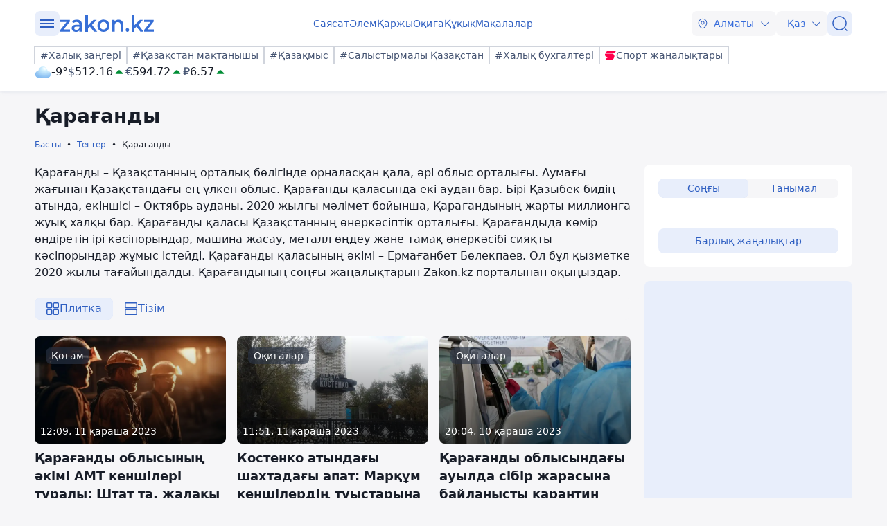

--- FILE ---
content_type: text/html; charset=utf-8
request_url: https://kaz.zakon.kz/tags/karagandy/?p=22
body_size: 541892
content:
<!DOCTYPE html>
<html lang="kk">
<head>
    <meta charset="utf-8" />
    <meta http-equiv="X-UA-Compatible" content="IE=edge">
    <meta name="viewport" content="width=device-width, initial-scale=1.0, viewport-fit=cover" />
    <link rel="manifest" href="/manifest.webmanifest">
    <link rel="icon" href="/favicon.ico" sizes="32x32">
    <link rel="icon" href="/icon.svg" type="image/svg+xml">
    <link rel="apple-touch-icon" href="/apple-touch-icon.png">
    <title>Қарағандының басты жаңалықтары</title>
        <meta name="description" content="Қарағанды – Қазақстанның орталық бөлігінде орналасқан қала, әрі облыс орталығы. Аумағы жағынан Қазақстандағы ең үлкен облыс. Қарағанды қаласында екі аудан бар. Бірі Қазыбек бидің атында, екіншісі – Октябрь ауданы. 2020 жылғы мәлімет бойынша, Қарағандының жарты миллионға жуық халқы бар.

Қарағанды қаласы Қазақстанның өнеркәсіптік орталығы. Қарағандыда көмір өндіретін ірі кәсіпорындар, машина жасау, металл өңдеу және тамақ өнеркәсібі сияқты кәсіпорындар жұмыс істейді.
Қарағанды қаласының әкімі – Ермағанбет Бөлекпаев. Ол бұл қызметке 2020 жылы тағайындалды. 

Қарағандының соңғы жаңалықтарын Zakon.kz порталынан оқыңыздар.">



    <link rel="stylesheet" href="/css/style.min.css?v=LV9hNCHqobt_brrO38-7EMjhPVOm8D8YfBvfTC-ZsNQ" />


        <link rel="canonical" href="https://kaz.zakon.kz/tags/karagandy/">



    <meta name="twitter:title" content="Қарағандының басты жаңалықтары" />
    <meta name="twitter:description" content="Қарағанды – Қазақстанның орталық бөлігінде орналасқан қала, әрі облыс орталығы. Аумағы жағынан Қазақстандағы ең үлкен облыс. Қарағанды қаласында екі аудан бар. Бірі Қазыбек бидің атында, екіншісі – Октябрь ауданы. 2020 жылғы мәлімет бойынша, Қарағандының жарты миллионға жуық халқы бар.

Қарағанды қаласы Қазақстанның өнеркәсіптік орталығы. Қарағандыда көмір өндіретін ірі кәсіпорындар, машина жасау, металл өңдеу және тамақ өнеркәсібі сияқты кәсіпорындар жұмыс істейді.
Қарағанды қаласының әкімі – Ермағанбет Бөлекпаев. Ол бұл қызметке 2020 жылы тағайындалды. 

Қарағандының соңғы жаңалықтарын Zakon.kz порталынан оқыңыздар." />
    <meta property="og:type" content="article">
    <meta property="og:site_name" content="Zakon.kz Жаңалықтар">
    <meta property="og:title" content="Тақырып бойынша жаңалықтар мен оқиғалар: Қарағанды - Zakon.kz Жаңалықтары">
    <meta property="og:url" content="https://kaz.zakon.kz/karagandy">
    <meta property="og:image" content="[data-uri]&#x2B;FsmJAAAACXBIWXMAAA7EAAAOxAGVKw4bAAD//0lEQVR4nOy9S6wsS7MelFndvdba&#x2B;5zz///1RcieIQ&#x2B;QrtCVYQJMEMxs5hYSQ888gyEgpkyxxADJMx4TZsAUgUDCE4QQkuWBJSRLCFmWZfneex57r9WPqqDimZFZWdVV/Vq99u44Z&#x2B;3urspH5Dvjy4jIdfiX/jcI3ypF&#x2B;SeG74piHBYY4HgzD&#x2B;Ph73ndA25Zx5hXvHKG8f46DbbP1QZr8w7lPaeOI9YEjHfPyH3XenBsQm0iiH06oIG0E2PakT84hUo8&#x2B;QSMGOtMpPEUlYkwh4iNZk5LRw4cu2pdxgv14erYnpM2Tb0xm3uoD5dRIYVfQqPli5znVPlLHsomhKPjgftfnke9r3BokDrrpsP2&#x2B;Q54iV36gWmUc/loORvjM5vLF471OfPO0r4Gc3jo&#x2B;lzXfX28bGj8wu4QQot1EdP4D9zHKM3&#x2B;mdYd6NqPdQCugzUSz96HVEXVgkkftoD&#x2B;XcPNkTOtkVK1l212rK6mXp8zpoH7ILVn1/N5kHpYNyn5pkk8AM&#x2B;vAMI/TYjSj7H9RnnJ24WerPp0f3oJYd&#x2B;34dedzFsuK8ef1VXUMFKRMjbqe5nhPi9nL&#x2B;/DaTRU0vLbHp9ILANNkMbL2t1Fg4lxNZwAxrM7Zwk1HqcCpffUClYsIL5iTOxBJ&#x2B;2E777sQvz5az9muxA3qwA/Pofw&#x2B;xdahi07a&#x2B;bI8yP/OLrrHFs&#x2B;NH56AcO0qn1WC&#x2B;BCPq9DeFlTOcKhC5N0ahuAK7vy9bmf6zZ9vr9u&#x2B;6mkozkwNrKG6nwyWo5vk5asLYO9RW29dM/z9eJInDpz4bYk68topzv2/kYkywNE/kLzNq0b&#x2B;LL/0ax4fcf1IOpagut9/3zVf993PO768PGpnz/a/vWh5YQ3kYuJ73FdwfD4rv9O88uu5bGCY7gFSSfKOtf/3nVcPc8rfo/h&#x2B;zkqSjqAz9YiL7Qy9vE3ro34G8elrQ/4RfYYjYSjPCG970LiG8NhGlhO5A&#x2B;DYf6dlBff97xwQYB5xHkI47z1dYV7IG1brD/kKeq8G&#x2B;6HAM4fGzPG4Do86EF3RrpgqRA63LB&#x2B;P4v3gx70zdN3NZyPiWcPIgIGr8KPTwF&#x2B;94k3ddt9CH/RC3Zv&#x2B;wwQZsEaN8kw3MdlQqwTAiGELOQEOGHC9QD11D2Wgpnym4C0xFsGyABMb8xiZSPqhdYSCIPlfUnBBwK&#x2B;aQMcLE&#x2B;uQhSqu5Q3dHmVdJonDMDQKIgGyH&#x2B;2iR3gQGDNARamVh5XHy2MjxzdxGfl9HxBVq914CgM8F4qSQn0zN2Yl2WxdKN7DfX2jj4O1BnGJoR49uFhrVa5iJlU70abPoKQFUHKi4BL&#x2B;Ok5wKYXKH/ZBvitH7M/v7Jw&#x2B;Pt&#x2B;LH/acNIiDDIApiCNq&#x2B;96kRMHJ/b/uyKZs0LZfY&#x2B;16SUExFNIgbT3OPBcSpX&#x2B;EWXqs3LUaEmfGgPHrkbHwKl3ahcP2PMiSMsGVfJKqhrHO4JEq2JeAVmTEIx6WnHfanndxu/wvE7AERKCRPi1k/UH5xmcN/rnIABSxHllJaAVMBDGQBCCZlt&#x2B;junu2hD7P0CQHfcbmGbbSro9LwfmhcCn5w3vPd46HrKU/krmMhmPBHx1xC8Bz0/9s9eW5zdMD2l7YLBqI0BZI4BcI2tdX56wXjMot28ZDEO&#x2B;Ol6vEdDDZ3Sg1wmId4/T4JJDuxPpAWA96G5JgayqRll40IMedO9UClfwAfa9VyETUK5QATfYKNySomr&#x2B;4Ibvdy8h/OETaybQSWX/HjduBznxdOXNBFt9oFouXuDznXCsugbPYagZQ6AVMtFQkmCaXaXWh//uAJ2l5zI1ofXU9o4SVz8JKOoYlAA9xRfSjbXnW8EK02yKhjXF6J9bZtn3UShKNXC6zr6rRmXG97Hi1caasuHBgqxfeDAhlcfiLh27A8BRP480vLz3&#x2B;x5oQpXO2QdpndYOCRMwm3Ly/Pg49LzDFuXKAxI2AwuMT/3fc8/8L73Q&#x2B;M&#x2B;&#x2B;hIiC1x/jeH4SwS1yX6lprM0hFy/KZ612j6cK06&#x2B;uMa367lHrJ5I5qDqLV4Wrhr0BxXm1&#x2B;V5kABVSDbyifqIAsvSVsywByg0OXBlcjGe&#x2B;PzVbl&#x2B;7YGPUHNaoti9HW0n93nRx&#x2B;AI17XG8YpBK&#x2B;cd7AQ6oVa0ZRcts2xFXL6XQCOuLc0nZJOwoVrg68NzDwTDW2VoKe4XfcNwCng2c3gEBSzxNxjYAS8nTguSu2AoBhnhgX1/lVS&#x2B;/xHTHeNA7I7bQgtj5y2VGjrJPvqsUFDGK9HgiBicg/alrh&#x2B;699&#x2B;XdSSAyHWleah4Jb/ZwKGOmg2uXXmqBOpFr/mG01sIy&#x2B;XQDrjtrzQQ960P3SfW/J7oDOPemOj8kYKW2ur1gf73Uyf0GinqYq/3rCSer5CirIpg3Kkcsb3FR8EajttYBQc6qnKxADM2crOAUBWsCZKGdyJubnzAqzQtYKXqE5woOFDcP2VzAiqyr3Q4UKDWsAFddfMvuNKS1NslXzZchAnxidAWFfR4yNAQuNIuRZ6xXmvgaMSFgFsRJ/M&#x2B;EIj5tZ9UQTYg20qaXXpWdavNSTUtksnwEDtU28DzvRGSRcBsWMWLFVTbJr&#x2B;dayNVZhwMIgHLU1j58yT1AhCutsJWNWzWxQwe8PnwP88NILXH8e4J/91gtovZD2l38SExog08NkurrATYI3TS9YX7xajUUgMzOYDHLqfBsVyB3UvQMKwQ3FCm/VvG2MVt6duzSUpox3SBmIpQRpXhladACDFvEEbcYpMGeqX1xCc&#x2B;ueDq5aAXncOQWoqTlqSGHd7jsDt9RcDtYC3LQCbmGYvcwdpAHVf0UzQ&#x2B;8BBH/bGQsI6CRrccfaz9RFMRnkS90O7DoZz5HNnVWzifjvCAgj1mUuIs2sVt5jEr/umGc0N9T4fSQqG5nj7xmQR0CqQ6CrCfAqpoHYKbeBAazOTebEWiTzRUCwHzWuEMBqBZDDunkRk8KvezoAoIO8bcvAGtafAnkfQSvywvTtAlh3Psl&#x2B;DHqI9fdEj9a4DmX1Gj9SLd&#x2B;IV/gOep5uhmDw8ILplyfE4Tpr1GDzfF4m79L6qsKP5cCN2hc8jew3i6&#x2B;HoGfoAnOIxFqAIFWgIIR6aQoVfAI&#x2B;fHqqXVKCWM1AkyjGUtiFQhvJAqZQo8BVGAI2AwBU/Zw5GgNPsjJqGk2C&#x2B;dSvlYYD/93nL1&#x2B;KLmYlciBECSZY8plpYR20UP8poP05jginc0n4Mt9THpRMeF16lOORLuCYmduZg3lKCynLT5iN410n48iDTRMBjwI/kdvBXEVKuxm2iaYtGx5LCOhS90GNBSwPvkMfaGgCjJoHKKQ&#x2B;hwR6Ou2NKT6WTpnzwkPeD87Mcy4Z&#x2B;Fkr7FQlxATEZlovlnA5aAeRT6cYr1MZF6bBPDG2h7EBAgKqx8tpidfaZmn4MZBqYJ4M4T1ArGwuXQuAhaBPKwsOgkKondkIWPQkPq6QXwRynhqOtxf&#x2B;G/FLhUAOprUSwEsBcTMLlDzUBxZSI3PJnrWhcD4iMAnjIXD0FAl4grdWgKENa3whIIR8xGjgEgFrIGCR7kVe96xx/fmJD276uHHdl38lh2w9z7GTvoQsYidE7VOM0/MU91gPDphCrXKsP/R3R5pXHfe/H9ZcLtTS2gcGqRTkQ15&#x2B;2PCn&#x2B;QfrGJz7DumDA1gzzlo&#x2B;wGT7oJwgLsQRvgVfCN8bXWSxnTH&#x2B;l6RUaGfA5ZK/Hs0YKKVwMBm2EOI0i4GT0ytT3fddTscctd8VOWBg4KP5GvmZ4&#x2B;cJyewa2V6qTUBOVvddOrH9smdTAVS3f2KfV97P0tAysNBwoIdN&#x2B;qrrxgi/mYBZA8QqwhzIaX7xJMWN6Wse2SEol960GBAWbJ3k&#x2B;U6zlgHeNAlYa6JFhII1Floin3g79RAEdbibx2RNoRobaxYo0B9KaHXbOdJHlU8B1NgFlAMG5/SvOPJjBuijJcqArJP7dImMVh5XXg/fnZY/zAnBqN7sGSJ1J20TGUcbFu5ofvttx1oEOEbJ3Fd8tZDPYQYLSAsiRpfipcp0Rvja8Du6aE68G4urc48fWyGBgmOJZnU/BtCM5Qn6zwdZMxdQbd3J1tmahqcHY2m/Edz8/I4yRbkmjfFyqtntAuJ1wuVT1LHljA7U&#x2B;3WZ&#x2B;iU5YHch1PQP5/61rjGiGaUgbCvhEPDBeaSDzMcVm/dJn1cNT9TEWsnvvThuR9DqwHsH6F&#x2B;iHz7iJzDYxUNAzP0AkgaWaoAiS&#x2B;pXioAz4X3DYaifSRz2PygAm6yXZH6PIFxc8YUxT8JrK9pmm8YAuog&#x2B;AaPm25HmFf1eySgn7bE&#x2B;PzRzFI0reBFwS2QV8tu16Znr9uOXTWi7&#x2B;U8qwHi7fhT64ADWDLonNcsHXYxyIRAWb2o&#x2B;El319sFb0ikL7uTkeqVaGXM4ck80Yy4bAEBzF6oY3r2/lbxfFKiqOHxOaIUFCpekmubImG/me6El8w4s3ESbWU7Nhwh9Bj79fO0F4dUTW&#x2B;H9&#x2B;kYaHWSSpkirnpoLGJK7moYwVsNgCwiGd&#x2B;Pd2IH8M/P/o6zOnJccIqLAGvPgwmQAmTc5VFBI8/bl89&#x2B;SFGxCsNfyoq8qADRsrqCn4bjhx9PerTiFFfnCUJwM&#x2B;BLzC7VtorKlTxtZbVETlKbcfHjg03RQ31oGYskPFWoEwALIUlo0NHPTxLz&#x2B;ypr06Wtpa&#x2B;9mDYqyTIvhIZfMWGwP/vlosfisR3TEPMZYJpJ/txGRNQW2UcfPRGkCUKj0t2oVc6u5bQl5OgwgaP8KWb&#x2B;/GHnhLRPkYmJM&#x2B;/u5mXtEpNYWfoqx6QxSm6Mj6hw5tro5nadwXvw7pbP3BzbHKRiRZIwMwD4FLLo0wHQlf0LVrDS/GMMk&#x2B;BHdDKHzt/hrYp9PsqCgJlInIbGet&#x2B;KkvBUACrWjGgFicCnCMUA&#x2B;qNxkgGCN5kG&#x2B;r4CBHhwffXp258hOTA0FvwpfxdQQ00Kevu5Sm78dEu9Ib3I7oprXb8V/FvrGet0L/gWs&#x2B;dQ6/p1vL0oJnb7vZY/Syq2KQcb2ax/iCdhXYM8Km052onnVmNN2NneUfDC/fh9E9Ybl2lIlsenkWvZBOu&#x2B;alnOUdb2y19J2/aD0HQBY8vlx2&#x2B;hBx&#x2B;gbXZSJlpyMztBauQu6wwnzA9Tag84mECH7PfufSm8xwB2Og3IOWSKvLxpD4L6UJ&#x2B;dBNod4qoqbuec1gx34BlX5wd&#x2B;c59tTt9AuvbFNd5NrIyYZexIyKNIelqnWpArAVIWszJQu5PVSAl3emWschsv4oHgxB67UbwjWIZpPPPFpL6hJA&#x2B;J4coobhbcMgAqpKscd8xQ1p8IfnT6LqQUKNeQvKW&#x2B;PLAEVNBqV7D0fw3xrkEz1N8lBU&#x2B;Ou0ocMQBhJ3JJ2B2kGBqnzFleALHsY9k&#x2B;XYh7OJVUFqWr1EssHgwJo92D8yJkFZnE939EiZN0Af9PtWqzdQIIqDKKk/E0rQDjVNKPwTV3gVoeTy&#x2B;e8o7RkfjdtTiBwXX3IgfZ/1RQ5Z8nQgn1gjYtLUHYZgeKVMnnTm0599YV8vA2Gp5&#x2B;zbrSDfM/9vR0uuf6jzw5SkaiJBTGfB2ntAdaWwqmhDW7c67rYsPaSmgrS/C&#x2B;3Cgp4g8pJ9huXKTEvjKRtBXzuDO6mQpyHdoxeRfmX0lAn7Ksm&#x2B;c/aiMkgmjI28m4vZdqINtZObjPcNHYIQ76rKN/GjdHIDuDx&#x2B;U6ArWfREkNtKoy/WSUzy2dZD9vg1mEuf/i8TvWhZo1fD6n&#x2B;8RZFumixLz9pjbF/Lq0GayvVMPvG6GMDWHpikqlb&#x2B;vfhQd8JXWzT8aD7ohtttHTD/lF0&#x2B;U7p72OnlO9uiicC/lhbD7VO3Lsl&#x2B;cR7aN3352AuwRUEHe1rVf8kdspLD/nZQUwNVmsGXFQ9RgeAaiQs5TMmYMgshy2N3Owveikc30b/VmPwrxLw8WVMgJLnIw7CDRg1AAWyqqnGD05jyd5JvnRhYkwmCBiulbTp&#x2B;crqNAF6RWFikfax7kzglftzgseAd1eZBFxE4Rfi0faFY88LHGw8ToUnMcfN2roSOQPGFHjI0tT&#x2B;Lb1FMamBCWxKx9qhqu1X6yv517q8W2ySYzAwHdLTIkqlXmJwgmjDN3dhf1qHJMSRKVCw8pl24OhkrrUIokkRLwpi5ePVkQPxrNViuFi&#x2B;R0nnReEiy7eDBEhfgBQcpGwr89Q9gVvH9iWX2Lv4uq32TQXXS9AG87avfg0L16X3MG8swauomsFNeqZB6KCiNSfnBpriGo7aRugH6vUgjstXARqXxstaHLG3PH&#x2B;glrBoalFfxYMX9fkkIBE9Rw2oDa7V6z6ploGu5w1rc73tGAgmf1EYVm72&#x2B;7Rhf3xdy/moKWOfbuzfAdpBbgWQxzLtt7x2Io&#x2B;ksSVgFPEBnA6IY/WN&#x2B;L7a7SgvUIBsKwAdHeJ0DHDprcoYBgErLM&#x2B;b&#x2B;Akka0d5h87cSavswPwGCYfzZCMm&#x2B;n04qg/UErPbhGG8z9zZeF9KHxvAivqP2yyMLYy66X3Qt0e33Gg86J3JL6ThTK0zOPL7fumSnL6/H6kjpZFF9mQuDfCIThbMUIAMzLgWsRnhKdDj7SjzD6Jq&#x2B;mEaRJx6XpKm4604La60s&#x2B;lU4V4PN6q4GUNBGDe9QQVix18MlbW9&#x2B;jCkzDXUhIbrkTLbu5j9cnG1kLEWyz0v443lWnt3rD8paCLxEMTa42Z6YzcgUSjRdoPdwcA8mEjSq9YMMLgyPJpH0EafHdPGftMNWcXpJlpRJufbTHlvYr34teJWGdaokGmzlLPK0Kwz1W&#x2B;W7RDhSQ9nHqhCLd0sySMzXiWicWHV6SvN81hEdD7PRpiRcVfE9/tq0/Bzp/3ej4ybZ8v8x27jY4AiXIyyuWbkXQlkHU90TsiROcCAgciml9Tfo2PisuAV75Udv6MTujRsHHl3oz3DMYDqYnsXj1zpvNO5Niq1hIHrcdj0VxA0AaY/a3TJ9im1mElDKTIo1IppmwIyDQNAoY0MoKjZXCPr9UGeaZLk&#x2B;0pvERQACdy7fZffFHjo0uEH&#x2B;dCKabCiJpasFxF9TpHGU5v6&#x2B;AFM64nab98lP1yaTyt7kK3eXhhEE8tphiGIpLcm4iUVbWTgvpO2pzK0rHEWQjL9U80z8m3lJsKdlGstZVo1qc5x74OEz0AOmPAdam3hj73elIh1ujbn7qkvC09TfaWmUfdB6GMDWERpoI4Ksx&#x2B;rTR60kB7Ne9901s1RAyo2X2elmxJYfHHAe9MHPznJaKZ2xcmljfkXcv5tCMqwE8FVq/VjtNkpoPBiaM7JwplDcfmI6EsC54432cQh8IGns3ItdhU4sX3hkXqOBXhVkS/ToXLuhypLJBPoCWkJx6lLBSY&#x2B;1T8FZpqbnNm30hZrgIx48CQJn9FSEQez&#x2B;H4lTkEOsuEF3uxHrOdWTDGOgieaR80UFhKPnQooqEHHJ86AIBbd4OiczmonoOoQCUad4&#x2B;oQnQCxS/AhI68t1rgIY216iSG6ZDDEOY9qAEgcPFH5ZlbWc8BSqzvfVipA5&#x2B;FZ6OzCUAiK2YfV8dE6cv3oSjTJwiWFuXK97iDPG&#x2B;t0JWZP6ybEDWpisPCdzWtnL4YzeYWQC7&#x2B;ZudyV8x&#x2B;wI3PhhfY7tSqktvAvRJMqal1YPNcnisMoBrXuZH2/9P7Qg1ikeSbgHc3TgbSj4w5E4Uqu/kPNqk1ksCu04q8qpHQ6AXaigF34nHxPBQHDIZkU6gHHtk3glWlfS/gWjE9a6tBX5gFSOx1aG0zkqP0NzB9X3MqFE9iCfRxALS1dh/ZtAuHFdNDALAXN9IZA1L46CCCFZUfNKQTRtFyrJi/HCljzWf1coXngqjHH76kd&#x2B;/BfQUCwwDxhOMyvFUBt2wpYdkhA2L3SYE45ba79BgCsBz3oQfdMcCdr&#x2B;pDulrEHXZBuoV31rdMlTDWmBBEPcptze9UCwudNodVB4Y&#x2B;DDWVeXhhMAknMwqUbvhjikm2tT7RIUJ&#x2B;HuvA&#x2B;wB6a5BpJwkTTQErPkg8WSK/8p5m2lX7doglg4J&#x2B;B&#x2B;8NN9UE2uXIyzr5B7PpAS2NQHkX3gv8rATYVgkM6FdabnUTLLkdaIIUVgST69tdQsRjH0ftsyjjMH7jwg2dlCataksf7fta/lwyVIjvsHt6v23gkn0mq/wyUnYpe/pgqci28Z5E0VrqQNYYBj/rHbT8A2I4AImrKfKxGLk8X3h9MgQrY71Gr4tM6xF4oJbzw654E0eyyD23T5d1zAZ9H3r/Ttulc/67VtUDf4T84P7WqISTzlPpKhCAHXyHNX5xokUm4H4IRHk9NRynKbX7kvBxY40pAI/NPFWT1pPlcb80Tj&#x2B;oK4hzEpxSZljfp1kECDdmBubUJZrhu0o3E&#x2B;EDN6A4ta3ghYISv9l3aM6xCmp&#x2B;ET4qPv/EykwNrRlFc4onXoYg3FpJWVWDn6KQ9LGvU05qdy&#x2B;865x8rMA/PwtO25Wp/4fUVNZuJn0/s0yr2Y5v6M455ukWxs4tPTHMNSd/v9ulGZizHm5hgNlonUm7VUiOfWYHBsVYc599T30S6wAHBA8B60IMedF268Yndgx5U0gO8Op/O9Yl1DABTEIs2Wrbhop2oqOPLiak5/55KjP8ZCD0DHuKAr2iJg0uKN7iDLD0gUmIKY0yWMo8Dr0hLygC0yh6P2oAd5WbJj1WtvXcaNGYqEdgfiSbQb4ZpUxwEjGjGEs2BkyyUatBRMMf8KjrfVyLcKPimiEZmeifOcUtNoOAMoBxQNGt4j5Ynp&#x2B;TPJuGHS2ATEOSxlpthksNumAcq8xskduI4zMC5QsCtJlkp9&#x2B;A61TIL9XMFKQk1Pzx1&#x2B;nAmbVO43N2TG9A5DisOq8WJc&#x2B;wFYxKaxaG4XWpwa5q69fCDaYEfA8BwiiQQX269IxAD/1QLVA87dI7T6cclO3efcVMw4VJAlgJMqFW0ju5G2X4NeN2zfymkhv09UV0i6NPIWroRf1bYxxX8QsAHgaitaDnhd9LUEpM69FOFtwViPmimiGngb7ztT8Cg8ArcRj9s&#x2B;GCmI8dRAZ7FX9ar3DD4SRyn662GBEQd&#x2B;JbDZ4FC2j21eUQ/V3QbYMvpIM870Y7q04FtEKfuojVpZtKBHcvLWgcI3uEaq74nZQ2yNY/qYc8aVfjs84brCsHrg9SHOnlH31efRGv6y57rF&#x2B;svSj309RXRzxfdZrjn/NCnVv8bsM6&#x2B;QSHsAWA96EEPui6957w5Ezz79qb2O6Ybb3wf4NUJ9E7CibWV&#x2B;r9pciWdhCsVA9uOyQu1&#x2B;ZEyRMsoDz82XSTwrkSMBHWrqkUMMq0&#x2B;BnDpFiBOJiFBAn7Q/I4Bv4qZwJhTKksrukJGqYJIJ78k65gWVK08rty4UYepUscEPGj1iK&#x2B;QDH9TzaVQPAOnrQPJ5Cpm8Sb6aM1MoVnQpw1UO2ECGRs/FxtXx5DLMGA7AUtSptIEyqlGgetzqWEgb6SaCUjjTEoLLb7BKIGQhztC7L&#x2B;MbxL70CCWUAYlquYE3lKGfVS1KUJuashaQHe0W/lgINaAPOBOwH4yEeO7I4DM1o2iv1lTNbESsDpZFzGle3XyJn8XSItZ18netXnDQBAfvHS8PiGogmvKm5jhPUUGtbboWFzAK9WiIofsQfxCiW8qjLMX1HvVpdtMEZhCbwJqlr4TX1FyUUTcyiUSwGuZaSKRuS5qQYkJI5kbYlqHPnzLYdVMUEwE0czdtJTRtN5uQ&#x2B;zTfm0lvMZjh/UGkIo1JN6OSD6s1Bk75vkmYJr2qbdDKgP5Duu0I/FmiEwCmQ&#x2B;avxEwWzNARvsGnAzXWF&#x2B;R4oD&#x2B;1vYnwDBy2u4M61uhbwDASoMULjVg75jMma5TV59T7us6ao4ieFxGTXGpwHlZH0th8YJctsny7OK7911f55deYFVvAcpN7&#x2B;KE3KZaaLzeJM84nqcdPPtNOx3eiI8dVxGWi2gyzGktM7uiwDM26HodWhn03jaJc/kZDXNCWYo8a6Ird68oWd9DfSVxDaQPKAAxtw4gFruO2fPEBKDSVW4CLGmi/mr1nn1WeFzaHpYGFcOnpy1fAWlmghO5iVhRvzJcyzWIgTQfNhdqgmiKUTjH7zFBe7B2pIkmmztwbmBtJbffiRX&#x2B;ObFgyI/5s/HAGKR8EhrknBYf2enGaGWGyQLyfBbFHMdujHLNF4sxrc&#x2B;gkU8niIHkfWwEqOFn9abDGZT3j9J0tjbz1Am0njzDNf7j0Qcz8j1e1jzfoTTtFM/yvHxf0c8YBvGprkAhlxCSmamfb2rjNsykOPgFR0PlRZifg4JwQ9BoSY/SViurcPAOBek3vMFMfOX0Qm/cHUQjNZpAOjXUsgz89ORN3uZQLL8XJS7BkUtp&#x2B;EyxdMk9fm0NRZCmEZM3p&#x2B;1nfp4CPxr4LuMEg82F8t2aIcuLnw/KovVZA51OBaKy9hHeZ&#x2B;8ji7mGlzaOi4AKakvtO3dj35rLiWZxW7lVj27di8mXE8ZHDS3UdsLv4gsrIlCF/VzrUB2&#x2B;i/Zh2O44bXyN46PRWw0j86EOyxHket0lnunSl73NVaDxkfTCiq3z1aXfsYrEv5atIagJ1bXJ3B7BLTr4iemWVSwLausZyCdt3wZ3aUhk5/Kt/NY6Aa5H6hjbQ95&#x2B;qImlly9HNXENAtQhIBZYTlFNzb3ERy1tfIaaV&#x2B;b8PoT8RDCk/vVBsZNvAMD6vqgUDuDeOt4FhO3Sl8RdlHDCFOUc4Ooe6eKA4HvQnBPduxk7uHB7wKGyYfyW6MTiDOa&#x2B;b61eqlSCNRPAVEYVgVeFkTPm1IyTC/jFOkZ&#x2B;HqK9VjNb2j2DKo7JTWtlouZoTxlT1Vs9n1rbbApBHGW3yc0g036JSXjxmlc16X9O3UZd3x3SV&#x2B;kC/lBGb4ukYOqAX9YYmLOuLhTizIfZiX0z7T/CedSxr5VszJRoxntMYY1HN/wLFr6OV7Xri6WgLDeKEehz5HCZbybTiHMIKI7Pblb1kSbfEHIY5AyQp9nEBL4qz1WuQt5ZYOjKu5zB8wR4TCFghVolgOZLb3sD/KLjbahdWYJHFXhF5mk4eR6aXdPzSU0i4chYVQDpkuvMqCZsBYhzvFHNZv7pwrBaRDvI1g9fNgdA2gUiNjeHUJUxalqkC2hw5lvLw4MYNrcryNKwOSuasmH/tAtHpJ8hSPLrWzCtp42gLW&#x2B;H5Etsz5d3EOkNewjYYh2QGSACNx0z&#x2B;7JiXjs5RCGTwpA0ttScbicmhmTaR4gOf8fLD9RhOv6RTyrhAWnjbqLGjMiZev/l8xODS6glhj7onsQvFZZZzRy/7IOa&#x2B;ZEPLNQG04tG0Ickrp9qDknx1nwZw2871rBEc0jM91XM&#x2B;Z7YeTsBZqjFRjcBSzl6HlCDi8wbUXuNzBSDM7Vs6DneHkx&#x2B;vNaN3GIYWCvsGcuwZq23nbgDwPwJuNunrYWOL&#x2B;0LH4w&#x2B;NoA1upp8PzRPe6e2W/0YNFtIvTYYcWFzAC&#x2B;O3MO0YZucGwil3xKdq31HcRsVjB/1voQyWfAb7bOxgiSfBC6fIdAP8nd9HS4tXAwy819jWKyee4F8M&#x2B;FQQZsRylfaSbGVn9p8W2lnEbwH7T23zr0JlxcEveC4gEwInjFVZfOhYK5g9Scn2Yu0Qk7pY&#x2B;fNqed27VpcEygnwatr9nGYLlgcfKkkUeNPwC8VyKl58zTKXSgL8LComRbvT8xWteAlOjinLI8T6rJpYCSLqd11OQOY6C9tkM&#x2B;l7sY1yOPP7hGZdH5BOlcLaAyEifZP/qxskhKAfweqAogDkttxPWAIlV6k86/v&#x2B;z6Y3Za6vN5nL5HIaCd7z&#x2B;j5cmsEmcnhb3EyTj6fVgnwItA6MCCFcV4ERPpty&#x2B;vFy4a1i1CTCPP63PD87x2zIyEII9pYVCGqtYV9&#x2B;aCaUsKj3VK7Mm0qqkp3SchwstFyrngdUn9eVk6g8WcmjEHK3iUzRHOs3n/SLYYEHLG5JMVDMz807Ws7M5MEOCTwvC8HfaN6lPQgssKz1rsz&#x2B;QOdLRDQxr/XfYiHwD5AX9i5O6CW2UFMHMlvV5vAYdSOwzCN3E4o5ocBNu5mRcjqYJGJ/R3QxwawSvqYGM0N6INXzMQp7bvycAYfH7xFvluKg03neS3JJkEfFbxKGiIP&#x2B;rbpPcyczezI5tlThKhw/tDyAv&#x2B;RKy0hA4YMXi1&#x2B;V&#x2B;JU1Zh0figjyD9T64/XWiqTuEQzgh7fzqRCks8169IhQLVEpyJJKiOe0f7Lss7rY/LWzXBKM5T9yVEDMwvq&#x2B;kX1APjMwSKercG&#x2B;F0BmKbGfhIswiBUtzZK4dvmVaPwVha1FU&#x2B;zNB/Ijd3IqcREVoDKfY8XzlKB2LnD&#x2B;5vJ25DHhgJtjHXJkjs7npSvR7MEiZfbglQdQoNIW/DJcvxBnEs3ZMf1AAtfPZTyA71D23R0sdPozn0MGpoeWWCJLtqyqGohIeUHaxnm5Rm79Y80gB3Cs1P9iZO0kBEVe2eG5OSOHYJq3pHWFGkM70UhtxJdTK5pKdHuh8EMmdwIaIdB18CBLYBM782HVsjP3rmWwB9PvikIfBIg6qG8p/k3mdagBhWkiuEOOzzsGk6L81hsVWwWblEcFtoKYD0YD2rBOomBzrDWmwCcwv6jRhs/2oqm6XrM5IAJRIGMf4x1CuoEUy4XOv7YH1rZCAMv8agm4R/Xe/38Qn20CZBHQhhmuRFPtEDnswZXnRFP7e6CPDWA9UIA7oSsuLLVFEb6thr&#x2B;X0sDd1&#x2B;sC/mZ1yZoYceOJ/GOuG8fJpIvrFtD2fxPC4j3RvY&#x2B;wMcrMwTxdqb7NlxmcW2dgQvX8zEPIHF178wovdI1xZt2&#x2B;QG2WEAF39TjH/Zc5cMmvn6rpdQJ6Yu0Rhj6cxsZcbh6Gn3KCHWthi1TLNjsFxAKBMc7uo3MqCwZlSPVSmQdLZOMcWqq9q47/M3Z1oJ0y2jxIBaQ1WjMNrOIREqc2RikdjyL5qKMghza37&#x2B;Tj4E0RqqYHOWsZU17qWndgGMUgY6/JEopAcrNZ7jfuNOjT0r7m8jhI3wEyJZVATIYUwsfd4msbldpnsRZOqKv30&#x2B;pBqQFhE/0gHukh3mRRtX50niStLDXfW7PJHgigItZ/pFl0EIQNzdhQyyeIM3LEUXZt0mIi325BtKj6d&#x2B;iHKnZJA2vbJU0g1NZ6ktv&#x2B;KO3AwLyYyzGg1IrpXcMgThQ&#x2B;CeM59EmLlhPeMKj9SNNY8e0PcQds9SAAHTmRJxBH1s0mpFsDMYKEi5sVt8N6lfYHGIYcqjf2GyQamf31cSMCWwhSbdgUkG4wVKfsdItgYMApSJwYE8C0lnS/HJgnDH8QwGu9Sn3h0IkZo2v8HQJgHfPz40ZMG0UbC0l9eulcfed75xp9TAALPmZlf9t0xRXn1qvZnPzG1KM/MF1L&#x2B;Lc1Vzdj5yY0O/CxzOJIGN1uJmGtBEouRkuF67siFZRru/bbFOrj7HP5JD2dhF8f3LsJVTQNlkWfYRI0e8zV&#x2B;6EqOZo1EeWpAdSjrM/P/snzzjRXKoBLmUb0P06hPE12Jn1sDi2EQZ3jMiE4nN79dCKMnTEyCtyY5N25yJp5RThzbCUTr2hZLiIfwZtJnDAvZU75RXCsK2TPT7vwfV4kVrzLhNWRPACOvPPp18aJZLZogYZKvgo6SZ6dtn9TBT&#x2B;Nn0rbwKQtlJrWDnsHyFyb8pN/hVfDc0Neq9QrPSrm8Jc0lDWynxdSNXicWzVQ0i2jChS4jAdFjCnBTqNJHLkdNBZRsxqoPswqZ5iAz9prbk7RWDhvhpT1Y9e&#x2B;0b3UyvLpaX8f8PcB1ku/dkxQbo7tyhUtQL1&#x2B;Bw2t0Zy2sp/vNC2KMsZXscYpoEaOv9s0fa/7PBA0Ic0jCbdt2U9Tp36W1qyZ1e77btv04QUkQfNAxMLU8bmaBOrteOrM/NCPXZozGgbBWkkXb9YjtbQmgTh7Bnnimk0a4SC38HXsTwtWkm6Qa0tXxVooQBOZ/ZW&#x2B;HHXgK7gXxKRP5wd1UB&#x2B;65Mxd1epsDMoMpI7ckVepO1CcqesSH9HVL14khWAYAohkXhkY3EIQDMHCnfBHIBam3bBmmzrNX7EfLdBbEteN1XNcAYGAgJpz6ufrg&#x2B;5FPyaA9aAHPehBD3rQgx50j3TufhAUurGf9G/SSFMhpcxPJWgUHNoCqIo&#x2B;sZP5Op&#x2B;cMP8hiOvNa1QNZekaMnhi&#x2B;crqycCdmlDrQJWSr9qFklW1pRoT5Yta2aL7N3fcnocbqYsjuNwkCVigwyCmRwlggho/KbNlvdADtgl4L7XEQPE7NTMyIEGEdtBAwYFUId2oZoiYBwijM/VyGpgCVKiWV3o2UbhJHOMCY3K8m&#x2B;TvDSAILhCM/kxtGU/rLz7/U&#x2B;jUPGtzBf4/oWGYQL1Q9GFwH2k&#x2B;h&#x2B;ga3PcvRVXzbi95VN4ZsCTaSXpzX8cgibUXmgDqZRBbmWQakHWL&#x2B;y0BPisGWOJabhbcRAZjMG/UTkKtJjSV6w4GhJF5nWiGkWN11fY6SJl24r8J80GfUDu5ea&#x2B;VgYevDn7ik3Ie&#x2B;Dv5qMJ09rI&#x2B;tg7w27emVcWmg65yDn49jWJKGAXMatMz8X8VCFeLDBDJc2gPZAoYBYwmABBEC418i&#x2B;Hto2LOuBFfYQooEp9qXhncnMHtQeEPwieWZyM3OeLvL3upBzaptptNc3j&#x2B;NnRBBaQHgPWgBz3oQQ960IMedFfU5dpN5odMNB&#x2B;d2SzIew3Hp8IO4CJS4Sa8AxUb1ppAdS3KBLozkpnUTBkKmblGVgH4TCRV9cGdaf9NMlk8uGAlj2iEZMCRZTlsb4s&#x2B;MBfNg2eO7hewVWIdrNwzoR0qIECM0wPC5C0FkxQ3GOsP5HsmiONn6QtBytPFwhm1RnJghTMpzLoCSNqrvFweD8ouPTplnF9iXJbaVgXYMi7AOiDBm25T9FhURFguBIPTgj6FThW6oYg7x0TSg&#x2B;We50H9uDgKbFg4zbzgw4NVFNbFx0AIOqFDcHx&#x2B;2Ie4bhhUUlBI8qXbCUn76cC34WH01z2DcogRoQaR&#x2B;I4iQwPsuwcBdwSUSVqKgbWEBFchszdMH3lQ/1PK3xYSwCU3ErLpHKSbD9VPFn5fhaQhhSCRglPi4wpMZdJVP2oz4TrboTljI4BdZzfLmi8v4qNhABl5Jo0oKV/TmNZXbEQjSjTVyBH7Wnx8CTBHz5BNBa3WUma9QbEVja&#x2B;WeWXH8cDabagpt46pXyBotRNADR&#x2B;j/yw61JIbMhGooxsLu4sCSlm/ugE9AKwHPehBiW4pWDzoQZeiuaYPD3rQLea3K8yj5uzdBGmwrAy0olNZf7oKQ15O3bDWgJXZzFcEru&#x2B;SrrjAeqDgJIoj34fPDPMRYDCKUGcYFqg21jiIVwVTvXB/olCFJkjo42b0cgTpyLliWwxTqOLAeljLHByQRQCVCJ0qpEMao2Y21un4LEAJNTVSrS0ISVPC1rfxOhnjvnp76GjgcBHKzMrLbhV9&#x2B;xeMlPydM&#x2B;eUPGni72GKuHRv4toKFIgtTQJDEDzVaXL5cenCeDPCTLNXq0SnZmqTTv6kf6MZW5D&#x2B;idQK8LNqjB8KKj6mVKOJTNSC/Ebn4msBjsjxuP8u/DWaVkzmhar1pSZwHZvWRTSBQzBmLxd/rEXjGMO8rDi9nVTJSgAnTPvTiofSr/tUYOTrWX1sieneE2svkRkkao2RdpOUV4A26McxgXR2Y6DyIZqXClJtxBxSy0C3OopPLvMvJmGJb7H1Q2BsLXH3Eh/TPLCPMKx/a3I9oDFgrE/jdccg2qcn7jvoAB&#x2B;iu41Q&#x2B;kPH1cwg3AXGxg3H1/0CWFObrI9gC/2ONO5M1IUpHznw/mj6YaJtLrACvosj5pofhvLUQ79fii4kcF/khjA7xQ9X2F/LhvHWzQruS5zfu/UIHPKnD7oUXUKGk/a0ZHz/PyqgR5nvou3cBretF5ov1TQomPAhjpby7eEdUU24jRfo1TEuGhulz6ujc73NRx6QqbfvQHPDSVDZaNYNs/GTp3HSPOVNOIzx8zp6klddWiZlhKRx0bg/Nf3AIOreK5O&#x2B;Y6rKBWuZ3oYGXoI/Ej6pnfDYSJvtVIZETqjSwpuJliVaz&#x2B;zu94OlxoW03wjf1YsnfZ8uu9nRETijfo4lYWpOMl9W44NpF1kTK6/q2FjL7N2iZUK3PPAs&#x2B;640g9CcSm/uS5dPuP4FkNLLHOB7ZtIjmtu9CWd0YIgFkz0YRlfgqtJfo5Qz&#x2B;ULUOS1wHaFmxNvB1U&#x2B;eLwvHItxLWsFz7fJMI89Xjv&#x2B;eypWWvcrY9u1WA6EL7MQ0Rcv&#x2B;rZ3Ca4pWKebhMk3TYp2vRq&#x2B;kq2zHSry5C9gt55mi/1u54zAQDF/4iPzWvkJmlapritUNOkvHfrhtk68rAqQQiAniVDyIGR/7Zoq7A4MpL2v2eYVACfXh/v3aQQwKLJGGUsPO2NW87kl8P5E5oOT3tmftJAJ6QjAtrMiACwE/avJI844AQo2sgU0n5omBQCAa9YjhqF&#x2B;rzjU88nAQMAcZQZAJzRkVPILWTAqpvKTF1KVbAVs33pEvAqEOzLu&#x2B;oxsXgeLFKNrVqoXZSZ16WbMVZ/Od41VNjgOXHaTY7DJAnqt55178a6lj&#x2B;F2bLg5Xf2B7BMgUmbwgHZNH54ylGTLt/QJYd78p&#x2B;ThUOiGtbgSWnMqety9fRGc7/j6aQZz37lvvj9csngqMN61DXqRO6j8yFObuax50AmUC2DKKTrAto5twUgAlgzQGmgHjwuR4//FCkaQTbzg5LqKRDn0DVktNhVmO24WS0BFO4BUygG0I9NcTZe2RkzpmcLvLcD5FJ7gPhUq6stvLyasmmUjQrUTRSy6Or9MafSCUxolwZV6&#x2B;DFk6ToCfNyQ/DGk/H9cEspDhWGGzeShrzwrocgoZ4qRpFhmZsOs6nNekyQTsHKDgLujKp8JoCSojNSEM9glLixiDHSWk&#x2B;s/HvcKp3BV5nETVODEeBZgKNhJTETUlA5AglUOF/mTHWMWELCONihodb22AbZvvlxRAApfHov06LHyXyslV4oTj7BDBJwOJ5&#x2B;jlDMd3CV6VwFiVYpo2yv4ygtlUn/tntf5Vxrf1PLoOcUMqD&#x2B;Ts&#x2B;5F4JcBl1evXAQeGoMUbmeJJNk&#x2B;Rbx58PZD5IIEhr6KttHLjf8WaRaSt9AbpVkHTPAw8BhDMOkh/QlM/0sIKrAGEtweSv6bAaWl8NMNrGAiLCCI9OV9QmDeCvKotBbwO2q19SMiv1huu5a32uf73q84Fkcug2pIHSGUDAXu0jjpJm7o8mkGGBMi34lgey4OmjXupm5VoW3lffC1rtaE5oZ3rUBs0rMmFeSoAh3WA9bcXLaoncVyv9YXt9iaAmLbL150AVNLuWL/4/Ned47XPH7XhsG21b8vn8XVqId3AKuJ&#x2B;AawH3ZaWgAvfOpjj6dL2wd8jvWf1PZrufunEtlHB8GJNe7eg07dFF9EUnaABMBaTADsEzEQwrTb9PfSFEd88XugLuO9s0sZ77KS2hgCc3eUlgSOmVyn/K9Jc7egMaInjYfRU/yKsXW5uufphXkb1Nk1aeO5ZDRieNcxdvzzWdBcot58DhkD2kKUsf9L8cI7ba/MYjcEuZIKwgDmZFo3wAhrH8Qb8o&#x2B;BLBM1Mi8xhKxeiNF0kXkbnbJ2HvCDuGbN0KoyW4JXL04AxV/TURQoNrEWFS32S2YnDPucBQstcP95nTRicP5ycUKwXQdrOwEYXLq5WAdC0bi8mhaolhIERYFETwoaBINjtE3CF754F5UENHwRN1Ok5pqd&#x2B;rQ7sVJyedQ78QkL3WuiP69Oa3yOghRpdCAC1rWgaNWncEXAE5nfOtMUQREOQ7mnN7Y6aXZv&#x2B;9&#x2B;dNAATqUDPqZcM&#x2B;uvA7mgy&#x2B;yO1/CBJhOj0PEYFlvP0PwaSNaJohk5&#x2B;fuE8ddgxsPbOpH4Fv/TsClhB3ovxlHmjYhxZpdqGZIObXijnhRtKnGwKBv3/aMC8IYOH7H55Yy4vKIj7LsG2&#x2B;7rk&#x2B;MDzWDZZHwTg54GINM3E2j2H6uHRot7&#x2B;CJtaV6QFgPYhoyfQ8ssY/6EEPetBNCIqN/&#x2B;kJzRHAH3QO5Zoo18&#x2B;rDk6I6YSaQJm/DXgn0eQYwayzk4iO3k3TIYhg0DgzppAESYmh6ad359Ad7QbmVBgMvhRxFAC8HIh1CTLQ/qoglp6Yj9SNOAD2QMLAlM40HjWNOvjBvaYGAoX81D7WQbM5VM43Y5qfCiTFgZbqkL/ZcxjlI6VUMCuktaY6Tw2GkoI6BS8FmDWPF0dFGbK3RVgwMA4sLGjZVNMjhgwgIq0XDS1aGFHSNg3poyxLm3cz67ss38Q8YDN&#x2B;l/ezwRR5Psp/Fl09Z61f6MTkriHtJrr5r38Fn9chPG1CPLyxvysEclDDSBx/R&#x2B;3bmNSnDbcXgjyk6SPqXaidhN9RqwvTI42sjjWW8I/cPYEAYwKSEY4C0j6RQRjR7DJn7fgKQbQn1twiJ/JPAma9iuP1F4E31CfXZi15MuBFaWGQljWcQNfMtWgyew1KBM0a0YxU4Iz6NgNvNC&#x2B;u1Ok8UB2Qnidd6MDjH0RjTDWxcJ2mZ50DSqk6xc5Pp2IFBdEnF6brL2eh2w2jtR&#x2B;1SRcMmKKAqhW3iqlOOgTVDgK4rXg/9BWSw/h37vtz6QFgfed0jmBxK6HkQQ960INqtMQczcWSuNGEqY&#x2B;yYH9Uuuk64ZrSbjmih8kfBV1hvo7hntt8lpuIDHuRzbAKZqPmQVxuljudWsK1qJr0Zceb7f1P0Zge65t2Xfm1&#x2B;0gp0k8I3&#x2B;B9kc0lreuBhF4JJ&#x2B;OkCjFEw0nJFGbQhPwjtxypwBVLpgJgoEuBsjnlngL5RjWngq4ljr8M30gAzSgPZkIXxf&#x2B;cAlaaUOMOTCQ99p6cTLwazSTkzaXpdk7AlLhHacbcOwiRaSNBHg7ricygYmp/9bs3ka83Ibd&#x2B;YRXuKtX7uoqV/jNFmmxWLgeu&#x2B;bFcAtSeFXDxbI4Mp9NRYL0yNuEG6yaZn0meZPbWBdjuBIje9L/3PA8&#x2B;CSCCpmvQCm/BNKb0QIidkUe5ja&#x2B;n/SHE7Z5NDZ&#x2B;blCcCRBiGbtDrOG3s228t34KovqPIxA/Y7A3jEjiTkB3GkICBINReQvCLNMAgrYMKsCJ41q34N4ZB0zok5Hnfpvww3L5NNxlSmjtaX6OYRcLWtQuaLBIeJaZ/W9F6Qs2qLzu5PbAP/yZ8dOJrK0oeCPrBPoFHdOPjPvGPvIh2FAGJWGe/bhOQh3n9TIn3TSMNgw7cyXm&#x2B;xAVpn61oyR1EAwtYsy3IDYjp4MY2UFKHF14Dj63TM/v9fQNY&#x2B;Sz0oAqdO8GdEt8cHl9icr2kKdA1KFNtvmtOH3Rtil14UEljksL4q2sN&#x2B;PmzUSloxQuO7fME8&#x2B;9BGcyb4cwCH5fWiR5oqiBLUzefaJIZA54wr/GGH9nMXmSDQbu/46wtOvQ5sgHySIGaXlD3c99LAMGZJ2Wpzl3fOkin0lSxI0CHd9jk5PXRskl6BlSM8DQFvWRlsQgxf575baqz/j4bkjLTfB7RcWKf1rcha9NxgpHv/qf4jOz7cWoHGLKmGEzMHUJ7uZ8j&#x2B;3YAV7eqDRmGbTwyNmzMODl/DMhbqq1luEVT7Gm1fuFImgXIkwCnLgmOFL8yP7g9BdW9ap1ofTZjHEvbjAiYk7BP4ZumHDtcbEgCsgITGg9U88a/b7L3xzSndPpQjSzuE9ZxHD&#x2B;etZE0/WPpY5m5pmgMmlaX1xbz9dZVEgrp4yyaM&#x2B;drPyIeR9aJqjnnWcgag634rW9jePLmawdyZk45ktaVgCrkGHzNmkpq1kZaT4GBEfxcyY15iJ2QT6vIYdRskPxWAQFc6UIC6WMbccJ&#x2B;iMl87osAMhthVoEz9WG1F19UHoBpg&#x2B;vDUtydOpePyeS&#x2B;0e8yFhu5TRE6qyJrk0YvfYkCTEm9Ie8HN943wksbbPxQ/&#x2B;vkN122IvztHYj0eUOAFAF2&#x2B;PtZfF/hezIdXDMg9Sqmg2JeGdGhPIb/YSOAm9xCSOUTf2VYf9oGWFfoIwv5edu7vmCFTc8yEP6Ci&#x2B;MF8IP7BrAe9M3Th4KEHiDWd0k8nX8HyMIFaXIDfXd5Psb0rWjuDYQJ3DqtbWpwAO3FOvHFsUpAyX23/kSvLjeACghk4EAtifNG5tFxBsWm1yp5eU1X23EJLd0kw8jDe173L6WlAQ4k0PYCB5Z5nEmbWKlqpqrfczAh6BMdlNo/luyvQAGcYGCW5&#x2B;0U0vTM7xDM6G825sAcPtMcY92fGSSNT/zpKq3Akdy47URYVmRQKtsDPFDW65CtSXKZJ&#x2B;CRf3tTayI1L1PzrbbLM/TtpgCrVJ6ZfIVg5qVR8wlBQAPnaB/cVKEs1PrEWBt3nhdlT/Nzc6PxHlJGHiS1/u47/u12NIv2MlNgobI&#x2B;Oq6AbwpEMJochDds7vcUkvN2uZSAfDph/8YmJe0hMBCHgBa5tZBwWzko4pv1JE0yU9tzP1gLSIbpk8N2Nj2kcpO2UWRTxmcGygx4bFzN6K27&#x2B;POwYkAHX7&#x2B;xRhTzhNpbLWsuoa&#x2B;nQ8dO51HL60X8WGH8F3Eov&#x2B;t5eNkEQD9YCJohj6R9thHNqj74RvJ62zGPL&#x2B;JvCsE8BOQQhHpG0O2QnM1v1gzkYdnwFkPk/0luZewEaFpLPSHodziwNheVCTWyBCBei1&#x2B;xrWiqEQi1Z8fya&#x2B;ET32MdbMVR&#x2B;zP76WLgS259RG24T0/EX/wauO0x6Z82DJjtWucYP97t&#x2B;vcAsB70oAc96EEflk4zI3zQrWn2zYOXNJsoMbDofkJXPLg&#x2B;LSnb8n6tgm1Iwtii6BonHgmWhMSBGZnJvYZKhCWUlfmMblArwcnJqXDb3Nccc1F/WNRcOhbiUMa3fKKBG7mZID6q17rn0XlHCgNvSKeWBVy6p6wDvqsOkCDIX3hgR3&#x2B;L4K63ouVjL1qVGcwW67ecJoAlmuID112t50Jqs8XlraTnfeb5MNIn4iqyyaBqiJX8F3MH0M12YA61B/0pi5o6k0FFUo9RgLYBx1ODudTWQ2oUWEtjJtOGVS2zqobTjDwvQdoHfR9SApg/m9YOLQbztICF6NQbQQ9cC/HGux07RyeASfo2&#x2B;XZai&#x2B;P0TsYt3ZCn2kyNZMv9GlTbkm7NQ2BG1wseIwTkPCXAi7WqEHQRLTwBxmgtIE2iA5vGadn8BSXZWJP1vO0yoMtrE4I3xV2Jj66uTXWE&#x2B;aLZY7PieOpjquvMt1XoGnM4D52WUYAqBH2wDp9WiT8ZM9zfpF7QDBN9b61CAiCpTtt0EQTmteP3NBeQpptrQwQTt23/PNUZAXCoEdbJvKQTNXjTc3km/QRCmzTRNgiAObNDkPB3ur9&#x2B;AFgPIqqt3Q960IOUlgtjV6M4stH6jul8EOsxA16bSmfutwAdy5urIIrfGFVskD1vwWm4Vl&#x2B;4ut/IOeZzc9I4EjbdDp7M/lwC6UMEl8FtWlke43n5ujLzuVq4yu9TW7Dsl8l87f428kk76sw1QdMotU5KAEepzKuWf3XJVAk0hNH11BCGZeW51HyikIsqfQy0c/S3fgr4Qzd5KcsOJKFoqpEoWqXW82N&#x2B;GyGRmGllkA6UbVDvo8mJ/gml1mbxvoOkX4ALVucnmKBsIJb/J1bCqoZtTHWrqTLQFE8ex3UcEjKNLg&#x2B;cUc6ozaLCfqd16pi6MkUFO0Nd33&#x2B;0XccmRB&#x2B;hcc9dmUB9PoV0iQFs2XTQwMe13CiImktR/FWtRWsKb8lbM/gHqrGD9YsATtOk2wV3oumkoJXeRIi8q/kp8RmTthNqS2Ee3T7NTTooQcEeIK0q9VeYAKrAGmTqJB7DfxVTOQKHQtJGwt9qWoe0a/OyUBn2qT4x34P4zEJ&#x2B;sGxvkOoZTfq&#x2B;smklqJkipunKTMVAjS3lde1M/JBWYoL4xg7paf7AetwK0IQuELBY5PweGLRCIKvdpwMk70Prtx1X3kFANgqyE9AuJLeH6FsrBKtP2z/dzB/kDHI8fPsA1q3Q8zunTHDQTY&#x2B;nO9yc3YSOnTrfQ73Ad9o2d0K86XnHCaTcQH0A8Mo2rzfstnD2OJHbX65Cc/m6YaV5wSyEm2xQPCBxVc05B7Aks5YknNq/AKPOqE/L149NzTGlt9QU&#x2B;WTTZa/FtGTu8H5sjph41r5zGvpZ5gX1/JeAWWMAYIXXU2fJaV87ZVnvYF0WvuYuUaNaW3oqj4TXwG8a1qRBQVLNfTxQ4rRmTNjPqECwID2HwcMYMu1BFVQNVAvjDSo&#x2B;bE5eFT2bUTISGd&#x2B;07rTsJIRDobGUABj6GGA1KfEMkC3A9SyiCYyd8z/l2PVjJuYXMlRxwwliza8Ui4A4vbXMgwt6ABH1ICIk5&#x2B;0ZANelMgifxl/Gd6oJz7jqp5XdtNYN7Bmkmw6zMNH3KZeiBySxnAhevTzxg4No4eDnKbcgnkLg5vrM31ilHAOqDOgynAcgvL8yAk12LBOuBXjCQx4FdjBs24a4BQZLFOSMwieND7mhkPxAifmeojSkXCU&#x2B;mMg0MB8rZJa4PfBYINN&#x2B;AW6CzgEMgNGlAfh416Z&#x2B;pbf9dTJG6Ha&#x2B;TsoHcrNhIECMktqq&#x2B;dyK/F&#x2B;C3ny4EW2pg/RrNBmMwu9KyqEmj5igAEjm40611Vo2FUSNLRCn6&#x2B;SjSkEjLR8&#x2B;WzmTw5cVg4KvHef5JKaDO9GEQpTmacN5fRUgqg8P6qQdzRMVHFtL276x43xMi9oWb2nEcjyvQ8S8MO0tA2ggpowRQTY1O1RAsJFbHl1XnLWHuBCVa5qZkgrdN4B17tzhVb7vYJ8xh/yG/tIntZn/kcFeY7qCLqWqfkxgKU9c4Vbt5k9Zx969Bzm&#x2B;xk7X8ttdltFN6/jeyXZNeJKqni11w471K5u1S4JZqm59jK&#x2B;PRiYM3YD5AUChLIwDJHYt/eC9CmJLgCwnvFG5vbNef/QZi8&#x2B;SOtlni0p9ldifCqV47FKBpYDejYXxMW2s6DfrrirYt8yRMtWaU8Y1CUakMSFjmTbzIQmrJiufWA/l/JtNrEkQZh8ic9GGPB0VIBdvjuaav11grav37uE8p90XdPxEFoLAO7umx07wHwWXYHQeuCiVw1f50frtUn/WPjWaVK0sAggsudpGMZexPAZz3GCidM8OIq0g/w0LpsSmmpRoFDe323ed8312CoRQHviiy33nhJgcQ5daPTYPKLLhIIwm5vnM6d9es6g6UfDzqpYk1iP6uyGB2oFIHpyu4ggp3SqYnE0RfrISf0BtcHUaXdtxfURX7qhqWzE3UBwbC9EFoDEoSxV00k79Hsj2h&#x2B;IMOs1bYpIErk4hJNDFA0QKzSgwQeEjA11j6/OCZ4zLRAOxTNPXaxSqiSD&#x2B;bruEj&#x2B;A/CDr8&#x2B;MSfQd5v&#x2B;/ikwdMWNQZ55iV5wFWpBMHUVNGPO/y9lpv51gLA0O1zXQqrfcinE8L8OVvrWv0t2XZEnJB33LfJ55OCkFHevx0SALMV8MOA3JDM1pQX0Y6iBBr3hzxg3giWHYLNOTSuhJ/Y50X96kWAnr4dDNzyZVlxerFrXD&#x2B;U56jFhf62UAtqLeEOjYHSgKDRQcwB1&#x2B;KfS/1jmomjOIdfC8DU7U1bKsp78kKAPqZIw0v8UpEWlqwDz&#x2B;j7qg/09ZDmQBxHT2u5bVBMGcnHnGirxRWXYaV1BMO2brjeqNLWAvphGyI4hmntBEjsf1OMr7zvIbCskXp4lUHwzP0e9GZC9SOXAecn7iVrcWb017Htkdf8Rv7uG8B60IMe9KD3JLf/fNCDHvR&#x2B;dBbQXqIJVx/P8ci7q0EsN8xjIneY0V6xEPBH6OpXyS&#x2B;lMXa8VpqhomHZxl&#x2B;EXZZ1rtRJa&#x2B;BVxkMQXy4H9tOignQIuYAuwi0DHzHknt5d&#x2B;RV4WQUnEOl3EXpVGGtc2sqfN/OqAQTHyjgW3oOPiq0UGIHdcAYCngs/vqVnk3fgrtlbOUWjwx2GWL9HDEWVgxXANtQypqqWBNkULaEjvir997IamDGJGxtnxugCejlaC6D9YIDuIhioN1VCqufo8gqpn4Np3oWTKDv8N371IDKk/H0YBVRIC4dv34RNE1A0BrqFL1j50B8Ta6RAAhVrppEl/75qFLD1TKimE4IieIsc8RJ5/OFNcq8tayqVIEIGEub1YECjgRHysnXAVIhy86D6oOpYo8dfRIDhXgQmQOWftYAru1Z8TTEQZtpNGAn5hy79xrH9ekgmtmS2yNpFoHWv2lJ6W14rdYKAC81DgYG1JwmLwOKaf4P6nSLwSm4/FJAM0MQRAbFGTqoUPNw5YJIcmKe5iDSRyPRQ60vGpN4yiIAbapq1AsBqXdCtig6gV&#x2B;DPz2FqPolg2F40x7AuyF&#x2B;YaLihCSKI3y8DCcX8Uc39SHurS&#x2B;CSr9dVx3Ox5vUkzu0RHMO60DlYb0rcdZymmiWqXzIFxna&#x2B;v565Fl9oLdcDogeA9aAHPehBD3rQndD34pT&#x2B;ZGBiqWbZXZKX1GoowiXSp11ruDWZduMcEOsY3UMzz&#x2B;lvNcGVnss/i/prAjDSPBCrYXIa5jE5j4Bo0eD3zvVFBYlIeGoLoVeI5MESzHKsqQNhe9CwQIpCUiv&#x2B;YA7sMFr5BE23LNLAnEo&#x2B;DOvxjMHAzGTIfMxABfDvVdjUv7ZL5VcNn0G60/PYQKNL26TRDPWzTIuZIzCBQKVVSLY80d6DB1RU2yn9M9kHMtNP1bpYOe2JQV2OpOU1sdwX8GWLMbVlVsTzhNrB7OnLq758zHqhyMu0g0IIelMkAh&#x2B;dK3tssvJlpp&#x2B;nrGEK6CmQQCBaZE2eZ9HC0mfAAAPoEFRrixIMzJJ3A0XL4K8N1XY2P1/S71TLp2EwL7QHA7OpzCvRTNrIIFXg58cndiaOYVdgt/&#x2B;xs/Ig/rAQTBIwSMeWamiJOSB2bwQPSQMXgRg0l&#x2B;s2DKC3kACfNsWn2z21Xyl4pWG7kPqbgmn4m4CpNrW9OmpXn196g&#x2B;JBtU4FDNLfqsnHE2f/3DWClnEjJpUI7K0EPENgEOOsGgewyieCdJgualBh8XbCH90yKJpayPtGHL/v1GQwOrPKkMweFWx7O6S2OAhQRsDfmoFDNN9EDbcNg4WAA2HXpXlgMI268VuOZeuAbr07xSpoIkp5&#x2B;&#x2B;0DwHrQgx70DdPxDeY1oz/oQafS4Kr675LKE&#x2B;4QxmSoKtlNg5V0rkrXAKXm0vujPskfzxSAUv6I9TAOsDgbECs31JcCQmsyvq4dBfBynFLAcTC79mxZn7O2IcCpEG4VwCIARQTmmkBj5XOmTt48iu1lgwnIeJ3722uIf/aFfdf8pc/sz4WSUN9JyiA4EEXBMgVwJrSgajw6MMd&#x2B;6s10CgKp1kIA5&#x2B;NKnLOX6ZL5eQijILxpVBVhRNgGV7/8nDPItJGsuODqOKbwCrwcIb1owfOb9SnX9IQneC0jfTFhumu3m9leaaRuNExbpqGZnz4pw8Qb1ioJAtVCwg2EfzYZbPm2PazPVsBVBG6w7cXHEkg9wFSGY8PSPiGNCx&#x2B;HNIb0VjxgxTHMcy2gzJ45Bm&#x2B;aNdommq4rqN4yR/6bxMfSXnwsdaLdg2HQnAyBDMyvEzAGwam&#x2B;TpIJ7ZrqKI2bkOaMRoBqNb0kc74184v&#x2B;nhDMQvO&#x2B;vWhNad9GTT38ueN5hMapOn9X7UNsD3zdKaiMwPA&#x2B;3Q64EuCFNKHYuXn49MSaW6TNdsjrH0Ec/L4XYAe/rwTcwbzQl5WCiiGmfJ7YzDNuDwx2bdgEkbTksFyfNwxEfdmzKSG1IQNDqFUVCaxcC8gFXD4EurCeaH48kDN20o77tOF2QAf0jYCcyCf9XoX4vBJNQTBfgBE121ZN8ie2FS0w8s8FqV118ugEwCOtMwXqIGndeo1T3&#x2B;&#x2B;mwKnaOnsEzFriw5G6NtwEwHpIgPdDj7ao0ozB9fFP/HO6&#x2B;m1Y704g/y4oI6RDMduBZzIBfHP94KY0psmwWMAbST6C&#x2B;Yei5Cp5lb6v7HcWqhDUjO8xATGfVzm4hgPyL1Efb7oRUKSq4OJbHp5zCQZfjoen5uvGwRPawMLypXDOOmF8jHdmMCZg8PT4IJiTv0dNQuq2Y913NBmJcMa4NH80nhHhhTEJHRcxHENs&#x2B;bUKctP5TsmR&#x2B;t4E2EHkOP07S3RkTnPj/9wtV&#x2B;lrySc/zP54I5dTje8aENw7MV&#x2B;hul6txN8SMCasgBe4GyZr5fTABjqE/xd/ZP8zf/Yaws9vLFj&#x2B;/iWEn15YANu3hqRQNNVSGphOxSITX7ApOKNoD8OGZMwooEGCcGdlU/AUXMcDq6wivyTtuQy8XyYHQgkAEAWcUD9Otl5E9100VYga9lMEXoPN9WUdc64X5uniMwXQMnmUxycpHbkNEWmBqUPrAmwyJ/CWib72bebqJEICVK5MmgNpLqHmn2OH3iEoI/6cCKxQs6k3BrAgRmumo&#x2B;LT3PlydHKSNg5NMrVDYEW1Gb0Gmy&#x2B;I5j02T0XRGYOQ0kBSH2RrBmcIrEPwQm8gxCTRXxL6B0Ow5pXBIgJufH/4dctstOw3jQAYLSiWAc0Hsd8hQLUSng/i8wodqmMe5OsNGGzCNoliSklgzY47JAKMeosffl&#x2B;JmVsQjSl8sVbtsY7LjD/Vl1MfPqr2E7Y53Yyo/V1v8QPq6wlkFj9ZEVK907OYTPwMTHNtYu/A8mbfWGwaSOaolU5Fv2je7bh8Hl1uJB1FYNF8EgEv0pg8GCAHX3ZcLwikib8yKt8PTwxKoVmqOnnv48LnZwatvgrAp/WujujX4uNrwmfdMbJDgNH3c9PJf98AwDpz9V5Cvi885MyCHhVSJX&#x2B;iced0qZH0PZgnZbSkvLpnM1lKnQqXG&#x2B;YbzmsflQZyRpwIGMKpc5SDihw4EEJ52uwvO4hTvIgDf5NVbMM&#x2B;IRzqxlI6D6gApmkO4qnUEJ1VyIXH5QcZ58RlZQMO7l&#x2B;Ve8B9VtMSgYsVKrxEVW5&#x2B;1BBkZh0trsv5oEcSKqfVKWLWD4/RiFA90YXrSbgN9DkU3SdMBZjc5tLfmAP8JbPyZLgpE4kl4JbnymuqLKIpTR8BlOCENb1MTp3Ha5FjyJ0uo&#x2B;CnJ/Nl19Ih1mrCbq5spOzQMMaB4X73iYWtv3jthd9emNp9Zc2LP3rpBdqNOZOGav1rhpq5e09ZpvlitNyQ2oRIHe&#x2B;DCo8C2HRdWjMSElKkpzP9MJsCGQp6iYStdqbNAxneAy6O/Za6MDAliGAtpkVQlFvj1IY7pyHl7zRBCdUUIAxkJXEJlIV1Tt0ViBPALnZOaykWCcicdq0dVVb&#x2B;yjaDODu0yURsw9pFCDTwOuMd1Vf6o635bk6H4l0IyfQvnZAmorw71qLpuz/9YbvQTXF74oviN27&#x2B;qGnBlGsoSB9rxEm7NoL4uaI8cRyithC2EWooIeCybUXDiuOys3MwE2ACrhAIEYADHZqDAqsr8WlFfUs0m6BLdbRn51LkXF0BHjXTpbK0yXk6/n5ep7kIARkEXrYdt6v6wFIzQMyXQJu&#x2B;HHhrovjeovLIZRLww5rAJ/XrR2DV53UAvOUPgbfdns33MC0yzxN/VetVMkdF1t5E84tA9wPf0kiAnNw6uGsT0NRKmbaHZKao/W2lYNGB54FW4h4EPFJQibSkXMOSqSKWWeo4gDm1pzYQwC88AfkxhP43an7hZzisLT&#x2B;83ZC0uPqpmDXUIvUHuqXx65adyK9k4qbDBR1DlbFQkpuzAvgpRfqS7tbPGPi3MyGcWl8vNXOVk&#x2B;rH2L/fiK6xPNyAlpx6P&#x2B;ibppO1xqZOpypBqweHeajwoPsjEpJOjJvixZF1IwEhY29tcykny5ZmbdN6jJ9JkO0&#x2B;aOxW1KNxijHs5YrLldunkQa1aWCoxHjLoRzVBOi88p1tSjd3b3SD7pf6gmOqFMpsTB4HHOfAYAuYy9LUZwYozCEnmZu5TYyz61bHQrySOqYCDjQuVaaIBY/eV0zJeBz5jumI03GuMwWLxPHzD89yu9cuxF&#x2B;3BGaR4Igg1pPcPpY1JqRJlgSgkMawn0H0mV1XVfBGYx&#x2B;y73qAYLeokSAJLOjqXDHWXkvmdnDAkWNjUHe1bCQvcAIhCbsQnXP0mNotQrpVMOSfZqKpmnQ05wpvCIo1YBif1W7F5HBQPKtIBWsCgy6qQWR9LTUp3Zh4wvq4hLLmc2AUV5msR52CBK4PSDir0xqPY/OAzh0Awy5U28Mi6PEmpnybJgEecvuf1ZeCIksRPxqPMWnwHAQgUsBEtaUULFI8CX&#x2B;/7e3mRnY2j6CSOG1HQOunfiyj1o86jF&#x2B;L/ycEVhCMQxPhRsBW/CTTuZXlzbiVgFwElnUM&#x2B;qDTeHJELrcYgADAArqS6Zy2nfp8ins25VMn8PjXiu8q5Esds7tbY0GBd533qBwg2nhBwKyGTCjpYgMEqfbiSP6J8yDwL3JZaRig1hjmieaSqHG6VSf14kfsIINwLXwQsAR8E6GCUNpXtOMcGEAijbUo8zGaEioQiBpymAe2J958&#x2B;AUZ6STdvpxfuLwEHlLbB3akTwCagIiR&#x2B;yKBgkEuYQgyTlQjzM&#x2B;hk32umIOFeN94mQH/Pj6wbrFpvO&#x2B;9/4NmUlQV9veiBeDHtWnpmvWgK9Bc4e/aFD/IBOdPL8foUiC1G6o&#x2B;tarfj5KFEWDBHAIfqe&#x2B;hNji4vnIPbXW5jqub/mNg09IWTX5fhvUdZ/KemdGEykZJhVYJYafD16ISbZqcxH0bVaWlPNn8UZHUWJ9dAPH4cXmpdXAATtmPwEJKhbUT8q6FntMfR6szC&#x2B;SAthpfKviPtfWcOdGC1rk&#x2B;pynAdwEDBgMLUZ5h0UYioQqpBdNOLjV0MjBYM0goRc44sGBPwu8fvQT4JNpY6DMGhfZ/4TMLfmrKYn8&#x2B;D6jU7WASzqlLX&#x2B;1GtFY&#x2B;j/UOAzO1LAt2Y34cqellk56Rec&#x2B;xvJ2lgEEiBkS5/mSCr0u/5BQfKHilfse0bkHmqynAbmQtqVplKwCEDqwxpt5uZ2XT3nfdNRKCY11Zy3gMXO5OQNom9VPTmirWCns3yCxlUs5wPk5mVtUJgLVv2VQX66VtXX/xgEacvWcyDTgFcAg8aRmcbdRHUpvKimALAlS7hrV0UHOH/Cy1pJ2E2k/on4n4lfETFKxRza4GQRLg2wHFoXjsOA8GcEWzEflBv09Y5WjW9rQyx&#x2B;IMhK2kecQ3GQIrevMhaYG1CRTTiwf6OgTdc60FLMNb9BSwQ402zI8c0mO6B36HABS271o0rxQIipIGgkadOONSP2K7TvacUQAfnvhB56ooa9pqw3OoglEbBcMig2FB&#x2B;DsIsIb5H2Iy2yVNsJBuNqR6igI6Ae9n&#x2B;nRYq&#x2B;uQ2nkvvq8wzY3M7XvRfFs3ZibN/r4EjKQ6PCStO&#x2B;p/ClzBcBBNdr5Q84yR3oXz6XYA1jUk76ka&#x2B;CgC3ndGplo8IlRGd9oB99CEd9SPvm/waiF8N2i3Be14R6DlKDnw4EP0iwVC29L9bAlahHA5sDcd5AtTo3yBEwK67DEntLw/na2N5M0bJnlfztfY72P8HtOgvOSoS3nF6rsIZ/aQKW2qmEnLKezkolZDb8r38s2dbpZ1PjAzsfcZ8hAW05IxPIhbpHEsj1r8hX3rXE0&#x2B;GCuvBzxG1oqjmsIKFlD6lfczAPNhkFrbTqQTK&#x2B;993xEe46EzEyHVImPzMBfBx&#x2B;vaPFmdjKHSf1FARLDqL/WBnrYsPP3zr/wMfWN9Fm0s9SmDaZGj7ZCDKaqJoY6rVf1Ig6ipnPABBtYU7VSagxVVCkXdjmrG1dL2Md3&#x2B;NgsFzTCgD2FafMqrYi&#x2B;y9uiNiU0a60Mn8i4dAUigk1vPENhYRXPKbSCsB1Aa9QtVrAOigUOAnKUvgnCpnjc4aYIwNpbOocGImNB&#x2B;tD2D9utYtE2hiZWBVx7UnqByRUp5RjZddXsHO34pAa&#x2B;sC84AsuTABsQ00oDP53Vy2h2lPREUiW0COCOO/ZgAK0xIzQ91X/EKqW6kHOTnCcOtVmTKR&#x2B;bHWg40AUQwDM2F&#x2B;3FOPrUENESzQMBb/aI6T0fq2KQNQZffdvwI/Tkh7192XE&#x2B;o0UkaSTvmifqhmDuq5pmaNiKI9RRFQxSS&#x2B;aKa4JEj/UPSiKIbDQUsQ8TkdZ8ueUCMCEGjTjTEen5I20yBNoz72xsPJNIwA9KaAq0/BYq0dyAPdPNgy&#x2B;kirWLyLtAKKLha9/Pyznxlwcs6aWIhuIW/sfpeW/b99eMzd5v9KzvjJ2f9awbu8BZC9ZmFPGEdYzd4ktsw6dZYmV&#x2B;b1HmPaYLXlpfs3QXo/W4hPGMfxfEvtyF/0G1panOX0OsswjWZuX&#x2B;wokLnOGH38bJbRO6J1GlierCsvIN2LTdRoxkPw0MjyUVWxb1id1xCdnNSfM8&#x2B;fKRe/Y7tmBbWJbhRgHxm&#x2B;KNCbmTzl&#x2B;ikDdCxApBWcTtRHy5s6fDcpRGdgHUqb3No0FkLgah8tSDLZN7kHAMvrP8aC5SmVz8H760qDmS8I0yWDwILnirgzeQ00xwKaeemwiAlN5GW3&#x2B;0N8JB5PIAHRjXZqP7aJtLITk4XzqGDZ/JPKegfS4bmzlUv1IizW6/sM2Wik2c8XcdHqByZVc5BfR4G8Zsit4OtRDB3p9YGmlC8AvRYUtW1acM0LSaiVcf2DPIOtLP0XVk8MNVBpvxEQdTkRzUPIE8iS9IPtbL/dGK2gkLbTyh49QLVz9sQ0Tzon38J8NoLqmiipMIU&#x2B;X7S&#x2B;dYqIvECkgkJ32wuFQVMSqCVlrEyWwMUnyHUHRBrYYYNBGAFHaXkI8oz4H441QWdX23O8nNOCOYrLLqCKJhUyTnf62lcagt&#x2B;DyqlaoKUn2ifSN9gE6Qu&#x2B;UnTtDygqOPDHcQo664iyooJi6nQinIlzfusMuB/Wzx979d2Ma1N6OXxaWoOkAX1GT82KVqU&#x2B;rf8IOmp6e9qPsWcbH23ERC4bWVOaxggQi2jZs2/twLE4DM1pfy0EgCZNXTod59WfD2wCR&#x2B;OWxybr&#x2B;IUnG7oW5HfKICGNIMIOPoaGQRCQAvLted5FDW76OY&#x2B;5FKcw5tPMq4IBnualWhaNcmUeQXcJbG45MtdxgeWAX1j4SHSm8zVq7WYQYcE5m2l0j/FYD6eAoNuVCe7Hff7nTif0tsUzZF8TOPsiaEUUK0wpI3U865N5nl62yQygmAi1jndLigA1E4BROmQqB0VowCCgesQ6&#x2B;llw02voL3WW9vSXhX8XNGJuSWVK6b9q9QvkZqJ6zxKwJi0LdbT/mCg9ugSXICpySPt5WQTf6iL398PwDqF/OzxXvLag25HtwSXPiiQ9f3Q6YLLYhrpBvfXRRYK4fdAcyqx8noJYOuXiHNqhlnlFMYvSItu4db20FcSNwwd/Z7tx&#x2B;hkGohs2Ztj9eVBtUvcYlq9PWsq3UvU2T2MYSeAnkc&#x2B;kQXt4WXvmdoDefyFYWWDzCBcAZBM1oNJ6e7ReN4lmFq&#x2B;K1Id1FiM4M5OZGw/sd8XULOLHQsR7Gi4GwIcJbAyh6pYSB0gqUYfbY98bPEnP/YmjlkvypqnMiv48nXuIdTqNboHMZ9kdN4ECUD1uwnhj1d8kxb6xvrzV9bK&#x2B;v0z&#x2B;80y578Ytx323RjsGfnCARF6jN8k&#x2B;Ff7Q0WjBWY2wynzoVfOTI6nrIKzotkzRWYM0Uie4fytuuD7X/l9wIhHdiABVl1I/KAEHfVGNgdGWVQ37kBedl3wdJXDPy80u/Zbsv7XwCv&#x2B;6jo1Ju2BPfcxxs8SAsfCWBp5VxjJx8ZCtKHF48IhZPi5FZM/fU4AhYBEoCCWZhq5L6AG0QqC&#x2B;XLDdCl8cLfuufbQ5l8xeKQmcnBYhYjz6G/bpM2EaW3FrxXxySZwNI4bvCUPzEdWRC0m7YqdmAAKm&#x2B;Q6ALW5EMjZyxy16uMc2B&#x2B;b&#x2B;Y/CPBCgQS2wXccgT&#x2B;cqTBtDwXrUUCJ8SbSeSCu1T7cR7TD127drU2OqT6y9OHUn4FDmMFQWO3TJdBLXk7cdh3MaY&#x2B;gwntJYCVJHJp/RTLoJoPoqfsr2HYWLcEhAJwZC82w1lwS9SVK1yzoyWaQ61IMBAvgOCRjr1G&#x2B;YjAtdHyr72NT8edh6mGVk4FXk9D8WgPWgb4pGTR8e9KA7JbjKDuxBl6RjG9dlpnl5asM5SnZ42e5T4pmkeC99xiTHkMp14mb7QmWaMkeciLQAGHDCyL0AvSb0cRtUfXXdlI9r5iGC0WaVTnCju3J8oCVbUqx8h2EYKsu8OpwqMg9jN&#x2B;bJ/CQmnyEIDvRlYSUb1liAwdjXjBZW7pW7QHLbwL/9rZ6JgSj90T2fAyp3YYJkDPrpx&#x2B;I6wIiEYWSo7yu/e2YNhl92rN3RimbDTy/iJFpBLFeWYn4DNacLkFl151oCFZagaIpYhnDxz5gHDWwyEAvC&#x2B;HXzBcCk2lljaU9mLP8Uvq6sLFpXsbMxa8Cg5V0BbcESSqaD2kwOBLqXaXiUauPWqvy6k2a2NIwGWrD&#x2B;UZsxABOf1pmGU1RfVAhW7WVuQFM9D&#x2B;Tt5GY69ZdGWksKbkW5MQ/SrXl7eacmv1tx9o7jF4Ngei2PW1CH8jgOEBDasJZYRBBGQR3U0FLQcC9aRIjroCZS1yRe96JZRlpRMfMLR47ItU&#x2B;qJtSqSbcF4vymmqBI6nBdGwL5Q9BKwB8GrsAc25PGLvrZWnfpVkWMhzy9Bo4XZT&#x2B;o2lkttyENh1bqmXz&#x2B;bcSMM7DzdyzHb&#x2B;Jo/dMTx33dyw2GkTSx&#x2B;OZIAZue16J91n9/U&#x2B;f1kTXEFLSDkDS0RBuXTDfxBR4WrGWtprIcHEjJbZqGbwGQOiCdu08xv12IfFoPAOtB70IP8OpBH4E&#x2B;wn7rQTkdA6/OTilXUWAtBQCnyu7&#x2B;4pEeNPd4/2yCke8LU4HHaLgIjYEetybbgV4r7cCC049PSZNpx6YOKcxUPZg0fQSgYikZppEUzrIwaaqwLKf4QdpINFHUDwwKBORYd4Tv&#x2B;1PVzQikzVW44Gcgc5kiDsN5ybTbPI5owIQDovLcwmT7aj15Z&#x2B;KqjfXTC/edX3YhftkG&#x2B;Is3NrH5kX3nkOAFQeZe5Es0GzoVIkMGCEUtp2oGQDJ3TvgEDOe4BeDoUjJQEWte8sgEPlIzUUF5Ip2gGFNR104bJ/udxfKPtD0gB65EMyUKS1UtPNWcAX0u6Ws6mm7J05l0DAI/m6D49KqGE3QMKF8aZzEVWokEGK2CtRO8PLFj9r36PwMGuEKXxqM4UieABdsLHZDjK/SLRMDISsAYDCRaQ0EALewn6yaZxq3EMbmCXS/qwFzmS3IwD&#x2B;JrSkwcSfOH&#x2B;aC4&#x2B;CyukpZTI2bC&#x2B;A75aeTGvyAO0NFkHU0e12IWq4741b8WgkX7Vg4pVqn/qgPzDfvgQy0oAo70QMP74YscPqLyVCs3OqrJM2pGUX5iwrg7JHPLTxt&#x2B;hz65UPvpp&#x2B;cQP78EQB9Uhzb57lLzvmcxo1SQEPPANLC8O7GN3IgvK9qHyqUYWPYfNsnpO86NWPdk6hkIwAT0NQhSH58kPvKBYckMdM18ijllFPDb&#x2B;xkt&#x2B;26m4XqhgZn5NQV4AFgPui3lKoDFYj26CXrQg96PHiDWBekGct2l2iuWqgUZ7yr5Rd7Wq6YJbrQOXbr6uho3JDOL7N2twKw6nYqllWZ/l6h7mPlsfmpx5PkNx3bZMT0Y8J50jW6nwBj2Ddz84qZ4LdpLugFX0xPV0JmiOJdJreQ4aFh/dlxeJpNFdeybNskhvYdGN/7goiX&#x2B;sma&#x2B;WzArTT7exw/vxaCObZR7M1&#x2B;uqGnNaCUzP/LxbRPIbX0A1pzAGwoRxHrp59Vf0azwrRcKtwH&#x2B;8ImFss2GefY36rWi/ZP5XfIOsLmFFLDSQ4jBrZGxHLLXm5/ZzDEX&#x2B;EA9N5vTPwdIlOBikZ7HGCWDkJrW&#x2B;SkEPweK9p341SHLMl3&#x2B;FOAIeZ0YKAjsJ9J8YykHBgLX2vrye6t4iXVoasx6AXpWUqlmj0XJh16clPrHNfWK9DBJdSquIJSaxKGzb5Bb97B9v4q2DYJQbcczw7MAMerz72XNfUIcv6tfqPiLHOB9Ej9RCoqRs3XRwMK5/2nF/rPaVgDoyA7LydcUA2dAYBDun8SROmk7ye2NtG6EpN23ZsCM4hN4hmUSbSb8Q0fo6MwdAW&#x2B;kTsr&#x2B;tE5bu7UAb3u&#x2B;nTH2ZQBytr4Tv18bzvOXLceltaxhbSXV/BJszPyhWj3o7YZRwLzG/F5FvAUR4&#x2B;7E/K8Vv1NYj2TCtw90AyN3JPFX1qWDFKq7IG0TBIBqWfNqneY4dt7fJq04HaONhpF0EKhbr1LHwU8E6wjEiymPKOvdSAe8&#x2B;iFnmsivDWCNbxpnj75K1LvY9F2Jzr55akG6PE/7Z7cT0&#x2B;3kz4NXxgbUv9&#x2B;AznGO/rGpPLkuNh03JeHFXTVNdJNmuVwmNrYmdWh1x3JaXfPeMIb367Ez&#x2B;aYyVri88Gmskk9Nx/TiuTW6D4jJ4kLnLjqJlk1CFOecz&#x2B;KkFJ1v6hpv19Pjn6hqy849aYKo9oiKCLcYe5V8Ojf2ZtLAh9XMnGFKUOCE06FGqjJ5F5ZVkRNci4eWWPL3AyH3qFvMQ1YIeW43n81gIlv4WF3Pr8NlH73ZWrQEH6JPbRc/fn0iru3U/AtEOBbwx&#x2B;Yu0LER6hKtnHLn02jkH1HGzGBuGWmTjMUijiAYds09/nLaPMbLvjWBQ5P0m2oTOAb&#x2B;mSoMTQrLPm4IR8fKJJUCtJhxlvZykIRnFAqr86U1F/Nujq5NuCnhk6JzmcNln2k2Yycn/zsRtH565puzfpWbyP78NcRtL/j&#x2B;KBoDOF57oTqqD55Bf1S&#x2B;tR5i4hNcyAipFV33ztrhSjTYIvi8B5pVQ14oeOfLnmhwyCDtl801CmWqEzjQryqdJyGW0mukDwlgSCCCr&#x2B;PIFx&#x2B;Q7zsdU5DGlweAB3UR5tPFZshS7hiTSWrvR5NL8zr9moij28CkFTnMohxZ/lmZVsZx26bLGDThX974HQE9XTpUwJiqKYW&#x2B;k2KwuT5&#x2B;PchYB9ZAQtBLnZmrL6omjSsCXaxPxuTr6cBrAvg5DgGhhvmhPrLv&#x2B;DBwJebANBcfWMtIAbWV&#x2B;rpKWmRk7oemjjh3qDbXVnxQKbja50W3q&#x2B;pBol7MEaSrK0/7g/jvglQPaobotbXsUgkZe3bJBc9LVC9r54AeATnkSc0xMQ/UcDp0whf&#x2B;7pgZBd1Qm8t3jK1ozx1aA6RIWfN1l/oBsoOHAb/s5OIN6WRvogkmhw6h3THoRcCdtK/UfXjbJ19YWY9z84wAqtfALqboygDWBTdfxSL7LYNY1ye3Ub8HuocTSidAfJ&#x2B;05Gqva5P0T6&#x2B;l4h5fO&#x2B;94oT4wBEw03Uv1d7CN6F2MoWMEgy9X4Xsgys7YPC5K22RB7aeBT&#x2B;jQROoTn6DB9pCZEKZ5pS5g3A&#x2B;5sXdHfco40V3&#x2B;dVIvHh/J56x5wveBYT5jju2Hh1AqWF&#x2B;hP5XAnRc8C1V&#x2B;fu74iDEVD9/TDU8r2aCzT4&#x2B;M44QghMHY0GxjJcL47QrjJN5/Mx2G5Ek7sa7l0pPvGJOgIsDWqMaHHV5csK&#x2B;WbaFz/1TxrTqlvsZAkuwRDHukts1AkA8B6ok4abtMrcJHZU0wUEz92aDwi5pXn55C/PktwJvc4oUA1g8b9qMTg93MFVHzotSwkw821yv59n02BNOQfK/pmqTRxq0X5TjLK1Fl6qDgrfLsACQeu6n&#x2B;QYFkqxyQpGMCF&#x2B;hQo6EbmA2EXrn0yLeQZyAyoKhWWxlIFtLaIvPa/awyBc09YBkPQP/qoc6x/UcGTgFrwNVTXLaDJNCQnIyvUpuSjyMBrUJMgHwrY3x3SAmIrydqy5ZBFR5DHI&#x2B;0pRTk3&#x2B;5TPARUvu64jUH80CEYtZe5tOVDDb4VMSYNoY0cBvZrBujvlWouNWJ6GBgIU82gLaTykL9CMbXTMXwQ0EwPnL606cb7rk1rGsb7IrcPAuNLdKEE9XkxaXw7pPHVyXjCv0PnwCw2Y6Tn65U4WBdTRTT9w7TRkTqmge2MGmL4HrW&#x2B;UDsMnb/jOolrz5pN74mnrQD6eKEFludNnN4/9&#x2B;Ff&#x2B;PA0vLZ0iyv5EZPbDUFvUnxmjVaqSwSmnuXWyINquwW&#x2B;bXerTvFjAgvXTaZ5XJsUby0/f0wTwrud8T4YNflpebxt37sPslP077tTDTTi3pXiBCPHfZycS7apSl5s3ct8V2H7wqoGm//p3kPxPsO4nAA4hz7SoK3ICx&#x2B;G/O4ypiak0z&#x2B;5WYf8tTzxTTVhvecNgYKwVYmwrBBvKiKncAqV3Wx&#x2B;coJJWNgXgwpEKoCOpj6Pk0wTKbiN05l1Ucqu79UPrRMVWkgVMhALXGTRTMpOfi9NJYilQBroFK3CMrh6jKnfI&#x2B;iAzmfXvFGmq8dpg7&#x2B;SduiK/lUBr0we54GUcJET1gIBOOx2UXvsTMzAmVh1ImSpv5PGlU3AG&#x2B;9P62gLlHuNuWOrTPgkQUHnopg90jqx/mRs8vyTuXuYw&#x2B;RYIOvjaV6TlFP/KedL0aqw6&#x2B;LxVS&#x2B;EwR//QOaE8ddtgF/eSBhELS0S0MThsIIGOYgFaS4pqt63Za1YrmJut2fUSq9pGHIAY8sGSizmzgx49WMp0H4GAILf6zAIKGOLsKsU1&#x2B;YdstaSHq9jxmu1NUGAM89yUYZ7Pyw&#x2B;pX0nypTWxuFMUea0JOvB4QbILCmadNT&#x2B;4tybwA2cy3AMiRZUUN9RmI6Z3onmDx7IISiE2jpRfCnhu687BjrQ3I6clQM7Aqe4kq7eaoj&#x2B;smhP1KR0VwJS7QSUepI8STOqZdM6JDI1XDPQsu&#x2B;SPyj1raU&#x2B;ul6C&#x2B;OPquLwIaqMmEt7gh2aP&#x2B;OyLgDh40Lh1Pr4QVKIDlka0pLiOgEweG84XOz/6idpL2Vbi6wtfbXjejGKeB&#x2B;JM3sYO1iGa9b2JD60feI8Ir6zZRPtG9FslN9sS8IT1uhNQD&#x2B;v0M9d73O&#x2B;SqeZBeENwDEEpOTwNfbJwEE21T9JeBhYKgIaE7UTm/[base64]&#x2B;zPYX&#x2B;YsP2XmE5zDXWDxDerlUmFxjnBlWjYa8QQyYVqZ6YaCtfbbWMtFDR95Q57fxub4nCrPqAlbCUjIF7uJKDrQQ/tKEqLoBL7fQAP6QVFnuThWdivzx4JaMhRcTQtFa6OcZH1/yEqycDwzRtLyTVV2C5aMOxHkzaedpG/sAKQTaCt3HKYvYce611XIgU&#x2B;msaTPs0UKshu6BuAkpHi2&#x2B;sk0lK91bj7TIappBL1NL&#x2B;YghwSvziv6PRtTHthKeYCiKSjkoUCGgiCaE/7ZVxbUFciy/uvaUseR9DeagxwfFLJxfOvTGNPYuinwUsxTlazBa1VF98wo9dUo4BSVLrr33hwXnzRsSqb&#x2B;reg5aeuIiVkv6LIZYRPiqg&#x2B;H2llNk8I2MR/GCrI43u55m8lTWnEBQC1c0ReqPUMAJT&#x2B;HTZV9MXilbV9u3J0pJ5ns4oEagknqpynI/ujZ3U6o401uoYuifMPPAgNSUUAiNZFD91I4/jDBJ/YHRX0FAS4EVvaRTfHWrE1IZr6kSbXh2/9Ic2rFh4EKVoP4iUKtyp3wdRA1PzUnxAzFSTqBaa3ejhgYvHENQu8VUENQB8Qh&#x2B;RO7fQh/IYDPT088n&#x2B;y2Pb&#x2B;sCUXO0LHOnjec/w61pCKDX1sxkSTwDsFz0QJrnAM5An8OaU5T3qVaqQ6wbXYOGFKTzhDSLYMI7KnvKtISc3PRdi9zVxC/W5FvltxKncgtkwRSxX26YIF8o8Vg3isOfLsjm10eCAwj0Gvl&#x2B;lZhAvye9HEArAedSfnkdguQoiosHlPJvTWVG7gLgklwTHC4Ur6n0LV8r12W/E752iTAxxx0qApShZD4jbWXIWWQv1k6Nt9/GfFUK&#x2B;97UM7Heb7tkpCTWSzp8N6jynZDmwNo9qzWLRsHGGgbJK2RWLMR0IStDBemwVyj9ZRJp&#x2B;Ee2rDkaBhgbv2MCNtF4smcJoRCN9ndClbL8xLtpEBBTJNOYWpj4Twv2r3Uf1NVyjqRJW&#x2B;m5gGSrNsqulHkRRiD3Gol4BDdFKW3KiHhaTkdfDswSOKZOQfx0CV&#x2B;fF8d7SD1SZtxSWDg6mmdzGjURGJk8uVmidlvbZvayClqpmBiZmPE8ufE/KVrDcR6yVVrTOs4m45cv5uiMtHalOYBMCu8gBUQDMg/OrsVY42Ff0jp46eaLD3Jle8rMSfEeXf/GiIeKPTCaH5rlWPLmyl6/lXbCIrWGzuMvODebd7hYaW3gUbmx&#x2B;4rlw8Fe2CtCvZTFfOxbenEwdcceAmp30PHILAcKBgQ6E2HJb5pw7lnIACndslaCd&#x2B;T4MjvMdLxx58x&#x2B;INPNxxKGD6vgkXdKc/DT8d0CQKB7iA3yEUGL7Gtvu5t3gMCfToBq9pkbofzL5q0KbAR5J2C4Jj2r&#x2B;JH6yC&#x2B;nUJKlx3D8416DDCJr7SdgFn7RsywA5kDq8lwAonF9LVt07qrPqRonWATWxBQLB5iGrZfdgyU4R4MwR41hSPAO/CYV8f2QYA6/P4lcpxGwn899Hu7NgB&#x2B;/22bLot42yWtNcyzD0Pl0JsMcS7SOaoJybxwL87vV42sfwImY9otmxhSfupwX00tXzseN2u5&#x2B;AQ11ajt&#x2B;udoGoqpvInDeNVMg5CArkZAKnW&#x2B;T6AmsL8t5FH9OiJo&#x2B;EUPcaSO6U9ufdyz9twcsegWdF0AKzupCstKPLLJvGf6V//kx/CH3637fgDhf/8/fz4aXoUqryXgP0&#x2B;lY0AEzL7RZ0j/9r/&#x2B;e2rSP/v5EP7&#x2B;P/yyPIFywb8DFPeq4NFcEOuO6G61sN6tHoeaImlKk9uSBqzpWK50rwwVq1T0XL8udwB85nQCL6dPRdM00omn/GH5m8l4Q15vI20eO4XETRk6M236TcieT&#x2B;Viv3Ew66iSlZGmz52a51uEiwLMlo9npMYUf4&#x2B;l1tOFyLeF7&#x2B;0V6GE0jTmmz4aNeIszCMnXS8aTNkG&#x2B;AWERGgpWcrFs&#x2B;QanEDwk/aQBFLMw5T6Bf7QGpOiNmFFM66wfH2UFkuBpQqgIKcaCE/S9NnypTdOKIITCz&#x2B;e1XfMde4EJDm7z/vmJN89v4nuDTI4C/0NXlDvAYsrEsDYHQl5vKaiccK/FNwgKM3od&#x2B;6F1Sae2rAHfyZwTUt37947TwTbWaQNNUlnMqVYEF8qfjkfXj8DljaRaRiiMQNGn/J79CI9lr1cIjXIF4ScDNMbI8e2esOZsSJXptQ6UUPsBtV/xhjPsZ2iq83PLgiA&#x2B;J42LYBomIGZIdk&#x2B;DRx2yOijGdg30uSRBuolwoGXqNRvdMzM9trnN3aYYZeayiwh0/pLxMWaCC1wxBDo44JCj8nxCaYbWeIGqw6aoLBnrUR9gehM&#x2B;nkqq9Zs5rXBqvLlUSysWn6EaRuvGrbs6pVggOJoORfN7xWJJMWBRwXrx0RT37KMTFNxWbR87NOAGIsBkr/Om&#x2B;KJSE8GV/latYemn6vQcgavAawGlrk7aV5I&#x2B;AUuBtbTUBxfygyZzfd5RNY4UxGnZxI1vEAS&#x2B;GRZ/i38sUJ5wvAfx&#x2B;9SIqaIC9Qq0tW3iHc32opR9r&#x2B;BbkwAn/I5WdwhK4bqB/qfwhkAEuj7JzYevogGF2lwY&#x2B;M35QMU/9HGlfrnw95OYIKIZ4KbhCymeZL18ZefsZCqNcxqWDf/QnO9F/FfhYSm2O2qovaQ6CFilfRxAHts2OdVHLeiv4tYCeZGDG0pTTQ&#x2B;3kNYF5A8B6p1rlyjgWQfXmgEX00MD64L0d/7Tvxr&#x2B;nX/zD&#x2B;HrWxd&#x2B;&#x2B;Ff&#x2B;XrhfOl0a&#x2B;Z//mz/t54MY/qe/9&#x2B;fhr/&#x2B;tfxDemz6/NOHpiVfCQz84f/s6bp&#x2B;76vn&#x2B;6Qe2/931AxPbaYyeNjF8/sRhcbH&#x2B;&#x2B;bf7sft90IOM7g7Euh&#x2B;i7TccB/RPoWRyFNOGj07dWlLXhk4FjHjidHvrLcIYAHMvW5XTqZRNj4ZHTZYMQE4CXHZrbqdtr&#x2B;EmhMKSatVtaKdstpuUN/OlpoS5sA8ihTPuAGG8LSfIg1guT&#x2B;OV3IAoitDkKE1QAUg31GvxpcICQfxt12/A92ySQqYWfG05oInGRjbeZN4SzHdOpgmzdPxG1QYoSa&#x2B;2k3Tb9DNpejXBHyCoiQ5X8bBOS2f7GRtl2DzideZtD5Bl/Sgk4URu6jLn3upnSrvOLPAKBt1EgS81kDLgiX9NJAwO7ZO&#x2B;HAQG6wQIU&#x2B;AKikw1WRTKUeBrWPgCFNxQSwG1HFCQfRHfPtqnOgGyfBra/zuXl0fpsjFyeeLiK2gRjx8aVMHbBIgYmKkm0TOBSVo3MwCN06WUY3T1E9PNdsWhuPSAoFo1g7ER83nLxxtMi&#x2B;FqVX51yv2LeSqBbz9vR3syRbOGacMACfu/YrM5IMfdjQBKDYMyOwGAnlamHURtrA7TyZm6&#x2B;GLaNknb6EdxPo5p08HEhsOijyxMAtMT31S0DqDvqCenRYTglvrZUufoYv6LVoTEpxyCmAk68r9zvrEadwuhmrthPmQ216bDii&#x2B;iHbYRH1UvDJzF1wODR5smaeTqPIjlXMm8ueMxFNfo5ByBYVxA1sk/VCfroJpR6twKgv3InjEaKM/rDKgGMoqbTbDDClCwT9/r/K1zUcPO7/VGUAKc5dAgbSWkP5EGWHDAvaYp5oLiNJ/2rOI7ixzB76Qu1tKOGBa1xTyo/470ALAe9KHp3/hrP4X/5b/&#x2B;UxpHv35pw5/8u/9X&#x2B;Mf/dFcN&#x2B;6f/8ufwf/8P/xp9/6/&#x2B;&#x2B;38a/tZ/9P&#x2B;Mpvs//pd/Ev7Gv/VH9P2/&#x2B;G//SfgP/rN/FB70oHukj7zBuxbxnlEFKREKLrjYmuYPqlc3olJNatiywTCgQQGNcgO/nJfrmfkuhXi&#x2B;B/LqAZkkLo/OrTMRbIpLIYLvMvpATQCCv81S3uKGU5QryA&#x2B;NRDkNMx0R0PV3Y/9o5sFO7zHP1ZrAKwQSiPAWqbc9C0ZSXWxGIv49MBxujPVkmvyJtAwMNq4QJ1V1ZUYkfkXtBk00tFm7LgEjsT5e5&#x2B;Rf05x/b7N8yl3906wbE95AwYcggpAGnsOv&#x2B;tAq26W2CIlWUW24JO3JmL4LiGUXFoD/PlJA6YME2MiNZXG9ouvk6TatX9769t6wFsKLMx3tXKYqbEpBaGh2GVPjdOz9qXP9HBCLMwimAeOBQPVzo89kHjEtr7G87YKDmDSRM7BM0xUgUIXr4LA&#x2B;87M2SNw1vHtGYcGiJBguDJ5N1MJ9kbZJlfTSiMIEMKR1fqrMs8vqxpECHQQ0bRgEIrPurkvjSP1gdQy0kGaTjhXUqNqxRp9d4IGaQqjJ0wqQKX62tBxsfiaADp0fdLbmRQVrSrPEg3RY1agKMR&#x2B;rau6mGkHqyFzHL64jUQAv5EVMFtkvX1qv1F8WeNM&#x2B;mkvE1BDT79o0jvB/uhnRmZwjkKa&#x2B;4/A3an&#x2B;2AoTp&#x2B;ohx6LNL&#x2B;b2JDy5yGi88qTaw3sZIBzsd39pIPHd9sfZpnZG6JYC&#x2B;lXqTdsK5L&#x2B;hzrO92b3UIr9J2lJcAePs2aVxjvZMZo/M1RryunEZ3MXcupfIg4kR6AFjfJX07Asv/&#x2B;n/8HP7uf/dPwt/&#x2B;9/8KaVf9nf/4r4Z/7z/8h8sSKQbh3/zrf2zg1T/6/97Cf/Kf/7/hQafT3ZokfiM021TouyO9GelyZJvKGMQ/A6TbltTx5ko0PbwKwsmaWDld11ddHHk2owbvWBPwGFe1A3LvvjfTEHDNWTUPP9U83wuguhn2Gg2Ylficyc3QIIUnYYgvoFDzVjuBPQUAko7Ogo/wo6aFWkxncgAvG75lEDfc2wMJNgwOhSRcoADTyieIYIFaWc96G1R015&#x2B;fhWANSDV5YidmVV6jZyoLr9FVCNvHqATPs9F05TETJQ/SflPwDo/5NwzikIaEzlPlJUkw&#x2B;DL8mYFXItbkalchE8PLpICF3vLOBAOPnPBt8avVpQJuKgeZxqAZDQrqX8U31qGX3PYCYq0KgBRJBbhqYW9PJqiO9kvXp/Qff1WkziVO8441z&#x2B;aMppjqWwBGAsh1XtL1rBMggQRsmTWbOGwrXTSdZiNfdBRH17Qsek2xNd6f39YToEpXp8WbsTKX83mlm5qGm4FCMfWH/5&#x2B;9L4Gzqyj2rj73zkxWQgJh3wm7LMpTkafirvhEcQWR7wmouAKCAioKioAoCqi4AC6Iiiwq4Aau6BMVQVEB2UMCBEgIJIFkMnO309&#x2B;t6qru6nPOXWcmhDj1Y8i5Z&#x2B;m9&#x2B;3T9T9W/EIyoseucn1sMolB/OkCIwK6KW4tp7axbZ9mYqnRxPNXZHU3SEustlDqv86lwbYHLu5mPlUiFQoSObo2lRIFVbDVEkf/4ndBIQlnRJVzeL9geYjkGArykzhIL64scW9aG9LFODeZkJOuquksrYesyiSaS8rxBYLz5jiKwCM&#x2B;hRWdackAU5o9rCoJRwwwcYZADtDKuO3c/Z6lo6B1JZa3UPfm77zCeQ84iyrjnahz9UQIDNVza9OGHCNfBc2xZAeEwrZrrE3ofS4RHWZvFJZRdMy1fI2s4mzIgmOHOwnNIi6E9DmR1TwveH9FALtxgjYtMAlhPoYwX51WvQtEeTPZcy7v537GVsVtan37khLMWwqv3mwNbbTYEb95/Q3jlD2fDL69f3t3DkXbiXAzP/dh29BO75V2fuBeGR3p3H&#x2B;y5qj1uZtf0mBmLjBt4VaQwToAY9QWyqPCxSi/3pPm7UKFMiso7PgpZNsXxkq4gi8LxGpT&#x2B;MeeVSb/b8R42tCaUwyugxqdlMmnTF09RCEzxmle0Hw9ltXFlLKgIRcKnRRo/BI05TtVx68ipzr1gmOvHpd3jCMgBBG1u7ao7&#x2B;x/PtsvrQokfsmSHOWvbtpazZlAbLikuWxu1r5/w28nYUCUq3JjJhrTL/pCxKcTKUS2CAuuVkWrMP&#x2B;JI0UP5LDTkgZAFZL6a0iHnlZvC6jnr2tzqMSvKi7j5DfLGnd2zKDT4aD0oQN5tyfokxJqMvmY3lRYKvY4b&#x2B;2ZaZDmDUZJ8pCnV1kkSlLBsmcVyrEVfep4n&#x2B;grPYcSzFja8BvjUPfhnwm&#x2B;twKsWBjUHi3iz/F6vlcvXBCnilC&#x2B;1a6L4bpyFgXOhK3inWoBe3rM6EpvrnuJ1O4xuaddMNgxYWVGY00wZCpvIhLksaYALGEDpy7hCBRaVyxWjjvNl2mBTIWXlNZH5Z&#x2B;OF3fJeWWfnx5r190T5q3qM&#x2B;RXPY00&#x2B;AGpsSudtdX7E3ZOGdkERFyG0tqg6v1m/t2m1Tsl4BbVGZl8z9Jsv6A80Mkf9Ky6sPxrft7xu&#x2B;/etBKLgusutHoTXTcNt7vFSedVDfjnQr1QbGrYPaf&#x2B;eAdBljn61T1VVwnBBdUCRWExU/MKos3wf5cxbDgcKM2G4t7Yxzt0NPyLU0mDBiPOhaoN7IfI74Tn6yFByBOYEBpVcZD4EyAXswLTwg16Fo8w25x7VT/ivBiUNBp7kA0alHt4NJWkO6VTjgKXUuTiKW6q3Oiqx&#x2B;zAOexzeg2UmZ0/cXMe6jnAZxbUdrY74wwuB2atTnxdljWVAAIrWoDR8ZKE8UtcWFOmP38dldo2slsAg0Mf3Y7ADSKz7XjPQvH&#x2B;qI3k32IRlE6IlouW&#x2B;GJUN8fsJraYQk8IyTinThwgrBO3CI4aP4xqHQBdGDBRXvzqT9Q&#x2B;UAm8WuU8y5NPI6Cv43h0QQM56d0MC4lJ2w9YAmZH9Bo9JN5Chaxmn190kgPUfKr1ZxfQwMJ8CQdfBIz9xL1zzzd1oXpx38vaw&#x2B;wE3w2ilHR9JZmPK8qmjtoTNNx6k4wsuXwy/u6EzGX8&#x2B;6YnZjP6nS&#x2B;etwETk2Fn8njezuTOtNocTYZI2zl/z&#x2B;yviONZpzHUJz3ugR3VQN4CYySiqOSMqC0HhtdZzEHhFzIjZeiZdD4IU1NGfajV29D1Fz5veNhJe2uTXR7&#x2B;OLepjnH2s48btJsqz7TBeJA5WPEWNe35cp2KkxXUpGUWHFUvDfel1oTorAqMc8hs36uSul6jNfnGZ4tEfj&#x2B;1CANSAiqKbeuWVrJfAbWzdV2eOukQugHWnzKCUWAtJ0wAMxdqry1GiPY0yaJUk4et1jTfNHsiwEPFY6ebz/wZwpFgyIKYoSkWgg0rP&#x2B;Ebh9sre54njLRTo27pZcyLrx4TsGzDxqQNgZwy5zJkHp6UbYChRl&#x2B;mre03mXCbteD3I9qH6ndoWSnlevKVJxi2NeGtovLp2JZ4dUlTFtYYDbqDyVxYNP9RDAGNR0Dy0otEQKQDY/JobjY8&#x2B;&#x2B;5bz8sM7vxjm9hyRZQRfMwxEoGWkFetGPw8z5ZJ3k0J&#x2B;QtACvbZZB&#x2B;7puhXNHwE2pH&#x2B;y74VMnQKeK5VnFzv93rOB2N&#x2B;ICZ8uGt/rt18yx2UdK6p3R&#x2B;Ex1qEf1W6hqHrtn1V1IIL7VmWk&#x2B;khDdciA1tOyI2NfXXXubzjmySor9RxIVkCLsrvfu/Xhe6bq&#x2B;oDmFIIuEuGuzHxUKPJRg0EfImAXgEgALOGmwndWw1lPGQGsMF0EcRBkxQ8bYBhEsT5t68HSTGOYJLyrxFpQD2Aqd9lZLAlHlnyAoYAhEI5TsT7DpHC8uHYgN0okORcy&#x2B;RHm75LxRhZcDtQibiwkZx9tOJdK&#x2B;eiDmFqV05P1t8ZWaAI64z8V5vMiQv3UWUUB162U&#x2B;O7360HCg4fan93E0SKL0iyBt&#x2B;4iAHDQlRdprCznic8310cziO6INccdhmAb8pmVGFzEfhg0zJ/Iey5tIdpizZ9omQSwJkV9hAmrYVg7e9jM6DQzC/1EWV&#x2B;JoMXVt3&#x2B;0BI5448Ywb&#x2B;sp8JEjt4BPfvmBNk/ol6gr6547T4ej/t9mdPzAIxWy7OpLutiwaMVXl2FSnoaitSEDkDPxLhJ6OUZoxNhkPMePDEm9Z50gsa3mSp&#x2B;b/iJ3BEmqFbTQ0g2hsPImROUT8IP730omcnoi2q5Adxfl2qqy9Ltud8ovuhC1W/87l1b94jekkFV&#x2B;1S2iqNgO&#x2B;ZvYb8YIGNHlODOZuuasIcYqnntJyhlHuqM8cQNaZSUUb8LdW5oGF6FeQTPRwWU8S1GkXRIuC4NQVDb6amyC4o&#x2B;bWQJFaryk8Rdl6S9x6QLrQRPf9kY0TeDQ7dYpSeiqMVgO9RKlwVsqtKoPVyLrCpawtZGFOIKSf/W2dzPOjo6o7407kaX16WUO&#x2B;jsnCsRK2ZqtpOZAqvKy/n9jkuDyZAJAJuClnr823BafYyW6nQVT5lnfbn4NUGXwdeX7UZkemOLIozEiF1qWUFQuJngXsubcuibrhJzKdHbBh9B8ufvs22y7STu1S8t/NHFgLzVl1Nc6wQwHn2r3&#x2B;ANcvo76Y038rJzTz7j&#x2B;8C61HmTIzS66KBZM0dVscUSTj25RA0Texbw2CgDS1f4sJ91REWSHbS/x2jxIyB8UxrIURDxJFi2vnOsdufEN8AePWsV9dECRNbbGvFg1tohaXQvvSQRWqmlwR6vWw3NkMWvchwhfCI4yK&#x2B;s2vraqbOEjIAg&#x2B;NwqBMwotQxWPFlnkYh1qXE7mdTKpemdRGkzfgKBS1QVvoPpWHDE8BXMgS6w6AXIg7otYjDrXOUnC&#x2B;CZer5qzPhKX&#x2B;Rrnheso8VXxe5iiGWJ7VAOnY70RucLTx00hqgfwA4UiDJJbI3Dd3TveuXnzEK41wrtL2o0&#x2B;/DTcPFpdC279FpiwnTOw4EG5OGOee5aBaOAPU35fa5xFGbqar2aetKEhl8JwdcL1&#x2B;W5lnQKwDj1wI3jpvrO7vv&#x2B;SnzwKvy5wNVt/vTIc8tqN4ICXzIF520yF1SMpLHuiDtff9ARceNkj8MDDlb7KN9QcEGd8eFvYYP0yDaNvXbEY/nhT3sJn9qwyHPbGjakuW246BFOnJHDn/NXwi98vg&#x2B;9e&#x2B;WhLl7ZXvnA2HPyajWgMHv/ZBbC8WeaDXzOX3Or2fdZ6sGhJFe5/aBS&#x2B;d9Wj8KNrH2sxCHX4&#x2B;O5FXpBovfSpY7ZuzmnTnDMWTj73fnj40WqzLuvDoc027Vapu&#x2B;6GFXBxs5y9yIfOXACvfP5sKsOJR24B3//pUrhn4UhXz&#x2B;J68LVTtqcIiyjvPnk&#x2B;PNkh8uBWzb459LVz4RXPXx9232E6gV6PLK3Cb//yBHzzR0tgxZP14nIevjkRymMrH3HSveF9n5FjD9sM9mjeh3L4x&#x2B;5tXfbmOvOaF82BN79yA3jmrtOpL4ZXN&#x2B;CfdwzDd3&#x2B;yFP749yfb1mPLTYbg1KO3jN2qWtx7zR&#x2B;Xw&#x2B;XXPh6d&#x2B;&#x2B;yHtoaN5gzA4seq8NFzWoCGhW9jC8&#x2B;YNx0&#x2B;fPimlN9l1zwO1/5phb4M/&#x2B;&#x2B;ADeEl&#x2B;8yinx85535Y8lieoH/KUAKf//A2MH2a24yde/Ej8K&#x2B;7h&#x2B;n4fw&#x2B;YCy9&#x2B;zizoRW68dRV8/YoluTze8oo5cOBLZsNu209tvoddZEq89xtXLoXb548UVvMdr58Lz99rJixdUYcTmm2z5SaD8M7XbwQva9Zp0w0HaF353Y0r4YIfLYV7HxiFp1JEmbdqQLYlkm21Ye9159UOxOoj3Y6WP30jcy2M9Vm5EfWcPxy3V8SKk&#x2B;/q3px7Erj1Vy/bXa3h3SpVufZkMMMq4tTIzao366v4i7zAcZk1KOWvwGDjcvN41a4UoUrK7siawLWj0cyWhYJ&#x2B;8bixCSnbNrg1ecWZgSD8p5QoDh9pB21tHBfcN686nXPHFEsJaTOiEhH3Rn4WgSWxukIFY5VTgATQ8TqrL5d6sdEXYs4qcg3E/ymSX9xor2YeDgTJ0NULb8JNOhGvK04tnQZ/QTeyf4lIpI0HUkip8oi2AehynLYaz4GA2c/&#x2B;vpaWcQGxJBFdVhwnqGytWO1cbTzQbiCaZNpdr1X&#x2B;bTA5q/PVShCA/6gQAR4egDCKT4c5b&#x2B;SG7LqQtTjyLpD8UQGSgMeIBRUD4H4lwGo3xxUCpAatsVChRSV3KoewRyArCc&#x2B;78nGRdNraRy1bxqJ2lLrn2rTLvpb27WZdigA1V04rIKa/x3d89mEQbNtKHwg4rt9p/s8Gtyrhy5G2gUw7qfETornGgSmMX5s5ohqosRNV0USAWK65ZMwZkJqwxVgX7TcWUe&#x2B;hMSbSXTk7ZUUWPXXmn2K7JBzzEjUPRUjE8WdDATZJibvdhm91BD7xmCHLIrHo4/LWHdji15iq4szC&#x2B;aMBsCGebyNsfYvzbypHNVxVddY/yGMnlrj48QTfCUQwznxZ8qGDgLiGD&#x2B;Jg0fumDvxeS3gdSPn92Txu8L4BIwqakgPSygzsYVpYLnR/HKm5dJvvIeJ0xLbEYBDYThUmYUcrNLKOrrkyDg26NDhQiGmuLQRS4e8a150j&#x2B;lEaDQasppWp3jROE9e51BdsTSr9Q26XWEcsGvF&#x2B;NTwA5iyhubMS/j1sHdiFSWAkRkmPP0xRXgisjdgwfwls44VP&#x2B;rva8KCfX8uzL4WeP6SNTdYpAGufvdYj4Kdb&#x2B;cftq3IA1lv&#x2B;Zy589dR5sMH6A7n7X/TcWXDsEZvDYSfcBT&#x2B;85rGeylZqDprvnb0zvGn/Den3RT9aAtf/LQ9evfFVG8KFZ&#x2B;xIIJaWHbaZCge8dAP4xFFbw9s/fBf85k954G23Hab7&#x2B;n/nx0vgsyduC8/eY6a/vuGcAdhrl&#x2B;nwupdtQPkfceLdMF6CA3runEH41UXPgF22n0Zj&#x2B;90fv5fAK5Rdmkr/29&#x2B;wUdfpjYw0egawEDB67yn3wk&#x2B;&#x2B;vitMGUzgKydvD6844jZ/vd374B1v2hie90zXVt/&#x2B;8aNw7R9bc2hhOh99zxbwifdtSfmIzFm/TO27/wtnw7GHbwYHvu8O&#x2B;Nttq3LPv2zfWZ4k/h0fn9/yJfyy582CV7/Q3XfEScX37dQcF5d8YUd41q7Tc9eevfsMeNdbNoavXboYPvDp&#x2B;5w&#x2B;UiCbbTQAh72&#x2B;u75ZuqyWA7De8LI5MG&#x2B;rKXD3wpHWAFZOUs67DG9/3Vw6vu3uYbj2&#x2B;lgR22fPmXAYXz/jgkWwpGDaffXj28HhXP7vXP0o/OuuYd/Z&#x2B;&#x2B;wRnu9WEKzSANZ&#x2B;/zUTvnPadrD1pkO5e/97rxlw1CEbwwlnPwjnfO8ROqepJRC8evtr58Ky5ti8sTkWLjp1e5g2JYyZbTYbgmc1x8z7D94I3nHKArj02mXQs4zDV/t4bPH2VcAE26NS1rMSVnBv9qu2MhEfi1jmHOrmNRtZczFAIJwoRjZp7qRKK955FrVbS7xOK25rCjzp2KYekWhxbbwk0yM2Y&#x2B;UkX&#x2B;6hoN&#x2B;MAlmNCWGpI4UrdR9M9Rf6tuL6Iq88dbk560dR8j6qPOGEwIQBGFuyzrUOz5Q5dDZAIFEt7EePasSnk2y9kniulZNAkIvHU5ob&#x2B;CnuwxspHOgq2LBtmlODGbpBuB&#x2B;jPuPySfRBvA&#x2B;VhdWV5sZ&#x2B;wCklqDTgv6tref4OI&#x2B;T1DpZzSgknLuAIuaXYAGQZia4Wr31Fe/Li93Nc4W653XPKeibFcdn6ZwEMT6CvgQMIAITJwnBFacpVEz/rJbNmZay7rJTHggLPnGJruI/EusDnlQWA/DUuAA2DVA1dW1AuyID5xgNZlseUQXJiBLNQ2Zs66BRJ5pkxdZOhuCxooW5A0KK6tEtH32/Ugcncl00r8iuyzvXHrxOpm9OlEjejApp8Rtbj5iG9sB/w/ajLJWCfpKmNuvT7xebHfM5a0qdpfHI20x4CpOTS4qSsHyMuf&#x2B;GWDMXNPtu5//K7oy6k13fAmJDvgrxRSswDhf8OW&#x2B;feRrxPbEWEYIbwMNFxGTzY2rzP4BxZVXHvYpwbeM8wzxX8uIAAEkb5xDUZwSb8F6/jO6M5j8gqF98XQk7O1kR0HkEVIzxm1llZicV1yXhycmd9C2xhBc4CWAy9EDDCL/hoU4J9OsScjHUmeJ/CdR/lSKz4G3m0Ekdkb9GlEV0YsVwlJkuv27B/wD9cCzAfxKOEt4r6Vlz9jEtDOBqxjGSdnDj&#x2B;q7ID1ShACSbIVsbU1hSRkBeXsrhzgusjFHTnQyhgaICtvqz7kIT32gHXThSxMBCzEzRXEi6zOgNPzXRxrSMAscHuoFzeGkcrFKJ4ATcxkqHl/QUWvdpQ7wG3i869Gws8/CdS1ikA65Y7h&#x2B;GqXz/e8vrUpmL6SgYEsN3vvHd1dP11L98AfnDuLjQO0YLl4iuXwN0LRmBV8/gFz54Fh75uY5g&#x2B;rQSXnLMLzL//HwSAdSM4ry44fQcPXl35q8fhXR&#x2B;9O/fuefP&#x2B;c&#x2B;HSL&#x2B;3czN9AvTmJLv3ZUgK5ys1J84rnzyYAa7ONBuFn39gNXnXYbfD7v66AVnLZl3eBuXMG4G&#x2B;3roLf/nk5KeVIcn7gKzakMYhAF1p0aSBOXvT9GCisN6ME13xrNwKvUE48awF844rF/vp9D1bg6t88nnsZecWkeQqJ2AfK7ppYtPQqP71uGVleve2AufDy/14fDnr1XLjsF0tdVtGdoQwbzh6Az3xoGzpGwA0tudrJx9&#x2B;3JZx69FZ0/OjjNeLKenxFHarNBfG1L9kAXvn89WHzZj/9/IJdYZf9byYrm3bS73zfZMMBuO7i3WDTuYPUjNdevxyu/u0yqFQtAUrvO2QTmL1eGd578Cbw0OIqnH7&#x2B;osJ0pk8t&#x2B;eNb7loNCxaNRmWaNbPUsxVTZxGy43b3ZDaiBRu/9xy0iQev/vKvlfDuT90XXUdLrKt&#x2B;tyzKaKtNBwk0QrnptmF46FFt1WXhb/9e5Yu2967T4Zqv7kRrR605Jy//5TL43Y3Oom2vnafBkW/cCIYGDZx9/FZw30PNMf6HZYVKzOyZZfj&#x2B;GfMojct&#x2B;&#x2B;Tjc88AogdoHvmg27LLdVEr/4tO3gyWP1&#x2B;F3f2tvMZdvpsxmvw/JuRhoa7xek&#x2B;61LG3xE1N8DFD4ZbaduM130vWeMrZI5I1B1EyZb61h19&#x2B;yzOG63nma8I9lkGyMNtouapTWRIpuMmGz2rLPWpXfFl/Pru0F6RbvubNKpwI7/O&#x2B;MIsEKsY8IqHkthNwcrTPQDaDh6kpAh23QX859JiqjYV1YcmzHp6gLrtpFurlrQvcCxZR4VzihEhPJ4r6TXSKFE4wUAiFztzZUjdtR9p25uZzyyJb7GRyidsJ7ZzY3zjOnuA0tWlwNswuIcIk01BzQlm20kTex1YeAEiYzc6SrxVVRLGBqzq0QGsyjgl/FZ/KX7Aq7VZQkDL11X&#x2B;89sT2XBTfmNY66VXdfu8mViDrXcJ4QxmnWyqel2NBNDBCA6jKg9ms/ZorALMOJynj3HHpdWUq2OF9KwpwrWudVfoXrgY8wZWIAJWNhJfiRBsaiQlmIxwhKyhZx0lQtlyG9lnHa2f7zwFgaypD7GCC/OS1UFJMpjncHrSaerDjFDcf8zEG/zkdAil7&#x2B;AFq3e3bt1eWkukNosFYAtDYZygJXOi3dNhKhjYDn5pxYbwpZThq0amFuHGtDM4axoPjb/Hls34SzEO3cquvGtXfKlAhkveFOk5WIZGCLm0rGTfA8FnAptHmWqDx3TnWxFMENgXDBcJ/L8M3tG7pYozVvoGmpJOn1EHqTrDtkD3ubfFrgKopR8EatA2FSnmfiYsacVcRLJe5udA&#x2B;746XM/ZSyizRZXJc50iz/RtWBrIETBw4Rn6Fz26O1WOqE98wYdBZY&#x2B;PGEIwtaAXuINwr7px7yLDneLlqfqC7Ne1fyXr3BdRNwRSLyraw4sEci4GJ&#x2B;Jeuuk3tew&#x2B;0JRmsuH9fSITIfNl2DP3aRNZMDf6Dk&#x2B;B1NQ63H5Moo5eX7xeorde8v2jOOGMeXVXPvH&#x2B;KRxHJZBo7wfnynrTI&#x2B;6qOvl9v8hPdo4gY3Aet4sczvugZPaOISY5fosgnv0SFn4WVxDUALLQTh8H2Jzw2n7jdamfE6SOXGc9QsaRgrmMdoPQxVWZdbRSGUdaLTUO51rrCsUwDWBZc&#x2B;Qn&#x2B;t5PzTd/DHX/rOQ/ArZX2FLm9fOnkejdXHV9Rg3zf9k8ArkW9cthh&#x2B;c/0KuPgLO8HAgIET37MlHHz0HV2V6&#x2B;yTtocj3rwJHf/2zyvgkA/e2ZxPcY8iMPXNz&#x2B;5I4BVaEr3q8Fvhr/9c6a9/5bsPE4B1xXm7kCviJefuDDu//KaWbm4Iynz4M/fBOd96KHrvvaNZjgs/49oBQaxeLcmKBC1KfnbBbrD3bjPo95nnL4LPf&#x2B;Oh6B4Ey/DPKxsiXLjjDt8cXtesH8o1f1gOX/n&#x2B;w32X55jT5sPL9l0fNt5gAM7&#x2B;6LZwzf8ta&#x2B;sO&#x2B;LnjtyG3TpT3fnI&#x2B;LH&#x2B;yNeC0xcaDcNJ7tqDj2&#x2B;5ZDS845FZYsTLc/9VLFsMXTty2WZ/NyK3u3QdtAp&#x2B;5YBFMhHzivVsSeIXyzk/cC9/6UWyxdv7lS&#x2B;DWq/ciAOqEd24On//2w1Cp5jfV4nqHgu53F135aPRu3nOn6fDPH&#x2B;/RdzmLFdaxy/P2nAlf/Mi2dLxocRXecMydufqdf8US&#x2B;gtvAyCLqItO246OP99cBy7/ZQx6a&#x2B;DiCx/eisClSs3Cy4&#x2B;8E66/eWVUFwS0/vAtB3p/4sjNCMAqEkzy/kcqsP/774L5DwZXwVO&#x2B;2pwrx20NRx&#x2B;yMbmvfvHErWCPt9y2Jj9i/EeJ1q/XJZnIKK99yzhYBvqkWpz3VmuSX2JiklZRdIWQVVmjrBHp1jRHxC&#x2B;WSkm3zIeCOM5Q4gEJ2tiL9YplEIuU4UxyYjVo5Aw4Pi28Jrw/vAmne9DKC5WAqRxpCZWCUY5iRAZhid&#x2B;gS0TB4rpnwYtsXTMn8B4k9rVsRSdE8OR6wZYDaAWAfwMuNDq6ddBGGzfoqEAlSQAxBczD5wjIqjsLrnoaGmc8hmihXxL2SwFA2iFiaHSlnaWNT69FBbTFogb6OynF2fRy1bKFxRcsIxfFMbLyUSiGBpj89eI6FGYmIC250KSBCy77bMv&#x2B;TTy4RXNqgKOhURRNVFprThnlMZKjq4yAn2za6qKUFVjJt6od/F7YBEtBIx8TLUTglLj16Px8mdT6Zxk4KrN7FSqpSMY85KwnUTkn10kbuiEqfoHC6bFDWoOwrEloa3JHKoWyqvUrAnKidBWgxW0QW0GqtvOPcALSJDK/6f82UxH1MrShJOJ2WDBTuxOTubtgTS8cskVzxhQUZLxF3od1BlgYlPK8VwJWJfVg6VTmNk553a2zxY6MY&#x2B;&#x2B;O2Py9uu4AIgm0sWLUAe51Z5lkhjlqHo9bsnTEAwHTfBnBrdtT0LKoTKAVTgNa1ynSX52BGrbgQsstHONT2H1whPm6hth6DC13yZqqpMA0HoQcLMR3R8OhrTS62HXS/WscODdQYo4tjsSIoJCAXQLQ1hkwL7HFdoV5v5C/C9Om&#x2B;&#x2B;s&#x2B;aqNt5kkAmlg0lZwlFIFH2HaYJr7bhPOKCfj9B55RS/xc7l03SFZeRl43qR6DXGcZZwlbgiWN0D6GjwfYUg/TQG7AweZ6OHPIgW7idji97AAtvK4BrHbSco0cH1mnAKx2gpxWRx68KR3f&#x2B;K&#x2B;VcMKZsaXGFpsONceHhYWLRuGyny&#x2B;NwCuR7161BD593Daw9eZD8MJnd2eR8sljtoYPHr65z/fA9/y7EEQ4/sgtYeZ09/L6wCfvjcArkZ/&#x2B;9nE45Yv3w5nHbwubbjQI737rpnDWhcXgCAJeZ3/zodz5b/1wMZz4ni1g3tZTI/fCfmVwwMAPv7IrWaihnH/pYjjpCwt7SmOfvWbCmWwBtWhxBf73xLs77rPaCVpDvf9T8&#x2B;GHX9qZgMF/Xv1MeGJlg7jERF77kjnwjyv3ovm3x07OGueSny2Fn/yuvQvX7s17H1nq7Fc/32xfDV6JnP71BwnAQnnBf60Hn7kAJkSQrH7hQxWy8MqCVygPPlKBi69&#x2B;FI46dFOykNtzp2nE2ZQVbYHViferH5kIXRGtz644Zycaf6tHUzjw6Dth8WM16FXo&#x2B;7237pCNhlv40fIR3SsXPlyBG25ZBX&#x2B;8OT8nr//HSvj9356ElzxnPbLqmj41Ic68Ivl/H5sfgVcoCGQfe9YD8NzdZzT/psMz5k2F5&#x2B;0xA/5860qYlEkZF3FarBxA0AwyCrKZ6B31BIq2jPBuKTyvKdISuM3dGq8ja1b0T7uVMKMRi0LGCq4PtU5RpdjtoiGmDuCfdc2QeNeMPAYitoSJV1SscP1guoNl5WLCXFTM5UHrY50TFKAwWyXb4tj/Di49vtqizJSkruqaKKN4DhUD3NALVxECbeI2gkq6jAFxORELFQG0krJT5Pirfr58AjRAb1K4Sc9BA3xaFH2lVBemGReuVZFyQQgKNk4&#x2B;UmeLtNq&#x2B;n3U10hZ3RtZR6rQujlV/wlGmudCKCtYur1QSSwIZs0dZMuBPYTrhHgf84tjncV&#x2B;uZ9ZCTrPTRib3DIBvQPqZBrJlERqXJtQhB5CodRt5uxLjeXwCWGtC3tpSQ6LElXgOGbZOHJD9nks3V60MuEKuypbXTrGqLHN5yyV&#x2B;RMc55fIK6CBLm1iqyMLkQTubny5GcTrK8PJR6Nz67pf8TAXa8WJNtBhPQK8zLiwMtOUXHavIF60BjvqHgSZWVV0f4lqJbb/aWeT58cAubGGeM&#x2B;CHfcvudfTBAC2PBt24CmCNczm38nFAIvSlDlEx4hrXSAMPVInBHwGAGMglOEksfhCzQWsjBH&#x2B;w3AhOIUg2wBFEBdjF56Ve4sKIABeCWylbIKHg9lueXc2ujRilscogDiYkVlDThlwQPwRsmufIfR/THGW3vJLiv2qk/D5KXBmxHAywOZJ1cO9V/KsiWXvVPTPI0XwHnOuiJ5uXf4krq&#x2B;S5xChqo5GokakD9xoh6IFf&#x2B;whshMA3xmT27h3KlmhQdeVE0AwjTa52oJrh9MhKjOrG46H52wj4V/QS0Uuelm7HeB/P/UcAWDttNw3OP81ZHSGx&#x2B;UFH30EkzFqQ3Hzb/W7smBaSgiOANXeDgY73HnPY5nDK0VvT8b/vHoZXv&#x2B;M2WDXcyG1a8OdB/&#x2B;N4eh5aUoFLf7q0ZZoITH38/VvBjGkl4utqBWBd9ZtiV0ocmFgHBLDQSithqot&#x2B;BJ/97hd2Js4nFAT&#x2B;3v/J&#x2B;T0BFnNmleHSc3YmqzZ0mzz42LvgseW9AxFZwXYW2XaLKYX5zsnwjK0c7gzeXPN/y2Hbl/6t7T0IKGEdsH3RjXOi5JXvvL3jPXcvDIBJq7Ig6CKycri9u2M7QcBnm80DTxSONQQO0QW33ucYKxJ0M738CzuRmybmccTH74W/d&#x2B;nOmxVPNUMSwqXjGEZ3vx1e86&#x2B;wkPodefxlHd0BEcDCebzh&#x2B;gPwwEhxkIcFLYI/YJLn/WAxPHf37en3S5&#x2B;73toFYLVQUJ7OErkHWttakRx3eeraMfB2rUt9qRRVjc8JP45YKxnDobGheAO2JsoplmCFkkF&#x2B;jDqOQA9xjQR3LBY9WD&#x2B;TuJXLgCevtmK9la2wJoonZTchjivi4GArDdrACg&#x2B;WgGQ64mGWv6YITMkCCWJtUbTZzVpxZFzV6FzdkdKSQiTAFRFvG/fFWlZw3tAL7xUligoTRpyrJoFcWCQife9Dip4znV96PiqbdiGEWB/oNGNNK4VdnuX1TacjEadMN&#x2B;t62sU9GRff1s1og9uMbvNOgJPcKGMH/9BSKq07xXKwYHIrJDTyzqVTWAbuH6vGXZlda4hrh7l0clWwoSwenMqAXNH45d8CAMmx1MO7Pxo2uuRrSaK&#x2B;PTjl3kr&#x2B;shepWwXcuXM2ZVc5UsgHPShBEc8qTFrfoZmDpar1c1aADGdlw3uguvhBqjaUvqylIeBEie8XaxtqvzTcy8CeEatS9ZHFCugFoMotVqVYNnEZ5d/t5rCeWBMiapbZ7HgA1T6KvH689x6Sl2Vwh8eWvDIIFMFrGK0vYVAzrbElTikAjIPOqtUOV9z9eIzAR9WlQR87xN1wiKPSjrK17ABb&#x2B;KC7GroHDjAAheBSxZHIG7RGsjZEIBQrWbREonbiCHl4voTgScPz5NE40ZZkKDVlWVtrBECublXbc9sIeIrHDbbOThUqikVCQM63G0cIzL4zhDCOLKUYwNTrG76TOT8C/hrBatqXg4Foy&#x2B;1gBhOXp5C7D5XC/Qi24e9Rw26RbEE2wET0WFfhNMP2wbmH/V1L2arL5WHZEs&#x2B;7qCMwtcoBb9T2deYyE8HfqyphfBnIzCX&#x2B;UfSumMDt5sQCWGvBF120urn8y7vAjOklGgOHn3gXWVl1EnQp3Gm7qbDJ3EHYYPaAV/I33tCBAJ2q9pqXzIGzT3JuSgseHIVXHHYrLFtRDA5stdkUsqhC&#x2B;cNfn6Dofa0EgZm/3PwkvPz5s2HPXWaQBUoWjOsktZpsmoBcFtO0vxF22rHbwFuY1wvd/v73hLt7Sgvzv&#x2B;izO8LWmznQ46Rz7oc/3dwj/0&#x2B;BoEXR1z61vf99xbWPwUNLqgTgIDcWyu3zV8Ovrl9BZUA3P&#x2B;QIO/ItmxB/1h974CBCd85dt59KaSOJu5C6D/AiMl5ToJuvRxgVcYtNBgk4E3AOidxFWpUla4HV71eh7baYAgt&#x2B;9azceUzzF39cAWd9&#x2B;2G4&#x2B;fbhHlI0hb8/f/w28IK916NjJHa/7Npu3WBt5l8IFDMFd2VzxvM7bj0FNtlwCOY223gmu17usFUASJM&#x2B;2&#x2B;73fwsA3K7bTYG1SnoBr0zuzTZh0s8X1TVTsnZiOl6zfZQyb9xTDDr2DmKNf4u1zLnDYtluXka//eYQ6H&#x2B;WicGjNooS67aOfbaDB3L0zq/VvZljWVA8R5CCCLyiGZR6a5OOWfj08OuyRENKeKNedQquHRU3CROUZc7WiWZr1egA17Wd&#x2B;1f2Pq/Yq7pF9/L90hbk0mJZQRl0XCkMXjkswQQ&#x2B;fBBQg/MRot6aKagTjKGL&#x2B;wDBI9wh314ahGw1NzrlqEd24O8zfox4zu&#x2B;xWGDqZzV2ZOLr9DPlkOxeoc8MVlEg8XQh/mdCuqRMN8fCEAIlA4FEmceKT9mjQNwikl3qroU24OvM7yY8eP4ZSaLI9TUCrzLriRTCc/QpjjYD0b0e3KXypPE0Eustq/4VIFlziFmOGlcvOUWVo4ehOxCBWBqUa7WoFvywDD5RtgNa&#x2B;Q9WRwLAReO2xO6ZMs8FxBH3MVnTTMKuwzYALr6u0gZpsN6TsZSYaNwJPVXU/4V1i0&#x2B;Pq56tyxyNvXiejOn12g4Ak5C7CMqMskGAWNKM1kNxkJcK&#x2B;6eR8rzkseQjg8q7lF0MjXvQpuqahfiYrLrwxuBa6i2GBBzDOYC6Uo3BKyFHr6ehuXw/pw40I/4oBlw0cbnMvUYdfCRbBGxXy14Hb2HORAL0Umcl1eDGZ25E4rQSIAnBK4zKV1IWaXh&#x2B;RAUv4aiEdL6uCN3FMpr4s1L6TV1Vq/tooH7akyVczXk0yzxFMBAzQIAJAa9mPt4KTlzl645vi7qZ&#x2B;axM891NbYcAfMqunXQ/W67VkFC&#x2B;5Nq94dYFKskQ95MA24NJAAHlww/X3/o9iVo0pTLjOoGgq7mxZiyw/DzrjXR3PORLp8yDPXZ2LmLnfnsRXN2G5B0FAasT370luRxutEF/1jMIKn3/nF0IHEJBi5zHl7e2bNlqs2C1gtZRRk/6Alm4yCGhaImy8YaD8ODiYsuOiRR0P0QQzZfpoVEPjHUrHzp8czjgxXPo&#x2B;Oe/XwZnfXN8uKJOPWYrb3V14y0ryaoLgTWMECgA1o23rIJjP7OAjh9r9s2nm89gs19w6jzY68B/Frp5atl13jT4yLu2gNe/fA5Zw/Urv7tot2jvo2WPHaflzmUtR9By7cg3bwxHvmVj7wrZSbIb7ZkzFIA1PP4uhOi&#x2B;ePD&#x2B;G8CbXzEHjjlzIXzlB0ugH/n9t3cjlzsBPJGc/eTzHujyaVt4HFtgFdzaXEHXm16CYw/dBA573YYUNXAiBIMHYN2QBwvBsadSclYBFtqCmp5uwt8jDdjFzqyXzdtYNnuZ7HpSOI31qsz4iHIJ02dz78ceKxvtwtttyTPn21rYjUOjd5CYLD9zTc6rr9lC4GtZifOuGLy5dZtQVo5EwUlK7oO/yzD8gc2MX8lH11nAEROXsWj8tNvfdMWDZePDoqkk5TOi5btjb4DifCXBFvSbV8jpHnHzsM41pNYILgcJ5MeFt7wCtqRoUd92bVBklaWPrWoDqp5hE3Eb6lzAdWSzfUMzVr6Yq7ZJ2DIg4c265Q26EVBFa&#x2B;K2uI9bVi1Tb8vpaGXV1yvU1&#x2B;/3VFYRlxTXU8auTqbVfImOfR1U22mgRN/TD5AVWd3pA&#x2B;PL7YeyBg0ZbIkARn1Pu3VHLAtYwRJ93UcuFcsCnx6PE2/Blbh1AqR8FjxnGS0UJWfZg5JmWjo3bpl8RmpqmLRZ&#x2B;OUUwOKbRoCCCLyD4GIHgkHYuD1yexW&#x2B;5jmhQjvSsxVn0UJrpBDma2nVxJnxQCm7L95hjMj85Nut3CPPJQxyi9sRuR8WzCspe9LgdUxFktUF5XU8AvC0FajnA3TXg&#x2B;GqHBg&#x2B;n1&#x2B;fwjQwwQole4&#x2B;eg23WON9v8cNqPc0k3scrVsZ78XMGgvupdUCExhyq9WAF2XDvR6oZnhutB9CIgl80YuDLA0rMjyVWTzTO6oFMHC2B0KrLW0epdwuewvfNSF25kbLbu7yXB52bH72TeP23qF&#x2B;yayG58lkuL96PQA2BMnVKC2YMOKAWryOAQ9xV7C6J87LKnlDoBukt1YDmLAUwQczPsAtsI3BeeU4xmvYmAHv0XjHOcou5sWiIs4UUgXP4m9s9ipJbEeANHPBXZ7CN2rpOLpTAQDWBa7WaK7&#x2B;scYaXLhlyVA62SC2z2&#x2B;IohVp0YCW2K4JiNV4P0MprgNfqurOatFPZ/ZL6HBzIhYCkuFeCDR&#x2B;d/ORv897vVzokuUZdCNc0eHXogRvBO9/iyNORU&#x2B;ojn1vQ9v7nPXM9&#x2B;Pk3nwGz2XoFI8zdfNvKiFsHQZvNNx5smw4qoespUGDvZ8yAsz6yLRzz6fsK7x8aDC5JrfhzRHDSjVTCPVOmZggU15BgdDst7z1kU/j9X5&#x2B;AK7okhd/3mTPhjOO2pmPkanr7GHmvRP6r2dbH/K/jn0JA4D0n39vRKuxz31gEhxwwl6LB7dz8Q5L2k7/UGhg59LVz4dtn7EAucyj3PThKhO462uBBr96QyL87yX7PXg/6lfWbfXDtBbvAc/d0XGajzXFx062r4IFme9aYqwTrs8&#x2B;e7bnO1p8Z&#x2B;nIsHFj3LRqFlx4RuzXiOHndS&#x2B;bAie/cjKzTvvTRbYgI/V93rYZeJTvvMFJoOuYxYyAKX58RjOb4m/N38qDZE832wciFDy&#x2B;t&#x2B;rz32X0G7Lzt2KymcFOF0SPLUw0MltfgRC6QXi0JIgJxvzmdiDr0sdMbp1zXdtEAD0q&#x2B;D1mB67n5Jr6924OJGuyz6qyMhoziLcqDUe2BS1qjEfieMjt/Kwq0nA5IUMjNspIbn43r0aqC/Vq2qDp43ipui6B6q/yjF2hQel11bVxgcdlouM&#x2B;4QmDrFWBxFYoqZcOz9OHcdh5P3bzUpT&#x2B;0khXlqU54cnY5bWILGilPkfUhtllqwhdkqS9fjcaA1LOojD2J2IUJR5Bx7arHmLSzKCFGFUM&#x2B;IgBHJlVj18r//T1FubOU2T3IMDhGUbwawQLCN9J4zXc9v7gUfozlOpldaTIFbwX4ShlRMR0K49Zoom9RqNjl1QrYIbkzPzQBvWlmyntlzHigxrm2EWLDTc5ROrHMqNiaJNqH09yU&#x2B;hiVbsMG0nkfXYzLnMT9kK&#x2B;9BShqkqjPBCSB8G&#x2B;qQJtCULqFaLBRtUU00hJZc1Vdjaw5ep4VlFfKIm5YDOiFdUyvCzxvS66dCXzENapkPAeKj5mA7xMNZFmefZJXtkBSJwUIFLeHPM7jqAWQFWWhx9EYPhJ5UEy3f6u&#x2B;U/OGxilxYIFzISsxzyGTmTvrn3oIbCGgRMLrBZ7H9LCtETgiQIuLjGBPmjigSNYWtDYqM0giRPDYRwOsp1YZrCmztWSNOZfQbRDzFws7D5By3lhmBEKRwB37UoCmhD9uDHJZ0VJLCMnR0arS8HyJYKtA7PDkQgmu3Jhumddk3HdjsAMpk/BTDVvHBzlFnrUOoBtk7qoR5rhiwJY4N9HdEuu4ctS1KVpFYTtWuP0QNMK6IUDEBPYgfGISQVH2HOJiie1Rqbk6UgAVHl94TIT6bA02Ug9tV22Edz02a2q9K6SP/opRDVNHOO/AWxPAOstunAOuzagdeM3SHwueKllnObB22X4afO3TjvdqWQveKy3oanjpl3Yh8GpkNIV3fvRuuPRnj&#x2B;b4oa799u4dASyUJ1bW4c0fuIMiH6I10AfevjkBPD/&#x2B;ZR7g0XxN2hqmlWjwCPmFniq57e7VcPxn74OrvrYrgXAXnLYD/P3fq&#x2B;C&#x2B;B9q7aGLEv0vP3oksyGrMe/X4ijqMVRBQurBZhhKbPH75uw/DP&#x2B;7o7LKG4&#x2B;K9p8yH6y5&#x2B;Bs31E9&#x2B;1BVx&#x2B;zWMESmVl&#x2B;y2nwIWfnkd5odXMQc2yX//3vMvh/i&#x2B;Y3RWA9cWLH1Yv&#x2B;1gOfOmciFMqK2cdv7UHr877/iNw0rkP5ACo9x68SVsAC1&#x2B;2G7FbLBbjsTH0A3KYIam8FvyNfbB0eQ3OO2lbskp85xs3gqPOWNhFirHyctHVj8KKJxvwmv1mE7D0ttfMhVubffTZgmAFXYvsWPzmIJaLT9&#x2B;OwCsEQY8/&#x2B;0E479IluXXkKx/bOgdg2R6RgvIA&#x2B;CADIx2s/wqlny/nPUjeygpCfjajyHbej41Nxqmu/XFfjVfltLYu/d15vegq5UIXFyj88vy0EK1v8W8Jl154sx6MEvbcWigGePKPFyVbbIUYz1PXm5k&#x2B;HKc5aSOTAu5L7TbU4imCPhi8ytU4UyGTKKCl4MtAwNNkDiQQzNp6qUzrtvfTQn5DRlkUnhIpYxLuzaum8RkP8kaAjbpNK&#x2B;E5KXDnE&#x2B;uUDhYZvlrGPR&#x2B;AxzQulzVRGSLlIFKK43Jmix9nzmdR2Zo&#x2B;4JRQ/F1jjhMhvNeWZ2MRjU1kyyGcMUUlNaZFBYruE1RC3GVNsFTyxc9MZBqurGCq8S1jOjJyYisQ3/7amgvzRF2uVFIE6lJvKRsEJVe7QWUbyhSAXALYdKsUaksOXVf9b2tTne7SFkVaDzjdzjprm&#x2B;9G37UpW6pkAVMVMTAqt86IrIVYmadbuY9KfJ8AXNwf1rs5mdAf3h3OxPn5Hyb&#x2B;qUqhvQDlZDTnbbgvkLPbkL&#x2B;ub1ZknWs196zKi&#x2B;&#x2B;lf7rgqyBQr1zipOvOKnCw5NvRc5MJCIRAC/GkNThKnfFWzGT1xMTrBIw11xQCkDCtqY4Dyz456oAmvBfrjm5/CJhgRD4iMHfWRYasfpi3CVLPY&#x2B;jBsZFaIBsfcHkZApYciIWR8Si4QIOtiBCIkz7Aedd8nkAoPFF1VkME3li2RhO3P1t246HBlpglGSc2WFdR87CLIS1hhn57tz4E2NA9cLQexjkmJkEMhJPOsKUmcTGWQ4AUBMGmDbpjFOofcKTpvB5Y&#x2B;QBBbtOpaxMECqvO/dGOVHltSmKOO7KSq4SpYNkN0o9j61wJuY1omBERPkfrlTFZacRrr4zCCdQ5upGJA7CyE34NyrSpCVx&#x2B;3i7k2oVtffjxdxFJezv5nxfP8a58H/v8ArjkJ49Cv9JoDvT9j7iNuKoOOuoOuP6yPWFwMIFvnLkj3PzvVc2yxEr&#x2B;/AdCxEME3jrJ7ju5e9ACZcnSKjwV8sDDFXjZ22&#x2B;FJY9V4UOfWQDnnbI9zJpZgkvP3Rmef/AtUG2hhON4/85nd4QtN&#x2B;W2Pnsh/PkfY&#x2B;e9QkGXRHQTRMFohqe0saLKyh9uegIuuvJROPwNG5EL6AWfngfPP&#x2B;TWnPXW4W/cmPiyUN724bsLwate5LgzF7o8ChaCHbeZ0hLAwoiVaAmG8vsbn4CjTlvQZwmsd4t7bFkNRmURjXcpY5bvXP0YfPlj21I1n7FD5zFeJKdfsAjuvX8Uvn75YvjrJXvQeDvjmK3g3/euhp/9YTmMtzxz52kUERDlq5c9Cud8d3Hnh/xmure222GrqX4/8tCjPcxpu4ZeIn3tgccXmNEb6n6HptaR3b628wtKZxVHWnqaSNuvv51kDI3dSy4FYGIOiFOKWUssLlKmePMnvBlZeEMUg4L5Ywvy8Nwq3uUrc0NRmfwXeIYYsgBKJ6E0TUapk4y6AbpTAtP9mI&#x2B;ytuDJ3NPghhmuxeV0RVeKIYAHXYwo8FEePQDxRU2SRWVSvjFJ823Ni2e2xK57Tb4&#x2B;GuzQVnnCKaYtGkUp1jmo&#x2B;dTSXQhYmdXgKafvpqTxfC2&#x2B;fvRYEndUVlmOLCwycybTLB6IYYJmsr7AmxJW4Ool595j45E1ZtFWQFafa7WeqDEVFuf8LRHYl7UeU2uzgFvikuejZrJCzuTWooxST/EYDmAF55VwsIQSK6RkcMXtio9WWeumcqWhfIZ/t6trdNrkgWMNlhY1XWQlVZSVAnB6WXdyllqZPPRgUf3lCehtAHwttxm1FbY7uR&#x2B;bNmXq4hz9tGEcRACeCdZaJRNc0xDsIsuWUmgTBQx5A8fMuLNqbfM363VcLL2kYN7a1YS2SVUaEaBoW/ednjutrrfpU6oPuQXWGDdOyYsM0ip3kXGud9h2CA6VmNA9YYsktHZCvkEsO4JWCND4tYrdB1MGciiaHQOUuK4wUTtxSaUMREn0QfxP3BqxHJjn9EHX0I1RECtH4dwyDNBQs9VTJohPOPoeL5rimsegGVQguOnV6/x&#x2B;M46Ynay4uBvELRJdGskssxaskxC0qXA5sS7Yjo0wny1asdUbnrrAWZcxdx5aQXF9CTgTV8cGRy8kcDvlNcW1p&#x2B;fcI9dj5LmqeWJ3ald04xMQF61PkUgfmn1ZYYBsCkcsRICq5izP0JWZXDutq4OVqG3CqyVRJxspc9UpgnfjXHmd2yJ490k/7Megd3j3R/rRfzoTa4E1bm/D3uS8T86DZ&#x2B;zogIyzv7kIfvLbx6GT7Dov8Achb1IrSbrQxSo1S&#x2B;AVyk3NtD78mfuIiwstpy794i7wwrf&#x2B;C6rV0DhLl9Xg9qYSjrxKL/vv2QTAtXIl3GaLKUTejoKgS/oUtfGd960m8ArlK997GF747PXgLa&#x2B;eSy58nzt&#x2B;G/jg6cXukse/cwv4n/0cd9ZPr1sGX/jWGKxnlMzbegqc8oGt/O9jTruvq6iCWk44ayEc8OLZRIL&#x2B;vL1mwvsO2QTO&#x2B;94j0T1I2C5y061jGyf9iGxkt91iyBPG33hr6wh8ncqB7q57MnfWv&#x2B;cjkDoxyupoNSVrOwQH&#x2B;16veKzftWAEDjnhbvjpV3Ymi67vf25H2PdttxKQNZ6i&#x2B;/rGfw&#x2B;3XM4S9SUs2sRA90vgy/cJrqR/64Xofk19AfG6hQqX3REUGeeyCRbgXRRgwsXxXpi84k8ylgJkKsDAgN4Tj1v9xmTirTbaIUGYCPGp2jB3xBoid69ROozlL6NiDcGNZ2Uj3LK7bAvLqpBHVDjfNxGUkUnROuU5OimKiPDHQPcSgWQZiEHVNSpwwrM0NGjQc7P1lXEHNrchJXUge06lKV3jAJpQtkB&#x2B;Ldw5XYwX3UdeeQ5tJfqiZX4vrXjqiuUBaY5SJv1CoAZHVNOAiOSdbd8i4VDvVoNd/hnDPD1pAI&#x2B;E60hALQ9ugVO4BPTAEyU&#x2B;y7hDkUWLq7eBIhS3cLRIe5JCVXdnSYEquNfa7CiL69ZJGMQJiq6NFW0PYrV4uJUlVnYZ0h8zpCJWTwnpI25YUt558AuYwWV1VigSaU81OJ5Hkmsml3aKnnVkyGKdgfeW2fdTABHX6AE4yVbIZH8YV4fsmPY/TGgXGRTdSr9rfw6U5bJKdfxYUGuugFd82gdaQOsSXJMqzkrF32s54T4&#x2B;&#x2B;Pn5QlaYxs0bdofy1m81B4DQrWVnnUIWSAKogQl9hiBDTdYJVU/pT&#x2B;HaKpVY&#x2B;S7qK2k3U9zuqm183TPj2q2XKt9cGtm1L7P26KKISzJHnvPrELr5ifVqNfEWgmSFQxY7HO0PQZ06g73IIcnXHKeZCS5r&#x2B;PxKMcrgdk9qfl4RkIL5S/ANWTeJPJ11NLT4wdMNN2YouAjyyCFoJPmmTLKO1l6YNpGel/m4TukZtPTCaId1np8I0AlvVT0NLsV4LwL6co2DmVDZqQzMY0cAFbhrRCPVCJZXBhj853Lxh1orH1OYv8uDuj5qIPjyegW&#x2B;2X4W3QPlpUptwW0r7y&#x2B;M/MlBEyiyI3Jjpcoaj6IIlwJJ/xC7MSI4hn2G7Yb3oLVa3bpruL5hW6ziczMHvdUY1RcjoaYc5RUzkjkyRomXOBn8vW941zkXwre/YWM4/E2O9&#x2B;ov/3gSPnrWgq6eq9XD2xytoP5cYFmDHFkv2md9OjbQfWN/&#x2B;eKH4YXPWR/etP&#x2B;G8Ny9ZsIZH94GPnxGDPBc/OMlcOYJ25JVCZLIn3Lu/YVpnf6hbXw/f/fK/q3ExlveddI98MxdZ8AO20yFo/53M3KXvOo3MXD433uvB6d/cGs6Rguuwz5yz9h0KxZsj/NPneddsH523TL48a87g5ZZeWx5DY4/ayHxW6GccezWcPVvlxFHl0i1Hgq8c3Oc/P22PHj0zjdvTFEJpWwTIbWaGq/bFVs0Ifn4&#x2B;9&#x2B;2qf9dVJYDX7oBjTkUFwFyYgr84mevR&#x2B;AVyu3zR2Cs8os/LoePffEBOLPZR1jPq7&#x2B;8Mzz3rbeMiyuqiA5KsEsLjqttNx&#x2B;Cg145x/8OrZcf2PvsMQN&#x2B;8vu8pRi6mh79VrdmYQTSn1//BKytYnt6eXUzlnoZb5GmOSYJelB3gUWIB8BnOw6LVkeRHfraIO2UzjWVf1wErcOFYAMFozOyXMi2Zw916rIrTHaGZNxMnHKDG9Re3ITVuG9bjgCo2IxmJKCv15uMFMUE0EgeUYaTxfPd&#x2B;qp566bovgSCzRdAx3bOvpj0hlYKXQoAC1l3CFjVYJeMRBAJ91ycouFSCFikwIaishRZVGWS8&#x2B;0iCoh8xDBGKeOZsUeKNrvwpQ4sIcUnVRHz&#x2B;H&#x2B;WQQLvXph1F5IPJGK5qCwYpbSSNX5BR1cTK7xmeIU8d0RBgrFLdpxrqzJUoBLmjIqArK4SBo9CaGGgydeHx6&#x2B;Va8B91GBwhHh4uA8IiAIXJK1cDqAG5&#x2B;YIp5k8Gi1JVlfJHUkAaF8PwalTJmpW88hwHVsD5NkxJu3Cky&#x2B;yNtZ9JPNqnDbOrS7lVzL90ix&#x2B;KGsRhKDArKkA08uufsPYjs3DGnMuRetOH&#x2B;87GUNqTx5AIr1WWiYkV3kSJzVb1GH/o&#x2B;I/ddC1fyMNgIeP8Cjjph4&#x2B;lDAYEgXdsiZgtG3HuEKsovp06Fvbok/kWrZviPS87MYqcT6VHAi3ctQBLtQX/BxbYtG/A8z/BAx4DDFQRBZBibMAsu5&#x2B;supEqTHYw4AVAYKW3Q&#x2B;xHAiYjKbBZQ6teSoNBwaPVsEDf0TSPuDKTi52zbJMH6JjsnoaddH9yDqsnISooSnzfSEIg5xQwxVXZgS0ENSpVx0QU0aC8hTstLIP6EGR/PAPLa5GXJ52OhPDr6o6AHbmFLKsIqBpkNsA70XrsGYbG&#x2B;TdQpAW&#x2B;6R5naywsI2xTNjuq9Flm9sBy1xxA8Ug0IT1IjfBsneTRDdLKq8AiwjyiStyM22DLqE8ZsjKS/jMsM3kgxJx9Bn33QK9oso2MzeA&#x2B;tP6Dye8zyWOOR7Xwlkm1pPZrUuv1p3dirUdV4R1CsDadYdp8JVT59HxsqYie/DRd3gy605y3Q1BaUSQCC2ixIpqRlNBRjL40z&#x2B;0LfE2oZBFX3NwVbrkq0FOrb12nQ7ztp4Kxx2xBfz&#x2B;hhXws98t89e/8t2H4T2HbEoWVie9bytY8WSdoibKeMV8P33cNvBWjqKH4Nzl1yyF8ZZn7TaD3AHvvG8Ejj51ftccW8i9dNAxd8KfL9&#x2B;TXOy&#x2B;&#x2B;Zkd4B93BHdJtGr6wTk7EXcU9slBx90VkZ6PRQ57w8bwEgYWh0cacNSn5/ed1neufBQOO3Aj2O85s8hN76snbwcHvPcOfx2BuYP235COLzh1e&#x2B;Lvuud&#x2B;5566yYYD8OF3bA7HHra5v3/qUP8RCtvJXQtG4ZGlVdh07iBZjR39/zaFr16ymIjrcd1/5fPXh3M&#x2B;ui3stG2wItJl2XKTQXjZvuvDZz/krNZwllx&#x2B;be&#x2B;gXyfBde1lz5sF3zpte5dPM6NvXzk&#x2B;4/Zz33yIrMfe&#x2B;uoNiZvsirN3glceeXvXc76T/PEfK4nXC8fsBw/dBG64ZdgDUAjGHfSqDeDsZvtpTrp2vGcXnbodvO2j8&#x2B;GaP63w5zDi4PfPmAfbsavopb9cBvc/suajij59ZM2DOqIkdorGuG7KUwlcdV8EMUjJbf9ZyQXZmLW1hpBHxggeeguDdopI0iOIBeDdEDsKr0GqGnlMRoFi3lot0qb8tVh6LHM3ElnoZM574U03a4fBQ4tBCqMJmAVkAO5/TptdJ4jzo5GpRydXLVBKvURiEx4l/Oo/wNYGFImrEUeFAwYQRVlmElzKhl2doiAM2u2rQCJ3TRvcE3X0WA1iUV61unuu4ciWvbIqkcG6sq7q4j7mfJKgju7YkhVeISgSEg95tLpWdDsU9Je0X0NcdHTfGgdUsMWFB6xESSTuGe5Dtjah8UWeSjaALXqcSLOo94Mfixby7w0P0OoK8YDt2A/juB636c/WwLUpnBteKTbsQoXH2M4IghhnBUIcSNObSv8qnoeFHxS6XHe1FVJiQgAEP36K57F3Gye3MesiHxIQlTiAAcdL2XgwATwIamM&#x2B;M1l3LFsjeTDO5jFGz21XNI5NACiNCeO5G0lVfrpddN5kTZS69424VaLr2ZCAN8ZbEdFzg8xRxgCeQZ1B3MrE9VMI3snSreH5rwgwwrSa/U7AywgTjgthu1hsyRooZUQAbNqA46xCXj7MG/siceCNGUh4fbfeLZQeZtc/BHIQnCRrKW/txGNMrJHwPssE5tYBbeh6R/0nQKW0l&#x2B;U&#x2B;Fj4uH90Swjjw66b0haX7yXKNrJfk/W8COMhuy46TTPYjDBQxlxYMDTiAF7PC&#x2B;YIg26hxgBzmifMJ2wsttrCMFFUxcevVCFvXCjCLv5kji8CpClqz1UOd8EDam8Ap44A0cVtEoI/asRHczFN5o0D8wXA8LFH6kHUKwDrtuG1g&#x2B;lSnpCPo9K&#x2B;f7932/vsfrsBe//N3Or7hH0/Cj659DN74qg1h4w0H4c9X7EWWN&#x2B;iGtl1TOUZQBrmKHnm0Cptu5Ejct9hkEOZ3ICwXQVL3g466E/50hQN4LvrcTvDMA2721j0IFB34ntvhNxfvDhvOGYAvfGw7OOawzYkzC8fSPnvNpHKhLFw0Cocce1eeF3Ic5FNHb02WZvj355ufhG9c3gXvD8s/7xgm173zPz2PyPB/cM7OsN8htxCgcNwRmzfbyynpuAZec&#x2B;Gu7qE2437jff/alnif7tlgAD5/4rb&#x2B;96nnPZgjEu9FcB6&#x2B;55Pz4V9XP5NAite8eA68Zf8NidQd5aIfPwpHHbopuXs&#x2B;a9cZcMcvngULH67Qhwbkq0KwA/sSedBmzSwT4X8nXaarct2xL/172Efvhe9c9ShZ6pz4hfvh4jOdtdgXP7YtfOqoLZvjqUp5zuFImg8tqfqgAzheRX570W5EhC7yw18&#x2B;DrfcPTYXPExv&#x2B;Q3Pjs4NNl8&#x2B;06YEUOfUry2Cm25r7fLYi2CTvuPke4krbO9mX7z4ObNg9OZ9vEvf4LNuGBOY9cjSGpz9vcVwwmGbEjB19Rd3gEeX1Zp/ddhms0Hi2ENBzqrNZU1otvXtC4rbcaD5Iv/5eTvBXQtH4J4HKvSeeeHe6zXXLNc&#x2B;C5rj6NgvdM/bNimT8tRIh6/Efabl8ImQbhHBvlbSc9eyikNISG20dL591KIXZb/jPb2CWDY&#x2B;pE&#x2B;jjRbXNSACvYsZzz7uUrKuePpYu0qCUxwsP2OYbDZY&#x2B;IhiIX1sA6BRrQVLAVRasxxFGvnJ4HlW0hW3OFY&#x2B;LSp5aFGAz6D3d11ZE8jjYrXh&#x2B;bZc2YmXJTHBBTM7HHydJCEdnU7NFeluA6D55OgYrZ9QOUTlRDgureTV5XgGNT9bWcz5hrI&#x2B;[base64]&#x2B;1WMrMyej6Wg5Eh2DFNUAWpOlD1rLGgZe2EKU6kj31h0o1GDQR6yzdBkxL7kHQaKGuKvzIEHwCoFMAlhqxONEXbHSEYsTCJMaBoisj2rpeOUansfLDNcCoGwggM9VcYeMXfpC/dmKUj42kFGY&#x2B;02WVBA4wPz6m7K78TCvEZgnjpnVjvOKmhoBs&#x2B;EqE8Vz&#x2B;RHAqzNAN8JlwPsrPCcEYMMyWwh7CcxHAL1SEgAmLFOF16fUPWumDjjwcTW7XBKghdZe4CIKY/&#x2B;[base64]/8VS&#x2B;MAp82HpihpMhCxaEsCfB/uwBLnwssWwX7Psh7x2LoFupx&#x2B;3DZzwuQXNvgmDEqMErj&#x2B;z89AzXWyiz/34dh6sufXuYTjnorFzaqH12WcvXASfeN&#x2B;W9PtLJ20Hv/7zClj&#x2B;RJ24nF71rtvh&#x2B;2ftCC/4r/WoLmj9I4KRC9E18tSjt4JX7zcb1ptRIj62W&#x2B;/qgdeoS/nu1UthVjP9Mz&#x2B;0NQG32KbSrgj8nXPRw/CT65bBny7Znc7t&#x2B;8yZcPZFcRoItH3vZ4/BB/omgQ&#x2B;CwFGrfv1nc2yf&#x2B;vWH4MrfLIPxFIwY&#x2B;vqj74KbLtuDwMwk6ebt37187IuLmuu/gaPeujGBkxvNGaA/lCdWNeAj5z5Ibf3NTzkQdd&#x2B;9ZsCvblhRmNZrjroLPn/cVrD3rtNhp22mRteQ9&#x2B;rgj95L0RrXapkoc&#x2B;HuCwD9aeRjzFUphf/ZIp&#x2B;6x0ccyTU4IKBAweo2pxyfutoMteQr6aBfFqU//pu2PiyxouchViZEUQJ1rKPbichWSVsyCPiQRW46yjjMi3Zue1pR0/nhPeiCAuzyVWbrIuG4EaVVLCdww04gTiO/jnUaCF4fNU7pomfTMH5FyGUjUeU3qn&#x2B;4fX00PpdpIL6GEBrd56vblp/R6AGPnbxeHMECIX1R5MAENKKHda0ViKWr6ME&#x2B;n7aJb2qZcpurMkyZ/0yvxTmONXHjQ8u4MhNT01ipB2sDvEHmQMOBoKKs24ojWrbS1tRu4MeT7zoBTSV7X3cW5mdqZbUbWWaZkH7LZvHjZNxXof6kaJnQ3Y1WV2S1w9aJ0jgCnMo5Wf6kTzUZfyQF7eMvMYhoVLoCMnswnx9O&#x2B;brk4y30&#x2B;K/BBw3LwGVzttRNmKdCdI68UAM2EGvrgAy&#x2B;XHo9bTfGVfu0u9WPNZ6D3hccoHDdoGWK1ysNuGHdKIKgIWwqDGxw4B7WGV3Y2PLG81YhuFFygDhZVpJ1D&#x2B;vRBIhBsGAU4vIBJkIfcpZWFuchWhmVuOxVxQWFsw6jG&#x2B;IldBFEEBF/15WVGAEuZa5T3QEy&#x2B;HvEehdG31YSva/OVrcD/I4Y5X22RK7EDMslBvbYIpbyggBEG3Zpww8CwqVlGbDCfOoMgpGLqvEul540fqDEnFLWtau4rpJFl&#x2B;LGko8fFbagKrm8PJBUZ7TWDyvD7zwTysIum&#x2B;Syi&#x2B;AUujsKgDZVgGS2iBt0oBdZhS0bcfXDdJhvCy3BqKmjfup&#x2B;79StFKXX6c20dgBYuuR6M&#x2B;avd/eCPe28B&#x2B;DCSx&#x2B;BbmU4Q5SOUf3eduydxD/1yhfMhr12m0GR2dAK6hfXLSP3tJtuWUXE7Cj33h&#x2B;DV584ZyG5ygkvXZF8/ZJHyPJriPmAZq9fhqWPB6X1noUjsN9bb4G9nzEDXvK89WGn7aaSe96CB0fh19cvJ3CFpKBJfvLbZXAfA2q33tkaMPnM1x&#x2B;Eb/9oCR03GvGQOeGzC2BhM687mvn88o95vp43vf8O6g60RGkl7zn5Xrjil85iCdFxJArH/P7vb71F7NO8ZEWCIOVlP3&#x2B;M/lAQwGpncbNgUQVe/37nDvjAI&#x2B;0jvZ1x/iK4&#x2B;fZgKYRA0XJ2eURg74WH3gp7N8fHi547C3abN42iHmJEwt/d8AQBksd/biFcyNZrKzKukqd&#x2B;5UE4/1J3rR3/zmlfW9RMYwkBZccdtlnhPed9fzF89ydLYf/meN1jp&#x2B;kwd06ZLOGu/t2yZpmqzTXUwIEfuJOGy6rVoT3f96n7qJx3LBiBxY&#x2B;1B00WPjRKIBHKPffnAdv3nXofTJ&#x2B;Wd5VEK7GVOHYfqsD9Ldobga3XH3Mn4IC&#x2B;7Z78mL3giiUEHqKgRVSRPNhs&#x2B;/3efhvs0pwrJ717C/iv3Wa0rc91Nz4Jr//gXbSu3HRbe6szrMNxn38APv&#x2B;dxbD/82fBc3afDiuebFC7XX3dCgLB159Z8u6wD2Nb&#x2B;h1uPE3xmeccehvsu&#x2B;dMeFGzT&#x2B;dtOQSLHq3B/928Cn574xPNPQVvYPD5ZPw3qe2sV7oVw5ulp8yVTjwP&#x2B;sw/1gc681/l2oq4a8KHkv7awRae8sTkcYZSEui20sHlMWESY7Wp92IUeKH&#x2B;7Tg20q7bvhuXS3Jda5enAgKkBpF1Sc4aJBx4VxZffaUg4MYs7Z7J0oNgWnG2Qrof96fByH/&#x2B;NlHeiuokv/uY75rI3KepNk8qS6fTZce6bhj9PCtFxuZc1cJz2aqoZ9U5k9hx2eC2BA9JYXRRo6DCriWyiU9EsbNBsZTNP1t/dBTdpOpUaCNwyt9ILWzs641ozEoizvUCH2AlT4OqmFSi0iQl30bdKQeR/ZWMacqq1UhW44TuFxITBlcgpKE5tDrpzy1BFK9Iu/JLEbtXdmx0aFQjRKCcV7aNbysd1t5bZIjVHbVpqpRx/l1zirZVoKapW242AUAAPEig1lIqW6prFhZwAfD82C1o0JxbYRZQlfp1I0X3jRvQZXwWVKusbiZWjNJOsiaihQpajKDiLlHrhkPkNu&#x2B;WBeo9y0OHhml2JFq1Fhh1LQum8rpl/fgRK0Ah1veFjdL24IPLIPxrpT95INeF1ykBU2JgC&#x2B;tIFmY2uJcJaE7TTb2HC/s0M98zy3Moi5TRFoyZbLpcx3IpRAcU4AcBnBJ3KPNU0RrUSD1AbzEyIN6DcwM5qFCxHa46ziusL1k2pWGNNfzhgCyl2BURrzXXR7cOWLYGMxR1kICwkSpbW7ny0jsb00a3wZVur2FnDjF/VOoAIATWBlxEPmr/AXaHBOaRQjdVrFeVLa&#x2B;I98s4Sycs3yCXPWE30Qbv2Rn4okADiSsjdVd1xA3xGUNgkQ8L6zeFea1WVQMJfPOceWLUjYdp7llHCt9wYDiCSMh3NVILYJJwbz2Rhj7EP2xjmTNYzillV65VFQfoyRAZrQeuNhR8xxEXVuKtG001dR95eEyamnsHEZCGQwibXxgEpM8qDfCf/pp9b4eYA6sRdNnxWl1y6WU/vrSRtQPAsplj2Qv1qGghL9R4yL33j9BfkTy0pAIP/brYMun6LgGaa/&#x2B;wvKPihOTgfyuIctdO&#x2B;aRyLxzpuCn/6z9bR89Dl8nPXbCopeJxdZuIjqJQoAvdVb9&#x2B;3E0wTufWe1bT33gKWr5kieLbCbpxXvXb7iyARitpM&#x2B;329/7936vor0hun7&#x2B;a/orkL9z&#x2B;PiR5i7aW&#x2B;6ZNbb/bfmJlAy79xWP0lxUEYK4uqPNv/uI437pRwNHSqF27/fovXZCOtxi3CIRe9btlIOHGs/Kvu4bpr5OgWx7&#x2B;vfONG3e894HFFXiwOY8t2Yd3t8Y8vLQK37xyKf1lZUWz/a&#x2B;6bjkUSbZGWMU/Nfv1T9EcNOB5FMb7rbAuCW/cxquJbB8b/J7Bv44Kpr4XOmuOXWYv5J4ed7E2M9RbKaC2c1mj93Xrgnly5Y5pF5fFW3qw5YoVBUQAOgXKZPtFFN/I3N0Yr4Q5K47iMoUoep3FPd5u4oZObWt634slllbesxZxXlHSJVAgRq5Y2CbWK6beTQ7EsigDbrRsGJ0vv9dsAt3zdvUiVmXHx6QssiIk4JUGifSXY1PQv3LdZNbh3I2iYXM&#x2B;xB1vnUJoeZ4J7xIrduTCRomqL&#x2B;feesI9b&#x2B;VDoslmlelL6fOux4pO03gEQOZAkeTUYDUHo7ZT7iTBssySImv82uPq6SNcqjpHZaRrYfwYP/fBufuUWdFDqTLxdFmBJ0i6XFaWF9T2VkX64vaW72xSH/yH7uOye1APIOdeKo1j3VcUcjP0gEhxK/Y98r2GajPTqsXaPOFWWdYDqwQepQqg0FOcxoErrE2bSvDyEWcJYpl/qJ6GDxt&#x2B;7ZRHwxwMLrHMp6ZfI74dsuuujdPJ3avvzryX5Fy7ZpT6ohDI2QCL31SFW0pAIAlYABA4sxrhXyOR4/Q6YDLtqIvoh2GmcK3GQrSGuHnkdTHvoYCAiiOtN7ZOgBBxLiEgIuBWpRHmD66tskaR2x/XEQEx/CM3OHAcWkjijm5yzIdFAMyqCq&#x2B;TdVc&#x2B;cgF0880gOMMWQsSBhQBPrRQ&#x2B;OuCzaagYcURxW9LcrdSCGyM&#x2B;s7ruwBeO4GcwkqGAiLU0WOTaBl2jfPF6VfFDEXDlgCcrIK2AaJyOO&#x2B;3WeALEsA3BAeA&#x2B;oqBV3H/CnSUutSgCwjF4SH9TOMpijQE4BMYQCKYohlzfaYPug6eA7z6IiKsn8V3JEkpWp85Nke4SQJEty2yVea/KvL6yGye1LYFwjcLhp4eafiesSQvRtQPAykr00p2Up5NESmG7Tct/uOQmvr7WhWXIpKxLwi85&#x2B;drb79rXC1jydJUx1k2ad0xYoWHi1jXykjKRsu6tijqKe8gEf5e8m107cKHnsdQFMNUhrZwyw78lgh50C14arXRnikZNYT0GUVTsXsdFEYillbSuh0knEMsKOTv3W06Ja9eX2UKwKaOxHlyIXC1NnF6/7yMXvVMBHbpYRWf6mVKZskY8Uwbif62Me2i9H9HKeJSPCX8C2IgSSremiusq9ePPCqCSKPNRamPVLz5NfSoG2nxP58rfJsCE01TUb8s6juv7QgABwly0Op8s8Gd5xGTJrQW0sroyqk3VWkZHEcgNpCxS8Qy78mBI&#x2B;1lTwM4acgmhFcKKkejZSG9isn6/hpTUvEmBrWhJm3dTDvlh8LwQOMufLy83rrcKAk9gPK6WyMLLpttCX5wIvairdV4VRPpPXCpTYKNcvTbzSEXFHEEB5gBy41mt6dCiSvyxQpRxKwu10e09Xg3RxbpW1Db6lHAUyRwUtzR2/QIf5ZItfGqNwP2VHW96feF8iCPPv7B6qJM0MM4FPCDvlHroQ&#x2B;Z98tZlHM3PP1dhFzOsi7iboQshzhsGbkw5CbgfAVPOHc1K&#x2B;nh5qDm/EJDSQSNEsB3KzAOoyy9gFDYbgUwpz&#x2B;OEuaHYoogsLksBJMS2w8iIOg/hwOK1xYPV&#x2B;B&#x2B;699V5blUb3PRuPSPrMOxQAZzqKa8tDtCxdRecgIYHglaNenCjRIArdflZdk0kgEzAIHyGA4lQtMZ6g63kUo68WA6gJ9bHAEfR5HVVuPlKzOPI4LtB8AuB/lVV5xaNaU51lCcIwFlZq7mfqOIjzI1YN55Qn8qGFpTYDlXFfwY9DMM1IGsJgDUmdWJS1mpZh5XpMcjkaF&#x2B;3RK9gfa1mrAutu1HuZFeE0o3/TlESFjqBIL1IX/00Fr6iviRo3q2/9heJHo1rYlC1AU&#x2B;67DOxrMqCV0FaxTHTCrANShJuUMUSxls/8VVRxgvL14&#x2B;mKO0cxkeMM3Q50iIQq0UZlEWMO3ZgRASI9CJF1lkFYFI7Uv1sAsaDSkaBqO3yNS2K3m27gepHW5xWpDG3mP0dgTrVxvTBIQ0gFnC/kKuFu9dFH&#x2B;R&#x2B;8uAE553trkyZPalx7pJSUNmqsGUz0T1pAK&#x2B;dhh09UMg9J1aO6s6oDDxGrAKFoos&#x2B;zezYsqp7lFWoL1fq&#x2B;wddmUjRRy6rGYMAc6a5a&#x2B;jqg24wq5lSoMRKYK3GQAGXyQOLoRjenVYAYFQCUZkbAubBSlVcBNVPGRB4YvZvmJcouJKXUX9rx64xdJkrk4YefCn9xwNxs3Z1cNet7mbIDXywnj/MJarW87bLW69tJH3a4ZluwXsG3JzlH6fPVlkENJRL3lLLCsiedTO0bKElQLhPWkAste4Xz0yI3MuzYJi8X4WvCU&#x2B;mbOJm2ZIJLRunDLjXEFonDbALHoJY6PaH7nNksWQdn5UHrTldxJYJEHHHVjjCRBITrIxWVwAq6LbIROYIoExt5o2gDYJL6L6GINny1c5CCK3E0PoPi48WSlhWDNxWNeQ6Z5COePpgAF1KbOkl1kSYRsrPYl5oCTbCLsYIZOO/EiETy4hlGmWeLXQpJOsw5tLC/qzWPP&#x2B;/[base64]&#x2B;5f/hIuykLW8ssq4metcOqMfNVa5MzgSain7hM33tquREaqq0AGISOW4rZ4OHDphTHhLUF8JEZgSwNlyREaCrRy5f7H6UidBRwS5VrWLGlfeQ4VUlQImcuHFLGUXW4a0saSJgNjVgATl47h/H1LSOVRmSMQDBU4JqD2a4OJ29y3YZg/wZZM1VzqpM&#x2B;N9dXXbpy0fqDDHcWfBApFjRXr/&#x2B;/p&#x2B;sOw5PHiSfBl&#x2B;58hsyteZpW/oIAOiXL99vepX920q147W4GrLcnjfSIdMjEx957MCyJNZ&#x2B;sjHBMImghHG4IL5cRH8XMcVDbqusJcxToJTFEjqiKF6wb5lzAKIAa&#x2B;qLOrGnHE8XuqykEMhsocta7hcfcIUBPQjecu7VkRYF7t&#x2B;KEouiFbCyEoQpxyVQbChpwVmpHgBmT5yFx0mAdHc7USbVDcsb0VZfM0RdXjyJLEYcfugwwY0niRVihzAAfrACG0tqSy4JpRLgW&#x2B;RCY990BbiYnhcY2pNkJ/cP4ESCKPNa4ZjRpEbvrlJFjfqaHhAUuxHMMxgCAau9Y6F&#x2B;myAzCx3XCc4PlK6mYp9teMIQf6Nduahiv2KbYljx0zUnfgvlh6ocsuWV5x/qWSS19AMDyN9w4wQIcg4HDN8aBhOzJ/mMWgkY005l3MjDZju15Jxk3WEgBLL4F2Esp6mst4kEX/p4nmdsnKXQtG4dyLXXCCVrxak&#x2B;Lk6uuWwT0YyMC4d8&#x2B;akvFbryZ&#x2B;zojBxhhSgN7LWQCmeC0KugBM8veMxdW2Syih4DkhQR5LP5nMcRZJcBFnCrEICz1YYfVZxkg5KEqjoC8L8&#x2B;p/AvpW8S5HkNc3QJRspWzLht1C4JUA8Oep/[base64]/zixnIhWfMQpzHMbkQUUSx1vxmUMAw0WQGbJMpjxjTNvfdksvvOc/cljq/NNFUiMlIoAjxVfURVM7akfmkx/tXmful&#x2B;6kIiK5t2SEYr0XUEgBb5dg9e8TrLCZnMs1FTZdY2V5VW7&#x2B;pswbJRbk3hsKYr0pXdWvkWgfj&#x2B;MLNetixf2wziRwVgAsOggft64riF0gCaMG8WgjJkXYRpSDAImSB&#x2B;j2R81xrhI5PWlzVAi7gAKo4k55abhLzZddZbPtec&#x2B;5gH04RwXFzvxJ0P56LliHxEgC5zj7MaGgA7DSMZWgfgIRiCHFkIkCAAg8BIPbimuWAc7KpI7nPNMg2POgRNLKEQfEKLJnSxE04p5nci7jHiwGKXOOGrknaoGd8H9BzmBZxnGSPtNZzlFoI&#x2B;CAqhGyBZ1KUOhMQyo2UY1q35jEWXu1HhXQQfJARBJGoTeS&#x2B;sZj4sBjDp35qYbbFLJOYzUg9tLi57PpKp9G/qhygNjUH3fjQrR&#x2B;k5BOsJiMR7prIFmQSoGBqgP&#x2B;K8kmi8YsVVZldDJHwfYa4vJIsvMTG/WP/rDyEQD/eelqcCKdzutLhHzq8lANakTMqktJJ2ZPGTEsuFP3TRNd1Lfiwgw/jID655HP51twMdV65uwKRMyqR0lnjjYvLXFIhgWam2clGUWJQG80awMuF1QvoiiVGklIKeU7zEjUrUz&#x2B;7WkyIuodx2r1ulq1/xRO/dK6hWQB/DCpYX1pisHEcPFiQmm2255gDfWH/MKoqt0tP3sdlcWvCcKMmCixkVAW6s1t8mg/JQv7EiRO5zylJIwpl307Wt&#x2B;t&#x2B;GAysnbLg/2LwoBVfOaJ0cL6d91B0nS5LpH5ozNgayYoSmpQZjpeyigGlgyVth4Y&#x2B;6a&#x2B;shdrVi7iDiqEEiZlQ0MQT8oCM1RjJjVDgtkw4LPinZFY4u3hfogAqu3QwNL4uWCGmJXW3iZ4N1dKh3DL5GOeV&#x2B;dR/zdDxElWsNZdvOcrzrUZjVUEVpziRgdAdnFOuucjbZW2yHm4p&#x2B;F2Vnw9jyS7/17x&#x2B;/juI9tdRHNPRgVpktcwYStjCEQO4tnHJZn2EZxP63Wn9pqbI8ZNlSSQAO5JJDQMOAByzo/KiOyqdc4ksqsEfZRd0jQnEEW54cdSBVKfE8S85V0XrOKD8k2aXQltiFDdftQY6uUGe3YQKA3L1mCrsBjrBbYsIgm5QZy48g0UASoi3K&#x2B;1UANW/Nl6o1Jw0WYKUkvCfE2ovBKm/txiA3WYDW6&#x2B;A3H7gWEfiD/GI1B8rhVaPSrDL32DQmtR&#x2B;u&#x2B;Hagf4dcVEUC03itpXS8qyJbTGEbV4WwHl2p0eW07izWhty9VtwL0SoO23LlqOPoaraPaa6ftLYJeIVWXQSqWSK/p7qyayGNPyyPgG9Cbq&#x2B;G3VMlMgMmAaxJmZRJmZQJkl/95Qn49Q1dRGmclEmZlBbSYrNuFWeW/oqLUmMuj4S3OhQtKnEgTZm/KmqgiTfmtgWIVaS8dGMNF1tlZa0LJkhs5rjw02YBsNZOCRRgqy0YFL7yu3ylvp3rrN1Co5yj32l0byzaSss9F6XUBmDpKDoanbRnKsWxPm&#x2B;viJJyrZ7JfUwxcTtqBTpSppXlBJ22GWTGRG4bHtgSjKVb4E6An5xSb&#x2B;LypDZfblaUffMWZunmD1lcsYtfcIs0DFbxnCyxWw3eg0pflXmpSCk0zo1lSlOBnDrkqmrZikMCM7A1HirAFL2uRadrMnCbMnCL9yJoNugsS2j9qIfxm09Jaj1Bc1r6eyxj96n6hifWQ76JegDTsgBNC4NnjkvbX9PYgt&#x2B;m001FkkU5uTwZd8n8I4Yp32ywGJRACChoYYTrJ/5TdqAQATuWQS8xki1a69XYdqCN9RZKlC59BGALIBzrsm5RJEBOH88jWPxExaWB806vfWL1SlxYqfvggfcjqDUsQAgXEN/FFP0PARgmPkewBbmq0Lqoyu6MKOJqiI&#x2B;OMLCE14ZtcOvDZytcfiQcx3k6WnfVxoiGYs1U4joRrxQ4kAnTJouo1HFtgePac2njdXy2Cugub8rcl&#x2B;ISOE3AvoYDlQggY0BeSOcHGRCiyIcN57Y5rblWrRxxHHv4HKY3mjDxP685WDYj4Bsv856AnYEttvAiIQ6t5r3DEqwiCcAbRYtMQ1/WGv5ZjI5oqgx4YZ/XuW9qHHESy77elOb9ZSKCp3xL4oaJ882BiWvKNsB0uDYJYK0lshYYi0zKpEzKpEzKpKxlEpReTziLm68KRxtKePNfZvCAXBqM26wjj4dEceKvnfSuRR6LnBsfFCtKsnPv8R2t3WYKgbAJs8JKMsdFrpwZEAW4vEUaFymiqX&#x2B;spUSghz/Rpo7hW253YEtoy2w6UTQ9VhBzeEwRBJE7lQcrrVZGPbcN3yvglOCTBMIYJnGWZ/gg4kQRlEkVi9IwThnxVkUtwMWcfuxRqzwA0IXEYF8aTiiLK5MayDe9Vd3sIum6UyaeT4J9SQLCa1NiHhoBsPAyWgykJlhueGAQnLI5zBYESPA8c8gpWWRVknqLixAHoUNbqDIa6&#x2B;YKuc2kNu4jf69RD4kG31n6nuXe0rSPFJ5KnULaKds8Uhcum6bNiNwMNV&#x2B;Vnx/jU6Eio9QcvV/XWeXnpZ8SWeCargWuOAJPBPCWG&#x2B;r8cKXCYG7JkZgjiFW2zsUwwQh3qXNFzBXH5ssugLq8KyUSH&#x2B;ISI7VgXcNue1QAci3k9MqlkDa58FrvokegjFH5CLcXmBBQAZMs8U01tnoi4JnnkfBQCf/UgEpDuO9GmRCdOMNK/C7nMomBl5RDXPBsydMLRGAwRyx0ZPnchY1GsHRj9z7bCMANJV6VKIrNy9g3CJZVHPBDwDqmiyDYYMmDdlYARALKwJHHI/9WTVvTgUu3zGu/ZbDQQrAg0xbVCOKhJRe6VKIFHI8Tb5lGlm9AFnZ&#x2B;HcM2ZoL4sGdKXds2rO8f/1FOQDsBK616o7bYJ02IZL4QZq3b1yIAKxTMqgVuXRK9mc1f80cgI2RNcEgVfUEe90ho8hVaJkcBZ8KkdCetwl73ImGTAOO&#x2B;OZiUcRat3IyDRKb3/aYBcRrFvMudlFfIKDhd3J/LoruK&#x2B;A0yjJdkVeM45cgyp6v6uHvcHktxUUA7p5P2u23HHdQpb6P&#x2B;tWGj29Uz3Ygp3lD3KK50vLlOIWxKRfGlL8pOcyDFFTemxE/qTOCJMwMJXNH0v9Fw7mXA4yL7LmoFKkX14P7qUK/8&#x2B;MzCDSrvnFbVY6N5Jbeo7O0sv2T8Coikn5dx0eWCkTVJs5l/c/fLv0kXN7cXH8HScBomY5nRYhwKiKmraL3JB/dSZDEU0g/WMaKMsHI1wGHTRRkURUTy91ZVmXWE3IhKpIwY5H&#x2B;iKF5V5tbK1KUdONil26C8C8IIKMhDsor2p6rs/jZpE6mnmkfkjlcK54QzBy2tSuwqhQocutinbC2QsIVDwsCGt/7iuZ7WSWmE6VPATm0qcwaV3NSPJSHCDlxWChDBqIy01NnQzQLdZpZE38YS5TPTtJq7NDff9dqi3Ftb9EamfTMSvR8LX7jFyY2bCMG&#x2B;zi03anLP&#x2B;OseQDDQ07s&#x2B;WhbCmIoU2cyyMzYNm8tcVK1W74XsKf/9wMT3WLGRdGMhWk&#x2B;KyovzYtQGy0ThnWqOd6r/6mqw4NLz0reZWnPEDWzEPWMGElesaj3cX62HPsK0pVjMU2XQPQ0tnnB&#x2B;rqzQ/VYsohA4qTgrSc89pdzhEJwxwlGFAE2VgyWkTAJf468CmHeF&#x2B;0Dc64hEnUGtCkcXxHTxGnLhyXqKaQ87cnMH7jWctZV8uBquuHc/g24Wn5X6Yb7M&#x2B;&#x2B;Wj91XqYR23zAvm1wwG86V8GoDTXYrltZxuou737oTG9QmCTRj50doAuGH/r2JXZhlT&#x2B;DyCS9MYuhHy&#x2B;5lT3NRaxRZzxA9mnUUcjhsEAJHTC8s9pcTRDFNnqTbA7qC4b0JAE/vWJKEf/evQrYPjoEJ0L5m9h8lcWzsArKTfxWZdE5s5fvq3i7xczBob8eu2jCtBvu6Tp/9QW/eE9iXjO3k6gT7jDpoX5Zf5Kpl5oEvQp5cidChDzzLek0Wnl6pznd4BxRO42z6MI1622JWMyUpIlIHu0/ARy1T&#x2B;9Ju&#x2B;EibuqyZ9aWwwMS5fQxlgd6IhZ8ZPrhdC9oom/aI1IJCFPBGDzk0IA49J1B2SVCKnZZQu1R29ken7qkAgMk8y6l&#x2B;hxtRD6p12lab4lES&#x2B;tBDP1X69HXtpmNzwzivx3QVqcNdFX4usyKS9jfufUdZ0Vj8blYMtcMApZCGaIgNaAkZo5RAtj0gvqbuv7Nkiy/jPNo2EoNftja4q6HaCChNypUSgYKu26L2zdLsW8hcJv5cgOwnnwwAZKaQGgpJTMmTtGKwGbHCplEifGOmq7PheCFAW0mZRFGn5S5TSz&#x2B;WUMpAy59qblOGVI832HnTpNpUy01TgbKXA7EcPLaswFDCeJyy2AAK1ZtkwuPykVetmIqcy4IHuq2zz6vlm5EOFCdZ&#x2B;/jn1oD8s6Gtb8Fvn2emjcXaN1r8jKygGHCmthL2KbUhfuzxG9VdtqfQ93&#x2B;Ya1NUfvIvKJukZ1S3tqqYfzYH0EPIyXL4iMSqzsBS0yDBzYPz/XDpZgBmTlfec8OeVTJxGncnF0YJGPtygexktUylb9lgGUWTOFYydquOpIte6QXanQ/c7imYHwVVtoBSIxsUND9&#x2B;LSFCurHIoYQSQ6xWXTa0RIhYyAbn82ZmD7vqTVZc35oEfmKrsAiwucKNMel5izqlBdrsjAAndGwfZ1S4lXi6QMSTBPQRkSlT0U0&#x2B;Ers6VXJ9SEAi0pkJQB4G1SoPWNtpH4AevEebXQmtPLGvzNxGdV7hRm/1Az1b4g0PSCATqGDFQQMjpA809Sdk9T&#x2B;3G7pwEFrr2pGiO2O4j9eCyTe6YzXuno1vfqLO8emLUk7/Te6fZj9R/tUZYI/GbAeYhvGANNVfLHmV1jSFWbwiAIY5ZDuNR9mQE1PuVKjPU15Rkpu7aAWA9zaRdxLgiGTOJ6NNcJsGr8Zf/[base64]&#x2B;JoUAXnkAw7k1GdIqBGwCN&#x2B;cG2FJDon81hNsK0xazSsPuNlIgo8aHP6l&#x2B;8/jEqFqooCGnDvK3YLqoiDXnOHHOJCZSuI30VZHotaqgC610Io8ZmwNqHCiWsxQS7EPhNA4MItjKtW&#x2B;hb5sCXHJTJNzv1x1VbscPZXP3diUR&#x2B;GFU25kof6vLIqBA1EeqwFIGBeA4HivreMgyc6bQitmDWdYDEzFYlp&#x2B;ccTCH1u&#x2B;hju9Co28EaP0&#x2B;y9TX/QhjIstrBwoT05aaRrUlvw&#x2B;sBjUaCiDC&#x2B;YV0SWzNSFZG4j4mxfDRCLn8uMxJZEQhkKc0m&#x2B;dmDjbnacrE4Sl4IBl/8zuWoq1WGUwhK6cGReYzbGFpEcTBZXZ11YHKT1TCSobXxBUQZYgthZrpUfPi&#x2B;5w/PBEwPiCulM5y03CZLQLXYsGJxwjYPOnmPswYAkBro&#x2B;Ujbi1ff6prj8eGXV6zpnpSe0qbwB6gvYKLrMjviKQe9gKJADgCfPNcp3dlI4xFWtYs80eB/1BhxTCe2rIehgtZyOF7l7nP9LzynGMmELrjO4It8uijHX3o4PsG2XoV&#x2B;wZBP2ln&#x2B;khiwvtd8pZIiVREBO6YVB/HR63eXyCQcZJsztkZNwlgTcqEyJpwf5yUSZmUdVDUnn1SJl7WVhDLiYBLqdtk4RfO0qBT8Nl90FlouE0Zkd164tLmRh4tr4gUNglcG6MSohzTKPMXxkSBV85dxrsiJFwOb7MTvkTmJNWubC2aQiueRqU7lj6IrCVs/LugzX1eWLcpLqqbHXRfh2HFiNvkAnQ5F0Md3M8iRbxdg0ga8k8MYnUjxfsNjRawoiwKo22EclsTAFMUv7kPiqrjUWNAayz9JIqv5CUKuCgSokyM1oOiXwBYdLSo6blcCoxRFjdRzxLRtFFueVgMJPVNfah1b/WAIPMgkzoTWXDq6uTD2/9/9t5FvXEkVxrMpGS7qrtnzr/7/o&#x2B;4/3fOme6qsi2RuQYQASCTlCzf6tKtnKm2RJHJvDMRDARKco1kpE8sRBnMZAF8HLaESCyRxyzAX4MRe2PG6f7BBKYpfCzZTXTRBtCUxpqz20vvLten6v81AG8Zft2&#x2B;juwFvxuN2MJxR2DshMnWgRojkpX6iMZwg9bS5rxoZXNqOcNouGcyypWpqsyaVjw6ZwLZKs9DhwGyQd/moqeyb7lFbrG3CN6kppL13t2An5mXtVtbVpUvBIk2T8nMPI7LU2mcl2OeXV74cVpfVjH/CXp4z0v/AFxwphIAKGVF7tGF2b1wwQ2ha6SsovYYN1V9pBpacnTpEzBM2pg6SwqcLaG5JGvVA4CY/c71pxT00GAIeIY2O94FWaE7nbrssZzNnteybmjeswVf4X3RoI1MIwG4Fjzv6Q55tPspw/OxxkuFQ1yv/x4Ali34jVEOtd5zqcIOY2fIvZ/arGpdmzGlUH8VRSeIRpBNyiPn7uH6OR&#x2B;D0dYiP&#x2B;0VAeJ&#x2B;e3oGk90lbZV0qYw9Ve0aukt/BYNcXDq/AaySjAV0&#x2B;x2RDv/bXhYomCll&#x2B;9edRZKU&#x2B;8r5sj7/65O1nxw74EWC3FfF/jEm0AqdfA3HaHldeu2Ta7zuCmC9Mv0YgGbYKF7TNV3TNf3o9L0Ap85Gbn9brcQfkb4LiPWC5Bsk2dCKUOkCIVmyOR7neBzq5rYoq0ij6yhjajEdnd0UrICGSE4adajaeQ8WqrqW5D6kZycjj6DDJemF&#x2B;wIx/t029fuR2XBZXh34sglsbBhUzHuyyE7tj0/q4qCbb9nMuqDvJZXgPMznj9bYcCgbb3TtpNGl5XoZiNWDgjy2ADQYDWQCINHBzvbLbcO8qpngJAmdKEGAB6faraUPNGJ2FDquPeg4g&#x2B;L0nCvnKQbeeN/OTWsjjwxeERSqgCHcRacE0OWX4osy9pq7NtXHOwOCASZXcf1l2PrU3xULT8tq3/77KaAFf6dd6NOom8xi7Av5K/oyvz&#x2B;V4eZohqmwtBQ3m4rrZFklS7lwjPU3Lwm8Cpqig4AZiAKL06qU77qaEOtUN35v/M8w12kcO&#x2B;srI0alHxfncJwR4MrP9xgaBiq42yfGhw5bu75OZZU2ZmHq6zrUN8ZlTM3q4zU3gwKn7bnld/PufrxRyy6BlDm1lw6VVTq1LjQH5wwQLsH0ZIRCW4GsXL73QYGgJaVR5hhEgs89uucek56Rrj3NACawnnqwpRhzh4C0lqtZVLwG130BO27h4tegj6VsqGbaUpKnuMZVuGMLIKURAB&#x2B;tLDPXAq45i80nAWt2ANKOc7gREtCHGH1FtMYGPSxtk3sEc0DeCtQ8zD5eNDiEJLpZiiaWji&#x2B;5b8VzL1ymVaeLLtHS3AJoUXNK9gyqLXW0f9Tl0kiMO3tJJtEWW2JdHfBSaObiV7BuVnuBhDIZoDeVKm6NZJ3TTXQHcCrrfuWB6qzxFlNFXqpNxqpqEyI4ygscKdfdUz2WySQVuG6oVpZFKrTIl8WZe8YgH1ZNzkHftD03DZ6dqBen7wNg/UQb4/dO39eV6/3vdal73yXGzTlQb&#x2B;2Hfk3XdE1bSefk3M&#x2B;l9hOvodl2fbdyjuyDAaxqmRr/w5PuQvxb&#x2B;xs/76LRdVeDz339&#x2B;5SOOzuo9BuYtJ/LeyF9myznP9pbWHVN2O3st6O8FS7mxkADZrL7NUY4k0013SgWbGqXJe6v7kyP6lpgkcdQxhLGQWW&#x2B;AyjRTmzCtvr&#x2B;FDjo/ATZbLZpuEYXge38sTNlvm4ScyJq0Zd0jI2cn/d2oVZjofFW3EDQg47eJEP51DO&#x2B;86sbDHg/tnlh6Rg3PGkZ7tcxTzbyyN/S/qIVGoY5H6TF/xNGTkl0B&#x2B;IodI/TKoju0wn3M6YtoKhjxUVtG8OwUymXgvY0UBvPTOOW&#x2B;Y1pnFMttfmqTETGUl18jMsYCDeWxjK0JQwkGsOSx2SGr77dv2X0qsWMvYMZpUp4UwZkSeMUujSORqRGT&#x2B;3U1Sl9cUCxpXaSOvz1qFo7AmKpNo0Yzl&#x2B;eZpuwG4SdsUtzBXPMSqETHcBIG&#x2B;5LACGOc0w1Q23MWLWGLzH3&#x2B;v4KTCmXoRpAUCyPQkB1q/J5DIzrqK6DE5avpCW4etGTvhNQy3m20oNruUq7SfvMdJiqrlvNkaTUOicezw1glFcnr18cB3V10Vqj7QQDMUu7GJmvbdjLXGdioEVWbSPrFz7QuxuiQmNR01rgJZFnzW4K0ITZtLIRbKLFnNZpvMRU5lyk8Duej2Qm6bmi/fh5bxqRkg5wSRPQV4AjEfKW5&#x2B;vvpn/VEnuqkdGobKO9sosaQbgCF10Fz&#x2B;QYQKC9vShRkGgCS0mYrQd5XjdjAymwNNvznswsub&#x2B;ALF8e7R4ChMn4m5GP6HNpmdCQGgGwGmhe4QonAQxnsKMKyiV53dykyIcWPEOj&#x2B;h0W1&#x2B;hyFpawpITZqTqcc9RD7ittqKDbMaIjsn3UzU/2FpPXS&#x2B;cQwcMj2GoCIB7BIJP2kraS&#x2B;ymTa7J8j83WsHn2PY22CwdBQz2/HDAMF2f46jkqm4BIirU4C0yXdWqMyulS/8OhxIubmoawufvKsZgV&#x2B;YFWnk9bjMtLL82GxncRcb&#x2B;&#x2B;JX/31K7teU3XdE0/YXp3Js/WhvYlv1/TB6ZLthwnLhvsLrfr&#x2B;Jf/kU3godpbX76F/IZN9IS3uwJuqe5VNRYIKfgFYaZv9yFqyp0Yga39Lt7sa0Fo9Ke33MlAe2k6Ky5c4Fak5/Dtf26kUxdumoZxPcAt33KemB8NbCF9&#x2B;6paQou&#x2B;IRdXhhe9Y1pZiER&#x2B;XtpmbZjLrXhIr&#x2B;T21VZtk4zv1Wji5dxkt7XWk2fj1mI6xM123nRfulMfq9e3k7PsslHKMcjubGVo21JOds7KBwkZnAQdWzTVkoC8yCAK0fI1OC4NyaiLYqRRzVwEhf/n3q6jQY7TWx7mHVMo1/9EefN4EqaKzHEVf0b54eqp&#x2B;lpixIlxKS42Ygj&#x2B;685ck75AL4vVQzu1k/csMa68LxKig2IXFrulc9l6Wr/E7smMJWTQkLcBGcXWNv2c&#x2B;kABQEcAi/etj/uEi6RjZxPmQRvHCoGtluol5SMIcIO1U/SSptmr5kzWmgtT&#x2B;r5uwS5yzac87IaXBQEUDvlkpKlb/vKx2v&#x2B;4&#x2B;tbdKaZMeWXCnEoryGo4V7RHy&#x2B;WVvpXnlAAX4n6rYtrRNqt9VQM4x2NZC2xeMDcqBNANLFGQFNF6NWNxD8ScagAvutV1wvX6oseE1vU5u0&#x2B;D293cnvL6y0Am/fU3aFPdH5OrYAkReYzr5tpMqc/JzmJDEuiWfwJgyamPYIzRrZGNIsEvRGZAgCEBt2T&#x2B;H&#x2B;&#x2B;NVSrgnNz3ES6P&#x2B;lszN0TJR9wCFdh59Mh8qi8lAJgyS59&#x2B;3wko/02fkwrF7pGvXP&#x2B;/DSDRo3WbAJKqTQZ2aDH32yYv3fYA1iXJ/f/zYHscvnxTt8kSwWtUBuEpT0ZhVH2xGoL3dwbsKRAmLDf2nawXD9C3kgiNAmzqeo26/2VupM2DAjQ9T/uFAvlcYtjMdKMfXY3Hz2eSu6G/NJGw3Axo/g4AVrmmd0y/GnjVrv1/Tdf0j0ofAmJpxls3K9f0w9LrQJ2L81a7z0AGF6&#x2B;dYMTdITKR7guF7YHw2CwT3hI6QKVvrCeLOCib6D2Mbtmk3c&#x2B;lfioeqciYHcmQe0fK&#x2B;6qW2Ih5nV&#x2B;Yurl2ppwjlqQbZdnUywZZNTEOtqkW0dbHJYhzI/PqOfDE70&#x2B;D/6V1ahvfwxBup9poNIJPdRexmFy2EXyb7J6184F6ef9vwVxqpNC4z/pXZLk51pGvPGFRrzI/UYAVSCfH5jS/hnPI0El2oRmrk2vj1JvJNNNuIBgsRvPjo53MY6UEUCzGqoupsz51o7vb&#x2B;TGTx9c8h6h8tbnUklFdpUwCBEiZxb1JDFZ1Y3qwSGM0tr3upx4w6XigOalIE4qewBgCQzy3TtGs&#x2B;1SPLNhcagSN4Bjp/g5lVKAaqxuBWRrzuV/970a7jmjOwGzuROd3AAvEqKd7Npl4cF2j0lcAaG3IKDA&#x2B;W7sTINWVKwAq6hE6&#x2B;tm2rukWwm5OrzxD2qlVpOJnrskpP/l2wabm3LsFZ8zmbLu5af9RN0JfpNLPwxT1U9hWcr2&#x2B;1IH7MYGj2V726DPtBs9N0amSdf7xAe72aBdxYVPmFECkL3CrE6DmDjqJ8qwQF7l7Y/ro73cAe&#x2B;Sz3EOez20XLCyJdLhbDACVckLA3ICeCVEOS4AxBWCQuDIKawn6UR744QhXP9GC4pgURuCDub45yDWVYFkdoXvINv96iHmhL8YqdLqWALlcC2xWIMj2GMXakPNc75&#x2B;fUy25fy5goS6h4abA5KxukFofumpOaHMVloe214z73&#x2B;wNfHpcgnkm1zDypHwnq1z6/MYAN2V7IYKlDZcKAf3JnvtfoPklYNdve7u/MmdLYvhtMULHAfnSVF&#x2B;5pern7scCWFfj4h&#x2B;dsrvDNf1z08&#x2B;mr3NNH5dI4X9/EOuEcT5uwK/pl0t5nPjenmGvYQCr0KlsumRDKrsW2MqFrgvNNq3m4lKUldGEJTBPsWmUlPQjTJfHNsPq&#x2B;jRVGIQwvGDMffT6ZUN7AFE2WET6y4l95LnyrcArmaPqKSggBjbiqlXUYkO/YahbZsPzfPzezdPXglgbhXer90Rqqw9&#x2B;ujM43M2Fp9aNLNn3pdCtsmYXP7/HCOhBCL7S2DV3NGJT6/KGgW6smhZFr9B9cfyssSJDfdeG&#x2B;bNrYQdolNDEUW2o7AqcxgDAEwXf9sYGUBeYYvNTxZLF2FQXn5tUD/lgLIMKEWbfE3rDcLzksXJmvGTwgu22JAOrIV8xdif0NyKp1d9vjJUhwsX7Q2nCVMjsja3Ga&#x2B;mf93lN3Y/26eZNdVH7Si0jXN/IBK1Yy6aaxiduSBcnAgl&#x2B;PNe/9Neo6yM7CmUlGMU29z6J1E2vXH9nI6Yb7ZqtrxR7rkvoJ/Hlgpy6tADiPK8&#x2B;axtyAFRYZgfv8vqL/tUr91GWJRXc235Yh1Zus8&#x2B;tQ5kV8roF/5S50wVC9eW99X2rbmSLPfeOnKepdA1OrM4Mjl5bsc7c9loARixRLbImAWTpy56neaFLloAaR4BQ8u/RytRHe8S9BUzZQavpX3d2LUGhxyX65GYXbmsy9wRQwdxrdJV7gJaUAC&#x2B;f0M&#x2B;PAJzkJZSAWDd4VrFMOuwPMUfkjzCIOV7o9kjXSrlnTgJuc8w9AOSZcb6CTo8Bqsn3p/OdQSpsLekjud&#x2B;fj5AZKAYEyRpDt0CCfLq0Ar1EtFkto3xmGzwiyAWZaux7WbsE/GNUYLn/3ADA4yQXiE/jHm7vmiZ2fgGri2OlFXdbT/O2MhgHx&#x2B;jmM6y&#x2B;4dl&#x2B;KtPnL7HlzSbRxwJYnJwf9PbyR6bvq331i6criPVs6nQ7/mZtdYnx9/2rXM9&#x2B;vaa3p5OG9XsyWq79tkpZB&#x2B;SXSthQ6TZd387D1Qe6KyH&#x2B;WiPijzIwdvYGeG&#x2B;bZtHHkg2pirCqG8VebZ8qoNZSob/x9PkGLghf4TKwq74xDqZMuXyMvWFD169/7QXTIwEpbig/d584UR/N3FiPxm5/ZdyPz/MTBmq6UTKi37LAo24OqpxonGpgU7fx7jbiLa1JAxjlX1v/N2dOc6FBGL71zR1rXTji5JLm9VD/uAvVYHjncUcjtmMElnJyYK5ALIJFqV4OWnXWdAn/DGbPAjc0PZiPMp/EkhPjDK5BWuMp3S&#x2B;1mf5fjDDqfVGXZyvJ/FQDLOuMjQO7pkM12tZ/gzEmOpIEA8VgnKGtI2ws&#x2B;Sfp3gzG&#x2B;vRbK60vu7dR6dsFHzoBe04LLftkBuJkdVHQhwAAhc9nAMYLjMyWMlqiT6xeqf4dKZBgj/zbRTcyw45ZltCQPJ7KuN&#x2B;s6Vr8S/Nc1&#x2B;HsxVjKcJ8SATKWpWz1nUck9Mhy1H1jnVL93KUqGdbIshLb02fCEmOb&#x2B;acxnhXM8szv0mts6mGdCGxpScem4hEh2T/dcorftT163cPGTHEu4986GI8xZ27R7PfUjg1tRl2tBwJS9uxUl0BG/ZPrCPrQ/e7r03Vfj9a&#x2B;4pp3X11nzQFL1bQS3S1hOx9M&#x2B;FvOxZIi9/C6kLWXk15fo56M6Cfz8o8b07ITZrBqdGHeyu9kYVOUXF5YCbh&#x2B;gLvijbniuUs8nvvOCr3Bc2&#x2B;Zo05koylTrPbujGxDVgbjpSGIjAPHGVDNz8Hs5qdgEerPzzNYWvtdzA&#x2B;yVw8Qoz9izkh0ZS0fVj3RskIRdF8jZRYwkUL&#x2B;XBelnI8A6xC1UWeHtuHB9kHzHK69C5&#x2B;PaR77MziviW9Jbcjm9PM9XyFf3x/AOrk6/H3SetGqm8c/5ublHQbMd075beM1RRrfZP/ItPRG73swDnz/e65unXjxczddyvumtm1YVVCwowLlhya6lzxbjB&#x2B;/MGQB1bOpA7GyAbWRpnETzJuVazqRGt7E9bZxfNkCuM4CjquT84nv1BHjIwIMLHEfaLBW6s0eLBBswB/NlaGR6i&#x2B;ggOp&#x2B;iEjtrWaoLoPM7xARl&#x2B;qT8aoU/m/Hp032Xjfy/qgq1aM9Nb6lXfr1er10tNUwfYmou2X77MQpKlSfABrVJpGfFkQ6g1uSRh8qYKIk&#x2B;1Vz0aUvwB2KozZEvapuqKcNu/6ZvP6e0amUmVjvtSF0A6QU13KhAfwp9F7U2NJNOcZQW&#x2B;C&#x2B;w/Wc5efmPBgKYx&#x2B;EPlJN7bBRH7ITvGx9rXOf&#x2B;3G61eX6cRypUZTK2aKM1qTpeajobAvXMXfXK2FVz2AYZOZTvp/mg7Z08ALHyIyQcS/z7f7g94mAGi0MW2eLNDNEW3LXUyALwFLHEuK/avsCF7hPBpPrr4h&#x2B;zw6GP/pI/1/D6CdY4EOk2bg4IPLovz&#x2B;V9sddqRKd7Gszl0Pvg5Qo3sW9CqtbYcxLVRQkmAKcI7NTgDthjxzNiOS8tdp0i11aUgP&#x2B;TCt2DJyW22IYh93YbfG3rQ9p/l0ABUkYU23YaxEc4jo4pzWFY8zHQB7TyWCpsbb6cV9nis/rsJXxEoFsG85fCMg3gqF3Gs0jyrW0c8ipAAD//0lEQVQsDhQ6qFMDcOyWrMzSSnuSlS1X2a0ttXMLNm8p4b5Z1mtI9UGTMkN&#x2B;z9qNZFqtQOziY7xtXdOGa9iu2kZPc&#x2B;CvWZ&#x2B;l9b8&#x2B;2TOV0WclUTyc4MrdjbWruN7unu73&#x2B;50FWfnzG&#x2B;bU0YaMlOV2Uq1wBqhofHkgef3nm7dTBbOqLPfxbHVdJmsmBW7&#x2B;9x7lWuw3RiAmuCmaUpQFEGaURiJ9qsvdrf0uzwEByJ7qqfkIaC17BGGNiYvit6ff/7CoqRoFUIAdYUTJOSJmL/NXGGr/55PlLe0kGn9SL2m3/7pT99r6n3vsQxJr7TNc&#x2B;x5wTzkmmlQ30Jz669GBbp1fdwAOpd4CQEm59fti5aa2FddicZnky7YZ7D19wWBt4uvup32Mmzt8FrF72ffIknXACz/qZTFtRQOuifk1/PSy1M&#x2B;X5uOcPwfw7Fe0/vP3iUL4N0&#x2B;/7Bvva7qma7qmXyGlffA1/WzpvTsHxroyPuTt44MZLb/tTQNCQadDqcK6KjAO&#x2B;DZZLn/aHNavETmpwsjWTRfyoXGoLoOi53F7KE6n34FBQdq/VnHcpZ0QIZ3euR2eO0ajzA1gGL0L2Uatx/1pZJa6AaLV9OdC0Onci6kVMPPWVIu7b2WwqMCQ&#x2B;PdncwVVPGoxVxW4WnhUPbqobfmtnkxb9TvRN27glvdJW2zVtvHZrMdBdLsEcEVgS1LCIMP1KAEY3rYwlsSocvciBFNQMINWZnPwTA0maLe4q1PJLn4J&#x2B;Kj53iwwwKIymYHc9Rd/l2LmaJA9IOB5d&#x2B;LQU&#x2B;QDdkd7MjjFiBRjXOv4F4xTSfua3KbQWIzqNlXX3iKg0wjMMRIZXJc6zTMA7F3Ev8xusoHr9Vy5/npdU3uMQ9OZN8MY30p6u1yW/BtpVmwA/uF90U8EtqZ0XuqWzbHL49qPa6CIdci/&#x2B;Fjl/Y41isc6a7S7CkbPFBnKbwfoM/n6x6oB2KkSCKQauEKXNOotYo1pCRByFifWPytGBovef7Pi2ly1DMtLXZ03pi76rJ5k//TcB7iryZj&#x2B;162&#x2B;0FHgRgCTPTpC/u5ubN6oRtPT/JYAgNI&#x2B;yiYE2Cyi5b/dKBhS7xEcQObWbYMwPYAdEXkXAEfm4AMAKTkmZRBGtABNN1MwrKRP5LdvcOsDm6zys8wzAXw02qKt&#x2B;wSHfL36v18L56BFBISLn/yTe&#x2B;9tLrtovaSj7TfazRKuhcpQ24eulbrChjQBg1Y4S1xYTQoIznAfLiFlsMO69IC5tJsCZAR7U1llsr&#x2B;Blpfi6BKdUQah5CvPPPksIJmcL3VpKDdF4D/v7e/9HGuiAFkCdgkgJZFbARRfQl7IgNN7pNEDaQSxTqUrgHVN13RN13RN13RNZc2CS4ZJd/hjNumWFmcAtS9H09OYsLF7mJ191fa1NyhVaFU2bpOBVyJKrns7bEzp0lIRkUlce37bP22Cq/7VDSPeIld6csytnDTEttLKoLysxi7we2ZTuHpJ5pu89IeGKA1ivPnmS7Ycjc/1ONhG6dbxUq4vjx/h29JyoilW7XXJrvjEWPPraz/u3BhuZhjsk&#x2B;GaGDh0e7IoXIOlvgE4XrYx3&#x2B;ro6IjqCOhGNV6atti3G4Cq1XU4TDaKnj8FkCL/XVL51I4Cy4gG2Q7nE5SRMO6iG0d9J&#x2B;aUQEziAzrmdnHc3cHIDJ1qgFPOskoAyASzRe65QN9pV1HOen5eZWDLIyaykjBEhcH1dbF1QgxpMeZEn0cMUxWYbnArxpiSNmR9HhEJjKxPNYqrtnUFIGPBIKq3lQ&#x2B;FKbGqGtq8Fh8YEXEvnReTLoFzI/DDObEEKOXjZlw30rU1fejmWGrHpcZc0zFCtz/WoTkYFS6PNfJIboE&#x2B;XhwASuVCHipIP/y2mm0EX/QzxooDW4u3hzWd9aWwdw0Yi/K67pEwNKcWQCXrxTlCIJZuXQpC1OQmieZLQO15UgPKvgEEvBUcqKs&#x2B;b2ka9nmrVp/Mb2Em30KL6d&#x2B;7mAcK5hyMrXsH0EQYi8JUEvaWgCuckxn0m2q01c7Gg951VzHlqwFGMrdkPsl1YBV5FL3fEN2vPVh1BLSR5zK174Q1tAM79Ok8XZukDjNAslvCG8eI8nhAf&#x2B;8xRm92oTlHwL5Yv9cHROf7VO036vzdwJVRvpPpe4Ag&#x2B;&#x2B;0OIvRPaUEExj3WCUoaSEOojteMSJBpj6JrLdYWxZMAOMm8OMDV8QgmmvSlgFYHjMcDgNd5joAOC8rLMcu85fNuF3OdLx7W6Ohm&#x2B;mhvs&#x2B;YPkvP3uQJYv1zik&#x2B;Sarumarumarun90nq/UE8Y3WnT9wFJNzAz3kpCn0NdfES3Qt44zgCZRK9BNnHC1tjht7t9GCBHe3OrOjQF38VYuUN46y8HkleCUOIGwCuetauN3XpDuCWVdRFksnIlOVE8cTl42mCLFpi8CW9igBwSypVZKj3tYgBLNkqlrlv9Tftvlqc3w0vGxzl/S9/Q1siXdZFD0ofyhn8Hw1pYBHTBg7HfxvzfcegqOJaa6zQr/5Ub/84lq7tx38aZ6QQwNq411/haMBcIBKlhA2CJwRII1ohhS9aBGKU73rM4QKpfpurC5WpYibgzNLEUzJkAJOai8916Zq21EvWZjWlpzAWIRd8ZCNGHYU8gmR/CRG4txlBN90FzKDi&#x2B;PJrhKHnfmeZOpcD0f&#x2B;AiNS8BRDnDiuCVD3Yj&#x2B;tGFl&#x2B;Ax6&#x2B;jukrXD62paY1dgRivBQKgVbQYnvAzO5ansf9OBGu1UuxMTv4GHecCF2DGWphLuTsyfOl9ghrU8R9k&#x2B;ratsrDu1ldX6wDU492kGZLqlr8bSwIMJcKoZnH44OphSdzWeF7t9MAeP0E7iS4vhtjEFU19yXcpleGEaJWjOgQPbP7ULj63zljrXGXMXgF693eNZujfxdwnSIOuA6F8RHGIwB3HDk2Pq5rfYenHfMK&#x2B;arYt0CSQbSTSp7h&#x2B;xviwAWzDXE6uxfn18enZV6w/59xUAEoH1I4DkRztf2UZPjwA9V5leC4IE4BjnKefyYY55w&#x2B;iD7soId2K&#x2B;IIPIewUop2wvMvUIbGkExqkYiNziHuJGfMCI3mNdOpprsU4PanEygiCF4MmOe4DrIOtyfBrDEh2yUjKgKPNNgrJY5NXH6OenNVPH7n8eIkojLzoYU1bXemqf6S1OPBhdwPFjwauXpPcHsP7B&#x2B;Mp70&#x2B;pO3OX5n3&#x2B;e8XVNv1BaGUhvze&#x2B;914Fz7ipb5/YHum9bL7VX57brVPp&#x2B;6cxg&#x2B;cBO&#x2B;Kf071vqmcOHt2QIfWiS&#x2B;&#x2B;wmN4p141Xts26OhfYvG23Z7MnbVwWoCpgR2MhNOxWWpeiwGlkLDF9qJX29t421sLa4QZQzKSb/1jUskBy3w7rWqzRE2/N7JxhLbhBnY7&#x2B;UADMqALt59ny1Nul8M8iQR47ElkBJCgZ3Kbl0tbq9iNbuDX8LAetc8a1nTGbr&#x2B;PfUYOFXkAxM6HypdsqDAzJuMGhFU/v6/UvkdWE6t79bH14GwCyeKT0TLvXH2bnVtn/L4A8zYZ/6GJmIhNglNVgjrnGj7LWdsRoLDFWZSxq9cwkdwl0N8IaGpLMUp2BXQWy7ct458Iix48BGFMWBHBpIsxm4KjAsUbh2MOJ2cVkn/&#x2B;vAAlmkbQCtajfHlF1RYRwfAJTdzRYQgu0ra4kEhJhnz87IbDHXOnCmRLW0nrwfWCgBKCZgppakEVYK2W0O5LDtJjIpklsimV51aIdSujkWMycBVieDTlhZK4hIRiZsZljLunmAUQ9xbmNNpblJFyrWp6FMZLpwXOLaroA&#x2B;gUufR56/q3bm7&#x2B;s9XinUB4SbJ9kqux3c4sDmnSAIPi9JKy7u11IfW3un/mPZ&#x2B;M&#x2B;74TkWVu0v6OpzQcpssNemhueA5HG0Oa86Tp/2aKdiWnGMqHdY0jPC&#x2B;lT1k1oL8X5G/BX3XDkmWkwCWjFPuVzBk4MFwWW7fzNQpgIUbRS1977AunOYvd8U6PoGUEbZXGvwyCIg1uhbXdKWcCVUV79dAF9SxjsDNrXOOaIm11aCVqWF/p0kB8LQn1K&#x2B;R0Q7drdWy8ieT/lZVmJuKBFMGocsLgO1KqIXuui/vlQA4CWfRVrhgMAQeJGlrpZ/PmgZ9J6iGadMLgtqUaknR/nDYVh6&#x2B;gnDyX8sA4uL7N88fU8R94Hp/11S&#x2B;/t34TX9AiltFd&#x2B;QQ07feyZd0&#x2B;lUz/5ycg36UFe216Wf5Tk/eoq8frTblefrdMoQekOSy2WDvMDYlFscLZpZQ9RArZeyHJaIVCUbMtncQqtUBWVno99XGlIH0P1lgyfniPFOgJzsjmSg&#x2B;H9fUyVsvi1LykwnZtulbzS9PPl7fw9N8sZcBXmXFBo812nYq7gAdr9/dUytjjea0r3bZvFrNx5wTU5b83bzBUUyZr2OybgkHqD9poIotpHXOtHNiUBGul8b/mYjctXHGP8ZmHOQL8rSBUFpraTMvWq15hs0Hw2BydWk7XRBcuoO/kMAy43pFk2vBlVxw0sP0P1WDKACA05YGTLHFrgUetvjXo9mCNZPFfMy5UeAQk6d7DcHzFwwn6cnwKVFm7n2lTM9pgBvlFmWLH29T2rghYsvO0WuA8Vyq69zW8maIOLPjN4FA7mRzcZc6aXKcjNHfkb9s/Z/Nz8pcp/H0I51xLWlBDhBoIwGKNuZ91zmuElX9yhcN6tOf8F1NlAaBb35AFagconIgdA6U3erWnugmq54PiVYZhQogzWsi4Ouqa/c/bXa/B7GTFf&#x2B;DlCMPBQIcWAW&#x2B;QlT6Fg7lzcz7OU7QNIusiHvMbxAWLVd//W8TZgWodcYdu&#x2B;x7yG2PZvTqjU1wGvco4kultxK2FJlDm1JmS9fHu3ZSoBzQhtLm33CS6Ij3I7J3pPnMyNtSqAVeZZ/A0CmINPTL&#x2B;LK&#x2B;Bli5n/CXfGPOxMa//po4KrqUDVz3ZPsBLCR8sv6JddKNEQRaZf0&#x2B;02pT&#x2B;uI62TJ73pfEy3XvOWD3EvSH7cWTfErrv&#x2B;3RD&#x2B;ser52kwBcD/ayzF6i7Y2pqfnvQiNLnsVy/ieTKDDAbLa&#x2B;o2uftB3AO12HyTaTNlPGK9ZYYZtnna3dFBE4D&#x2B;bu6VE6yV5nYIo9&#x2B;kXG&#x2B;ifoYT0CxJKk77rS86qcGI4X7FVW7PIP3At/LIA17Bn&#x2B;rul7iri/dI27pmu6NH0fBuHPk06DIvj7Nqv/mt4zjZtVSfUf8HB5p/T6Ydwb4i&#x2B;7wxv7p5lBRg0T3bjKplI2szNcBtrsBpWCUA16OVIc2SQrEwtGirCSlqfzlG1xsO&#x2B;tBWOglmCB0AivsH9pob6xTrG&#x2B;wgA6I/q&#x2B;tVeMNWsAe8SILGBi0I2iLSF4y6LX0gsne5UyMNbn3T8TsoF8ej&#x2B;bl9D4kgGkF47IDnwIIzbsYIAU/ra8BmuIBuJqLGeU4cS9cnunE7aek&#x2B;ddf1r3N5pi6UAsu9OoQxdlcMCMb&#x2B;69WkRYAGJ4UVroxuj5SwiLi1ve7R5sh8XFmCvHjjNprLAMxmfMrAUMpqkfP5J3kobKwJcJvBNo4cBrZgzPEIeXI/sW4MfdPpheDG2Pxmpkjt3QcJbyN7gJN7ZWcSudtAi2zRHAC9gYxq7CMdKP8r9uCKA/MxJDMIagUweKYlyCoca&#x2B;60ZMviYDvBxX81I8GqWDOgY2uR5&#x2B;KqTH8Br3Md2kHOvFRS/PlZqApV0wWxTUmJWN0iZqolm51JCWFwwCRmYGC&#x2B;ekux/KV4z3UdfLy8QyLOE66sBWCVZNS8zCuBBjBnWSMV9KAiZlfhx1aChLSHWZdgGclhqMw6X1hj7HPW/5vfeL77n9qWltUS03YzQrkP0NLmwCrtzsS/32qCBWSwwlZfzewnX/wJcnE&#x2B;Z8izlc4hWOA5183iI1AocKIGMdENdm6Y8k3h/4LJ7ZXOOODCBRYt2X8SgaaNPRqrszYfSCodnIkPSXWKlIkq9cu9CtsBpYVktyWbV76eUyfgQgu4dQ/MTzK1heFgVVz5H0572BgX/cms6YuFzK/kTGoAiyy3XCLpYXB5IP9TxFmF3Z6AJePdp&#x2B;RtZLue4roq3OaMfPdwZyOWuvRr9JGRa4z&#x2B;5sULU3DObv&#x2B;fL24zWw3r7nu6ZruqYPTgRg/1HRNDfW5zr8/j33I9f0TNoam/X6cDmVXOt4Cwg58dLlJPtjNKa&#x2B;R9JNKfRJ9K05mFcQNFW9HqHPV7i7EJxRJsXTdao5W42pJYaUbHXV0MGGV9&#x2B;y22ZO28MNJfzNbjEtGWjvOObqAkNwA7RYbQRpuJUSLkd6adRBiwdB2QhWVvv&#x2B;ywDVAE7lfLsgcV6GwRKu2xvW8VrX8jl171NtuuEO5fVvzW0g3XLr3x0ATLyZ7nR2xrHbyvbr4gGUWIGMr9/cj2x9lt3Kn&#x2B;99Lo/U9zA4RKfYAQ7POPf7EobZNLk7mOaj2jESfc8YV2b8mZixsTIwvlhWsB95b2uNdO&#x2B;O3RdnmIFsgJ3CK9F5BrXQ2FysX9quGfMCrmoOeXGMqi7MHoyCCuDqGIAGx727T2KOEfxYli54AaPcNbC8eK8MDqnpnZbIUftMDUK64&#x2B;zhUlkTKF4C4&#x2B;rALw8yYSeoTllbMESpLVX6Pq3xL/KaUMplY16m6zrUZUycp&#x2B;lejAKnfQ622B4i0HsDehQ8bxOM/xY6QpMPhNK7d5ZON80ZOjX9ren6RmZlqg&#x2B;F1OeW2rEl/S1cS92jCW3l0WWRDzWUBBB4PBaPZHi7S8EhLBJcm9P9hmZ7VWKVMoh0SXruWXzJc4p95QzHJVzp1AWwGEiljCq4BEq/K5jULIog2zK7LQvbWZ/FmI8MhKDPJmP9KFPx68EAToDX5s4GZtHXg&#x2B;vNqZuiRjGUcTMZKCbA2rJgjpr7nJZFgJtvLVwZ5dwvcBE&#x2B;motfE7YUNL0aASIZIgTm/vebdcwO44tMLrpLy70eIbD&#x2B;eIxohToeZw98UaedAnIKjk5oX5&#x2B;3yFsOk704A/0nI3Mq0aYcGHqPGi&#x2B;ntI5P/wQPUwDraZx&#x2B;Y/TFGYzCas8IKaewu/bGvlLmnb7I2xgYH5kuefZfkL6DiPuAYG21y9/ABvk&#x2B;zJULNk5taO9ruqZr2k4bFmIfsvV9jdVremNaNtY&#x2B;bgSuaZXOuRD&#x2B;MkC12HBKfW&#x2B;hsaHuHhCanWqEs64QcaA&#x2B;hrxtb6bj04pFFmt8IykRCqVVoKmjjAG1SRK44i5opX&#x2B;k8hlb0/dXtqezxVw0I9KoQOVrE4Wh8/qUjdIGYKxZPzcKs2b2V5&#x2B;x/cGA4VhhtTsh6VQu21f7&#x2B;/TN5Gyf8fh4&#x2B;wxUjZ8Ht6GaL2Tz&#x2B;WXY7NNtsANeTxjrz6U29/3LG24xykagrQZbyxjOlkEGsuJz3GCcn1lvPXcjQZYQMBnLXlOb0viEWLscEg0UaqbUqe9NHwAJaPHoXuyI9Mx0wIhtQxChJcBgCjCGC5QSJyZz&#x2B;S3FhZJZ45bHRN&#x2B;4iBIIA03B6GNUnR&#x2B;cEdaMXZJZPA6kwI1MzoWbmWvE8TPmGMtfUU932wFYpedxbapgOGTtHWXxZNaUtYXPK72lAS7aimSuTPxcUvvIn13UtnKuTmX1AFh9OQWWVHdztP4xcMNcs8G6E6bSZwjqz2C95odMNrqnyoKl&#x2B;2G8ktml4FPtyrkGeyuM/SkArsYxUCM/9GFtS9eHfu/sllhtPTMXt2L5UStJXoSI9hPA3qrBDcD2u2kQF19iX7KaL6m&#x2B;qwWvdAutR&#x2B;R8znbjKe9lbrL9FwB8HO/So6Ix&#x2B;dlE112gXXAcaW9hAkl0Pj02l0btKdfKAyPraHqUtm5Mpmcn6bdbq4IASY/NAJXfbwygfIA7nWQl5ZJn9N3OtOjoqihJXtIICC9At0YyxDN7D3BtAY&#x2B;I/c0hSrc9PjMZ&#x2B;EMAnQVueBwvcN9TYMvn9WRlOc4h8i73kjVVqidtUYx5pYy&#x2B;h2Lgmlw/owOPBMVa6SIsPxoTSoumoN0SY04Bv0e7Xtr0CwA7aQ&#x2B;CqvcQdxcQr6Kv9AUFQDb2&#x2B;QP0zArWC7qSj2PtuXTJI3XrnPHZ/sr0MQBWGz6/B1L8iyW6Y72vW9a23sRw59fnXsv2W9drent6wRj/Ea58H9Lfb57XsSmzZfbC/PS&#x2B;U3l5SptC/96GSfEDJsYJseR1ymPmdeV8d3foZ/N6fuN2ci5suV9dsAcsJe0BMwPAAYBtY/TSdIqx4sNoYgk2rnXBaQAaetrWWOZYPK2XsxWe&#x2B;&#x2B;JyrzMrL08sW01/a//T9NzeoLhgcN3Npknx/3xGKHuwAqT3bqYwQOTvskCQdta3xba5lHk0m9aJpP/71T7/&#x2B;85tKK&#x2B;rG4jB8ulLesr4e2VS8GAdyW4z5ShgKG8Xdh7glU&#x2B;F5v/x87vru2JMsbnv6hzntvwf/X/1MoQQOZgnPIdMOty3aYSqKa3qdCux84PZwpnKzTeejTBwXFBZT6VRakaGG8VhWW40JvNKBnvXILhWxxWN4dz26Y36gvKm8jUdjPNwyxptS1BL2714PVsLQKriZG1hVxFHVo9LekxOa0OY&#x2B;29GsYLuSjseLQrWDIMOTCUFTqhxJgZYnrsN7bEaN2wABkFIfc0zKPTtY6&#x2B;EcViKg6clAa61ENvoKE&#x2B;Yi2gH0d857rRN62yMAgestLhwo50Xn09erlyNZQmiVk3rrYMNeE7QKNzDNY6GXwZbCII9QIA5h6cnyFWKj62ADJuNFxrvBc8K7n98SaqODwbozoeLF7gQAOMaFvVtfvs&#x2B;zkD6Qrdj3//g5CWNLQBb5iLWj3vD410srO93lsGLvW3IZtaat60uBZxP/hRP&#x2B;kpoP2XC7aI8jEIHwEbHI757vorNQdC94fwZIJYIhVMrjmL2e7SZg1hcf0pft9Qf/YOGbcbPdr7v/33ZqgGSof87UPiSdAoscLC5&#x2B;NpLd3sHA&#x2B;WYuLvJ8S8PBoTIOiJsn9/vnor0oGwf1ar053pxTSzVrZJ0A90o1kmApodJ57AOEQWmqrGX9tCVkjVKoo/&#x2B;cfv0PP9q/agC63KPRbWyqjCfHr5Z34jLnYAzAg7tpxj3onX5&#x2B;ba0P79ZHr/DNU/c9&#x2B;S8f92ZGPzTd3U1/Netia9Df0s1uRDIQaMvthJgvjShsLpub6x96DIp&#x2B;ZAVpnuSEmw&#x2B;uV7AJqmngIEyhuS7CrLvbF0XcE8C0Yh2lwJhR2OXiZthwZiQ&#x2B;4vWmLgRyr2ESca1/jM0waQtJC/ZQ/1xZ2Oe2l5gicaiCDbbpfu9PEbzMY43ju/MePR14vnx&#x2B;5ye7HdgYF3Tr5ROBia5pg9N/zT9qctTapPaf72mE6mZOdjqCzY4H1aWLaPwI8uVNtjPJNsfpw0yN48X5/DadGnuH1&#x2B;S75deUJd8qjMZSnFR5xmuYWRZ0W1H&#x2B;vIA5pEaKAso9WB9qFFVTdPqxjatBWBiBoAMn6BZeeGi80ZKfH3JvboLK&#x2B;zD7es6l5R67i4X9k82UmmAOUiFdgMA1rdjS9nH582y1FKyBocBC9BOIYDigALPo3Vf3EjNN6hsC7aDb7BrGNibLyholNb4XvM1JX6Doa/gzQAWWLFa3L4AsCJqQpBjZM6QDWErOohlVHfqd/dev5YqTRxMgNono0a1psTQWYxRUHepXvoHxlVZctEDTOqP9FWcEda&#x2B;ESwe&#x2B;jZnwjHEc2rkWTGmchRHNpMDVwQHjnD5kjUA7kHBKjGQIq/zXls3pIozhDyyl4Dc077QpUrbSYzWWzM&#x2B;jXFVo9&#x2B;ejMOKtYV5&#x2B;5xMYHAHcnWlSWNuSgCHo1Q4B2y6inu3lpC6zZQB5XU6&#x2B;8Kirj7gW/Xh5X2ZP4&#x2B;3qxvH8m/5Zc5QHs7782sTfqfbIN3GiEFyrbgxUKZCs82GeItAF0pAagkQrOZ6rtFcl2D5ilsbwIBC8W4yEo/pvLxGersM/UpwMJ&#x2B;70NX2RHVHgOzSR80IUuWidc8rzJ3jUz8LoHKc/ZkqgJG3rQAmD2AZCRi0h0C66Dc1tK1oVh4AKgtLSsAiWR70N7jsyXjao43/82AgGZlCXxdE9WsILAGw8f4YdVmgZSUAj64D1UAytvUOoLoCkRBsFybh3Pp1VqL7kVGl35fQ7moYJ1I21Xw7mBaYrM3CQOMzrx0CqFcW5xEui3AJLshP1uLZ7qlJwCYpyg56fhrpcwkg6g66c9W&#x2B;V2GqkW3FccDnGV1ybxGZ8JhensgaJvNgAQDJl9VSVLrY1vQcuTT1j9q0puKLL2nnxvV2vq17MbZOVwDrmq7pmq7pmv5Ryfd&#x2B;A/DwPQNyvD69ZOf6wemtNHAa8TmPbCCRfSUbZbgO6CaR&#x2B;ityGjU1KjY6d4goKAYLBacBglUaurKZ1UhEUxjWBHj49wImHt8Qdm8KX9Emr3p5gTZaXen2YI3zWK58Tss/YvPa&#x2B;u&#x2B;r1L1pBSggRuEESGVZus2qgi8imFtMDyfrcmUyAhk7Vck01cFGzQnGaRfVzS56&#x2B;mjaSy2Xbey3WjfaKCNbmeGIueWFZVsQOGkDklPh&#x2B;rT45Q5uOPMkITUEtzJTSj5LHlOLt&#x2B;GZdURwRe9NvZKW8kd9Gte0oow3MoX0L4zvBoFzA4aLGZHzHO03L2EodmOj&#x2B;pDxedFa0gMqNpfgVqZgFotZos/dgCZr52juWjp396b74q0LgCnjXl1HqmbRHO5PAl5QYLxgneC9W7ocbB01jBIYpt8JmNNN7Y9PT/UyrR3q&#x2B;jQRuj9CC4nASZpLXX0F8Kq1BzT93A1mrS/tRFnGSbgES9cBku21w8fCVjbjPB7nznhBO/GZ17j2Wok&#x2B;JkCwbJdvsxzpuD&#x2B;LnSW9vtRbnCwl5pE9shX0ACtVo1tSwwvup59MTLsJIJPHZ4Nr7Q6g5YJ8hQEmwQIOiDon&#x2B;YgOG9hZppPVwMxKJd9afjPwLkfUlXHqtby6rugeNOcI2M&#x2B;nredCwbJCPbnaErvM2kLrKrNFIvI9AFiRaIL/Z29j/RuYh8cjxkG1MgtQ9fBooPktBMgP0BuTZ7vMX&#x2B;kDgO02t7HOCWMoPZe1fAe43Ol6g2jFx4eYWpLfI0Ae6YtH7AW0Ogerz0HWuqfjf7WI3CeAE6MHsvyHOcbFYn1vGnUJfETUUk0LwEyseXrUddjwm5ZrVmBPExixGkhD749rD4szCPVZKm31AHBR2l&#x2B;Ctqhw/G3HGNR2pTuslFHO/4ZKHWzsOMDtQ6D6urtmspzZ0&#x2B;R9SAZkaw0N00yc7MbxOtky0pA1n5Pr864A1jVd0zVd0zV9v3QBMPB9ihEP6JqMXf720wJZbuT8oJRdgd6eWWEkrdWb4HSKAQQ4RiNcDVfos1TTMdE3vAdsVm8aWCZwL6Sh6W8HG6qSQqOjfrVzd0rgwFYNWvx9C4j14nRqHNDoO2E4hrB6676/7MVrnEx9IJgXnUuOhwAvqaxLizfFsI0avkc/NO3LQlYC7Tzq6RSenxphMIBr&#x2B;r5io45r0FDGmoCGcGVqca6LUtXSRQCsCRDN7Vnzh5rcoHgYFre77TD/wbhAgwWoY8ectcQ2gjaLGt409maMd3p2HWHEAOpUthJAgNEFkN9q7qNW4DYUv3VgIVlQbOfOVkfkQZmnDxbFTl1pqPWSDMMVRJvnlgIFcHRcEqjEOdAxTnANDHJ3RaVLIAG/Pa4VMOLJcG4SZU/zhEHe4FoJHaYqrkyL5dvZfFOsS&#x2B;Y2hLGqRvAJzbJTqwyNPp8waEw9Tv&#x2B;k85eeDsaw8X3rt35ADOMSqYtw2rar&#x2B;Fxy5KAE4LgBqFlzpjmpIOuEnwNQ1rHtWdTiou8y/qejj80quooELhvyBADQ9Fyb3/qMUUABfQlgRJhBmsctgxzsAAbNIf6NdVmLvptCn6mVNOcamEDLultT27yqbU&#x2B;lca1UUAjPWba/ttvswB&#x2B;1pOqDud75sX/f2bl/PUK/EvNKAL57iLbL5/1S6p&#x2B;z/f77JwNY/gIL6wYalfJPXjQJQ0qYb0/Hm1z7iHLIGZKn3Pu/PqsLn4LMArLN1ifaF3d716qihqYCPdJBN2DTPVTUb2dRNQ/HKKvMeKmPfJZrxS1PxsRnRBc8gAV6uwuGmIJyYFLJdcLUlLEkazHL8Ai3QG0PjCV5oSD1lyZQVt&#x2B;ja302CtIfyN6aYs7dAAiUZlMQ67EfI48AFtWrfWAKJ6A4GILrObcxcDb2OVhs8KLAiKJpLfCl7/QAXv3ie4r&#x2B;XlcA65o&#x2B;Pv2shuD3ShfU/&#x2B;o&#x2B;eE3vmd42mk5Zxu&#x2B;TnvNrf2Pur7qq&#x2B;QYYufxUa9bH9seL0zi4LgJrnvk9RZfi9onGvG60VJj96fttNRq8vkHE7l43dtDukQtpwO5N3NhFkI9HfcteoTvRhKk1gjwAAPTo0oOYW2v0jxwnFZu6bhPanVDPG6Zj6tyABoDHj5eE2CVAQI35HMGwub0&#x2B;4lelbIB9BQb&#x2B;AUaTGBFkO8l5Gtq9mkExJgcqWriAMF&#x2B;6dEyla4&#x2B;a3Bz7utvoa6hDx&#x2B;LwN9PVCu9tkTbnY3s7mJLykpOFOMDAAVO6dmhv0yMp0ZB1iY9eUrZ1DTdbArbKUli8j5wd1uhelyZdKYlNWONwrakvKFSeriP4uN&#x2B;l9ioAd8iOK8VdQTjH9CUBI&#x2B;xNPGm93OU8C9u/BNBGwz&#x2B;LcxeCFtXHgY9Tj3BXw6VH/u3SGARjQ8HwZXHXIGemuch5Na0lBTdav55IuSZovTkoktps2RrL6frq/ymB2BS7mGOqR5JSatEGJ9LWc7g7ltcVltsX5&#x2B;6q4dZbz4PNC4dTho6mkbv1&#x2B;NPsUKDW4qv&#x2B;bQFAdXet0aY00sm4kW8zxMPpOkhA8xYuXmT8Nbr51njegImo7rkCFKjr196eVTcQ0gYbmO3TsRy5hBA82qFCrwUBX5pW6z3ah89RAWpkHgjrStg9ezx7JVKhAL1y/BHAjLIwwf6RaMCcSxMqKmufgMJtCRwjsxkfKHiOl1oK/gJg4nG56NONuQPK9dJnwuoS0OkBgOEN5rS0OZmowm6SZnW3vGL9I9pZy6MBWHDba39hjwFdtVbAtpP6HVGG3wzAEiCuMR&#x2B;6/4lr5X9/g87VrT2LvgJUugVbTd0WwQJUBiwiBMq1Arz99aAvGhrXdKmX5CEC9k/t3n4DmCf/CNaREcsXKk/jUNcvZcXGfHJ9w7RmxnW117vbBKrKel5KAqu&#x2B;Tsklt22cvzWvn0vDNRcCWBsL1KkKXdO7pZ9tw3xpCh2tV5T11JvS16RT9OTvnC54dF/TNf00yQ2ODxq0/aaZu&#x2B;LXZLTxDLowK9vwwkjzzWR5lnlVV69EZWMzlY9KK1eeoLogvf3euT&#x2B;qi0cP0eNgCFYYDee0VTbucKacS/&#x2B;RGyuCDiVpUTHUPI3SEVwQo/gGYc/bHMePeMsrCdT9Nt3AnfCYhJUXM0apC6TuWn73lz97B6OgLjQq66uHPJO7eWVQAW3CcR1Mq&#x2B;HabGOfK0cyAlfHmZGzvfB2GO40zd3DZgMu1O6zcrpYPe/NN&#x2B;NPhosI6eqb7LsWTAkl2iECWn57mw18sCVcD434wnF2N9Rc9sbIWATE5iXKwrRg3O6UZvR0DsSz90PEylJ9eNcFbB26uEJXRcvF4s4ASUSAWNpNGT9J&#x2B;yp1kF&#x2B;jc2NJ&#x2B;yoa4HAPofCyuqwVNVbU8Dk2B4xohLuxP4EBkq0CzDvXcMpjvtZeIxXufhaFLp2mOSLP3eT9tBprdAuuUwBvWN8GKKNPCZByiIL9UUusVWTuNbSP5CtMK4rZSyRSkpfmOdwRVb9GDPHF6&#x2B;OFySBLLWH8cR5suN3okcS08XUpI6gOqOT2HlrA2YK5UP261Gk6khmobERpf9QHt9ma&#x2B;6EpVwp11xyo4327Kqa6nE2v2EywvbaAeF9HyLhq/l8Uvm8vF5GmMU32beqzBrcu&#x2B;XPAINxhXsltdgZE6MuSBFrp2PH1F/eR6J6PFkBExptGy6NmFt1cwdpzllOaB8Z0TCzNUy8U3pK29k/5bQNBWqn7TVUQqTEy4wxQSIAtAbEoMC7XfD0Ew&#x2B;hTVQajMqu&#x2B;LQGeHLGmyjwVNtGf9vD3aJbKTFqszb88hoD6YQ53vuMSAJVoTP3nm2uaWdTAW12r1d1Xjgl764i16tsxgGopn7Q9I7LuDjo&#x2B;9HkiwFt9DGDo4YjIfnADfDAmlLaL5PHtGMzwR7RTm1KfN39W6dpLvS8w&#x2B;PR5OaF9pPsFFJXxOXPtKMZcla8Uap8MmFN3Sa5FcnwPoFvWabn/N3sJ5M/AvH6Nfb8aayfG3eYiglV5aQknbmkLmBaR8cHxbOrXmgsBrLb&#x2B;/gsAKdf0o9MlD7bxkvWD6l3Apx84Xlu7zpdr&#x2B;nVSzRvrv3OqjHSFDXulUHJ8H9OWeWJXfRyINSbXbnnjmnIK4KCBbBRzbjTcVIxzarlwbX5hObP1SkME/1QDQo7JC0tS4NUQwEZQNsOLbTArmBaNIbz3ZsTqZnvh28F8KxgQsmmmQDJZLcsrJ0Q2Ltne5QXTazRcGtyUaARng7XY2GC7dN5nl5Y1b2Kfu7jbfAI0rHAVkbDnYgyI64e89RbR8EZmU&#x2B;[base64]&#x2B;V7fnIYA&#x2B;4gWunUHNHWBX7BGQfoHkkhiLF3zMTDEBFg&#x2B;txiHzXGDdPHRSx/nhrLkrV&#x2B;7RbbHhyy&#x2B;eXuG9L56xeWPD8yOB0tPMY0zZ0XjKpk&#x2B;unD4IaeWSw8N0T7pHZczzsZUL5KCyuY6KUwuAD6SVBncgg1MGOecAxZ/Pb1woAXRV5NgIPyiYUJsxiWewAhN7JemvAiOu5yZgBu1LnWZsNMKdAt7KydgDAamIfLb6uKTBHl/fcr&#x2B;9hS4z5Fe59cvviN/krQNy3o7XKcU7P5wYh8uagjDbOPVzzdrdWXwF8JGAKAR&#x2B;yHmV9V6Ap1efWmGvmavdoec/mZqwgIDpHwXlGGdayVMt7sXZusl5rpGKAQZrAsJOv4l4n7SuuepLFnw9WbX3uNNM3k2x3FSzWEi9PRDydINohMccOJtquILl8F9BOqib1lbJRr0te5Ej9HpCHAqQA&#x2B;icMAUZUVaAQ0TTJPFPXxHBbNVYg5ifd8/cYY2CQGpDGfSP7Of0bl4XVWpLn/zMpndaWtA6Oeb9mGPuaaZ9f50J4Ncav6Ux6C3PD7aW/2xC74MFDg/nqTnhNPzK9Vf&#x2B;JkUOexcG2wOrvmGI/nHVbXggwIKePdYvs76WJRsUb2uz5dXqjJfx2rVy&#x2B;sc67jgvSGLmrmhuCg3aIDmTj9Cn3u2IAg4gsy93kbbHs6fYwRnamzaGugzNcp2pmFLQopbMkWEeaga9MwxivW/32ogGXToZmkQaOm0pvxMKIG0s&#x2B;grN53HbFuLg8aC/ZlO/NVabJG/PHKbRF2J/iTrKLuaYgD135xFCQt8biEvHvT2Zg/O89mGa5fK0z/BsAO8OVqhsPzXVbUt/CqM1rW8U4MiYT5xbrhGM7WC6ZfElQVepNpo8CKGaw&#x2B;ViiuxrdUAi4UeCXLCI5jshYBG886qL3DIzikpS/qLejWjxkdQTzJjrT5qu2JecSzqnqyjP5JSZ0jfZLgJD&#x2B;E6BtLl6C2gmmt0JNOr75N8MM47BBgJxzDpVgZEnFCvNLz2ZtbtH8lm5O9q5OCVThOcoAQZAGujYqy&#x2B;/oQIHdbwEeFGPJs8MHvNZ4&#x2B;p&#x2B;5JFsbgS3S6lpfTb9ODgLY9aPxV/uvTK0/ZXsiro&#x2B;Ne0Yb4&#x2B;lZke611sKqxbXbvB1TPzETAkrJCI4Rhr7Prpqr&#x2B;5TLnleV/&#x2B;EASWsambQ5X&#x2B;ZJYf78vGkYl840NMqduxUnrbWRic08/d4AqIoGmpj8d3c1vLG1rvG8mYL7uF4YPuI6RwCHbmSM3im/y/o523pEPbpR3qC9pC3HxPU/51U3xnAeT/JsFQCJa7GznFswouR6AYnF9U3ZPo8AvQAw/dcnAHVLDF&#x2B;yYEV8XPIU90vJU/Xo0D&#x2B;IpqdtIe3CqMIC2iAKsQvBS173h1KFJSftK1ENJU&#x2B;I63uNpKxSPqmylFf&#x2B;/ufeXKD/uDUAS8Anyf&#x2B;PO61P/UuCvuws4iJ0&#x2B;xRo&#x2B;9ed9becr1pW&#x2B;9Lkmm8AuSRJ/TRaYXF3TC3LAxhrysxD&#x2B;Q/2kk7b8oi2FUae5PsFINRT/VT3S8rwtVibCptXznmwtlddMgXNFqvHCARjbY25ttH3IwPr0g1urYl5VYp3OKf0sB69OPk6/9EaWP6MeUtpr&#x2B;lXS70B/LrR&#x2B;i4G4S/IfLqCV9f0M6RzLKTnkl/z1gfVa9IL5nxep2qJOrf0O1MY/KeZVrFmpQ306btv5eD3Or0OZAMP/3lBfbeSg41dNtxpjCfbiS4APkW53w3ESm4shcZlBvcTouHGPyKHaR1I8eebehrUpI7wO9FKbn6pV7RDxYQdkzd&#x2B;p2qWx9EFy7e7EPJcuDU62YHUfxrALQyN2pJRQ&#x2B;NezltKiHMDkG2thaFSTs9l31c2iHijfS4Kp51OIfvJ3D&#x2B;K6XPsb13vqDPIswi1/BMDRg2Wyd1rzPUDkZkk6&#x2B;PSG7cQivU2aCXettMwn3HPyn&#x2B;TghYOqvGtdjIUvWIsG9kz&#x2B;p2gRrjE6Z3M5rT29PEC4AKMKwNIwBbjGLgjuJI6YpzjFB2X7zPAgdu9AbWSj7I/5ojy1A2mUugaRbfTTqCdc4muluLuWEK3yufJkgaY1TLWOwGKZ51I3Tpa8lxtBHGir9gvlQwYTmsCm0tysyrlhBdyuoeGnZ/M&#x2B;CPoSMB7QftQpN5Ht5WJw0WB7mUJrTUWi6LEBERaSetILk76rRTMo&#x2B;H3wmu7EuD31zN5x/mtLoPZSMV64n0q7BMIZBeyQTgGMVcyeESwnFOht0VrX7fx4V/T72Manxv5vG6&#x2B;lx6cpYh&#x2B;C&#x2B;ajX5nXd76w8DOGcqXmiWcv16bhJYC2gxQxhVQTF&#x2B;OZ7n8A7WfMCXUTa6Gjhvmn44jaRnvTKVLmEBk9wi4i2AMwsAPr2U4cpx1L7flnrLdCBu3zc8n3RaEvF8E5bP3R9PUhou19sjpYuaD7hbVOARU551&#x2B;fbP5JRNQD18Eaz2AFYA6xFu0M9Fe223zw9bhyPeHzngsW3aIPcCWU02V9uqWbHfqNLyN0/UoMJwLyaKQGZqaQbtUldDpE&#x2B;8jvj3Mvdi9jTfTABHgi81LAMo9IuaSIimhPqbNGTDSNqka3Rj5QhMUsJ85gFj8eYo1Vt81ieHlyiVe3zQl1Wmo/LnTi5vk2/O32lyk9P6z8OtehYz55T/cOifP5YwEsDvZr&#x2B;kek3v&#x2B;&#x2B;9RuhHwXM/IIg1jWdSFdw7wXpfcb8Tx&#x2B;NT1JXPO5EL8&#x2B;idplFlivDY6MdVoyW0pLhv3F&#x2B;txa2Zx/sHZiV3qr7cRob6yvLRYl2rp/u1uVWYXBJ1sfiprfGd09b&#x2B;bxgV0SDS/5Rl4pv98EScJFonuu6HQMAsKOAde2eR9qOu5oMfmy6TZm6UAPm0jmwzYTwH6PKS2oKrR9cLVzja4kNcLrMXYHmbJx2N&#x2B;xaeNXaG2wRB/hKEi&#x2B;nZtKlyQ0ojJFWOsZSA/Di5QeIwi7xJG&#x2B;NNZw9&#x2B;zXNDxqiFWPCrQzkSZZFAv/8GNu1zKG7XmGg6C1SY477FbJK0hiLfqbLUl&#x2B;vMRF80yhnBFTa5LpP9FQsqJKeq65&#x2B;FkrepXrk3mqQ7Qw4YgQ0B82qtwtdol0M2osZTBWftWBh&#x2B;HISkyrmoI7b1B/Y45loPAzNvPh6fwzgYGXHN2SPv&#x2B;jLRoOQc1cSgXKOB2/kZiw6EZK&#x2B;hWh2AdgC4MBFjSvGf00gYmPTBDDg&#x2B;EUrsWagLdwFtCYAbHNfksalgzfjzGz&#x2B;yVN&#x2B;HCzoq25Oc90a1po65lZLEjOL45zrkrf02x&#x2B;fSvlyD/2v6NeSGEZkjSpINO2jPVmi7lnQhgqlOp0CqfyeQ1vyGpdl7PudY5FusB1g6iO7xcfVMY6lSi9dNFFN12zVs19HG&#x2B;ezJAFJ4KpuL0PQJgtdh8GwoguYtK9qsu3sOXQL92R1XVtCawvzr6V5Q3AOBSrOqiktGHDrB8C67bt&#x2B;Geqc5zLdK2cDzM3VrUWAAjKv&#x2B;BJBgCGZZ&#x2B;JKLqxcipMz4ucdovSJaDtBeLnP/cGX8XIUIOwREQOrAX3K&#x2B;gIgSLdLsK21rb4efCwoq0rWgW/H0LDKLynkXtMMBmkxMAltrmv1o7GglAG&#x2B;My2rymiACrgd8fKgefTSxvKTnacuhxgXO7r/PeWjDNEdXDQPBmYKW&#x2B;xg31WkHcL0Widl&#x2B;U0Bbu0wVlRc/6j15Iste4G3M0bynMbLqo9rzL3xuTemi23pFi8D87XplvGhle2Beialte7joxBeAYR3TZt&#x2B;7tfm/VukK/vqRLo2y4uSPYfwUPi7rw35jbIbb5dcFhvmPLycnZCYWaX0z/9ncj79S94Aw7hZs5629pcZxIpbuMvxCnS6rKS&#x2B;CY99/Nny2wYZIqh0jeKGqeZ&#x2B;YKaXlGM4p50og7Ng6sbxC25FgyJfD/cm3XgeWwAV1D6i4OozD9jOJe0EyOlGKNsN7hQVb56bblbl842JsX5DOeSNq3q9DMbvaNCZd5P&#x2B;J8bFiXIQDOE53lWxie30htYVPt8eXrb01h53G&#x2B;1bK7IZgFVZPEsAank4YQL2RnoJHMBRl1r6U9Z1iLN4bvO261GMdAFdWNw47H9vLMO5ZxXyZYTGCle86mBrlIrtTzdZBbHERVYMGhU&#x2B;b2ZsHVoERPOXxTUVL415RJXS/2rzxvkRuKAlcDUGif26dNphPtOn1F/4zf6kc8jgyOxC3M8NUQKeGOsavc/Hps2HyntDN6Y&#x2B;TZe2h2YaAeADowfi2sqXqS2q1a19uSXcOTLqr4DfEtpcvO5cOjP&#x2B;WKbz16XLCR76&#x2B;pqCS&#x2B;QXGX7xFBdXrCNSbmHs3ewimp6ufdIf0P3a9XW2wADIn0EOAKq33ABE/PRzymOMCNqGthgfqs/tf1dGdjNWHSXpOtB5jj6W9dVdCPO9m/eza&#x2B;dx7dwqSw1b6xR7W8GJRxP2Np2syeYrmEkCzqo2IOeYXPdoAuhyvrq63SAq3a2BPw6SJNd64osKTrBNcvv4wj6k1rNyTz9Ph&#x2B;MZsDsE2Knt&#x2B;glRBwWI&#x2B;gvsIgGaxMVOogKCYWxg&#x2B;4OxoVQX65PVXcAtuvRBM6seCNxX08CS78IYBMtIQXx1nS72&#x2B;50BY&#x2B;W&#x2B;xljbUWtsVp0&#x2B;XQO4/twASFLg9mhtAe3GQvdEuB4WBKkQd0F1DxexeMlf&#x2B;&#x2B;mpTI/VQCUAkSZy/1R2FbG/sboJ4CZRKUXfUX7/0qyfJc//3FtZhA35b3zX63fqBl2/SDsfFOhsv9/YXuWIdpfECJCSGKACAvkE57uxwGd9B/iW8uz8G885tQ&#x2B;o/p/4nud&#x2B;Xv/zM&#x2B;hS7aG01n08gHVN13RN13RN1/SzpY0H9oWP0EtvUE5ZOt1b6zN37gXmSdMY3UwuBYu28&#x2B;42E6eywabDxG9roWUZQAg2Q755ubQl6/mf3NDkzj2Xp23vuQZAydw2SslQpbkalgSWZPCi&#x2B;Nioo&#x2B;bKK5KXASyVAEPs3loWFYVd4GKxN8PlEO4MtmdrUTb8czcuiremNsq94IbZVnNHUUxPK9mHHU7TEqtna/M6dIZ&#x2B;owuYAhU1ARIb51NIW91HCtxUkxj6ibGyHm3Nx4fVQfKYOuM329zn6hDMkPGcev6cU6nyFslVaaiLfQD6ohpdVieLoFetn5W5MLO2/Zgn6FEAAnW5tzDCS7SdHhJAdU6gI&#x2B;ffVOFah/E2eFUoU0GBPcwVuHl1fQ3wxV2SWnF2VIBXLTXQhPPpHmZt3Kg1lFkrcr7MlW9HgBAFa9SSpgO&#x2B;t76tvA7D0rciTJXh&#x2B;&#x2B;ml/eOSr69nBlqFC6gCTmD44BIF&#x2B;sStV1klEN&#x2B;e0uzZQy/s8RiMEtHveTRWpLO&#x2B;2D25XA6ysRzDuM4vYTog67lnBde8kidHv/7xBUq&#x2B;b77/KRdwPhOw/CsDUd2tMPd6sbDSP0EA3nifsIw1XE1ncwnTuUpXwR3aWF0LjbnTXMQd7mgCcAg4MfGaWzv&#x2B;1A/K/pG8nSEXdTSyIBdylo2TPdq&#x2B;oT9q&#x2B;t6lk2v7RpvqcxT1ErbUEcAhAHE9S0AbqbOwiGQsydCj3uFT3XTN4TC4s3Mb1zh1sd4bQ1Xa4AuALhmXt8hTQEHpuwlgobT/I12iOSirsbHk/nofrFkUOd/j2lvoZIru1A3ARAHOCtZAdVPeFw1YsrO&#x2B;Vrc&#x2B;fDZWbC0eFIJpZ6B7vbnRS0sFS4xgPdnJBIq1jQteXKBP1VWwArCdjKGlAChYvYxKyCwOYJ8S2FztOcf&#x2B;fWE6ec2Y/4WL5QY557nLrgDWNV3TNf2c6SV28DVd0wtS3lB/3DDLuZ57Etcz5zxnST2X98vSSY0v7n8r2B&#x2B;&#x2B;b0/3dgYKf/wAC2/cC201cdq4u8cRmSX5OgAJHVAD1khX8rTJf607rV5HN7RUD3dfFJeCw9NGWCMX2W6zZhDGmRYtmGGsX36bSvu/JlbJCG7kchGrSGgGwb5TL0Q39SkTmBZ6PmjkqZ7dO/v1VlgX9W6pDv04A2&#x2B;C7qJ1nMN5tx5sETKf&#x2B;o3y0DYEWhbUg2ANQc4yORjj146uEqcMQIJcGYRIjI&#x2B;avrPsziJS8BPlFQPwuHgxOLY9iiqz13suyeWWGjz9ffSqxfJUtsSCumokMWE6mVH47BpZSxjP/FxKuhZMmCOiZlEjh&#x2B;AiDa3JmFQWbAE6ONQWItNK2&#x2B;GpDe5nBwIJrLWOKcclqcHlDI2T27mz8dmopTfS2ai&#x2B;DkZW3z&#x2B;tn1hkVhpOt1i/Sx3FrZJuaIzGKO3ylUh1AvXkt897E/U/issSQIaZWkxT75qdE8a1s&#x2B;7Semq/c8Fb&#x2B;mvPGc5bbTzMPQU36a50Sq7m1Jwcy67zP8/r1p/Thu/&#x2B;uS&#x2B;oubXXOF/HOVwGZSyrRls1sEbOOS6u2cR5Ub88BiBzB60yYfAIy&#x2B;n&#x2B;CO0jPDsAbnSanamIXUTUodqXJG&#x2B;5BkYUAzxwPuSy65Ba3DVPjwGUqnuJrGfakuWrAEkPMT//z2d3pXP3ykrXTgDXClSj3jcl6dmViBapzCi4uR4s6p&#x2B;wuRr7QXUtn077ioiBDTpkkpfcW4NhGDOr1afyPYCRJXn/CaH3I8T25fyHGQwzgEXHFvNFmXOUAsB3&#x2B;Yv61cW&#x2B;i9i6gnPfcD7dwu/RFou1rwq0Twdva72/jD11z8caipdjptOWnjE19ddHL1pbczqvA8PzJ9LW3vN8Wa8A1jVd0zX9JClZmC/VYPmpU9oUXdNPkTq9vjIAWrW&#x2B;49DzbeQz553afJe1UTumZX3oI7QnG/MlM0ZfYmJDov/gqONslFMIyIVlc6Mh7tlnWUekKY5ng8oNEVqfLQxo5jljk0tmV/rcAWLt9Zpwjf91MCSVlZHrnoyTugvWjLsP5XrTNYdlK/jbMkByJg35BSvGIS8X6feyt85pyCPvEYvpbDga//kzU9bt8mt4LjW4AHTMiWHnwEtR41AZNtAIUogqG5tLL3RcWbDNMcnjac6ri1pJc4&#x2B;NmgqeETk3FHKlhtSBXHV9XnbRQbvVKJoXVY1FHbuzsjBqMlKSVFPXFsFW9BFYViXwAzVE1IETZaYAzgjDs7OU&#x2B;Z1Gtd3Xo5cxnPvcos0kTZwTJQw8AT0FfNlDlH0PZkVZXJeGIKfejxE52ZZ5YGYgquuHVO6uZUovdN&#x2B;104iq/IhNyol7ck1TV7eduVn9dmvnf3kMEfZd6pfcHtDYMWAYfUjjXtpaQJT9FELYq7FOBK0FsIByuUvyixKN7ta3ezbGAXaaIV8CuHvp86&#x2B;18/r5FevSpnHOE1hcPmfw21SDvSaRWI/Hp3s1G9M3iDgn3UQdqCMAIQWCwMh6Ok9d0G4ABh3hJnuAntKUIgkSaKr9Ou4r2bn9zfhsG/ZJ8QF7JbmXMMNai5cpkhZbo3wcLHaejD0BpSU6nmpFyf2EZaWR9ypYQwR9ns4RwfMZ64&#x2B;AqZIEwIPQu4FTKJmAR4z8JyCOMJQkMp9GJ5y9HbX9DgY8uZvf/SHaXZK6HyIYxAFMutubEEa/w3pEEfU9QTOLTqh1kXLKXLm1eyoI9eXBIw/qGgt3U3MLL8ayKxCtJ7gpXXlrkZSVcaZzAOUCyK/AqAKhBwP/qVPn3sTcJP4gO4RzeHzZk9Pmi5/h/OHB9QyANS7W6fCPWLd/sfTTih&#x2B;fSO4O8msV&#x2B;5pemM5HOftJUkcz/0lSpSvSSyfI2yZUJ4x70fmluEvUPyHR0HzuTeu5LLIh6EeXksOfb4EXoSMV4u3x1LzU/Yyb&#x2B;9GsjD50dkAdpsXJObKU51Pc7/SmFkYv25fARN4ayP6OkXCWEq5sr064QQeKwKgaQaozZXZoJtua2a1IsYAlGR01jNzEzitD27waxIJh5REcS&#x2B;kje8nn3eTMInfVc0Rj2ACS8kTXLhZyirq7IPH4bK/o0wVRsQgsYd013lLca8sFsWNojWBAN4wTIJJ&#x2B;yoLEYewWJ4bwB7rBOThR4jc10hasyUS4aoAP6gIqhpBZuyH2TCPApwDHdY128MlXi4vqs&#x2B;LDGGl53PDAKU2srg1bCS0e1h2AgRzfWwEb556LztcYOwSMt8p/wuB2KSc3sie4piwGKLHg1IkjG26YdsFqK2Z4FbQVsyBYtSTgakF&#x2B;Wo7Jy0GdInXdubV/avhpwywwUOHmyDoviDQGFoqWgTp2U6o/2iX2PsMzNfc3Rr&#x2B;L0Gudpvi9pSiUrwqXfcKAOoegtDJMuLV94UGTUAOtc9bJyW5NzfpK3Z&#x2B;o6QbmZ14vvT3lHHEFIyDoIOFGMVk7ghc&#x2B;TyL240Up9x0zxzTWu/AFigu4l&#x2B;Q&#x2B;m&#x2B;f38/0T5Q0g2Of15hyucYIvy3g&#x2B;572rN/cQmZ2MHwE56Lqmwuai59Yiuh1YQ6rDJKwdaGQpkHVTDIgRBg/dcFsLAXeWMz1v8rNsbBUbYq373lV5gvYa1jhrqzTH2DefAPw8AGimBpY8&#x2B;367szEgOk&#x2B;Yv&#x2B;XhqW3&#x2B;55trQZabG2ubvx7DpU6YlwJgoS0sam3SfxOg9rCErlUFa0tE41UH6&#x2B;HpeDPgSNwPH6AzKW59AgxKYyhDDm6QOxvvdbfT9tX0X5/s3gIefr6Jdmb0STnvqcgCSFZ1Ey16zECyXalfDsqyUl20z3fWNvePpn32VCaJLli&#x2B;PuX9O9wjv8Hl8qmvNQ8p3xdjaNdPVce3ROlV9hZBZ2qlJT3E6NyTPVu&#x2B;S8rPIn/ubvx&#x2B;ar7mdQDpysC6pg9O3Cmd2Exd03dPWwbYT9czP1GBeib5d1rs35yGDfo1PZtGEKfiKdvZ6WnudPMoK2Pz&#x2B;hfYNp1h5ddICc6DYFtkjstTXX3T0OvnTs3R2ghmiY15A0NT3yhy179VsPbM93W5umOdQTICBMN12pwtfuK1AJLUXpx5We03TjWeWy8B&#x2B;0dx5c59T/4DwepKkIKGM92syK5S46UEIIKNsrasb1AnMxj4hhrgQF0mc7HA4Gu5&#x2B;cJ&#x2B;dSDHBY5rOr&#x2B;UAMBKuiblMVQ817I30Wt1oe&#x2B;WXdHY7hPOheZHRV1VqLv1sLDpiLXUr2SR4I7Z5c9ZYjX0mQIKi7&#x2B;eVY4sV0I0eShb66K1mfsdiUDBRMhtUmI6wMikWw&#x2B;B6cp&#x2B;cJAMa4/ea0kLCXTIBOhcqNUz3Cd/JXAj57u/aHEDtOTTd5NjNV0wi8wg6UCfuNbdlNhuMsYb9X3QNzRG0e/ZGNbn6h5MAhEq9nnQnBnBMpFponVqS4B7jIg2TR2YE/eM&#x2B;dkZS2n4W5nQrsvi46l520auoav3Ds/Zkw&#x2B;KliYtEWAbSGO3E0BxAJPjd0ewhaBDetaNt6W7U&#x2B;W9S7TDDSK6EbzheALKwzlAuGQUTn&#x2B;37T91gwqYmHnt8qijMoiXcLO7JLE/87LQzaUSdWdC3/jUcOA9R49snlnzTAEeymewqISFVG8QoU9AjCPYVyJALmNbXXznYG7JudSDExF4ASkZjOTGGD3iWldRlrhzV&#x2B;XV96ibTxoH&#x2B;EqJ4dU4tugV6hFD8aIA7U9wqGKLoP2WARap1&#x2B;PRMqYO2&#x2B;1TXnvTtHMg&#x2B;hvYWPLvt53dmxH5ACwZUAZWngBZAhpp5MA5tCKPc7zwEVdBAYXYLzxH&#x2B;kTdOJ9KKyCUjO&#x2B;vR9M1e0C5GEGQa8gM0FFARV0HF28/BZsA2rtWFohdDeL99nICLDFGI3y0NjG9q&#x2B;Lu064FeEAbHLhulXgGLlg7IHzvbxpyuoQF9RHp3FrQAV3ny/MMgPVeK841/dOSv739TvPhml6W3uIK849K&#x2B;oTnY/4Vgs4bwMazNxy75Qd301vGyqteUP&#x2B;gpL1M4EGPrI3xcxHnahfe7YJKO0gyxUaXdwx7tS9jAkiiiFvja33/zQh53KPm6zr3Nn6m4QLjsC0h6CybL307X2CkJkBhVaYti2lIdB9uBm64&#x2B;DkBj6gQ9Eb6IpYSOlaNm7rd1L2VbGNb5E1&#x2B;[base64]/R2PpmjMJ4wPx0UtALqGRm0K6UDBvT3HY61xTVb9PeZTMIS9a&#x2B;2VrIH9dqbfamfb2wekEUBY7zmbmequUy2TgSQGfOMy9lqOkxTgG5AXmKuT8PqtX4mUyvtRSbSyZe4W&#x2B;viicRhJGtGWbz7rIgBp7nmX8PEBnOqJXZfzP0WxciAjzyXwMBzciGngJ7iCuIy2HDvFiDQwkyHNf4FBmrXRANY6xEh3dZoOqcrQS0CKyMb/bV7GV0zYnxVrAV&#x2B;D192&#x2B;Pxix&#x2B;T1INYmB98I/LY5wEJhCInLGlxAlQX0MDtQo2P3oRgz6RP0sTQK3zGAHM83QPXuJR0Zcmkel1TCNn5PTC7/PT9rCOR8RSRC&#x2B;UdXOHFtkzddfz2o7qO6B/9xa/P8Pw&#x2B;xdv91b9czwp/kIfW5P5T61dYwfU58LQZUzZgDD8ldT655eHp2Ph6hubcY9uvREo/hKqgA4oLncDH2G4OsiLueVElF6p/yleiDrKcARvMxGkGAJrrtPTK6Ib6LthXLIcNB3CcniM9L34j7YuqT8vXB6nxAPwIQq&#x2B;hXnV8yFuoUbo81xmaM7wXze8LzqqYxmPpsc6/2a6TLGFi/bv1&#x2B;ePrpXbVSannz9cp0BUV&#x2B;rfT9wIVh0Wz52M&#x2B;9wPhb8he0Vd4M&#x2B;B75OaPXN4dbbfWKtLX2XFCJ957DvwyI5QyMWLe7UNn&#x2B;BjVS31Z1VdHAs5JRne6X/0Y7RYOd6noHZmqJjWpO0268BOK&#x2B;YxnGuox1YDkWt17YSr5xl03SPV4nMsreZskvHMh8i812IFODkynpm/S6ZfkNd7qbGlN2fYXB1kbjLeWVU35zzdZoZ84f88p/&#x2B;SbcDe9CsVWI3U4MxS06J2asGFsiuW6wfpUuTNWjIXE3R1be2XnXWjLspzX4gnPQCN0Ya0M&#x2B;XXuh7xoNJ5S7otx1MELZNqkXAJA25NPwJtsMaTOiQyjahN7JFsJ/EnOgsL15Qivpd3zGJK3uAptcnRSUeTIAJjKJLP9w72R/9M0bAFgLRgLHtLtgQbeENr4aSyjTDCCIuk5wEepajsymsT1ZrWWKqJcEr/Q63r&#x2B;EEUuwfqpgD8TaZPmF4R55lFgupPxweaozjTWMTaWo0X3TztN8bidz5/lk7lPK1kJUsTDAezBtGDiB/QyAae6QLbdXzR59bcESjHqkIs2Ho4lCf94wj/LY6u73kpSu6NwGWxTwuRy0AjXAGYlQKULY3x5D3Lkrd&#x2B;k2JVru3RTjnEt2alNrlqV7R9IHG&#x2B;AzaIo1otuv1OHvKzYyLZWvDseCPtvl7&#x2B;CiP0tLVMgDGrAh0np0at&#x2B;DuWJrT9ojbMz7XFZryuTWSUaOj&#x2B;f0nc&#x2B;JpQZzZoGI980UkTcFbLk/2PhEPavMp70BPvX3O2MCUWDcwasoqH8axnKeZ/HsbN11bfzdIzHWqAfdxSksjjXQIuYZ06r98QnRC1ucIxcpw2oON0EB5zSy4GR1PqLPd8HyUtbaH3em8yYguLLCRGPr2PetuP1Jfn8&#x2B;mIum5P9/Plmb/vdXY7NJPgpoPdh9pDxyr3/dWVbi&#x2B;ihsst/3pX2Cq6OsWfIyhO66dDm8s&#x2B;iFCkZSf0vKKterSy/Wtj3qQ205CtIXrNFy7SExTWuF6&#x2B;Uhvg9jz587HIvj7/l7twkcvj8LrG/N6eeueb/0PIA1rkGSXrEO/SPSa97K/I1S1sn4ZYzWf2jqDe9xVXvvxN1RSRup1v/&#x2B;U8&#x2B;ZN7YNjZlSLmdu/M2A4JetB&#x2B;87Hkeb4FQ5tnSgor/CefS5obpmraTxnzeSXs3YwK6Em5/bILQTp2yFDq99W4ztcGps2no&#x2B;xYa9FUQrBFAxQ5cmrJzyplT7D63/z7bBMYJmAxDjYdLT8c7WOvHypm3cKxutl2yLeH5EEYwfbAhU2M9LgA0zXCNKdTe4fE9nAOTK0B4pEUHQiQG4V&#x2B;vaFnXOLnmlnwenxnzWUXRWWe73lsZy4foHBlFqSxpEen8AFw0uTyDGFEZYI2jUuJgYJSvs0wI3uRwApA1rycSFKBngbvjmdoyNr4NVDjD0vZ7XtnHrTzxgJbCurITZtFLYbrtdGlx8Y84RgsvcyMSBDEqxLaNG0JYqffK2ToYrIouZe&#x2B;ZwPsHSqFWMR/kPGVfHVCbR6BL7SWzMY&#x2B;08jwW4YlQ1iiLX&#x2B;6Mz8Lq164QYdwjJc02IpvO2wsB3ZpKfyvGDthKWF3Wg5PMBro8YO6N9mAqxsv8uSm5kln7dOfXIy767HEMdCFsgDL0347uKIQyAoybhufRMiWfMiX0g60YB/uGs7iGV5pi1c37Fwd/GOfdM2nqGbD5X0nPTm6mVEbQ0FueQVwZA88AZnwPJBvYipC7pSpPamS8tOyEtGY98OYVC5&#x2B;dJ94yDnpECVAJw7BGR8487O4aodo2MRQFtfq/mgvcZ5XhItNyGZ0MGm7rCt9XxvmwnUq0dsOfrntbBvuhvyry6Cbc9iqPLef/&#x2B;ZMLoXw0QqojcqHPz001p/7qzc0Ur69HAfHULJMAN18B2X4u7FAqgK&#x2B;CQaGkxul&#x2B;p3QuECikBD5xCd3wBr&#x2B;8AUB3Ahrqz6JHi5dfyiyO2nbpAGxBVpS8YQVLYZ3LL327thcVT3ckq1nIIaCbg1/9AF4xRHtEf9aldtP/JtiIAe8zP27SO&#x2B;MsFPrO6Th76buzlsbfH592JfF6cVg&#x2B;ZV&#x2B;XyPID11nL&#x2B;QxLfAMf68&#x2B;s1XO02Km/IZzUH&#x2B;k3rNf3YtDZSP7pvsCDrbZZt4/oXSC8pdb/sX7QNSJZO7SfRO7Ai2w&#x2B;egy9bV963nJfe&#x2B;6S7mP637804vp0CzLdNfN0Q6I1ytY0qc6N/KrSw7nSw/9iqYAIhGspBYOLMWOhCcfu4acUino0ivHTrkv/bxurZZ8gFDMTxgE2LtLn2TV5/5uk36NFXFiUxz0hp3&#x2B;VsuTKgc3Z7d3b85Az7NqQ2hglHPxnzwgBBPStYR17&#x2B;zDRJLBD8iO99XSoK4ctLKZ1YbzaGRxA3m5&#x2B;nzEc3iPI5rE&#x2B;6vwNEKLsy0gqMKjE4HsmCMXdPMqfI5rILl9DpQdnJ7so2tdYFulXuglgSQw/jWlPyxOrAPBq4S03MwmKsAf7OeUbWBHzdnKnScE8vMzqT7ib/uoVAMw3NYixBGDfZvGVfMJvqIBcu9OiLOLNlfS4O&#x2B;mYMhyPLkPSN1CWnBLCbGRqsHrXMGupM7RmJrqaGlrHKvA7aZc2m2U014ErF2SfLT0A8YYrM5hKjBvoFj8sYPxtjPX8e50iJ&#x2B;eFrIccmXHrb8ZgMu&#x2B;JC1fptYkOwfeqQuxfw/LGlro9rngScuMaX0q8XZFXwd&#x2B;wVdJwuyaXaK2WnLaV/EHJR4V/&#x2B;1FWlbn7EhEwHY3V1sKIASHBApMX4O9UmelndbrshjZ76XdWG7tDvM3TkljRfHLhNdcCYyhqBpSZ305JP3&#x2B;r3MmzfOIPjvj3DPj1RW4rcKImahzMAmcdiLCGIvivoopHvKsTNm7F1oDWnGlt3NfpZmU1SD7qcTd3oHVudZVnVctw/tH5XwHnV4JbnTSVgjsx/uf4vuM1pxL59aH9xzbgBGDQjWuHNFFpOnw34bl8BLknm6nInz4ZjuCP&#x2B;jqiZymCa1X2x7o8AqoxR3v68D1dluddfD1Y&#x2B;AYPJLpO8vzSIxIMJdX8MrSzONQEL5dmAc1Q7i&#x2B;6I0l6PcF2UY3QR1zyOhsQ8goktrFQ5X&#x2B;otfShupDvkXw7mvkityJL2AePwzOvK2LF9h54ZBaeOfaf0zFpwFXF/z/QD&#x2B;/marumarulnTf9URmZtdXOfe/qCS07eetAMgM5qQ5&#x2B;NkcsLRPBB/9Dox8uaurpJ2n6fMkRW4NkJIylfMpZoy83mgipF6QC4aDnm8lx6d/B3lVdmOSQXww0wkIZ7G4ydTUNj69an9ih17SK9pQmWy89ydPbvxjWdcZOPJ3abi2dDq8fsRxjBOSOEDQ&#x2B;WY59XuMG2/t8SYE&#x2B;FUd9aD3/o5&#x2B;Sm5wyyBvdBuODWmSCRVyQZrgCNlubRJFXbhsBEgduoXCBgzW9PxptGHJsjH2RpefWMlZaMEs1D2BZqYC/wtkV9pTJTql83PVEX6r7IfW5rAkWTttgWU1v&#x2B;yLVkBIjBJoyDvYErOi6AC&#x2B;uBPYArNSh3ZtAJC0NCxs9cJhLYdeFcO8kYvXQjngcu3UzpWizRyfZ03S0RZAFrqTFOXjr7PirVAFipY6dF4uQovTGbAGdeHuelz&#x2B;dSSx&#x2B;G6zoB/RXo81y&#x2B;l/Xdi/YS6L&#x2B;YpxPEwifX1mNgDXXr8jrFWGy5jinjzdK2/tS2&#x2B;lBOMgslETvjUmYMXSxMiE7YBExRIPjphN0N3HexVjyAjSWfFejaQUh9MhBF3Q9ZoNrdd2y2Onz2JSQ/E9cPDl93fb2ihqO4GBPcFsBcWE6ydkmZ74/hRifueb8ZW0tZV&#x2B;K6V7G2CBuLAQUkP7n&#x2B;3toj5mwz7SmNQFj85YOB62A2y2Q5Yi2StttPUVkpC8TaFQjcQV9sQSRIKQxBLGWSThBdP1qfTObuqeC8SAJI9e8BjEu9RLCfkUG1v4pdT01R&#x2B;XvAW49xvuYBVWtiQ0ePnZcPOHPQH&#x2B;SnzrskvfrCF6crgHVN13RN13RNni5hj75GJ&#x2B;sl&#x2B;uZ/q/TqCrdnvku6NO9&#x2B;g4Nd/cmzOyYVXAQ6A7aEtkZtCbjQv&#x2B;GedFm5zqUaxkRnhJXLkxfbQLfQk3rhRms4/8VzILGn&#x2B;mxTvrRe0vlbb7xzWToz&#x2B;gXG/&#x2B;pYLiru07lc8h7pjfu4z&#x2B;0YfGXduyPA5eUVNsF&#x2B;b1fQuNk3AEfFG63qYGuBLmUbqjHCGsZq3sSPbV8DpkFV13UpMB4rXOYI8imIhutKi/5hkeRvJyYPLRi4djgwtLfIU4wmWGl0pvY/mTDNDCxCNLZM1WOd8zwmeDFZlMoK0CME2KOdSmZ28XKpP8X2RVhY3VnQOdS7ob6VgASSr7gMfUaUrb0YbUe4PrXQ99J7Ta/CgDafVdMFGbHDCYgTdGQY&#x2B;lsI6R9h7Ke5SPaiG4lYD7v5&#x2B;trkc709fx6K74a9ilUnCzQzKx1sSdf5eKnrsm824QCIoekIBhPl&#x2B;XC295j3c&#x2B;2tU3AKcFLYfyJ6fgdtJbmcmkmPx/X1b&#x2B;nPU2nFROOftK6TZaPl53OwGGisbm17c8cVttCNsRoLXO84v4oQioSFdTMBzKrujqaMowoQGGP5HIjFtAli5TrVtLISzFKdzEOpsm5QnPwIHSd&#x2B;npcA/gVY3O/8JYNFKawWVODbbM8FAY7kn&#x2B;T/v99sbSWrTsAfObaH653UWYAjyUvAMAJFKjKPuSzMJzlGXSuZ6wKI/X5rovMCpBUwouR6YWtJ4T4jauqfi4Fl8v1mb2wuaQKJKCnPzC&#x2B;PxkIVl8GGOnmgEoBX8v&#x2B;HGQxksLWkPHsAZMf0vMnP5orAOvnYORDrVOo2E&#x2B;U7ptfd8ApgvUO6Cpdf0zVd0zVdk6SsD8Tv69SZqid/t/3fazbQp8CvNQizjpKXDHE3ahc12hn5qXpedsyr&#x2B;Jo3dycYPmZg5QzT55aOnXv8erVjg0SB7QzEvLiMZQRr5H&#x2B;IDDak3LZbovCb9xoNyi3AKhmS42/jvZ9LtaT61CSH0LEQwgSug&#x2B;EyGjQuYr5ZPY7t1BZqUNB9CqDLHlGmSnMQwaKioS87gK2GBUZbOrchXd&#x2B;q1wB/4607h1o20OzYZABLaaF9kigSCoq6q3AJQKFWsHlQLpZvaREhTgyl44LrqhnSNAChhbKeUsyv9SDzhPG3RN0ZOj67G&#x2B;ovAhjCXbJOCM1OduXWHCZoqowrY1HY0NsVj1pIsWlZK8Sd8DNchiR7YVJodC3rTwUEXdieHZD67C3pJRIF7k5VEf0QLpXCDCFAI20irkHO5KABaVm8Zsk7X6byjC3XYg4sVgJzk5uNjVNZ8Mgrly8iQAZ&#x2B;9fIXAjUuVoAFE0jBh2Isw48yi1p7uXFO8Ad93RhYwYXGsQ5kJlO3sL4ziPVcdmCMte45x/JgrggAIuWW4pI9xLEpenoFYuDiijZPCiCb2LsBswokLwCc6fpc6ZqWn/Olfw509Wjdef6MGF4Y6NEF4BqjpUr97gEYPq0byqw9YD6qVtSj1lHPlnVEBd6bakgp8CVA0h&#x2B;3Ng5EN2tJQueS9ruYo0/5CxCl7fEX1h3J68bW5y6gZVsc9GRAgFbxHFqoQYVJI/lJO&#x2B;6m0K9UYP8YrK9HRiGc7bqvAO0wzhojIn6CayQYuR7w5duj9S&#x2B;fGf6Ma1FmHIzxYmXp2JCpimPankv54KlFqb1u8bsEpL8gXQGsd0hvCTP/1nTFzq7p7enZHdP7pnff8f3NUn3fxnlvPb6fD7B3q/HNWbzk9HNpFLnuBd3LYEhv5rB96EVdmWGSunEsXNeyaxIZBSE8nV3cWhj7q3vVSxrmeWNgBB&#x2B;ISLThnFV9uhvFb0MzZ63K1VvkV6ZzPen9D1An64B7aGt3VULZOxef6v0QdytxzNurxfnPlCsPpYoyhlXbt3Xd6FayLNbDIMa8vCUnW0WzRv3zuV2&#x2B;&#x2B;c0966THNFycb8lbIFTDmOj70jSvfIB3AKxXHPcKfaykIQTDwLJMgu803NVgn6IsiedSCWw5W64Cd8D8QfuYhkoprpEj&#x2B;e3i3DZN6/W7RvEaGsu0owiqtEIQjU3Z2D5oV5/bHVjcevYSO0KyE8BKjMmZa20BMDdFRE9hB4ghJ6LLv4OZBWaFR9XaoUxLcQCZQTL0dku7jEH1HgmMuIoIiI26ZGIYi8Eskb8cgKzmPoRh0NRy8gUSGdJajjXuVVsdvahGB9f8A/8kwKLBb1Da&#x2B;iaVp5vH1YvasMb4PMt550KcK7yPrSQKTgNexuzCCIHnaj8ayJenlwSKchH3lvpSAYykR6TuhHsDC1yfrK374MWdeWnafj5rctCULMUaQGGZwIacUzaoo4BYArzKmAXwXPZLuE/ubw1YpvaS3ibATX9GnXled&#x2B;u1r33xfKCruw3pntXtqgOy5v1&#x2B;a9coq8nGkkbTZPS&#x2B;f/9mQJyAWuqevBgzSRLfQXwyPa3yF9YjcTUUJtf/fDM20/0xRNDlvl8FIKvm7jebuHr5NlneXOfl/L9Efwyuz3JMGFIzIkTK93ulUUF7q9rvdY75oM/1in6YI8LhvpqwuzwDBJBT0fcba4N5tiWEz5cDQLWBedWPj/545bNgHL4b&#x2B;51N74hVv7/n4PfNxptyeV8A6&#x2B;3luaaUfj5D8Qekdh1Qb03ZmD7NBvkOYy32&#x2B;cVDpefN2T&#x2B;9r2nlfW9A8Tund3cl5OaJlvYl&#x2B;Q4MqXbBhaPRPzJTcn6e7waIFSKuydhebcaZt9XN7z0YMy1OWpc12&#x2B;o0zqEpRHHwHtsaxh5v6IwOWs7jRiky6SJAbYFVW&#x2B;yiVWoJFChhIza201CGVVQ5L3wYK4WC881/Hqv70tS7w2VNnI0adQyqXDcaDi3qKWnw7tSm5JvlU&#x2B;3GfKayauN8xUqoncZdG04sZbUsd&#x2B;O0Y0A9l&#x2B;haRGujdW/pu2iPDvgZqKSh5Wm7UeeHde0tLTPA2EwU4fV7dGHI4riXrSZDrLnBYC/kq2mtJHaTsE4EXGuOSJpx4c&#x2B;2AkOqUmsnmGp1QfSrUkMri0wgNzxObKjTeKne1xUksTpEW&#x2B;svdWYY5rGvE6sliREMl2A&#x2B;MOqVeN3gvnpENF/k5qJxBRZB&#x2B;RqR0QoYXsoQIvvCDdiaeiLf/zskuBHp/R8BsIm70B83VjZlhzStk4JcU2bm1G7diT4vYWSyv8c5ctE&#x2B;p6a&#x2B;a7EWs&#x2B;&#x2B;073tAIJhDqZi&#x2B;Dq7ztXVgo8ETu6w/TtZqLMh91Fwbs5X6Z9MFz3jO31zXC9PzrBHLr2ujXLclse9qDeYYj4/FeSfWyHYa8s3adyPziq5m&#x2B;mxOouxy2sx1C6xR1ciq9jJBXEyhoVWWnbq5KWgiv1PPjpFg7cbeP7Hkx7oRRW/947oxSunwrCcYzGrRXZAA4mEOMIZrN0HmCc9NuVwAZjkuANSfs613E&#x2B;rzGZED5ZkhjN4F85Jui4wuSsF4XdvMPZGi8eZCvDdXUxFiP8S65QL693h&#x2B;yWdxFzyiXaUen1E&#x2B;dQVs5rpIt0aco32xByuM66QMVLowN4wBKRMZlVvP2pN7mNTO6Rn57HRMw/DV&#x2B;/OLr2tv/P29AaythvwHgTCj68hHJI8e/TdP/zidnH9Kwm65Y3xwH/gPGNfXFOndhd1PGeFbb/TTxuoiza/SP97cEK317Lq/FrUGkBIK0XosR2hbJ7gGdc/XVBIvXFzfRTjU//ZIRAdeOahEwjmsj0KwpYQO0VDfzCyzbBLYlg267sYXJuyfTdfIDP7TIs9b&#x2B;dbhjGSlv8O4GwW2n93r8OcpIQzUucBLX2egcGfm7JQYrwQj9esF9Vi1TO6DPGdGNlq2SjbsOT83G3vTOM5a3CMDNcx/aLOVyHt&#x2B;u5zHrIOp6XPu1NRG9hUGd&#x2B;3nojMhs8i6gxM4Ujl/Im8FrtQjZAQnigFaNPRgiDgZpk6QiMO8B&#x2B;jGdqgpaqIZnifmS00GIt7S50doZ3DmuYrvNeXj5&#x2B;6mmHML5trBjL&#x2B;G6xtDx1eI0ct30RL6DPBKvn85lCrugsLOKmGUab6IfBYNEmXzNeOdbQZ2cdYCU4NY9HPE7fHe3DjV2P8vY20o0&#x2B;M4d9pgChiJZ1az8aGMPl0X03xmGycQa1Wn5&#x2B;rnYCrXdpRBcUC0W03PLY43B2zT&#x2B;qZLeR5DzeeQXZ&#x2B;YhT1aE3868L3PahWZLwYe5gxQoTHf0fIe7nMqZc/Ik2t4HX7U&#x2B;TSF&#x2B;xcZg3LO1LedinlTMyk/k32/esHz6x3H78pVu9uA4M&#x2B;4v9FnCBhX0vQS5e8W7oMHsJAomC5gkAA/dY5yA&#x2B;TJAWj4Iq3bY3T17df1zHL2NXIHDT29BuuL3EMAov/&#x2B;6uCZpgn1ukEkQmEluQj6rc3NB3PNM12&#x2B;2YArFo9g1OMSzChGNhSXPvn&#x2B;78&#x2B;Wh&#x2B;QtgNUft1YWEX&#x2B;X9ew30bGqFoGQY0bYYMKakvXgLwMOm4rNVwPU5BzJR8rxf78aiEWm2Lw4AKZ6WLLucI2XvhL2XytRXlmPFrQ016HVAMl9cCo9Px7PExxekN4E8r78uvd3IfwHAVY/KkUo7PL3S3wzd9Gb&#x2B;l8onZgX3wP0zPfK6cXgwbv0R13f2PdO79QOWr4UXUw3fwzP8xMnbFYZ3c2baXrHdnnn9Xlr7L7kIdiH/n2mnufyfWkT&#x2B;UYf/yggup/izWwJw6rBkG6DIeI29Yvmcd2efFvXezkme9Pqe/6BDbDpdpPy8814TQdgwLgRD0N9/RYq3ZNuWBijXmboOTTTgurKuAVk4buzUmio82043ry6jkQyxNfMrnPtnoxJB1zSz29xV9oAL7YJDcmVbGQdKbNlibeuDnyIwVF7ttFSgqDJ67X8RBfRZmx/9Plq3SeIMTCx3F0hG&#x2B;Dy/ymdV2PkILOok0dqYztXv7&#x2B;zzkbQi3nlZwuZJdT80GHaYlzAmq988&#x2B;/jrJRcI3czkrpOOweB3VZmGy1LMhCgQYUmtTyyxlfao/P6Fn&#x2B;ziyCnm4NfU1yTgTS/JjNqlhOrYRr3Wjd1a4G71gKGTC4v/zZbX0Xvyt0NYbTHGoxyKith8YhnFoULIsG70EdrwnAQY&#x2B;0WUdDuDfCpkICRDz72vX85VtMcALjOql&#x2B;0L3lura3Ms9o8OnLtxJpDN8H/vjcDVpgQv98ZWPcIY557Bo0W9nTxZ2NluCvSZOtyvifHurvOcm6MIFCt3bHxt5Rp&#x2B;sOxz0FUfEwWMuUYyUzyyFHVpinYJwBvlFWmcwPC3lxnEsjVtbOv0WCFkHWC73XGM1KsyiOMdQhVq7vUhPGqbJfUjwTt2TcL1ibOrQzoleJC9d06lFswz7XcZMirIgpfo/i5smOOBloqa6nYOOVQZXuu&#x2B;ibftp1c/9&#x2B;SVnsK7yPWKbEoeczHnMzDprpTTVxLJbLfHpH9HqA9RXBFwB0BoOUcAVZkzBPMx9gb9Rv5DLGbpfU8PeO6Oixp/9TSNRg3bgNw3rGaT/O0KShUrdx/PsR5n4xBVv/3W2kCILFeMp4PLbZJN/tS/9/frCz/31f7/f9n7127G8l1LUEyJNuZWY97bvd8mP//93r1nXPqlU5bCo4A7A2AjJAs27LTWSWuyrIUiuADBEFiBx4MAC/tqKvgQ&#x2B;zFwiP3uE7mkXsVpJpdxitAJcHd5xnAv9T/J9YH6kJAeLPOMjfH&#x2B;iDWcN&#x2B;M58g3e4w/M7YTsRwvGTT3S2k&#x2B;nqGvZU&#x2B;BNXyh5T55Y&#x2B;d29PLlGgPr4mVdrH78uj9GGbMG/S3KCfDq/bqQN5ikBWmZyt&#x2B;tdEbOtf3NV83HLB/aWpSbvp5PIttM&#x2B;dcnO9j/nz/UkmAZKDNVUYqlj2d9KMdAvWOuhucUexRoxqL6UM5c30kgkz5v2nXpYqeMFbWsWubLPByd3n/C4AAH3xEMazjc&#x2B;ikoWZtMqRIdKg7LPJB7TBhvrTy9F7YAPnjwpxLTWqQmX9U6hrqTYtDftlL/QBSXPgR0CnjE4wMZYODWBUILxgxi/1oNUKO16PJMVKua8qU8Pbv8M2OR2vNGrX7N&#x2B;kLzr5VxrYw3piAdmDEmVYZZXfVHvP&#x2B;l0/cTsJet0lqqrzC4eO4hrAO7/rViFj8ACzBed1PTRzahF7g1A&#x2B;hGgKDVnhQ1WQYVABZzCX500I9jxVg2k09d4oDCDIqZ7UgqBdCpKxXIphFgXQNvtc/zUn/uwPb4ruRJYIA&#x2B;N5m1mLjLSEp7X12aAh70nDc2t2pxdVDCbjBGsRwQRU6UQlE2MwN0yvawL5f&#x2B;e3ZNXQMDXDZlMOiYCE3tair7TbgQt//6pH2t/74396BfPhmQofGAdjoPHsC5Yc7vJf7X3tyDZJ84KLJNALubaMvXEuWs/JnhusQkArmLR/pdAeoY705G/8lisbXN1uaCFiUEqgSMIchGKyKZuy9b69gn/n5jVh8Sp2xjbp9qifYzMrBJXWJRIuCUPP/J2lPelHFLvXSJkjZ/uTUrF&#x2B;H3&#x2B;13Q/dOj0VQAkj1&#x2B;V2AAVjOthjWtAvmlZKsy31NJAzBEDtJtoBvqoPssf0/vdwzoDRmnL2AepC/Ct1PwpgPiPpvoW4trG8qHNHuDfH2vYjTK1k55j64QbZOBhrBWUtDmBtkI&#x2B;fKEwKc8KlZat4gldf9ooNCEBBE8KyU&#x2B;9tiJU6zkcWf271kerb2A6uYB5wLNDDqbfHnEP7WQM76vN9VeOsq4NrCwEgDuwGf133P0T6yepD7hVc2ievj3f//0JCF2lmsUjsb/jwnok3UgqOsjgH3SSroNF0Pph2QrtMDz1daTuFVLf2UdyH0Ckm0sE2stsZW3TAfbxIpveufyVQs&#x2B;vYzGs6xjLSi8r4czzoinyzjQp&#x2B;u5fAysf2DxBe0ybFAA2iWYSWuKNttx3va&#x2B;XKrZ9yztR&#x2B;z0xy5L89DnLdSFq5cfop8jXc9ppFys/B0gK1&#x2B;/I/0vWfwtPYGDp&#x2B;f0XHl2cfnTKdXpUPnCEpYhh9rksC7uI//vLxYMVFNV/4EAp6kZml9Q&#x2B;T1Rd&#x2B;q4/qsjQbpgYEfqoiWSAz9DFYWKfHPFz4MiL8C3aXxyUVlbTFocSizOi1c4lKkT3bntTnQQAKm5byVkCi0ycvf0b9JIoIjGwfcED7gShGeRojssso4waUvPnJJzo1XXqU2Zw4KSpVY&#x2B;c3GaZtq3PO8SY2dO1k2VFUJRHhtsJSk1BeOdF0r0wv1nbVz5J5cVZTFvrbu59Q/KOZ/Bk71Ppe93nopaEBsFLmsAizy8OpVaIuTOO6QjKvF109L8ROcdyMtK694CGuttGidloAnizzQobRbbKsW8gjIdAeNhe9ZqPycOPA3ufK34W/Dj4AzXfenjunk1FUPtkwsRrIo1Vp0m7fFwr4CoOwtmrnSHBWBjG6Kw0V1QfqMyd1DMKuLbjIqrfwZP1mPrqKzsF6tLcxjrsT3G&#x2B;ampBVal9YeksBfLsd8fDHD5ZC49PhaZb4ItbnGCRuSezWzPiMKssZrhbsaSrYdU5G4KR865tqD3s/Fz5Zq0z5oRcgulXPolIJDQWl6wiPXcFop4rZHdUj9jovi3mLIpIJf25RbWJlvE/iGgJd&#x2B;ljc8N8YmqtetrV&#x2B;6/NR4WutzAioTP3iG4tWYM3cdzj7DMAiCofd6FVV/jPQKQcO3u59Jledu34O1pith&#x2B;IcDiPpfx6bDEbZGgk&#x2B;8BsLKmRZoJ5cNjUzAt7yXv4z6xMnM57EyWzyVlqcO81YvqxTmsdZ/dqVhfiBQFY3T/Pcx921j2ULrG6fqVeE9qOQcwSOZ2c6dz1va&#x2B;UZlcI9/RijMBG3WlN3p97dyYwehS/KWGrRP8jkQXAhSFxWbReW8MoC7zKWv7kyVfYDwtY5dmLnqy3r8hE6Cs4XuAqxVxCAns0YW0IG6Y8I8AvBuTGxpwXer42YBcdW&#x2B;UegS8l3PkDiBb3Zh1anvE&#x2B;ItZd8I7pGG9OchG4nVnIazjuqTn0annWS0fOp5V&#x2B;pkM/bH4OPzOXDfvGzp6dB/L56t8buh&#x2B;P12uFlgXKycOuW/Zai0rm7j1pTOh/ztZNP1o5cjb7Peel769S7R7KZ6nMnbJYoIxBPkPXF5K5jW&#x2B;O2ZZ8ZSi/jcsPB50Jy5YUNQ7cxcxdxIqyfi9EszxGhb18hDGgy4PXk5lHraLKdFZf8/F625JkeJVKtKs0Ke25uNr6vvY2alfHcdkEQExVmAaeTm3sNmu&#x2B;TyUdIhlfLAc0cddrHzo4wmpHe87lRxY8ZBIXsPawYkd60D61vc73RYKFf43HCa7b8ltotFSQBXdrBCxqwgg3h1eW5r&#x2B;4W2og4aDRS0VAv5cMi/him8LvfLnQ&#x2B;i0EvIBaYIxS383/Fwi&#x2B;PecaEJF0E2N8Jvfg/nq&#x2B;ox1UnjYsX&#x2B;1BFCQP3dRyX1o2b2xmUXWlOlJvk4KsZQJde0tlo/GQKqmAIdLTV5rmRfDD7HLhugjikQKCxfZks5u/WwWD6R85hK0YUE&#x2B;4NkGl0lNPS/jfdgZjeSagiXojwxBQY5txLiS8tWsCAjYaJ1DApJoN62d99pevMkGhRzAmyip4m4klkCfMR4Zh2f5Css5d5kjX8i1B1gZCS3Eeunroym5VDxpeedrgNnhMOvyR6y/BFjybHCTxylSEJDXNN4Ygzhjj2DAfAffWxJR5D0qns71mDc859nRWlioShEW4AssN9SdE2iL9mjxNBm9FEtWK70NeOHw/Q5EvNskK9oGlywEf9fA4Z&#x2B;jHwoi7hC7qcEtdQe3SFhhETBxMDaq1i&#x2B;eBAG7IORSJ/xmA6n1OdKrzomWQUMDeUrQq5UEUIJWLhuPLMiXvpR/rW5A2UogviHGl9B02xQM1TOOW2PtTfbJehB&#x2B;2QCoFdqrRdIMkBKWy07rvp/HRntkl&#x2B;3vSaC638PA8owXuW0AIaXPj4ivV5VvLOA63Pk&#x2B;IcadBnWf&#x2B;5eBAtqScWS8h/FV8vhsYL4C/gyuTsCWm7G7qLbIsroHwE1&#x2B;1lhjsE6FRWXnWtx4UhuJ1FOqA7jOLPFyqj2bj44fp17Gj0dj3a6M9cn2hrV0BbD&#x2B;jmV8e3oFr67lH1teeHi4lo9ZhkP6y&#x2B;vBXx5CHi2WgZ4rfn20N2vy1k0OQNM0KDStc8s6dWAbDY28yQVgUMvaQdffOA7Pn75g9UWWz7p6D9/s1ZIOPHX1xuLKF2JujNpzW3nIrU4SGtJYIWMZbaYuUHUXywNghil01d7e88c1Cyyvhm3W9Bl/mG2JSmKepLUB&#x2B;WS1lfrWnjtGv6jXXVXGAN3pvuaH5KUlTuesUdcAjtT1fGBWcGWKGJOlxFoigMIuTTX6t1m5x5W2oXHGkprxJl8yuMEdMrv8NSrBc0kx51AZ1ptmdpoklXo1VxEngK29RpdEApJ7on02TvavMcaVdxifN8klF4p9haLPGFZu7aKuMwYqNLgQRkYu0lauo&#x2B;9an8&#x2B;Cd9sDwk/VWdiBAfZjkAP9CuLSSHD2U&#x2B;e7Wrv17fOPWC8VIKOCegpeUahVs1b6fGNxaOSaWC0wBlRp7vr5EiXrLQtJqbEDJUvY//qioEf5n79MEd9uDXh5MKszfUbnDBkFp1RJBjlpiUIrJgno/Mc3BN8vSW7hLy0&#x2B;4fKkirO4M91a1jS1qFIAC4CWsl&#x2B;W15iL1sIqs5TCFyn2eS7uBtvmJIOaZfAcRGCh23vh&#x2B;OZwk&#x2B;P9TCThblW1b1sK4lnpN8d/EhPMA9Ah/24mnx&#x2B;zBpuCvsx0SZBKAIlvu8ggp7GbzBWrEVyd5wBOFWioTpcwbG6hRCufTsXdeGMR9rGunFjVwZ8Ct0eN8eix3E7sm6fK2ovFsbQX1l1K6dyzZ/SVbtrItKeg1Y3tg3VTwkqO4OHWHvO9crO3YOWMfYb1UZObc5ZTz&#x2B;5zWTmHjIAWv3vw9hau9WLNd1je2r9i/VaQbtrbffsWe5P0/8vWxK2OB/0meIVg62aJvzcQSubd48iljosV7t7OJ43AlXTzce&#x2B;0JniWAbpY4s&#x2B;f32eVUy/4LvfIy8qRc&#x2B;&#x2B;iHLnnCmD9DcpJ96JjB81ruZZruZYfsVxid6XCRUVF3iz&#x2B;icO/vFEXU/Q7uMzwLbgeXnlET4fy1WI/PCl2cUg&#x2B;JcPdhNwBqTQMHrKfbGd5z2rfToXDw1vDdnLcqf50yLOzbnrfyLTSpD&#x2B;Vxdw&#x2B;O8jMZ4&#x2B;ocHQ3hnWCxyUqQafGfpeSlCQAWMnd5slS6/KsNaIKvalUf18aE5X9pWs2b7A5D4uivr1O&#x2B;WztKO&#x2B;0Vkp38K/9cxrXpFERmJ2OHsepwMqJCopbWqVBjnxF4Evc0W63uo5EQVDrkrV4TqzX205jvUfw24N2Mbqwezi3BPCpi1NNiQHQHwVSc&#x2B;g3IknaYCi8oWAkxTzRTq2vJtj0AsSyKuaYfx9XQg1KUl74D3SsABCJF7EOPu3D9nsX7HCytGGuGjNB7iwOTCMQxaxrtCzYIBYOgiSrZcO9xYhywHHaRLwadgh9/d7Fsp01G8MNQMX/fC1F/n2xWE7tTzE5auZOpUqoxcxpjKckReiOYOcWL6cgMLNlKayft5qFTOOGPSLmjoDtN3D/E5BLXbFg7bI1l0C1cqsB6nJm3c20IyHXboXiPAO0KgbGKHADBTsBXsYfs4tDWn3YWi/uSqducdmqSZVu4z61LislyWWum1YctaIro8ZsS9zZos9mDZX4hMwL0NmtoW6sMbeG&#x2B;XKD&#x2B;sCzAiTQGkj&#x2B;KcC1i7hfmoylLNcu0UWuX/7W0bcE7/oCTGvWJj9OAIzFxfE850iytkbWQK0XnnMcUFZ&#x2B;aRiijd8TOOxASwFRD&#x2B;u83mzUTdVoCfBFYoXNGwexKvaoRotZB04DkDkml54aSUv7AMcfbt74zD1kBxCzAlybYb2HhAA6JxK37hFjkQ79fm9/dwDiZF0KfYRvxNJM/n17hEwsJhMZW44vz7hPSj2anTXAqe4&#x2B;Zoal6zLJRF4iiHwsu&#x2B;AlS96KnvMYePTkC5L5jHtKWbzra&#x2B;N6W&#x2B;/Ak/VcAaxreftytQD7Z5UXCcxzjuPXci0XKkm3dOUAhxI9JP/5aGDHJt9sKkYcalHVMbatp14uBBpBPfpYaa40RDdPD6r0y6mOt&#x2B;TBp&#x2B;9nH8Lr04dR1r0G8IjCI8F///MNrlgZuKjLualQPB7no&#x2B;CZAwDyp/V1OK5EcGNGfBYGB&#x2B;5oMnY6jcite/Lf6LaDAwOt7P9DnKhWSmetUPAs/jV/dlCouqrrEgQb72P/Jqlzii7JIR&#x2B;H7EbFnMrCPPt9binlinHpxrjMZIhxyAFdFHgG3v3jISwx2vAs/CQ7agi4JgqJrMNve&#x2B;dNsX6wwPRUHEK59IDtiH2i14RnZijaMpCJAEGyVKFy26CUEhSjcr/HW/kGunkGNfnfjDlAXV2gelppxGRUWHfxvuDnGjRJimt2RR45q5UzFIfcVfZvb8p/gBNwV2O7DAr&#x2B;Ge5DB0Wwfn1AJlbeD97p&#x2B;HbsXLl4OSf&#x2B;oksnHcvGxvt//oTr1KRKpo29mbu4DEFeYMh0IVabAWAAPzzz5YBz0OLil7tSvsB1UFwB78z1imCVxRLbFAdKJlv7HteOpHNLp0Q4WFqZqGkAlkBc7xcrbRH7eY9YPwAXnHfptqzWj5a90q00uR6YFfCxWj2l9jIP8sPuFRCk2iY4TQGaoEtcb4Z38dmW3kFU9K/GRloT87ibXjVrQJEpbgE2m8WWgrE7WGjtDWwFQGsAGclUoy8&#x2B;mWhnlN0EoTsQqbrFcJ05Pf0&#x2B;sMrzayy7el87eS1v6WfpVFyXdQqgJO2zlf0XGn2FvN5uzNq1bsIaS13sDChSFhEa3JRuPzhnuZ9au575Ll/z4Q/PATzr4gQS5EIcPq1OZDaC0yu/Ccg8AQR7sDNeI5DHF2SUAbs5LE33c9Cea0X&#x2B;983AfLUUnKYyvlgjfQnCZTfyIEpZ4buy5IVn69DDjFxEHi/nL7p1Si4vG37K/b2tPxZhkfDbOoCVDxlPdO1agknfk1DPCurczufeo/6qz2nulHA&#x2B;tkD/oaW9Ex3yQbeLHe270CnTiyN1tuPPPDmq8WCwtlH9zUuc2Wx9MsaLKeApfspL1&#x2B;Paptdd42kXHXkDheM55VmyZ9W8nifnoZJO/K3wmD42q7uJ1ivA1X/ukSK8rgdSp8VCW1nDTx42&#x2B;kNvOhJ1zz47flu3xsFT1ANSrd5&#x2B;WaP3vGCD3knNZMXCcS3R1w1QSqJdKYj1deiTKCJimXCgcZWDJJXnFKtEp0LfGEN2yfdH0m19PztGdj94uoVBC9cev2GszB8s55QGkK0zO2NFrAesqRYCozXdQZZWKBPdm88GZbcEG/dKzPKEFqpAXG8TaK&#x2B;PzJ5ByQ/QGyiHUhgLhdVMyTqKShHrpVLe9Qn3yRttUSBkjn/7hoM851DmglpgSevLftcMYxqPBVYCBBoK4uHUrFxiD3MQaQ5AiW/fGcuKNFMeiGr4oe1LjAeGLoWuKuBRuxXz6hZbmDMABI2xonImDgEsJmbA5BTlfTBI3pIVWcvXS1mChomETvtauzhB1n4o/BXrUq2LktWVxP5rd4gPowDALhTZzoKs&#x2B;bXIsJp42tlgff3keJzHYoGOq/yps5JzgvLzoV/i3id8rlkSd&#x2B;DvapYZmwDhCEjkZWp/Wwfo8nojmKJWKYitdbd1ay8NdL7h&#x2B;mppAvF5nwgkxd11q99mTYHn2Df5OYHNFfW7u6PwPcEnDfM0h/JeSrj0wXpQrY4VjCywyEmbhYNZYNQsTuSvxPHKsZPURRJjoyuvWuzUEBfIwCkdbv6dewT6jUNAxM0q8c/XC2gmNBYgRcG4G2TTawGaiwXnA0CshwRG7ECzyvMW1rmDcukz58/PyrhcSaipX1/cV1oJ6&#x2B;IsvPtqoox6UfdW5/hjy3pKMAu3B8i8SCLRYgxcA7uI3dTo6iq/SRB&#x2B;WC03nofkd7FQl&#x2B;dlLT3MAOP7F1t5uMtdqiS5MXynvFbe4FhCvuqnKctAMEhrLvcd&#x2B;KrYR3FPty98DZkm5xAGb7eMi80ArEKWND6NeJwt9kjuLdwPWuszWlLGY51nWnTWwvnecppd1u4fDgfjjctrLX04emZdOYEmFu3basP3l5dhuS1/x2/rABbH6m/Izlo61/IPLzyIxAYc/7&#x2B;Wj1e6N8cvKKddV5&#x2B;ot75eyP3o5ekgvG&#x2B;wdvKGN57Y27py9MOX0TpgYD26BDW8La57mIbrYXSKieJb2pY&#x2B;&#x2B;wHxOaVGfbxSp8Vhzu48r&#x2B;7FWmy9W1I/p/nAMcx23Sznf&#x2B;0stApgUfnggZMKb/egKTui9DEQMM3tlbR2CmustJqyofSgNVwOytu1v0KrfMgKZA2Kd9erI8/WLqP1khCt/15X7sGBtwKkpvITSntDTRVv&#x2B;MMHhveuHD/TG2i4&#x2B;52aOB7UJ7u/AyAR&#x2B;8hBLW14n2K&#x2B;UVSMNE9KV3eITvcpUNB82no3QsyjK31oSBVaxlgpFseE7WTgMSm5AX43A7uKnUc87osqRNPQP2YILMUzQBLQoDJFoKeSr9GGNjqFIqv11hinEw5811l7JV1jijhA576VpnJPZar4W/7iYMVCYVTlfm8AFhQ5Ba8YKBxZ7xRcVvBqr4HaCeI3WjJlAJPKHOSkgxUnRNaaW0pWZDOolW5If5svM&#x2B;dJPsP7tyZfNIbhwz65/zQDMvTh2YKWkxaQQf34Bjpup1DuxTpNlPhbBLq&#x2B;2URMPVq1VNKC/SaThozTT/s0VrmFFoOt9C6adPmjBRWedaCSsXbUggSLYkIiCASRdgCr4Jqs85aAPOVp639YSHIhQkaDD1qbwgqqhYLuABbnrLXAxLh&#x2B;nAxcS1yfzcbmmQXTS9IW9Rkv5nU3mTZ7IzdtbYyPAL&#x2B;lT2rJubNMe3Q1qyVi8M2teHB8B9LzpDgz9m5fnBsFuKcAxDNDUm44OFWWpZEuvZxYlHzWWCzykow&#x2B;095EnnAZ25yWNYOe8uyD0UJBHI3JdmP8SFBQaM1MltLONq0bgktYp7Y0sTZz/LaS1jxYK6xOawQ61/sSEFSxajKNHPweE7PgkamP/6f361lvcnK72yRfniidEBuQ1aWzQuWa5v2ldUCUyzYlUb/f&#x2B;XjW5Jz3/8xr5NWVcffP4vkpPZNlU&#x2B;YjPytzb1kJnZDHOBysGTvyvcp5LoRXZfMfVV5jhbVYkC47UvDQvEn8g8v4BuKc&#x2B;3M599ljbgbmntAH131GZ8q1vKw8K/skF2NbXu4vlHLCIG7swHih69tr5/Y12TXPTsH7mjK2wQMp3pK17OqUlGTrYO0PRc8sXVr7JANHi4Sx/v65kw0cvac7DNpd53V6Xrs49C8RrFdiXU0rdvxs5k5DHZGAxA6WR24VUeJQ7fp/HLzXeHTdWi0f8KgsoS9&#x2B;e79wqisAcRBtx9AFDxaeDsljmWBVWSr&#x2B;jt0CfZzXKhTEfBKnHhkWLy0fNku/H&#x2B;R4SXGgXouXBQLrAd5iAkX6&#x2B;rbOIsyYuHaGpaKSwQCeJzg&#x2B;H7&#x2B;fomOQ2XqBcVao5ATFklbBvtbgGSo6xfiyo1N6sw81q3dD2RZ/61&#x2B;h5DQGXBeLlQrrMLpV&#x2B;hpORHB3Hf6e&#x2B;l1S18sUlm/IYkU3vUxap1CWAQm8CoUkuYNxLgjCifKOoNvMpuXxWG6qxRoSIEZAqz/vO1pmUKeT62iPCmfEQwFASmDNOtydd47KzwZ3HFg9Jd21EOSobV6AVw4OifXYTzdmDSXZx37/Fi5C/NsBFFgnKQYc&#x2B;2e8U83aSoKsS&#x2B;ysn&#x2B;&#x2B;QzXDy&#x2B;z0uT87oN/ZvjrZC&#x2B;FEGEdxG2e97OcdA0Mqbs8X10b1q0ns9GDfdA8VV7xFjVTfe2QJVb0K2uPW8WkyZpYkF8AcgJe3QVZQWkBP6q4r9PlyuFHCSeFTgyXlGgoTi7peNcisUguBbpxPMH6ca&#x2B;sJk8sli8TWvt7OKLq23FGMbmDdt7pe7cBcTq06xrhELLcmmCcssBx2zZShad/BvTc4nMWYuec3PEsEHUd96acEe6VLXhtdFGVojHh3v53cBIB8N5Gs31fleu&#x2B;FAfJJFbmGJ/kuMt1vEwdsA4NnAVFPoRVBY1tu/vpQqwfX/fIjzI4Or0wqN1luV8nkYj8uZPsmI9a/5rU4q1lGxRl0WZ5rNvq6jsilBx&#x2B;TPdMDZA9DdBJDbNZ7ob91sQVP8zn5xyiufSy8v8kHsJFuUM1jnVEkgX&#x2B;O&#x2B;eoN1vUlAJBuQuH7CNsI/DPafEUSvNvfoJef9c0eUO7ekxDUG1guLC9j5xaz1stKdaN6iYHF2w2pvo0j&#x2B;g0Est7B4Bog1KrkX6wMVjGt54xIbrL/UPIPuTLeeb13Evek/nC7yplAPZYwNM/TxdVvmRcu78KYfjFp854l1PGC9EHROZy&#x2B;7XkIpewrw63&#x2B;jshygS0ejJwHI9b5HG8tne/rTdqe/T9kZGdjiQMh7MgKWnmOMoRJAeoWSassDSot37Sm&#x2B;XOPl5xZrowODn3obnpXhI29K7S3tWh9ZTTocQvHRg&#x2B;S85MGldQqoNQAEtWZFsITbTEn90ADQxQ7unCce&#x2B;jdZQJFjIz7W6kDS2332ycZfV24f1tLKYrcqkSYd3ba33dCMQFNXDeiOVHwmfel2yq0EY3bFJ&#x2B;4mQFi6W3tXR&#x2B;9mUlwdZKtJUeQYvQOtEPCsUI7aLqyD2qDU1Lzfl&#x2B;KKyEKRZtfJG1SeqWgy&#x2B;YHEt6FrrvwTS6UvyDD4aG6eCnQpkIxxzGGJVjO/J/KkS&#x2B;l6f09LN51axTruRZY8fMT42jB2N55T8AqZY/96tKDNyfKD86btMzFHgZIK0FY5SQOwTxYT6POtAVbIqKlKPVyeQxy1pVjmOsj8iHnrj9bGOK2lvZgZ0xiMmu5dbuHUAPSXWI6tuburr1sCMwRr1W3Q4kXJ&#x2B;CvdAFsLRV2uzXAXI5&#x2B;pa1WDVVc1MEvdS/cG5hIAF4GVLdn2s4O&#x2B;Cgg0ZHhUayDUPXHW05xmkB8yxV20aZnF9bzhmQoTOyXqOvNhH1HlHa5xkllz/6m0B8TLEqssidO3n3vLrQK5uVCkWfcc25v0ZbY141PbyHhpzs9W9gdZPRYCZXl/YFZfAS3/fLD1L9aCAGLdNdOFWYlnS3HAudFaUWgjNJvbcF8xmSUWWzd7s9D86c7cdQGeevIDuV8CxXfgpe3vZUNaUTZQ1&#x2B;S8to7ceGq5b4yFgHZGyyr3jlpyiA66teqNut8ClXWwFPHxeP7jzCSAvuOOLLOGvyUo75/XSn3iexlpYA3H2MEX2i&#x2B;&#x2B;rPi0DdBqM8U&#x2B;4c/IsG8Ks1c2rgVa7k6tl8eVcuvlL3SXpafUEijr77kCWC8ocSj5Do1n7v&#x2B;ByiUsO/7ppV7p92OXtvJ92OHq2o3tiSWfFalzSm3HRVcOpvrDlecSgrfzEJgO0qWkc3WaqGfK33MoSUU&#x2B;g9r&#x2B;PBS2xaGopY482Z8jvcjncIcA&#x2B;nuXquq6O1uQB8pLmdIhLfcdb0wBcNCCgxZWrDvWAWIOeb1x/eSAnizH7kXdSfGM&#x2B;0/MpvPJ2m&#x2B;g4sl1hbnX5pOCV1pkVKMilQ91tIYqSemnQj&#x2B;ZS5C5qdUgrL84qh5kuSAItJYtlNK8nFqmx0C78UVU0o&#x2B;W/JPJ8gQ9XTfL6wIBnxdKL4VkXVQELrK7Z1Q&#x2B;8/BO1xEGgmoRpwq85&#x2B;CAAjnFLepMb2792LtWczD&#x2B;vm8d4Jye76wwE5i2qsDg&#x2B;ZpWi9dJ8OqbAQiSBbIRrJA6bzdhSSQxsSQGzD1cqzawkJwBPgzyaLUfznRLVX9tFS1naRxX6XjPaB0yuIKPG4Pri3ImLoPyg1hdifUVXdnc8iTVT4CGLW9qWMOJa&#x2B;DnTQSyl790J2e8PjA3X2K7pR9c&#x2B;vS3Oc9tDnhfeneuZLHi41NwAlZQj6ynhYse5QSstZpYtdIVjliYx20rfSZRyDan6XaKuYFuY&#x2B;6Fs60TjoDWVtL1GeuGCjGtxPIE43OX3dCIHfd7LEnQoSaLFi7JHLMw8yNo78CK0rEkpRwdyC&#x2B;mphL1iPZ7S/exm1J//Vzaw2OpEgheLBEfkOFwN0e8o03Qo5B&#x2B;lDt4QaAvBjkPfl8ZnivHyzmHBr8xzSv7I0X6&#x2B;7B3ANMSAUjfEvBfITtqdRc/LgkVazLuHGtwU31vUMCbPCA8&#x2B;E2ArK1l&#x2B;HzYBRCO&#x2B;oRfAtAir6d5430O9iZLKfSVNzUAT3G&#x2B;yL/Hx56MkO0EE51euDfJcZP9cwJ6ijF/fsFwhj47yr13LeNLLsYuE9nedSa/bKxuAa9A4qaml1i7hbGOZ/ZMpeIc97KytkjayXuOA1hru8y1eImz3DsT6c2beynzPV0qN9L2dm38KOWsFKVHnnlpW2uly&#x2B;RxLW9bVt8U1eUefQaAdKyqo6XbcHGIOHpv&#x2B;VCyP491Gespj&#x2B;sFne4IPzbcf3zJOjmmsC3uOyIH1iw0&#x2B;wPbynNHDldtfOuyxkPr/oJREK&#x2B;nrQQrj8C2MermfUzf5evGXDEL5c9CWcUjjQpoBl3P9ZVdK7mxU7f1tFq1BLzoPhZc4m/BJzuoNyq3wBO6dPSMeQJF1fkUMZ/M6irxCjWUrDwzCG3OUliizq6LOYZV5rOsVHIcBX3Vfh1PSBC0zes4Ke1U1nPnONCaPnsBj5IghcNu4KWaLOxQQa6/5b7avJhhCPk1Amh3aAsV6kCnQPqhPgyLsVsS9nP26StiyADgZpB7qYBWV5yv7RTjEwXlDvGbJLSYKOviSsXG1bWkOPjhrl/Z8ulk6YMXd5k7S/CukWW5Dp1ymQfTb44dEbyRLz/dlnr4p6CKWF0RiJtiXrueK92wcOQexrE60KR&#x2B;MkurdgtrKwImoHXds4oWU08AnhY72fqK60yaE2VwjzhSmxL3GCKE4O6on1Z/ch/d21iXAAvTDEuofcyLuP00JhzAc0T76BacWFUzDCaXyuZxu3JYCTyviu3s7US/01gpM33MDW5k0n/rQ8vAHetyUTsDR0efaDGqQAnRLNzny5XulFzHJYH6LeaP/JZeTHg7qtRL8PLDxdu70r4c/v46BxDzFaAWLZISCKmxorimmQAiu5R6&#x2B;Ifme6cz5LFtyLfLlb3aF0GJcflvUaFOqbphV6&#x2B;veZ3YU5G4h9h/a1FZc5maaCaZCeWa8LEAvVmXE7qUnSWB&#x2B;HxrYBVB5ASMaNPNaO&#x2B;JTPxlDekDi2X2xZCtRK5eDtXFFf4wbl5sew4adXLe&#x2B;tE4ZhkT432JZSJjv6HVcfqMhjXReXmuG6f9WN/P3gd479DOgrWS&#x2B;6bLY8ol34Bb77q9wdqYAOJp7Lh&#x2B;IH2cvFMjWuv5GXc9oR9fLbCu5V2LyUUK3nOX6bVcy9&#x2B;0nCfHL9DOezX0Hcr4tml5A39cf&#x2B;bcSTh16PzQZXlk8ngkLxXBq3Ro/e9H68bBdGIg9bjZra38sCUWFtPfmn2tGIIQLh683B88OxChpQ98O&#x2B;rWJnwuKYJ9U0Pboei4wuXWBc8o&#x2B;W36yrJblDbEZWPb7EcjIJDHB4Wbik1W0PQeJgQoplQSCKtWt7ofMlA&#x2B;waiZwXVL96bZdJFB6cxvooG0VG0ISra4YDXEn9F2qdm2UBZacRDNeb6U0hEjz/eooKR5dqhBFK5HuH0IYKGB2bc25mZZVptYXYlVkXRJAls/wFVK&#x2B;rLJtGxQcmklWcoxAN9X73ieOwHK2&#x2B;3rY1ukm3cQokVjdHMViw&#x2B;JeSUuX7&#x2B;bC6TeQtcy8vBMV6/JrA5vAOIJYKXglVlcaeDqbbJabFmRLvG3pf4xtpYjBcXBK89wp2BONRCngZjquptiA3FMkHsGFqSF4NQOmjW2peOLGGoB1hSnnQVyrzZ2ZudEjCoH29xKKk0sARuuQ36uGDs7koO4lxIgYisJgCtLa63tlMA&#x2B;WoLiWQZ0n9hPWn6lyWAihDrjfs59Ccu5DHZXR1GSQl&#x2B;CPmppZECmgBZNg7/vTYH/ijXzYAkOGl0afU4S/QlS8tIMC6Ay3JeLW6IdOavkRVgxzpb4hrdppsDbUiW2pALYLXhqolVz9TlZrG3QzoCwahaBGntOGkTCgg3gA63vUWOztcPfcndTmtBOLO8ETKaMIc&#x2B;yO&#x2B;OLNo4jrfPY71aCpK&#x2B;UyMXRypr86beaGHh10ibddAaojJiHmrSA&#x2B;waArNFaPlrpZZxVXfPMP7uMo8kS4aRFWOanhc5dY20QuJMy8TpkkOwj6pqaMxQn2rFPZ&#x2B;r0lzrPXQGsa3m3woNQvCq8lmu5lmt5j5KVACkrB8cPXJ4dGP&#x2B;IcjgerF5W6vIUpnI9mduX9LZ5vFEuP9hBaFlNHP6iv&#x2B;O19y/dAf&#x2B;9XsAwBoc0s4PSN2IE8vMAuFjA5Sm5ACRAgH3nW1W3ygCNa6roPcjehr&#x2B;pn67k5L631h/cwU9doNkavzsI5BYf8r&#x2B;5uAVOibXltGzoULbeye5g/BjIDd6C2w&#x2B;VCrP3qIaynIcKtyhT6FZAnDULJfaJw0TMIbUOeZjDbc6z4s3GR7emVKrLoIBcoog/hhtY6MKIkMVsdK25bnOsPFeW9CBs&#x2B;rwm3wii8bmGzsi4GXherGP&#x2B;&#x2B;GbjqUN4DwcqC5TuyQJPS2yrX&#x2B;8Q02oyukxpgmBB5AG8QQR3C6SCK31&#x2B;TIAL2mRWMgevlJ8mU/50jrb2PK08aglQh8HW3cqphFugA1IlAJpKSyB5Zlc8qyTHTz4TmStxzwSo28GKScYubnJS942BnRbDCKAQgaf9XBgo3ZR9tEk6EPDbzUFD1i9d3CfLDtbpyQ5agF5wvzMryYosh7PHtlJAyVCraKPNSFrawu2Qy3uCAk5lW0k7hWuUx0IqiOfF&#x2B;dr72hSgUy3y5sO/X&#x2B;7cKkv/yeddCyslt7ZLbti41skh/kZLUAfVSi&#x2B;nx7U1yKbVIj/dwHKGdW8T33TykvJ/PA&#x2B;x6yFvVBY8plhrsnZutqCTuSKrK6HwuFhiyTrbHNbZ9KhWkeaS2oJXOsSNf3G9ZobPN6yfhTrgiuWp&#x2B;NTN/xe1e7014mHJj76XmiVWfqdR1uTZMG8tgZtjXNTXlLO2aFpDHvstA1wEGnUJYG1Q5twCNZ4hLxikP5cse9&#x2B;hXAGsi5e3nsH3OFW&#x2B;XdH1gsV9dV37fuW5GRBfV9qSZa&#x2B;T/64lu5z8A8xZhsLDErVy&#x2B;zrGVv3o5XIpipeHwud1hGpMvgTatrW6kzLPw/P9Y6m75ufn7l6N0zH7kx9ujlp7uy04u4VQwdniw64gHlbxA3KX2IMHTXHf2NZg&#x2B;7XO5hM40ZgOTChPj5G/09Li1eUY77QAR/VSDcbAWbsLRTXRZQ8BlUmXZIlW500CnRJ/ukuE3e8ygsoulV9202OI0TIsZzE1TdrjrtD6R2mGOhsyVA5yOQcHXqUU2xR&#x2B;YGa13RwugzcMrl3N0ugLgpszM9&#x2B;ewAkAsKyDafdb0HQqAcIdK0dAqbx&#x2B;V9dyHnNJCmjiW&#x2B;d3ghIHRUoDz8s8CCgjwao10Dj6mBuUMgG0kgDvn2CBJn/hWmmgBuciaKB/6crH8dN6SJV4Wvy03mVxtw8AUhXB5KqX3QFpObUHHR7pIzwFYL2dA8TRsaCOuQIksXraHECMyyfPrActk&#x2B;Am4/lQqfaso8UVU81Ym2ji1ro11oNa9uxpKZZc/BivivXuKWLyWiRgTMCrBVBQ0tmU42FmVrqNwu2M8bc17lSLOfB9ZoLMnObYayaxCLJ4QDb3GJhnIUQ/J67AVjxA/ecKXgKQdX/gvb8AaNE6pbPuinEbOYcNr/n/hoVyZK2lWFCdhZ2LTvR5Y7SkMVtX5yhUavqg9wNsdPke89oIbDgoUs06R&#x2B;SLuFoiZlib4cYroLmsO&#x2B;EVSaywN2usttYPbjpd1sG2cs&#x2B;R8uyDAl&#x2B;yrdA/b0W7xOMVYB1jJyZAso/VOchL944Md/LnAlmnXmJ2sjN1XYfClzh7vFjsArdXX/P9tYGHpWw3QQ&#x2B;PIfh9y3EA660OaH&#x2B;zsg4CvOHMvpPyeX5Wq&#x2B;eVXFN3drzEW&#x2B;2rZdfZZZHO&#x2B;sQcvxhr8oP7kCbaX&#x2B;8c2UnXozC&#x2B;YVlrqA5/L1PrsXJSXenoceQe3Ydj81/8fGSeF0oF4iL8sKWTVzyc&#x2B;GvOdN/aw7UcOy/x0P6W5dgBZcxC2N8RQnR1nT5hiZUHfBao3db5lAG219uKvvqZVA65XVuj8hkWXB4g2QstvJ5ZTiyx9ZtT7xZrjwfRdN&#x2B;l9p9MYz1sbjTmjaSxP/YmtRHkofK4WRnoylv2/vqx9THM00AH73NdWT9roFTHQ3V5W6Ui03fdnlpOYuiJaR205K7hj1AZRdyahGB3I4RSaCI1K5zVu&#x2B;XyQJXllTkhKDVAvS0DvAAUPFYXXFW4FkbZHFtmjcQH3wBe7QHg3G2DDUVp/OXWXKFkvf32oPcqL2tsE5KGAe6bKzc5RqfpMnTvGceZtb583f7XYuKO7oexvSVZRDwm80rFmD5vLUOggAZ/Ic4OxYGDgYf/ZIwSz0pBqxtzNbzZwF1y4xPZOI6G9jL/qOKHfjEWHcE0Ah76WVAaxBrTWFTFE5uZ4riJz7TyY33ZHS7RtZbUP8oarg0FmeboX51hhYW&#x2B;7Cri&#x2B;OA&#x2B;9lOuCd04noddbJN0K5Q2pX7JMrhPbs01&#x2B;qWWaEz2oFkRwc8CKIqlhvRLkgPIvQTOBLTaWX0SI0nppKTO613mLwN8LWTCVJ0f9VbOgYL1UyjdjEulIE96cVdqyEelGwBDYm9T2lPoQkXQO2e0kzV/c/i8vSlNgv3/NFvcNeXHB/tLkLNG3W4ZSHAyW76MK92FWlzyPZJ77a5g7OnGNnxP54MAJkr8luX3QszXkA2UdXmVyrz/&#x2B;U3nXGNffbkt7XEqVWghv30zN8uK&#x2B;HI6z5qlcO73AN86BlpkAZjPMWkqvLutlx/nlWH/9nYqmqoR245Wdoz9pWvQ7ncZ6eAV6dn6cfpcQsZSpK6I1Xy7y6dSVs&#x2B;I46jH3TzLN//HNe0LHrzINbCq91ePB9bF93vBufgc44l8nDoG3F0tsC5enruIPnj5Uaw13Kw6CeRrOa/k/e7iFVvdnXLd0m9rytDaBvbWpfIoX/vuXa6B1UpjQ2on5iBt3qf69YJ5bGtXeGD8UYtvqms0X5&#x2B;H7ioPlqzHXUC4o8Zh/jV0epkF5LiYvDbLjHasO5d6EXHiLWAwn72hbPmw7SdO9NMDLCca&#x2B;GGvP0lHrK448J7N5/kwv6Yr5FuzNUii5RK8KsMaSYfW15QBqOxoIfrZZgpFc&#x2B;wLQavNtA5eRSMltO6167nelQP&#x2B;qrxO10Ya5O24pt9dyEIxEosPUWy&#x2B;wVrlUwog07hWjJ&#x2B;62G2cG70nKUbZgkRu4xpWxZQWKGWdF8inqXq3lrE0Zr6eKly9PG6blH16trUU83N2tynL8ibuhhKDia5LRQED08UjS1zXzWb1KCiQM40pWDNBx61mbfUF1kbivkN3J3l8uzFehwLS6sr85SXre8IKrUbQNs/z&#x2B;DczQ9rLFi9LG1PdV6eL8vSnFFhdrK40qDBcjWglcjM5kKeg1WfEuVKXyhrtiptfTXs9rebchRRWFzu6ztmlOs/xzAMBkGpKudxwa0BVQ4Y9ncsHkXn7oLO6Wu2sK4/WD7Wa1GcSkUNkpj3J6OS4qid4mGO5Slce9w7suZtPVqA9CcekwHijRSBFw4RkBXLrpkaMKadRWoPZomNhBdJC4U2ug5LFrpLuVPwrBlvRWfm7QdwhBshnvbV4LCfnwYNc9IyHjTzXzHKEllE2IAASc4qVJryD7KM54DXmxpR3tg63X4kZd1h3up4EwJEsmH/eKG9qVk&#x2B;1yoKL4aYGKMaYX5mfNrVbE14Yy&#x2B;4GWTHpbir8JuAtgT5aA5B2TgRnoLIoejktdI&#x2B;lFfusZeNDRmHOLQGchrhq884s6T4bQKx8LnvUg/1zt2zpu1hq3acshQTMyZ/5rOXyG66c/K1ROqehvGjvPfIMeLE5XXCNgGnaY2n4t1qXsjbmnOvFZWLFUa7Pprh2RLEprWeNc3XnZ9&#x2B;ZgGC7SWu22Hi2mNNdi/6NdbCF7WQx0eZ9GjvXcT3SieeXRd2pG&#x2B;zeaQBrcRi5UM&#x2B;u5VpQIgHCSwRQKhe2FLuWlbI2R2fRvK58raW8csovWnhQGd9UJM2h13fegtc&#x2B;CEG46eYyteXucaqKk0DHy8upYMJDB9DP6Sjf5vg6zZ8p/dS24TM3VQJkz6DJogtjl898bjzEWFdckB6p3ZTmrh59Lt46Hz2IvajU9Mf6ptBDxRt9PdAXxCRi32v/1lPpTCBDyuT6zXm9tLsq2&#x2B;Tk4s2p93R17uqTyUB7YKudx5dHK6vLz1kWqSJWbb5mxonBT2pRMsVB9Ml&#x2B;XFrOtGWbs3e8w60CFSwxrgaeVqXsAcHHAdZ5bJyk6OT&#x2B;12QJ15rH6QmLnHS&#x2B;4FLdza4Au3LCz6x9TrGfsuVCY0wtu3MRcLykOvxL&#x2B;sbsfh4styhYpwDCPVPPp&#x2B;DpHHsG3PYG9NUHxAO6OSgUW4uBpKtMXJzoMihKroA9AFRCsV/pXzeHUByyFcGKHHUQqKT7uqyXFhOsKWCUOaIkZS699ed4CSDsUacAQ2JJJeVPWLnwHrXMmcyljUHq4S7YCFotJoVTmM6N6qoHFzW42yivlGQqIRZNAjpMUwBb2xvrhyqIyc1mY3HoVDSrtdHe&#x2B;giwRYAPBT93c8frBmztg9yeQbCFFZUOPWV1nfLcJsVbZQO&#x2B;0/pI2r038E3njyBgBrb4GzskhcBWAhq1EPBhVr6a2pK&#x2B;IPuiAUaTAj8OuFFpRkwuB6CcELbWqoC2O8zLNAWgld0VAQh0lnKl9JZVKh7w&#x2B;/6whg77S6MbZIMr5k1S8MkXHCetznSaw61Z&#x2B;yEg8s2nUn6&#x2B;M/BKXHX/EKvHZPHGeQBNGkGFeUr8XEJOyudb8LOs6VtYDt6jTs30N8h8yglakJ06u7kMHuRYrZG9dD/3MIKSGmcm0EkBO7lwtw0QWecWbpUi1wkqb1CTZj&#x2B;dEu&#x2B;iXn9PYPd1SV2835few4bCtdSBdiVeHk3kkdlydPAMKSVbDXagvdWroJfw4A32tDQWl5wrZxKuxVMjX/utsg0B/AnUM7si3atvAPLuHlYqTbyhZzfJbjy8RPPN8tKFNFrv0jqAtXZCfIu&#x2B;Xcu1lGcopdfy8cpZCjy3v/T1AxZPa57QK1dPobi4gp2U7h&#x2B;tvCj&#x2B;Gc3hn1E&#x2B;Doh1Zl3UqzplOd88XFzbJ9&#x2B;hrNOUqiHVyXMI9Fa8G&#x2B;vHTdN54C2J2DwN&#x2B;/XoD3k05pmT88zNgkqNv&#x2B;Ev581bvufJ&#x2B;11KlBeXU&#x2B;tRSYM2NlBAd/ZmW&#x2B;lE4GqbDsv&#x2B;7Eirt2DYdGAnrRbivvXXh26Yy1U1axkE&#x2B;W2Ikabj2SQFZrT64TVaOUiB7uV1gA61DgoyO&#x2B;VWsPhcAU6pUg3rmM5C4YhsGa51w60lAIapucWVBF/3N/luQTIQkT0VQEXAh0eAV8ILGwYar5Zl8AuAHglsLqAYrYS6N9lP8AHp1dL6WVufi/0/19t82r3/LdNihUa5EDj4BPBqD6uTb8nySQCiGwSMVoszKPlbJDHwitN8MXYQXP3MImhnVksci9B5Y8CJ3w/LOLewE9rTkkTjQbUAtagwbjdpPpsBNNMUbmsu9lrwB63rCoCN7LYoeP5s8IEaFOVkDVIE11DLoAmxsVq4QNIiiYHtNTbUPvV7D4uapi7L&#x2B;hTcE1VLZwydMWMh1wmsCiP4NdrOLwwmyCu9xvWUOMbpV2AlJTy/N5dRxFxSsFYB773xP/uzAaiw23t7ym&#x2B;PVNyr86SCkASsSOsdabh3q6PGTJSV8aTQZ2HBDawXlQ8L5M/huVs8J3woVlkAkeuBVwSYDBlQrc/ZpVRjHk4eI0/HSoChMpNkMTBa&#x2B;J3WaaSbH197uo4yubueVx6/C10/I0nCb/elPs5eZd4WvcgXuqDuJxvDHSzGBKgS6zgZv9yr7rx3JYO23nwcuENuk48iqsD7lMUeU8JqTtaZrG0BZNUidjwkkOBrHcZ1zveFS5an&#x2B;pmyXK6pO&#x2B;RssfW2ABtvUow8F9ZJXq7tt7T2TueqelySl3Xm68v5Okncd74L4bEFcC3XcoFCU&#x2B;D2rhLqWl5bztInfwTZkTdTCtJ5VLrLWaDIs5t&#x2B;I6DnVHsnS8WBrnsIb8neYMN9SXkWiLX&#x2B;w1qt5UlG9QPi6/ngpZJuaYFVS&#x2B;8noqfh4anauwrx1pf14Mi1/gDTBcReRYPMBaulZ7jeTCFncBiOjcFl2dZzgKzh9D31FlZdFrsCBSy9Pa01BSleKa2eOry9rHjEkc4669CXrVzf4M14g&#x2B;XVlAASPK06wOXl1Rkdt//lKaqZ&#x2B;MsHBCywGF63trgngDwMVJ3G4ABzS3zmCnLqQ6PbE4CDijUAKxNaBhk4UUPpA6/UaDCU9IpAvrjus857VKHRzgGAtXEzmx0VCusuXArnBkOk5AIMc6WW9iIFVcQth0ALgUtRJm4QpFyURvn9684AlFJ6a5KO7EmxMYIGLStdF1t3L8vRPSRZuq3rc6AFZehMHk330N2LFlUyzgcowAJGMGsiLTq&#x2B;mLVVvTOFkgG&#x2B;S6OVYoX1EFzvJDaTWBGIldMOUD9jU90iRhaUOZ2PBws8bVZumNvdzuM4NQEJ5RkPvF4DcOL6lLkT4MuDuCd6ZctYAjxi1CXtMJMkrbAImOxnWOjVqCNZbjLuU83Wfvu0L3h8JjDlNOHxNBH44/NV078MjEkhwMyYUepWyTVZvV7tD4JAKxhzg58coK49qDHDpS8pyw1WQQpwbUsEq9d7agBa09TxdcE8t3mO8ewS7XxcxazF8pzIF2arBL&#x2B;2GWuvTWEZhy7omDVZAKynDv&#x2B;aWGN9TTGyFHQvLgPYrmby21D&#x2B;b2Kdwm3LY3jd9nLfXgJMYWWTF2Bevmvgf/e9BE&#x2B;5NVHiDActarzUpUXiDkCn9O3uRteM/FXZ&#x2B;wCZJL8frpV/fbEYWvKvlMi6W9I85H313BdXeXyrx7za0&#x2B;NYcZPRXj55JtKyR2yzamDmnJ7L543UH2Yn9X7CqnF9GLG/8f6sJxw7wa591vv5rPD8PeZBgEqRrTI/pwKzuzUkQFTSBUSp4JkuZmF69BxQa9XqbKRBek5&#x2B;WwewLncGu5YfqPQxP9651EHPefbzdfm9XRn5rcvRYP88HNmP/e96UBjmy39/YvN5k1Jd5/ftRf&#x2B;MaM3zlcEY0SsH4&#x2B;mFn7GRr/XnJdZX&#x2B;mB6M/pMGnx3S6z1p8vCGBtvqDWWzmgesHg6wJZThyFPlpAV8OHvc8tJWjqfvLDyNZ4fNNHj/DPQrFKj4U&#x2B;1/&#x2B;xAKWPP7ft73AqEQIDF1lr2qwe4oiBGUUnBpFeU6348Y53s92mChjvh04Rf49ng5RhDyKIsdwD2oD11gUF2pMU8HZPNy9bxdy6nSy1rND75ahwHeLfkWa12Dp5gVdnFLu0Vzvv&#x2B;F0Gh06EWH5R&#x2B;BqJWs5ZxCwabW8V867RMJjNlcUfFvFo/qllgVFz39OjSLC3HmlVYUVGwHQ854EVJQS9BoGGR4vsELYMq2pePGqx951ZhHrBf2hfrJGb6EsVElZP9cs7HdUvls7uU6ffMokpbcsOnop3rp7JGxdjMzuwagThYCGlcIQGpHh5LPSj9ak0n83h74PkvB&#x2B;X4k1mbNVpcsT0G0JZ596yPzVy2GB8KgIkASmoFR&#x2B;s9BaFw/w4BydEfBTtlrm4H8FhaEmuMHfmrRlysCTxNoJSB3ktxFx6zoioBGMAcTxXKXSiOdEt0&#x2B;jaAO/JlBzLukEGwWZvWF9IXcoDAGtc9XNbsXiwG57MSAGOnQ9YQx&#x2B;xfSfdQyXc3tAQCACzU9jSOGOizMbBGwUW3dNxH22yLdGKDTo8S/SCQU9LYEvCSQRpPiMAYXSPAkQNWKzCGvUv5bSoeW2vP&#x2B;QbNVb40AzR/NnC5Pt6V9ts3A7EedpFdcgPZssNA2wRXugaLsGpWaJ7dsYZrKNdWtg5d29JK6dd83jO6ZWrZTQvi5jXG6wMNG2jqtGUFNdFVQd9ifVaXwht7XqzpviFxgPSfLoVipUZXWmEDBuKn5VXm&#x2B;7Vy7EyyuuWkep46l44/6/pRYVCcjyTuVzEgyPlRJPd85Hzq66U&#x2B;CV7lz6feP54lq52Hq4FY4tqqL0ES8L/dROUt80aLfXnfYq6wl0V3l&#x2B;NZP36s3Xf&#x2B;jsN7r0Hcr&#x2B;VDlGcflq7lY5eW/nqMixIHiLEsDtuEGN6PMxreJHTZRE4ppKPO&#x2B;IOUF4NYLyg52&#x2B;XHA7FSPSUpmVqeog8Uy3oeC4yHjctT4gMVDjDFQVpYQHVU429TutJnLfU3lx6za45nvSzNA11n8Q8F4EJ5tzUwltMviI4IlfHNpsYIEeXJAnK3mYreSznrpcKM/Ur9G6Z2Xd6Xbo&#x2B;ofqif3DrHbzkypFr6H7u3v4yjorc0cwVrWRlIShwANv0dFiSN46lUKO0GiXtTXaNme6bQLlyP9StckTrSQAFXBaIYsKBEmOK3aokOVL4d7nPXI4Ij8tuNWSg1ya7HNPUaG6qEdVlagqG08XM7a5t7XjnGuyuFij/HLtYqYrUCxVypK&#x2B;O&#x2B;35u&#x2B;qNYscGuSOEPqPllwPxRGlyWw0JkwR7SOagYIqLIvAJkoY7REkFsF/KN7jKypBguYrVlbybP1dmuj/AZLOFHKdd5msy4iGEa3vilAq8briVcVqFIPPrinuZteIidkqVjh0E3PLF9Iy&#x2B;CLiEFFayFsknmuszymO1&#x2B;Zwr1QLZlS&#x2B;wQPCB6x/gym&#x2B;W/N11RjtkcBVDUm2OSgDa3gvI5N1NWBSDP/Ibsj1rK5TLdeQ3ZXutoDHqRl5XoFIRpAzWbzaNsQiNqNERUxXhYBG4JWpH8F72yKGRBLE7S2EuBV3GHF&#x2B;ujrQ6l/PpQmsaG&#x2B;IWufrIGNgVdu3cbMjpA6jQCDdPrReNnBvMq5Li6vAlApPqY4L7XEAwTSzKqzMdaiu9WKXEYfPG0ohRrlV&#x2B;J3AsB63ZIoCOhcvqJJqfe3e8T1urFn/wKop8suy94kPDnXl9q71&#x2B;rJe&#x2B;jq7/gr/LgDSA4gSMemFoElaJLBqMR3Nm&#x2B;zxdPqzi5t5ZBQzeKvuxQC4qmzdXfeoYUqgTi1GgU4ym2vpJ3d77Xuxr7SovIn2l&#x2B;S8Xnzd&#x2B;ysdgWwruVaruUyxQUaN5wVheYjoz48VJ7SmvoH0nD&#x2B;1pDEq8tbukheLIYeLX4qFKEL8ukI4IX6cunCw8&#x2B;lfD3P7SXpxcPtyi35YO23QqFIB5SuxTZYfNXxA5RXX7e5S5bNzOcyHyTLBy5uLTDQxYfQXFmyr9DAqKC9u4hdsdxKZ1vTnbP2vHJ77re/cWfdy3mrBMZLC7pkminAV0OPE8V/SpWwOVpq8WWJinR7qOX08/wNFlR8JlfYuv2jX/Muo2qepxpv4Gl5U&#x2B;JZD/IsMWREIZomXy4S2Ln9emugjii7v38LaxZ1B8HANxuvsyM9h9YQT8j5p7ysjEoz52W8JzNGxRzvYZ0kgNwnWGTIuA/KffuKGF6/IIj1L3cGYFHGgU4lTVUj4CGgiVgmMU4QuyakF6sSjzMlv8NFuGEubqcUk8jijKm1lmYb3Fv70m/pL4GbbQI74HKsMcscTCpR/zyHhRoBIRaCXLuWlEr7vXkAcrEaIvDVwhpHbmNCBwURWlhLyN&#x2B;bTQTYnm0d0WKwQ15rtOuxQQGqmiVimtQkirP88T2ZCm8hv2N9ST/mqf&#x2B;dFnHbApe61rmWNbrbtRbxr3atX0daVfOuqcI9J3Apg2P75qvZ5WkBrVQOtVirVtmhrg2qn9N4MG/MMLhHwHoBNTYVGDjqupXrn2zt/nxb6oHHmyQmkHUu/PXQon4h4qONywLMz07fQnfiMZbYivzvzkh5P3Vrw1ZcjoPfaRGn6wgvgDpJnJM1sF6Xv7hZYxDurA24/Oq8C1CsVloHuXU3Gy1kbX&#x2B;dzM1ytx&#x2B;s6NLcvvXmtgaWZN0mW0PPNl&#x2B;W5XRj1qCP1kd/Ee5kSnsct7XY0Prz0GKMaZ2lSzQXPutlXGe93MwFmlXt4JrKJCi2OYbI9nGcsUnMZ/Rlqk/f43vK8XIFsK7lWq7l/cq5b07eWwmDsLS3S3M67OJge&#x2B;pBamnXcrS8dZyvHyERxLk0eDmtGkCbS5dz&#x2B;5IV&#x2B;mOl&#x2B;b&#x2B;arjVYAODcFMtqbNvjlcTBtiK40HL&#x2B;KUR4KPwRSjrwDrJSZZMOIykMDgika0&#x2B;msn4D4crDbVsecE085jZX&#x2B;MTdFaCgl00cldPadtAoW5Fm91BlDfCDuziRVA1AAqyxoLRGBvrqw&#x2B;B&#x2B;UNlW7rfrEmlMRywDGuNtVbqzxsg9YDarmVLmN1gKqaK3Q79p2SPZq8QSSdxvRNmHq48rfG5NQeu8AWBMFiuiJLPN13EFamj9lV4ha4sG1GrKQYdiY5ZEWKLMyz&#x2B;Zrl8/m3ILV0EDd7yG1F41eggIQGsddcOD0r9H&#x2B;1vEexFrD14XAGEzxfMFdFR3KIu71fCb9paucVN16yDtn/woz9/amF0xlNt3AM1muhcBUBELDgIfnCrvN&#x2B;VdSXKPPIf76J5YUYeCXLPHzWL8NX8oK84xE8WtkzSbYG&#x2B;l3caHlEQtAUa0NGwAvQrApjksTbS/eFYwwP3cu&#x2B;5yNkc28U2hxFrnmD2GXbpnw3XATHlT/DZaBc9pv&#x2B;T6o1ylZRrdJR3Ua2lN1egH3Qk5v5vD&#x2B;G7nsMDzWGBwaRR&#x2B;kbhtny2GW/nrm/HhBHfZ7M663yVrrBJjIfg3vq8iX5Z0NvL&#x2B;g1YC6jELov/eDDyabdyxH8&#x2B;cHdxHt/80aSXmILi0GR/C7awKgHUL2IFZPwnkfkECChmXrH247JoMc6F7&#x2B;TKctSKhc1v93a9PBL1bWE9SRk8trOgG4Cj2yLxXpvEdPciOi/Zpid3Fi8x7bMMrGCYNYR8B6ne1puciiVXqwlud6/2s044OswewTtHjRzn/vVP5Xu4H1/IDlvoBFs97ru1s0v30zesdaQsx&#x2B;raFwlL/WryUo33rPrfh8xsK89WDZ39Lf6Bf3vw8uZWY5gJm2&#x2B;sBGS9XngtitSOfn/PsW3Dogj4N/3uKbvW5/bkUv66tk5W6TcOJ6408Ec&#x2B;0IeC7fct19nX7GWd15HWg2QeQw0&#x2B;WlYOty6VUoNhovBta5pQSCtpRXsmAQi5H6Ld6aD71zFCr38I&#x2B;jXPJaiFfXCkzpdPdFaC8K&#x2B;DS8rzSZQpfkaXNmqh&#x2B;WK90DUy6P92ctBbwIg/0zlfUPcrozq5aazRcj9GzOR1Mf3TtCG4yQRtcPSi/1YK13z&#x2B;GdQ7vFSul//5kCu8fj&#x2B;aGuGd/0kEfCr27m2VFHUo4gRH9ZaqvewGwKgJqR8MluyAOkoA3NxsLki4A1h8PNh8C0v3XZ7O8ukk8LlYzm01xizkNzF0ctNGsdRqEu3rAdI1RJYQSa5LtjSmfQuO7TcQOQ7yi&#x2B;s0U0iYuauIyqHF4MF83ANBuLROoPldA4ynFWlIldhPzB9MwdZsjoAMl2dwCZ3eTlkQBrlQS5NJHkhLqsZZI45raAa3ZD1pjebDw2YEPlR3cX/JzBO&#x2B;g6Pqz8jst5khfjLkxEP5E6zb73ZTeCiBj7&#x2B;NQlyj2WerT2FcyToIa8sXAFK1DAJAbG1&#x2B;bZwQTT26UbH&#x2B;LOvcAe8Tyh3HlZHiMdUULFNLuYR8AhLvDUS4Vn&#x2B;fCGISw8vQ65N8j5lED&#x2B;U/m5ld3RgsFSGsAbNK9rbns1V9vD/x&#x2B;6Od/fVL&#x2B;L/&#x2B;5L/XwV5MWjACT0qNEXEe2zXlzOQuJwmcxZQYaF1jfYQxiAbWBNZyAWo/kjwLZk85//qcHFnKfPBFEAuR1nf5xb7LrE5IzCGAn84qkBApg/fIJcbFsbfkeQAvHcyx8nlPGlw4ljTW/GFo8l0A9uAGrDNsOa3YkUnrJUGEB3ANZbbmdsF9jqfnZ0rdV&#x2B;vN&#x2B;BIP3LcgtuvtzVhmOIcHjXtsxC6pLH4jZ/tgcxhUAlqP8K514zcb2Nyhj1ptVpjhRXgp22SZW/ralHWHKH75Q2D/BG28SE2ilznjLVYrHTkhWHm9iuXIuiOWnCv/f5YXguaWOX&#x2B;rihjbuR/hf86i/b7VgWwIAjt9S0gs6T9X9rGamNCeDAnJsPgdg6qnpG7OHXXIdjBu/DqGV/k1vGycwnm3p8uo4uKm/sMuetSdVFX/DLcmzSOFwqX0R5Y7uIFPt6J2XeDvZuXRQ8pLiTLzU8sv/kunq8h6f6xqHKP2JvG0jYcryPjMg33jz0EjZ1VzRsrqHV9Ft7etwOD1nhMPe9Fbx3PqxFf&#x2B;8wHu6WxMHPNmtQYB1lR/j&#x2B;pFnpuH7WHWS4/7ml8rWIOMXikLwR4Q5MwXKxF&#x2B;1zGxS9jkg8UEJup2U9/1tvQfwLgqMKvCVFTKJE8UYIOBLb35cWwR7wGIGCNWw/KAiqd&#x2B;Tm09GlT3mU1GQzWPXtzTfcuHegCnPzMz&#x2B;CpDz359Nefj9IQAu55EWso5ubfugt7td&#x2B;jTWAECyGxt1AZ&#x2B;nE&#x2B;tlwU7Vzhiq/OJHIgzInuf3Sd/EUunu1uID3e/N2knknVhciYWZAEw3G5Cv&#x2B;Z6k7lWwMNKg0AI&#x2B;wCpK3S4ZcF2BrX1pNyZHy1fwI8ZdmeVuCqshnXsFAsRVcYq2EFJKafVAIGZn/XsEaEM5loF58KNeejB3Kt0HskUWMxzu0B/pg2Z0a9oNvV&#x2B;z5w17MucHbpPcRxxwacmdlGcyCg/f8DIP9SyrZYu4VVgzms1xgjuh830tnlGN8cNme5YWdgre6Qe6KdUAjkvq53aK&#x2B;nS94bm8b8i8JPDM2y0AkJi1kQDdHmApX0y6TEkxsGaAlHyO/Dq3cN&#x2B;l6BN6qNXczmi&#x2B;3fjc295Na75H460bAK7CNyKLRFYJGPqI8THu2pfJwNGfbkqTNf7bvcXK0sDnAuzNalnZGMw9A9cNsSJbXtdzuGHye508G6OuCfmnlo2wIJS2xI1v38JC0kH0Gm1S/mG9NL4wKCVokUUFLVq/7e22W2ROvd8pcC3x7trXw/W7YnHCpN6/COJjXc2ll0Oe7KPGfsPuEXys6TeWWpZnwehp7nQ5Wkj&#x2B;GrRWy7kJcfwI0Kp82FvMPLqZStnvIRqnJPxRdX2iX3ZTyNYzMq8tcAg/O8TceKIV37PyXtDi&#x2B;mt19dXna8jPbm6GjLiprLsQPnkIupZ3KX/zebio289HA78&#x2B;gtVVOpew1PrBmOrUG44foPhbqPoDLtZnWcqdKBewznrL0r2BfG15o2mOw0VatBOU9YMyV0WpE&#x2B;VHMxjtxodH/WMdfDvadwb7fXani79lbb2w8Wv5AFnS2&#x2B;AMYlJjyop&#x2B;N4KhY91hNCkk5/Y51fqS/ee9ZOhTZ9KMNcdDaS0&#x2B;e323J77n689c75k9yCuZFwhOlAAXHAxVQGiDONM1xlSnlF2Mqdx7JSW7uVDxVa0M8W00BpSDoFCyebCn3k8lTWMpt1RXDcVJ&#x2B;oaA4nWPuFK1RIycufS8T92D4NkW1g&#x2B;S9evbzgElvUcUPcm69/Mnq&#x2B;OPb5aVr5vfhv&#x2B;aK&#x2B;NZAeUYbWih9HpMr1qgoAKgwPwYGNJirhbzurJOMZVORvbH78GPosCLdczdJuZbgCv599MdlO6s1KHfCJJsMamQyQ3B2B0kIYAj9BMrGJGZX0B7Af4UlNkb2AXLjvYtXg6oskngQoO3N4sNJF2ge1dyUdXr&#x2B;5RFdWeuY0p2j&#x2B;PUkssdVtAGMWwqaYN7hI8aA6NPlhUuizx&#x2B;36T2Wwvwstpceh1rYiBPCf9O6XoGI0p64QnDw5xow/ccX8tYPNM26kHsrQp53XzfwP7X6M5Ww72WY&#x2B;N8skxQamcsLM5bl3GwhvWZxtXiwg0aNoJfBBZ0vhl8vHbzlfdVgp2F/aTlKHlGyp7zDVBdQIzHuYTVmIxvb8CRAkglXOYEvJX4WZ8EyDrs&#x2B;b/fm6vwDuZT25rcV9Ez7RNjre17Ec3A99IXWvtNE2KiIU5eBqrgBtfc&#x2B;qyGXHa&#x2B;aCXAhXTdCdR6gnHeZT19a3ZJLCPvLE6YWp0yoL0kcxDZII9ILDy3LCth9bfg6RbznvvpE/4Gxc9e6AyD1wtdFRy8UdBarUJvMDc7zI2fi0pZBAxMCW2eLIvz0vOLn9dGGZ9d3HN5RnOrSaPWnueQcx/ceEi/DHN6jYF1Ld&#x2B;zrB2KXqoIP3m4upYPWQbF94csP2r364/a8b9v8fgbFQdJuKw0sb4QRe&#x2B;gWNW/dnqfZWS3OAauvK7XWkJjGg6Z1ijOe/XlvDwccrqYC8NtfS&#x2B;ytvucEoc2A8HOlCPp4PvS3eGtXWHPLbUtiL7&#x2B;&#x2B;WW1l6Q5Dt9X6j4GliVdZ7VHnZLMv5hLxvzSulty50Efur2jhisZLZFaPjjXOOg3o53pdHHNrSekzMNzCRSgEt4IevkwjZcZgD0ALNCtJYsPupYgPpL&#x2B;fUwxbuDSp65vAuj8emdgy3&#x2B;&#x2B;Id5Vcs9xwoEmcwKuOA4qr4NLSwMo57jnxsxeOv0J87qwbl0oJS0UHraSxJnSupqVlI7rblKZVhlYW5R1schgnCs&#x2B;v6dFlwEG9VtSzu8RuB5ugErbW1ibUJGUuhkjTPooLwIOqo/WSXoLIKBBsQsstXY2H2INspkio5paqQBE2Bzq2MOahC52jB&#x2B;FoPyNVm0KdiU5Rz4tNk9hKdec90i/tifP4jfyzwbzTj6TfzuuT4AF3YuJGs9nvvWGSvB9BuZ8uWHtiaXJHgwD90p1jWOMMQKK/J2Wclh/5nmV10cJ8UIrHo6RQ8m7W2N9ALjnOcRU&#x2B;r0DzGk9RmbU67S&#x2B;3ADQIUDSsDBynUWBFzfmcVlXkxVm&#x2B;qfurLRaK/gOmophn6zNrwiOfouLe&#x2B;MTdUGT6sUqUfb/LxLs/cay9v32oEBWfbAg8Qp0wkqwZvlF8CgBp0reDayvpG/irpetIrcAz7Lb6ZzqomVZFgStBGie2MyfIbhDEZheVjRZxzJmGeOtAZ0GSoP2n0GDdpOsTUv0Jbs2uqtuP2fDh2FOj1w/s3hsua6eKawm7wCv/PloNBbZxnh70idmNl09u5zZt/q6MXhrPNM0ZntO/XlJE&#x2B;k8cLYHmp8Fav&#x2B;3pXkfyhXAupbvWK4K9LVIuYwQ/n7lH87HHxworjxkPQU48BD9DmXxUms8iOmBdLLDvhz05NAqh14JIpzepnZKfGvdSz1c9JbqYG5kVcxRT36TeNYg0gGlDiPCeHorW7rgDvzicRyg4OjP2U3t&#x2B;CvAZ4NIq9ZdP&#x2B;b67Sx6jq3BZ1th&#x2B;YMl6DTSbKWNY1UUKptpHfLHtnJI1vEMY4I7T4WBhruoyWcCQFSMW1RdoQRH9yboUlhnBcrYnBYNgQUEw7bYPTWsEDbGi34o3w8KnPyFa4&#x2B;6fO1glaOWHvLzFMqsFAFLBCjRzFvgdVhtVVHqfv10&#x2B;HdQfB5mjYuj4MuWVos88Kd5IGgwl56GNa/xoBPXV0PsoloDuWqDQrhURNbWZQngwZ&#x2B;l&#x2B;xYuSP&#x2B;/bMw6QYJYby2YtSqxmyn1G30WmTdT4RPF/9HqkfuFvlLvQVnUISp9bgxEEpoxo5paRswAt&#x2B;x7E3CLwJG0u02WqNsa7pluLdMCKNobbRpBVQUGLCi8Aiu0xiJAkOUe52LfIqueZ7QrUGqnxZ6ghogEXfOShhJt6ysBQESN2e8k3w0rSjyELjhPZNBr1dql9PyT1wCV&#x2B;rlEtkdtx&#x2B;ZKY35R7G43fX3eV5i3TS2s2Crd4NivAqCYAAnnqMS8Ts0t2pwPuI6ZCVLIwKD5242vDbNeM0s6jwmW15HEoprJ25hXtwwzMEbdA7kW3RKvWjbLPVz&#x2B;dFIRS01/vwnLTfkrfE6Lns8HOfHvr2aVJUCPgFcba9stwQwZLAzmb/0psCQtIXfdHTD&#x2B;2NZbwc8FGQgzL9FtswStR&#x2B;boREJNVrNz9I9AslpW3ZiluWRWld9EFtIK9Q7jljr&#x2B;/NZbgy5cA2v6e2K/ulDxl2ZOC4KFJeKIId6auwWLXIH1p8uNCqK99Bjie3wW7qfLeG7qwiLx&#x2B;2te0L3k2dTtzKb9xf7SFcC6lu9Y2uXkzAdXoo&#x2B;VMR7QRUvNQqAX8m8a/&#x2B;pa3qb4FLaXTdxrN6VjBYe6ziDi7EffngHH9NFHyce3hqUuxRLH9oIxrvYpfe5ih02UBQUH/z1i7kCJ08xZk&#x2B;M7HlcC1iGMo0WgoGagIIE3Db4ikb2ZB6jnDi4RJJ86kH2tpyN/M0WjQv5n/Kot&#x2B;lCHv/3118dQe/mEni&#x2B;vKeOf4RZwoq6Od99837sEw9f&#x2B;Y7cVQZEsjEEk18jcNf5OG1P06MZXWrCb/oPyYDodvIrQmN9TTNEreYXXqIv6KRSjRoWk42l89qlENi4Hgq0NXcO0uKDCpb/DEks&#x2B;ijJzK1m3Hk3Z2SUzEnEh&#x2B;tdns5IQZe6gtKrCqvGgqt1PVx8o1IwjZNZXc9&#x2B;2A0itHxMLRYMDX1DEaV2yusY6KdbPs5MX10R2SRyqG8TcEWsEdZOCG9MtgIwdkD13GQMooe6VUIApB6ngQ1lUIEyu34NOAiLcP1pqe&#x2B;kGwC2tVoJt08LlYQ8rOIlJtLPg0Wp1ZbG16hbyVGg&#x2B;7QPE2M0OUNXJFNfGIOI70E3m6LF5tjeVtx5LqMAtEdaDpFkr8SKD4I9a20zhBgv56vRoLfidz9f0l0AC2ljd/2p8qAq8zEn8pj4TxON1uq11QI65xFlMKbSbra3yOIHX5b63KSxTGsdJsCRbR8pHrIO6Q&#x2B;B&#x2B;1utWfKBBzkhZp7DIg1WS4z7bybvsa4IiSf83qzzq2J/WVmJZKKy8g4VUrd6uWV&#x2B;2sM4ksMHg9nLtpiW6VgR5h0XiYb3Umw0sFe9L&#x2B;c9Xe7n1mILEKzCHjuJFgPMMR8D5EcBcLC7F8oog9uM&#x2B;ZABfDkAe8GyUKFF6AGlgplp6l8RdDb5ukPtc748TYt5t7R5JTvFgoRKUF4UGX&#x2B;7MEutxHprqzxVdH44pmGtjyY8thrNysXtBwO&#x2B;leJZKAeIkw&#x2B;T/&#x2B;mLzpIBmMVBOxq3y/HUQTISxo/xNstq37iUNjp1duvPUW&#x2B;kLKDW9bW2diXZLY2pHp1DKFcC6WDmxWK5lvVzibPw3KmOygMuWj03sNwHw3qm838pPCshL5vKtNqPRxPc7stlTuJ7/zHPHqMu177xO8hzpQfJw8JXAw389FM&#x2B;uxre8OOS2OYdtp2qe491kvimmlfrZrXaKy/OLHHI2pXvbD0UmaHuMMQZFxD&#x2B;nQ3wa12rb/uuZfX&#x2B;Nm&#x2B;SLSqL7JWo7ciA9/dBrDqJnPJctOdY70PFn338mFWGGQFMEPcvcYGGmWRePWRAwwHfKsOfKO&#x2B;k2Dz0yk0CDfamATJbtUGIPaZmiGSq66oIIhdrfxLulSlzTLkJRdnc&#x2B;&#x2B;Sqxbm4mBGfGPQWglAQw/tddaRL36q/HUn&#x2B;7N2siUXYUlJjNfQxGFhn48O&#x2B;pLwGg8Y/Ru5sz0CzcItsQDynR4FjJ/ShRl5YN3IQky9pnC9quihwtE2g9w/tFqd/tg10EeBCltkKhP&#x2B;jvqhR&#x2B;AgB4/2AKsLQjccQoBR/2YVHyIDGENuay9Mj4VxsFAOrhPnX5kb5I4O3Pnz1Qu1pU3cDaS&#x2B;b/ZhPAIYKEt6wQdzp07YGbLArBey7&#x2B;OE9usVQDjJlafO7aIK/XHvAiaAEAIhTdACN8DxnixrkbbF4jyqNsn7/l3&#x2B;sKjyQQY8bYuCeA3WMwNdwGmaWNhmitOHbsPMX9JZ099FOKo&#x2B;PZD9EXW5Vsi26HadEgeLw8Y22iUbr4Ekh1980S1lcE1liv8AlARwXW5PFpYyTwOqrNEXlf3AFFHMBdVeVD20T8Ls1wd/j&#x2B;K9wKBQT&#x2B;/&#x2B;4BbkOO0GVRg8&#x2B;DLwr4h4CB/C6WiAr8FgtRMCHuGPZwewqEP2vtD3s8m66ITWgDT9Od&#x2B;sZA&#x2B;bKmZQ3LuIR2f1mGwiZr&#x2B;5YxsaRPO1uLO9KwxNroulGDMfIxKPPn2l66upWd2N/kp02N8w/XuwbsP/S93oWc40LnWkcXXro7O/8Pbp3d53FNnhjLMgP22lnsMqXT98Y&#x2B;Ly6ulyuAdS3X8gHKjwreXMt7l9Mb0D&#x2B;9PG2cRvq14z&#x2B;/Y1mNp&#x2B;Sf4/TR8iHMdc&#x2B;G&#x2B;Beoo1OcSnoAnxNhXpVAIx1qTEkocXhDe/UpPvUpgDtWNXDi7Uvr46VIuYRh1Ecvb/w2tSsrgFZWNP22Qt23BkihKeJ50J/ikL8nIFuCzzgcGkbNJcVLAoPPqdG93aNAlQaATwpVSwGLWVeD&#x2B;02lttpMcdpM0W73Fj6AOgJiZhEywwWpGOAhp25RRkXBkUxj6spm424/H5Sdn6Hw/PatNKSZjzax1icLFO9WMgCf6ijbMnZSrV9UHLuMpyuKi3kLEW0oBupxfsfSUrsAGrQVdYHaGCj36526RFZ1FWq9&#x2B;5GDVy0Csj8ivhTi8VSxspLJvb21Z77uzIpKlG&#x2B;JC0hrLs3WCuuGHeqF65Yqy6IMu8vYZFndaP02YbzT5C6LFqB/Ct6jC9tsLm4mU1oAfqTnnD4DoGiwxNL71BJndh5SWa68PscUkibuHtaKZ8Qb54K8yPVDJdmrSzT2OW9xvaV6&#x2B;LJEr83xu8elwl&#x2B;sV7f8qyX6KnNFq5uFUsr1C&#x2B;2dbnoZaNAxBKjS8Yqjfq2P0zRm0uR8bfhYAhIIRk90M67GY1NyicwxzQr6ySDoc&#x2B;JxqRMZDBWwIpBBUAvZ6AyA28fcpDUD88&#x2B;iGRwnWnAKfQVsBYgqvyuYtTH3YuFlCXgu7sUiKx5mH6MlNMj1J36kayvWWrGmeh4RGdFS9LG1F0rjlu1DSvM2m1zq4nNx/bc0pw8A4QTEuoFF1jfEohPQSu65NXfC&#x2B;rVYAgcCoyybI/0i&#x2B;xCIfNZRoz87eYUeG1G&#x2B;TwHwOjhZTRb9cW8B&#x2B;TfInKkZHg0I54v7Z3VntVg/1o5Q3aWcXWOtFlhg5dG&#x2B;vm&#x2B;vKCtkz&#x2B;UKYF3LtXyAkhXYK5h1LU8WKl9xobwckfj7lLNIkM7CH7HEW7UKZR4d7kzliymr8yA7/HyyRGWWYBkJ8Tx5k58Yg7UHltXOIHH/3HsUZldb78X3KyPfvgmWd0kQ62Rd4LNygrZ1cNMlH6l&#x2B;B9m2waG8c32iSQaq4eGfCq8rA7C4cIsM/j7jJTjrwBgYd0r&#x2B;TyuWxmDciAPD4MKCn2w2YQEyWoGgWsv2VSMGDgFf&#x2B;X2312DkjcCVAFK/AOSRMf/&#x2B;YLGepP&#x2B;bCnAM1mewnqplhoVJWv8LModls4PWw/miEthKVhSNPyhAPSh8q2/l0w20DBUFTcAqieElllK/WID2RjSNwfgp4/ZQ9v&#x2B;0GFeSkt6zdxF0kDnYwq1a5lrdBaksHm74WZT8W1N85drtZEDYjVnXmAs2gIXH2RVajcskz0AB9iyPO4JhGwdstFBR3tPl0UBGi/kEesitdHdirCYAZQpAJiAJUKLxi4tlMDUtfkhvxM3RtrRt0K3S7dNopb&#x2B;PmeMyX4wbYSvrc0v&#x2B;ddAooUzknZJdm4e2Gu9J4MFgseNd7FwV446W9r68xxgoSdrJ8oYW7zzNMQTYkLdUAUraZuMxiSSAuLoQumuuWU86LQ/8XB92oPts65GABVwpG8HmWnEPOryfA6jeoiPMVLjFs/t9AEzIVmeZSKW&#x2B;nfOZgljqVnjg99ufDuvrcMP//GluhY8Wf83no6akE2rVhnFN8LUWkHe/T3NC8KmObFP6zIMtjhD5bMLJ45o&#x2B;LAjnU94jH6c8GajjAdZVAl6Jq7GMUeTBA1wbkTnRuUfkQ&#x2B;alRT9S8Y3iqXLmGy3yq46NwCGue9KPan0XC09abuq4zXW4y674ilLB60&#x2B;ef5/KWJgAS54T7Tx5/oGkXWA8LKNl/Qj1XQ7Aes2B6wMrE9dyLe9R/pag1Ruan17LGWXcsD/YPLxJNrfhTL5aPgAZMoSkf/PbyXSo8&#x2B;H4wQz0wgFbgaLJDpp6jhzEyJMxoroA6k&#x2B;U1KclL11Afo3ufUcsQ57Hx2v9GhTvfBB9URsXKO8l/i8xtpFXF7&#x2B;XAfB4skJTTG5xYG6M21Jjelgn3fYUxIH1iio21Q0atDnRnyRODUASXSN6fY75dkCguuWGg1dwJ7LMYNAM&#x2B;FYdQaYbaZDjDHE8CBJPMIFubDouUTAfZld6NCnDT59K&#x2B;d8/mSL5f/8EULNxAVCh9CtJJgICE5Zvctc7QuteyUv3MXZXqYT8IvaONM84QZ0VTTk&#x2B;7wVzIcHZf7pVi7L6r09mHSWFVkR8nlYn3xATRmh9vzPrBFq&#x2B;aDbAbWm3iFclcXAOirtawIi74LS1uEPiakTXNKljDwurB2Yq3Nj9DKY9793Vq8HtqkpdQk&#x2B;6LYnSuUOfJVbQfkKMJsyp1C2K9t5&#x2B;b3CH4ouHRt6mRQ6U9kbewgRTwQ9lEWthQsD&#x2B;DQaWwCq3CsLsRUD4qvfSY2thnTSfsPjweSndfBN4tXhvLX4nlkUmdUA1FPhGFz3yJ/8xttQeMa9a60FWB1Fa0IRubjXx0mYKxXuK&#x2B;t2Nlf0D&#x2B;Nj8XJSs8mSONVaaxa5SGQQLuUZ6SKFVIPjJK6xwQd7hfgKe8o/ZArGGzYUSoCwDfauc2CPRwAbWogBHK9wIHwG&#x2B;qqvr1n6vAE7/67DWxK3w18N6&#x2B;5&#x2B;vpf3xgCDvxSz/8oGDSQM2RnvF5&#x2B;liyKyp6i7b&#x2B;jnhhLecGGPBQDEBdCsl6NtKuPxRnsw2xx5riwL8HnG9PiOA&#x2B;x8I4C5/Fdy6KR5zDtatygE7rLNjR5oX77Pz&#x2B;mUCnfuQESqd5&#x2B;SuqjHxGnismjXq4z7cZS&#x2B;w9/tZ&#x2B;hjg0720PFXOPAse60e5bHlKLzYAa6rlReXZpnhHygdTrP52ZXzb&#x2B;R1LzkhVPkyvvk95X9AKb3i&#x2B;x1Lzk1T9YGt92JQoz3QP35TzypQOWMm0/y1KnY//tjKxlW/rCw4oz2rjGQMh4MJDDhXEM8slgSw/Z&#x2B;X6MzZRjlgGpa2sezy9lXR24QH4hf1dW/cuDfk2HnXzDFypnec2a/U3bws4iabg/lxfp7WJZ933I//65CDGnhdXxPxzG6rsO9oOJ&#x2B;gaqa8QTwRqErs08pUo7ZWp2GvsbSTN4VDPN4AVz7bUxWUg9RpjcUWrDm2WAaB4TnENL1nWpXkkT7mLSszRGBORXXoqGHx78i3reKg91X3Qhwr4SANaKRjx/ZnqSk4OdmMy0t1SauaPiNnWx6fitNAPCn1oiIGiSsCEbIBwCSq08tmHQj1Ln0S5RH&#x2B;cKQAkEITKVgFUimbcu9kESbISX6KqgjHoPaKs7anEABC73wNQqZEF7v/5uZT/&#x2B;lzK7/elitugVLGxIMt1SnF8nK9jblpmUGYc431YP5QnkcI&#x2B;8ZabucB9SxRviVH100HJ&#x2B;nJrtBerDnFRKiV0BYKXNdGRi1BiW0nA6f/6pHG83Jolx1rSaaimqEo1EsRcgCkN4nzoy8NhZGLtIo/8&#x2B;aBZ2zQmkAZF35uLkVh3PSJjmSi1UqnUIbQWUOnB7mufEL/q0x2sUA40&#x2B;fnweZOsPaS&#x2B;Q180DpYEapdM91tY5nyCW6JazkwKlNV50v7BBNbGswP9W7JtIsiiWRDBj8xAVgCubYvznIqeDc8UXBrN2if/s85WQoGmjElr2nhh4M3FRmEXwTG2P0Ih98yR&#x2B;9mDjUcMqhqbUyv9/DKmU6nhTpf6oF2a0/IhGOjuialOb6dFjK9aQqw0/FU3vWKy4MFkRSNAMwHA4doWplJsCMBVi/1C55euXgS2PZB&#x2B;NdCoFQ&#x2B;&#x2B;r&#x2B;1qpstJ3UN1P1P6IZsE14S4qXIPZuIBBSInS9RQCwLM10TH4uCc0lG&#x2B;39h8aEY&#x2B;aVctuSaTR/JZwGJZw3dYs/ewXPLEAXO4VW8AUpPOBFoJ6PlRsKZ1X9KWltb1uCXpfcMZwSec9aW5bLnOEtaudEE&#x2B;yKLy16P9dljv&#x2B;rQAQdOtuU7uETSfWRPl8Q2YDAlBO/dB30NX9rTVsjbAxPMJHNZffR2CppsS98t6/yyWfLNlTQVfUnb4ep5KtxedU47qlDgPLtWEivMOLUNlv5vs&#x2B;5ysKvMLn9eW17xEG569uhBeyzuXmuQFN99rWSs0//&#x2B;RA5xL8TNUnBU&#x2B;YHkNfUOTyTrNP69cZuSvzyx3XqnD5&#x2B;82b1R40pjX&#x2B;/JCmhx7bGjkYuvzOebm/qHGAXb1xhqAFO&#x2B;F9Q2VdqhM9v&#x2B;KQNylPWNieVicTfvB2ba2C/OGVkbzg6HwrWxZHkbP78OZ3Lw2T9kFY84ASqU2HRm3aq4HB2HEvmmMH3WsndTPis2h&#x2B;dkAygEtsDAB9pVzxPgzU3qLbf30NlO/G9O/w4SplgA&#x2B;S5I3bQGy5r4WAE/W3wg8zoVTnWe8n1CILUjxPgUmhyvQ//7ZAjL//k2tCxrdkbwboM&#x2B;wLjq8OVn3mOuuuaYExoxVMcjUHGS90qKn7UvdP5T2bY&#x2B;4UtX6LffR3S4D1bkjWyjjv9wZ0HS3jXVa8DyznAl4JUryQYGr6Lf8plMtCri0T9c/yVAmdCMwJa6VAlTdwsVILdpgncJg8VLUXavAMqkgxk6zjIWaFKOZVcu&#x2B;BKggFh7SpvD4PWPVbFOWOrPaacwcV5pnSzPQpMbShjyrmUxZYa6t&#x2B;&#x2B;jWQmm5xNdWMg9k11m7Opfwl033tr6WRZmj9vhf7dpmVtyOBRUsTWuNfORLYU2OWyWeKTdbrsByzWUA94L84sb3B35HYy5Ga4Bgie8arYxzHVkx5&#x2B;0EP4Q3PYtnBfiAGEePuOaWP0B5JuxPCNyuFc4Ayies/z3ArWkDQBOg2449KCEvvoFXGVeJa0iGvkPsO&#x2B;2gonT2jNwrvPvzbYA&#x2B;EuBdY2PtrR/MAFhAe2cZ9C/NBcfv4F9mL5/sttwfW2aEns4r7HBkHyq2fiWLKF1oBWiWtS9g1SPGI1aRApLLdbVQo&#x2B;UbxkCgKgOsI&#x2B;j&#x2B;osL5yHUeK2iHshp7fGNyCewh3hPfg0s892alr7wtFvoblAue7a8A1rW8c3mHBXItH6q8qfy9WHnNZnYt1/L6ckng7j0AwJeVpMBRkemWXu0OtDzfUonXYx7jz4iiQasAAB8EDjzTVStlebpmzSx4E8438SXX&#x2B;RalxeF07SWOx88ob1dG/mjDgRz3tO631KXK3tNqY1DSMxCWm21&#x2B;B3A8XsjaUX6moSt8e9wMIMALegcKqKiP3gRuuVWC5j4uKMEEP&#x2B;UjXT86JYfkAKREpmTGMSp4Selzy8ENrLFEKfRMYc2ULwnCLMqmKF&#x2B;/3TuopQpqaWG5NBaMMbsP&#x2B;me1RuN8zU7XNdnSx85Df5W2ewWQ1CLqFkDuRNpD0XKrMCiXN9tSxWXwl09qvWVWanVJJ62/hUIvyuguqlJF9Jc7taJRJfWTWUdVUcKl4c8Ep8xSSK2gFJRqps3IPfd740rp69edWw5qzLEbxA8ShV4sxQqsq&#x2B;6Q5UwswrZQKnPw/BzE/QY0dnelGmMjOJItBdJnA7OWn2kZ5jhxMZBqWXoLYpekGdSlDMSUGViUHqC1oVxz8Dddkz9TB1OOXbA/KfNsRR8aG8lt5Gp0yaURJNnSKexOsyMKPJcm139l5sBBvmtdrGcALWq6VQETtLmbl22yDQL6rbjsUj4UCylah&#x2B;HehPLCBXAOFzryVSnByzqWTch/AmG7lMxgn1waNX5VisGGjJhqqSi8LHwuYPD2r1L&#x2B;fW/yR9uYEt3BvwpItpDlvG0CAJeZLjNTsoDujtB&#x2B;MX3P7nIZ&#x2B;OHLALiCO8jYEJdO5kPAK2YhFLn0aFaM9dNB5tzCW0JlSgl5TN6pqQ8&#x2B;juUe8&#x2B;yS1&#x2B;dRq6K8rlrIZikbi&#x2B;elAHi25FrQ8Y3LkYCbHf74Tl15sgw0vgJY1/LO5aMqVtdyLddyLd&#x2B;3vIn1Wa&#x2B;Hn7xtGeshA06vaTgdmN1MvuDAnIGjmg5UphXaeRYHfqQT97fg4u6z7y2ZxvTqfr0OfcnjogLIGCvTmUR7URmOg6sKWgL38pMAci4e5H0NcKIlUHYlKDW9NSadAfjJ/Rvck7NLrQ0wAYSu9PY3dH3x9kVB2aNtdRlKitCgqVT2zeunMtwGxQkgApRLSwzXhjoTT80cH&#x2B;pYAyykbKGEiUvTjvGLmgEgEqxd3AYlQLG4AzE4M5Vw59UlD/ael7GOqLi5x76jIQ1AVzH32wQiuLzJzaTlpK59ee59bvDtMEZxEyw/3WnMqyqxqWhRpSBQS3F&#x2B;UDEzADZkFtTg6YgXRgBJGnjcezyuhkyNBiBtNANhE9OVW6SXQywdDfjP4OxC5697tXipn&#x2B;wZ7bXWtTeMQdrawbpKXcH2NreawfDBQAu5ZOGRDEDYgq4aY6vCkqWGK6oxCWQZwCPGLCQpaW2Ez/ED&#x2B;LQWt6YbldlYOpxXyKrmtk3Bvy1WQKynluRw9evhQX1kvbbUV5W/wS&#x2B;&#x2B;zLkW8MUDfbM/dYi/lfc6ikUaF00tPlfSNq03Ps91Xmu67h13gCbelGDcmZ11OU/JVW6Ouj3GHe6peIjxzFg/1y2zSDL7IGNBuask&#x2B;k&#x2B;LKOGpNkenae1HOUsX1eyK64B5NcBZNPmNrQWP8Sbff9lETDt1KdwlOk7WKVgqca4aXNeUDzaZSGmiCBJRduTMmf7maCiz7a9aW81zRz5Iz5BOM2QHXe3UurJaJj&#x2B;RHeLrW2/sugzjL7HYAoqV3QQn/E1nj/WN99IlrZfcLOOe8V9eXy8N6fTGZQ1QP5uCb/RCdXvFEy5dhoV4LUPJC/pKp0uX93K/unR5K1b4Xhz2HCnwI87Xevm7yL5njIHKwwWn8OIUrOfcUPuXxovevGSA1DxQQ1amvE47uPPN75q/nit6SGkuimYELC44GDMjG5SxwgxyY29cy0rdyMBHQSawtE&#x2B;9ZaEC0GmApcOAeJ/edqnuLATuwMMc99zfp3MBiwGzELB9XEEu18GgHNUF8dE0lcgp9PVeqzUFisqmFFdoWlKGo690HW2dcqJaYHEtuNKKplDNt7hFDwBpbiymTMQvOUJst3aZ3IAhgwhqpbGBEifgFawF9EYBPH6&#x2B;s2DLu8dSfv9qlhvbKVx3BHiBdaEDbV3zI&#x2B;82Hy5d5upcg85U3ApBE8ZoqrH3qEsclMsNLE0mBKrvaE7l9XBpCzclAeNkTLeI80P3K7U6a5FZ7GZjfdEYV3ufJbPEalaXPC8WFhoXqJrCLZ81YHqz76KsCr3ULdDcsMyoRECMKRRC&#x2B;UFB2FnHokPd7cATAizCLVEafYDSO1ksLI17JVUIsJbc7HwqqBsTMOMNADG64222bqQ7G1xtPcZSqWE1wroc8CIvx&#x2B;9RdZrRBvfGEbByi8C&#x2B;jlpSG60tgE9aPOaXAR6IPOEt5t5dvB7fSMbxD/uB/7YWI61ZvQ72nHJBS0CaW2bKTwTelcY1tQUezoDzPsuq6Adlro47Wfu6LKYl1Yz4exuTH3XGvpYANnPzszhNSi&#x2B;6FmfrI&#x2B;033Cn5nfKE1mHkG/kZoK7KorYPOuqanW3N/XSLmHGHdfTbV3VXrlg3GjxfpILG0aK73RyD7tzZElUIqm2wfvZt2Lvznpr4lrzBn5lxdjtFDC7OAa3QpIj8&#x2B;LOZLKDcETdgjXcmMqJadsIvxe7TGGaYY3XXbH0mzwTavuTY&#x2B;qJ9mBZoWZ5qRknEU3PXzSP8fomysgRPFVpWH9Mrz6mqkwsXLq&#x2B;zwLqCEKk8kzM&#x2B;YPE3ez/2MK6lxMFm7S3&#x2B;hyoet0HK2NE4BY0Bjc&#x2B;oOFX7fQiQ98Xn9/&#x2B;5jbXFwuVXHjqNvMNBrdZhY5JDGt/8IeXzWe1jc34FmNMHHn&#x2B;bcspyJTItJSXhqcH7HnjBPq9s9m04VHe/LboUiny2OqpH&#x2B;KOUSON&#x2B;pEPpt6m8rCyho9rCCsFjoqQWQ3ugJKsRWNjfQPOf3DFrfZY6Pit9qLFTCPPfyRmjYdI90HhhUHE9eQ5jehktanLr8nXpQ5&#x2B;TomnfbQoRQPyMxdiJgnEt&#x2B;cE9&#x2B;u7GCNnSygGZ4nSw60jtLsDAF7hdiQXBH3TrMI3SACK&#x2B;iaeCO4GWoOOK4tApyzW5DaaDfyXANSXeqemZfI6Rz3CtiYWDcXocpn3w0XRjQbRPLGerNvbVGIK9VVfayMmaMa8a3HI0Ps2dKpTiJqhxr0Tx21CxSXPmpOPaW&#x2B;8QKaBzNNuz7vpD0xg8Xklfn9pQSkyBDXMXB/HYfAPkx7Un8y7uj&#x2B;IGKW59NwFGmosgQCoNEwWeE/769njoH4Jk7xiYfTJFVMAlcRfUTIEW2FqDV3&#x2B;D66XUo9ZVOxuj0FDpJ5ZTyKa2wxh2iGd0y7pnoz/X2&#x2B;3mcD/GI26Kj4g5JMCVZHDbbEu9RXZDxoKTf7Q0UZAQK0OAu4L&#x2B;AQdbbPNZ5FTShOv8yKIm8EGQeIL7WPa5Rl&#x2B;M/bhfR70ZRugsrQLm6pmJdHYBnPs6DCTFPzNsLgBSf&#x2B;6UvOKa9sbT3zrcR7GRraggn8yaBb9xzVRaIqaKsHc4hkJrRQKLagW5SW7NcSYpudk9AtNvMuBSVM40XNOrtFDy&#x2B;GnVadLL2ZbE/ewWmNUBM3kuxXMk8JFiOjUN9C6ujLDGUiALe&#x2B;RhrdZPW5NLwvcCmPznq8a5o8xomdcyKM5rx&#x2B;bPZRQ&#x2B;&#x2B;54Ia8nOsir6q58fZ09ooc/RBbijDaoUgFHWugRy/1wM9JFkEw3xveTBL4j9tTus54fHwmydtp/b1lW2PUO2ge1eVTprMo5lKp6xgOPm&#x2B;qf7522KFZgBvFecpde7l&#x2B;bJ&#x2B;4Mu&#x2B;0&#x2B;9PBq9fbuhdXee1YF1XnquTpTqeB2A9VJlLMvCC07Q9y8vpMcHKXmTezOlvzMZri/noWs5o&#x2B;Rdd7z&#x2B;gyw8CszxQPODlVPAVeObwXKegvqiQlZY3T&#x2B;i0Vct&#x2B;/qCTW2lL28JYL2J&#x2B;9UblFN0XJvGRca60frl7PV&#x2B;7L6XbNZ18dXfwJZTfFIXn135hhuPuU7MeshXhaEx2xqfGoHXrCwOLbsSCC0pW5uU1/P0WDJQmzMMHrP8IajmI&#x2B;Fcn8PL5&#x2B;7n4JGKthjnyUEkV/SKKRSSAeq/v5j1jShC7Y9Sfm/uYsS4TB7jJ43MI/W0M&#x2B;hK4osOoNOeQBTwUrZ&#x2B;cku1/Dz/OgskRUID6ZaOB8564ZO9ZPjXXUKKKZMPkSpd8UKJ4/LLrdHyP/cGttCSKLkN1scW7pGdUrgsa/uKK8&#x2B;lxLy10uEeheBVo5WKuRNV0FCtSFpY36jlY0X8KIkdJeCVuEDKX2ZbhGunrksZ/zdmEgNguzNrtLbBvbDCchevv5plWZM&#x2B;f91BXjQLaM3g2Ixzo&#x2B;5Xe7NI2U9w64Mll1rSgaZbAace7T4BqujqJVacM0ArZptj8gbp7g50QVyjxkxrrmga7ynIsM3zkzg9K4ydYppuzYxKE6hRS8RnvXWma/FUXFYRyPHqWqybZGFFGdMpn2tKJcfXVQq&#x2B;oGTltbTm4tk0ppK/pzIeQV1OJZqkMegXt07pfsS9lphBre18j8G9XYbRlZ2MspgIsq9rE7Aty1Dhs10FMMt5Ag0JRO&#x2B;sn5VuowmsrAS58/os0TePq0XdiPRMoBozXrpbLtr1&#x2B;F8V1&#x2B;l&#x2B;J3UJsCOgz0&#x2B;H&#x2B;7ZfLPj5v78aOFxKuK5l9Uytughq58J1HvPvfa1zKSsyyema/8n6/7aDbBH6bzq57sA/5077OZuF5mHb0TGJTJ0fLOEDEzt83pjs/PpoNFeXZoxjhlx7uyNmOj9w0LxWEn1rnGWYPZbyraX736yPaOMJd8UOm6wM8fDCNo&#x2B;AV8&#x2B;triWZ9fYxsMbedUK7rEiTa/lexQ/Rb764y3iaupY3K6RznITqivT&#x2B;mFZaSeJ3ysKPzDfpRIrTVM3K0FuVM&#x2B;Vsy4ftFzbz0cponHZRXs8HOG/w9Q3kQ3N3zh/&#x2B;Lu7H55zB9HkCfaw5P//KcS1AtdO3uTJGUEEtHFSrLBak2Q7t&#x2B;sJ9Sq4zeN5cSM7Zz4RB0iLEMyY5ERPr2XR8ssWOZzwgcg1rMLswpc&#x2B;gSKvwLHtGn9aADtPPfH3kbHdxyE/pvfP8MeOcuKdsD4rIv6dQrmgswO4dOYxHyvCiD&#x2B;WjbJ/yG9YFPHBPRo8KBbUFaY6&#x2B;KKjp7XcjWKAKqVge3dhNjElzrNRsqdhibAQ/afnXAN40un1WBDi/M9r8&#x2B;QD3tRR4Wqca9dOliPHEnlE6ZXviuOeTL1CctWpveWUrD7Fw1F2oWoyrX8wFUpXH7NoJl8EqQadnxLcSkkwW5Nr5gEHcpZlHuPHJ2OXz7Y1ZiojboQBlMieHerQOeQCxY9qdBZd3d19kJPPYMptNqQcaN2Z93KF//MsscKpI7lK8nQetS2PpIFaW9uMxgUuwBGp0cWMQZlqF1hJKOAP2ezykbrJKWDclxdUDOeM3V4TJfc0fiTkfZF9J8jBNcwANWDh023LQKvetLPaykRvZDdbdWWw7mNV8CPFbCTp1&#x2B;2e6SQ1XGkccrqmbGnEOCSpm0nocK9RPlzrIMyYiqBvSnYCxuelVgmDSiFrUpb7dbKJ&#x2B;/kn9N8tCi932/7P3JmCyZVWZ6NonIjPvVLdGqop5ltZ2QsV2wMYW8elTBJTngBM2KrTaTu&#x2B;hgji1OLQDtGgzqO2A6Ifz7Gtb&#x2B;xOf0mqjPBRtRkEGEShqvEMOEXF2xxr&#x2B;tdc&#x2B;50RkZN7MW1m3cn&#x2B;VdSNOnLPPHtYe1r//tVZlhm7modhfKTgU5r8mzPMAGZEnmFsVSDYroDf8mAGsYplkOQebd2uqe4Gx&#x2B;ZnjOZtZpjxeOEohAz1t6vR59n6DGEtZ0JEAkskYVAhygFljEUg0s36cztwPHl/Lk&#x2B;DjCkxS9LyYV&#x2B;bCsuN6bk/0u5lISlRRgHHjdWWISuTXiQa2GCX3GZZdOC5D8kAHRB4xOf7OZdrR4BJifto2HX9ih5xsHMJ7XpXa7gySOnuzA0jYp&#x2B;7z8b0DWAtO9OJpYrk48PxBKg/H6cBTb4AddP5ltTuioMkVlLDAdsz03DnoPaH9864XjkBasUwLzCUVaKDDTZcITA89elg9sVwJPcLpUMqXB/HEnqLQeff&#x2B;TVXTgu/7qVvnGWcBLM&#x2B;u0vF8DrMf2HwDrBJOYLf4&#x2B;5LpQLmDOQUlr1dMA21qeKJu16I/HkyK/rmgOIi231bMJWcpOcClhSnbsD0UqikNkm1DPZwCeIQmc3M9A1xY4WClAT6AtvUk2e&#x2B;N7JOQarnMXgcHKCOIBV1b2qa1NYvNEBUhy/asP4qKDexN5acERawtSp&#x2B;AWKMyPy5rT7CTXFEL10fJmTvyvdXQ9mK2cmJE&#x2B;eoNVVBu36LECiUzjWY1GKEmbaQsD0qxUrSy8JmCXBxMkz5brAOJQm4qW&#x2B;bw3kEFyJ&#x2B;xUrgebH7HpkgcZfCa&#x2B;d&#x2B;JsT7Hpnk71u/c/&#x2B;xc3cCaDEV&#x2B;J4A/3EhismnaXPAPJuNaGFSsxCkDS6Ib5qnPGWJ&#x2B;yPdP28L4gkK9Zsqf&#x2B;bYS32Ks6K7bBLFjfnGAVbOyPLPRzmwO8Ts2U4WYzTvH1m7JmGlT80sEE8nZrAIt1d4QYywHebJygiHTYxtl8gPdHH6PferPpVJfXGvje3LIDhEjw/Ow9KyYYCWvcmswJnLAq1yvUgRw4vdMhcVXHV7gfQ6P9Otq9zmIngv4QznomjMz7&#x2B;zUo0oe5S9V/aAms6FM1l/uXxGToDuuJ4&#x2B;cCbalt6VM3VnZh/zMKKzPkAMwyAwor8hKrX2RuUTNxTNAUbvJ68D5TZOMBRmbUsdZMZkTkCgV33ATYzqKCR37wsoKyl5/SoGh27LO3zMzxcv6fKaAZcVk/eDgO0QedaRcb3WRfKy0zoSU8ZxSYHCWuQJgmYDUYKbxlcbMPBl4OzVvhxNrOtYvqDlhyjuUT61T2phfn7R1NFFhp400OIVnGOang1KAw5iJ7ZbjF/w&#x2B;UZA9u2&#x2B;/0A5Ih7X3Det0ib6Ld1J//UYl4v5zhdSbc7rFoNW3VzGv8Z4aJoce6BRmYeGOutKxQtpNGTgYvzapbqp8MONoL&#x2B;kYUDqENKx9XqZX7y5BV2SfR0UkH8YoCnm6lpy6v9Tjd0FDQ/mKZx37A2psIxHe4&#x2B;tPpcjHly94T7XXNOUi16Z9l3tuQln2C2L1XIRhkz2Y3cDF7mZk6PdDSM6Ooc4mnah3aOSsK&#x2B;rqAQBIu76xcFeU3YOsR51/AWNUuS6b/2XvRNk6fbXoKDDhYi5sEqBfS7Yo2aKG1SVJvllDtu7&#x2B;Ou19DJQpScsjp/D2QzKHuLJvnU4tXDspINKgb1uqG2GpQIZbTBHiyGojY3htzdRZcBrud49SZ7c7uAdlbWveXv90bp7feXKFGpMZ9t5RUcf36jXNwq7PtoEXFt2sLQ6Qq61uUWz8PVbuos/nAshAIxMlFPcUT2eENu81a/LXqmlkAAZcxJOfpms9mxL&#x2B;/YYzqpjcuklpe6Zh38Xnkiqhpk4r6IpT71FTxnMOsrxbimuf5etOn/Edc0mAsXzeAEgCZgf/yywHczyfxVn72P36ZIsQJmwnzsCV&#x2B;EYArHT6xPz3bWVtsW&#x2B;p1kxm2NcPHDdPmR2SFCRjv2En1U9P3lTnzMJOmF9n1lXmqGriOwxyYkrwTltYWBNjWoH5Iu/JCmBxedjUCJHaGGgUB88qw&#x2B;LQn3/fMfNCGSs7lAEoTrUtBRjwNaQxtpwLSZiH7B9n40XhKgLkEVirM67gIBz5OFEn5GMHkg7wIGG6cBaILybkQArV&#x2B;43I4Cs&#x2B;c3IcUFpisMpiccHgs1sTxl0glESzVMKtcOQN2bV2BS6Iuruvuw4QqFOcmWE5COiFUldwqQnMLWtnjNlkbcUPOSgZ2npq7TNCeXMxdQMrrCkKvZiCASyL63NoX3UAz&#x2B;uI&#x2B;U9rQyCMBvNpqvKRZ7dLfvC3JeON67VuAOrUwChhWZk5HY83DoIgEXutIgyUXX9ax/MHNjWynzsSp7I2NCZbbTmAQgALpsAgNkbV8DArcPNNvQlO7gHcSF&#x2B;MS1flIGdezzBmshVKfVplieAq8sNsYD5EYNNsnhz4Ovvnk3lnuwDV9q/g587aDuM4qSwdSFq2t8HYFjPxRudPbiM&#x2B;GMgWlCaaqEZwadc9017LKQWKhav&#x2B;qT5jDQ3zRPxpWUor3LNKinnsjYHlk8KKJcHm6R4GYg2yyRakg3LK3Guie1aT7SsN&#x2B;J2&#x2B;8lJFj7aUD3dM7CaTKd2TG32P0&#x2B;AhsWI0a9lxDZamf224HEWROMipvSivZdOcafVJZUBeqSNX6UocuKH9cuf70sf2Pp5XXWNcPpxSX66nULTVwMUlvxxKd9Yyp/uk3JsPcZczZVbMeXHqVGYlc/[base64]/Gwc0CltLq4NWi1ENb4xeAs8Y8ga8YUdJJ/UaxnytmXZ3eUDBoZA6mOVofg1dsKshsCFag1y3Cn4BUWUyFMtf3QipOi6EgAijYsTqzSeXEAjFsjMucCtaIgGXWRxNtS1dCs75LAVrrGwbe&#x2B;P7o32feD8KsmhgLBA7&#x2B;t9WkU8wXWT42xkFmqYAciubaUAhOvK0NOw3fnygQedO/R79LTVCew01Q6hP6sr/eRHPb&#x2B;p14trs&#x2B;lDHtJufVY6mANOanx&#x2B;Wo6eZVgzOewDjCjU1/r1QdYGQKYyEswYkWr5V&#x2B;gBjujwzdaD7YdABvEDJC23n0WjCw8JsBXnCwjn4okW47&#x2B;/xc6q8sI7vGoBHfN5kVEy0wufh/I8tbZJOK2RnayQAtZ6RNdM4R8MNpT6n00WRa2EeQhZmtI5w5jwUe1zx336nO3RX8sjwmyspKpD7ywNLR9UjnZpkXW9vTuKzZ&#x2B;xubIw3wzDH65liZZso4JYu0mAcWV3QC2roNQKWVcWTgNZtHbu3ob&#x2B;d21Ofg6fkcdue2ygWDdTsWSAJrkR900cC7u2WIHbxCyvEd3TWXXGj1sGpej0mj0RT5Og5D3CQ2PHPg&#x2B;7UyK1QgezVX5d67Ozumha1y6Xu64bQ/[base64]&#x2B;vTOG3RSm&#x2B;py0AkJfTlFIBjjZGlJhRxG3P4Aubn0yyu43R7LIr7RkvsHZLxmbJY20XjQAGzTsrFnH9SVWqLu5oZD2yMsgYbkpf&#x2B;gk7/J&#x2B;lYhZ2yUMIMpANxwjgg703CxNONX&#x2B;dWswpOrMB2GTw6g2N8DW2HmZFi9lMrDjuqL8rBbU4YiAayxhFfA&#x2B;IcwCASFVilz2&#x2B;xEDohin64gurUV9EW62AYpIXK3RNq6aCCBZA2ZkyYs4IZdnMckQRn5gfK47ANu/rvK4&#x2B;gATE4v5J6rtLZSOJL53MzLktBbXc9DbFelhdFp3CRrIky4c7A9e89CdBVbQ9kFetMYbPNpY6rCe/LZoYZ9wPYU5F/gEoOGsrl/UF9wp43NZmw12mxQJASfEFG63sS4wAvtT3VEX1eoQNlf&#x2B;wZMx3N185/Is9IPytiXkvbPZSyDbUeRwYmPLXls/R6XqjQBdwU68T2KkNilHPPz7PjRo3oRNZqA5E7D0CICEjmyc90I&#x2B;1k0TvnJR&#x2B;5aie6EuAQ4jQOPOKcEOYTztjYzHQe5WNb37vHVsK8ogbP5UVn/&#x2B;sLgmgi&#x2B;9HqJYJu0ejsgb2LGSBr4ExNk6FfbVwDY5rBBGYdQRfe1wnHrMnjB0qLDQG2Ed6kMDzFzM6ZzrmVQywnlmZ2hkt3tCnQuR2luQeNgwVkDVQNZitsgnkeE3ZdOZTsDdSDnFblZeVE68PU17XKuKwdpSL0uE7cT9Ox&#x2B;k4HadLTpdA6z1wpKkoyNmPyBo6ssn1hINuh3tQ6ukGYct4OVfc/aYc/EfF8oreW2RvL&#x2B;xhe4IOZ8uxC9hAh7jRGRzvGLMHZB6wnxTNf1xJIlWw50qDAAC8yZ621aGzMy9kk7u4/D1AKCqDYpLgeIwdnhf2zaIEZ8mLWLuOFdrpe7Lq0Sy7bqA3LikzdJNUX3PzP2dFLZepHovEKp8BOhgjQhRB&#x2B;I4RDCEpC242C3qSPeQ3hYqI3mMKFOcV/UCJqVJWhZDBn7s2hQmQx0UBltN/mCwlA9Sy&#x2B;oXS/ikgx8GMkZJTPTeUdcydz2dTYpm1wOVnk8ETqiYkRObbnM3ldEfznMzcx4zkzeZ3MDuU6IStKtPin2pmUf2S/rmcZ2HyJSanrCUxpyH1ga/vpNb9lElNxupcXc0tbXHjNoXpIBRxLs&#x2B;G3ctKLpsgglHESRhdmTwCIfuAHpuJExRsmIhZ&#x2B;7kSuwgodwZR3c4Z4JjcYv53qAnjyuamoeh/8rMxHiNDMB5MOEsrlfnCB5SVC/KaVLo0mqexyOKcgXdFLInHx9TYeTC/8nfhJjgfx7VOBD/Uf&#x2B;Fc4hNAfU93Pq&#x2B;ALmxuQv3jO8G4AoAXms8ZlJIPBwoYF3NGd/Bu99p4FfCoaTpgdC6MUatn&#x2B;W5tI&#x2B;9XMFblLRkLM7oGsMacdeonc1bjUTizAUPyalsXGGgSszOMqVFT1ozOwYaMO/EZF&#x2B;rGQO7JNZ0H&#x2B;dnbL1K&#x2B;OLE2SOY7DSZ3nX61tsxgEDqjrymHKGhLfBWAzthokKWF&#x2B;5ZwHb4LR&#x2B;hDUj&#x2B;DO8YaY&#x2B;Yks7D4QGKqpoTCMOMDIi7q&#x2B;QnBob6XH87vAfR6JMRYnta&#x2B;Wt/tdxs9tDfBeAU7mOfUNWViqW&#x2B;wtjDzYj4o/0EnzBeLfj5CJ/fHANa9JQ3J49GQweN0nHZJYeOxyo4&#x2B;Kn/7fd3KY2NPN9&#x2B;t6V5hsrsg5aF&#x2B;Wkk&#x2B;dunfuNHsXjuoFDfFknUU8NTbFHVBrN2DBITN88EUmO6OMVHJ98JN1v5ggeg7LO938xj28pESycAVR4MSx9HOlDCZzWbWkqwfoxlMSoVFscq7s0X6EwVRTZmMh7H74513dL9LoJDUhpxSAH9ocBhVSnL8bWY&#x2B;StxUxW7YxRTaoxTi/cwoShYtTvIxmxxOrCSwkoPQ5dyW62Mx8/PoYRTzoiJT/NsogCRgU7Tmq4tBk&#x2B;tOEV3cVr9P7jOHzErMNFtzaqy6t9lbLhjil5Si4ggUNZqDePuy0pSUycBRBhnA2lCTQHFgLkzArEqhKFmmgOIFYH2wySB/F3PJNrSPKmNpFBw3SxmSMEgkMiMrmpPWo//lZEocaZtnmLNZsTQUfTamlIFk47G&#x2B;mx1TN6qcZo5Qxs9w/4i54Kj0nwFWAiC3jTbI9iQAIDmIQIpfh8GYbO3saFeyaTqOmURAOETRz7nDrsy1DBBAHchyKswweV0HiCIK5pSp1H2kvtngaF8U5fGoRGg0EAhVEIYLj0cxfQulAyBl&#x2B;WeMq6yi3FfSyxjabQaufuuxrHL5t2JrdYCSbopsUy62M6JsLGYDf2b2HYCByGcuTtdh2gexB6MtvFQ&#x2B;uflk8R9lBVGQYqrtJWN/lgsoE4HInAtza2R1nrWlnydgP6pZL&#x2B;Y5AcRnAcgC2NYYwDSzd3BdJnj/aD78RwoAXXdC63/rRZ3DbOyqA3nQHYOpbk4FFGrRBbl8n7YOZksbRtnF&#x2B;Fq6hgWJMRPewqQzGeR6batfQTk8YLNnNhucz0U69m1e4/exaSFXA8EyuG&#x2B;zHcBEs257nX6Nwh&#x2B;KdSAplf7h&#x2B;WtLkHQdmwx4bsMf39D&#x2B;ddE&#x2B;53Kk/ki&#x2B;3ODW3gCs/e397nGpRL6gPQvpQfnEOtDkG&#x2B;Y6uVPEy5S6p7iH/m4sAkcIMb5SUhcMOZypISxae3kJNsX7KRE2fCulYfXv6E2TttBjc4cNwC71XMbmubvquF9H7qlDTx&#x2B;ae6CLZb8/KAh5l8Vgj2Xa0zoRwBPC6ae9Lw28e6iN9JFOoBAyUwDCBo4WV9HmUh33w23RY7IlcHLwW/keMS7PqQvE4bR3RUCs16cLmViloO63g6ISFhQb3A/fN7gmoIc7TQp5DpXTfoP/jzRyPTRnABhZFXdOZpaGU//sG33Sk3jk6d0AbSpVy3yJNmtl7gIzyLMqf2yqtEKrkzQ8wLbyLCnYBsaI/AQ2i5lNef&#x2B;GMs3IonOZwg5lOIW&#x2B;6LHo8F7tD5Flub0ptRJljtvRFLopoj1apDxWYthZOLfhTvAJBAUWawr/l7MxuJICNLNs10mYVunqk&#x2B;pg&#x2B;E51Ni6ATfDD01Pa2vIeB0QgKjZvlaaNPpJ6Ak/Ds3JQiCE0eBQKIeu76/NynllTX2wcxWvdGEvcVgx6zOUzsUIoLCtSBoUotQZkCVup1SJuGyOCrL&#x2B;nxqLKwWk6isrsD7AoyJy5bxsrQvxVTdSUZmSRApmlOFe0xV9VDuCYjJlW/f6IE/2Z/q0bsCZ5pACIjRRsw/CYaaMnAdOyRi/0Jk395mYJEKR11G/1nAcmxG5fxRTmGWkyyDwV&#x2B;cd85pdLgXLJQT4lmxcygFJhlBmwxyaz5qdNgDuO1tYaAMDApEXZE6agOMbPKsPmLBzYtAeaoFTAMk4ePS&#x2B;WjAzIpCLj6LNFLRIOCuJv1QzeO0AK37394kPajjmOPZRRACIMvMbLkM3PnZp5&#x2B;sRtz5mMOFOmodBB1GPJGfDkrCfMA7jF5nUJcBB1l0wOAPv3iTJGRV4BkDGozGVvZ0V2AXqNwjQwKmWRvh1ZIIQR&#x2B;&#x2B;6by8m1jc6Ld4wonduaj/1c1jyAVb6W5NK&#x2B;CX7cwl5FfAPaPOYynEpbTkM9BxachDXS&#x2B;9vejYsSgCFpPRl4ZhCeffcxo6w1YJzTmUZNoSVqrrI8BYAM8pVjf5hs9yPnYkI282MXsmXjPWZRy708zRgVr/s85rg9LJKqzF0uMy4k5X0&#x2B;xnZJB63/ttlJnr29bL585TlmYA2l1hSAA&#x2B;7z5SlM9AecVN67Jk4rDrYDTJcSRew43f1p4Yk5hX3&#x2B;gXfvwq3LSmnPT&#x2B;x5GJqvl/Dg5R9Zq6aiHK1ax72bpN1TEjRO/dY9OZKt/6HI8z6S09pN2c&#x2B;mqBkYMsQOWugbKaQ08H1hT&#x2B;e8XB8bfKY4p3UCTfW&#x2B;xdyf5EpjAdkOLikTp/YZBdWvKIFEoeAOYAZlRB/c5V2dcuP0OZuj6xzaIO45XHGmJR2Tw5pq4FXH9ME35PEQYKhcB55i/lAIkv0yAEpKfbMoP14PKIwL840J/VMUWGenYePvYdytFNA9WPkctdqWbXmH7ptywK4NeAOoxkqdsI2S/sR&#x2B;teYKUmbgg9kLGIv2bvdBJkwiLZc7E0YfB8U4&#x2B;h2q67/ngRgeCXKA/mCRYaXvtPlhm/8rSq0oycoWyewPajpVR/TmBF&#x2B;ZUoV5o5GzcvG5w/etmdY8s2uNASEyfzVlngLjZWdWFGQ4ZwYTirNa0&#x2B;iG0nkMvsDKifuC/b6Lr6x5Odg8igEb&#x2B;MLicrQhsp2DDfhcxnmMpIcGKhhmgdV7vdFj4Ra1eDAl5JOrsxJlTCXvH&#x2B;2rpuQvE6qingW3gcmuyU&#x2B;TjMWoi1h2sIEcGJESMrsKprOIhEfaXvnEeC4Htr6MzXE/TJidHRnmG7ByqMiAmypyapQpJMwSvmtn5kykISw2V&#x2B;2ItggHLd1mdbCnY27vc0su5UPenr1r4xQjOgqTaS25zzVhQkG&#x2B;8f62revh7WHdNisF9QimTSpnH/huZS&#x2B;MrVhOa2cAiyPz8xYiBEKms&#x2B;C1jfZlsvLZs2JuJ/1jrDucKYAVJsAWqd&#x2B;5sxsGYpMySRkYdkZiKnVPFEwxQwcSeZvKOp6CLDiAGDsx9HO8Wi0lufSbn2NgTbV6ctRBvu2kBWIQ/4at&#x2B;CIUAIujE9615QCgH0wAXA3DblmqRXCvc3JVQ8roCKxRMCXkOYyB/4kdDuDNPn9fynvv&#x2B;Wl/UQiPk6c6LPlxWpZ6W9F8RBTE43Qg6d7YlwX3iNrm3Zh8QxY2QGF3jAMjdQjaEi2Zt6rTsiMCYvWZRfsFxev64MAiMiA6N9x9659E2IFDbyI/IbT5M6F81IMNlicM2MCo6jErL6HOg33jYrmE3VftaXHKGdlOeyqEZdqVkUbABP0t5qttocMohSw6/S&#x2B;H52h8K9vw/rtc7AJm0tY2xgSPbNW0L0TT8yLBTAUOiasSp3Iou7Ad9j5GVBfbrwCU&#x2B;Sf5laDMUArRjrS&#x2B;aVbAomQKnQMFcSob0nYrQMxAAW5TNgubzvQXVsZHyBt1s4zZrKZtvS07vDCqgExmKHA/TKYBdJj/xGYr7H&#x2B;FFSUGtsahz/jd4j85e2WEwcImejBjnBjTiUIfQ3zzorp301DbxJ8xnxO5Txt&#x2B;hE0G&#x2B;W9eB3Z6LOWcGUDFjJ2LUx2HYAYKcDUrbcDmlzkXE6yUK79DLksSBcyiPrL2IfU2RY3d1DDDa2NN2VFTA7PGxuDi0s7LJm2EKImtXpd&#x2B;5jaWSIYmS&#x2B;tcjpFFVRuVPuc8BVQAmGgsupGVh5&#x2B;Zd2MyB/TZ2ZDWB27&#x2B;JBpvASXQvlVfdCfqmIKZoSukCmwUf1kok9P0XFGP5otdU2IHXQFgAMQQtltbGFIAJfi&#x2B;aVuea7VNMqJHCBuL5PmAAffFLFO9PqG9kZhRt2aMuGBmV2di80QEKLq3oK0NlEo2X&#x2B;bqtqDgA9Si0tz4XOZULU9GAwJcwT1uCozfUthvmZwKsG3R48C8RB0bW3P464gcS8vGjM6Y953NiMKmUp5M7sxd3ocoqDNjIubWy1RklbwPveyxPc15OBnwqY7XScvPJr03nNZ3cYTCrRr00axDdMbYZRDXruNOtEmUX8g7LUmxPWx19rZozYH9yIC7&#x2B;RwsIJ&#x2B;wsNS3ZJqXPY&#x2B;mal7I8/S5TWODJpn/fT&#x2B;AA6Ylax/Kq2zffayRcV8ia0ow7cbYZFNC7rM1&#x2B;5sQFR&#x2B;YQTb3s/09gLTIXLDMXbn6fBhpdwAr0BvvTWmvDX7U2UU53f2d2B1r90bA456efCONU1Hs6/lHmIvke9eEoXOFUc7jafrdsrIUBclTQCUqpXGl7A6uL4f2oHtNQ/PyvubeMBkNPX8UpibVM5NF1xkVnzOsIF&#x2B;YGC0/1&#x2B;3ZYV6ZHjFYn2ybejc3sYhvB7VUqD6Gt3cU2T1IwaomhMszCRtGT4YIhrHqCn2veFF6w2f4Dsrxe7gVWhg2/MkuwcoCvpEYUGtnJY8YQSxuVsHGIwxrjhzXmB7XcX4cyl77B6OVmnNfm04oa&#x2B;hiAHVBc8xVQbJNWWCTNaLcdd8MpXLYUTuYfvYuLEisuLCJzGSqz4z5ReMSbwMZAdQRpbQtkgpGY&#x2B;wHM&#x2B;1hR&#x2B;PCJOJb&#x2B;RKf9rPZCgMt7GMFQCRBOW0LSNGamRrfPzbfV8aaUBCIvI8ic3F3EGu476s5POznJVIkM5qYaXPdKcobYzUfEiaVAR4MXm2bTyuukyjpJby7MLXE3CULGCSK4MTMBxsDd8REU6go8&#x2B;tju06FybajyreUZduExUArUUZH1r8TbZhswJGw9dAeABjE7M/KxNjaeDT/bGPDQedUzK4a&#x2B;036YFRksWnqpS9gFRUTKrS8/1aNr&#x2B;Couyu5ADPI2sFR2iDDEIDKjUKYSzBvRX9YVH7z92LuACiYmsDOsfY08EKd23OfmKnoOLBrwPghKkBezmbmBdmyBkA/B6azO6rmBHM4BKfA1CvTMubFXMYnwOAIaFllK10CAID3U&#x2B;DvliknAI&#x2B;WZ3Se7shxdz&#x2B;bLJohBSaWZqrrda5NI4E7NrH8ufSNAbEl2l8W0EKh5ZhPW&#x2B;ruTseprCEm1/Bb5qBcmwrQg7pkK5eXMxUzQx4vXL/tbH7iGg3kgOfv2FQzvWz&#x2B;BVHnhPZEf3bK7&#x2B;2fSxmi6zAHhGggJe&#x2B;0jLWFqOxlbT2FXzaRH64P&#x2B;&#x2B;q7&#x2B;oRGFGWgaj6PSTRYcfa&#x2B;pmxZ&#x2B;Ci0ceX7E6w1C9dADPIg4/tJ5cSmtE3ocwH0m7GBvski5XbGgBelK6uXIQV2s4uXtd1hg1eclgNY91Lw6kpLqwBFg6cqh12WsDc/nJeFyWDhSfxx2n/K0LIthbY&#x2B;jHa&#x2B;XJMzNmEr1yHeFzc&#x2B;dIQSFr2okA0nX8R3q/9Qf&#x2B;zG6NrlnsuWwtwzdPpXtphp8JlDK1a1aUrmfHSsjkmZ/s4/sUK3pf5dsjub7ResZxa5y/jp1bebF5W2Wq0yeJ8pENG8Y8WFZjXWyaUkc6Acx2tetmaGvsE8kTu/p1RF0ZM6N9a6ppRlR7Co&#x2B;GGRjT&#x2B;V8enPFRMmBRCoKHw41Tdgq2pb9L&#x2B;4JQlss7y4nw8m5U72MAMlqtqNoLRkNW3JprxGcykHw4oy2huDkBFjdxkqoYq5K37Ig9stABWBkaS5YPzFP7wniVKX&#x2B;HR/ooCU4IzMomKH5/wcK3jetfCdY2Mra89ncwoNh9p80i6h3j1yX6hnwj9FwSuEhs4c7e0a26arQBI5qMrvZCYCK3ln1zXyH7/XTAM1KuaOPrNh5jjGTnAnyGmkEf42J6ooiuN2a8eRlVXYA60wo8TPDhzXczHWle0lihqzJRozjVpXU6jMTDY4fWeQa9ucx8OZO5eL38&#x2B;RBmU&#x2B;JDO9NECiMWBNnG8Htoqb8Zq8STs1cr8CkwaOzbS9dOwGpbHo1AWgqg4PoNin0F8L&#x2B;inDIbbd6Ipp1rIBPHAltZQhrl0VuJvCB643wAJ/j6XRiCh36mXtUJhU2U3FUgPT21wAr5xc6YdfLZ&#x2B;C2qYoFzL8cvE7BiWcgRLGSGdwFE7kvtm8/kSFBRnbJwVGEdbBzn0W&#x2B;EKztXkorkUAT9rwm7O/qOTf2Ho8CQDSrIBZVQRD6S/zReV5toXFNcIcpw9Xe65RAAkdvKNyQGxrigJp2XzLUTHPFHIkM&#x2B;sURPfXMHg5mZV6eURQ5J3L&#x2B;JjM22YjqykhowSnDWznd9ymIJbW1/p33NQsLN/rURgrUXBtjggQYn8tTd4EalKN/MM4g5mkM7Gy97kA4BcnOsedWZd3Jfat1&#x2B;6ozJ45UYJSwFQZa6nJ0yIQRkGafGmqjj&#x2B;YCogGNnijY1/ARB4vJ9etb5pi6gk5QANivzH0nu7eb2gNvaR9&#x2B;TBIf9juRxYDWPEk4XDLcEWkg/MVc/c0eHdtONRUDZRDfmM&#x2B;Ft4DS26W1thaZ5O7Lyytnzj5Huwg9KTL2YXJa0Ulct2iSnR/C0opGuGo0AxtcK8Sc2wV8GrPzt0PcRwOUZb38DShxMMKgKVFxbeNgzsDX/L&#x2B;3UymfTsTmB&#x2B;uUMup6FTfxwqbbXQhr0PFQ32qV3ZBLSlXQ8vDvTx5AAD//0lEQVR2Yt121U9tfQ81FVtE2V22GUv1vZ5Hh03j2w20Z8K9ZaN7GCmjQDh5pbAXTFHWwwY8KPPeRzYdJJyAj9RfiYYtt&#x2B;c9iqAqf0JmMeWy9Du5gpNNvnJQXJKZukExljxSqkE4r4S9K6P8l9qOsS&#x2B;bcPps6wLy751UoUipAnPqIlk54QQYQCAAh1QU9W4q1UvmINwUyFFT5IrBpwaO3Vty05a2tXel8G7LGA7GuSAMnAjzqvQ1K4xiOshlEj8xOZhMoe1zMPu0uUYUSmN7jZvyTEbZU7y94wcGzVW3Qwr/r&#x2B;7NARgwMyRmJnF4&#x2B;cz&#x2B;YJhhwQUUBXum5kSsoPJ8A7bJzo4qVSP1x6ItNyvmmdxsO&#x2B;Yw3Rg7yQquYJ91NN/P0QWZDWeMKmkiZkjwvMagmLGnnJ0j5W0KuGeAVoJJFeUyRnY0yqEo1DNjcKWoMGuj&#x2B;NzSYvxlcvMrUjmtQFPvgyIbHlQj3CNDMBnjjNpi8hOV1SgbERTDYMh2fxqF76Uv4zMCzDSBOdKRBusE/TDyylX1cOBJpgvNvwJJwdbhtjLfbRUY090mNanMZSMrBN4R38v/cjudmKuh06Y4kMfeyctuNwPA8aZKPmd7fpkKACFTgAErTSd6bAQbre38TeFzNQ6laIF9lcI9FUMsm8l362u&#x2B;gB1gY/GDaD&#x2B;MT3zmMTYx0zGbN3xNzNq2xbdX1jnOTH0dXGzN6T5MGqP8oF1xWMIP7Fg/io&#x2B;ywEhmQBFrFzMz2cyXo6vyfbdeEN9SYva&#x2B;DtAlsIhG1l7m685BTZMjGTdRXnv7w0RgSJf1pcgD2rXMi0FOcqmzzGF8DwNA83ku520NEMEsdgb7&#x2B;FBQDhEmRe7htH8XAk/Gel6N6T2kLsgX8wjVEV9yvO6MrR3lpMHaJ7Wh7YJcV&#x2B;vJQLn6S2iZW/aY/LDOM8Z8HG&#x2B;Ke4C84PWYQ1cvw7ET9&#x2B;N0nI7TSkmnl9r&#x2B;AkqT&#x2B;JzgCzz3YINpJ1K&#x2B;FzpOx&#x2B;lenHYbAzl37zIQ1fzjUKv&#x2B;ShLCZ9tDvXwDqNU9QXRQC4Bb3EqsCmJVHoftlUvqlXaZAZZtZBG9kPa&#x2B;r1r0Mst4tQxrNcc1JLs2KkpxCpvYkbWtAE2NHqrOwmk/FDP5bP9C6TqpjBKZT53BFvtIwSvdZMNnR/C1JN&#x2B;DEmYKnZpJkb7PI4QdYpLmQl2DCVI4JUtmZuJOjkcAcmwjnoKoAdREHt0UL7Vo1yzAh5iDmdKWccJtSnjxfecFLGWXkPP6XGqUgeQRraR8I/GlImZq7ChYlKU4NlReEnl1HIx1XRLsougnKKGOoS26kRdNgV9ls5/hrBygOPvTY1aC&#x2B;bxSBkyrijMDQAxeiWPqXJtVTUwxZdCu1X9FHlmxYt9UXFQDr4RpxU3FDBTOi31k8Q9swgOCDkARVo7zRJXhsYKELP90gsFG83mVDBRodWxIA8zMZxMDM5Cd1kwMzam0gp/2uW0LIOoIhzouR6OCjFT8JQelEPOqPa7mu1TkXG61scXv6oBbpsGTB11AvycqYAKcYUfwJowBCpf9tzCN92da0/RnuURfjHkm&#x2B;yIHIiat1VgiBzdS0ypTEko&#x2B;Mmg6SrM3XfkudxiAlqxN9RCmKSaKbhpaPWUfrR7xFSj7uCmAjrO1TLbaAEh3xsoQYaUeuVSvR/Fzq99lPIO9BJzFZFHkdKrR5JyhhnbK2cBT9H9WoIfzmphNnIBIfE8EBCzQBMs5j5Wx&#x2B;Ypr1f8TfMpl&#x2B;Hmb2ZzE/ZdsLoDcCYtyTd8P8HAafpO8uE0tAh6bGDPj8ZoTDrxndmUAf3QYK85YC4CWg7V5EWG8k7Qxh&#x2B;81OcpUgGhTPqSV&#x2B;ABjau3H/2wqi1NMvNlcerKjPvh4zsYcOLHoqOPQxmn5wZnKCDr9EtJuwJH5cRTG69jGC0xXw7Yjlqryc7ZqWmVPFKcye5W3EXRB3BcBOvsdU9Uysk9vr7qkOMcA1nE6TsdpxdTZAISdXolIQ4Rw8UeFfHScjtPRSLssx52fEBVNlGboXAgL3a62aepR3ylsIGBS0&#x2B;alJRtkvHSBpmWbnz1MBJVuFhSZLm/Qtji0b2Rrt00jTn09hKL/QK6skLE&#x2B;IlODQRJ2fMvPX1TAMTeFLaI7PPvMG7SNRk&#x2B;E&#x2B;TnemF5zUp7LF7eLXx/kzxtY8Zs0V1ouTtTxOJgjznSgopCjeawMPabCoabYtpm6moh/hLNiCRluJ8zMJpjmwkI0gK6Y9u2qdtptbIZWwn07QQx&#x2B;eNq2KNGm3AGLqHyhgT2wZUoernPfnRjpKT8rQwIOQVmNCo4WIJqNyv/hC4jvA9NpkkPfFD8zwxoft0mzfOwBsJwag4NN805tiBJKZ9ZUphi4QtRA/jz/E1COTSPBBpnXM82V1ezmaLOitJq8KYtq5jIIBoiwYLgMrPyOFKSRJxpjfCUDlnYMHXE/XMkc7mc7INO2kah5bP4o9WIGmDKVpGxwPC8h6ZP1V0ZzFoValO4RhqHLjPrmglZcxr0OWXPY7EEWSOWHmXkAMaAIJypgrPQfMrLu7XaZtGkwJeyOUblkwI8oqPa&#x2B;bGUAvAGmA&#x2B;SmMrmK81gAU1wZTSGeRXBObQCWm9vyr&#x2B;PklQERKIdslyn&#x2B;fhgi43BqfRYiIHqRMWfgX1sPF037XE5mADJTiPPkORJgkIO4sfq7AxQDhS9MV5ivxb2vg5LWV42ZB4K5hnXHlhYnzUII22yOwVMlfxEYz87wpeK83c0SQxlE/pODxRnmjmJSa&#x2B;0v99ozY3ufzUtqEjjTQ5WZMsAFUGZ5v/aktnW6QHTntoE/Ab0Q4DNEoQSbqU/GHmj10kkVk7vqGJPDuET7mpJL2/Efy9Z8fpZybKxpO7Bvvx0OTtGoQ/fTGzqHG2NSVvYVAB3vq0sFsrr7qW5uAi62tk6O9LAE0VN7TxL5HmXV7dHKrKeyd6mfhSDrS7M7OdRrup3KnUf67&#x2B;wBWzkvbdVjAOsA0lF23n6cjtOhJJH5YjLoizgUpais0N2ZLou2dpzurakrXouAEaej939faH6OYcR&#x2B;X9gPAl7YlvE16H&#x2B;FBiR&#x2B;cDyGHc4e6eND0SCHfi/MrbCx6hekm3n4bBvDLgjmm9iq8al/U6etY1ZLTgFrngzyTgP31QqIABis&#x2B;DNoxSZRrETxJndsz4IFwftrVujPzDfUH7hYzC0mNqGKkk0KWJnpGpk/IDF72EZIcy6pOce2E3iPfCVKOsz8GgUM8kBbHkaqwKbkXRNByYpVgY05zLLawpQqjumhQA&#x2B;VP/dlAv55mlwecfMnKH5WKGMciMNwftx91ZiSKX5hzHk5dxErdQxUch&#x2B;x&#x2B;QleEP2TAFSoGDj6rzB14MMGSkEbFHTb/EOR6htdRCVv8R4UDE5RtHi3z7JzzVxZu2rDTPLMxwqz/thMhX1RTU3TdLOvVvxaSZCBbdIyzvSz1MGdIJOb7Ik/r3FT2lsUWmt/Vh7BmILD&#x2B;rFFpuN6MMi22er4QSTHqc1PonyTlm2kZmd5Oi3PwqE1fm&#x2B;tjgAh&#x2B;V2BGZKCMtybmzHHErTj3HezwbefGDn7S8f3LD5ODhwV&#x2B;&#x2B;qyFkSmV1S6q3lZ/83wjRacvZdyhEAGFJ5HdWDWl6gcXEhR21J7/z05qzOZXMKEDUwi94NlfZGNseKy3GFjxQZT0AZj1BhByYB&#x2B;mPqhjQCwGDMrD9Xdmha9xX0tJYH8xbas2iw2EG6pDcJ6tQDgLd0QlGso6LYtJgNfJHqwmPnNHGhKACG93ay9PPKj1tfBLQRLcj&#x2B;KqZi92mGWBEBoi0z7c&#x2B;Om4Ao2LuR5&#x2B;OvicgmzMpkvrVzMXjE2R3rAkgz/yvMpRNiX7DcPdT6/rXkJwN04KCnljAzhHEDKsC7UnVLmNt0btZ07dP7EUIUZu5tWcrnHyg4lw8SlbdhskOc99tXH43RiLCxue2bScq&#x2B;c29ZMGzuIGNi2FFkJH9zMMRWZSYOP9VMK8rnodVz&#x2B;bWvf9ZEfwBQTZby&#x2B;3mvtyf3CSuz00D8&#x2B;1YCZqu2VneGdC5hL1B/Xu9DwVnHJtATACpPRcVqajnoEwuN0z08H52PtABLPU7OpRC2SzRuniSlfiJ6VorJoSsllHSJBebhs7937i7oquK96h1TmvErmg3PZAqVx1yvdrNM9cEkxxaZb8GrDYe2629rfveS7sCULOvyCyIvqdyzzV1ZdxfyB95hZAZQjMuVlVbHb/5qXwz6pX99ejj5pdH6pNo0Ln&#x2B;6/vZqXlpXS8rP2qoOc6Kj1rWosIjuOPb/jTmRl48kbzutPqU&#x2B;s27ckpLe8g68zoHBiWzenvNnmUOVQ7PlfZsqwg/A7t4g&#x2B;cEHvy6YsZAMmTm5oPrwhZ3BAlE6qWBpOQ4KPlsH6x9moPzPVlQ3t5IKTw9XgPFi/eXstAmvJTcOoHg/IKCGP3Hu03G91M39WcnoPUxABctp6DgysErQnAVzjt7HpG0Ae9AuDM&#x2B;w3ipe&#x2B;u3bUpHfciG&#x2B;yorVA0NBs2ZVwKH3ypuBTmSCXiSgKXB4U1rod6vEY&#x2B;7CxyHOkfmCuZubVCTVdnOmaLYrp1mT&#x2B;Ny3AHZsA8nMjW99ZZtca/z0xewmgRWPFFW0C95CypgDSsfkzXxuNzCdRVnB2xyIL8thg0Z1I6EDFz2aIZtgUU8Q1Kw&#x2B;XbW1cgBIBj8wEL0F5bRUsaM3hsrWTAlulwbPtWWyXUitYcot1ioFz1aGBgAhTBxdEhsCmBGCXIXsm/6Sskt5aDMflcb0BvUkwgChfHWkAM6iSgCAjmN&#x2B;97JCzVC87mcocQQaGjxvqiRZ8NgF8caDJfosOvUspyecF/yk7k1QBtm6&#x2B;FJhFeCQowsD78ZwxU6SYbWReYfxhXC3QbcP&#x2B;JHXmKW83yAV&#x2B;aO1/cGAv7dM6y8&#x2B;RHx43LL&#x2B;BwVcBogBA17S&#x2B;GfOh3QsgR&#x2B;4XkHGk4wJrkrEPC&#x2B;PJ&#x2B;oT/ZBw3pT2nBgRZBUT62VQXZUMEQmNeyecRXm4dwTLO8wnfy&#x2B;Pu3Laa&#x2B;zoDDfNq22nrxqfoFOUfUIuGofRu66JIeq0NIFZHzvjQpqXSDtKtjQLzfKDEBw/8d2Euc8x25qix7IdN1tBWDyRcbxjYl/mwwjiJ94Sxqy&#x2B;uyj6YdtPrUI&#x2B;pHqKk8ZquNzPspSBM3UIOvLUz5QyWYdlhZtVd5b0Zhx2jxudclcHG89p97z/wzl2aZjGAtUK795KzL&#x2B;helw4OXLgXNt5xWpiOGjDqpx1sD3&#x2B;fM5RvPKML7h1zBev95&#x2B;cb&#x2B;i3fvOSBCXXvL9zt4oL5Jg98vgxNWQEKoQyL1MHBPOiwirqXUnRStZGwC/so5FGe3ZZP4Qt6JfZxWlK/RQyJldeNDljS&#x2B;SUPXBsqg28ikpqLILS8bqSxQcSmb3EHd39bdG/veu59WGGrkRZcyfWnAUV/SPfvXcM&#x2B;FF8dYdMfSwT7XJRZpSYouMD/8Qk4&#x2B;75ioGNbASolJGRlkvCF4BtQ2p3NBMWBrCk7IzNBg9kgP8SAFL&#x2B;L/4WjXn5HhqNkUjCFfXnwHMzgmUXcEvPEkZm4wezE2is6tO6N66rNu70yYM7hc0PbuWyKXlAaS/fnSklQU9m2kEugDMe&#x2B;yFUO/Xf5hTD/plzpFl6vBX57lIGR1ZwG0cBwOAOF&#x2B;rSZcc77RFhLKD/fa/qqt1umooB0yieME1aqmg6oIJ&#x2B;NipU67d1Lpb8cfIE5G/qaZYrLzOapV22oQ3RRTDUqmSjG07a0BXwKMXtpfVTAkzWlo4l8srkQl13wpMZ9DUlpECGQuxemhGbqkk&#x2B;MArCj/yYzn/QTeovwKMnGhbSZgVQJZeAyjS0QgpgZWhmS5du2Dq543mE&#x2B;UiUX/ZRLP2UyxolJVfTRZP0WOlMVf1YobXxze4pyybdPWzdLLPOOzh9l6BiA44AZEUBz7Unr1HETZDuXeSuHw0Eo3U0w3cQfxBCmq354Yp871YoX4qzgh5INFdO1NfOJJcB6MHF3X24hF7xPlF5yEzb5FUxUuz0eEvgIwjrmjKfQry2&#x2B;hzq1VBhyDgyiMqFcnaLG95X&#x2B;yMXXv&#x2B;eRS5RXsjqBactlZIx2puZfbg4sIG5T5M8tGcIaIGUfWj&#x2B;zzguptGVx7E7mEy5ZOWwe4T6BPzspk4LGAP0zmHDZgGJ&#x2B;[base64]/5sfy2VpSRRC2rVd&#x2B;8&#x2B;ECQrpiCngh5WOFEPmOB2ZtEgNuGcmcyycbGPLFGIGsHgx4NNUjkrCtua7nTbsZU7oZdVdEGrF6e5Ntsq1fXZK3m0liWFAD3XK7G6IVuyPtHxB6Dls7d9ANKBEHJm0dO5OtGAP1f&#x2B;&#x2B;StW6bdBlRq2QFoV3XvpObDjYwXBTfPWIvxmAzrvMVHnRxiaUYznoHjZWQW/Ye0rVTvCSJGrg4WRDWf1rlMh5mnSQVkqdmIiYrysGs1hRZ7M&#x2B;ng&#x2B;Z2cIMKs6UN5zic8PYJ3Zduv/kGuX7nJYIT8Lq4ZzZxIGfz2omIopJNvOMsYV6OqdAWOKTY5hpMNjAp&#x2B;P8DJsoSnQ2MgfzVExXXPNJ5WvVMN3GGZigUuf33O9Tv6UL5PB3Vu6bVEyU3OzAmG9QRHPu5uYlqt5YKRPkwID7ZWSFCk7wsZ45g8SUuXVTEBnkMYVfAA1uV&#x2B;5bNltj1hLfg0h5vFGH4pUCQOgaEFHxDt6EMur9UUcSZt1SqQ5gYYIiaCCC52J9AfCKIw7O1203h5wqgCWAqviwsbJPYHI3L9PmxNhESduCWdc7kwIEgOElTB1EzQvjAwAH58HPsyxPZ&#x2B;5UXN7dqo&#x2B;rYv6SjWmV9V60KUxU&#x2B;Ccu77YytLKBb9rMVo5ZUlBhBBNEay9jCEg/Q5YdFAgyiJkQcmGDI6Erc2A/cDmS&#x2B;RMbqVxJG5t8OwBFMOOzeoBuZ0BMZIxI&#x2B;8l91vYCSLRljYDcJaO/NWFflEvgAGeAZYzvVIO2BjT5zA9Twwa0OqrmepfVUVgrDBCR&#x2B;6PPvu5wTXVevnfrbi2SmRJOjT2H94aUw6c0igBwW7/DRSqUFf3q5bIP7tzfM6vKlAEcAbBKof&#x2B;yyV0mN8v0uQFgHmc/gemX9jnMvgvgZ3WLTrhTKr6O8CwZioaofrF9wKJEPbqAvpRjVvYDaDxkgfE6y8XUsE2FoCLZgSWlukC&#x2B;ar2M0bu25uPZHMlLxPJUDgysIBU2Fc1eU6csuN5ZUaqoyC5uJkjwCQbiV1V/KmzaE2Ptowuk/g3H87mOTQx5vpzNCpMPzw583n3/5TbChA7tYjJ5F5AGa4bs2SbKps0bPJdbXYrw678VaEw&#x2B;Hw8u5weV8A6et1kfZPG8ON/77ExqWW5iITr1ToFhuOKucDzoDLYvL6unijJ3WK11tNJRY8kcpz2kVZDm/eaJfMOpmSuedM9McqJgG6PMrIBzW7rJvAgHiHGRW5AWTfqDlPOD6pewUUqqrh2OSaPuCOqFLRdFCVoxDdTVKddEu508rJRkMxQ3MgvyPCBQadFi7jJ/hOfJoZKXTdYe5ohFy15s424&#x2B;/n319tlt4zT4eyoKiHyVKGFEDmJ05GAZEystVCiWP9d9pjCB9jbSu&#x2B;8YNmnsakZ4y8CbemNA5zFhUrgDY7tPTDCmxlQxsyJ&#x2B;jSj&#x2B;SU&#x2B;lN9bVxJo3mBzZaXtasp3/Jn44RFHbthPipIrH5oTcObD7FjI7My4HoikxsCUMmKSAwrQ4&#x2B;s8OhuSidDAgtsGmhiN1Gs9mT6Zki7IKtgk2usERbjSfTFDuQwS8XefRNi&#x2B;WV7ApkE&#x2B;HYeLzV/X80Avjhj1czl1DreRAlVYIimFHsUUb7kxdIRJWGIeRZwCYHZqbKVxkiSRnw&#x2B;Qw5UbmWVCc8U4osXg/hT4cBLfjgY2NZSjYAccQEIDz5ihbzDbgVwiAZGZBzDJguZgY62wC0KaY7Mn3mfmS4fHAz/BSKhZJplhPrD2jP5aRKTPSfsboEH879hvfNJ05O0vacs2cxgtzyZzXtAZgMTggAInY1pZ&#x2B;ZhFGEIqRgkTurFqaKoISpc2LPxbIeXJZARiUurIBYG7allmk1QqzYimMFrCdYIaHvGzblF2u7WGAIAAh4vQEVgoAImfptA6ail87uQ0Andal9t&#x2B;jz/sQigAWwK7AYBL5nU8x7PA6wfk3gCQwufShUrYA2DkABWHwZS9V66O0tvUZ9iZJb0ThSntgeJSP5OAa/xnTg9bX9Af4uMP7IvPK26aM2wrkAFMV830ObLlsUSsNWPR5DQBia7&#x2B;jjSGLYPN4maytAF6hTJyPm92WOdj7nr8AUMYYMatafxffP80FnDTZU79zVmUErkDZha01K30HmXeTx&#x2B;xjDQ9mMNt4TPNBCQM/6bQCirddEDNFAXUBkoVu9Qs&#x2B;Tqn4DpSfcugv9E&#x2B;RE8kB3Zezj&#x2B;dKPrqgl3WnyCsf9oxtLeXvF7b1GteH12Z26n7XpslW6Rt/14qp3LvkmRX3lbL&#x2B;jEw&#x2B;xB&#x2B;mmXnO50j3xybN1PTnNhRhhVdV5erWNcyVPobwnjAG3Ny6UaAzV&#x2B;9evf12S8MMrAPJfy8tdfTSqqDUMevqHpYuc39VJmXpnj0mOHkkJXb8yNFHmnNyApPmG2P27TJE1R9OXdZU3LkdQrqs3d6tR6c9wiqbh&#x2B;/2093kSla/ArsBBTlsHvfUtt3&#x2B;W6E/dwuLe8WA/PsFvFdiudG&#x2B;UhV2eMUNlvosMD9KALRS2vcwGZbQVVIZAXuVky4Lbd9ylow5RWUTmGOFoCAmKy8Ph6xKZ&#x2B;aw3GzysT21yHmtMqskAtbU2FNUpjee9jZ3iuLH19YNwNieULq9VUaJOKJN6pujVXMvMSs5kZRNw3men&#x2B;hJtyln7pOQ339h/tu5HfW3xYrNuil5kxROlxMhspmP8RzqTcVvj2/&#x2B;vb2TtTeFzSx8m7QuV4MyEdt12T2eLxpw2JxOb8l9gDyMg76/Feps7lVzFzOwkSotctqNuvOtc6VGAJdzE/URlSCDRUnRkhb2VDZTMY1WRUEvRnub4hXHrM39Xh8DPep1xDLLBn66k/FUZJjLyn5d2MQUkdnmsiHsPgawdqbOmMnua4pqU0JWYKc2V3Bwgm0zxUkmswg6AL9WvBewCGdSJZhTtsWsNuMUvsuQAugg36mOsAWGnoDuaAcb9x7tz&#x2B;o&#x2B;xVgtyqf0iYAcba2UIqvQF2BikfVTCvEzKDiUVuVf85axz&#x2B;OOmekot/s8IwcEkr3CfYWC3WV5FbkkbWPsk6RcTQ0CAOTABanISKuSSl5F3kpzRhAh3uvlAAsngEBuokoU3kthsrS2S8NrQTStimNPnzZAHIq454ffepl5fZxJzHOcRMzLZnqNd9XjomqEXH/1CxjbLcQi12VIeG&#x2B;ulfpMjlF7MAhSGfV6&#x2B;XqLV2L8WB7TtgB7KDCArs675H8ATKt1prSfPx9QhCp6It7b2h6ArwGQRNRR&#x2B;OPiNF/X8owZWjZ2JUDJmt57xphYPHeet0PtrnPN3tpqF9zHm5UV4wfdsuAAtpo6XRRzLft4ZcI8YjLC8xsDVhbIQq7xXMnr7s6aAP3uCL1tO/ITqpQCmHngKdQDfhiZMXYy6ZwsIHOu2XRW18GDub3s1IZArFgmfMUHRHg0mc7oR1d4rCzpYNrqOArhQFrVPCOlcgp5EKkXyWlgtFxeR9j3knQZleu9DNujCY7qyid&#x2B;Ky5wxKKLhcaP01ai4Cg5rlQxNVS3xiH3QVe3OfQuLy/AyWOJfla/fFkv5/Cg6zMpzP9ZF9d9z0NDz3WvrXRChE1KHrx&#x2B;FCVZU174dY9LfdlgDP946PPMfuaLEiFwsXv/LjC0qBbVvnSgrkPlK1vL1Pm0Srnrz/G0M8cT/ep9i&#x2B;YjCkoBqTkgKx3rqsil7WxRlezk&#x2B;uoNAYjAdpDXnbJIgMyO4k3cpuYpDmSvXlfZYGCLwYOpgljiyJ39V/GGX4CRWVGu5xvrdO1JYQGJ8/eptQ77XjLgQJT3sZ2Sbxhg0W4rQMUBlbbNZJHfcdumMGUFXxqrsiEbX44gxVmPbaBa1LbuHrPouSlcgVyjJ9GGA86h4wVX0peMi97GeyBF5cSTKUJBIKNVRS&#x2B;SHPLn6vOOmOvOIeOh4HDaGFM&#x2B;s6Z&#x2B;y/iwBnNxINGUUhqjqcoeEaFwY5DZKZg/yCH35x5fO2J79c2rcjZWxropZmfMvB/9ynLh4ElQUFme2PRjcyq&#x2B;ozIrcSN7cW59bFRMB7CbGLRidmBgieTprPjV4nfxZ/HbAkXaFPIdc9TOlxjsFQZjU8zl3Cn2bJ6/3dcatpOtBRB90xlMUNwgDjmw&#x2B;xBdLEa803YtAEvtqy1DxgNoA3AxApPcj4nNB42FKQ6tZ6r4&#x2B;n4Ics9sjhTAI8cr4OeqLd9dBiDTQamsqQ3KmoNeYvXLEaiN&#x2B;VAQMtQB93G5eQzgx0rIY145yG3IsjvekWx9TOgT3JuiHId3cdMDBB2cD3JhTFlxyhmTjekZzDhRFyogSQWYUDlXNcs3nROTjZvyW9mM5QKWtOSyEntFHotmVDb&#x2B;MgDWiv2pfzi4zM6u0jHj4x0MK8E4Q7&#x2B;g6Wzs&#x2B;lydqYBcKE9jbToqe3EFaqjknRHAhL&#x2B;P9K6Z&#x2B;cma2lzAcyPTuXnu5DHOaxCbwrNPR/YtNQVonKhEFaayiTVAXNlNbvfn&#x2B;m8GEIdJXMZSJugQqefncHh/QH6L1XvHLEdOWxAU8x8pbCwG/fnPgkzIeGZ/h5CJts7xUFOCDJHPHQ748xzvwbOsHHJf0v6AnIwqaVwtLd1PwuF&#x2B;LmuJyOUsvKa70IZ5p8oqLMx7TFccgHXqZEPraw3tJW1tt/KHhA37Kkph3DwsQ2Ef/wnX0APvu0F/&#x2B;8YL9Nq/P&#x2B;/Xrzk7pic/4Xr5/Irfej9Np4c8GI7TcDpMBXOPed8j/KnlXEK7x902Dz0Po0q0XCU9pPYeSt0dxWV89b5SRKk65S0Ot7FbOQqy0lEa4nU64rIcksGB&#x2B;HKAGR89gUvYDK7QPyuxula5Pw9dOOi2CcGju0j10CYpZ8NZsbnOuiFsLFoRb9DFT4/Ndazc33BKN&#x2B;abYj&#x2B;l72I/IMyC4lNbZkyZyYZstnkzjMiEAKkAPm2sWanNfyAiDJEpeczwki1NKyZceWt&#x2B;H0ePYxDq&#x2B;tPqx4h9bfEeZrYjTC721ZR4oz2fn5klJu9nJ&#x2B;/YU/KzXI/JlNz8zE5LdcSmBUN36GK8FhQU0jJTbNeuErpS1y&#x2B;&#x2B;KbpP6d/fKevQ9OTaLoWId8a&#x2B;ElBipsw2dlTMfbKpJoWVz78M2dm9Ml6ynIszcFM8NVJeNgUN5Q2mnaEeesVuxL0AXhh0hWP/k&#x2B;sKFgjDYFYUH07mnFkSIly1xgBMM2VSyf3m82e7&#x2B;CQTszIAno1F1OPxsWVR0KIZlZnVJTzHSg4cxYtz/JE6JRafVnPZH4/cbE3ZH97IXt6cDOSKYEJb93UBN6yu8nzrZQKwAEZh6SFrcTC6HOxoKmxFf8rV&#x2B;9VHzYiwHiYDPrLtizIAQ0rFR1L1DrcDVvPAAOQUQDHUM4UPvr&#x2B;x3UF43H9K1L9YtZn9xCy9qd0jIO64rnvC/qQGChaZrttqUzCjpfp0d9&#x2B;jH2prBuTdaOCErCyUbP4C5amxgfDoc1eUrQAOXtqfm2xaw8EcFO/rRlcsSFlVVRR7oW4Y5cmbx5hPqFiLaIJN1eY4QCl4XChLBKtiEbmrzNxX5nWARJkMH80OtDrrKtvDbTZT6VTaIDVuPi8BDNgX0/asmPLO55/MkXO5zzjLc1sqS5EhVMmetkMGa4xQ9lgR62vvy9IMQyK3fL&#x2B;SChjE8/l8vkkn1nTO4QMmZ2aty&#x2B;GPHGTMbL6GzMjLixBfkr6Wa6pKrj51FjhpUPMPuGORWIVdu1N8n&#x2B;FACUBWlccu5ezKdq&#x2B;s3TW8k2DGmkNZYkcNHfI6MNnNd/f19IoDsF78Hx5JX/Y5N&#x2B;3pmee94B/pe//zO6trBw0gfNGTbqQvf&#x2B;rN9Eu/ewt9wde/wa8/7mOvpp/5wUfRhYsz&#x2B;rlffx8dp&#x2B;N0VJNPJ1jsMUSwGOBUJJVt98Erp/eiVFGtqGLCrLAUXf60rKsvAwNpr2mxynnkWvZQ0kGucUM5pRXuObSUm5VBBUmiYECBkQsOJpCd2MLXlbQbTKnc101SgCCawbCCPzEmyUUFutjUWpQC&#x2B;AFiNhb72oDzYz5RZWX&#x2B;/I76WRqZk3ecpDJwxfmzv2DOg0GKO7d088&#x2B;&#x2B;sLL59mDWFf8&#x2B;U&#x2B;fu&#x2B;baLWgaYBW2bA3kwZrnY7OidwQOYh0Vld3HD2b&#x2B;mXEQWRVQQByzG3aH1ftcIBzUoMH5Rpo60hRsG5b4JShn8RCGaEgNYc0Uhc4Rd9hfV9CVbp7fd61EptVJ1KK7WvxzBTlhCmm&#x2B;JKNhtJ1PSjd0LE0TpP2ZcnTIwle/ZAuuvDf6KLI9pkXdhllmZhHGC6GnSPvoecWLPBd&#x2B;yk3aRpQIaqHyR&#x2B;sQR5tWM3Dkvg6XiOzqp0gVGIlm&#x2B;01kZO&#x2B;iyKD&#x2B;IrjbLpc8jUOb7kNBU1WEaFSUqQ9GjUg&#x2B;AMsCQSjNXzV&#x2B;BE6lEK/SooFNysCqNKTAgUmUyqFNFrsvlAFUqYwYNIWBGYMQQ9lsYB/Ez7sEACUBA7g7GThpZ1DBXgFMpK2TH/YSR&#x2B;wesARs0XaowiNIPpR36CWW2r&#x2B;jDHH6NQFajc7cGI5h5HaQe/LldQGjI4S8wrwh&#x2B;XuV6KHVVnkxduQpHX3VdsrF0G610NA0uEAje1ZZ3Yk/tIEQBA6SuAGVhpod7AEQlCvlQeV4AKIAJTYj4avmBURfnCvjpY/YVfB2BjWmghQc/4IAG63PZZ4ZvNgCMoxOikYVlCKCj3uPWTRcGsoFpBdDUgaSr9KKdxVC/g51rY5JNwc/P18&#x2B;1U4XNtG0uALjOzM7i&#x2B;l2YkJvwtlQvOBVItI&#x2B;UFzxdgUllXOvhGmlfsDsCnuvBwo7jyoHHMJktGnO592GoQFbYcM/wslTKHlmB0YyaukUZGj15sWxYuuIArKOafvG3bxEA66mfcQN9098&#x2B;gP7kL&#x2B;&#x2B;g&#x2B;9&#x2B;8QS983sPl91f&#x2B;7i3LGXtXTDpaSuxxWj25ePpamfxkZvCk2J867vP9pUTdU4mBQ7&#x2B;jkwa7Og987E90l&#x2B;J/af9pkeJ5yI3rx6J0xaa08Jptci9TKVbxi&#x2B;UbKkR&#x2B;GwVHtmxisG3ABkctmihThW65oBv8DfV5w35y8nne5LL22ioLhiMandtWU6I7N1XRYjOjtbFs7gUk4AiCd&#x2B;3IBjRLSPINNf9i8x340jKFScz&#x2B;AAxMzISDI7/yvYgCN7LJeWwOvJnRwmDDhanuBa8&#x2B;qT5MmEUkrJvs7BC5gX1osYLC5hSizGBQL5/Xo&#x2B;mOa/9QUOz&#x2B;GmSKMnAJa0QXnKjMG0vZIAt&#x2B;DYwI0YUsqho3gbSJKWSsCLJywIDQ1lTauZsP8tLXD89rC79n6G/aeM7IATBq7VecxDuiQcVkWzUqkXOOfsmMQQYv18FwmimjAM7oxZl6G9glphjOny0mMgbcTVXBFfkmKiaC/Ocn7aRjhVkMzBTk0rZtaVv&#x2B;d2KK1Kwt5mxrxgBkn1w8PpJFRWOANunzDsCgXeCEum2L0gfFFh0dzVkqn0FJGUwMlAGAFgWe6jUWZcYmx5V1XKfi4BqyZX2WzYG6AFrcWAIyqx8rJ1PDlxDALlf4yJU9BXYDyCTXDNScRWDIMpAIcfrZn41mfVhbnSnWZSR15JkMIMpw8F70Xy9vG8Zz9Zf834VqfQR/UvIIuLETfD7BuzvTg7MNYe4GYCgqzpgPzEdUrzyRHcL/YlxUc4r9rwtS4HvPPC1uj8vcV0AyyFTxe5c7gJACcsgolz/UG7I9Im&#x2B;c2Gf1dJoVNLa2KPssG0OSh7XDOFnVMMeZjI0NrPSofLmYivG3rYk6heeFRMaCOLBTUJqZoCzzwlaekoMoEZzywRH3RPG3zvgMz&#x2B;bFUkZ1Q4R1DPM0sCxmG3LZTq15BD3xX8lrP6/FvAYw0DUxGpnboBtweKkAFvXEyOaGMuAcHJfxTnZQMNPDg435foIjQba2dqF5WirAv69NTcg3Cr99xqHQYCGpzAHeh7kAi3HutXlbRRiFsbrJ16E9YKlrfWVxuqIBrP/n&#x2B;95G//DOzV3ve8NbLx7cSxfI8h&#x2B;9&#x2B;nZ6zg&#x2B;9nZ7/TQ&#x2B;hH3nuw6rf/uQv76Rv/N5/oHtHymESOk73yCSLcWsmCLrIybwnJ01thyJ6T&#x2B;vnzoJ5IPntLfU3WjhhKydKl7ZcHkZasPD5Lrepr9U31eYBd3s6hNatzD7SUezAsuHvpL32StwyrnL9oNIiE5YaxMLoiiyERsy3XOmDUsD/sn&#x2B;iqTmwZhNBZuGwwjgxE6qzJ&#x2B;TkVtg5d0z0eb7Oyvk1J/T97BNrxxRmBkrYV9bV6vcqbU7UdApmK&#x2B;ZHUJxCs5I/VmaKKL68mT5zQgGK996lAMNtm2L6ICJ13Umtzq0XBDgTZV1cIiXdt56ev/faE1oWVpLYH9ZsS99tTpsFABHQq/gzrLXsXusOXtNWzpK3Kl3hTtsvp3BnvZleIUH56z5R6SxQEpO/Ntv1LoNDytOqYib3NAZEnDXTzzu2SZXk7PLRU6oXzF9d4Ky6lqgoi9zXa6YEcn/vBDZGrEFG62ZvW&#x2B;m/U2w2uK6OrBswJgxoqqLjJe3zbMqMKSACZLqzZ2tMzFUz8&#x2B;Nkcp/g6B6RDhnc5XvYZFUA1lmtKLrJbGOswKn6tOJiTMynDil7S0wY8Xqprra5AmNalqqdfN4KY1zuQ19pRuKr55pTev&#x2B;tFxXEMkYUm0vmOCe4shYEt&#x2B;iTrrCpKCSP/ie3WfmTMZjyrA1Mq/A8niUKeyaVsRRlFDe7KOSwhgaBT/YMmzCGJbcMh1pB9CNH/27vB9DC5XaFNBcFFTBGoiJ/UaEV9lmuilalyA5asBjk2PYsL03xNVid6bWm0DepzN/8u7CHyPaomlflKD4Mf&#x2B;8SMLZQV/hjkzLMDCikoqSn0LrhZHFIMa&#x2B;wQjCV3FE6eZmd0RayjnuHbONTmhZtTzaPYhzA1BRbrsDIyl32HaJbrqUyngAoch/yoQqPWQa3&#x2B;V1rQilUf29g6m1PSxGn5NihJF4Hrz2pZXjvBYsy2hZg2CsWxnC3AQE0Q3fsCdUiYcoD1xIBFBPgnA96GMVjsIr7mudOYarOdJ3kgxw&#x2B;iOJ18fZJAIajee&#x2B;Cve/KqY1drKWMe5km&#x2B;EszgFVUgsb8rjGIJZFmmUG2U0yvraqQGY9O6IBVbDt8XrI7C/NHz9rP59lU7W/ByqtesUvaSzCe/QNYu9T1KKRX/eUd9Nd/d54uV6q2GgOncj/w0nfRb/y3W&#x2B;lz/o/r6YMeeored8sO/elf3Um//6rbVmZfOX34AJW9qE/2FojDTPcOyllI3d3L3VSKjOh2foVWKVO1TJg5TbW4&#x2B;moa5fPureueEzbM8fSsN9Gt4mOvPFe1F&#x2B;3ONBr8PXXLoSZSfNp6yYEk9goeDd2/jOqbhtqwypAuJe3FZ&#x2B;HQa&#x2B;tQxzmUN&#x2B;zE0grlXPb6HBZ&#x2B;f1//gcvt/677vmUzgYpva5Hp6ruWVb3&#x2B;LdfNmOsP2Fb4CXu4FvOqTpTDhmdXtlVnPMs3mA2BbYIIaqwIIPrZhjqqFgYEfE2wgrRpjmL4mkfuIlWyefPLyrn49rH8xRxB2U1JQIqpXudyy4Z5W5UgBi&#x2B;uPqEbZ8lnq5gvEjakWfPn59mBO29iOZ3bVKfzDMbYRleUhnk2Am7tmKmfADatnp6zDxBm7YhSD8U1dNAA66hENuPP3BjmmJo35D5&#x2B;wnwHsUkWVQybjdRRCBaloXER9J1k5c3&#x2B;GS&#x2B;NyntQjnGBlRjuZwZf4HCY68EKAX9m85FJq&#x2B;3TVtlW46e75xtiX&#x2B;VcDCUS2CfCgBopQLlmpnUC6MzUnNHmI1m1c&#x2B;PtnkCNYUV7rnhxYAFhPJD2q/StMbCy&#x2B;4syhVyU8Va/N3ZyjzbeCWZCBkRlMJhYY2isbaZmMstA7FwBFB9E4htLWU7C2BjbmGIFmCzKI4&#x2B;vi/N6sc82rLVcpnUdR&#x2B;JrjJ9h2ZFxZaIyzbXuyMo1sxDsHlGebVy4RdU0O86QEdmTn2NAemIO70VmZyqLDRXghFk75qi&#x2B;OIGnIsMNfPfYnJgs0mFYTjJ8B3UnMHu&#x2B;igYXGDRS6mnYQ2QKbPfwXQCjIGQNVWaKLo8YyzkAJGiXOBYod3S7EgHQ6zLNDhjlofkWoBKnkZU5KrUxioL8vGhPhPYITroj&#x2B;CXylBUss&#x2B;oVc02TKzD3drL6dCMbSR0SGgHwMeajFBc&#x2B;Cu0ptXprC9ATQBiR2diHVROGegCwQsRWudHembOz0aouCH2vsm/rzHQWwCYqfZzMtM6eE1kyH1ieazJmJ3zcCbko6zyXrW4uaLmYEtu8kxOVMdaEPpHn&#x2B;V1Yo5LOa3JwMs/jjk1lDQEkJcz/nGFgD1XJK1fudVCwpb7Cutv&#x2B;XBsyG7tYuofb4aIBVOw/kgF5ngfZ/JrnfTbHFiaWHTbB9FFkOSDF1teV/7x9JJFRrC2Qx2B7h/WV6yAMsh0D9bmsiC7LrG7pvngQ5faiC5omLf7Nfu/VKza/A2RxjMfJiFZqk7i3qF7feXT/ABbKeZxKWqFj3vS2i/T9L9k/40vlI47y/Q2QKs9ES/XPQ0n3OvCK09EZMLYddqesq/S/O/blv6bxEzEk38AfnWruPR1G2V0RTP6KPUl/Hl6Qd2tn3cR0b1rw5r2AWOnodfAipXFRWhaJrAK2fPe&#x2B;wiQZlIT9prs7eMOi1qsjRF3aG5Llp03dya9iA9Dw5w7gtqfUAd8SNuLC1jBmEhSfsd4rivNc4RYHwWB1sF4zU6fq8C8kjCmm87fG2rrtoipKwn5aV0WKAS/Oh6MzYfN/zYY6cmfW1Dy/tKMKoEQoZAfsmxqxUDbP7Ij99gsKQHDxwPzYmlF6951axZ1i6iGO3iX6W6OKJ4Nh8IXUKHAjG18GyubvSnfcpaf0MYR5r8tDhEGf20KPxN/iBtwaXKOD2Xi1vXR2X08L5GuVcRE8ulcxMKpnUxn8mULUO9J&#x2B;hmLFisA1JzXq4HkzJZkNKFi5KBqLgNTaSX6umsfLFEz6MkAJASIKYpZyyRusLUQHEzNH9uHC9WGTPXPKLuw/&#x2B;B5hM1dWeCCfAt5ZHfjeVCLzSfEZTJsrdfKmNQPbxOxvqn/ZWBjZgKtobjgyx&#x2B;7M5uPP0cHwSH3gaDTM5GNJGWNZgSPLV4Wn0Xsc48xax1FrDDNrAzY9bO1&#x2B;KJOpmIYKyHZbo&#x2B;0Esxd3oq5NLeslWG/cXeOmlJuTsRnU2b2CtgBp1PG8&#x2B;ZEjVYqlrdm80iIt&#x2B;uEz5piY7zw/LD8uPZCdBP97VIAk24dpHZrwUGcc&#x2B;TjsrvHY/2VIYQfcCnMxgCAG/6C3Dymo&#x2B;I4f25bgML/470zFWiywoeoUlGy8p7WxYX1bMLHiBBssuuInjMz0NFVjr3qNfRAZNTBIii8g8E45xKhULusptRB1P2BoV8q5O02QRxZsO1FKwY5xMDeHvYfNVY1ZO8B0kJm8MxpOXk&#x2B;7Hz6yQvRKBw0hR9kq2Fg5EOCBr01a9/MmgE6L35OOV54b4Y9rBlO7sZYdpsE8l9x0Wq/dvlmi&#x2B;/Xm0&#x2B;6FkiozuhQKj/KjzqVLOxlQGQv8gdfqbYsoK/PmvNwXWjkEkMAdmJM42jCzqflA6faLehDU28WnatjpHNrQgMStlkx&#x2B;U5QHM8PWeZbcf6EwNtktQDMW9wQyL0XfhdgrrFKUS2aTddIh6wqXaEKYDrayRzg99mOupqd99n3o0R9yhq69eo3OX5zRn7/2Lnr5b7yPXvO35xY&#x2B;9/VPvz995PwZTs/41jfP55JhKfr&#x2B;Zz&#x2B;Ubr6PnqA&#x2B;89veTDuTct8nfNRZ&#x2B;srPv1k&#x2B;v/QX/5n&#x2B;Qt63&#x2B;sB43tc8iB7&#x2B;oBO0tdXSv/vOt1a/nT0zoh/9dvXD9T/m9fnJX3rvYB5XnR7Ri75D73v1X99FP/XL9X3f8bUPooc&#x2B;8ARd3Gzpa77rrb3nP&#x2B;QRp&#x2B;jZX/kAYoH5pd&#x2B;7hf7gT2/vLVzPfdYD6ZEPOUk78w34M7&#x2B;jnwcnHruf9cnX0VM//Qb6qHm7iruOiy297g3n6ed/6/30p391F&#x2B;0lnT41ohc&#x2B;52G0tqaF&#x2B;b6XvZve8o99s9Of/r5Hylh8/Zsv0At&#x2B;5j2935/0&#x2B;OvoyZ&#x2B;q0STf&#x2B;o5N&#x2B;t6Xvru&#x2B;YT4xcFs/7bNupCf&#x2B;m2vpgx56Utrqjrum9Gfc7r/yPvrHf9oeLOOT53lz/pw437e&#x2B;c2vwvid9CpdB7/uel7yb3vau4fs4fdxHXEVPe&#x2B;J96BMffRWdOdXQhXkbvvHtm/Sbf3Qb/dof3kqz2bB8Yavwsu966LzNmsHhH59887wtv/8n/6n6/Zmfd5O8n9PXPv9tdGGzQ2tekk6eaOjF3/5Q&#x2B;fya15&#x2B;nF7&#x2B;yDnzA9fmKp2oQh5/45ffRn//N8Nh8zlfcnz7owWpy8zuvuo1&#x2B;/b/fVv3&#x2B;uI85S982l1fum&#x2B;&#x2B;Zy8Qlm7jZPiTFzaJ/2l9KvojTML7SpoHc0&#x2B;D3DE3y7gSnFpy6HFZazHZadG2FXcCSn12G7qY2XoXdtTuAts&#x2B;yR&#x2B;UB7B/LDkyUEvK7KFur7rv2nTjzVpkYaTTSjSdPRxvzzefVagIooNHUmB58H/ubuOEUpfPblOcKvrA0ePwwi4ZNCnnzyEynqTFcWIlnhhN8C7Ff9okyfTJ8WmUDFsyyS8zZNicSSVDJTSPdDM/aosgwi&#x2B;T6UwoyzOdviX4oLLAk&#x2B;Uu0uDPrlK49JSBYuuWC&#x2B;uAShShZExtr5LZNqYOYc3EapdqPjgNTA2C65GPMGlM8ofpWbCfOrVGlI8pCCgpIEiZMMJVeSdxyYQXiH&#x2B;i&#x2B;8d3&#x2B;HbJnfck/bBqwJwDL/PqpNZWFrVnxeaSIo50fGmjl1/vvyybHzLQJcTH7CXXktoHvKgZFd5RBJ8qhAKets35cPee&#x2B;PjVWgJSVLn7nRH2jOOOTQQdWeCbmbwrv5X6fJQEwxQxwUx0XJzD7WDsYqeIrv2eNOiztaHIioFdrDngt6pubRpnymymY4yJqcSIHuCwUmjI7BExsC7grpmDmp40bowUQYhHOAKaa&#x2B;ZU7pZb2JPVtxmUaKTtQGIYw5zWn1MoKgwkhgCUqQBj6WOYKBQQcBjBGQkZkNwCARB5lUv7v5mlEFUPDALj6IDDsDVL5V&#x2B;oFwBUMyUS1ywaMt&#x2B;48HllY8TIAZdwPBkUwFZR/ZlSZpK5&#x2B;SJnKK7tg1dBaOAQ2x/vtMsZfYWQB6KNiUsjfd2Z1mSM7amitc/2sbg8H9sZN8cXGrJfgC8rLYu/PmNMDcO2Rf7HXAagX1kcpZuwT&#x2B;PBCF0rghAm5k/0x2FKhDil&#x2B;TkVe7Lv2Qy4&#x2B;klLsJzLzOgOxZtZvPL&#x2B;w7O/Y&#x2B;OZ/eJ7i&#x2B;QMmw/DDCPPzqfUhP89rHa9Xsj5eLGDVLLRF1x9dtSeFwOscrebIScF0tL&#x2B;0SSYa6Noab0p66NQBngQYZ2bohrE0mSnK5oRsYnjtaY1MONtWdmu2fqreV/Ywq4NXVqdKAkKxAzNT58oYOMKGPPcDz3VrazrfAzyPzuSWpsDM2u32XfeIsc8ON&#x2B;0bwBq0g7wC09VXjelnfvCD6CmfdkPvt4/&#x2B;0DP0tV96P/qF33o/PfN5b5FIgt30KZ9wDX324xXY&#x2B;MrnvLkXjIfTFz/5RvrWZz3Qv3/1d7xFB5IlBp&#x2B;&#x2B;7HNVKWfg5y&#x2B;WAGZD6TM/&#x2B;Tr6uI&#x2B;8iu46P&#x2B;sBWCfnG/WnW9TG0XySWwRgnQj3cbd3AazP/DfX0cd&#x2B;&#x2B;FUCyAwBWPe9cd2ff/2bLkg9uun/fNy19IkfdZYubM4GAawPeshJ&#x2B;sUXPIo&#x2B;&#x2B;l&#x2B;e6f32mA87Q1/5eTfTS1/5Xvqa735rcd&#x2B;xS&#x2B;I&#x2B;e/d7t&#x2B;m7v&#x2B;5B8v2B992gJzz973pTz5c95UZZA/7rvNxdAOs&#x2B;163Rf/neR9L114zlvY/7ktf33vOUJ1xPL/vuh8u93fSvH3OWvvHL7kdf8e1vpV/83Q/0fv&#x2B;If3Ganj5/P6ef/OX3LQSw4n0vfeX7BgGsq8&#x2B;M6Ke/7xH0OU&#x2B;4vvfboz/kNH3hZ95Af/Kau&#x2B;jJX/tGuvNcX541mkqiZzz1pl401KH0//3VXT0A65M&#x2B;&#x2B;ix90WfpePqm//iPewKw1ucb9qc/6T7y&#x2B;TSDWR0A6&#x2B;EPPDH/Xdvgj/78zkEA65n/1030fdbfr33DBfqa731bfcN8bvvx5zyUPvSRp&#x2B;gJH381/fe/vJNe/bq9jbnhhNNt355SptUm0e5dXfkcJAel3fPHc0oLX23BPXgzt3rzJGkVK82DeDOia/UU3YGbg6JxaGtfvnyL/37SfksWlbeeEuX/Du&#x2B;culu7S5G8IX9EzsCB4sfT0bS16Gqk/qhSKsrrmtL0BQxyVz&#x2B;mHDOoZdECyRyDC3DApoEMZGyrj6W8pqCGsqIYOGBfWLrp5BNtaQs2/ZopmCD1PmmnwhM9hRXlnc0auADndwJ7jMTPlphwMYDA4MwFDbOdDIcQkO6qdcpXrRfTjpkCJOpTSyMdrtaoRMVsBco/zH6CwpisfBnqpgERvVPfIgdDU1I99uLakbws6h8qglYdRcCiDmr/ZDcdEtBjw8z55u0mp9lN435bHHoDUFCEafBooFKUHaQjipHItBroV1Pi4Nw8zo32jhbe1FmBu/akmg4yw0GYgAbQzBXcjMiK2&#x2B;q/B75QBLBhxpIowVNK43VXasEiE/lrjXFm7CARHlbmAFSZAi1MwamBBFBIwVSUd848QB4ZI1GVzVblHxHOxK8mFfYLUe0gGDIm/diqOS&#x2B;YkgKOjAz0MrDZgHEHX8RU2MwGR5BTKsCHXZD&#x2B;gb&#x2B;ZmbW1vz/0KY9vYcpZn8GUzcah6uPJWFJW9xwBhOQgsZsKLVIe4zjAHOVlplrJH9wLpLKwCWiBR4t5ng7bGIwnFiT4tRssXLcc/mLCwVR3zaxNF1Ed/azAK1mbhVcYswXPwWwvjwDQNPYu83E0m3ldIkbTB/j6xXaADeUGe3DD2EXTnWKyaOuDEo6y7yv8Ocedw/rndUrVe7P7iEKZkwd68D6HU/oIrNr81QM2MSeHYBVeqamxjCgXFmgOc7KAWMZyjOAmmGdgKFoEXpGfqdWPm2mWyu/8vBy6nNbxaWtOaR8bXd7eoXPk9Rh92YTDnhCGUS7Pr5L8HVkZSugDfpwBMWaaChhk8x6X//wWpdPrCsLzPqDFGLE6UKIS1dfkcqV9cq/C5H2P/WBkAYYBmzHe&#x2B;bWy52gNYG1sDiNyRuSu&#x2B;8rOHDI4D61Qn4Pav3bX2IG89w1gdSefKzFtrDf0&#x2B;z/9ocKA4sTMnFf85vvpXf&#x2B;8TQ9/8An60qfcJIDHF80V5vtcv0af&#x2B;Yy/o&#x2B;l0xQFk6fpr1ugF3/bwwd&#x2B;GnJnd3SYmd1e6ad6&#x2B;f/zzH0b3u3FdZPoP/ux2&#x2B;s0/upW2t7P0xdc87b507dVjetYX3Ez/9L5tev6L37Vy3t//E&#x2B;8W5hKz6x7/cVfTFz/pPvTzv3XLys//yLc8RMArTi/6&#x2B;ffQn/11zQL7jH99Lf3Kjz5KAMKLWy39/G/fQm982yadvzCjT3j0VfSlT76PMIt&#x2B;7gceSf/wzm36n68/HL9t/P7ffdkH02NNnl/3hgv0s3N5ZqDqhmvH9MzPu5keMW/Lxz3mLL38Bx5Bn/3VbxzM59S8rFgbeSz89f&#x2B;60LuHWWaj5ujNDR/34VfRjz7nofL5fbdO6Mlf/0bpkyrNBez2u6b&#x2B;9fY7p64Y7S0dTP0X5QIF8VJ8YEXmFnwbrF6qIzgX7REA6q7T&#x2B;r1sqGMNL9nM&#x2B;ugNh8uS6mZL4Y96/eVRllbIy5/aQ38Pgq&#x2B;uJGVnnQijgk9d7bo4gG7UpEo2/czKwng5ZYcSbB7I5gZQeNkfEf9&#x2B;57ayqaBBndBog&#x2B;J345w5eB&#x2B;rkiGmC8ymYVNCBraYXcWbUDbvu2pDnWjfvqXKMpeXoxsaAKNt16rZ4dmTlBnUYlBjXta0qSe0kjcrdhfNmW7bFlMJKNxd3bU3QjptarBOivfa3AR9pDaxwX1FqazG2spTCxTB5GJUMzxyFTHOlUfRf5IyAvikmkFFKGijeT/zKTvfs6nmMhJdDwpdNlUeCm4Ap3pFhv&#x2B;k7i/OJLGZxthAohhNzbxoOit7d/c/A/gsq5kag5dsDsfmg5wTmzuyoiXsOQOVoMCI4snAU1BY54qZmMKJY3Y1NY3MSHl&#x2B;1HgUK2kHNz1MqjBZ5DbJZ2aMw5mBYAzSCpjEcm0uBwDKJTPDYwXXzBiLbqoMAziJB1tJTXLiPdZGuTEfRDC5sTEO58VcrDYXGQxmgwWAoOK7yQRS8nfZaU3UzI&#x2B;X&#x2B;RSSssGxcs5FNiLjCaaRmQpI0AZgDHuLJrCKsBLZzwVQCbIMv2SoyxDzisL9SlFTmWAFHX6U2EQsvmPBQlV8aYWEBz0DXA/KcKV0h3sWXwosOLJ2gBluaSP5OediCt0kM6/SOrIPo8RnuGZN4OVHvv459dstApYOEhmrBWALd&#x2B;HYQGLLQ8CbaWFtahnJAWt3R9RpntDI5AxbNK0zaHIZA7GtIOd2nxxCBJBJAF3IVzU/WhvPQr96MAKT2TWMfyoR7kYwZ80K9JP9DrNfHITEIBJSxrEFm5jPW9ed0rXJot1qO7dxUY&#x2B;NAuSmNFjbFn&#x2B;UVUAD3LtbCjLrMqBlVZ9SU3XoLhFoJ&#x2B;7TMp8wX1hTA9/ltWgzyw9&#x2B;H6NPrz3vHcuKSmB0kpUxwQEMOawMRpn0EfcJz8/bLXWka5f3HWA6JHyoi4lc0VEIn/j46&#x2B;nDHnW6urY179Rb75jSP757a9BULKbv/oYHO3j1i7/9fvq33/Jm2t4pyu4PvORd9MoXfbCwjz7tsdeKidz3v6QAJ6uATT80V6aHWDkxj5iLOCtedYwe8bSXejzvqx8k4BWnr/r2t9JP/UrNAHvZK99Lr/&#x2B;dR9M1Z8f07K94AP3QT/1T1VfL0mQ&#x2B;ET39W99Cr/m1j6T1tUQ//C0Ppd971e10253TXZ99/MdfQ19sjB&#x2B;Wp2974Tuq33msveh5DxMw545zU3rs0/6O/j5EvfypX30f/b9/ejv98gsfReP5wvCcr7o/PeXfv4kOIz3tiTc4eMXmdc/8zhL5kuXqx17xXvrzV34YPfqDT9MT5zL9kf/iNL3ujTU4xfedPlmO5n//T&#x2B;&#x2B;gZ313h8E0T5uv/Vc02jhaQsog6K&#x2B;&#x2B;4FECTLNsfM43vone9d6d&#x2B;iYbbE//trfSsz7/Jvqz156j//W2i7ae7IUWtJeFI&#x2B;16x&#x2B;Ab2KFvUofJQ8aCvc3RovwTLT75Hbo/x4cOIg0VdH&#x2B;yg83&#x2B;qkVbdl/u3HPYvgLjRvdypcM8EBnet4XNZhQ6Bwds45&#x2B;Ku/VFe0DdJO4dwO3d745/SZ2Z87/bM/UZlOHbamQhthFBjVR55OvsH4M3j/PrYroH57/r5pB7baIggVkaipK1ZkflTXYFSyp5Un1RiRKEvakoAKSA16wtoAd/uG1Lfxyp3x31b0XFTxGzbMhMPDbWKQljy0CMLXMyP15T3xnsA4SLddUpyuxQm4E3KD&#x2B;DfYhCE/bt/QRQzW7qBozx7MCuQW&#x2B;nxfuDch3zXgckclBpoDxQ2sykTCLEzWaugCVufwZqLmw766g2C4SOn8K1gRch2l9XUe7cH5VQtUSZ1vlFIIAUWBXlkMvJ0bEk0iTqW5RYZzVx3RjMMjaVhLZnwJTlhH2jjfS7&#x2B;H8aqRLkzC1jW0vubM44sjzASmPZ3jGmIaIetqb0cilgNjczZ9PczFOTeW5jfoa3WALEgIWURCtxsokpv&#x2B;oKDG2kneDstFwi9klf8keAagLSmQlUpy0FaOP82Fc/t8MsyfPCUBw3ZX4Bs5HsOo95tLuAeDn0aw5zmfUJWIICKhhwtJNrn1eNtSHk2thFkkcDP2sofkLm&#x2B;tcWwCMZBccD0fjEaXXnOYvngBMq5wrS7ij4mFPtlwuV6LGVkHcYnFKJ3PnemblR5k7&#x2B;RdetB3sCswqMNXaJ0ATTLETjhCkszwbM4GMz3LH6ZRKAI5u/NswwaNdE4XO9g9J2t/0ej7mZMtXkXVsABqwNwBKEKZ/I66y4nIrKfBOFozQnoYva0O7yvJUKkQTDgY/kFJl&#x2B;YER6s&#x2B;fgz03Hn88R7nMvlIv7L5hRy7M7FqlzZObvAqCMDKDL2kbbk9LPBrZnRDxtp4VNxn3H&#x2B;W3Mr5&#x2B;Zrzk3nJkX5bwxjSEvccW3KvsiGFKLRTHOlW0t68tSptI2WGB5XkIWzFrm73yYMbX5ku87Z1EJT1pwFVnPk6/TMoZ9TTdAP4yBob0KRm59MR7kdQ71bBxlivJr84AwDm1&#x2B;mvokFHzChT8/SCmlWLhm7mmfuGi8H0yKbXFFA1jf&#x2B;XUPXvr7O9&#x2B;zTS/86XfTj738PT2fP9dfu0Zf92X3l89vfvtmD7zixH6wvvAb3kBv/G&#x2B;PofvdtE7f/FUPpBf97HvEBG6V9Mkfdw09/XPVt9XOfCFcX7tMdjP3wPTIh5wQH1HMhvkvv9o3c2QzwJ/7zffT13/p/ejs6RF95Aefpr/8m9XNvv72TRfo&#x2B;S95F/2Hr3sQ3XjdGv3HZz&#x2B;EvvJ5b136DJtVvuS7Hm4HApm&#x2B;/Llv7bF5br5hXYApLjszxiJ4hfQr//VWevPXb4qJ5Cd9zFk6rMQmcfCzxb6&#x2B;YuJJYWe&#x2B;Dv3Iz7yHXvGDj5Rrn/SYs/S6N5fyYg05fbLIKZul3hPSeJzol374UXT/mxQEfdb3vJ3&#x2B;xxKzwLe9e4u&#x2B;&#x2B;UfeoV&#x2B;OFg5X0lEt13G6YtNeAK9BYAnXWmzOowZT7sm0unjvJezycEGpbNL4xTOLvCYsDwMweBPLU&#x2B;HUHGCLPxDbsDNwZb5W&#x2B;JBZT0Pnyum57eL3iq&#x2B;tqXmeAEs89eDkfMPMIdj5ujiKnytMvKmX6HIjBa7kGTUtyWfX3c8RITIbZ3GVmhMmdjh/15admM8V&#x2B;I01VWgZFLuwrewW&#x2B;FdqZw6opakpPxzNkPcivFmfpE5HFOXC299OvRVYahdsgmmwQ0vf2TY&#x2B;IFbLD7fy4E3FzGK4GMqyU1ZBhl8zmNhwJL8NA3hYsY&#x2B;KoCuPVt&#x2B;eL9OgDEAhSDC1Q5t0NvOdseQsMMknuVLtoLYpsWKyx0w6VqSaZCfv0xLBbzp1kz65RsaOMjYZFOMk7KmREQ/MbEm1dFKmTi7&#x2B;rDghwiDvg9l3FJu6SoRAlvs1MwlUNpe0rURJ03pKNMTUuF8oZbs1oQ2iApyCv5/WzcQS&#x2B;mENB2hWJ1OkM5hOBsKoiU9ocwNS0wyMvUbAK4nWNYbtlfZTNqaDsFZGRdlHmcS3T0tlbsCM1TUdi8ofmGsjcpMygCdSnuB4WWS4cX5FDdAG&#x2B;3rpb5NHNa9sC3CF9zc5fLbysLzw2N6eDgBURT4D/ERDSrbXCw8ODdpsyIzTyYaB5ziP98dumYfwlJt&#x2B;8hdzXJ3bUQH70J5ejORrC8X37Mr4NfcKIiIGUAg&#x2B;EdlFLAcAsAAC2XeMxTiXxDasG7muc6d8cmurwE2O/gQzFcBKGFzh2Qg2Rj0XZrIeyKIta9XYzOa4XXm&#x2B;YfZm0xZALQcgcDIr/vcM0PFycrKhJabpOyqvMndw8BJea2&#x2B;ZSRASvTcVGfKPAwCKtEG0l0SdM&#x2B;16yoh5NjVFJsGiQtcIUDnRQ6hT63owxdfM51c6uV6iFDaNncUBHLI6I9JkdQCyqGz19bgmojG67g/q76TznzEApT/F1YHJyvDi63kPnxAmqqM1rJhCM1TvOYTD2SsawNotPeh&#x2B;G/TC5z2cnvoZ96FP//LXi0kX0pM&#x2B;9Xox6&#x2B;L0Yy9fzOY5N1fgX/yK99Dz/&#x2B;&#x2B;HCPvnCY&#x2B;9hn7zD2/d9d3MAnnp96hj8L95w3kBFp70qdfv&#x2B;twN163RQx5wwuVjc7sVP07nL94zgIT9pk9/xt/vek9k1N24hNW2KP3AT7ybnjLvA/YF9YzPvYl&#x2B;7jfe3zMHjOl5/&#x2B;4B9MgHq6Pf//Rz/0yvfm3/3n&#x2B;&#x2B;ZYce&#x2B;vi/KhcWDOK3vGNLAKzrrh4L4DXZoynqKulbfvgd8rcscTmQusxAoejPi3XqVACwLlya3D3ovut09VW2IZ23zbkLM3HKvyp7btX0Q/Px&#x2B;TgDB1/48vfQz/7W&#x2B;&#x2B;lKScc41t2QuhvR47R6MjODsvMuio2fLgfFD1vU5VleAog1MsWSWRHb5vSXgYyTa7pJ5dNYNh1sJ1q&#x2B;jTVKV5&#x2B;kfM5Aots2dXMrJnobes9d2xoBbmRzJZsj8B9veNl8bzopyvjZDTUD3NnSd20lYQ6ks/NNMv/G775zS5kyG0kddl&#x2B;YqMkiO/FGU4oSMf/3vAEYrAzwSfGZ&#x2B;Rp1IWmUQ/bRhRDw7KSeP7O/pB1TKvm7lUF8f/Uaut8ZZY8bFF7sWbP52On0zXCfDvVf987&#x2B;k12lwE&#x2B;bh5gjnMB&#x2B;m&#x2B;jJuuTGgBa3Fd/DpqOC4YQDxUWn0FB6wFyB6ZOZ7gnjSKJKtgOPLvCRktQMCO&#x2B;rom&#x2B;xYsnlZDagnLKrEiUKFqo4awuwKQ6WjTHCoIwwqRplEolfGlNQtyeFVTVT8z4x4ZMoY/Pr62uqbI7AMCDvVyka/E4Z8yCBgQAwhuVg3TTSnbaYJzUK3ETFmMdCHnXavknuc0dYcsyu4fEHp/TtLICKZiYH/4YG5iRT8EUv4/IL2NxY5MOZ&#x2B;wNSGTY5a0zJFQXZmDhMOFnLws5IJ8ZaDpBybF2o9MEoR3BYjTEBoCnMhT7rZaqdefuaU8ZAhuIM5o1nbsyPRAY&#x2B;hMAJDM6C7QYABfl6JD6UuTv2qDzruNUCEKZaIwNAiCl/QPaja5rIQAGtyNnmnWkgmfAzcJq3dGzLPDA1QXV3FgPj2Nq4P9d11ngTA2a7CrsPgCmuw29bsn4D2woAKF&#x2B;bzGowC/WL6x7aoTsdos0AFKGbHbjKFZ4DADKOQS2/&#x2B;kgCWIyxkSHvYCNDDhAdNVMBvHLnnhQsg5K1O1GITgiQd6SBHZKxmnkNEkboBWMMrbKG2wSb7TMiteI77aI7&#x2B;DjBnIN/y8/SFsaq5sAsYq4tjCuOZjpfLzcs6uvE/GG5k3xjXcHsEmkpUJkXXCttsQj4cp&#x2B;FkFWuOrcnkwzYL&#x2B;JsoizXZc2aF&#x2B;2wMM6G371Silkfwp75igawPuZJr6W//ru&#x2B;PyH2lcRgETO0GAz6xI8&#x2B;Sy97/iPpi76x&#x2B;Pxhp&#x2B;dIf/zndyx9zx&#x2B;&#x2B;&#x2B;nYBsDg95iOuWgnAeu5XP5Ae9bCT8zkk01c99y30zc98IK2SOBIgogEisYywY/Sf/bX30Yt/4Z8PXPk/iol9j/Ef&#x2B;2667qwCLY/5sNJn&#x2B;xknYkr4nLfQa371I8SU8KXf/XB63Be/XudeS8zkueaqsfjdevYzHiDX3vT2TXrej75jpXfwXP&#x2B;oh54UZhaXHeZ4MI/cb9n3k9hv1yMedELYhtfPx8RoPuk&#x2B;&#x2B;H4bS8vBINZBMrBe9&#x2B;sf0bvGETjZ&#x2B;fuLfuG99Duvup0uNT3tM2&#x2B;gb/iS&#x2B;8rnP3j1HfTsHxnqqyWTdFr&#x2B;892WwuKABS5dLuE5Tsdp1VRtvmyTPYU5AjbugD8GVaal6ZKHJ7NK1nRD7KANn7zyBhVLKUxQzI9UvuaE&#x2B;PfJd23rxltMBceiXIvyIqY5rapcMBmEw1tO5mBVnOqyQgSTQSQ2heENKJs2zbVtB/S43RjQ2pq6jqqbWBJQi9laWXzaJGXZmGWQON5u7Bozaxi0uIqVh4n5&#x2B;spqXsYAHoc5t81rgjN26CtQ9CrFzsCKWnsqv8veve8LqjhXt2yobMitkcLdvgsO&#x2B;S&#x2B;Z63L44IoNGVg5Kj5MoNwiFDy3qzjDNRM6BiwQjSu&#x2B;EuDDyHwigcUAMAA&#x2B;aJhZMHG0h6KyOqSUKHBFlULtLcoydHpNGXLrtnXfVlNRsEugoPqJPAOcXIb1RpycM8MvwfQVoE80KxQlyEAhqYP1K7cB/7yj/n3EjFEU58L0giPpZM&#x2B;LbBuzScxT0S9gqCAiptWXYA7linmQX5MT&#x2B;V18ODUOFqYUfJQFn1naHgEkEHFqiu4rjAqLegm2Eec/BvhgLwbYHpks5peOx5GwJaf1PihTqZMDkdw8k1ChEbT9bMMt9ctfkDGqfc0Ff1sEeTPF3p1alj8fAs4ytYbH8wClpFyhEqDCwUm4N2ddHpfkri&#x2B;CqLQGJtauTF5nI6byHdvO6LDc2kkZa8UXFY&#x2B;5jOcBHkWGYzd1WFGYi3w8V0w68v4Rk0V/PpeGEP9TZqrNY&#x2B;CEgq4yxjYtoEZsN8oVe7R0XGfeiX3Q2rxPiHRIdXn1F80jmqkDpAJ4O7UxnprSpmCNja2yiOYIgChb&#x2B;8xaiwZojGUDntVsHOMH/hmTMQRHOifKGJq3yzUndd49143CvlhG&#x2B;mt&#x2B;kOVddwQBnI3y4OOQSh8w85nNydmfJc&#x2B;17C8Rhzy8P2ATQw7QYuabmk/S7&#x2B;4vbbfq9NexKlpuWXT82uB&#x2B;H2af8IO1ZhEhp/ryZPWNy&#x2B;HuKZV5YNWN1rJ7DhjEuqIBrEWJzdAY7Pm9V91G//9vfxTd/&#x2B;YN&#x2B;sIn3kjP//F30hv&#x2B;QU2mHng/ZdZwe&#x2B;/mK&#x2B;vtIdrbA2/eoN3SBz/8FH2rAVb/&#x2B;eXvof/5t5cW4YzF4cMfdZpe8NyH0dM/9yZ6/Je8nj5w&#x2B;2TP&#x2B;XzaY6&#x2B;hP37Fhw/&#x2B;xoDOQae9&#x2B;vFam0&#x2B;mHGnwqz7/Zom4d6DJFqhoSvgvH3GKPvAX/6q67VM//hq6/TXlGgOQ//a5b6HNriPwTrrx&#x2B;jV69jPuT1/82TfSzTcsZ4ctYxP8&#x2B;Lc/jO5cABo95P67yx6nJ33KdfR1X3Jf&#x2B;uSPPTtfy/bSCXrvVaeLD6xzl8jAGkosa5/68VfL30//xvvpK77jbXtmsXL6T9/yEHr&#x2B;v3&#x2B;QRMDk9Kb5OP6CZ79ZzYXjBlUSZueBF/la3F1Q9pPiTuQS87Ldf7YVKa2ywnT9VFCq9vgLi1MtPHnXYh98pMLVk/us2jMrJ6sJU14gB5dUKLwih0u2yTTF4rD9X13u/hh&#x2B;n22IgsJXnSB60&#x2B;dKCaxGi93fHb3YnK3S55XpmrCn2CeMmV/xKxkUOJc9EiEDBhnlZrbK7RcUpOK5ZGOkG3R&#x2B;hje7yRQVNk363&#x2B;y9CbhsWVUmuPaJuG/OOQEBgRISHBAs1OpWsW0/q9TPaj4HSqu7tNr5cwKxnelSUVCkwCoGbecJAXGq&#x2B;kQphaJVBkdABlGSoUgSSJJMeJn58uV7d4rh7Ip/TXvtEyfixp1evkzu/vLljYhzzj573mv9&#x2B;19rsZ8gDcM9UjBDARM25QO4cH5LFOBWgROLpIZnJoU1Q8fVJACCPt7LjsgF4GKFAr8DNIPwCsYMnttQR&#x2B;QQpplVpO2KcsABPLNOyM1E7EA7D7SNYJbRBOU2tex7LyrQrsQGZ7amBDh5RPutdEDQN7zTU9V3KbI8oqqX9NpCwT/&#x2B;ED5wu6upC1hLythhkAWMJmUzeWpzbfJWiknOPDCQxhw5m8sTq29TXj93Eh3/skKefFxqyQQk4KhkJMrSVSfFfBBpUpRKm0MIa&#x2B;9YBEfS1H4E0wyvYtNJAVZd2dlUP5AjZR6a0gqQCM2hUbe4&#x2B;FOtSLIInKWDzbk5m7wiC2dzkZjzbamvHGVTGUtQcA3kI&#x2B;AGA61tAHrCCWI2U7ltjbZIMlYlkpgBDjLeXXvU/NkcspGxIwwLvHNK5qsmm9nNMKlpqfaL&#x2B;TgiaT/&#x2B;gvJjvuF7NFVTENFNILtDkUE/ckfbYmJqN3cAi6x9ZkBMzFfr6YCRRToMDCavux0SGKOuYgPqOxVwNd9bXuZc8pTVspSvBqA7czGKIgH4qdDq&#x2B;JJFa7a3R1xb4kS09&#x2B;lnBT7NIbcLA12TXwN74/oQgPEcy4Q/Bg4aSI3xhnE31LXewDGTFSdlf7Lon3wR42u7EXNuy7y731k5/LlQv/g9G3Cl47PR/KqlMc01lfS/gvLGtOS2E5NiYXC2EijCxvfYT3LE35j1&#x2B;UiDRrTk65ebZaM8UzVhG6gfvpGCemx7THKYgPXsulOyT832PG8H8/VWTaZU5IGcKQh7Wsl2BZHanmmpLNDWxrnck7TumOcWXGWi/gLBxhoKS9uZWuFArvJLuKM80nc9L7jHmIzd61ZmkrE5npYAAzAVbjVCMGeV58dEd0/qlqHvdV60ztjsq4qtQz5ed&#x2B;ykldLHJYBl6eydY/rZ3/oIPfeHP4nb88u&#x2B;8FoHsE4ckwZGVEEwQpalCF7AL9KyhPf88rMfTcdmwgEiuP3o8z&#x2B;wqzI/7Vk30Sv/4i7/jnXhU284Rc946sOZgQQg6xefdQN9zXe/i3abHnT9Mf53OSawnl71a491Zhyc8b/5Hy/Sh2ZtaOZ2YDZ9bmDO7TXBn9aqaXuU6exdy8HCz/70M/SqX/00uv4aAa4ALr7lnet0&#x2B;x0jn/Nf9DlX0cMfXACoqHzHuQ7zxr0m7MG//uwb6Bu/SpzOw2/XW29cZ4B2ayQFgQkjIgguTmCgFQDu/MWdHd0vS//8yf9Q8pgJkYhw&#x2B;MQnXEE/9d0PY9Dvm2dl/du3X6Rf&#x2B;6&#x2B;7N/lDe18fqoIxU5tm9iyiTWeu29dqc9vr4tuzjlQS6S5zM8GuOpUplGI7nVuY3HRhhTS34az64N5SJVvuMq0K1MyfYkl7LHt6z47cc99PHYCtd2Pve9nBbP73ampLQ1cz0hSjTEGR12vUuZEfznUeHeA0miLKfRLJqQJYbR6x419hhrEvKmY5JRFcrzwhzCf4oUJ0n/UNURrZmfaxmUI9ETO/jQmzlngondYohBMV3E0JOANh&#x2B;OTsHSNxlL6ukZjgVBvvgmK7OdsbtgLgpc7dE/xSwYl8owW/9jSEFKI7N8lO1zNOtWGaMRO80z3IZ8wDlxkxxzXSHPLFeyGgw7QRporYA8ZqbwDAAm2kEePdAT3qpR/M7MTApGTd0T3VLo1c&#x2B;iVbVDGS9tJbco692ReaIsYIDX08l4KQb/07UIF&#x2B;pP7DDESAPxYAW2gvNm&#x2B;hwsIyZ8Tl9fXY88&#x2B;OOVgFw/qai1IZhfioM8/ll4uihgRB74SarTBjSpliUJTBCmCArinPImMzY8GzPMYaAaUAcqGvoUyfUKfi28qIgH8XNADG2LYBR6KgsjJ7TD9P22BmmZUZpUq9sbEmUpZsTJWJKMg8zqdt8MejgAMFU0n8bUzpKj3Oc5aV4LYAC0b&#x2B;4&#x2B;iHynhsmmCuF9YAi2KnTZQaBZl5fCh4Z768WnPgXoZbFViAgT1lLqYCvoreXdY3/rVJOlckMqb0F5Hv12TlSeqbTteQMH2yRUs0EJB9W3X0jRCxUnwRlevetmbuhMdbKiCttW9MYZ0ulesooXGo&#x2B;332v87ctPJnCuBDz238Cl1T2By0kfXZKpJJfQ&#x2B;Fg58IejrQowp/rFcly4VyOVAYCxT/5uIjKkbrHNjhYVJn&#x2B;Dp3vVxZzM9wB0Bei0Dp2Yd2qNa/uYbrSblcsmdbCn1EZWwnLQvmyWzPKGtLAHq5vKRrOzeytIcxV1udt2YmNzEzxEwWGdAek3Ujl7XXADmNXMrrA/uU0kAoOHDZnhSml6&#x2B;PlqE2UMV8iH0V1pOlqbM/xcHrQKjOtVbzg0/J606zP6xsB0goK/brU2t&#x2B;0MRrqtVzrbBpS0qhLj3l8fFHi6/HK9Veq2PUnPFbFFkOsDEtj3v/xDw7c2QupSXXc&#x2B;/HRdkcpOrwcQ1gIb31ncXEEOaEloxZsraWGJTa2l7MsIFJoqWdfFF9y7/9BPrf/sVV/PkpP/6&#x2B;XTNYzt45og9&#x2B;eKvSeW/60Ba99m/P0ztf/VlsAvbkL7mOHnjNsQKsxLW7O/9DAnj33/&#x2B;y32Tr1IkBfdv/9Ql0YGmXOhicqht49fO/fRv9h&#x2B;d/YM587dtn5dsvgAUW0wv/wyP5M6IGPuvnb&#x2B;F5&#x2B;/ynC8j5rvdv0q/83u304Accox/61ocy4PJbz30MfcHX/SNNpvMzE2yi333&#x2B;JzOYsjUTvL7jGTfRy155BzO3YnrFz39KBWAh9TFIfv9Vd9BHzvYDZp/z&#x2B;DOV6Ws3ffO/eZCDV382Gy/f/CPvYxAVyd4DgGw5gCXR/CzdcW5/ANaHbhvRuXsmleJ&#x2B;402b9PZ3b9DfvfzTee399q954J4ArFf/1d307ps36bMfe5qjL37GJ5&#x2B;ml/z0DfTV3/ue/jU02eYSfzvA1bZ3gw1C9i6S7wPOUhBh24X9lU44eiTHA0r3Fvsqpl2xr0zuVYEp5bSwDnVEq/2luTfseDp1OP11SZIr88kVtMJuJK/7HHsvnDovEvsszbVO7hiucd/hN1P2ReFI5iza2Hd8n95jfnGMHWNMKZ5zJKZdOFFWB8k8PqAwHFPhcW1SmFx88j/w0idlqbDygx/W5JkM0rexCXxwmiyvEdagQGyP9XQ1&#x2B;/v5XQBjtvWU39oTQMWDrxQw4451qXujvjIgiB/DafNWMX3EqTNOxmfKV4KppIEDai6RLbJdzq7n&#x2B;HIZGQKdfrRVx/08Bf2tK9j3TcFF87rqnwgSEamJ50DadF1Pz6EgA7AAeMe&#x2B;ycZlbpsfmDb3vivq4cbmMGf25AAMqTKpAElUfC1V4Fjyesg1ZSQNxXSQwU1zrrypAOsafHcN5TMi0gKQ2m7FvJV9orXicw0Jw44DA&#x2B;j9GqFQor01cu&#x2B;sHbIBYXi/R6ubjYG0JnWDmaqLw0kVpFYAHZ/fnToNTJkjNidkZhnazMysSi8KO8nyGWj&#x2B;HMHQWGQk7C8HqArbhgEvN3ezv3q9Ed9iDiDoXPPEzvB1DSIBRrL7NFOAwhRqq9/AgCIq77SIgNrnjkk4QKATZWpLoi6Cs3GIPkvr28KcJGWjOeCUnSXJz3gAgh4F1BzQ21jEv2jmaGPWmEik&#x2B;acmmDlTvfaWSga5w7utCCUGAK2yR841Dum6oe9cU4bOUP224YL680vuGF7bm6gwp7osksimiu&#x2B;O5fatN3n1Sn5UwGxdawVky6W8zL4MoEUYC9ZHGHuprfek1J33cZ&#x2B;0Q2z8EudJ38KYwwcuQwBDNOIlX7VxTVTWRbzHWMCoz1AZuZ4PFf9og/AejRJJFoXUGtPmib0HLE&#x2B;sI/AdhUemaqaMUL&#x2B;4BYzka09JHT92gU35JTKpmsPzlqn7RWQQJf0t7JGxvRe2UTU2bRzZXhvmtz6UxsKwZobqli7s2HvXhIWVjin4hvzVtFPWp74y9O8pXkAbSysmfldb&#x2B;pNBfGbnDmTeWPAYH4rFnL/gAaG9VgGqPEXKsaW2yCL2iM9z&#x2B;967sdNu08c9gLUWTONiJML3B7NAMJze9s55X1qWHvfJhRVzU3CC3U1gNz3vhwUc&#x2B;S&#x2B;vuoNe&#x2B;ec7&#x2B;8palGx9sLGDyId/8Kqz9APf8olsFoYyn33T&#x2B;V3l&#x2B;ff/eJG&#x2B;99nv770Gh94HBmDZxrmiknvm1IC&#x2B;/isFeHn9m8/TU591Ex1Gwhr84v/4aLryjKzQP/QzH6Bf/f2P8uf/DABr9veDt27RC3/rI/zbox52gv7Nl17HoNnTv&#x2B;0T2fSwm77086&#x2B;hRz1cgNGf&#x2B;LlbOFIipz0qwC96yW0Lo&#x2B;c947sethTA&#x2B;s5/J/139z0TetJ3vKvylbYb/CSaKn749hHtK1XCRklv/qeL9M6bNuhxjz5Fj53920t62X87S789&#x2B;3fFbPz8zW8/jqMwPvlfXUc/8ZSH0Y//wocXPNXXEKuN053Tgk11j6CE59YVJneVSabdgmdL0wHSgy9lYhXEFFIyYWaVfu8I3/p4r7La&#x2B;3hor552S52&#x2B;yZb/fTFxk4qQKK2b5gW8AF7tb9aZtNZ4eyVtPAE4pmIiMRyqqd1IhXg1o4LyD4YLWFAANuBXqtVobuybqtHrM6H1YxfF1A5vNV80uHbPttQTgu5gyGCDmBOOhfECMxLzIQIZGqDD3VtSXvgqQvnW9D3MvJrKSSqm7DH143R&#x2B;U020spwE4yIAi5GyiCFfgj0GgAbP33FRGGRog2NDz5t9G6F9sCcoyyYZo4AdX4uPFvYRlgVkEAXZEMhcZNSgdAlQUY9vZ8V1Aa699PKy512pImHWIG0ro41dH8369MxJcZi/VcC&#x2B;5S&#x2B;U//GfVue4Oe5VRLYQOFqJjOaK6fxYp6ggOzMoFcUPbYx&#x2B;Bch2UiNfTpQtxYCTKagtj42kHvWF4TRyhZqdnyP/sYI3DMyov5rNiR5&#x2B;kABA&#x2B;Lg2KEwkBTaYQcVmq6rYKtsCrDVTfEU7bVSvLKAKA04hSmAehHZO4S/eA62Eo2mRKMsOGBm7igqQoM3HTDrzhWVt7QCW3gQAhFkkgZWjftCS7oP8/GBQTMWMnRUBEGUhJWsvBdKk61IZ3xXLU79bVYN5qrw6C/NkqgzANfVZhzGmURoc2HdQRP9q20jRUnEazkpk41FVq60qUrtS8gvJQEDOvhUACeACwISp3h9wCscNvO9j3skWAX9VQfqIStS4MhS8r&#x2B;05ZgmuCRtvaIBjUl9EbT&#x2B;GFg5Cytty56ZSxAh2VU1UKfQpzEv5nmNbtjkAfjq/DECyR9oA3ITX&#x2B;&#x2B;fkvdi5smSds&#x2B;yt3eP61dlbq1xtsZ6ENWc6LZ&#x2B;ReK1pNSttRWMBZpUbLQoq&#x2B;oIBRn31MBXAjZmZevCBfQifjxkTOAvr2fxyXSm&#x2B;piRAylTbOclYiSazzt7rAih6Pc/X300S/bZUPlfPd37kvmtl3z6pjKv1UWHywu/lmTVEVFOz6CaMsf3tb6ukiqA2FYfyzPQbSYRhnsPjGHE3V242fA7sqahxIoXvfbJvd1gfgJ7wcQ9gff5nXemf3/P&#x2B;Df/8&#x2B;jeep&#x2B;/5xofyZzh8XwZgfcUXl&#x2B;iBr3vjYofvL/jRRzJbC8yepz3rfXsqb&#x2B;UjguoxF6Mocujkckx2&#x2B;aVdCK6PfNgJN8188zsW98Pu/DnNp&#x2B;&#x2B;b9ff/ruy41876/9f&#x2B;4KNL73/qT76fTf/Qp894ysPoT99wrmL0IX3ao0765zf/42JfZ01nMlvf5px301RLk5XlHe/Z6HH0L9&#x2B;bZueXfaaaMa5vtvTBj6xubrnbZGzG/a5zF2b5fOXT3k1v/N3Hs7P6H/v2h9E/vW&#x2B;T/uA1&#x2B;3cQv7vUleaIai&#x2B;Pe8sxdz5xtj3YwIGnPoXsPgheSequpqskFVbnAKyDa4NK&#x2B;D7gvO&#x2B;dZBJu/CmM2z7mVbwW69&#x2B;zMMZ7XJkhUSgFeNExCjAJDrGPDSnduSEghjEcThxTgXQiAvaU5AQWZQcQcNUJVqYYbFLn17zVQtmCs1cI4jAzMFAIeZ4acL4cwQiCMMz&#x2B;MEFPaEQ53AswbDJ1Rkw&#x2B;Y8LyWBhQ7G&#x2B;EBNQ6o9EJ4XcLkx2AG&#x2B;6H4LgtyjDfh3/Xn2Ywjcbrs3KNBYiDycYsjzQrJzuiZx8eCG8&#x2B;pHzlMfWNNKF014ZE0psIeAAFVxzEh75c1NMOYBQF0AVmBRZcXdvDuJ73dxX8yES5uhHwgt8HoAoCPpw8s&#x2B;nggAG/bOyhqNjMCeedn1lxTcV/kwF5UZmfBIZRt7lwXUPZV5EGKZQfyh4iYOEfxhEUwO0JGUDDgCLGEfp5ktTEidw3k5D9FLxps/ukcaXczecU/BmrXy0z&#x2B;cE45aiFA/XTRrJnaV7uGHhgYEku/WDVcYWXZOwwA0lZD7G&#x2B;Ni8xLgFQbKmPuQgMKPvP69EkZxHxO9tcm5UZC8QU5EbbTX1iZcXzGExibUhM1djUdjwpQFmhFnbWnazjmqq1ycehVT&#x2B;Wx2/SchtbYWsSxkswOVSwoJglarsZ40XLlo296pHjyE3GhG2p8kcsS7WepgJgZvVbdM1JSojChmc3FUxvFxxaxnmHDxGktGLXD&#x2B;jvae4nlyWsLjxkwMhKwmzFOswRKKPPuG5xcnlnF&#x2B;Ow3&#x2B;bWHZG3vc/cxUMuAJaN6cZQg&#x2B;TRNx3I7UaiMwDW2yL0Lem8iGVa5fArlLeqkx2&#x2B;NSHfXNo6hTFYohrmEswP1RoYO7ZlMDsrW5aBES6frneNjT8NDGKAvjE61YSQW3miOunUgjzomjNpxP8kngFABHUa83u2vwoxKklekW24KFXzLMjWsQ9L5etn&#x2B;LeWtOGIwnxjxjZ8XqK&#x2B;p5StPFEW1oayBE/P1q17torF8oGLammHS62bPPJ6rFF2PUCJBtyw/UlcKWQflXs7y7b1ccUHY7v06Q&#x2B;7TB/XANanPfoUPeX/fgh/hm&#x2B;cP31d8S31qtffRR&#x2B;7c8x&#x2B;eJ72DQ&#x2B;lX3r5bXT72fmF&#x2B;1MedYq&#x2B;4ckP4s/v&#x2B;&#x2B;Am/c1b71n4vq/51w/gv//v826m2z62N&#x2B;ZKNkE8pWqwoe&#x2B;/5PPF9Atrxrvfv7VAKNyLonYIqW9DX5BG7kAQDvBP9t4Dx&#x2B;JP/fcPDvnvrjif/phT9FPf&#x2B;wj&#x2B;DJ9m3/aM9&#x2B;1YNPiw&#x2B;v7nfoB&#x2B;46dvYAfzL33eo&#x2B;mzn/wPtBnMTUfB59KnPvIU/cXfzbPiPuuxZ&#x2B;hLnnhVVfayjx/cKoiynJjpPTc84gSXt/YH1fB&#x2B;/MMaWVGKMf9usMlgjof0t2&#x2B;/MGcKuVNaFVR58PVr9PjHCFAGk8L9pptu2aL/8wfeQ6/&#x2B;pU&#x2B;byaeJXvxTN8x&#x2B;u5He&#x2B;q71HZ6MoNMqSfu&#x2B;l2GYOv/2nub2xyis0S7Aq/2wr5aOzaQCx95A9LybTfEgUlC6uuN&#x2B;MRgYFd3wzG7mxE51TPE9949U2tdMf1K41pHFuw&#x2B;vgubnYHrtyrOaJqmDZ2FOqNkTs6BmQvpYHbQCIIBVBbOkxA8WK3BtYgfmbBoABhcYU8qI8nqA1cT&#x2B;Qsas7Cmk4WXJDZHF7uI8Z8pYOi4&#x2B;gZjx0JpSoHmqvxCPhAcmEcyMhlIXX2egbG/oPWYqxGZdxEBXmgnaUm4tylhYZwAJkoIeKWnUouNiDpnYD1JblCBzJm6mNG0w91J7uWRgQqvScGTJoE72u342pVu6LYQEJ/LPOwWESERUMV3M74rNS2bTNIXxhrKgngABR&#x2B;qU3zWO3K/YzA8yVarJQZAqnHtWRW4STEe7o7klBxpYsfPXabuh3GfEx5ozHVhpUmCl0TZ3cxzp/2zRBJk1NRUF0sCriTpB9zpof0HZ8TGXhc3FkRUHgTGV5PnxNJgItqWNub5T8oo460cVSRsrsRlU7/f2Rj1hBmlsyMmk7G3KckvWRQpM&#x2B;fhwBlOZQwLoJFXcUc/MeWYDwoz9Fu5hs0x2YN&#x2B;Q0o6KAly&#x2B;aJunosDl8HsECVIIrxLZiApW&#x2B;Phtxdm&#x2B;MRyzgiKmxPNYY0BOFVADA7VtuZ/WFFTR&#x2B;VkBF9QBeiLTj/MoXecBD6CYczRW7YOtia6ZtbzRm0xR9hbrbKTxeZszChjUm4DUwxl8DA41C0nSK2k41v7d30Jx5vLxMprSnmug0FhY4g1fswsO4TsHfNU0sC/NyjWoM9H&#x2B;SUFYEdwzO9Dpe1HF0gpz1YZmtvW7LdemGpHV5p1FKQRTcNxW84&#x2B;B0IH2uDIB&#x2B;blBUyIxjoN/vZE6HEfCfnjmGOVN8TmJvZhBFhe1rLzUqYdvwlTClXbrSrU8as3sYy3I5Tm8i&#x2B;cJSTkBYmF9wj/UFd9xWMWHSif4cMoiLvbPj0w1e2xByvVYqZ7vGxu25xk7lZPseTRSNwHtRBncJe9s67MDflFeX3EMekaalh0yGtOrO/eJylzf4ZAypvs1gHXF6SFdfeV8FeGo&#x2B;kn/8jp65vc8gq66Qq7/fy&#x2B;5lT4U2CTwefVjL/gA/fJPPZoZNv/9xY&#x2B;jr37KjVVEwk&#x2B;fKdh/OFOIjx&#x2B;Tgfh9z945Wtpfv&#x2B;Ue&#x2B;pXfuW1f9eqCV6jPc37wk&#x2B;jzFFj409feRR&#x2B;9Y5&#x2B;mXZdReu8HtujWj47ooQ86Rv/HF15L3/P1D2E/WJOp2BrDTA9&#x2B;qz75kQXcOnl8QKsm7NMvfd5jvB9//Oc&#x2B;RO9bYgoa04v/8KP0tU&#x2B;6nv7V511Nn/aoU/TT3/cI&#x2B;t7n3OzXX/fGAlg982kPp3e8d53&#x2B;8u8F5Dx9sqFvevKD6Dnf93B/t5S9ofG4sOkOKqEsX/5F19JDHniMfuEZj6Tvf17xI/aETz1Nz/3&#x2B;R9AXf24B0k6eKGWCD6/P&#x2B;Ywz9Oynoawy&#x2B;H7/1auZwO4W2X/sDSfp1571KG4fpN/8w7N0EOnP/&#x2B;48/cB/&#x2B;gC98Ic/iX2XveJFj6H/5d/9E91&#x2B;57xPsSd9wdX0jO/8RHr9rK9&#x2B;[base64]//DuzJuaQ62N5ZiKmOQmnygC18Nv5kSsjrPRCqZgm9l3EABub8mTFP7SPWlFuPPBbDsxhUz6DslSb7M73Wzy42Qm8Kko61T5nGATKHlWPFS3SdmCfX7M2umfT/R55HqHcntfcANP/MaNATeZSuKamd2r9VRYR/ZLULNPMHLm9jA2lrCxm3yHEPFh6I/WjxuY6WoehTiB8hqIyDMwjA59Gei0AR&#x2B;bqhXU5jDszCZzkAjSaEmZR1ibibwun9gwSDXTe6pjleaFMoaTjooAErbJEQiO0oU1i&#x2B;&#x2B;L39RGPUS630UtQDnNEjXbNQb6LoAJMBNeSm&#x2B;U6kDpT3PIkvMPaSH1gcfsD4MQ1zoOoIJNUwAfvzKjtkwMAcyO1A86SA2rhms2NsA5aQBZusmaorWYgiQCUck0HrEXEs4hw3Qh23K8mz9kK3AFKdEwXNiB15JVFSvWSZOtABHC93OWeWsDK5U9kDU7FV6FjzNZ&#x2B;tMsUum/hdc&#x2B;3A0REPT3n4gvOACBjaFEuzvi1nfn/jC92wJVIodKfnZW3mwpmGzdhLXMn/M6zKcPYUhsiJurhBIPibVt8fVkES7PQUN0rZxu/VNYlfFYmYTY/WmqKyHNL78221nFk38TrKBYW9ul31XFZ885e1LWt8TW9kgmWjccuSSLnin0mrdIZh/xMW3QWHbfCik5SD8gPVxwTtrIysHkvvWpN9pWZDMCHBBJ9gHY8xF0UyKl3/&#x2B;nMWepcSqkE0bC&#x2B;G6tzeWblphqjutRyrIP9PWXYpYyHdL8GsF778sevdN/v/clZ&#x2B;qHn3jz3O4AmRPUDS&#x2B;vxn3KabnzNZ9Nfvfk83X1hStddPaQnftaVbrb27J//0I4&#x2B;rRDN8Nt&#x2B;5L27OqDvpl//j59Mv/iTj65&#x2B;AwhnY/yDt27TU39ib&#x2B;aJB5FQlnNv&#x2B;dy534fDMlPAdPqxpzxMvoS2OHO6H3RCtLyn/6cP0Et/5jH8/YU/8kj6iac9nB2QP/RBxxnAQzKQC&#x2B;kTP2H1aIoAMv/5pwjb5y3vvEgvePFHVn4Wc&#x2B;7bf/wmescfP4EBl6d9/UPola&#x2B;9y5lWb3vXOr38v52lr33SA3jMvOFlj&#x2B;Nynr8woU962AkGq5DHRz42YmBJyn6cbnzfBu0n/d3vPY7//uLv3k7f9cz38&#x2B;dn/Nwt9MVPvJrf&#x2B;a1f8yD6ui9/APt6Q4RHa7eqDR9U2vCFT/9n9HVPut6/A1R86StXA5aWKfs3v&#x2B;YJ1bqFA5orwjh45evO0S///nJTzt2kF73sNnbm/k1f&#x2B;UB62GyM3Prnn&#x2B;l&#x2B;XL/gG2&#x2B;kv3yrmHm&#x2B;4IceQTc8/AT9i8eepj/6i3P0V2&#x2B;7QCsnU27mNtcj1OO&#x2B;kVx03RGPPEp7SM7MoD4Eo3Myvc/Gz8q4wsJyfKAn1GNnSbgTdoAEEOyYldWKYJoEnGKBGmAC/GQxIOCUkdlzA4n4B4EfJoUWuRDlxnOz5zmioEYs49PkUwqebCkoAX8ayGsYAIyJCPYMmIJtZQcyWRztyoFpIwIzO&#x2B;vOLESz0nFCTc42p6IE4CQbigPKeu2p2fu2KSP4hoFRs7plsHwUBGPQi0EKmHSIeQQDCusK0rlZVR/IJJ0qJ/164s5KT0tRkXCzoNBVkYlVRZKkAgDkzm9ddYT/mQ8SJPdJNhX2jQ06mFtOJJKfg21NWjDXg1LYvdIq0MDPh9vNOXmOw1w/abmdSWTfnVGTZTzCdxn&#x2B;8in6VPpzoow/NYMU1s1AlXtVCs3RPsowVoUffbCmYygCIBMb5wCmJqzQ8ZzA&#x2B;Bu3BQiEUgQQOBzSCxgYTCSlEx18IWOSUSoMnqrxcjFrs3Jhfo0CG8z856yJaR8rvhP1Y2bmWs4&#x2B;UCVtqP7m2IQm833MHrGxYWwrMNS0HNkUffzFnBkGAEHLX5Oqw/i3IA9Jx8Aipbpz8GzjLsWIdjpSPIpwUj9znLeO66k1Tqr9XVl/LtKXbdDxH4C5DVXCl7a3O9ZHfjCjVtBBzDonxS8aNbRUpClWtTVotIgBROF&#x2B;7wu2366KyGnWR/NgxIppP8xuVDmr6VsKc9tBUfshez3sQCab&#x2B;XUsQ7ZnDTEJa6mXM9eV61uOkv4vhULZPtu3VkdWYNZ1Y6gBHfKkjAEw3YYKQvFhQOlzeUbHkEYyZF9ptofZK7GOwL8W7sH4GaSSj5XPGF1oA/jEAsPp2pOyP57bVLYq2cJPRBY4ITaMcUs7I2EpQJJ6xoOyGONkZfCOxIwVh0pgTWM9NV&#x2B;BKCd&#x2B;R0Ri7OdgOhkKlncCsWyTSNVP5XP40tgiM18XLhtJOWWNaBlESwpoiX9O8vXa2Hhick0Hlxykysvv4UIvWQtWSPdrAGun9LYbL9LP/MqH6XdeuTjCGcCgmz60ST/&#x2B;NGFrfeHnXF1dh5nh//OTNy3Nw9Jzf/kWuvF/7A&#x2B;YOHWy4X/dtL4xpZf90cfoR57/QbrrXH&#x2B;UukuRMAb7WG8xAUA5ebyh3aSX/fHH2Ln6837wn9HpUwMGXa5W9hxM4V7wm7fSH/7ZnfS3v/cZ/NsTP/NK&#x2B;s&#x2B;/ceuO&#x2B;cIH2g9&#x2B;y0M9n2/9kff1RhNclgAC/diLPsiRCrFGvPg5j6bHf/nb2dcZ0rf&#x2B;6CzPWd7//iseyNcBEBlI9NHZ&#x2B;Pnun3w/feqjTtEzv1tAvSc&#x2B;4Yp9A1h96R/evU5f/l3vphf/9A38fvTBY28oDtL/62vupKf81M30wT/7TGaEwTl93zr0&#x2B;jffQ984a6dlkTljWsbAuupMP2h5y&#x2B;0jeuFLb6MXvez2KrjCvpJumN/5rFl7P/Ikfc7jr6iCEMX04Y&#x2B;NGMDCWn/rbs197SSkL&#x2B;WysUtxjkCtyy9l/78cji1WYI/SPpO3r38tn/P&#x2B;571H3FG2E9lJ8kCkYX4D2FLr6gfKBOymKSykTQU/Rm3xGTTtCMptYds4gwzC7ZnjAgTBz1SeCpAERtdJicbEZZmqwg6Q6qqTYrp4fkvNunTc4b24juejyZueessaC3OqVp67OBbH7NPsLBOuD0wyRqJZZjtUgvIA0GpkTnyJPJqW&#x2B;jTidnBfTjmAD9GPi/alKRgA3gCwNWPJP&#x2B;rKmsdC80EKelp3HKRWT7c7KceFVeotYetJGUJTAS0ACoHNo6Htsz&#x2B;yaLwtWsv1f&#x2B;Z3qg33VaeUqSjkrGDq&#x2B;tIxc/H3A5CEM&#x2B;MrNFiKgQZqepPUfIr7thXnyWTRLO29ymxwPzOq2CUDaywiIcrMztl1rWvbEoig1XYcpPKcKUC29bcGnFFx4mz1zNkjtVUyQHdvtK8GIBOVOYhy&#x2B;pxrFdjV&#x2B;lh0QWOsJSvbrE0mcGLcypgmebebM&#x2B;ng4ghnnE0uAFHTlj7liI&#x2B;mWOeKkFUDMmFox63CxoeCAwYWFMf&#x2B;qRpa2dglTm1JAjyaX7wmFzMsLzM5eMBjw0wo1YQtOtKPZc7mt83KSFp/vl8BULTd&#x2B;U1pT7BNoKRvjdV0WOdq7uvP1GkDWxMDaGMR7YyRlMLNceqYmVbWMWHvVCaWm&#x2B;BSN6XeX/edeOmUtvfobS7ThfXHwVsq4GifzWNsAxvPNqCM7t0BmxxcSZ18KOA78ZAo3JOsPCkXlqRfp7JXliVDTQd1vZ7omLI9NCtIril7Iaj4QGO2aCNmsSOJhsgEyrHuNzCJN/9YuDgSgAus4HztaTk8YXZxDmbzKVS23iKW2jh0l3Jrp9CGXo8AwvuBjM5HHpNYn7FWT9RBOubGKfVpuZElyIXN/6UgljYYCxA76MW21vXsSTmuN742ad9h7h7T4DPTSelbCuP4INMq4JV/DovFLsHl&#x2B;x2A9bMvvpVe8Zo7Fl7fGmW689yYPnDrFp29czWg5wW/cSv9&#x2B;u/fTk/6ous4ItpDHnScPvLRbXrLP12kV7/hLtrYXKzIP&#x2B;cXb6Hf/IPb&#x2B;fOr37DYafTzfuUWetkrhGkyGtWd/7q/u5u&#x2B;6jveKV86gw2OtC&#x2B;sT&#x2B;htN66LY&#x2B;48PxSf/jM30zVXDmbzbH5wgE32Vd95I3&#x2B;&#x2B;5fbFDrlhamb3fei2&#x2B;fvAYLvmyhWG0wqO1hcBSL/w8tvot195lr7sC65hZtwDr12jt73rIv3Rn99FH56VHWy4r3zKu7j&#x2B;6xurmeCBFffV3/1u/nx2Ni7e/u5&#x2B;n0hPfqrk&#x2B;9EFY&#x2B;ZnX3Ib3fShLa/e1bP2NgALPrW&#x2B;4en/g57587fQl37&#x2B;1fSZjz1Dd5yb8Lv&#x2B;5HXn2Fn5gx9wgd7xHnn3&#x2B;z9czBex&#x2B;Pzeq&#x2B;6gf3jPBk/2d9&#x2B;82B8U7kMeiHb5Sz/xyN57/uxv7qZHfvFb6F9&#x2B;7tX0vz7&#x2B;DD3iIcfpXTdt0qv&#x2B;&#x2B;m76x/cKaPZl3/4uN62Fryy00Qte8hF66R&#x2B;fpffN6njTLTubV/7b73vvTEdIs3qO58Ar5PVfXgN/c/P9DGba2VnbvPN9GxVN3NLGrC2/6mnv5c99wNJr33TP7Lr059/f2HH4r6/DPPmKWZ9/3hOuoq/5kmvpa//19dRNX/fDN9E3feX19Ia3XKCbb92Fo3rdXIoyR9SV5vpnwL0PkBysuLfb3A5J4NxVyvVnP&#x2B;mrheQcBKcD67Z07/f/wadcN2m3jq5J2nX7/WDHgYAYmZ2hc84nZwIzWEcwo9vW02FTnvFusHNQmIvbEmEN5nrG9kAYcIsMqGZd6e5NNbGYssNUrpYpz&#x2B;YTiCMDaXh2mCqN9WTUfR&#x2B;pIAf/H8OJOG6fKtNqquZUMKvA4dWdwhzifxdH4t9K934&#x2B;5UcUp22Nqof16Mrj4s8KQMid6wJ8nFRzB5wWQxjfMl9DSXxD4TmYTAJMa7fFfxTa6HiIhEe5WD9o/7qChP/W1IcO8rp700/0F/VxBK/sbz&#x2B;oZIpims/HFDlm3RGfkgOwYwAS/4FFgDJtjdUhda6zzTR/4LKwDFb5zlowl0cuZl3mS8r9y1AJRQ8gCaDnFSeEfQX/MgAh1edQai1SouYHABI64ISKsmvvULYCM/f4eVNEW4nu56llgguPXwNsLG8DhLSYrGSaSVBrrKDgp8z4JW1hlFULQB&#x2B;jxJTteC2eKjFo1BbAWKeTRLdsqIpKZsBaUiYb&#x2B;&#x2B;rKavKqbWyMA3UK7aVjxVDHZ6PlGAyUcVgYl0nnavbopl2BO4A0xnQxIEm7qQA/UvbK5xuRgxQ5AHcM/7QCbHA/raljZmo9Cpy0u&#x2B;5XPiRDHROV8lgZK9NeInf4aEw7RIMDqHnFSRlHDKbVS/acKVfPVlbqlbQvyX15uXmmA7p2r/6dGrATGGNoh6BL2Egro&#x2B;2AZYkwPh0g4t9LeSpWiR88tAVYbs3kMCrtVJifbSMcIpUZIzNmDvvqtrn/HNaBqtxUMLUIbllbxzVOI4UKG1jXTvMdiD4z8NDQDzNRjgPDnrfvyv5Ma8p6nAoYb2xlWV&#x2B;QHXy&#x2B;TQTPw0ED2M067hhApRK0wSvVffeyFFmV/v9cX0NWKYwobyczhSbZM9ckWnECS3sqB0AcJARrN/b&#x2B;6aQ0&#x2B;o4glhVLDpcShYiqvXVIZe3rNIX4zWyqCcHm88dJ/YCWBaAczub5Nj2UVOtC/rGvT1dI9zsAC1Hg3rokYuBeEwCcl//xziyrbnrj2y&#x2B;sdJL8pn9YbKIEU7lbAmgUfWClsLItUoHe8KbzKmTMo7tQ5l/xZzv7Mtrpvte/6TytkriM0Xa9r9DVZlYLqQA4fvdPzvK/boKp4R/FMkZK4gIF8U3v6Gn3nnsBki1LcGb&#x2B;x3&#x2B;x/B4wtX7xd27vUeQy3XZ2RK9Y8I53v3&#x2B;T3nPz1o7j6D03b/K/Rz3sxNL7AEi96g3n&#x2B;J&#x2B;llIq/mde98Z450Okt79zJ2XmdYPrXl5Av8tptfpbAknvFknYGCLsQiA3NB&#x2B;bkK/78Dvr0G0723vCRWX88&#x2B;1dXNyW1lPQkmNdko/TW2lDnAds8F83eS5i6G&#x2B;KB5LdCUqcsHnqdn919OSqFN7A55GvJr/gjIRGElSFg/SbLRdlQXdbrq04tDx1sqo4Vd/uCPP8V/8xJrAlo1SvSSnvV6ikKIt01L9zjsiKE5K6flv2VLSuDRPzg6GeYxEEwRhtsrwvLQx2fc7Q1ABwYExoFTfLA1UYU&#x2B;2tOivB956ZEAbSarmk0Ivwy3pYogRD2kfV4qtT&#x2B;mSB5oWVzMAaS4HeIga0s4MHHNsSpujpzdlO7sT4z1PUEAipeBaVolAs4NFwTZ/RjARvguwt1zWvm10oLC3NCBjdm/7amBZCAr69TCtJtTWZlmYjJFpRk/H7VMQa10j1tIQyE/rFdJOnpe7Yw7M2sHHk6t5/zJwMIolwgnTfflxSU8u54sNPprEqg&#x2B;ibL2yMBKRv1owSl49ymABPV8luUqeWDiqpTfq/3AsU9&#x2B;aJif7WNgu7rdUHZcLKPfoMSxGamAlZmZSeZKSSHqqdU/B3xv5YVYW&#x2B;niTEkFHRpBqxUSwQ3RBccCvCKfNgchjQSIRVlyNYNBhOCk3Zm/FExGQLDMLRBdbKfc&#x2B;ln/rkjm9lfM5NL6ifM&#x2B;zgXuVAjD4pOmUXpM4CQfSYlWUdi9EFrYm&#x2B;nVOfp5arfLX5viiaYydq2MJ1KpMIm5BVkTi6iOdpPRVkLYEzAnOpxHcAtTlM16wSBE/3PkSdz8T3UxOdjvVThrcQR39lCh4U1Gx/xummuy54Lb7x3rkTzMR47tfzjB0KZgmmYzSFdCyPDKLAWF6V41eWALtK2x5R0DZbmaYrJcZ&#x2B;4ZONLxxH7hINcY4EvlDVZg1GaD5tvkoJYbdWNDnyWGtbvJKLu2loqkAo4GsEne7kBWtNQrmilpnOOo5FycAHtGxwO4LYkviXNxFeimOozk8LCzDZGrfhD25c12ImBtTzWp4WFBT&#x2B;A2IvGwgbMIfhLsj7OOQAznX2k6h&#x2B;5nmL952SlMld47ja6zubW9VcOuoLDH6zTOAxS34TsA/MBp3mvZBNvA8mzztvugEk972etIbCvfYEIAinZ5AnyU7JTi1y&#x2B;59LFvIdgf89DjWSre4TWV0D9xg8jlgu8e0h4X1bsYi7vzrqzaH510v0OwDpKl3fqCp59Eb8O9oV5b9cOM91b7z1KPelg&#x2B;[base64]&#x2B;2rqfnszzOb6tT3lxMw2a/geXlPoyMGWXhyyH7MjinY8V8EQWFtw9UNN8wvA5uC&#x2B;Or4OIlhLsrxPXD9TqzIC0dp6aIDTSiItrNAqIAX2CTj1b6eZJDuHgvVb&#x2B;OsSQtihRcBVyL95jDe1VamV2Ft0O5OL0mrCk8CyYds6em4qvLXLNw/RpxPi8NUoMoHmmxKRG&#x2B;lMnC8tag&#x2B;PDhdoIWoKZhrvRPWlZWDWzJpj8ZE8rYGW326w7IRZad1VvnTlGmcwFEqs4juadpClMpd&#x2B;41U0Yz8c3KbOH2bLw90kDZkDy3yJV3WWEkT9f9AFzznDPALwl7Bkq66K5Vp/pcqkyJg1zLrE9lRdm2oqxAgLlkgJb1QzVwiuNs8sMWbbOBgobbGnAC9R2qqaw6vYdC6mt9TDbGbXMzB/A&#x2B;QUVo4f4xX2yDpgQGsGz09ohFzMkFudxclFZVmG1I6LopZsrmlF7rP0gBqCByxdyS1W0VQK17YZciRt1FWV&#x2B;r8yKwdvwuayAdu/5qPtxshAHZBbGCHzQGmrMFRaAiInTwDAesWr2Ywt9IjXXwKs&#x2B;3g2XclPzl58IcFLNUffU0&#x2B;Awc635qMsUguANpyqKQ2QQ5eaAHZxC6mTIVM17zlTiQPZvHOPa6a07KHghWsN2r9arYrlkcxyfvB&#x2B;qVXX1MVw1r9dcxa3uVzQUKzYf1aawHDACwcPCAgCxoh4uzMp48JgFRtltfZyRnfB9IWbC&#x2B;tIkWj8dcf&#x2B;7biOKc9voG9pX3MQmTjYOXDJwBlysfhKWe0n71fM4p027nTkxxeHakBirmzHbzjjOa0xGAdZTu/2m3SnH3VPDjIEUfJOnjpM6HkZJGnXGhbtca92WWek6DWWBs&#x2B;inO&#x2B;2Hx7O2puQLMlSe&#x2B;wMVJlq2Sy5lzBTHhJcyHHK9rHlXfps7fuQvhl9yjo6f5e6t7UtEvd0zdOWzy5CSrrKDjdJBL2Of&#x2B;oq6euoyxbiSsoFAVpacpTprhuNWinsFf1eak1FeVAlcMV51WTeMnvSLEq08VCMajtjA&#x2B;ZgKnmCpk9leVVUFnBRagB4RVPAN2yx3rIryiehBeGSiZiIANR&#x2B;7mb32Y3HyEhXaYALYCEHH0N4ytoQryEHQH0jLZTpbxDIRNcyzt&#x2B;1EuvnAUmCjgIP423K4sJ0OpBeOLQTESYRt1HE3L6TjKD3YV3geToY2RAvFJ7h2Kkuxt1mo0P&#x2B;0Emx8&#x2B;9/VUXZhnevI&#x2B;VRZQHCJxLFA9V3e9Fvh40DGlvklgggfFisuL03KMsYtbAlLESF8uXddvTrsuyGqpiiSN9mRn&#x2B;kPpH/w&#x2B;bQPGK33OfcJh6HMto9jnoTKo1OEwzymMHQCbAMmmOh7WxFkzxlwejxRUIgVYErdTMjaTlaFVUCcuggocmA7l9/p1e44KAOWAbbjZM1DthoezMRZUoS0IiPydFrM5waKSr3F2DiHKd1ZwOezJPEQkqlhulKXH80jHdCu&#x2B;dmDSxAEUeOxLQAUJLBYWYi5WZI3qurpg3yRjZcc2yaUtPXXApxwAZGZKeIAACbbA7M&#x2B;hOPZnIoXJHrZe2DjC1wGVvkxUTNj4WirmUwYKdpOCJryfpHIE3cueTqkaMovA4WxjNhuYksscMSCnsQi1QeFuStZVvlaeLrtuQTmWJm2Oiizfd5KUwgcFWHhsWJS/nB2ENF9yYtbbrYDdk2uAtCt36PSQ8nmHkI3hAnB1JmeUMyKakK2M5GbAwmyiYspr65CxiWw&#x2B;YK3n/VHnuzM3bc7r77bmKpjFfvPcFDgXU&#x2B;fBVPZtLuOwOHXnoCQjBWm0XRX0lPc1ZGyssjaFcdkVunoOTAz0TqFTIy&#x2B;3jPcksgT2mhPqkgBlUvY05Ia8tcVPZAus4Y1Z/uwrucy5QDCMkw/3jMXNAf&#x2B;b5LB&#x2B;KRWyVSZW2NftPckX2JB92lslBNTurJE9MutOgsARgHWULosUT/AOLtM9ZuinhvvR5u576XAZGJdpOuAqs1jjgn0&#x2B;8PwvTVok4Zkkt3he7Bm8WgUsNmWNi7LaHK2YO7bI6An3fHmTm/uIrCb3duuUqk8hgkvu/K2&#x2B;dDZ&#x2B;6rt3px075tGjLPilvjxEeGPB6vQxUeBGk2Kq5v26Ux8QzY2BLkMivD6pEMuskpmQx060WwVUcD&#x2B;U66vU5w8cV&#x2B;M&#x2B;/A4m0i3nKW&#x2B;o6RuluqqrLs3mmByPnBpK08C0j007NKQ9ogVeNxOOz20JK4kdZetwgfPi60/Lqeq4LWGppwJuMfADn1nr25Tu2BQhfiZssxkixtn5bRkfBgJNdPwl8eHDEQ4hTMKXlvm8gkIKgf24sIjYf1VLhQWFLLY0Mh0ETjDMUCaE9x6vS9ugDGjbDfH1xEoHnMdfdVLAs3Pqk4pNERvxCYa8IZBPtMEY/Bh6lMWENsCYGTTk7IMkgnw9DHPR5c1skTugVha6o7TryH3lFBVcjGeODjV714ay3RpVGFEXtP3WtADTWX0NcVVM6esr3SElmzvMvtLxjzKDLTiWPmY/WFlP7qfKGrSIlc6gS2KKg75jth2&#x2B;T8UUDmAwho3N7yzqGfeGKpzu/2oqZrzMULPxkdviV8XKzEnAGA&#x2B;2xfkFIKa7/RkzS/OozaLkgWTrVAQuDGyxfdX8XZEqQk0uSmwcY&#x2B;YQ3sErvTTQuZiC0Olsl&#x2B;xrCyIxJmuDJhcmRhvQDGPVzC3&#x2B;HYUyUxlbbS5mZQyUz6/8yfI2nzVNUSi5b1Xnl3rp&#x2B;MW9x1NtqhYZlKHftPEWK76hn9w00/vDKzS/N3bnrwNoSdcKVZTDILGx6PsQR/lLAuCYGagCusXHWyrrSxP6fZW0y4Np6xv/u0ysi01sgJzWzYluDMQ1rPw7nmEmsNZ2Qz24iHbaVvZYqJwLkwlpkALTSl/YPTUIZrqlQla4uId3nnOwQ39qg&#x2B;zTpGLe2oT5YIcsKNOJYSmb&#x2B;QTDmjPQuYooiIPwfsw/ALTDVtZH7F26n9ncZqBK&#x2B;5Mja3b2mGpedUH/panjCj7INv77QAFjsLAgu0AWWNeIw6OBRBsGm5tlLEeaqHSWzYP97zVSz7iehQuW1NE8sxsHTQiKMC3ymLWb7e&#x2B;rvHjF5EPNn&#x2B;msejYEd5GOAKz7WppbeC&#x2B;RoHXIyQNuxAF&#x2B;2ABSHyJ/P0hwHv/Cl9zGn//6rffQUVqc3vRP6/Sil93Gs2jX0QarVDYOWYeT0pDp8k7hWDHlsvl7tJe5E0wVyPhjB8Q47KLG09y&#x2B;tSHO57BJitJjwnXj13N9Y3EhwJ/13qA4dDUM061qUCeWq29HTgs&#x2B;6slyop5n4uutEA0tTIvWzSQsoPyQK0SBO7tBdMdFYdX4exf1Y7yWaqleAUF/sin3cLQhCK5gH115UsAFCJ/wH4EyQGG/9pRE9DmhLCAIV8ePSad96BylCyNxyE0q0Ff9vHwNZwerqoRm&#x2B;K5CntsX9IRZIwe6g2dyJZn/WlS5cESeTaGAmQIcywJoU2fs2Zwq4zFnfalCDDACjswZlNAT2imAiaHcCzl/rHXjNiunpOykG/fgpBeZzYT4PBVQQoC/2T/43kCkQ4AfaNNTQ2GrjRTgML9aAOe2J96NbI42mr0DEflQz&#x2B;1prdzM&#x2B;i7BsfyWRCDL0emzrXFxnM/NFVVmEq3UZ3sGr1L5zn6/oCNoaPaMkOZrChRujnV&#x2B;mxld7ONU8lnl&#x2B;HcfyfVDvNcctwP0hOIKc77JVJV2ASLY&#x2B;TFMxbYtql5Sp8ZUQtIbAMq&#x2B;rKZiwoo6mzNze7OxB23cT0R5FD8uqsyYo&#x2B;3oHJBymes8B7SVqjHR04dRnmuN8bnA15j1pZfXWDexn8MexFEKmwJo2AUNupBh1hTGHpsKDhXQnGqe5kS/LWNA2p0YxGJn&#x2B;sYGUpNigCvCInAkoYxpU9AXgQikjNdMYd2xqgmoXm01yGoi5prJALYAyqXJmBkezJ47rvMeCxuiuXE/tnXwhLaUi2dv0k9eP10XdXx6&#x2B;5dWL1Pa/4cDgQ5oENeCal5RAQJUxiiRMq2ttJzWPkn98qAeYMtijcNU2NjWeW6KdxgbVt&#x2B;5k4/OmtGTIhAXbw0rn1zrrmXOego3K8DkJEIDX9FnjZbR/Ji5SWwuIK2uxXHvKdt/kr3IWb8AovHJWLlhzbV1Xb&#x2B;XgAJh7Nr8cjO9UC&#x2B;bSxrsxJg6zvxKqbCprTsNkNK12OeYgWi25q5J3ln9YVm0wzyxipHkfY0cwCRE6eWsdGxaJFhvlRw&#x2B;U&#x2B;XjcOdk93XHTfcnfcvmbO88OZCDLKzJfJg0EnkGPrxw8GPArY/HRAfJ2Mi2GOSeC8n6KAv4p2sayxPGOjdw3uZPkHnqgdDNf/GlucTFCGvk3B4b9pkV994jAOs&#x2B;lrpjZTfj5yitmHZ5QnPYabcmfXfePaHvfc7Nh/6e&#x2B;0N6zd&#x2B;co///b&#x2B;4mD5O759mkwobvIcmkuxWevTfbPWxSwYwsqVCTo9CzMIuD24iXvgb/S&#x2B;Ekuq9YAzXJwjVzqG9/U6lfrk7NNT/cB9YKWDd2AhpNKrLG2epxQLlTD5oCkFSacoHKTiLr7GoYrLPHU2d5mpO1/HryH3hJg2LzCWcEMFoTphODKPCHlHNR5JalFE/LF4zv6E8Jd4ENZAr6QMyZ&#x2B;P14lOn3x8h99&#x2B;B&#x2B;KHAnZt8feJrDuOcLo6LsBYbESvPG2QOtmgwqW0gVaO5zgDcTYb0wyKPmHZwAJtx&#x2B;QdhRE3Ws6iZEWk8IqM4oE3PDdG6b82YHwABPYJZ3QaMZDsWBOgNWDDqpUGlCvUYX5O/mw4nH/VSUOO6rRsoMxYDD26tTVmbWwUxR3s&#x2B;ABARp1Aen1xD8p/I&#x2B;dgLdqEIF/x2myJiCj3cDLKN1URYnOv5hmofr5rSXKAjKURGiWonyIVTUi&#x2B;qzj6sVU2SE6Ht4rpq5Y1Qijwn4lwBgGUBgvqfs&#x2B;cY&#x2B;7PTa/a93rpSiAMziOy7ljhGYdczzOFJTJDZtwxplbW/zwVg3lIr/tKmOhzU1F7EIcrg8aErfZFVs&#x2B;Lv2IZsGNfL81PpWy2NgTdQz2lz1pSczhTPlNavfrNIQBbipG1nGWg6&#x2B;ojJpW1Bh6zWpvCMqcKokup&#x2B;lJPVhBZ/UPDAbANGJl5jUTA8/qh88fE/mzwpEPuwz3GZtKGt3oabwflPyY731C0A19q2n6xPWadJ1yxiyOr&#x2B;khzvroPUjMywm6mMoKRunkTVnkgtLzQggvr93y5hLHxmYYhFaO2t&#x2B;dwdY6IIiAsSde2rTQxtnpOVstX9kreK9AochA2VltbpGReZf37u7B3EHIHJ1D9qTLiQG/NUAXHmnsYbieDOzc4Ze2Ay4mGYVFrkuUrynNOrLMpZH&#x2B;8&#x2B;ClvCc69TV2mJq88r&#x2B;Z&#x2B;VMZU3g/JqyflskXvOhaXMR1wxENyBZ2cEVaGZAowFdPBbaAg4rcysraGqBIRiIHSgDFCzV62ZlH42FLd2mwC6M7bpojV6h4/OK9&#x2B;GQAOsj5hYO5MAQgzyz3sraABALMs9EAS2L7lkc9pV5vO/xGITAObM&#x2B;HTe2h1i0W5iSYxyMJzvIfWnJlVTWkZXLKc/NH2F0hVrasV2OAKyjdJSO0lE6oGTywAqxrC6vlMJpWvy5qoud2PZsNJc4WTt39zdWzjsnt9HhaxG4dZOP5eeTUvUjoxHoWLB05U0ieSVTplIurDXN3/Kc638Vzk0Bcd3DMSPRZqtAM6lTvgDclOtL2icqOKT&#x2B;baD4jtSsq1GhBgINC1YdBdqLHnwXVeyATMZYMkCOP08VTMnqZ6ZbAbwLp&#x2B;ibY2FI4Q6APnmgwjp8Xw2EPYJTTfQBlJWhmpZ4mG/aMWUzMcE77trkcc7vgBklm1eN5cZ19asBkz4wmgCAwGEsn4qrs9NGmU2nxUErn6xa&#x2B;&#x2B;K&#x2B;K46Jud36toKCiX/jsNp3tRztLzVDyvB1BMYZTpIRDQ9g1TGNuATF856R&#x2B;ABrkkZiEgDKnTbDFwjaBmaAM&#x2B;WNTQxRBo422Aj4hXqhP3EfoiLh&#x2B;m3nxeQBn9HuVwlwyMAaxjuaCfejvCjf2XWuC&#x2B;fVUmEswbcH7h1NbYCI0jE/cEr7VEuGKURFgbbbVkqR6RJfh&#x2B;GoTu9ZaWjVfJSd7GLcj8V81crWmLNqUfp0ii957cGtda5krUnUwXxCmYl2gs&#x2B;mnGoOCUAdt2OOTJX5MFaWVHDQzsCMXW/UVHdTogYmZSlxL2GMMUDZKqg1&#x2B;749lmfcHElLOFXgxn6KbeC/y/xyp/TBIXV1oj&#x2B;dUl/y4WFrSw7v8rFC7qZFDiQG5RCAyAGDshaRBwwQ01t5xlguWZl6wrSlojSjHm3jxEEB8xoGGRkYNgf5PBey&#x2B;xqqWUwG1FA4NAn7kDF7sppRouBYJ/Aw1qGJvEMCL7QBWErOXpP6lTZMuueJfyyl&#x2B;wxn4/5EkvzUwXsFEFUTtu38mEs/eGfmAlJUIKTuXWFspFjPbmcTBcf2VPLs3BOL5maj0FjtEATtPWwCGFby6N0ac7iwD8BgkbLu49H2bR/M9s5U2qSPhdooqMHswABCmGmhRdSMADYD1SWYAjesHdpgvKwNCgDaWrk64IDOKylYrhvO2is&#x2B;b/01aErZRgEEwX0o55o5KycBZafq88oahPtembDmD8yCJDDg2pYhqeRjZnNDJgBYxNFZpxodMflcsTXgsPwXWvHdfyS&#x2B;wKT/5FQAK6yleDcAttmenpj5O6DcnWMHMBZL2iETZ9JqX6G/1wbBn5tVqi8fuz5/TUQCXZd2UY/c2znxPbaA9t1XXnQEYB2lo3SUjtJRol5EyJKBOC4ELjhxP&#x2B;wUBHgBcqKoGqWBXCSY6rSX/NkiXOJz68oMpw31BTS0ey3PwBiJj&#x2B;&#x2B;mCtW3GPFwvjUXsSJ3&#x2B;042CVmbCltooALChW3Ks38MgLBfGKoFZy1TpZaoYBjNr2KTisyu7YQvykLKaE87ecWtzZQy/EWcECfKrLyyv6SZUDVpVFieVj6snPWV7K0rNEJk7E1UgcY7r1QTxe1pIXahXkNRVjn/C1rZJtwAUy6AVBDcoWyaj5xBKoK9MVcwVnG6CTBirAL6UBQOPpFtg1&#x2B;d4wrkmeac1UQJijPAJOQxEh9cDG6ZbMeRBrMyD0mBmtmHTVJWDslYRkJTQsYPIGQyJ7tJTIC4jdiHB5ygT1Qp13ZImj&#x2B;UB/QrAK5pUVLnnDj7Kf7ivjHFNdlIW2VBWXCPsJMG4jtKTbgY7Di&#x2B;Jn2NdsOL1M9T5dh7B&#x2B;bhgfuHNIUT5pnsL43c4b844s7CeBuPJFCAskDzQMtt4KFF&#x2B;zJLG4B2hhMF3zhsyptU8R8L2MUMNHwcxnaw8hEzguZM/Vr1WGSgpQNU5O1YnPnTnG8VTgva2kyrTKmqwMaYNMpYMX8iV6RzuD/bXLS52bYlT&#x2B;jWAI1xYVyD8OXgQ9eYNTWBhkKKAABtaCdnrFB5dyxuBDKmmr&#x2B;1synAWQAJNm/c1shlbQ7rXZlP/Etl5kPeFgzAGagwwrWpMHXYX9pADwnMT9Cy8d4Z6znXv/XqlDVjqAoIFL4XkMPWCv1fWyIRZ/89vMuy39ZgGrhugSxsT1L6uweV6BbV9g3Pe&#x2B;d5XzVD361zz&#x2B;eyv1r5u2uH1TmLBFNFMnRT2OAfSdmvPi6tfscEgGBTdjNZjQdQ5uPRTGW767Pvo1b0sKfGNTw&#x2B;Z&#x2B;zOJs77Ulwfs1inNIhEtn0OQFtkZCJZQAEnei0AL1CH2b7EhDCs51eelPUcQUdyHRzEPh4oiNXTh8V8mGRvx7gEWAUW1pY6tMdBF5uvT2VOKmgnwF671BPEwSZeJKV3LTqy&#x2B;ZcLDLbFz9pfX/jK1bw3EKtONom77&#x2B;m57wjAOkpH6SgdpaM0n8rmMeeLLlXizsErdbtNSQVAKYz&#x2B;aOUPynAUwOaU7HK9svuPp5ZBEmY2kv/UlbJ3Wfh4OrvwFitb5/f46t69PihSxqiAE/KPXBCTCwgtYAmtb6ugZ0JNT1Ze4VwXt08wz/GhLIMIgMiWsh2GYrrEjk7Pb84E0&#x2B;NymmyCeyZ3DsvOq&#x2B;/ZFt2Iow9mKR&#x2B;E3jYoRrQkKXvMHXSTCPQJyuhQToiNpcVmKIjMBkbSSAXQHJQjNrUbi7&#x2B;pi6NSXlJWItrv3EYd3XAL7AdxAM8nxwArAChdUJ9TqA/Mx/APjK9t9enS6MiGgnZiWEKQc8RCZemgfBCWLUQ5yrStJofKUGMHsvC9ZcrKMWWxTabBTLF1gZwFcQBzYIeN1aQzCqYTPfVeawoY0BmA1axwfchAjdIP7Cgfwj2bOE1685pLbV9v6wAFg4gZaGMFCxRYxHgxc8uOvzMeQ&#x2B;wPixYqtIeyzuE1YCgADOUT&#x2B;omyZEjAo6SBD9gZO4mp1ESjFRqIlVv3Z2Un7Dxq1K8Oj1swBgFQoy&#x2B;HAqxyPholTLD7HFg10l7s/80iiRmAactjCmAPkZrcapN2/GFVeAFJXl1H33PmZF1lW6etRA5Uxo0xirQ81Tswj7FeDOVBhtwUjON7cY3np5pHTqcOtvOqbrpzBF54jZpwJEcBknRhYD95balH1LttLaNQH3uPtpm3FQBtkvnHbMCcioNyrlNb2n5uLKXCNjMWSlaQUyOpSvlJfOABSEh6cOCnMLbwT4m6c1AZMnP76ZLk/qPCXw&#x2B;aUJnzyXy0VdxBuama6oeO5d7Bus3mT3rIAYDATM9NGrCFpw&#x2B;9sL0sgpB7TX3gl41XgJ/KhkrOXtVy&#x2B;b1xrITxkXNg60XAQPsB/TpU/3ak63D0AZe0HPgeo3Uiue8pqkHERSycaS75Wflxr60NIU8eQkn7BfNtSg7KV073LY9Mwew5tI35BbM&#x2B;wjNjzAfM/5brzkxpMJFxQHRhFMqnVcpUgSnd77tOfUBl9TkJaIU1&#x2B;6Tu8WgXzOurT8qhGUcSVkCfbO1YME5XSbG/oyCYkw&#x2B;XCqQMwHkJ/jGQfcGD&#x2B;Vh1FwVTqV5agel7B7ESeSREn&#x2B;9W&#x2B;K5AyouqF&#x2B;MIwDpK91q6ZD6X7m1Fe4UUW6ISeBYuJAef6tDP5Mohr3mdrqoioAZBKJnAqHnkS9LFPYscXeo&#x2B;X/UopXbsnkJZl3hx6E0ip8W6HlBjm1NWKpTuoikseMcuTzP3nDrvyN3fc0/fdwXm6kkTroIAZArbINyfylPVCW9XKN1VPRY85wLoAkPU3bbzQMcWFBdExRm3xceRRXXS7su9Qnnnb1&#x2B;Rsq0D&#x2B;oMpEfgdp8cQ5DjikLAnQLMX870k7W/&#x2B;sfAoBPKLEwZeADSZA36bIZkabZ682tqYVdhHPcdifpWn4kSe84NCBAHz4kgYU/fk4u/j5JowYEbqx4L9S21JNB88d80pMY0CGMR6FPJspS0YrEuSdwxlblEYuYnU5IFBKQUkVJhnRROmfXeRmPiRKtTsw4qkvRAhEVndtS4CNBhl&#x2B;P3KE7NyDyjfuSGMDihU8AMFYRrPA4RDpLtGTW5R1mtnz8AUAo7p4RgajQyzSPjQQl9d1IiQF5TFZ&#x2B;BuNRCSrwXJ1jpTkMLY4o8Q9hG9Cfesq9lka0iIPZNFuLXvcRwqQGAABwM&#x2B;bC7VKviA31TE3ZqEcWrARihTBGcPar&#x2B;1EGOVaY1WAGMezLpjg7rZxuqse6q7qCmHtl6gaNZGA2UQQfmYyHuyMRynunZMlf2AzCdaP3ve&#x2B;kWVVJ/DrbFlvCLVkuogk659HoXQWW8qO1iEQ2ONcNkVYLPIjzqHkzE22d9Rq5hc8BXIUUHVDLJVkzhHrlJxSK/vLpHpFJStFC55Lo1VSTaAwZpEKyt90srcw/wyJU/bU3QumQTmS4udp0cF0s0ak&#x2B;8r4qcnSd832n5Ye5AX5ijWQrwH4H3S9SmRAgFUAFfORfJKFq1Q54N3Fz6MtUzweXO8kcMDM7WPJvLsz0vlGAMzW90bbTi0he3Sy5hMJjlQKHOcY2E/9QOi0j&#x2B;2EVnexSwzjF0OAII2GStD1&#x2B;augWTSznNBGoqwEAdz735aKfPZvqeyN8fn/UbrdNxX9ptMpQ1KMAAKoKCtlyR79FQOJszfINdxSmW&#x2B;gIAWQVf1Z&#x2B;lgFSOVredr7SiyZyrXcih3VsZvbCIHuGx8hD3M2nOgfrCaprRlo89zebTuZvKfmrL3rQUTRH8H1W3sn1sGsJiJBibWbE8VZvKEzaQT9u2hgCCZamZ&#x2B;zXAr9Zhj0DubMsjycfx0Ppf5oOMVe/dsn0mnB7Lv2GEP1g/sobi2Ma2ij&#x2B;6agWWBZWL5slWmMxnnh7W0S0PkgV1gRo3DKLRfNTd3LIjkFwZMriZqLEfuLUtdzsD8D8y23nKE344ArKN0ydLHo5PwVdO9zmZZkJb1WGU/nYMja1vDjrr7kqa&#x2B;kNb7y5Co6tRl6b44t/vm3ArTcKGj2p3Sqs/Edj&#x2B;ods2aV5OKKR0rwZJ/pMPvNfsaKKQiAENg3crCDrL7INPgK8wI1VyKTk2dCZI2BcAyR7WuDEeGR2TULUxJfP6cOSZKHkwop8JaSaZcgP0EpRF5b01VuRPGCv8OQRn&#x2B;pkjfh/ZjZk&#x2B;SqI4o&#x2B;6awHRIznBqpK5RXAGBscrgpINW2Ko8QcJH/ljpgB7BoAMSpNRlf8G81yzczsJPFZ8UJ9StiYM9UBVdul0ZUxxT8nSEBqIPSMjE2WtGbSkTvpBGk6nZN5vjaQIGcFGgzRTqXPjAwjvMWRd3YLJV5Ydv6cLT35i1VgBRQLaPRlPIgXFvZVYFzvRj1RUQodrhN4k/suPqWGhf/S8YEqQG1VNflQJIxQ6zI2f3Cia&#x2B;x43LRgBEzQxmrj6ZWzb0skhebS2VnTwlwo204NQfGoj0yUwH3bSnQo1Ex/eTdTIE6ylxRKKvFvz/lAvaQ1pTBJ&#x2B;vqgTLiTq5JXuZTLlVZyF8DdqcCPtRKLxVTFzN3OSaqS8XewvhjzNg18&#x2B;LovnqPzBUH9ryDiole1NfZdBemnIMs5TBwuRV9PAfXXoURqoBByqVxeVDroSB8eFnktVmfMwPCy0tkjBJe91r1mqhd6OM9qaIeLC2ztg&#x2B;/aiAtLOZNUlfuD4w9tPM4l3nUd/jAZSgArCj61n5eoRp0qMaEAQLSf3F&#x2B;Je0Ly7ICk/31XWVd34G5zBFbFUgwUMj6V&#x2B;uzkJ3bBa1WPXxzoGXZ/amsq41VTu&#x2B;38hhbyCpvwKzlAFBkOFTGcevjPoFtZU3eKrCKfQTrAsalrQut2xCXcdRYX2cFJakGFrytOsCBg88SlTdHoMHNCLWO2P9aXd9SUhPlXJzWqw8zZ0M1yrrJJS9SbM3biPdbnWj4zgFNhInMJpTYmxEg5Zzu6cmdeZUesfFrfbisf6uuTIs/Z62XzQEbF2C7Ym06dUzMG3FtQ3xhAcTK29Ny/15SHH972ausP03mYmwbMkVh5kmNdpt3mPPzLyWiVdo9db73PVP/dgRgHaVLlvas&#x2B;B2lyzjZZqwnoyYcN3tcYI/SZZGKI1z&#x2B;Jko5RWH8EObxpWJx7SJFKnWtLNF9L7nQTB0B3v&#x2B;3j7xVi4l9GOWWHE7uoRTNBHRWolgQn4iQerFx4Sob6JC1D&#x2B;J6Ys6/VypWUcSzmQTqCb&#x2B;rUtOp&#x2B;BGRm0QpappyqgomxLqYKXjocHWim&#x2B;/WCI4KDABsSjFk&#x2B;EhOZd2Uwk7doXjA1xaEeI6mVJxgJ44i1oiwOxmXtoRigGdgdje6KEAc/FChbcYKigFAw/sQ3VDNkujKNWGOgUF1bkO6CCf4OBVGviMF7cDWShqlEU6lAXgBEEI&#x2B;5lvFTM1adRbeGTb&#x2B;NSpEpuB0gEcGa8D2ws9c16kOmVSfiptyrctPVERw8p/UFCIrm8YLgfohjdp5gT/M60NLQVkwTIDLYIxDgGtswjkRZdSchOPuoUUjy&#x2B;W0HH6SzJ8Mm7&#x2B;2YmaLd6wF/1bGRKKiiCRjCVgy8EbLVRR/K2eqdZEIQPZVVd9lyir3bzOQwASIejpVhbtVU9FpGA/cr20Bk7TzzSSJS25gOEAZzI&#x2B;29GdkRXGbqYIoYFquGWMVc4LmxoQ&#x2B;XZReBrIVdGLGkvghcxM/8z9mllEU69QJ5jHNDjIxuKSgpSjD&#x2B;n5mGG0Lu04jmmKesOkkgF2utzHbqIBGU/VvY/PXFnuVy3jcAMRCkBIAWFhDoP2ZObIB1EkZYebE3igi9q6KHZGXjxEHRwM4rONquYIsnVVYcR1mkGva1l8l35VTZIPZO3cDavUefoVnmCWYynrvYy281/wfWl2SAKNiqj4q66bK1NmclTOQ04qzcJh6D7KzlHNkwHAfGk029Bs3VegBL3dPncKana3/rO6DUC8FzWTcJDm8MR9cdsgw4U1R9g3eG7VUvH6b8/pcTIDNhx/yxo1rehiBV2Fe4DeYEl5zUoOZjGdtNCi&#x2B;65aMsSoAQu7Ic91xsCT5kGdmaJK9FOu5R5VtS3AOBvPhH2sk6xcfTLS067QfGTke0kAfVyYrM&#x2B;jMX6GBv7veH&#x2B;MGUv/cH727p2wL87Ss67yPAKyjdMnSEXh1309Ou81q4gB/DThhNT8tdsqaezaGo3SgyRTxymHqAaS5Psv&#x2B;vwUdasLjfhTCIvjHr5dDulfXrbx8A185BcXwcEDCINgGZbEoBjnck9SXlQnWVEy/&#x2B;Pla4SxRJO1dXeVjceLXQdi/oFEGjeHTGAMjMa2fRtsieJIwRljpAwtsfcwO5zkBPNrUdU2jmUm0v6yMjFwc1R5XcOjidjElQFnYZ1WW79OB4jutCOcQJpEv3ovQ4ZNpYUbxiWkrQE9WxYjBj6mbFXG5EaFqgrKPRaBG2PnTx2ePjCXq41QUBlZ0wPSCogCwCwL2hApwd1odx2/r&#x2B;sKHE&#x2B;YfJ1FxFFT6QfCZBYpd0ZbK72zCZYBGMDejkL0xPIKi56HS7SQZCaYQk2Au10iYcG83LUcEJ3aXcvWnq6RXv3Wei8o675pg0kHBGTSFEQUdbaLMNPMTp6AEM&#x2B;Aa0Razj6MkPmEMmxsY6Gd1pQLo4bqetlcKTKdqdSpASQHiUq35hefNZMf6hskd07aMfWeH5CAXZP/NlGiAXsb6MfMxB5pYmVXzYY30ZYwUTs7YSuRO0G3spFR9rnxtOTATqhQOLbL1o5q70SArkJsKGYIsLwvCYNPDLgqgZuAit1U0SfSGTNJm&#x2B;E1ZmsmvB5cO1m&#x2B;B0WQAaY43mVmPTSgLcAAm50CAci7LtPX5xn8MeOEx1FnbO0BVbKO6vbWtrV47iQcLQKPaFJDqvcV&#x2B;q4Cg3ckhyctY3hPNn33&#x2B;2nt3YvHYPTbfKKyNFehnY5DI2FC&#x2B;fhqQbQ&#x2B;rWZ6AuqlE&#x2B;WPz4Sl5BFEOEkLab9NQ3ibgWD0HQDn3ADnBX1bFitHPho1ZcjNJKuBzSsVSY6L1dBPHsJxm3ZN0KjLYMVAfhgb8WYAZAINYIzjwTCMM6Stne9z2qLSptVsnLRoalSu4Pj&#x2B;L3XHp62gur&#x2B;Rnk8gbKCpkgG1d&#x2B;wCwXXlSTAuxD5OtXcuBtt6074NenSOtmKtKhForRrt0eK9QOOqXzdQvXwj2sLfsczUHjwCsj5N0OYBHRwys&#x2B;0MqCxRv7KDGfsIZDR8/20A&#x2B;3HIYeD7xU/8OfO9Rtx9CqneagzIhLIJM2Vz9DNT8A&#x2B;SePk172Iw5rwBkeF60t7z2m5Y0WV5&#x2B;&#x2B;XDKcJjrZbdC&#x2B;z7ZixlT5&#x2B;Tc8lYls&#x2B;3&#x2B;HsqTyu/iO2YfZRwozR/6M4Mls3UJ4AxMCiFowp8Vft2Sa&#x2B;n0GmU4h4UpwEgAJfYTBWfYED6h6I31VBXC9fHgCH4sLBIOFX7FMfEtMRKTMJ8ZV6h/m7s2BGRKYtKTrpkJt3esi/mYgmJcV6yrWGPBygATDEBcM1an3EkYLhyJcCqC8XZiszFeCqDIoF44VNjSPPEulBdl2hJnwEXpbCSKHUprzAw2AxuIIK7mlQzApEFhlPkQCPM1B682rhRSZzwUpUTWnFSbpcTUVSYN1MRJvDl1hgKjvsvyCQE62M/XtK3Gza5PlrOVvjNcw&#x2B;8FseimAI7gOhRM9OdsPDEAaUwLawsGQAfOpmKTL1weqgLAY9lAL1WeWjE35NaJ/lWygiWNPmOaVgommurDqVcxZ7MSZUbZvI23mGJKpX6slw5SGVIXxedeNpZgNrM6dayuSr7pccyaAtPMejoCAPigpns8DvVXLgEDr1os1y37&#x2B;zlbRwYgJunfbmQ/i5pW8qQyN9miU8FdVcA5yAevb6VdPAiEgfaqJDv4GA&#x2B;Acir&#x2B;8tG/a4pcjCdqkpvdn5YDuWRbaKqBEss3mX8anZMc5bKVvMFSnK1r7AOH1zVZB2R9tkU6&#x2B;3yumHrW5wZYVQ3cHUsFjLHVwEo/10s&#x2B;eFLdP7mIHzV43kEs4s/LtouIPlZATeQnpZI9/hpraqd9KO53TczN9jUq8zSFvvL5q&#x2B;y&#x2B;vtfYmrumJuIW0CMpoxP58WFIfDi0ch9wkqnTjLHemTwQTEx&#x2B;0JRKO2Zl5pKZq9sYpBKshVMwCeagAuT1d/9VrQJBAzUvnyhoZZGJzYwfIBZ8O&#x2B;KwSKOzJspz038lySGbrNu528D8TvUd/DRH&#x2B;nYogT0cQVt47VVXAWf0oArlNZArVY1eCrGgbJE9ta9k/Y1Dn7Vcgkp4cdL&#x2B;3xFfZ7q/h4bszt1dZeYfjwCs&#x2B;1raN/p6lO4vqQtQ9Anme6OCLkrm1FtPR7F/ctSNNRHKsQCqY9L4ziPw6hASn1JTpVwdaPaZqO&#x2B;4qhvZhX9r2v2tSV0HlLkJwtvBbaLLUxjXZOBL/e5LNoyD4H6w&#x2B;S74nvou9qR2WV/UiqwDnJVcloP/HZrv2jT3obwX9&#x2B;7W4anmVflfyio0n5gpbcPZuL2rVUfGUi4zeWAzhMa06iTmD9OxCKcAH&#x2B;Bcvm0Lg8ajwem9UBJNuJ7oqSbYUQDBzOQNAjkksJOzslwlZhAcGVIZJEzmmL0rs6&#x2B;kLNEjzacPrsG06YGnNPrhpoBUuA7WBpRSmCxxdMJtAfBwP1hkbKYx1miUqmAP1FcRmx3OEvyPoQwzpSOP2qKQw&#x2B;/IyeAYvavQxu6O/cdNn8r3Khog1eYFy5RE9YflzuxxD5xTK9NHWDLav7g&#x2B;Ms/lK8pNvQyyZullTr1rlQIB7n&#x2B;GBCxAH8z6n1kv5hPN/WDhPmX8GftgY5tNbjmqnjIbzBFyGghTxMfFQJ3C57aADapcupUvlXU8aR&#x2B;Yj7niC8zmaHfS9SlaZf0OhCMZc9tiUpPM15m1hUXV43o2QbGl4g&#x2B;oVR86xs6I7DEDM5QlYs7r&#x2B;VJ0DN0telC0vcDxr&#x2B;WhCle2&#x2B;1tSp&#x2B;1mwqnK6gT3NaW55saYKmyclx3&#x2B;5LKmOUtFAQvtL/6q/n7MmT/vR1PtSI2i6CBWcN4e/XAVPVQ6Xw4VFajCX7BLzaQwTwvQaaZgnE32Yse2S&#x2B;GWufbsYgChP9wMO6V6xlSsxrD2VnuLlSeVddCHX12GvCOCJe/y&#x2B;3J4X7deDuCWupPV3wNJROEo5KM0Qgc74j1dX3O&#x2B;Jsrzlcm07guSt96HA4mBHpRMlI2L8TjQhrG1tMtis3KE9duCW5DVCSbKuQl9nEJ/hHZxUF3XJ987Q7PZQJzkkr8gVsrKlHJwru6CRO8bSkZsprem6ybpNV7fB2Kad8UJIhwCGchr5eWP7UrEvORts9PNqcy3JrlffJYlAK5jL8Z&#x2B;in&#x2B;QFcYTWethOg6m9HhL277p2Zd80u6c/D4z9d2h7H5d28cO4ho7rNBxx/fOr4mrpTbonUnGY87l&#x2B;dAv&#x2B;gPtNR0BWEfpKN2P02H5&#x2B;fBtHALqHRviXwX2&#x2B;FtT3x9tDzlKh5VMmDikNCeEpvq7/nQogLpJywudCecg8NNRugRpZTDclUJSJcvWoSD0&#x2B;ulrroW1ubFk4yDRnAC&#x2B;wrgTc4YmRDsjjsToztSz&#x2B;ipJWpb1USk73gMsAeDIqC0&#x2B;Nx5wZib0zda8c1via2qqZ8Y4cV1Tk7w7N4SJxeY6a/IuAE23XyAXUId6sgzQanqPht4m9S2iyh0YYra2jnVtdeU1udmiKdl8HeW47hQDV/mcCMqsBK&#x2B;Z360kyk5rimkreXKkRnVojzUdoMpATRLRfijvmTUOE57QHnYS3k1RmTWWVtNZOxaxlaad/sZXU1IN9EhU6n1iKM58N0bKQiJx8I2y4hR8knuBz6KfxjXUf&#x2B;3cvFezh7B&#x2B;IWswEND&#x2B;HJVSwStSU7JtVT4xZthpcRaz/MbYMElMLpHQlogsiTxmdWUFCn7c1OeNm4gmdTY&#x2B;ncQS1f0TlOpqfnudF7RJJ7mSihT8a6XGHKLnYhILlpGNCXP4rPViPz9mTmrrhoO2yUE9NoVVYEicQYfyO3DXLWTPeuGgSogBnLP/Jsq51ScVZpeVh2Qsstkn&#x2B;&#x2B;4LyjvXiWrgKhf2m/szMlNmBtB1ndL5zH1&#x2B;YvY8WKG4z8x9w/zpOivPWrYUu46HVEvZ1hU1r03wrwVfeuw/D&#x2B;abQ&#x2B;mniUb3QxkmFMzFCohRmfbZKIiATwShjDXmACJV465qd6&#x2B;I/a&#x2B;4SphL1bDsOXbK88/1j&#x2B;QQt863r45j8ypbU8ZLpkl/937N88&#x2B;UMUpVH1pZy5qXdD0Pc7Vqb0VUTxyTO9ZJI/1mDjbAoJYB4KGM8xUxGSoAtgZ4Mbin77GljDoyfSr1kKLnwuRJcWVNmq3ka8sL52/&#x2B;68wZfRvKbH4kzaJDA4DInpfVxHb2EQfomCNY89EO3j2y9xXwqvGmkDUryiWL0zz4pR1u49sYTCYLgGEFWQLmjcyQa9iPJrtbAQMc13hvbH0/L1nvXJ6FaZWD3zBWGXTEmnVM2z5PSz8dSFrQvpEhuo90BGAdpUuWjswH7w9Jla5WNYstVQSNabDdumIUD6CO0n0xBQQydR0eZD0BP8R3&#x2B;5FcLgJcbxk7jx0mqHeUFuCJqeceVfBIlYEUrrFSles&#x2B;VUG6SL1BwMlUxsAuWMisUB5TJ6XRkbqZGqxptKcY9hrX1obFHCPl4BNG7uHIXqTKNZbENQUncCK&#x2B;reCEMZiuUyfWd22KcK1slKTmBABfjCXF1yCMoywWodDqC8F3Jmiy0gnn3RCW79ikPJkIUDPUNkH5796ktGXMr4EAJBvqEB4/Io9sUdtIgLqLYwGoAGBdUN9dfDo7UPOiVu7ZVn9fW9O9z/&#x2B;86McAPijwVsyWErktl/kAGyhIOGqL0H1Cnf1Opq5s977NZetQiQNdz2wfVOXwpEanYofrUy9f9nvU50xWM072hTQppjIWHEDBQImAF3yWmI83jEmAoAM1HTPrwaD7Ghho75ZtvdNOK5qRJFXGvekiS7CRgiYDJxRsgrPl5EyvAAYYw8kUXTIl1Ioic4cV30Z95GhFKvO2yD5b1DXOBM2xt0L1y/rl/aTrk4BBwjZPChhlU6pNofW/Wk9zTs/YTlNA/YAZOCiGPwNlGs7GSzpzgizgBQPZcZnslNn9ag1CWUL/&#x2B;xLLfZ6Kk2kAv/i3pmoh1jljKKnvQC&#x2B;ozSuV9YSF1kU2NNmzjQIk05jHDsnWArLxGSqhe78clMqcyM18nn1BWPreU5aCVLA4B3TDuxdl4SyirOBxGVG5c48XPCT3u4VkDCSyMhTgj//XGLtO8xmqz7/UlvcgR1sfI&#x2B;PRX5jIgy3F&#x2B;pq5HAcOaEoABa1/5SvL5rDmERoj5K/lsWi2CkaZXy9fw9fUxJAPRhQ4MxYzijRsirP66kBM8wE4BIfuo4kzvQyo4fHpk4x8Ph&#x2B;En94ybiQzD&#x2B;iHPfb0mpQfdcR4wB58Wi1WsMeWZg11WW3dXVygJSCWsjbL&#x2B;LNDoYG09dSsENqeRxfPrR0KRH1zZ/HOvHo6ArAOMR0WYJO7X&#x2B;4jAMGRD6z7SUIfDpTez35iprLm8imf0tR1RzwCr&#x2B;5rSbeVXoFNf0txAzysYpjA5U4vaN6cJVPNjjiILTHkfZTmkp/294JYLnG7YGs94qY4erk6vVw2jMxhORVzItL3ryTnMTijCtRpdaoKIRLC&#x2B;VCVTgj/HBGORNBnxUMjB&#x2B;J5gFIYjoiStzmRaH0GBg208AAXAESNBiJA63ooQAWixU34cw5KMwMap49JJDk8O1T/GA86I8DVbRcUIFOTMWQIRRZA2cfWnTHGZmRgTxwf6po8EaAJwuos/3xyICwvKKkj9ceFk1dmXGTxBYbugh&#x2B;cixrZDifZ3BZFOWFhf9xqWPPQb70ySPArFJWdndYMy9d1ZV1rXLlPXC6&#x2B;bArRuHVNhIVzsOC2tN0tApYpfqHIPj6qdAjzvs0agUrMR4TtR&#x2B;pXbKxmg1ZEUzzFFJD3V46&#x2B;RRKBjtSRO8aW9jf7MYGCNNS2YJ9rjXAPprlqf2eVqBkSy2PMatjDWt5hoWRj7HAy8Ecvoh9UEU2q5Ben1qqAc1sp2jaV/LOW0Z2&#x2B;a16uJUa2RtJ6LVpTTGM1kGJZigzAkL1jKHqek9cSO5CmtTXxU4c51ghi5OCPjT9T6J1RqLkabqn3up8ri5S4Pvt79qKMnWkOCqq2kQO6qcxTvpaKD0Fr56SgZg5tSQrubwnobn6x8CD7DWRWqERBdN&#x2B;YlZKs81Lr6EwdazwzeUMeRMXcyqtQ6wXJ6pWCr7bYB91uzd074sXy0076h&#x2B;SdCvhoZm67ODDxsaVgkM&#x2B;1yK6y3zrlrOvRhH6rn7GfGRDZGpf8ATymaQkCkHIH0Is&#x2B;aa1vdNx0D5PQ9jh8AaA5EtN0gBppidPx4n9P82p0fSEFpTliYvLgKTL2FKiKTF0zybQAHJbfVM2FDZkaSHsycwtrItaQK45TQqTd6aQzxqz9yo&#x2B;2Qu3S539pSwMc41zi&#x2B;ts7Wzlswj5rfsrg8xDfEcRjtl6k1kDLPRSij7XlbMY4P&#x2B;eT/zoXXGFxfNCdwaqwcS9&#x2B;o3xOTdmS97D1WDoCsPaQVjGlOCgKXt&#x2B;CWw0R3UvKi5eNB3kqos4HHSmuCtfck&#x2B;9OjqZ7W21usT8EIbObVnnHYSjwu8jzsMOAO&#x2B;XZf4lla4pQaXtfkCXz8oF4SCkfLIZxKClXllD9bXtAb1rl5HH&#x2B;qVCUTkNWsYfp8JIDZFQ2OHf&#x2B;2L3X/lcrU1XqmycmVNcZlUecE76kiPH&#x2B;VdpjThDe5&#x2B;59idPSOprymMPNicoJcVwciIpC5wK6PZvLqbDnncrl0H45/L8UoidxWO6ZMA4wZzgtJgnmpAsCJVhS57dEATUNkE3UZsrc9adE6L79ggjPzjqdPXf9acnvnk2OHpiaVta&#x2B;48LGontmed61LuA&#x2B;gAX4QMK6CsbQ&#x2B;ri8DxEB4ewaTtTZj4eWmxXeRhQWgE8XRgHoIDYTSdYu5rML&#x2B;U/V5AK4gAnW2hZyuyoWV58QB9hgh22pqeRM&#x2B;E8T6Qdmbs2E7Qy/X5vqEB5ZRCx5rtlNNWAVuCjnuxnrOX7Qua8KTrLvSaNJjiQiHdcZCkw0O0kxm1QXoXuKb6XfSb7rViWaQNm1yBZEOwJsgq8zizYJxdNMSGEGg3pYhDjtr6y&#x2B;0ngcbSrKtaZOglsz4dQXstkXuY8cM9mzCHBlq64noc2pap83ZdgiC8OHlYEpnS60qZIMRHHBkgpDyqbzWO7xeYsf1WyIQRsDo6aWhZofmkI7KAwOUWNTpfi7AZnOBVH0c&#x2B;kLc8jeiEmUEE0WqmtUCl7L2w6oofIAem64XpTw287L3OWuUsW0De/ntU3ZJOqE3swFc9iPstbLdzWOorot7Cv8OlSzbPO/Z&#x2B;a5Oc/5mjbTaQPMuIUKwlRXF3lt6xgcqmKBsQf/fNeeEmAcpk9QzFOeG0tc8tyU31tl5kfmzUSjsjWmuPSs4gbUGJBXvSUXpdtMSGN/WXunOi8ie6wjIMbn8TPW&#x2B;1PqDB0gOA4WGEShMq93TDoHvWKad2RNVbfn&#x2B;c&#x2B;2Lza6RngwBcvSxieJzykD3szheee9PD6VEVZ0v9CDScvm6y2JXzxmEpOOHRmjNt&#x2B;LPGD9ncu&#x2B;YP1tDB9np8U6ks8NcbqeClhlfvGs/raWxDnV6D040JgIIxNsxYzAJ5MNStvTMBY0XwN2sq2TqyoMZpJr99raWd8jSX39IW2oL6xG9yzsq7M2TbNxBrPHfHHkZak2lrinLEpxbYu/&#x2B;Weqx6v5sjOQjdumLaxdrPlsntwGWS7Mj&#x2B;pQO867qlBajPJ7f2Ti8KxdXuTj1K67rF8uHAFYe0xOLz5EEKFf8ewuwHvMO8oa4fN&#x2B;Usq28VBROHadySr3pOUT&#x2B;1KlLup9CdPBOmff4V20oC&#x2B;7C8qlb4ZOymUPuAyGx06Ji2lteMjlPVD2Y3djPPAU17e4afY1UndD3U2Km/P8taiGX9IUBZP7GmPVxjP&#x2B;trH8qWi7SF1BizpraSV4LWiDjgTZu49lYW4x6LTWFGXEBGF8ABAwUxARFZAYEzB6BYlwDGDJHJ1CMDUGEvIDsINrG8K8yqq0cTRDML4AVGyLRs6C45Uz4XpttnbfvSVsruns81XHxTwQ/rFaAalYGWVA5hgl&#x2B;NHAvQDYjPmFIgL0grNy/AagYSu7YiNsl2kxOQLIA2V0KKHX2dx7KgJ1HuZaYTKTcD3F94aNzor7HBdXYyAsw961affLXBw/UJzdL0zSaHfZ/[base64]&#x2B;jDZVh8oSydDGfKre4&#x2B;AUlOFGxpwOdGswBcnMTiipbpelzXVOGQNdMrVntEAtBYv8lqLmVnlxSjrmSSIdppGO&#x2B;QHVvpoXjFcepbbOGTvR2rADaJfuzLJe4V0Ye8fVQTZMi7fUTx5HOZ3WbWJtbwEI4vywdxl4ZUBCV/EOEUgrWcXmheeb5z/7R81Xx3wBZBRcmzt5sjGQNKpsI&#x2B;ZdCrzSKAJCpa3dJL46ENCxbCw7bRuva64hv95k&#x2B;34FxKUyBHX6kJkGJ6sDbm/ERHfAna4m8205wEDA3Dmfk6EpmATZeNtRWFurObBAX6zWUpu3bc&#x2B;7rDwGUNlzxmY21rGzB6nIEznkacALzHkxoRplYcEEfrZf5vFmMae2w4QIaHo7rCpjxbFHNYhnC04ExbO2N0xxEbnX2Ms4WJio3zmsR7pIJTfno7K/7JR20gEzhTrn&#x2B;jf/WWWaNZMPpiHfsIdWRerkOfd5x4KHPNLy&#x2B;&#x2B;KBJoOdDZk/0yMA6ygdfFp1Peh71PeKsNhcDmDVx3k6aKbe4SRlzRwNl6N0X05R678vpR3LbYJ4dOweHjmM9aVRpQUC2t1bRYgFuySrsgag565N0VVZ4Cey8N7sx&#x2B;Lchgh20czCWD64NhFgwZUn86PFPiWy&#x2B;smx9TO78uEtpf462NkzohW5c2rNkssjZWP9kCMNJolCaI5vYTLB5j6z30&#x2B;fEIXz7g0xpVNlNwEkA&#x2B;gGFtdIzdAuqE&#x2B;usTrYPj2kdHFMlXkXmx6qaQopW8ccvy9JufrfPjtXT&#x2B;GzAhysEDhYpcoz&#x2B;gjKjPmKigpL6s9zT7PMHjKWj74gd/232d/ja5TOHFfTxomAmrgPoCJYecZuMgfgUHBGbTF9RbRIVrAHBXwZ6P3seF/NVvkUnTRaIfpmKPdnVeVXlaPMdAd9jnExEYZEFY3OPlSMEVVyuVHw3kYGrzuV1/bhsWPRigPYmHTO6fogSrk5Cx&#x2B;UdYMC8Chok7Z7W4NXSUA0BvbAyrj6JDOkEMRBGIpEfopkjER&#x2B;Tn3fGQnXxnCmEgxCKClianvL3VIMgNLjth5TPK8tWmAZH1lBSbJ1MI7TalkMCncSMD5ZeQcKYnQOUqOa7cNx1YGuDydzSG9&#x2B;ASfaECn2YwcQqICmLEB&#x2B;EvCNLOgC0qApQEQ0cQugjYFYzhLq2yMaUWblcqigN4ABA&#x2B;W7rMN1Y9jtzGjD/GTz8kYAhzDXDUxKsSwGukWkhYGAJEw8CywRmYltLgBYt/m9vvElcXxY24eH9LvXy8xCeU3RdT6VvrO918xUKwfuvNeYqWds0xCtMaW6ALqnV61qz8Z1MO4XOSupTMYVf25TDVRFUN/q3ARgnHT9sT2B/eeB5bxGGQdF7NR&#x2B;LGuNF6cPwFotyXDvgljatTmr9ZFdKO9JYM9ecYzZzTyXxsrABaCOsYJ9IBnbsGH/et3Zv6d9qq8CnGkTMjSgUYA1Lk82eSbUpSxWVd36U2d89Bcm3KP7hjGF/Y5ccFO7PZd1G1&#x2B;PAKyjdPBpn/KqehDoXQzKOw5kSl9&#x2B;aUVWV76/1n/fyRxMHLXPUdpbSpfD0OkT2C/j5FYpO8otQQDKPd8Po75R&#x2B;MI7TqmzV3w/uy6K1dSUiiQ&#x2B;bWACeM8Ws7L4tBRsllb9gkDwBKgD5fWeUTmFn&#x2B;XLrI0LW2IeuCmmhgnsG&#x2B;QL5QhRxCAPjtoi9MMsZyo&#x2B;MtjUsSF1DK2AxyQXxT4JA4PfifdzdEJTjpMTRrjK8fAcdZuYs6VWgKxWmEBsUoWb4Ox9Vnd&#x2B;BuaQqRWlYixKjpg9kQBty/anoDz694Po1wCqZXNsvjmVSHtJ2CGsUEyk4r0s5T6zi70Vxv4TDSYLEGX4pCvr7Nx/KP7OrM&#x2B;4PdkDuzKsSJQbU85McT5uzrRneQP8Ur9Y7sgeJ/skSqcoo61EJ5w2xd&#x2B;QV3tBfbOq3hXjkTQvKtEqm05bRvZTTMZcYcACP5gylkph1LF5toiTWV/ahvsaY2cpUHp6baaYDgTYG0/D&#x2B;IsKtZlB2aXkgIgzVbTsEU/w&#x2B;pAqTaZAmv&#x2B;3AFr7Xc5gmv27a0NAme0QlTPZe9Jq&#x2B;4lVPbSn621BafYobsZQQVtOc9XX8dmSffH1Yz7I&#x2B;uVq/dNom2CdO78pQCmubU9ry/oItJhJtoF/A3VUP8mhXVK97ldsoPBd525KHaW2GoMx5mAqndntg8ge6VUldP1G920qQ89M1zDHzOm4jqeuObRBWJwN1lVERuVAA2Mx67VxyOOaFAyKBShlL6S9EMwgAGXCquprv1yvsxoohAw8NKIfRyfMAvzbWDIwzcTmVgNDKChkRSyNu8JiHk317LE4cNrWgxnYuY/M&#x2B;abMV7K2q9&#x2B;djZGTyYOoMOg/1v4BeAjfkjDR8zmZtI/2Y4mQtdlrHcNjNIQ7PWgF/m2P5EAJ/vLAbLTDATDF2Ex7LH00CM9Tnd&#x2B;&#x2B;kw8s/K91mcDnLLqGWWFrflBSs646/bk0WQe2tFoqY4R7uAvEd1mD2XvzCMA6SpdfOgJnLo80rwCklfauo3SU7nOpOlk6Wn92m1bHKAKY1JvRAsVqr8lBD1J/GiogDZWGDsV8nIv/KFxjZ9tDBhuyOTY2GQtObQFwXUwCOmQVBpH1SfV7BaVvW8Gi2f3wywThlP10IE8o&#x2B;RCuoWBc3JK8N4Q9la&#x2B;UKHX5gvpemaiyoYwL9kUFofccogxO2fyPizZU1gCeubgtURAnppyoUg5TQ7QBlCy8B744AJ6lUg0Gw6A0mtITFMoS0SoX6bK3qw54/lRKUCpOpafi0JzL26ivHVM4e7JxgXi/8kWtUTvLIsdrFkWMTbCOKbPKlMnWQVNm0U2UPYDPALwwdqBkDpL7IxLQchoszgDWDASUZMVZAwAAaDUTUa9rr9audQnX9FbRU3TcmTXtPCLS2yzs&#x2B;4Uj2&#x2B;EXM1/Si5MkZk6mqE3aGugAQNqIDyVmG5GasWK8w0cdFL7ZuMc/AxHcF1NXv0pSSACb/PqLwnZjnzPw9abO3EtQBX3GwCI136vaqlvXpDISB3to5REFKgqDSDMPgFn/6NMC&#x2B;P1F9mJ2ilVOwR&#x2B;PwtioH7i29XJqy9TltSm04gGpgSP87g0F3i1CXPR11C0/6bVoomjBMIxR1W3r7hB18IMqoK0qcbf8qfOb4QuGLkRAZFEPGKONfSe1hQGENA0swRTra7lpPZS5m70v4wvsHqujDQqtn/m&#x2B;w6PjqR5qaP1D1D5eo21PqyZm5kMWn2&#x2B;8Jg5Kn2VZS8jMDHVf4X0ohTLqum/RRRc7gq/bwe/IPTpcsjak&#x2B;LCANnYg4nuKViBrJ4bxULGgcy6&#x2B;1IA&#x2B;jjWfoZjAZ7BeEd13bECK5LVH3u3SVJFvqf7MwDf2Y/iYOjYVk34z/[base64]&#x2B;sNP4mlOIahOl&#x2B;M7FmZrQk3PPKqezypMjoU1AeGcTUZICTHKfAG9H76GzMwO/waqUE6nGqZ7GkyfSCn4rZgseVsEhRR&#x2B;GwbJzRPZPxZAmAuqGLbqXBkgxMk1cfI&#x2B;GUkeA1FIWfGHM3CAX/&#x2B;TvTeBljS5ygNv/JlvqareqtWtbi0g0AZC0rDoYJZhGRazDGBmhG3geBBmE4dhsTFmMZ5BGPCZwzIcmcWMQYzReADhMXjMYrDHxjA&#x2B;Ggw2eDASi5BBAqkleqnurqr36r2XmX847/LduBH5Z758S6394nT1y/zz/&#x2B;OP5caNe7&#x2B;4y/y5jFg7nN3w3Pza3dvado6VZXGsMlsDbKirXUa7NzsNVszvhNKG7IWcYTGlEiB6oytxiSTGEhVFwpXuHBR0C9ue66yRSoKH0WDUAsq8eUzNbOgNYidJBlwbs3GqT2sX3pPXsA4M5JPbH9pvyeMQOZjiSqUCJzLX25sKvPAcS8ZBiwPElh7YpyRwvgES&#x2B;9OiLPcatBvWHxxYX&#x2B;4zumKLLI9xRFDAR&#x2B;pKGscx&#x2B;ww0HU6u0BWLAb0mbizgHbCKyLkZnloB13WQLQ5Ur&#x2B;DdBuJdJbGecrckAY/JAJ&#x2B;s8bUkhg8RXFwElCEDJ2FxBMDQxgH6LlsKFiCr9Is1HBkXBmvnY56wztC5vnTDR6V1h2p5Edyt4paRYoY&#x2B;AzQbWkJmyLh/&#x2B;iEhSMeAM3FHSh0Va7HIa7O1uxdhW40oUhUrqrgrdtoeo83KhYoOKcnA75ghDkwbQEmsyKyLCGjiLAfriY40gLztAa5Nh/GPFh&#x2B;usy7jFxYLJz4/uGunAraleA8&#x2B;pwHxy9qRFBTPZnmq7crhkUxtjWIRK2C0JsJw2QzAC&#x2B;I&#x2B;YVxl3IzGuS7s9bInBN6K&#x2B;Iu8RtwtMJUxNFFHLRaNr7DFzwbznklxAe9DfWNbAw7MxbYaX2jG3wFZ/ow1R0VGGQ4NEHmQ0YbTUuAdtuckA2bxq9P3KPAwtNnBUv1NlgSDf7y38j7J4PcBEo8kl1VOIgvF2FkJps7yrVgc2WjY9CQ9PLpvrCBWZ4AiZyS855xe48Qpcm/NkLKP38BqPXIfOmoWTGgvXIZnDf/LhQZlqrty3W&#x2B;JC4xpYdjyqo0b3hpIDMcVT&#x2B;Rx2bwNcGc&#x2B;cyE8K7djAUOL5U602jqC0nkjkgr4uyDY6huH7qCbXsCoF4SWs3K7laPRdq7Jb1n2wnj/4OkRLd3sb0ppeEFRjgBXQchJlfJfZK1T7Ec8xoNAuN6DaIxfUT0mh99DvVByltXf7gNDfWSheBSUXy4syHN8DC4cbJqtqljRZpe/iQZ0lyaIe0J2gCmZC5iejpvQykHU2YJrXzMRiusJf2ZLLFYguM5LeyV4Otz19qbFLcuCb0vQbj4xNouFNDaXQCjF/FmswiwwPD8vLkRUBPytkfRHwZ1ehOZ88bwGqX/KToJ39osyM3NNUYd7Xrc8z3VJkPqt&#x2B;bsONChur65s4poYgIgydSkozgNTfygJBgUlrHVfwpJ6PStgxYWVRVgI8DWzPPLnDuMX3nYoQHat2uCQC695tNV7YQmB7vMcbqk7kbpf5TqWkGVnEysy/o2BRn5uzwIR89xPLNgvz&#x2B;3UlP9xqIuf3RjZc5O6D9L0Zi01YLAGIc42bzb&#x2B;GGdCnDOjC7PKqEbCrRtVycgIss9fud/sAolXcv/GqrQJUMqK&#x2B;NiGGhYliOvF9Ykym8zqZ057j11V6xFeT1PgJFFRTq7sKiBkYPTM3HJnmrWRrRQ1m1nkG&#x2B;S4jFqc2PUYSLtV5CmsgfJiqNFoVBgnClZLuQE/cVsuc1DIz35s6hQQySbG1i6Ufp&#x2B;XqsD9KfnjNXDULM42uLvVr/H8HLL1qupKrQ/TKbn1EMF9i9xKzbOdIeyDd7G0JwLg3k8dwQL8eSBwWjzsQQB1uESGMfBzEjwC4Nj7n33Osr1/iLnFqwIEz3QRoCvVfBhNtvPjLoqh/WyxqyBup9aXGDe3Voq80iATgKu8n7BVJvMHcT&#x2B;eFHAcYCQDJ5O&#x2B;ZIXEu5Px2T701g&#x2B;pmv7DnQ4gOg0UHB5Fa0zc7RZuZNbBo&#x2B;KeG/44iBUHXUgnlbUoruQzCbyfRjPlv2z9vGNJThrZ6DRkouKSqHMwXG2v1tpTlUWQiZazJEq7z&#x2B;k85B7u3LksJWx&#x2B;h2xla7UVMlDbyAAAsnt73jJamOGleP&#x2B;QZUo65DuuLcZgXPa9BraSvbY3l25SPmt85AzAOkE5c3W7SUX2OgQGpTu7rMlobwhwFdpRBSVevJNumdIeg56VExbfWemWLFEolzJwYrSilPxiN6N/lUocLuf656igNqdzeUieuA6WclHXONJzKSqZeY2bV9xzmBKGasx6KHsqaygQWZVbjom1rUGl6Rqp2x4rDHBdkN/HlNl9SeJhmXvJXPDMD5zX0&#x2B;0nLDbPzOIaseB8fq60P7aroBH/4&#x2B;o4zhSDTAxOMIg1V8rT3ZvanKfM9XC2Z&#x2B;DUvE33mKXU1QM92WcFHn2fvz9tWRZCdgWMIIYc8pt7E&#x2B;J1Tc11in/ke5Mp8xaLg6263M1Dxmyk4MuUTcDUVS2btVaraHqjjrNsBuY4Ys4qs&#x2B;aalkVhmZlOkiR9Oln8mkqJXUpDpsxGc/GCKtjfWpGqGpTa7&#x2B;ayh4DyPGQcT&#x2B;yuTb1HAqJnm9&#x2B;yfgWgMrBQ&#x2B;mjB&#x2B;TVpQHjHLDQlwSpL35ehEBu4oNZ8YazQJwYAuuRg1FDnEsZB3t3pGLi1HaoLChYYgbhbkYI/DHoa6CtWBgxEbZg1AgBZfohJqu9LP3sqcCG/F1kl&#x2B;QkGbqVJyQJsZ7d4074G1RpB4i0el1isWHd8vnIOMkyjGPvnWr5cCAANhavrnFQK0EFudZPApym5Llq82qJ80q3J7&#x2B;xJn2eShAbynmnfPDNcXwR/jiY75sBqg3VYIndt1fkE&#x2B;oGbDeBAZtOqHC5PVKy&#x2B;7oiCCGhDtOKqAPFSQVSU/U7Qwqhka8xm6YYECEO7S2yLqelmFUkKIkWQhtC&#x2B;GkhxAMbWhDWu3Mt/p&#x2B;SWsoprpPLyylKP1ApYklyMSqwpXkczoy/QCCyCM5XsrkPyQpsxklIA/sL4UgQf6jhRUtz11OalWV81KEe2tlP9LDLkmZUWmufAIN/HQdx5j2ZLY05ccn6&#x2B;r13payI6RZmoAobb710ucdB4D5ADjaTJHhiQ4X2YrXR3LVEKBqJqHuhg4MXrlCHwPdIW5tJiOdLIEtzMsBeGuRxqx&#x2B;ILV1zL4e/wHLQWbuIuDcvBTQVlsyWCOAOwjlHOgKtboGSAWHRdFLRDy2HK1WmW9kT1JpYYBDE5c2vuuZ7NPNbJyaDoc3uXBT/dIcHwepa05nCenHaPxW&#x2B;rjfbw5yGH47AwHtbd9BJPzlxxbPhPXBdDFhjx&#x2B;ykUtxY46nP2PxeAF8jWAnLLxzXmPWa&#x2B;GuINI4sPwy9i4dFSi6vyZwAPA0Bk3RmbJZSc/JkSziekD92lyvg&#x2B;FWHZsgeqKyFZ0Fxrcx8E5nFXBEUDhtQ1Z2rAGQREE1yTZcDaml/jbEos2HLmwOhOKtZWY43JdQ0uY6HNGIfLe2rVJYGIOwWlBGQZFcMjHhd&#x2B;D7tYIdOfjAvH/7pmgJ9ZJ&#x2B;AkG66HKMclrWZtD7EwV0Oj4oeA6XYCr1Y72V1Qgl1iWP1xzTT2I1EZqxs42CA8W9xloNRBcUnq0smummxxJIH6zaJJTtvndczpjN1ZJaPitYmti6SWQvZdLOHmCk5iQHXPMliJdcVY3p/Mki53wd3JcEpYCJUg1M04ZiqLEPIUeEw2RArA0CxMThySqKsmU9zYEmJi60PieY0UvGP6YkV7w9YDX&#x2B;tTcT3LoWrOhNalEsA80HQOLiQ&#x2B;w8GcxoNSm8tQ2jcAAlnQAHLkAFxEQC/yE4wXLd&#x2B;HHAzKWGPztjNwMM0&#x2B;1sWSKMoiKehxJlOlVJrSsthE1ZrLcQ/IVCxcsIdhzPJi1B&#x2B;4CRX6XSJXgVRAF1j7cSwc9AhzwX8RCL03i4mu8/hK&#x2B;rtMEi3dn5v&#x2B;&#x2B;10R3MHckMX7y&#x2B;GetiNN7C7EQPQmVx2y9iHun2TVLGNU85VSX2mn9rG6z9oNrADvWrbLZcTR08rVWjPS9izOQQAjDOSVh9nSGAAU&#x2B;IvTSNa4hvzzLJe9FNZgmGd7TwGnAg03QBv0g8qFtQWy/P4w3FiDAE0AbmE/4xLBPQ&#x2B;qT2WuGfhnvgggl2mND5/4gMYSnqgb4umVaKy7yB50PAUc5LYJ&#x2B;KZZY7ONvxwuWYZaiV8IntzypCGKSwMvXgAf82LDcjNvaGtn30e2buHqGGX4WNWyuBkuk6WKVMpzsU/NeDVfM80KnXKMUc4my7IKg5PTtYO4p8V33UnK4Fm5aaUVCo6VIeJmAIrtxn8sYOWQcsT6BrMunWKJMZeWunUFYew6NqR55/L3Oc&#x2B;9A9lV7PWN6p5bPorAfvg843T8uqyPdcvQewdoKDtqBWGhpvF03du/ov5KAEj1NShjREU4PaS6YxdXcK0BcXFFgXvxQfujDcwmpC6QUF6XVoIgXcnUzbNQGPieg1nRG135yRp/YjoXKlnQ7Tn19oEqzxKvyp57fFeNkHKhDhHU3nu1xIjZMJepPbOIYrc7DiqOE0MBzpJaTMESget&#x2B;el8UJHEZHI8tdspMAQDOkoiwGCMo4AYOzN&#x2B;R9g4ktpC0lxvFSo4AHJ1&#x2B;35sUl5UL8/bdd06ekyDxSetKHDOL22snwKJScebEA8vwN7NBg7sILB4yYtrUU0zDXwemcEBghaVDPNHG9DIosL2h8ZSuWawZHlsGiSS&#x2B;UV&#x2B;U5FT2Ki&#x2B;9KZ/VWgIiIJpfaXXKtPxAIKm7R7T8wJPY/9jyanMU4jWRzjm7BbESNU5uJcAgZGI3OZ67TYvvZfFKBBTZ3dcxgFsSAnZz/6eFpgUQygRV3l29ZET7ZKBtX1suyAO9sujRKMTJsXUU3eRK9wufRH&#x2B;ZJrlPPP7XSmZOgFOJ1wL3vTM5pTOFDvUieDDi1Ah4YO2b2Twm7D8kCk0MOJxggQIFG/XOckUDBYRI5X6PZdfQsiv02t8BFTKMiblQihtT8nHymEDVYYPOoazTwVqDYipjQcO0GOucGcAi4Jnxj3gPZDajCQSYr6CtXDIVeiwmWNV5/KDsY5d8rMFLtV86bl3pSoizlqv7Q52j8L3qWzjMcJZdZO6YPdNdFFuQsAL6ElHIwlbAwuzz7GPU18Hy/cCCb4diH/vuB7vY3ww4rsYO86r3VzI7/mIfjW2zwfQ4Yp2tuQhgCh3wONvegThb7K5mFlYZ9TNLQtw9o3tJiADe2XVhXeQydLYHZLQnWmdZXwo&#x2B;lbyfXsBuozuhrLHOf5d2sOsjgxYTs2geq9sdxYDzNpXOj3ifkmzB5pIvmf42FPDg5A37Bsj44cs6csZ6ZREjsguIM8lfETeT&#x2B;yLum9YezgTM&#x2B;y27V2P8wdtcqFuvpLYhRAHczbq3N/TqGxf/ZRALhyQ8J1Xg/UL/1T5J9nxbl8uHsYHtRtLU59cL3cl65PG677wm0GEXTP5tY10XQiy41jT7rEgBEzp9AGGJZHjKpTLXP8G0noblzVHTnMomjA3iZpXDTrGOURYCid5iZXlabnJh6aYH2keGolt5IE9Q6m4lCsFirut7hTLXnFwHudrU0ccpR11fiVYooXW9ftLvQiMFNw/c1tB1X/Oq4wVyrxpC9RuthCCy0ryhGJkQuouKVxSwk/KkCNKzQLNhVkOTaR0nBjLCoOVUo1S0dVf3LRmHwfoGqq14E1yXsin4ubR5bML7bK5cP3VN41L1iFNhljKs0HMMjd2JAg6dpelmQICVRgQzZkuoi9va/8ez1jXqBcQQSxxOo/3knsafmqUioGZVhmR42e3w/guUH9&#x2B;RINpiicb1cJv5lJaFcXZj5FNbBkfmdUpPJwfFjYwrYqsudm1kQfTx3rJqmVDJgimDKyzcX1PLs8yWYAdJT/jNxSNByd7c0IxV8zoEWGNQQVym0oIsu1gGfohZpAam1O2imns0frsqi9mUL1GQBOToFajAfLfILr4NvbeyZM0r&#x2B;QWsDxKEa5H3YAGWi5LItMPupRK/qVfLKZ7Hic0lgEiPPWMyDNwiZR1ZIGNYEkAhxHrOBaBy2jeaSrCeAnyVNJ6Vg7aue5hiymM2NqUPmfeC8lANZaOv&#x2B;A/wjZspncg8OD6jfRDdd9QZOGB96vAea1tvQG5HDiLoe/G7NaLTvwBSXKGO&#x2B;4y7usb5IwfokoEblaULQBTwh5o66i/Y2ghumaYszhXVbHHtZP4Qh4&#x2B;wh5AClJUCbf2ZE7RkaqQclFfQZarfX7UnO9/NAITYspL7ZhlJpYZgKUMGYjkIKX/Cmsk2thkgR6os&#x2B;wSsBLgl7m1oL/5hret3HX8hbgXyg56a0YcAMHq/8JiIOGnlfpZ9QVC5L0fwDHtZGEgBhIz2medZHbpvkFmmxLeUeGth5Py37BcBCiSzHrJxq8D57EPle6zLIJF31Qq9XMNyjXwNdc36YBmpblhOaQ5KpWLVu61JRYgTnBwYr&#x2B;Inxu14N7Th78Q846UhrlngQ1W/HbDUda/ZEbFflyyqCbydfziYFrkGPRIaNIbBINaGrYX95LEGZc/bswytTnTHkIviuqFAA8t0/zBvsj8cWD83u&#x2B;LyON&#x2B;LJWOi3JR1YmE9a2Ob/UsoLuvnlWKu7agNmpBquvE9pLeDhdQYXIU1vWzD93hz0Uy08RRxFjBUT3Nvsn2Mx2vLsi/zZ4RC6M5iYN0mpSa9s3JWzspZuZ3KqXKu1Gy&#x2B;S1/aCLK3afHArADYKtPxXJQ7BPGNLngLCucxC&#x2B;q5Z5vSgxdUQXv0qma8o9Cm/[base64]/tvb7qT29hkPMWV90lmWlUibpSGVBIWDAYUPFVbE6wkn6uLOYZVUgpdgAWhDW20ameO/AHVGRLKiFyfzZlc6MyO58ws6gJWfh24/Bg5U2JP4ZwCtuNizyeE45/sjE4qEAQEkU4h2Vte&#x2B;ZIhMVQzLvd/b21lnucrAKQuVFpy8HZ0FZbocmrlGMexfoPhsoFHA0wUA6S/fJtDOdFuUedMRKk8cOIgWIMx5O3l79mGW9h8sB4KDiYpXzsPRs1bq&#x2B;DVAb1hKTXgECJICwh3w8o&#x2B;La5QK8wOKO55ndghiM29rQYNq8xmQN2fwksyRAvDEpfaMIR9Aq8LJsYEECGIB&#x2B;mMLHvOLBu7Q/l/cV&#x2B;J4AnAx1pkQVNuLKcKETWG3EgxtXtC1jpACPsBAMY6xtHFj8sHAEveXQPwdycnh&#x2B;yTxiXOJBiq/3Mk85uo86wdh3gBkd1RaHlXVTKgo&#x2B;Nf0snMAe1fbmmKW2aldodzXVqfQ9AnUAmtvDfT84qvf5bDJBAYmVVgSs4nmy5yqwj&#x2B;l001LMTizLYdctHDhEsNH5RGE3NuZmuRZHJAHNbubPAWlD49A/4Y99wfZg2Ti2PSrywk7XrbsOS33WQa6H1x/v6bwnskWyux8u0uWhuNYSWWSl4YodvmTIGJvmAg55g/eIiyOK1m4LLr4OsoeJDvS9dsGADnaCtPMsX1g2DgdJMa6RFpYa7MSXgLkP3bNGwR4BILJynT0DsG7x0m5kq6jvrJyVs3JW7vxyNC54e4NXXCAwSnEpPgoyViBsdrZXYKBOAcjzMee4S3xayIodWy0lU5LFxSIosyctuVaqSkOW1y339RQE&#x2B;9B4CoJpsmDWDOrAImTclRPfkQrzCRnRpr0DFvJ3U&#x2B;NI0ZVc5DMWlBlcYjmdXTY2FVyS00wLsK7gVefuGQJSIdsfW0hIINcdAz3I9NOkv/FYSwyuqVp7McDBFl0sRB6YUMwg11SzrdFTexp7iN/FLhRsgfP4rrYlmVA6vz/dt63t4PrRXrFCGykwZPHBBHRpFCUZswqwzNUfVcYsLHcrxx4iey8Kxslcrkj6KO6CYgk4UrDBFKEcJ7xUtkQrCUTWXK5l8IKKZovQrBYkXVGULQC3xJ65a1sDKB8Ey6ve5rrTjHg07cgzXO6pIlMsp&#x2B;xd7oaXgmGLNYxpiQ/KGTQwS&#x2B;OkkfuH&#x2B;2PgguolrnqSA0JiQVODYuXZwD9cGbfiPKaMc4bLWxP8WT6ZEl0yvoW1amCQu6eCn8FMKBvAAiBJNPSiGJd2duU91silSinekYvSGNtbxfORP0HJJtCpKljS5VnvlknyG8dsec49lDiw9KVdSo9clrhnHvfOxp3nTi3Bko&#x2B;F9ykCBO30Vusq2bjOL57bpHT/OeVV8/FIVw8EPMsGnPt82jtyrB&#x2B;WVrjklh6gw1xndgVImcLYZJsbJzoKcw16LeBZjkAo6gRA3QH0nJFnprS1INVVYI&#x2B;9Al0spENFAbeXNs/5eGNsQNOwUoIFYFfTivPFVNZNzJ7o7ZN9Iu5lNjT&#x2B;7Hr7Zmq/mJWeLrkwxtn2DwN41B8Uh1wYFFvvkqEwK/&#x2B;n0N6&#x2B;r8aoBGgXagjgI5Gj6NEVOzRUvTfzonzgvMO&#x2B;8M&#x2B;IP9YZMIW9cBRieGEkzIozw6WSrZw44ynDG&#x2B;NeY0my9Q7LLbuT2i2uKRWfyMNzcuRQszE2HTLlcoIX7h&#x2B;39cBiG3LAeYlXGboX6LJuSbFKW7c95QAkDUxPKv21GJg5sFanFdxLQ3v0QGlN1Urzh1pYfxQy6nXN4xBwjHu0cWcA1m1TjCGawHKnlXSURXFWzsqpldsf4HjGlCEe0cgY/ksOG&#x2B;ftzi9dQKZFcKa9rzm1LfE36HRInQWsuRImANAVCw7O9U5NOegqicfK8hd7HJbY7rSiseuAcdU9rSKYi9LaZ89m4yAZ94uDoj&#x2B;6o4CTuOaZ/xNbyLCg/8Q1PcmelhgiGfWylQMDO3dvqiC/qwJpOjChmS0jWJDmZznAOj93XoEnusKZApPWyQFL&#x2B;V4&#x2B;MWZgSxSL&#x2B;TtZyOWMgZd2LLOh9Y9BLX7GgmeLGxO3fwzXmCCcjhBDwkCvbqYkNZkVhcuUHX639G0W5sjqWgQFasDCpwP/D8rxqjIoA5hCIy52BpR69jez1MHyqFJwO0yT16D/5B50K0&#x2B;pKcS4iZ3hd4tr56YqjAxM7Vn6&#x2B;mD9kiwWluj3PG9Gg4QA&#x2B;pnKOopmbrBK4Us9GpOK5UsCEGEKbfJmYQQiKmEfTFua2lqBRQSUXzzSWre4HmFaTt&#x2B;XOkfWVgRdHhFQirIGYRGDF&#x2B;BZdrkFQBfRMp&#x2B;YooBp&#x2B;IigwwP04BIyPS4UjOlMg3gL2MhTwDyMFUkobghCHnlHaEKxFpnXswkgI2scKgMIZH7vv6BuvQwic0y7OV1I9lOeo15dYTPc1OS5CAAEsIUwjsVKTptiQBBB6TdLhXm/JP4e8yPmAxujMp9UqgNAALrx0OMGQPscmJWvWI9gnP3QAu4&#x2B;RTl2kAd0A4A1qXaKDIYZMZfilDNv4piEHPOG&#x2B;RWvo6evWXxAzIU7opU&#x2B;uVVIKnq6rJde&#x2B;x/pI1oo45l26wEQ2o2U39g&#x2B;52ui3ZuJ6jiUeP/Cnq0Xy1Q3&#x2B;3b72S/V19QCUNvpWHpu7gfv74y2kNQEa4bLtK/GRJqLRCRoXrAAdH6CcWhQ1soaDxZ0GDcA5JjHao0ClErOAzHW2dztirVdqucKjwOcY547skME5svsgs977dVJBXI2AxzW2uINxxIlIzjEDZvqOOshRy8JOvKVuSxw7zlN3jGbGh3j8SGZioZd4peUQ70lw9oTa19OGuLx0dCQbpAmj1XWqsZokfkmH95dNbhqa&#x2B;xyxBmAdQrlqHGbjldv4aw43Dp5zJVbr1z/QMnXsdzEtntmwGDWeb2Duq9XWongJpQF4SGUHF0zhm5at&#x2B;3ts8fv8/B2lZtf1y&#x2B;nTwM3aU4XXguhL8a9CXL3sZhjIwEesVwXnuwBVfmLCZkQPEPMKQ/wGgkewvEJQTwHmUQpn6qS0wJmK9fRMP36nXhePpd7lo7lYUCWay7NPQhEjlPnzn7nGCA5l9NQsZohc8fZVKGJ&#x2B;z5/Ju1azCkeAo5txfftmRsYZ08bmUUaK7J7Sa2iHFCcPzYXpOUrB0mHZVbuXMCX5rIib4HU0Q85rYdrlrtBKC2Ie9KBuTHOZiXOCvfxqRyCXpOeVHPjOfYGW2rBGmyubCvw1kvWQ&#x2B;nXJESuB8AR3Tx8XJfNQ16gE&#x2B;njEhaylFeNNL6RnAzbOOeRgWHRqsF1o6LcLCN9qOr6pRvQPOuCesVaJsQfwXtFOeaMledVrBY3TSf7VDAcxCvjdrPC0vfF/RdKXRyHHg&#x2B;G3yyQuw5jGVvEwKv2EAfDrFpXIDPBGkaBNSpKvymodaKO5EqvG1tgvUORBy6FtsZsYQg&#x2B;D8XIvYxy&#x2B;SsWj9S4IkfengJwYPPvgEX4Da66RA7u1LSlzwgNzdd35ik76AsgM53ZkIKHWB02lz6m/GesIJGC3RbHBy/m9XPlGuXJhn4WratTC89sQb5HZhWFdZJL&#x2B;&#x2B;QTjymyysXtCXoATOikXQYEsbUV0xb3R2hM2&#x2B;n7RSaPM&#x2B;SBnYV/gz8GcCCFsQ3AQg3oWXvdFbOLs1b2hRQ&#x2B;4wbQSCxjsxy9eK58n/dDspKB0Hyra561McHWJ/8YNGArHD4A4HbvTsx1ty9t8rEFbWKt6Q8COAht9cZnSgyoypAr0JnHPLO6pbkAiVKurIIrXpmr0ZOHPdZybrocwEc3doMMENelxJiy8QJP78KChRUc0&#x2B;80ByvJllmDkaTCR4RxdM4YCgkXnirxIrNZCDqjiHsz6rY2inUi9piRr8kqAHxFOzYwGyN/T4JFMgOiPP&#x2B;8j3MSk5ZTYoujGgClZj6LbJVWA2ARsBLel0uXYYVl&#x2B;7i8j/fbB&#x2B;5SPrLfDLeP6PK9qRnEgXbhpyW/&#x2B;yZp8fGE/m2t2/7kcmjc95e&#x2B;bNl38M3D6sBjto73ewGwha8zEMk8dz7HZwDWLV7aTTcexOBvbnnACcrNAMVua9DqFisLGXduidJugKdTllmnhjtoFdNPDfBhtS2p57By3OcW6zEnirBVlrqqeCxh3fjVKqAFNuFbhQ5OoVQndiYYQTDO&#x2B;I7Ro1MluxvDpwbWCgRNWNKIQVBSF6qxZTpj4W6SJVaEKPdDVvzH4QdNnxNOQiNghTnpUjM/Q31DhxY/ioqYS2a7E4f9h3ILcuBqRxqA3F2lIGDes6nBYp/eM6swU1f5NJLBrfvnitSfXZFg5y6c86kuZ/Xjep6YSdZBteQg&#x2B;ZxGCihlCwwvz&#x2B;zNKHM8Gp47fh8LZHsaD0gUJFYwOD4QB6BFam1zi5Tp47To/JsATmZVsT&#x2B;vUwKEq/WVdGgu5Mk0XJkrffw7m95vWBwJOW0nVainZnWV7Xd2eWIQ7KqgCASZQ2q1uRk8GBma98qaoNY14Za19pqSdPakCQ3kUTWTgUXEYi2mxi0loWz/pcg8l74&#x2B;xb/JlB9TDhOUkLFajYh1DQMIk74AMRZeRsGDTgPjc2V7s6I0A9gK8XzkfbCukCZCQwXPw47B98R1ZW1jsM0sojSmEZCnoCxjceS&#x2B;ADRhRJK5tWnA9eSTWLIYUtl3MMmuIKfCMwBYgW9Q6KvHzMoF6HI2XvN76XGv1xPASwYN&#x2B;1xizlUzFyyUpGmhPgNCRbm9e6SugAzQP7mrlozBncctk8gAJ9HZk8Y6G48s5pbxSAsILtnP/vSyZaTMWudYg7TLGohKLOiJIu/j8eiCxR2Rh3nzrSITIXg9/8ZWSmzd&#x2B;aS5NPNfBrHk3hBTKqn8I0PtMdaaofa4Ztowj582o7C&#x2B;QQP2zwPzo4GFnsu&#x2B;nAINdqbcm/LBj0EzjUi3r42q8/Wqjfwlokpcv8Q9HOt35hsSEDw5oOoxv8Jj&#x2B;uz8AiezOMcgytgtKnW8DbBBN/tc62Pg2wbcCkBhdAowqpZdqPDjlKprKK2bm&#x2B;tsncmzAN/iOEuikJjB0K5DTuipdu&#x2B;Dm2hG5Ykq2VLuiVaRcQK6QEelX07cAAjjowDaiIIbaR9kCrKkK1SsG8FHEhU&#x2B;K5bRtv54vKkv1mVjO4xisIgtlClVMFbpXljnoVnaA4xrOyvoT6r/YsLirZDXNkbG85LsxXIIJQdl6savCSk6LDo6rBx6aOub70BdDrzZPeA3sjatnWLA2a0JYDXtOFxZWywOLJvVMgOPvKfujj1O4hmAdYeVO8Fj5qwcvUSrq6HrN6O4T/4p17l2gXCwRDHJ7e50S5T6ZMiFGf8VY5ppyRaqSgskhDuKIazoR6UsF6V7eITWKcvppn5tsZI9OfC/pAJXIOx3livZ0uP&#x2B;8xJvR&#x2B;b3yj7lJ3blVDllswTQBpZ6ThKbKgjT7oZhgrm68piwEePnDPZtGdUuf6c&#x2B;FtZAnGpXVFbU24KeKZrGm4A8yRpjJZtbWE4lQxrHrLm2YVkMyRV1UaLZiio32Zh4DPZsDbOwum0CF1t47FuAbqSNl7gjvYJHHPh7eyRuRoktvVjIFiuwOU/Y3pgLtyN1O5xYfxhYY4F3dqAnlL0J4lzXXVsKjrH7IRQKbgcDbuyucPmgtEFcr6wvT1lQ/i0GYcisNIzfmDLrIaFSKn1v5mjdMugSM1QPW7NZjCaZn7HFMbNAuLmrZ9913KpZZY/0gOtH5g/Z9SmN72VWVlyfuHFuGnislnAy/xg3sVyyzJXjVPbHDXX5EmsBrB/RA9XNSlxVoYSDzD2YvnawzbzoGRNhoef9N8LF3sjvZQWlt7owHMFtzWNxZeisAJmTg8Aay9vWB8ZWrIuoABUU6E3NG8u7Ng08mvRFea&#x2B;QBGuv1ZG63mJ/kYw5Pfsu5X2XdvTa2O4dFcDGm4C6YE3DceH4/Q&#x2B;d15hw77lC6fEdVZKrh&#x2B;xzMr5P1n/mGxJceKagNNgRz/21XgFquPDxXLHF1cGsgB/ua4n&#x2B;1XuZmV4WQu6pAF7ROgomdBbDRty9eYjZjZnXyagrmS&#x2B;jhRJ4oFn6IWlICfafC&#x2B;jCrkWzvriHuiVicQnVMHGQrdBHo&#x2B;uYZQPAQ9cHAMOInHkP8zrEweLDgX21jlWDs1yGalRopVhetQo06TzwXPOXg6lbmUCaQgwyd0eFdS7/Y/pgF23uN7uMWv8ywImkvD5XFmr6P1/nW1YHl/2JZ4dcbGic&#x2B;yJbRJ5W8D/cE&#x2B;kmF1rBbxmWq1RcCQGYZ8Qjw/rMCuptGyjMhyawVAOYVcmUeBcApmzNz6U&#x2B;p89AA96h5Jae2SzFvDcxQ6jxm&#x2B;xBorJbHCaA773xPqtA&#x2B;JIlRqHxplrgnZsT12UAj9l7UHuDFxe&#x2B;1iJuYZ5WFZ&#x2B;eVNqNWF2wROXPbPV2dU/pjOl5Rq47&#x2B;WHaslcMNeWoehcS/8hY5mqZ6jqwwRxMgb1Q2YrfMq07duWwtBwaslykVulaxxmAdZuVZUDFWTkrXG4Vqyso9qdt0Xdk19kM4WYJ4/WdMh&#x2B;d6a98Lx1dN/JHTRiDINKZcrRhVhwszM1mtil2C2JvdkEQF4pp921dXKEJc5X0dKY6cYUQ60LcMV6Fx&#x2B;OzA1YmRwav8hp01t7TrmkWci6enytcd2t2HaaPixO5nt512Tb4tj4iOglrgILhVgJFUdBYLgj6uapv4bcmu9GhJcx9DNDrMbSa6hees3d6KncoZVx4/J7apaJ5mnAJZYoVn/deKf2HuxArrgwaZlMYJaufuhCp5VTW71vmusIKGU4vUVdsO9/HWR45thhnOZzovCU2l78QYmLN/3FWpwzwC&#x2B;MIRclOK72NAMrguoKhh06CtTMxl0JW/vl9e9avjsK82zjy31FaOoXLeHQJzD9cKsU88mVmfVAck7p&#x2B;qcKyYI5S6q8aF36TYV9nwTqByfM5tAefEYNLLHBYOd0wC7eJxRAJoEeJUZUVhJjOCt0gqYCMG6wtzYrAaTYoUjbPDq3EmFawgsB4AvCIA8BfY4yZ&#x2B;A7EG2M64OrEkmymShVc1YxBeqx2XzphXcPrrQnm7shJysW1ibP08TsnaH&#x2B;lTRIAvWKtE/Y3jpP07AuUeC3O17EE2O9GNUlY25xvZYNlEVeH3cnYRW2utCfELcvktOd1BMsLl8X3jQ4ODEQGCIvnRXefK9icD4GzlHYdufNnsDxJCfWDpPVzxmbkPKPd8ZNfT&#x2B;CP/A/Ajlsy2HrO4RrALJBqsNJwukD7AILMcjU9/n5z7QIpRdbrrcUH/CZ7Rh&#x2B;6YmuO6e3qXllbvBYODKxGMoecCqhrlcY0DlUTud3XDhQg5e8zJH4g5bM5B7CTSn8wMU7zJO3gPTb5RGF9h/upVJPiBMONky9JWMNZvTYTeHhfnskaP0rnVIFMD3pfXkKIe0YeKwr35DIGRMXaEW56OLRJwVpS3FZHHm9Irc7gTg4mjv5S46YcfQhCcSDICCDQgR8KoMVRPpB&#x2B;mPmmuTx6ZmZLWJNnaENPMUuhvIKBV2QJ5jXBVlgM7sa4jlQ7XjuAm8IWcJySyWiW1NIKextcNFmWgzvhzr64EYp8IfynO/LLy34Qmco67cxO49Vh5Nh&#x2B;m/ZHl9kGG4j5X69JbgkmbRoV8pHm5jMA644oMV5A4apn5azcEuV6gFha8brMWW6mQxlnENYqgeSoJQqax6oi&#x2B;98MxfaB8&#x2B;LGJBYZ73qa6OmZCwOVtVZTU9nQ1CrrZgHfa4z&#x2B;ESqLUs&#x2B;AkLTsZVA4yITElZu8CUNU6otyd1VtS4/rbvIVEIdrA80gKEFZhSGYwvOzLIiNzDXsvvOUH91R4bWqIw3XfZwSLbHCtTIG8Qcoo/HiCenPra3M1TYH/rIKHESD4TaIDITYOxEzh0/kGTBipZjHkcGkLlgjsNvevecUjDroK4sLiX1175bWcwkARFIQicGnicYPc2Li38ddsYyQOu2EkcEatoLqTZhnBZutD&#x2B;TE3kCNHVbILLAwK/Yb5mrE77u8r/1i4BvZu/bmz7/nSsEP4Go6M6V0ZH5uAoBNizWdH5o1876MnlbRWaImc2H1UwO0WBr1kboLioUD4ycbnc7d1KxBiharj2HptlYJ1Q3lneV38FKsSfCLmqH4kGCP4P4Y&#x2B;CjzzcoHu46x1RhbVfH8jMgVveSWkOreJxkeLWAyLO7gTscBflXBDPzKQCl1Gwz9rAD72F8q66YPP4liUp5DPKkM5b0bewUpuDHCyiVhvSG1eU7FSMOVIFJ3GGytraI/Rrsw/tmVYae3kPbeM2PxS6bWGXaDBQA1M8s377NZNLu1Eyo2qAOAAoNWj8z31Sd2FDyGS2CY9QX6r4a3ZEdzEAVAFSyaZtYONsKRtZo09twsTEpwz6ysQHyWA20m90st78d4Tfta7hraowSMsmuj5HSXNV9Euc/GEhY6tU4N5mcvi1ZD4bXVaPmBIuSjhA6XceDPPDa2v6nrd2i/3xv2tlYUiJeTuhvn6aS4tfpWkksXcoAxZti/zJLuYFpcsHtYXoY2x7hojuRhb0qaRRb8wlxdPch6yKwI8MzlFADQOMjkZu0fEABZ6ZvQVVIwl/eCy9c846zH7GvaJRaB0xlIiFzeBMDCa0rkinMCJqbLvcXvM9e7PCuxkUYKLIv76jTGlir7rexBkVaqubdVw9vjDAHEdV&#x2B;E27/vlz1ifZJZFHbaDxwsYQ7MIizj4JfXxPyzHAZZLKywaC1GOegdk1vvLUcuHayIiMo&#x2B;2imgxmPGbeF9nMeTgVRxde3KoREW2wqxaaWDxSHPlkr4f72tYdtTmQ/AjXTPYs/dSG8OWKk5kIl2ZgLQewZgnaBEc/cbbfmy9H3rEuzQo2FvvNFxsM7KnVWq&#x2B;EzXg5ZOA4jJA5&#x2B;xx5ZzszULTgXNIgIbwtA9h7YLz3caT4I3W7a0udcUJA8mPRHBBE6H&#x2B;dCFf5oTAeV2dZ2nO/dBJOX/ZlB5sikLpIq/3epCTqtsRsE51AxcAY8svte&#x2B;ua7RBPIMiuDKfre8uzX1WgDlQtvagLd2giquTBYguAg/tNYcXb/S0nvdz4WwCNF64NCy5KYh67VBkBMKWVAgSIVYWW/nxuTKFiypeKWxi9j8t7Q/ngucB8ElR12D3OWFXcQkLFVWoOuxqy5cq7uGvZPfxWAkKzdiWdnLSXGaKyN5vuZF6WWXvx1V5LIJddL0&#x2B;bNuxbPVacBjVq4u7Sr34qDsF7f1/ZbxMMdxYeGZ3URYSWTABZYBDLRx1i2KwGRw7QtKcL0yvHKKp9nVbIEEKt5rSn6oW27JFgxfwIRelRtZ150FbzeBe6QTh5gyiGPiTtY5LW0nrsZg3WAG0B1yBIeqksgz353bKK6i3IetDVMOTTtk5WSWC41zOy0otMY&#x2B;s3hOk6m2yICsjL5DseotLlOOboO5/MtlN6j2NAY7/MVV1/05L0yzbC2UzQrJFVLwFB1X10H7QNPRPdessRJ1hRV0gRoQVJmBAQZuR6awwJInhfaI9VCvtJyJEGxc4kk9vU9595IAgcrfu2K5490M9BgOl6RXsCqaTRS8snkqMYCMjJbSz8jZ7eI9iTybo/FisQLiuFbMYhh0YCtqA0vkkAnWc0QFNIvrb6Co4p0oDzc0bpsDRlygqfDSDbN6Aj6MbJm8znTjLdbHeIbCX7w2FT7v&#x2B;6Iz/rI&#x2B;nWbQ1tjwHANr58WK207aeHj7yiCFKtFeqv4mjCWF8QIqC7CJwjP8r4/7DZrRChNZAYEDcyGf9hRJsqyZ0g0Hgr1xto4kIcdILWbJ&#x2B;ikAJICkOT3xfIk7bnBxTk1nO5tnvj6De1suVq297RtsPTxBjD3bO&#x2B;XvfI8YJz1gmGg8MU9Q0Sk9J3DQ3Id5tv6CR0XeCyvuURlkt0Dlb7MYe8zAJQa8RgZEb3YeH8nXDvgw89PRWPnC9obKz3Kd1EHB5e5kfDqsw2oNh/0gHKgt8eXT/8MNLtl&#x2B;gveRzqeAxjxGTBubFlOPMxQ6zQ9zl8UCGSOMXyuHDepOZe1UuhsAQgC3S4tvvKdbwprV0sfOnQFYZ&#x2B;WsPJPKrZGZ8Pjl&#x2B;oOr6YTYWG4&#x2B;H6MyuHZEBYPNn1nB5Z8mxfoKG&#x2B;tagJu5sJyeFda6/Vt3812jphT6CaEPWaD41PJAT&#x2B;AzhEZ&#x2B;NdygTNgoynWRIGPQ1LVbD7ky/FhcQ2iJ0tOUw9Yifnbzf3vhrDcT&#x2B;PA7n5JNsx8eqsBkZuj98v7duLLm&#x2B;4/AnwZ5QbS00wvl/RCg29/lVL5TgY0B4iezrrPZTNfYdKqAg2T2MncEqcRcWPGXBf7OlFSfm14AIgSHl0x/vMZ37ERerDHG5qpl9HxOXdIyFImdg6JMs17NwcL5tP0JDTbtYNioFzBXlAwO5H7PNuUr&#x2B;7bmEZdLsxJylkMR&#x2B;HeoKBIIeGvxvyrrtnZ8g97hP1EQ9heu4/4mecYAYKu4T1bFbJSK&#x2B;5JlbSsETq5QpNCSAuAspzlf/UN9C5/borzC3FS4TZsaHFqUuYmlbWd62TelbWNMDsDYGCfmUbJme3Wf60YEIN5jzCGgeQiaC0soHcNkilzgA7BkqJTn1MxfcG3MZcbc&#x2B;qK3eZ/lMlMCmqqbsNZfgAJC3KBsFkOIraYox/yZrlzrwbeyKkUCFPeamMB00iRur2YxHKbZAQR5B5EH5ub7r0y1pZuqkAvw6wpymHADIsTaYpSqodD08abIw03NLXqDwoq9IlOg3RIbLQ6977XZR1l4jMYN1ODIyTLDKfjUYRrL&#x2B;Mb9KledIViZueKKPSeXOSolrjuAETnMY1YwRsADq4/5xJzXiGUP9hC48bpFyRLZQ/rsvonl4sLNYdS8eU2fEVctN&#x2B;1v3uc/NR9ze1/MPuhAXLlrQUaSsSHli/icwj90MVisLZQee0pf2uH7kT3X&#x2B;w&#x2B;F3u2z4IYmBySzRpXHEKuR&#x2B;Tpnlk29rl2pGyBsy42t2RJzqTPgxMwbeY/jGF0RyDVepKECQJNZgdhkfCpurP6e8F7HUQL/jjwc10ZdAU5xb6S5pHu1Z7qczYrrNt/OIGFGwHqA530BYJhn3L0136uvKSCOYO85WubV9LawX1Xtrjo9WMpdsMjqPWaejLscXmX9y&#x2B;uNw0EcgA8efjS9&#x2B;uWZ1i3QJpzvsGwxX/rCv6foSFxgbd1iOkynUzJVgHW12PT3MwDrrJyVs3JWbqUiG2cvwqzslbyRSfBRKzuTkn0pPLJOOV0XwhbaWaz7pIBjqoTLrCdVCYrRXBy495wK2KwIbY8pc8DRx3ZkjDQeCelzA2p286IjwWzI4DR0COynoofVEffmFQCaVwxlhYWuqwqUwOpDaOTynsZvcQHaBFD&#x2B;GIOh3gkFimT4nvqBDrq7lmuEhLmvFFy2MmENAYDRHhRtzVIm8XlYaWDheGIuVBMFHzIsRlhu21O3CnlbZ3QyNWVJXD83iB48b3FKpqosICPi1CxeWOhmhZ7jchkwKSfPI1MGswq90gacSLOFzxO7qmBMTLOZ00lmV8KdfQFW0qgoRXIqK1ZXWr8vB34RPZ4RAAD//0lEQVQFK9ZQfGh4DS89bA2Kfgs&#x2B;KFmm5c85MGBidEcOqkifECskWyD0bO01/T23BF75fPV13aCAViC38T10qbiuNr&#x2B;Xra04yL7F2RHXG75&#x2B;YAcNUwBNpGCcxHwyoGAM2lF6Q4Y3AezwuQeu0boM9mXMAM7WyBUVy&#x2B;CgIEIRsM8LFjJdKuPeq1YtgZk3LMAw89WZWWQAlEtqUSRzBsxCrJpA22EMoJxvGhA8VQtSAXEOjJ6zWSRVE2HJOcz6yoPcy7iin1HHylTFkcl2LVEZLwMjoLM6MCntN5qJQbkjOxkgklzdhKFXmnLXS4zr/kxcmpgGsuB4tgb6GlDxtmHOY2ktnnxNAJxqlc0ULg1RebYg5UoDmS15OLkEW4mya2yXwzgOAD9UWyWXZAL6zILVrTxkfeqxmEPThB4L76540dCeGazrohVWtbe3FnighwWQJ5VhA5ABS6V4G8ZDl4rWuczzDCCKNzsAP9TMWdjHhR&#x2B;Ia2xf1iVuRfum5uJnLqQyPKMQj61pkHxDnDRuBlsWcwZVvj7Rd4k7/cgGymMe5gIuSWzFmVkYoTHGZ6utN3yXLhtTyzbAzoTQ96wgVQdg1w5d7PBWrZjMxVz2abW&#x2B;TBZLsLI2Nas0eddB1gyw55Vn08F&#x2B;scCW5YU9aMkOEOmy5QFLtrYK4HVem5w/Zj7gkGQrpAAWg8XzazlNrNoTyuxHkfnd4slmc2YWoUwHzK8oL5fnS3aXdV60xj2BgPxUVhiCX7sjAKxP//j76QNeeK669gP/xyM0na0zSItlcy4cvvbzngMLZC&#x2B;PPjGhn/jZR&#x2B;msnJWzclauV1EhUE8yVCmeUnryGtHTeyqMsJsDKwOjIGCtWaJQd9JWqvARBeohiT7YWxwK0gw8nhsJAYK5BMCcCzTnx8V1h4WUe87pqdHeZRXi2D0DiiwEwoE2HHVEPNNNJRmTn&#x2B;AtjEQQzLyOLghKS8fFxqwLZuCcjYlTo/NfFsL4J87AxaevbN0xMquH6axYsawNz7X3nAatrC7HAjnbcct1cHe9BGEa98Zn7aVwD7T4YtXnuQAgcX44bsazLszHfFdjoZA9zqApX2f3CQ5&#x2B;PjWQiH/mv3zKy&#x2B;DGU9dkrgREmn&#x2B;UQOlZFVgRYvctkyHPJZ&#x2B;I700tYLHN&#x2B;Ujjdkgskx0LPst1pP2QjauX4O8idppyISe4c74hQj&#x2B;6PVb3O6GTq/s629GFku9LCja4rA4wqhlfjHHkJ4uWC/5D9czC/MXnjFRlfYxGxSVWtEMbEwF5CiAySNmuaGeKGkQiCsswLXtw4HJe&#x2B;C5tZGWIFX0Jqm/v4zHbMhdBADj8&#x2B;NSsfKA0bpgwHtloHPse/MoU3REUoqR1Ut23hdIALo6DLJlL16fB2y3LoYBFbOEn8a54X5q6VWgyhY8VyTwLfAbghUx3sDpBZwUQSeoKhYMJBmLHXelzjTwU/DmZci4ZxmZ6mAHXIQCBEfyQ6rPTletansXRxgdBzTMSUxRwocJDBxXcHHGPgZ/Ay5NbtEhgd3GZsgZZnKAqWZPvX1DeMJC5WOh09bsKjhm&#x2B;oJNVvKm02F6Ap53tqbzXXpuYZVwKYzJcUuxreTHFyayBqK486ABIVWPThUi0of4IRA1U4wAi&#x2B;jgzK51RAC3je9r1hPWRq57U/avcI8PvybKmwqopl2Even8uBiwA64yOc5WNT&#x2B;lUeLiAvMH9b2YWuCZzuUupg1ixP31xHeRx2OF5P9B16THjsq9/2ZvI4im6SGHAc&#x2B;7qobCGetoEm6eUvdZwszGdCixOFtsx6zuwFpG5z5i41LBlbpDjkWNlnonT95peQTb0l8H485uUdg50TsZwR8yHRvpYV5LSfuRqvWQAlHYQIPv8hW3yhB8HEwU5N81qdY32HNKAsE/iylBZXNNy39R0EAc6ATJjzYHeQyNlOg8R6NZSWuI6B8GF9uY7xIXwNa9&#x2B;iD7vMx&#x2B;srv1vP/GeYwNY3/&#x2B;6F9NrP&#x2B;/h6hrX9alf&#x2B;JbaPzQfr/5buaTbrEt3aqyu22walpbbrx8WHPomtyJFQTHrRufsxsy13SVp3UrzSd0jq8poLXADgZBzEKaOuyFD&#x2B;YFszAoMK44W2FNODRnM2rCIyVlf7DKuvHvY0uoY2Fpo00BZdYoXS5Vye8U72uFmZWIucEa3UghvOkx9EPSI3BLr0DLUkCUPHta/YwzokcAstzhJS35ORX9buCVVf1TZ7fz0Wv6eH5MHBJ&#x2B;vPw9kjdNJFurEdSGVOECUbX2O9DSbwQ22gpprqslOrNPViSkdWZ73tTG/Nz14gTK7BT65Z4I/A1tzQZuBMi6isE/UcoXBsbvGGmheXD2gZENBNvAEIBe7DHIsPRaarxwUYX5TY4KIsLqzr&#x2B;4pyPbUzM1xy1Kh311CSnY4DfydK11dLM10WCuFDLhWO8EJD5ry5PGHKqRoTUJzS5jgfg&#x2B;lAJm6uExCbKB9y5jGt8MKCdmxxqY0M1CZLGvYzMAaWAC5dUtvPCvEW4WipxH&#x2B;qZjd1O11ECpr3z2OT8AVPGg1GGCHR3KJ02JtBkDk8zTT8c3WZ2QGS5alTvXiVN7h7jmBHiQ7mIFhYvlH5pJbLFVSWKTZ6hGrJf48A78zZXfUWcavXOLOkI5VcT8Ke1EkBSjXxjdhWem0BoCk4e0RzEjYb6J1UpwPMusRcYEy&#x2B;mTjCxxIpfIeX28VEA9mhrd2tnYWD5LcLd43wDjx9b01gGyfBWib18sx&#x2B;LgaA/dTrHuwZJtjs3wG2dn8pwqAygObb6BRGYSxXkK2YQourwt7UOgPNsQUrlefyvs9YH6sb4kbYC0dLu6rBbtKTjuVzGPTV&#x2B;J6heveZ3I&#x2B;l4xW3WIYQcxhndS3c5hLG/pQV2uhHEFa/mnPgKucS/w3LmzxbfHp0ojrnoWx7QqPwDr36rO/uh5Ls75K2adG&#x2B;Q1bdtrhbcoW14vEEksPZsLaMyDdAdyDmdYnexfVFufOjwK/5HoubFC&#x2B;zNZPB7Iv&#x2B;N6eqcRIW1IK/dHRitFCtmFIsJaGsQwD&#x2B;PvmEinu0ZNT0EfqRi6vK/AsP1iiQgfOSlrGOVBjPKAakhPX7VALXMVsIPkoANapup7cuuVLP/fhBfCKyzd91x/TL//ak8eu93oCX8e3qGiEPvC62w7FGtiED7v3rFzXsmg5E391B/dbr7gQy3&#x2B;xQ7U0M9T2xrRfNip0upVeyhobiluaUR&#x2B;Evt7i6SBFd6KyCVJg6E1JVX38/XD/9MHYqEPFsw6ZxrPOI/YCT8V&#x2B;rGK9hok&#x2B;gw2jmbZlqqmePThnnEP5bKeFvjlHJaTM9RB/rhJ2LD5eWgblE&#x2B;8GeCA3ROGYAn3Y00vGPaZal3dbtjxVfEPGQbwXgurIiARxXdYa8yOsSxNOjm5BpUJnS2sLrkxr1bPiV6OBopvmZTdaTBqy9OqkCjJilexr9kBpk8SZSurWd21G&#x2B;dGrrlhxPBGJlT3RFOaZXfRYQN1V8MpdMSyLlZAlv5fnMKkQntmVYNIX&#x2B;pHA3vPr&#x2B;&#x2B;ZeaCfsHPMt3bNJnp2OAZ4xrDjM1WpkY4S092IJ1KvFl1gnGm1uWAwnfs9uMn1kDem8sb7yMV86FxEACpOfEa8oGSsxAG3bgu2yBdxU164CLLnEQqrWtykzpll4/6yIQp2bNRf7uCQ7Iupwq5KQ4j7N5zxvmhI3CQqgyNedKkxgj73FlBIe0buCJlZbsIJzZdQe6sI8mILldSK1eSx9EPjttN8tj3IBZzDuRGEEYH0k6yCX9cL0hgyV/M7JrLZuwLxi3AMNxMD/YEG5vNri6pDOS7Z3yYNYuLCmgtuIXYeFKV8amaUbLFHgeuTbUhh3uPcSaKjQkZMQxQbGAUrlt7C5ZjydyACbQGNuSRWqsb4lBIkGXVDn&#x2B;0JxW&#x2B;t9v9LhAEiWypi4EmlylW/4gRYcOWwYq297jQwtbtPmqraj2egSJ43odT5kzhoPFR2O7PXCBojMOsdpJIDVhRQxkGH/SdG9jpxHEIBMoRd0tis8oBp/WPcs8qZkPFb6lOLFXMakWi9hzIR&#x2B;wjMV8VANwKP1aLTzLQqbU7nPh83JLZdg7gFo9jpm9rEL1Yf3ePxD8K5BK1l7KfYdWY/mWi7708hcXWGpBOCcqLh3yYQYRWLuAu0SAOzo7muHqsLXDZAb&#x2B;eTowUVn14Tvm0VXopBBuNf1NacFSXoh2X&#x2B;7MpfoHvMu4V9zPj0yy312m&#x2B;S9PQBXh&#x2B;x6y0umWs83/tWWKN9kuFlL0gST5TiswOaWWJZJ22woK3gwlQD5pZws/hTWbi1/JTsMyH4wcCQZ8ST6dkZj0JSy/lHvHWGBdVrlIz7kbvqBb33xwvWf&#x2B;oXH6Hvf8K5j19sKebdOIO22DUfSQm7tcmyTirNyVk5Q4qY5fIP8vhIkqgQDfyS8Yr1Ntr1H3X1WP7M&#x2B;dh2VpBtUkv/PzK9nan3SbypYw4LWfm&#x2B;Btns1syfbfIc6XilXao4/FAx/QfBd0mURoiDMphXj094T27MAxvs5dpEzIRdCcI33t7SSTSwZJaJbYcuR4ojAdSl&#x2B;MprgvmQn7Eto3z1XLLiy4g69uQsmE9YtO9D2plr87U8VeLo6KxYxLE0JHWYVonc1q5ko12yJJQBSBByhY5jyxSfgkq1QlevMrhEcK4m/s1UW3LeSKvSqXO5ZXXYfEkCQCvsuz0qb2dplzwT/4EoncbamGt/LlKW1Asee1v7qlgpG3GyVxjF3Lp6jfNemAn8SB3Ai1mx5d98AOL3dEybAygj9T2X5nYzUolJNaikErGDLMukp1qDvgvsKFCyODYU6YF0G0ApyyqaiAZKG3pRVDdqsJ/TZwQjEn6LiquFKN5hDPbaSqRYDANCxXxHnC3MRLXgAxDDIimQDplnhlmQARR6ssmj/0EP0cMbmzdyp1fJ4Sbug1CYDJy1GFTLxJs4GKGvAeL&#x2B;Nh2ILyWNDIX5hISBrI/8PrrRONwNyJL7DhRLP5lCd0XQY9rJlmvyfywUFsURJNFcze3tyy7miYJYB7gMgR/6CBLAmAm3LlmqYF/8upNapJcysuJll9HmAzEp9VPY2jG&#x2B;8Xj1sazXjYG4FPwn04owr8HkcThWmRmWelugCDiihgV1Yo6Hpi89hHiKlxz09jhF4G7n7YZkXjNFAPX7wFdru7YEin12WiBasWnVH1QpHuypXRLjK2oFBF8ApgPSyHxaZle9Lxu7c/RATkeohkas2NwV8rLsiAecZvOGYTxOjtbG5z02NT&#x2B;IJGbte9wOAemYp5tla5RAguC1zs0ZlmCW5Ch9ySqa/sVjwi2WhZSoUa69DtrWF0ASrine03FtikllhUI33vH1z0T0wCzeOrynrqF&#x2B;yG2NPQDk&#x2B;eGUTTc5l7L1SvxwSd4UOV63/0yyDulRcC&#x2B;koAFYeqOtG9OLGlIce2KSf/sEPoq3Nevd8y9t26Eu&#x2B;6W0nEoBuDbBqsSwGZrUNOfCaIf3rVnDbW0ywEi6gHyZg5NuRTFuauY3XmsstdBvMRdu&#x2B;4zBrVzbAgONJYk&#x2B;ejphUGF98PLg&#x2B;oZYgFBYT37T&#x2B;gJqWfhgrWt&#x2B;aM9Ph4NXQBnSS0gh6vN&#x2B;LlcusCGYTO2EzZcCFRxcuqRZwo2BBoUsxO1NswQqrE7daicpKUIQqpchOtlzgbofJlcfWwikIvbgGyw0XdIuClSGALjPlbssx9qrlQT1bAbq5juHCtKSy96yDixbZObgitApbs379PhP&#x2B;46Ge98UUfLdk2rD4H3AvBIDAoNS5TY1Rt6PxqATQ4HuvHKhQzPWx8Hff9lxAnVK&#x2B;kpVeuWIWWjmOmwWyVvqdlTbL3KmFIwu3QmfjUbGkYtceDsDO9bPcwu3hbjHQw2nP502TjEZuNaNKntDppgWfx4n0gWZcdMUg0FMVj4cW18Cx5JsFPqv9l7hi956b/9uixMGj5&#x2B;OZwObunYkLZGIwj/9xwgIGM1JXXEkoZM7zqpOTwrFKbj53pjCPbMw3LDslFLApaMcC&#x2B;JPRdN8H9z9SV0JkGrROOvvpzFKVf&#x2B;o7y/yVjR5MsXNizmGtpbqtQW534CTyCnvW3QPhzgi&#x2B;Q9Y&#x2B;ph9Y5Lj1RfIqPOY/W1TB2oriXhXaZGPg8XWCTlLicDWL1hQWUUY9pXvgc9Y/bLdqqWr1YB2mYAkUxuPw&#x2B;W824sh3rT9lp7P4g7AGqztu1WEjCPsQAAgExTYrywwrO&#x2B;7uTOvRZA787s7GCnuxvjdiO5WO62NqdASg1QPgG08cmeLMgD6SRHTJ&#x2B;ULyNRCegRVTNDWztrUHbpWFXrjuhy2JqGLMEf2DRSJoP40qGioLiMKHXCwccxl3xDvDc57lFLEpbUgX6o6ND&#x2B;so2cYFS79l&#x2B;x8OyfRgra3P7hXZRQNowwXXA7fHYbbYRDlYVmWi6t05tj&#x2B;Cr/G6W3YlPfhIObwkmyyhdElIQkHIxts0yuVU0nUQabD&#x2B;GORY40PMI5nOe7J1bHdLnKqk&#x2B;18ywAnzh6ymXOR6V/a2cbBIHGtCFsJYcn13bUk8SY7vhsNH1xtXxXpbe88DzS2rh5S3ntuet2m/uEZObV9n121OQNwmZAjg&#x2B;GlnFU8dptGsYeG6i/Fwuhmg73XHZSGmFd4fS2oEwYaI8lEtsAbqvxPKxpxI/q8feBk97&#x2B;Gt6vpTl6f06q/4XdrZndEzraxSIAYziaA441&#x2B;POE43K9odXG5ji7LTCxx&#x2B;gwtoOQoWRy6mVB2Bv6sQpwxeN5Ii6ENQV7li3fas2kGvUxncoIjWQiZW1muTweMzVuUq7Zagx47vhJPGhWGKa6mZmIXTscEmDAeurp5Nde9bVzlV7A59kbUflUViLH8WBdPFjf44wNSplsOR0&#x2B;O3MSiiCem2XZkK39tl4IokLa5vc9EQ8IMFSY4RxfdfDlmLJB33hroL7lgELAm&#x2B;2imwynTSafYeFfTtPdgbJRW6KY987e5Ntea5dE2F2gMFDSQr0b2dBoPn02Ouk9vMIIbEyWD5xOJYscLJ4Bm/QgCWTcmMlzjxQzLrDm7/5gYlFu6vTeZK8tRcUbWv7krh1hjJBeYiu9p4H5UnwtqiUjR13UjbuA8XNeuZ3HIwNdDHxuiebRWmza1T1v84YgxRwT2EpHLTH9DI4Z3Qinnst80c4cCsFqZqISU0h4QAWMfeoE7vHcNSgMwlcFbGepqddgkufSKxI&#x2B;vlLNCv8dq2/W75EQCeUOSb7SVSJywHnceSD5AAFAcWNDqR8xnsRSGevjeh7GORVdmvHt/M3hV5Z&#x2B;TPOYy30IBZK87Ccw4MzYKrFSkol80FcTRygEvaytejYV0DspS2RqUxdBSgTyIHGHQ8bK5jUogh2Q1WQ0QBcLX2iRVZ1r6yRRYr3kxnSO4gzbLolznAtdhTeoxdrfBW4&#x2B;kyRUM3nbmJASTHujDwxPeuOMkY4wBEFPl/YK9CW2DttoyHxGDzzuOTf1&#x2B;oL1Hpk19v1zWEqNgoKq7YcR0BTB3KQrmk/ZFmqoDlvsdQAWUigBm/2/zCZS7SGNpZgaAdlbke4mFhjbj1IZU5dFe33sxKQdvTBpzqzU3X6FICejM&#x2B;JVlhA0MP8&#x2B;Gu85KsoV8cRvA9cweW6bIDHunrhplPiXWVxTadzoxPRRogBV5nMwchE1yf4bIPEHja2d6Z9YCHs1cfFH5auVkfp&#x2B;TV01EVBoSnBkrLe41eeay47bz2ed2bm7RORQ28n4Z&#x2B;pdir8VHmPTM7GOL3CRafTjnqy0B7a6R1eA6wTnu9b30AKy&#x2B;5drJxuyXK9/7tF9HHfvi91TVej1/wdX9Af/iOa3RWjlKabC23QCmHOSdQks7KiUrNZG8zpuHCTjrspsOrispbVZYz0yqWi&#x2B;&#x2B;Ia7zPBbp1aP6052TZXJ9w/bk5RltPGu5npgHlAbFDcE/zHATfpU1IR7q&#x2B;0M6jjgGE&#x2B;MF6hhSj26e04OIiJhuFmnCf/GRzHmVngzCqQxYnxcY2xx9FwOe8SK7JFDm2sIEgjSrY&#x2B;unJfbVS2BqpkHd1osAEXxtZ5ra5MMpWQyrIdwpIsYDB97L1VjIhn615GHBikAzufJvza/edU0svFmqf3vW&#x2B;pvk1USh2e/ttXwV1sarQeFJ598DdGOU9CBZOIWix6SkCIIniUOI2iRIgAAqtdjtbUob1qaD9Siw3mztWnBHUHgHReVa6rijF4l4ysjToY7XCyj2ldm&#x2B;PCuvixep7jl&#x2B;X3R5/AzCxZdlPhSZgEQSAI2lMMfssH7pgxcdtPVCLLVG8RCks1i0CYHFGP47rwnW6u/AstG2FRmEgw1JuA2DXwdRcFCRq1qEfmOTKCkSf79SSBMDFAPuJgdyrul3PVcW5sPVU5ps/I0PhyO6Z9nUFVPNzraa0MzHoN9L4OmmmIJz2hdxSpnVfA4YQg84riJtL&#x2B;9DekQFM3E92G54r0QlrZSjmEMYfjSWzYEJsyGTP7WexEMkPXJj/3RBQPD2&#x2B;qwot3&#x2B;NZylIBbcxkKHe2qHNXWGTcN3HQgaGzfoiFi4MZcW1k77&#x2B;8qlcLRM9AuWnJDA44NuDE&#x2B;K5Z9UW02ukklTUFXt0CUx4rFXt&#x2B;kCmw1GApxF84GH6XiwUp1qn3qYw5wgtUAFU8BIrfEQsxxTbEqcxl&#x2B;CFzebdKn8sUpUJLcU6cv/RO&#x2B;xmTBxqNPChZ28xSx4Oap1RUnYq5Ye2BXsKaydYPxB&#x2B;EJRoSmsBdNin47piYZAKlUB&#x2B;YubUB1stccIhDDavN9r&#x2B;cGpLQAZN6YE1/MPP9zWsxUDube77wXTu0Ssh0yrfys7JM2W2xd9c9SW7Chz69xdJqQd0jFNCA86ChihqxRUAsdm3kw689y0gsfTHrXsrVXF2PArDVGxi&#x2B;wgXd3djbffI4ZRDUx58U1km4BzwhrOMTxsA6jZ7c3PKFr36Ivuo1z124/u3f/076&#x2B;V9&#x2B;4lTeMWSqvI6ys65p/mLdfrxF65ajGEYsjyUCwsdpAd3YEhbF7RaHfp1yTJ56y5TKDepWLUMDLPJRpirA6OBNS35ZsdYB7GmQWQjHLWMPmzWZILPW4srrL4RKUr&#x2B;Oxf3EBjawdUvTJx2KJf1sXwFBOE5lbMd1B7iLkhhP6g4vac1rJygn7ftRzchXvPtQN0JXFNLCZS8eSHd4nLSKRnloZDivh0EgxOaYGQkzyMRAlQSD3dAYUzsH6snD9XLGv4vndG1zGvqZxrVKbEXEv7NAv2/ZRTnL4VP7lAXUmuh74bIzV1zVzbAnjX3Vi7VVvndLLX4YD&#x2B;Fn9k2x5YDLAvYk511uNTGzE3RWNLm7DK7lAEzBgsMUdDkZNncWDzLrk3RIHKUAfCwKq9nZk2cXHHXFhWJPlWhkMfP5YIG&#x2B;M/CIx/1gYq4/RWlIQzy0mlwqSmbsgCl3cNtZ6I/dIu09ZyBa17lbqZ7yq&#x2B;&#x2B;LKIEYazn1N5eQzpRpBjnTSOhClD2mI47rxcq20JjxKHcztLGHDtgHuVLGp1ZIAUq4bc8qXsvWCtNi1eFWHikVeYppCG0ALUVFvbXwaUfd25rqteY0FMY3HnQlpXkZC9DHJFif&#x2B;d6o9wsQnbIroonjyGzCzWz&#x2B;G69PMsAz5ZLZDlaVeEc2N&#x2B;GUatYAqyALci5tu3e&#x2B;nh&#x2B;8oCD3e6&#x2B;qVWOXanBo0CMhlXod5CR105LxnreTrUOefUHeIfHfDmYOcHjsHsxTtIIh7UuC1ZoHtQ63YA8UA86sQA8s8Qi/WycAkmFpmTUn2RixZSQ967zE/cscx29aoSdxBMkT0dgm2MqFCE5dXa&#x2B;Gr/AnH1vQo2AoADaS8mVu2zXjq7Pe31CAk1C1WXbIeI0NOAfgTFSvsUq3Lkq/UyTog7/N4LpL6ibnU5XLYUHSWJyeVRXzikOTFP75&#x2B;4Is5UNu8dUwHtG6DPUAnLL3YA1kgIKyDrI30R9PvScFScar8qQZE&#x2B;w3ZG2fFj7SlhTG34ESDCTzG&#x2B;aJ8GnrZ&#x2B;UQI1jFeZB6sWodFZAdcbFGZQ7cvRAAJ/9016a6pfO2C5fRk4hCeB48pPoNvUt&#x2B;r4zVAQduH6sMwXMAi7BxyaitvLHILMtdoI8jF8rE6d8&#x2B;WQtL&#x2B;zPGsaOyB6Gfx5Xj27anwA/xKecKV3CrPHZhnY/NMzqI&#x2B;6tecRf90He8ZOH6L/ybS/Rt3//O6/ru6xsX63rWvUY5Jj2f/L0368Vn5Y4u13U5JZc/3OQcFgV4fY6BGO4AGl83yNF1LEtllHToHWflhlqyrn5PjHO4QFLtUsklnljl0tkeeqQgYKINUIwsI5KsWVZKPJV3eUfJCpXIg3bzTyxAcywrttIQQVAVE5HPGZgCqAQlUoCFXhRCcRuM6JoorAqYcL2OffMfccUbqdUW/zAJwrplBKP9STGYMUUpm4RcYtFAcVzCcw7bb5eAQKUPVE2vZmTsiztHBL6gdDBI55mmqNBiLjJVNU6r2jSsX9MCLGcDVWgma0Y2dnfkdnGbpjPLcmWK6sSUzg3TOJEJcl/jk8nJPxPHhlquZLi5cD38e&#x2B;4sDhYpKJM7ChNmzfIGl8a7UkF6ku1A3eI6Ct0pAKdvM83Ygd7w2cceyvXqsV6kKde240v0ECeF59FnWHpNe1NKyzgEBMDmThMcpPnYZwZ&#x2B;5gqqridSGuJ4dQIw2ZqSR0wxRqw7WyYCFDWsQPowMgCJXRPZQuqhuxW8ZiupmbknJuMRooh2hdwH1lSCxU1WhV1&#x2B;nUwdOHIrt8pKKMSXwtzEqpPxEhk/PGpWd7guQbNJ6FCsLRHfTOKFmdV8sr5yHwQUUHAJcbIcKLp4Tv/uzsfgyn6x2GjnGG10OiDlO0nnv&#x2B;K90U2sLU7ySUGOkQHGeI7B320DsMjmggr4qSBnV9M2FoFYWJrl0L7FD4z8ql0exs8kDmIEQ3l9872IZZZtH&#x2B;gouNEGnlvQDwKPLEH9iWAc4Mo&#x2B;ALaR0S9i1MHlOACn8g7EPBML3aTxplpgv7e&#x2B;Jq1TrEF73fe8aQawuoXbxIA34Q09kBYFMs2lelGiClDFsi2G38Pz2Nm&#x2B;umEAv7kBK6iWC2A1Npd6iy0oVo0Ti8uHeINk/ePx4oOIC5uaQZgPk/ilXUn&#x2B;cqziwNUQT1zCJ9mqki2tOX6lAHc5xP3qFkND6IPN95P6&#x2B;OkMuZ162FvlII295e3ApjpDj3zpNGRD1Gc8LluAReFFzJ851ALHx9weP3MBrAfv36Cf/qGX07mtetLf/s5r4joY94OTluc9tEWf8QkX6aNfdQ8999mbdN89Y3r6ymz&#x2B;b0pvf8c1&#x2B;tV//zT96zc/RfsH67/0fZ&#x2B;7RR/28rv8&#x2B;xNPTenfzutBuXB&#x2B;RH/hk&#x2B;6nT/jI&#x2B;&#x2B;h95vdykPonnpzQf/6TPfqN375MP/evL9GjT05O3Le7L4zoUz/2In3iR91H7//8bXrxC7bp3e89kL69688O6Nf&#x2B;42X65796iS49NT1SvR/34ffSxXtXkGda8Z355lwI/IVfuXToezbnQs4nzsfokz/6PvqAF56jZ8/pYm&#x2B;/p8tXZ/ToExP6jd&#x2B;5Mm//k/Sn79k/Uvtf&#x2B;dLz9KL32fbvvBZ/9pcPb08sn/ox91X0&#x2B;afzcf3N391Z&#x2B;/n3ec4WveqDLtQXj8hgeA7/w1uurrzng158nl76gpP1dZ3yipecpxfzmJog1s/78bP/5smagd52pQgiZWqKm2G6bfu1vCCzkrg53JT&#x2B;5aXCiSt9NwygWaOs05aTjuO6/V1HUGnbMnDfaeCXbVyxleUoFl4VIGCKngV/TRZ7R&#x2B;w2cPIvAEY4pe9MIWJXwGszyuLGQCWgLMeymirKxXF6BLDemgvR926qu9Djcx7/&#x2B;K60AWm2M&#x2B;8D59RNSQTbvbmSyPGhDCzJ58ciiEsw2ivzff2qKRSSzWlqgrv1BZYAUZlEdyMY58psM9dD/DZeay3CS/WLQ23ImyhTyM53AEsvE6al6Z1lieRxnyrXNNceVZQbt&#x2B;CVBf1JVPx6qFxbALDskQDu5I1ULDSQcRAgFd/M7qWicJk1Os4gOEMWB&#x2B;7fHqk1EItF0/3i7sQAANPGgWgNpmRmAYpUqYKSgfGLo1z6oTk7mjmrhkDHQOObZHsmO0BTKSftiIwQG8V&#x2B;M9c3H7nIP2HNZfeLVZTz2NLyYsGSihtUtqD3bLVowInQsoBcI7NICJnDYLEiAM382oUNtVzif1OzYDy371Y48nwfwYJsjckOQufK6tAUeQOwZPBG8/X2xI6&#x2B;k618GLhhSx9rg/dvVsv2Ctb09nvnVisInA/ekuf1pUcuqysyuwNf3tN1DzkhOFvoeFj7PK6QgUzT3tw9zbXQrVBIrdQ6c1tiS9A&#x2B;vB/jylZvDLqye5bFKFJQwPp1&#x2B;ZpakPS6fvPBbKG/FV1hYMLQFve28LtlXNV4S7nc3IE2ewVYYGkGSxLhJZ3G/nv6mvIUgH6k8pY8PkoFrCH7TqkAQp3x7Glob6a67aVWcit9UbbHCoKNbKxn1uZ9i2M27pzeslmNOU2apSCZW3epQ9eWBooHWGe8ly1C&#x2B;S&#x2B;DIIiVJkPUk1uv8FtmmkjILdfRH4AGsPgEOCVrIFeHMfpdgSBxgRZXw&#x2B;wT6bHgMvm4w11ZZdphXdcN9AN9yB4wDlZUMwBkBRSU/xl9OmiIzzPLXLg5KodQ4Adc36a5o&#x2B;8a&#x2B;AzL32MUsA//3uyTg3InXxL3xs4AQ9t3pzjgGKkFePtYmIqjO/cvaT9oIrZViXL&#x2B;bxTcX1u&#x2B;nWMFp9OWbDRjMo&#x2B;8c9MAR5Z3Np6hANZ4Tsxv&#x2B;r6X0QueWwdt52DtHLSdg7efRvmID7mbvv1r348&#x2B;6aMvOq8ZKt/w5e9Dj1&#x2B;a0Lf/wJ/Q3//xR&#x2B;Z79OHEyIDRP/yuD/Dv//F3r9KHfdZv0fZc0H3d17yAvvILnivgUls&#x2B;6aOJXvt5D9PBJNM/eNN76Jv/13fQ1Z2jB6l//sNb9Hf&#x2B;2gvo8z/zQTq3XXfuxS8455//x7/ynPm7evoHP/leet33vZOefHq9sf3Ob3g/&#x2B;ogPvpuOWxhAu/iqf7f093vvHtM3vfb59NrPfZjuXwGUffFffEj49E//i8fpG777HfSOd&#x2B;&#x2B;t9f4vmT/314JrKo/31iv/PzpKecPffQk9/6FN//7Gf/oo/dVvfvvazzMA9iPf9iI6SXnTLzxOn/8337byntd89oP0jV/6PP/O9Lvxyl&#x2B;j0y5f/Opn09e&#x2B;5jnlPXOmtvHBv95kabvdiksPS/CA27Zjh5eY0emWKCkoEavU7qOXYwe9Xv8FdPuVk43xKhCqtprI4e/hAFxl6RClRPuT4fYhSgQUC1jcdHqSyt8tE6EESyd7jn&#x2B;[base64]/YUDE2mPGYAj12pAs2uaH8AaFy5sqJlVvgM964F95QAcFWvbeprx40QT0fo2bIdinGPWvhkSjXNsWUIrGJkvXCgfM6KN9L5ljWnfZWnYIlhaxAwmlhUzObPXd7T55iudg88uYK3PYWB7RXgUZeeaaVEy5cuWMogMDUDjfszBUoQK0/apSCAK2DRbczfbZ8RsBsxv8xSRKwuue2PXjXiU6BQXQcxb/oMaMEtRwB2&#x2B;Bq3GFsAr0C3YrViPGI6q4COek2ZjILGA1zE3D&#x2B;1p0q2uMwq&#x2B;JEAyoG2qKZZbP&#x2B;lHv2fYtoA0LIZloDwaaECdUMGE7PVbQBH3tlX9yxUD0AIPNtjlFkboHtNzTUYVmbBoqHwj0RDTM8tWHgti8uz/TCLNyktlcyeWacKByYdlf50Br4IkNgr0Ig5Bn2NLYkHgqXPDLzMNj9zZT/NeY1YiAmP1ZfomlbARoc8O7Dp8cUA1CP&#x2B;FK5P9ZAkbyaLwdX5oQcsIXmtJrdIWqOYO6DHsDSQEiBGYpdxxPwSvNIGd8MsBBk8HQPYm7rLv1sS4ZBhw&#x2B;g/BHNnsJimE70fFqY3qKg1dy6AKtwIN3Ve094KHf1Um5nsQMLMzM3KTeaZD1QQOw58Jzypy3fdiV6nKYG/ZJUJcACissL&#x2B;MxPA&#x2B;s5vfH8BgNrypX/rbfQ7f7BzYiVja7Oj73/di&#x2B;hLP/c5a6&#x2B;BB&#x2B;7foL/3LS&#x2B;iz/vMB&#x2B;mzvuyt9MRTR7OOetZ9G/ScZ2/Sz7/hFZVl1rLClkdf/QXPpU&#x2B;ej8OnfNFb6F3v3V/7VPwr/4fn0nd&#x2B;/fuJldc6ZXPOXL76Nc&#x2B;lz/m0B&#x2B;gvfPlb6TcPsei53uUzP&#x2B;F&#x2B;esN3vIQeemBjrft5T/5Ln/4AffrHX6Qv&#x2B;Pq30f/9r04nNtr1LucbYPFml5XZK09Q3IT4xBuOCQPV6RCEOWgoQUiKvy&#x2B;2yu/JC4LOukweG8jpzWPUcTx2wCnuOeVFfZFQw3kNBVOGhADORLXryPUsKYzBktOwDEX0NF87QJs3C3R1Jc8vVEQxqPQPXjtsvS0lLNDC6jFus&#x2B;ssxNCBa0XfCrxUWxf5W6EcmDKWFknOlWkPWmsCm/GX7OnR7Vqf/ZRe6uKYNRakPe2r9ZXUGV0Ns1pOsCWOKDgsjLNlAwvQuxNVKiTLYVcUEijIOE130MH6yG4uHMT9msV5GZsyEYPOg&#x2B;b9&#x2B;d4vR3ezKDAi6YRn2oTqlpsz3&#x2B;q7zW9wQRjK8iYn9VqZrn&#x2B;O&#x2B;7Q3K9ZIkF&#x2B;hbGN&#x2B;bH26VYsjbFXlVCalKL5OF1KCBUP1XGHWvlZgYSTKT6en9nKSb66DDlLZ/sCK0ciUQb5uSqAESWarIcn&#x2B;yIqCBhyW8dlUhFDGlvs7seZMe6827qGSLaoHL41zE&#x2B;h4oX&#x2B;lOCAF4CrOHuYs12MrQZnZWoEBmYO&#x2B;uLbkXO1zouh0NlYWhF/jTSWz1DAFCHOJxWqWNQ56iiUC08ZEAzKzNUWiwjxT6GvCMjXAkceNLVm4nQzoMjDM09QZFCP/zQq5cjtGNo8B2HAegfVTKVY23nsTTQw5Uj8rsXKBpQhOrxPAFZ&#x2B;Ben76XFmSZVsDeVp4h1i7iLJu70A1qakWlmLgddaBLNZepP0zt0BV7AFOpKZd1l6AX/6OVP5xkbh1E5VVLBmDAOyzqqeFjqyfC5Tp/fB0HOWBeADRl1o9YDxEN8Vm7GeN7yZ9lzhjhsJjbDCn4Ovoj7mhIbEFWEl1uAH6bHrnV0AD3lSLdYp1Z5nypA4DsJIlG2D3UbEsJOOL/Ly4kgWebm3xtTu1GFE5vFPe22migY2xgTYYpF7dR3scbJAdHBhRo1t8OCLg277uM1GeBfg2MpfoXgFM8HVyes42pxihsu/orZBJQnIRgBUOGpPOBe&#x2B;XyO4p/DW526SAL1N7J6&#x2B;Bae/1eKbEntwqUYBttqY9r9kIk1mutUkdjlsWArmHj1Xh9&#x2B;1PS3wvpj2xtNwQq6MbISvWMmouspbQJ8l4ZkncYMvReYPNZEq&#x2B;vI5VXL7DnGN9BTNTCtfnc/iMA7A&#x2B;/7OeTX/jS56/cP17f/Rd9Kaff&#x2B;zE9TMw9LM//HL6lI&#x2B;9OPj7u9&#x2B;7P&#x2B;dNmZ51cWPQQuqjPuwe&#x2B;vk3vJw&#x2B;/vN/W6x21i3sEvkv3/hKesVLL9BRystefJ7&#x2B;nze&#x2B;gv7rv/zb9OQabn6v&#x2B;5r3FQuvocIuild2Z3Th3Eja0xZ2n/yl//0V9Ode/f/TH79rPUum0y6f&#x2B;98&#x2B;SD/&#x2B;PS&#x2B;l0WiRI7Db4KWnp7S9lcSVsGsCb951fkQ/9foPpD//RW&#x2B;h/ze4a96q5cK5WwvAun5lUYg4bj3JpJ86uDOEzqjxNsx&#x2B;1fsh5LgGhGeIVvutn9Aw2KXbpin&#x2B;c6oEilMvGDtq/4Y25fb&#x2B;61s8z027WYdYG4pVhgDJTTkta6qbZTnYRtugViiv5s3uPLSvg1JZQ/Or7h18evGaPVoUPftuIFa0HPGlu0BuqQj3azTF1A5ykRsZxvh/OMFlRYeVQE5a/OSuxi3imFYifwFMS/5uCZrNgNPoQC04OL4Eu0fNTNmQU/ORpRE/UHeI/bnA/cSsCLjJhHJWaA8sgDxOmvmfZcgDzRfhsivKtw9MsDkMiqmDG1AWqnEkcrArlsjubPyGWOTC/Irbz0xBHk8rTsVawixZAHCUgL/rLCKjcRmb&#x2B;v5EiLtTMcdyf8X35x9ZOeeTcW7jwbSKb&#x2B;PVIMj2ZFrabqCgzBe7q0ife/XO8CDwWoHEb4IrmAduK3MC4Ap7k49DXm/PqNxvQ&#x2B;fiDEOR9Phqm&#x2B;qmKv8kILaFVTCXcG9n3O&#x2B;sWV45smTa7/I&#x2B;GzucHck1izmUBKRT8FZcxbyucMjktGVKcE6eOVQAn0lf4gKxMtv3DkjGKS5Z3kzhddA29ANAiU6E9Fd&#x2B;n5oVS6cABOajBhODTBH5KQO5bgiWi/sheCdA0KQue6kfFTJG8pVcZtHjXuGdAWTRZDFJreA2xhJfSJJRTLP1uWnnIvMsxa0D7R/aMi2olQP&#x2B;1YEA6C8vAgW2dqoDFatLmwMruFT1y9vWzI2&#x2B;A&#x2B;1lPjIt8c5gCVmYmdIHV83ry1ztENwe6y7KBSm&#x2B;MzQDiRDiYQAZbRAs7vi/WV8syOIezHvMyJ6VGIYTa29vrrsGbpGBmH04IJnMHBCT/yG5RLL7&#x2B;PfRqPAKI74MyyokTcD4cryhGehoUlmjwT1Qn&#x2B;k0/hVAuerQo15LuhOmZtoSVfPp/A77tSW7mDSug8InraJtzfqrLqVZ92fEkELCA9kbzcJIxspcPTcM9QRwewz5bjH5R2H9K5/jV/M63LbMttPeLXcBZLfrD&#x2B;yhXaZtWR7sfUmReGdhHCi82w/xcKDT&#x2B;zzoFlD4ptPAuu9uD1JRfFEZ6DgxGuvpmQVgffDLLtAb/pfFoO2/8u&#x2B;eom/8rj8&#x2B;lXd89ze9cAG84vhP3/GD76Sf/LnH6L2PHfh1drX7q5/zEP3NL3u&#x2B;WG2hfOSH3kNf84XPo&#x2B;95w7vWfi&#x2B;78QG8ujYXdH/kJ99DP/fLl&#x2B;g//f6OAGYPP7hJH/fh99BXz&#x2B;t9&#x2B;UvOV89&#x2B;4AvP09//thfT53/N7698x3//KQ8sgFfsxvWD/&#x2B;cj9MNvei/93h/u&#x2B;vUHH9igz/7kZ9G3zu9n4ArlgYsb9H3f8iL6rNe&#x2B;Vb6vm53xne/epx/7mT9b3rhGId3bW/Sx5rhUb/zOlyyAV2/6hcfo9W98hP7D71yd71nannvuGtGnfMxF&#x2B;tavet9qvBigfMN3vJhe/hm/JeN6K5fz24sA6VNXVoOU91wYr3R3vdNLhsYbs/J1XdHDhaxmEgBWJRAT4taxRrnB5FIb&#x2B;Fozmi8Q3p8pRffadiKw4Sab0r66fD3LDQOxoJj1UBqyZ0WiRuAQJQyxMJAdi4W/8SiACFQkKCgxeA&#x2B;Gd&#x2B;g0Lq8/rG714lWXJ9ktL3NwXn7vlb3KxN4FtuYAoorrA2Vx3ZLs/TFWDbdvNCpxdGAtxdkE&#x2B;REb34ysfng3/&#x2B;Hf9qbWXijPSRV4tI9jmYynxYVOFBvSd/AzEGyhvFjsDBkzBJBPqYAz0HqBSEB5z6a8RjAK8ztghUNROcP3geJPLJnwaKDpykzWQN3JrI4Q0DpDmB4C0Va9HfMs42QKG4OCD54X5SVd2lcLnW65JuAWE2gfn9YzgMXglGTEIz2hxqBN1KpHgBKPhaQKlG4rnQV6ViU6zR92zIfdeXpzt6IS/yviCmXdLTS0&#x2B;urj1iMrdAEbxApsYgoI2tibYoA1by5KDqxkUwLZFQ9KJP4BWAhAi44LK5Dm&#x2B;tZTCS7dtBPjnErDFcjle2e5gF4&#x2B;zCtm31wM4fbi7nJD&#x2B;2FQlMX6hXnc3mTBjVJdKxulKtscyTs7nd8&#x2B;ldhJ/awo4ugTut/Mla/RTi0ZlG/kABYUHu3xhpxnZB8/5/OYgx5WhjpmGWPH7qkWDBtA8GBQZn94aOAGPuM7sm4yfc&#x2B;sbZ2tebQXgfkbgNjXeNxLQtsKX4nzUXhatYb9o/JOrKOM4PPY/wCCDMlpAKCs7RkW5Am8odBIfMaXaVw/XJCh0taNW5Chu9E6LABewhsA0JpVkx9OwNqWUtnODfgUGuU1cO0gtGlW5rmhRx9q/o3FXLYMzthfAlDG9ANewXN9cUv5wpO75u4bgBPpb7Mfx/0jQy4xN2BY5dqun7Ef8P1iPTgq1oN8A3&#x2B;fmHUY9Dt2vbfsebo2bL&#x2B;c2T4qgLgd/HBG3zlfz5f3xXK6msNm3S&#x2B;sjDUEmlUgkvN2ttjmvQVzwj9wvzn&#x2B;ncTAm5SA/hivXGKLDe3HekvhfW18sVhypE/UJ5khlQ8nxAaTgxuzhIU7sln/iZWfP7vGwKwqqcgtyRiUuFRzaASms/k8P2MArPvvG9PP/NDL6fy5Wql/13v26XO/5vfWijt1WGGg46te87zq2lvftkOf9sVvnb9n0eKIA8b/T9/7DvpXb36SfunHXlmBWF/3Zc&#x2B;n1//Yu4/crrf&#x2B;4Q69&#x2B;it&#x2B;j/7wHdeq6xzX6/f/8y694R//GX3P33p/&#x2B;utfVLeTLZN&#x2B;4I2P0Jt/8/JgvQzc/L3/&#x2B;YXVNbZY&#x2B;szXvtWDx0dy5QDoP/JT75WMjm/&#x2B;xx9M7/e8EuSbXfhe&#x2B;dIL9DtvWz8g&#x2B;Tsf2aO/8/1/4t8X5Mx28xgYttd/8wurMWaw6ou&#x2B;6Q/pH/2zRxfu5b79k196nH7xV&#x2B;dz86Mvp4951T3&#x2B;20ve7xy9&#x2B;lMeoJ/65ye32Lue5XxjgcWA2/0f8e9XovFv/5cfVgWfP60CBn5bBCUXASKrTz2fUrIJLwQOXo9s6gsBXoSgZzDid5uXOhV9Ljt8Me9YWk6Lnm&#x2B;kJZaCBrkEhgUYATCLBaJJEO5hgm9CYHJBk4pyNQoCD4QNGupTKhn8DotdZLfHOajq4/ZxPKhOrVkMQWiebwQ7ryjXbQxC6RCfitntorItgvFIBTh3&#x2B;4Mywfd0YZwWgKGgg/NfAyoIKcy5sDXSvr/QTpWTW/xI0&#x2B;X9cFVSwde7W1n&#x2B;xDlqcixmavYEG58&#x2B;F0uoofFE3QAa/br&#x2B;D9O3dJqDnB4P31VmxfprLYrWXChesSmXASBToKArQYfjM201wdrC3ZP4lHyjMzdA0HxwMzQFC8HXfT4tyLS6zWnwfnYPkjT0Th7J5xkKKFGt/LhbazMq7b5ezSjWPd/JgeLZiozdTVkhiBYT0sRc4saAJmHBsJctK1uulHKAEjoOjWJsMWWSeaHl0DqPuSXdVDqWU3yJMdUZ6BAtddCr&#x2B;D0TLJlNTQvhkGDhAoDAaD8AIUp/yRUyB3SGgAl7th7jHBToEsMp&#x2B;zzlEJWgbT8VRY0AXqVidUVhvjGsvoaTJwcAlWOdR7dnB9BScuza45JNzerPXLwcTA5gmDc7BTpzazVslUFh9f0hK78fJUvcAoufVGgngy7Dc6F4s1qrjsEysJH62IbR7w1s5TkZlX74/gfOVZi9z0UB&#x2B;RY5U&#x2B;WK2wJtwk97XU/hsbRAS1TmKs4D1k2Cb2Thqv5cTv4qx0yxdgxolntt7tWSGIynrFmx8ss6NpxgID&#x2B;9q&#x2B;&#x2B;StZw9eYa7qYo18MzYhdG9rWewYPVArfu6EPnD96Uc9sdcQCu&#x2B;KFkIyWN/yWjLoVyvbrBspSxWy1Y/AtIjgDz2NPTbA&#x2B;N3whcTW5nuz8rzjWiffCLi1K7ekwb1rUDPMgbm/ihz1qUyxdAztjY0jACeF9o12oix0OoXF0NV44fB87q&#x2B;tbV&#x2B;8jaXAciQ2QTkn&#x2B;mcwLqNbMcH0J/bQRoYg8NK5A&#x2B;2NsndwmfPHABrNJ/cn3j9y&#x2B;iFjWLOWf8&#x2B;5yt/V8CWIYH1qOWL//LDlfUKV/MXv&#x2B;r3xG1wVfmVX3&#x2B;aXv8P303f&#x2B;OXv49cefmCTPupD76kyCx5W/uSRffrEv/Kf6LFLy61s&#x2B;jmx/Y2/&#x2B;0diYfTFf&#x2B;nh6rev&#x2B;9Ln05t/83cHn/u0j7ufnv&#x2B;cOuj913/nHx3avkcePaCv&#x2B;Ja30y/&#x2B;6Cuq65/95591JADrpOVF77tNn/iR91bXfvDH3zMIXsWyc21GX/iNb6Pf/6VX0ca40Mh/98n33/oAVhMDi/tyVg4pWYUuDR471sCYW6NwqjpnoFcnGrR0f1KJ0bdauTXaVAuQN7MMnYIttCyHv6dxirRGyVBGruerRIDsi0UFFA5kdnOBiuq/yYRSEyYK4BOEHeuDW2ws1S&#x2B;yKe&#x2B;l7rUKXkVBUUomkZkyVsT5&#x2B;n3ynDUIsfIOe22rsEKB9Jgsua&#x2B;zVPGv01xbDpgbhoOTqQjsrnFGJQiBY43upA1dVyzhsknTOP135SNwIFjSuHISVp&#x2B;5sKSoyAyMFaoq7lQ&#x2B;CIMgCZ6trkbFY0WRDHv1grPPjRB13DUIawp/3MAJVgou7aqbhgXCF9AkWyZYKCmVomljsml7AebQrGSgtJb&#x2B;k7r7WFa97N0ypYLfORoryEVGc7lYyOQ8UJ93axE4XymzAtToDWiFUhv1dOkf4iFZfCXVHIsiCEU4wboKbn7mghQUT7j4Qu8gt1wp7axkbgNL/JYAlmTEuXGtknQtJFuLAZQ0owFt4qiqHF&#x2B;q4fTYbrjFLCxtUIMrH5GDRgNDnIwGpBq3ZOsoAlF2Z3w5OThiCmhFR2gx6BijJ7w2rs/OFVRtC&#x2B;goKLUC5NlB3Ngs&#x2B;iwLG&#x2B;YNYE/GgNi4FvA3zF5Yl549kMLcezuzWLYJ2B&#x2B;ymgrYi/0CY9GUNt6UgrD1GEmL47NtlPgciCmCPpkCLZGC2chiGAArf76Pc9JsIoHP5PKKMI&#x2B;BqKuJXOixgVZUaIFL2DMLWJgLn7Z3wHKpqh4AE&#x2B;au4ekVaBGuY5&#x2B;Vnydm2YV4YFInFatTtgzbz8JTM6xNUxkzPfhKxQ2Twp6a4zyX8WqbpfKR0pMAKBZY3wGmaV/iYmGIp30AXM2Fc1LALGdOzIPZfY&#x2B;HA5khwe8wmPjY7otrlEHrq/i9K3ONgzGNi8lWsuzeu6Fx76q5o8IjQztrMS60tWnzAvnhQMx5AfnaqOKC2ppNNm4MHEKm0zwTfeE7R8VR4np3MFMbkkzeE6CS23BN675jAaxf/5kPnfdTO8muVC99/3ML93z1t76dfuO3r6w07ztK&#x2B;dAPqoOnv&#x2B;VtO2L1tM4p/T/6p39WAVhcOBj7UQCsr5r3pwXjlpWv/Y4/ok//&#x2B;Psl8DvKZ3zC/WKpdmkgFtaHfNBibK1/8ouPL1wbUl7&#x2B;xb99Utr17GeVuFjLAs0PuX6cRvmQly2&#x2B;jy2s1il/9Kd79Obfukz/zZ8rANg6gfJvdmldCHeu9XRWQnHmHrl&#x2B;Ik95v2FxTvC7ZD6xVMXiOjLT03OYo&#x2B;Mk2ys/KR2XE7XTLEHlvf4ln8Y4nE5RRQDCSxSOS7Ht0pq8ut2nZU2IelpLrNO1zDLlXATL3qwcqLj/JBNeOOMNm9JzjBv&#x2B;7a5NFVY5m9OWWm5wbBnJZAQFjUGwFICrRlaHcilvCLFQDivFQskEYXOLU6HNbui6Wskceh7i3ADBr5O4BMKgKk5mRuLaIpW/3jeogSbwj7XB0g2AH1CUs/bPrSwCMFeBO3glK4OTqLjkolgLew8uzSNTibjurU7dnvuJxVsqPav6gWeJyolqHIcomC6TmSolEn819lB5mUrHrmAs8E1VjIqCGenlkH1M6urIFXsfyawxWph4OFsjXDwBTVb9Lu3y&#x2B;ET8s1hfqfu4AEIePDiXV0vzLX5JtEbpoQwbkGzuF2nDgAWxboBLovU/jHck8bXj8Hl7gjLJllecMY4t/BzQzGUdBRAnObmnst6DXiRZzRBE33gmRjv5uuwLgE5U8d0aWyouw0kyTvUWPJgKP86BNpxHd&#x2B;bmn8iDC3cUQMFCWwlWJm721YxVjK2VQlwpH3xo1nW73XYkWLK6sc3Sc8O4/nSteXIEXxNNIADsCbDc6KlYbPC/aV9VK196Xe/C7zt9V0Yw8Jm9Oxr2xArkfcp/fK3SwNjFcYqF3SqZEcGaJ4JYtIL/ej3gNZ3thwaoRikGYKYzC9Rhg&#x2B;W0g3pz&#x2B;S7zlTVQ&#x2B;jissNguj/OUgiVr7HT8mwu/qgAQfNY2pYZ36tdU05X3Izk9KG3Xe4&#x2B;22n5rxxPr3nlA4ScFJA/v9b&#x2B;pet55KPagHCz34EbIB&#x2B;QbfXEtnPYOeOU&#x2B;vAd7YQaPJVuv7YA6qZTLWBdYq53GJ/NwB7NgxcS0xxZVkgTC&#x2B;BY/O7FMhbBQ5sQN4qrXaVbYy6ns5aB/jNsxZL7KehZzgf4EkzlZ&#x2B;9xODio/GXE6d7PizZ7sRRISBMCrYH6Y02Yum20z7iEL7bR7agUhrAceL3a7F&#x2B;vi3ueh8ATQFkCs2Ot1C/YIDFTYKzrj9b25xeY7GMD6rz5wdTDzH/9nj4qL22mWz37tW6v4Skdx/3vbH19bWB8PPbBJRym/9/ZdWrdc2ZmJ1RdnZERhC6NP/diLEqurLd/9w&#x2B;&#x2B;i73vjI/IZjIzdEtcp3C/uXwSwHl4zA&#x2B;BplZ/75Sfo4of/OsXle&#x2B;Xq&#x2B;hZJf/BH1yoA6&#x2B;Ejzs3NKK0L4c7umQXWygLhxqwfVJjvNVU2glpuqDAm7ksS/NTSvhswcCMsds7KSQuUoCX8GdLVTShDIFZb8hptW4x/BhcZEsHTU3dz3BcOyryhMVxoe/75ni1KV5NaFd13rggrTPNQ4C1VOl05EJNuF36wTjDGwXXGAbQjHhaVbGioKiopVCxMBixTVpX1QQDT3gKa7MrcxEzpKyUFrmS5Vggg/KdgmQHFJNl17gti/0BBgDJkJ7OJ49f0vSvsZSiCBQ&#x2B;AMDKgxE6WM9oXFXW7VuLw2KXQ/ypWDf/B6fqh4w3NN1HxFRua/64MbJdLrJl1D7QWTrirHtSXYZUA3SHcVtGQK3rWjpG6mYgyLmnPEV8pl/txcs8uZQAJzcrKY7ZkHb8MV3QGFtiqoC/KPRRhj4cUgQ30oW3vyvGxv7yvWVBzzRqV/gt7bwJvW1LVB6/a59775tcT0M3cNM3QgCACGqKgBiN&#x2B;ahRRIirfT4yiYJzQKGqcMSpRDBCcvmhA0YiiYNSAQ0SNChpkEIFGEGiGbnp43W9&#x2B;7w7n7PrOGv6rVu29z7nnDu/16&#x2B;5X8Pqes8/etatWVa1a619rKK7AxXeuPIa&#x2B;cftYW9igoiCadVlN&#x2B;9I&#x2B;ybLGN09mq02OMbSmhDepTiXvwajJlf7KWrQzdnIfA7ewCnPrLeoo6bl&#x2B;zi0bg0VQCo/mMAZU&#x2B;GsMep4MJMiwTPGA71ErLH1xECbMNx/jYM05z6JV20yakTKAzxWoAlYgAJZZkZv1VQVezOXLecsGFVI8ePZILfwk2UXWQxS4q&#x2B;QAR4HPDryfeURyUK&#x2B;MRP/WsEac3xTeXOrT7/o6HAAE&#x2B;S/w51JSYWlD8h5eBT6Q0J6wBuy5CKzGJkY5snIXjvvfTBoF3tUdL99743pIvfswLn6wMEoFxMN8aWKbQedWk5AADG3wEmECdtCLPuY69t4k18kHcvXR3XJlT4yWzgDtwn6qgKtmwPQMnuL2ODJgy0A2LEt&#x2B;XtqmHhcMbqWNNrjydefAFkolqwwATzn0hdcBg2sro0IjbiO7NHJsKX6e5a5whpYtw6bSHCct9dg7i/L39/vitG4hd3SWDv8dKw/IrPq2JgO0qT4vSnbwEKZ22i7tAs9JsZ5U9oC7LYC1WfmsJx6WgOJHjm7sWp0MCm23cHyi9emiiTGaosvauSi//cYjFYDF5dMfd2gQwOLA8PyPi27wW3tX131t6Rz3rVs4o&#x2B;M6gw3bXEzd9i&#x2B;f5/Zvp/RdCM&#x2B;PBRbzlgj2xcJ71fHTY7r5yAbdcvvurb1tld4pk15zhRlpqiGsr5rCATNjKFYWeFXMkyXQNV0sd9Hiysx299xdKvMsg9ICE2wQnLEYBiISszy0bKbpl&#x2B;6Tk0e2rJJT0w2N4SNSCseXwin1WuCfB/YomMUC6B5Lz83BXidFyJD/NEUphvm9x/agSqzv9zMo6fFmX5NQ2Eazn92VgpP3xqQ68IVsiqgLWcPKVAQlFSNgPhyk0PCcWrJlH6v65N5eilhbUXknpatbfbgyZM8heHY8kScIqYkwq5AynmBVYxZuarFh/W0WXx5Fv4fEjZdG8tZ98RPmyaJvoUpx12mShxvpwe3JwJtcQKAcMzFSUfhQDwNXe0ca42U8KW4seM4UKbEeEguEVLvvWL1IDY/xEIBsA/VRUfLmgb0514rmwO9eh4EXKWTXTQaUuvK31NhcMMsyc/eRfmHuUw6KJ5nbZXAFwxg4CFEcb3McI7vHk4tlGy8DHCTeHsArBzADgBLHplsv2ssFwHvkl3iXKeLZ5n&#x2B;y9kjfHVxIC1loahuKhUrCiyjQrzOX/Vs3dg2U5VRVNlwCoOZKZ2NjHBORABQEYLRh88zq77pzVda0FHl0Lo1fhL1G/jWBZY4p2YiJZPLWrP75RImXKBfQCbTKZpWBeYS54c8W/hABYoDDUufYeC8OL4l6cwvxn3Kss9tpWcMd3hH5UcIcDL91RdE4BQA85EB//NZ5NXn/aXbpxkyCpSv2W1&#x2B;1RN1mloK9PfzDeyd2OABe2wHlvbAcvWdEaX2iwbk7fKz/mNYvhwewipJDOCqgGaPXG&#x2B;oWzhk2Baxyt29SuaZpS5u5Qsnwy20x2X4qz2QP5K50qcIsdBtJs&#x2B;WYmn9omyuLLAypHCySWr5zZWzpxMkk&#x2B;Mfl5PFK0/qY4kGSz2/Z5ydl7&#x2B;u8ldBKb2jnnspakGxfxGOp0Iv5DAN9jfHKCESighzm5Ra28G4ZlquMLxt/vccCWA&#x2B;&#x2B;/1567Suuoy947j96TLp7Wvnojat0wydW6eoHlNhg1127n&#x2B;6yZebJxD2z9CywzlMMLLZC/PNfffSm991xfEx//Y4T9Nt/dDv91ptul4yWd3rRfUAVDz5xkECFyYO7anpbCxgLgR9Trrk49&#x2B;4e5c6dh2mXXt9TDBo1Qc9TAS1dskL50B7tKgt5x1cLyDEV3tKyRVtfGxerCN4nWThk0/y1qaB1olHh8H6H9fcbj0&#x2B;vrVqQZ0MJ4inmQJnX1Z51SSXNFmXZBfyd0mfg/X4fXCFYt5lA&#x2B;a0FcoAmsJqxi1pHVqBEToS5THIRJBNEsizACNcvfUfsJP88/bbeaABTuyY/m0KfoQyKAEoFPBlTUVompugBYMipKCtIYgC6sFvWsgI2Cl4Fl77K0mOIjm343eoukbWHqK1zpBmVcaYO&#x2B;FMGpq/0p0JwgBK9EoR3j78V4rR0m9NrKVsr8trhsR&#x2B;rFRNiWEHuR14wOrWuShUnAck5KCQ2Tssl&#x2B;K2Sy6V16zrG1kan274uuFv93lFiDaASMm0o4Ca8ANn5mjBZYcXgCnSyWG8kMVkEsFNUpsIEhtqGX7sKVbL/VqqftEmfxZyvwIZ4b6C0Z1ZEgWLuwHKZS1rtSK95ML4oI9VzpurFpgefpoGmEo&#x2B;vZD4T/1Ct05dB8rZ61tfeGM94VQDlHPyzBzLMJpINoMTiYqV9UpR/WF5ZJkMAOO5oa3QDqFeDGJhvVYOIHA3skiUo2KSWWIQg2m1f8erJVIEQ0dU4V786U6r5hdPJ1gJoUpXSBsSm8&#x2B;cWEed694b57OsgWMaExnv8J6IAmpY6pGZbE36wgVtsfeSAG&#x2B;iTwYJwENguf0tcrABQYA&#x2B;[base64]&#x2B;PL5l7327o4SrXxfmMH/ChufsCWP/ime&#x2B;ktfUyIk950mF6xQ9fW93ztH95Kf3k9zyEvvsnPzy/so4wupVy6MBI3vMvn3CJZCm835UrdHD/SOITdQGGaH11vsr7P3S2ArAe2AnUPq8sTSfxZz7hMD31SZfQp153QEDBA/sb6RsHiY&#x2B;F&#x2B;zyvPOExB&#x2B;mBV9m7p4v3skvqqcnWcl/6eVfol87aOLva0h//zbHNF02HofPtj7/uIP2rJ18if699MLd/RAf2jeiSQ6PqNfv2nv&#x2B;x2Wnp0vzEqQvLhfDy6Rh/yedeLv&#x2B;&#x2B;/xsfQM/74Q/RW955chs1bZNZdk9wIfDy9UlbrBHkcjiRaDUoZUZaYf7MwuCoO0e6DGMr7cydz&#x2B;[base64]&#x2B;HkQfIrUiSOSdRRUDfN7Nmds/hPR2Oo7glEB/8uD9d1&#x2B;qNGu7bfGB8zv2DPww2TgSD&#x2B;zkrX2FKLmxKVYyW8F/CcWV3XtcPg114Nm5B4vW1YrCsgRQCSGsSVK/2bRbIeeOWgD7pt3z3TVnzYxltAtpEF80aXk9dTrK/I3PngHks&#x2B;96pt0miW8d6GijVKBOlKMwpQxv9HsG/Ea4karSlqDKRmtxLCxDc6wvVr0oZn7CNFd6xUplPoZ4VDBDrHmddVTDGOHr&#x2B;Kf0fMLwMg3OUKYxQ8Zp3XOhiyCY/090eXJAP0JvYudjnaY/&#x2B;WzaqD&#x2B;fUG6GRPyjhmqjuebOrYXtABXshjAnUI1V2/3bETd8LWAdGch22Jwc/L9/IlWu8OywMpAA9Vo&#x2B;sXOIPGT9qfZG6EGeM2/IpSj/OooY6gnQN8BvuV34qG5PCvcQBHHwpz3XiOb3SL7qlhTOQRBxjtumE5xWWQyOUjPGvztexDgQFgv4D7bGOWVRJ3symxuCRwuoG66xMHxjOlAXJiTsKyC&#x2B;E9nHgW&#x2B;y2rdRVkBLj282/LdtjG14WPj4qrJvPpjaQeFhwmYWnkY1J4Rj9u2WZyIj/fmEVkAYcjz06a4GClqfZZjTVqgeqN58rjHOqBLWXtcDDjMKEji&#x2B;T6P84lNp8mxjtabD4AmnMYZzGNtfliEwJ7jVnbzcp0uFnpiREzAf2yTpYGb1hwLVzI5R/ef5pW14oA9a7rT9E1D9pH3/F196/u&#x2B;w/f8AB6&#x2B;z&#x2B;epNf&#x2B;Ye02VwnNEHgWYBLY3O5/1R76nqlS/u&#x2B;&#x2B;4koBRS7UcvNt69X3Sw/rlOhPJjIGkgR4&#x2B;&#x2B;bn3I&#x2B;&#x2B;/WvvRw&#x2B;4anHAa1554XRcvuZL7jPz90ddu5/e8PPXDf728U&#x2B;u0YM&#x2B;522zNxyiSnfmrJTP&#x2B;dJ703dPx/7Ru2lxVp261IVdDj/yZ0/cUnX33WGcMAb9Yrn96GIxy&#x2B;6M8qiH7qM/f9Wj6Ste&#x2B;E/0B39&#x2B;dItPRyF2q2xzqC7b/MQsvwnm/3Y6xUpma7FvRGCeJYZ1&#x2B;cWibYvP2haaowK8szIgTs2/Pw3KYAuABEFRCSnrU3xYBJFwcooxjJVDe16EfBCqZzYsSsZFMCxCekdZofO3HRZZOsznRZ4DaSyOTG21oDeIu9HBKT&#x2B;46qCeOB45rSAttAURTDU7VR6Vdkjwby6W5ScjLgOXxk5SOSB03lDBkIUsTgxy8/Tz7Wc0k471TreQvOk6ja2HFVbXrUVvLEw9KjlKg2Yh&#x2B;i0SQ8hJVCmaRA5aQPkuja5WcP2OolDrX&#x2B;MzGHwouwiu7/VZn2LxYL7hPkO6PPaPuXuVjuh9qS1rjNemgFCBDg7cbUxMoanBqGp5pQ5QlVPRcSMQ6MJuoUv5bUDgkC7Iy6maFbEa8I2ICvj3bpXWKFgFhgyAiGfjPEi6oW/xNy&#x2B;Nare7idHYQSgfVFOmVFH3eFlnJ7pelpLWw65czag8n8wF1FzfJJ4IbVLCHHcXMP7rboikyhCyJWKOYQ1aPDZX&#x2B;s3txyM0QVE05dFp1MIlGOsym/KSSpva8o4yejmsaf7WFpBXArcntx7UsQguiI2NMXh8TubKyHUqf5IpgLhkZXmQwjtBwbEFCssWBO53grcBBKkUtUj6skaluggCcHXgF0tJlW6sIY8NFPihbzjOCHrjW/GIMP4evB6JAlhR58zJ7ObNfzntvCjqrdEplT0W9aL/1Yts7VWTELwqzPX4W3VrUuCCyqs8VhEOSyzGGUBCB&#x2B;wJ41avADS1OnR0/lHaXdy2c3yo34/OTu&#x2B;X/JCiN&#x2B;jklkUU5voQ//KPcOcsY1r1yvfDDi0jOI8wFfG9LivFt8Y2Uf05ANN4xqhVwNfYfsQEI2wVaeCVge5GN4mB5PHfjBFhO3Yf92yurGaVDGYzg&#x2B;F5kgyx1pqUw2LMIwwvN24Z8QTJY9UKT2X5hAFcPlhDCBgAldk8LrgS87jw&#x2B;Hs23929tkPT7rU4E1qs&#x2B;TiWQobG&#x2B;ae7ojvvw8FVsliQau0rIBxbrLE1L3&#x2B;e2Nuazph3aWfJTFKHbwziPcLvl6qnJaQVDsnYjX6Z97AlOfhUEsQ1m6i3FBYsgzoG1o7/1pAH58pdC6xNd8u7dmFLq095xAGxiIrll3/q4fS&#x2B;fz5D737/ab82N&#x2B;3lJoWBmJ/7sWt7VkgXYjm7VgufM63AZF4myb73my9/JD3s6n10wZXOGOUm9X5nC7Pf/NlH0Gd&#x2B;2uHdf/&#x2B;ckzP&#x2B;6er77w7Yt0hheem&#x2B;964BrJs6YOW5Ksx/X/wLHw9X6nHYtyfREz/lIH32Ew9XSQ9WpozxtT/zcPqMZ/8jveeDCyYkyLvItKJQhOCjEwOpLP5NRkyZtrWNZlZ7XELeQXOGhKLt1zfjLS6bI4pESoX/iaIxg8QFXyr3zn5NcjeoWjHMTia4REHAGTyRWYSect8CtIrrtVPvbmWm3VKBkLZHA0XT6kahyZwidIxWDuLul6o4KBrIe6SnnmurxcUPGcKQ6pyFtz0W7JQFQXYjkxTxcEdr1R2K9w0WDCFPIB37qQ1TnlZUcb/jtMbUmr4bbnRDQl9FBoIgpPf4fRNTdHzYLPCFZG9ry/zLVJSETQCqWb/NimcFgFP1dZv3nXk21KvS71xAAAAqPsYm/MH1D3GF2rackNNg5QZc5Dq4eopWIY0L4wESICh7vSrxwRROUV6kHigrqQiS3dLL7jY7eKxcBU9FnCW2ImHhvBuY2vo62M6qS/Xajzi4HiK35BkWk70fkwqx1QKwkOGWxsoQ/7ZqyTt4xkPGMJdCBcbYVbdVFxm4ftqJuihgcog9IQAjGkzdrPvkd1MIumDvvM9kQwK8ISqqdnJeWX1AebL5lY3PK28290he&#x2B;6CLZJOz52CdsWTuntDn8TsX7I1QalsDmHBK35rfDEAO5j0WYDm1FIa5AGW&#x2B;rhP5WIkiyKnm&#x2B;fPKkj4HswToOf3ZokUyftkYGximGcvMAmxk&#x2B;1PYs3xcyhe9B2Nv4FsZFvBXtQDhWD9pydxwhF&#x2B;3Ne2sj0Pj2wdTqPCS0B6y19KBZY0xNLIYdm0OVdo7kKkzhUoxkfADQFEH62RRkBMYBePicyAXTMIBIZ5LSg&#x2B;Z9yNyoC/2A1aAKbTVgZNOjMp6Hyl9LLxOCZLdtS30NZV9ULEVvUf3NOtrtEKUrHvmNiWWQ1nlQwHDTVZ0tCbSlYobdxccc2ApyEUxAYg9i7hPCTECWT51F30MReHrg7JxRKD4lpHJtQ5o28/VOtb&#x2B;4/BKDiNTGAf0KZvchP7jYCbMo8irsNeBrN11NrOgy1BVx20ZI3mH8i&#x2B;VVyb6u7xnZAA3aSKUZJWtFIBf/nHmQr7GQFdacu9gsUwaQRdAn/sWsl3&#x2B;AD6bwGtbc&#x2B;O1/V2aYbxWwwRMNFkIW2ZJbMSsew5fZ4vKk&#x2B;vTahGmgQzMwyFwxfDIhRX5nKrLOX6IvsL4IbBRZNUVS&#x2B;K0bGDgWOkYJ2oPiN1ZGZbPkmOWd1sXwqHCMXa&#x2B;8tuup7e94fH0kAcWtzl2GXvDLzyanvSMd0hcnqFSmR/PKS/4mvvSz/3otb3rnLHvL/72OL3z&#x2B;lN065F1Ojr9vtYBj377lY8678HBRw0tXJ74uEP05td8Ss81bW29pbe&#x2B;8yT93T&#x2B;cpE/cvEZHpzTsZrz7oW99ED3&#x2B;UQfpXJUBmblX2Frsb37zsT03yXbKUN7&#x2B;3tP0N&#x2B;84QR&#x2B;9aZXuODbuudt93TOvpC952uV0VykPuHJPD4z8yCdWz8u7mZ4/8soCYM1SEh9&#x2B;9V56zX9&#x2B;GD3pMWVecOD5l33v1fR5X/&#x2B;&#x2B;hd7Vzdq2pdIVECNABAFzKsUK8OKbtm3COO3ExjzLPndR0KVu2IxHQvvOQdHudaxZNgEAFi7YQ1F/VHC6QJ&#x2B;7d7RFyVp0TxwYyrklnV9&#x2B;O684sIAT&#x2B;U36HE21BSwSMLjx4MeeZezwlN9dtl8rPLUhyrUrkfwIx/XZN1X&#x2B;9q9oKmlRsFtxNaTja&#x2B;r6xEoXx71iAcqsUDKf7B89q8oum7azxciZNZIKWAC7Yr/WddtJN&#x2B;NPcGObAw7GEz18j/FPCCeV4o4y0TubJshdiSLAJHXtcB7ngW84mcwDWcaGO2ZTG8K7NdiVwli9sBvEc7LrENJjgOBsDNCtREAHVU49yHEA98qb2h74VtqQw19TSrpxrRZmR9Dsu&#x2B;9owjvsNJcwP&#x2B;bX3x/P4RsjyJ4qGkRhHTcnl/OigA9dTQMBY3DC3gHgMCh&#x2B;2cBDAXaZjy1RsYxiGa81MBkgWFZFPhvoXLmjWTvrYOdR&#x2B;S0BuH3dY36IK6Nawfh/hE2UOtSywmg&#x2B;smfMTUfa4AkF9DO2QSc79sJR4&#x2B;3R3wxgTqHNsPaUeZwNqGTg3JTIjbbia7UuhkON7Ip7lsQ8pOCQWFtMLAZfaI&#x2B;8Orv1GaytcoNsn9myqzIosabPLGHqY7EW0mHa6LxI0k8FY9D3ZK6TjfJWPhAQ61Q9UBTwiq1TT68XUMPHI5d3glxgGgD&#x2B;Y5PwHftGY1lKxU2KVOHk&#x2B;WaHEbIOxkZLSyYR3aQc0IpKr8TjUbcr&#x2B;TsCYNMVusOa8kkS93W7JuNuWd5G5lYWQJ&#x2B;4rqu4V5kC2I9JAZoXuuUY9B0tQHy/bBbz&#x2B;O6ERIgIvSfjadTPVuLc1kO6lyaObcfjd8cZTX4iceYwToE0kUc5H7Y5F6x/nDbeJ9tTunIRj9QEQ5UMMDN5KmPOo&#x2B;Md2se1C7nUQLC0opY9Gk6gMZLoPdn4mFS8ZPsAwFdkzgWPyEZr4NNiaZQ1oYXve7niPzr0uW7vjOIx0ny8w4aG7J8brcfsTKPpnXtGhT9x4YM3jofFz49s7U0MoN&#x2B;w9SCB3zV&#x2B;YdqAdWqjtGHZSDJr2poMw63Dl0p/Rk0BujC&#x2B;0bAiAIXZsjHS2XVbY&#x2B;QglYcsYVkMrpCjxuZ250AstiUMP9pa/WA0RBiAnIss0&#x2B;2XX&#x2B;RnxMpzqRwuiNths7CjxE4L9vWlGc2825bbj27QM57/XnrL6z61cu275kF76X&#x2B;87Dr6oq9/z3TObI8eDNC8/AcfWl07dXpC3//SG&#x2B;i/vfaTlUvjUGnb/gQ81&#x2B;XwwRrDnNVGdhv83VdeV4FXvF5e&#x2B;Zqb6D/9wsfpliPzrXue/9X3nfv7r//erfT3/3hKv0xJ8B3PvT89&#x2B;H4FaPrQx1blXUNlZvbHjpL06z/z8B549fo/vZ2&#x2B;72duoA/ccHZu&#x2B;57yxAUstuYwYf7pozet0VbKA69aqSyUtlIe&#x2B;4i&#x2B;a&#x2B;T1H5rfx/NRorXOB25Ypc//hvfR21/3WLomAMpP&#x2B;xeX0DUP2EsfPk&#x2B;AW6eFtQKcbKOSZdEE4R3X7GRwFs/YtcDu55ZHe&#x2B;0Jfv&#x2B;imewYvCqyIt5g9Y9C7ATe3Efw7adhQDIttjNWG/ZdruQiGHaAnnnj4MLLWi7m7zkVxexeB4gOTvnebadFucsQ2rjsn/5&#x2B;6X4VnkSwbDQrz5GzKkQdOUVp&#x2B;qwo9Zwt6P6XTBWvDQWzLtmrVimcffD4qiqTrLCxEJym97DStHdk1yZVTKf5VNA5AsmkAnegb7AAeWZ9&#x2B;s4lba8Sydct6NVThlDNFuZ1LwuUE72hgJDEB2ZVVB4N2rBYsbVon45bDusldCA8ZkqnrK22wpRcEYRGAZpQAQLnSn1RkSpmDw5wl0YsuMoSKwVNdzvuvNNvVheUrtug/5y8fRUIGvgvDjWcFwQwTvW6ENsrVh3ujdfls4AABoiwgsTuE7C6alLJNGdgVkb2Ru5L2&#x2B;D1auEDqxtYnFmfoGTIva5YlDEtMVmoeq4CseAehjm4rJYEjmMCMLG54KAYlFBYehgwUxEHUGsylyOvi0KMJyhcAB8AAPBvE3erdMUTQDcrZrecKlYlZDtFwj4c6ANrKf48fS5dts&#x2B;UKdLg&#x2B;VFBbsBHyecyAGefH8zH7nNQY5p9/BhlBiSYbmbZURRS8nap0g1A18a/GXn2RuknA/bMfznD68G9yi8ZAOB61w2FkHupWF2GaQ7Cx7hP5b/KKyJvTM2oeFjyO1YnagUjVhxlzii4Kg&#x2B;UGgCiOMhosg6mQGOWP8gkOPJJ0Vkpqf6LOe5mejnMpeT1JGQ6DfNd39socCSgatFNpNZgsWTDUH/w8aIyTysVqwMkRFnNZfnk3yVjL4/hweVpe5Z0jvDPnADFrFPkcIitL4dT4&#x2B;pfrNGQcMABLLjmInZkXMvoAGShlem&#x2B;Op3/DGykU6vqWgb2mAL3rA5ySOmZLQTGdP2ly/dpXcfOUj6x6n3PsOZOhTe4OyTWGKyV2AqSk1QAd8u6TkrcrLYCvgsYPzAWc4pbTXFF41zGE2AUxozpsrZR9oV1A7oxZpSDZwXGxvgU9wdJbMK6h1Ug1rcnXpnXYFgwU5mv6C0ynZc4dBoTS/aO5SW37EsTGyu2wtpn1vnrrYGDhahD7YjTvZr6GWvI&#x2B;EiDa6kcwgxVFjuAjKIpyEjnXPJOPm&#x2B;46Uu9Ls6VbO4ehV0Fv&#x2B;5FH6DfesV1FW94&#x2B;lMvoxd/59X0/T/zkW3V&#x2B;8Pf9mBaChZUbIX01Gf/A73zfafoQi0cVD6Wo8eGLdC&#x2B;8Svv2wN/vvEHPki//Ns370o7/uivjso/KVOm8uwvuncFYN14yxq9/Fdvou2Wf/2Zl9JnP&#x2B;mS6trLXn0TvXCzAP5bLTOk9I0ps33I0/5&#x2B;S1V9/C&#x2B;fRA/ojM&#x2B;i5TMed6j6Ppkywndef5rujDJkbQEl89jJMf3Iz3&#x2B;cfu0nH1b9/tlPOrwQgLVt6ysuHlS237ag/Sg7bIMQjQLZxjdACoIgBTlza41MVPqVhl54Dkpk&#x2B;yXOggWXXPC12TbAnjlkfN5O5d26xC3ZInAeQTQ8t4VNaYfHQFHoW/RkcNvvCgCVCzgwie&#x2B;sm67VSSGJKRatKojJ3PkyW2Cycsinxgwy8cneUipuhhwjhWNWTYXyxAAUnyazcs4KDguzfFLOz0nA1bFaSRxdFUGVzN1HhHULLir3ctZCFuTZkoIz5rDF1oMupcxCvllrLQRiRbo4IAM5P4uim/gEnE9SEcCVMLOsNKmcNu&#x2B;g5CgjuYZJRdEX1gALj877gpKV8XwbsgrCkgQugrnEgum5IkDBia62yRRqq9xtKVp7K3iWd8Ek1VyA&#x2B;tJOKFLB3tyXUhkDrWsxmmL8KpLgpdLvztgSwI9UeGf3VTG&#x2B;mXeujFE3Np9b9FkWxRJvx/9DDhYHPu6JHdi9aGXFMhBCZQkvmNRuYNncVOr4HQZ2LiHrHJUYXDa2bm3iii25G7DQB65DYW8i/4i6wj2jWomWWzxYuY51huttcFEVSuJdrHi2ueBkoBX6LVm7lpWnrLfepwzrkJF8KYqgpISHYjat5&#x2B;CUdzAozlYSrDyvqmumWguExRbim8nwQ1nlhBT3O0TpzFitmk6uC6CLIPpOobgIwNuhhK1YvCjma9Zn4rjn3L6mGunyOa5zAHOkvEJablYamRXndQsMfek&#x2B;SnsYcFhT/sWgvssauSjnVOhc8Z0e28yFrgZMIb6WtP30hvLzKW2SWZzkBq2EpZ4dFBSkgcyvlsTqUqZfWyxEfL82XlEjJaFtelHmY7I64gGCjXFW7bcCmZHsI4OikKliz1EnUdhPBnit0CYbjwbVAm/xcczkWnzu9M1fNb24vFzWFcAPhJoYNZalOodnC6&#x2B;r2gprMNwzwXut9Ql8IA58aBfvt3wodXiP7rU8Nmc3ikyVcwlEHy0ok1kXiaXiWAFWXkP8l/vA8wTxE9nX00GKbGsZ49OolR8XBq&#x2B;Qic5oKX8E3CeVNVZG7soHN3eZG1vwANJxCDwSvCylwm&#x2B;42eymK7Sw&#x2B;WrZDqUAwGKQusm&#x2B;Hztz47FkuYkBPQH1E2aM8n3fl7DWC2kxRXMc5wguhT3LZQq&#x2B;Tw4dy/CyhaQcBkp/2&#x2B;JOuj5t86V7HVyvMlAmk70HSuSi8t1vM17Ie12Y&#x2B;vI9TLnYOXWXpiJzTXReZMvSDjmmF75n1woaovyh50K4qKvcXb287o23icXU973ggdX1733&#x2B;A&#x2B;nt7zlJv/tHR6rrm8VD4XhXX/i5tYvZK371JnqXgQZ3SkyVBcp1nSDmH7lxGDT4qi&#x2B;&#x2B;d/X9Le84sWvg1Tkp4aSWCwNisdx2xwa9aJtA5V2hfOFTL6u&#x2B;s4skW6rtijvYrpZMf/KWY72r1zxwl&#x2B;OFDXU7d/6SrVNh5uFiFK4qWWmg0niiNvfls8swlzj341b2qe6Wt2AZFLJRW4ypgZgEVAM3/lYTFLbZ5Up43fLDOQjE56/kKDC4xULWU7ZN9g0IQzj9l4x5LECwSyCf2LFidnzVZGaOxTPWk9tDezRWz9qGni6zUHLLCXXrYAHviFoK5LVWrXymQmj62FEFrNjqgS26WHG8yiy8WIi5/bSKdYxTsbXXHhWQRUKaKlSJraY2I2&#x2B;Q&#x2B;SvFxoV/UqV6PWRys&#x2B;s9C5oB2i3KAx0wjMpZlFjxD7/OqxaKxDi78FtwFwiwUOqgbJW&#x2B;J1jGRAWSCj18Flj8GljwOBiVSn8821Pd23A/hXrxpjx0cSEa1gOOttcy1VDSGHWjC&#x2B;CHS6fd&#x2B;kK75jRL1pJZGmWATlGxdN5d836hpLiU2FrcyCWxh1uRGtAESzpRcnEtmf6ei/LCz5h1tccAQ5kUIBKKcOEPuc&#x2B;jJm2x&#x2B;rLvNDKXOLi6ADhmRZVP&#x2B;Tdaz0yZY/tHajkkYLUonLYfusVsdt4t90/5S75srwIlx85OeY1rU0V5NXciuYbkBAAoGPRi4IqVuDMbDthVO5EDAanQb6K0FxCI4&#x2B;4x&#x2B;H7HWeVXTPomlRgxcUYAszBlXtbjHWx1ckyfZVCcaZYnZS1AWR3kG6mAnLkDbWJ&#x2B;rRkoxAGYma/yOzjxxYZZhQAIwb5XlQ7/irQg60MES3i4mVfzHDUwQixiJ9kN6vBIccPS9Q0LUIcOZaxtfgvg2Kobkx8Y1Ewgddalx5dDu&#x2B;OywgdkTcSjFoDfxwdzdzwJIA9WBngpaAFOFcY9kVv7&#x2B;HoiBJYPVp7Cn8cgDDmgHwvP1WNnpmtkv44l05fHkkFXWfMW2wi8O6FN3WLtrWJJtbXcaMkUegULgmnCVle8bsTabsOy/ga9x3i/J3eROJhGU1g58h4qc74tgCr4LazuMEcjf&#x2B;E3mdWlzAl0ORfyCSjK/OTSvQp43XqKkJlW7okeR7rZl2Ec6jr228pyKrhQ&#x2B;lxLCuhJjL5MHoqC6&#x2B;f&#x2B;Mg0kBhX8HBV8FN7NoHO2kAl82MBj3pkKQ8mUZjS50KyNc1IBQG9rkPe07bxuzcKPDwNxKDG2eTqyf0jAIV6xUW7oFGzZZRutfvTDZCrbWffZaOUr4Ch/5z1xbeJzEtxvR0YFWyz3qBhY3fIDP3sDPe66A/SFn1OAJx6XV//nR9D7P3SG3hsCSW8GQD32kQd68ave/NZaMb/QQKxHXrOf7n15Hej73f/Ut9LhrH1Mp1i6fbvQyxMeXcff&#x2B;uu3n6D1jQtnLHazPPzqffRpj6rH63/95VYz&#x2B;52/cuvtGz2ZfN&#x2B;erR7NLFI2EQ4pKFVp9r2VlYc&#x2B;VO4/p&#x2B;sbG/6C2uMFUjw4cJNKwFZT4DTQMambQxNNmXfwPoIMmQfGcffKbsQH68Z7CpUX5aLzt1cH3z5pS3yGZHFQDiuoRMdWVcjl63zf/hXKh/YKuJU/eULBLQa0WAk9sYYaKU0VShmPcesuUnIPWiwWVsta95l1UY4zx9qaKpIuw59hy601/bLUzF43A8UtYkQu0omRXKMMllzJXFAiJXPur9M5NByk69C9Ofx14W6w8dX4Ca4kWY1aBQdEYTKLlcasIBCzZ9IWRYILQCsWuNm1JwOyNGFRFKBGFCKVJYO1SgupH81uC5bc73ER9Ku&#x2B;4OZt8LYcFGLKQVgeUBBjs7pStJoWFGCOyEC96qnBmFfO05nXsDvXeja3qnZ4DnZooML6kq4lnv8A4KF0BCDAmkmemdGVrize6PI6&#x2B;TsxVx4bI7cK0v7h1N1BKcwH8MZcu/L5tITiL0kYmgLiIIg6XwPPRUEgaq6LXVc4VhM/z2uadWJJ694o6CKgQphAXCeD5I1ZIVm74UIkt01KjDCh3zJZvL7ptdNT3vBRq5cVacwNxKzyuYI/tq4RXFosRBnEWleAAa6MlRVMPdfAm0QJZCDs&#x2B;FnlZQDnYEkjSv&#x2B;IYK2GQ5XsWqKtu1yU8moeZnIXn8S0u/mUsjGJNQR6tfWDm&#x2B;7t2dvh/ZN4WynwDt5nJxowPmtcNZnSLqJAxgn0CPJLRvIEj3lnezbcoSSpRwp8JlOa2eZcj2G3wPolpQAsdnh35D9Qoq3NNasaYMgYg&#x2B;paJmTVq&#x2B;oxuvp4lyq0jTxut55S8JvXBANYPG8AnEwiYw3rFYhhlzJujdx5WYoDQ53ftP2y5x49S2lVQSexOLI14Zajjb0D/RTLUFujEwOw5aDqtMY3w7wM&#x2B;26ejL2NqfFdpwwrkr3wLZa0gi3BfS&#x2B;WdTaSOFTJ4kHl6Csb98mhPvuwFLm3WIfyo229acBFGaA5F3E11OQQhEMRD8qv13yI4CYpe7EQUPvsawYunvq&#x2B;OP&#x2B;g33d3tgTAJ8ElOliVA3gLGYXdsmkllcQ7XCbZ5WQFC1uV&#x2B;6xeIFTVuykEd6fg0hlI1uM4oY4yJnE/JB3rxmSYcZApmvLw&#x2B;cA77tEAFsec&#x2B;urveD/93RseT494SMmqd/DAiN7wi4&#x2B;mT3/GO8XFaZFyr8uWe9e6gcy5zBpUdj1szvPJ/7O&#x2B;8F69a3/1tuO9a4cOjnoBwU&#x2B;fHToemF1Wls8FILF46Y7P6bMz4mbNKHd2&#x2B;7dSvvU5V1Xfebq99o1H6EItlx5a6ukQ3SD6Oy6DxwJzmOsQkGUSVldQzR0GX&#x2B;6lXS0qSEGoPL&#x2B;8Yvsll40t4XTUhB5WlA5q4F12YdOTXbrwynmwyqqF8oG5N6dkCMs4tUWsEiiw6xOPcSPThs3QVyyTzFRhTUdPqTUV4rCwQCXWG&#x2B;Op0LmkJ9UsJKFuWBHwCdwVe1RAPDsV5PetqCUWu65w/Amui60MTpKZ5TfqQsRLu6VhsIRo4IQTgplpI01QPuRnxLihaqxcyY017cAiS2&#x2B;[base64]&#x2B;VQXH25azB3QvFmipKHqibJJllsrkGfVgGTKemOJU2iBxZtiCasMsONpcoAeNfKxzbhKCs4viboomP8dKeLTCAcV6wxKAErFEaPR9HJMPPCvyhVQ/Ww&#x2B;rtR&#x2B;u2mOVNzQbImI86foxtZmK9ofFp7/rOIQ1DHkAAzoycJnBjvWJPieZZi0I89hos5nbjdTX&#x2B;ET3TK0OlhSa6Vw1N6O2rUEqgFMY/0hT9FaJU3hXBQ4lj6NWZKK4viP9FxCEzAIFingXtB3QuYdrnblPx7llX/0&#x2B;sybqAjNU0xiXxGKZXVWXRsZ/WwdT5IKzvKDw9&#x2B;TDZHUX/1QHRc3FcybJIBrwR3ETXS&#x2B;XAX4D8G9L35O1UayzPZ6VvYctH8Vnlsr8dTd1k9fk9ondY/tYsj19z5K1SYSHIidkdVOUA7S9DNa3Btg4Cap9Etv7vCJrbRL2eLJ2GO3lo1jsKXDrwO6S8W9YumH&#x2B;urtlsphTdqi0pH3Lp0MdVXsHh7R3Oe4tPmfdyi2RZ1JNSnO9J6kszH9HqcQahAUZH6bQWmXtVyzVa3pVu2SiOUBzpHEYh4Et1PvVNPVcoZIERW/ZZN3vQrlHA1hcjp8c0zO&#x2B;6b30d69/vLgBojzs6n30mp99JH3pN73H5tv8wRiy5mH3vL9918mF2vGd/&#x2B;4BtLy8MyXpuofup3/&#x2B;6GKBurmv3/L/3q&#x2B;6xqDBn/9tH8DaGOrbQ/tBwmeVJz/&#x2B;MH32py8QBN3KuVAV191yQMtW2s9xqJ7zJfemu0K59kF76XnPurK69id/c8yD1F9IFoAon/sZl/Suvf8jd1LA&#x2B;SCjVrqqu3KFjWKBzexcNO2CLWnokp12QsCzjU8yw1yyh&#x2B;jKQ5bF7gTRrWdYwgqnbRdQOYcgVlmTBs4YIXM40Zv3fj&#x2B;tNgBQwAt282NpDjEtWP5hoXuPBSg9dlpjY7HSx0KSBTnNHNi3UeFP42qZoDI2JXMpFaGM/1jcKwkGD2GXx/WOiQr7IxOIuS3s0sgm52wt4UpRS92xHhQAe1MinNLncC8UjnPI54prYXaBPzn2av0y/TYDcwJowt0FqBCtfFr7TzJQZALLic6BVxD8vesGFiUHrKiii7qAId4KK6UDrlWlJTM6TVvja8EFWB&#x2B;FULvVNVT8z5TkuZ4TsX1U1tLgQaGlVFc2Htz04roaWGeiZy6rwuqn4OMAMEYlBXvCSOdBQpYwBOtl9BZTni0SYcXVhr4BsMpwCyXylOsxexeUQVjwwcqJ/yPyzljj44TMlWljou5klvhA5nKTCqDFv7M7EkAdVqo4rt16UXwd9JGED9Pnbj&#x2B;rbR23jjulNofshroYCuBidDSfILH4Qfwco3&#x2B;VySuVAXb3S9CaaTgpVgnV/M0Y27h&#x2B;QEMywD4Z4E&#x2B;W9UsI6zykuOTYguYxhVulkTrb3&#x2B;IOXyyMNS5PUtqIFRz4g4GP7CJETaUE1tHc8R&#x2B;7ljHGVMIl2ThKDMRglVruLy6bbg0C&#x2B;uS2KPP&#x2B;HBzuglUUfgM1zY05xqrqruwc/tsrcZ1ZfFFktHNrkqqeVMYdzcnUBzyG&#x2B;FQOCSwMpKlkOVO8Zd8jO3xITZmr5LdpDDteKrxfpmBRDPDH97Tug&#x2B;gu5geDliObX&#x2B;Hgzvev1vsoXeiNQS4WMHCpm&#x2B;TCLjPoGu43lzNfZzJHrV6AQo29DOBIGlHJBm0EBlCaJ&#x2B;4SL/IBfx6DrskBusyxN9eTra8Q0DzI2u7m6AykP4YyHk3nN8wVXssswizBAt1&#x2B;ZHosaZZQAXJxSIq5Nwr3wXKL&#x2B;7BvpO7WoKNloC2u/9bIVH&#x2B;eeRiWDVBziCoVmuIdRGWOGl8X&#x2B;QwWlrL/tNquxpIeLaXIEkIdxr8w/sbn/R4nXypLK&#x2B;OAYMaa9SeUn8nax3yCnNfm/tidw3KPB7C4sLvgc77z/fR7v/hod1nl8sX/6nIJzP7DL/todX/PNH1aPjCgcHPmvVf/7i2bAmDPfPq96Me/6&#x2B;re9diWRcp//dFr6W/fdULiO3WLmzda21/&#x2B;Qw&#x2B;le19RWyVxW9fW2978Y2ulT9y8Rg&#x2B;4qsQleubTr6Dv/ekV&#x2B;uRtJftgj9lOy6Ou3U&#x2B;//YpHTvtS1zqacdpUYo7srEC4RFs4491DHlAy3X3aow7Skz/1EL11E4DxyimN3vDzj6JLD9dLZatjsxtlM7IsTZv433/i2spajp958c9//Jwrddst&#x2B;/Y29CP/vo5DxwHv3/x3x2lbZUvWK6ATzJADjXJh6vp1C7Qb2oC39HAOaW0hDJgY57Ltjl6yq6XetEG/KOEnEdgEnEnmNjNRc3URBAUY0VNqsjAOcCMgd4GCa0N8VZ45ziV47JY7s6Xri7gRzrsnnpxpgGhE&#x2B;YHSYtYOM9tFyuREATOhgi3b7n9YrqcT5s7HCiKb8R/aowooW1GdXLe4L2taj1nluB5orjQk2a1SsRBo7ZyNleCjZ9SFaGmfglMMkPF3iRGCDJ6tKsN8nUEzj3UzQ1iKa7gCb4IAZgoGaJDCqtBb08Irtjs&#x2B;M0EQb48FHzYwIY1VqFcWYi4byYIqJypAWzIFctKWrsNtdgJl2awUUy6ysfEpBzYdrCr1O1eALmj8wsGLZc3mRbLubEziSbD3EUSwv7CcbAGqxB&#x2B;HaEm&#x2B;6QK4kM&#x2B;uoOdA184mCh5sgXO7sfE8sHuIp1dZJlX3utrbkb2KFtxXuYlgpSbdQIwXizki1&#x2B;1k3N1CMScE6DXFbNS49RJbLwrPE&#x2B;Ck8HN5wTgokpSLFYeRMGHEwQIbm/dOaOwHOVwr61TGDHqnxbIRvTjGizGACXNIlNAzBmBhngZwtZDJrDz5PrgWhqxqheIGPALc8X9UFEEEX56oMl6NitOHXEHEWspQ7MZU3Lc82xz2R5/IVkURUn38AcZkKtYObB017iwG0AJrzxd1mO9Q4JCtz606DNSA2yAyp0qGPcwhaYzTy98RuyFzodAxefPKfhH5YjwfEBdmaouyiWwHGX3AAm&#x2B;9Th9HuWwHJGRuWBVpks7PsCYrIGeu7GltkL7mENg7FQvFVgFAxRCTYxDdmD/IquZt8&#x2B;lQ9llvS0N&#x2B;Q7Fisx&#x2B;w5hywwOOp4FQVrbE3RPMi/JTJE1nAkicpn3erRPf0C/OKQjyhuGaq9yVbPxiIhioAlEJ/U1sy9Xmm0TDusPJF35zXRwJkQvB5ySzL3bV4egLsRoAW9I/AOt43Z38eFHXQ/XhoAJpgKoYshHkEeTKbu7j1gf/yYYQksyEFt5hPIzNzY88lfKZCp0mgQ8hqCZ40JOeBBMk6ppbPlhwpg0eX/cTpPjEXd95vWJ1ftrnFfdm/YiRALK16vFOck6Fd3WQIvrfkQNsgtvfjaYFfkFq4LaODI58reXDwzl25CGBZ&#x2B;YM/u51&#x2B;&#x2B;OU30ItfeHV1/Qe/5cH09vecot//37f3nokCLls&#x2B;MYj18OCK&#x2B;KTHHqLXvPQR9Lzv&#x2B;wCdWW17z97niuVp/Q&#x2B;ib37O/QYX7YH9A6lY5xTO2vfm33gsPfMF76MP3lADamjnynKil/7Ha&#x2B;hrn1lb6Zxda&#x2B;mnf/kTM&#x2B;t&#x2B;018cpec9u7imHZy27U2/8hj60ue/lz5601rv/r17GnreV15FP/FdV8u9vb7t02suCHY36l0ub/zLO&#x2B;jpn3Wpf2d6/&#x2B;4rr6N/8/z3yfh2CwNuX/70K&#x2B;jlU1rd9979TIAMErHb53i8Ow3eisI1q7xi2tanPKG2dPv1PzhCf/POk5XweaEUthb7/37sGvqUh9XWcK/5/dvoyNHFXHd3BZhL52Dibbu6MFAuAXSVMLvvAhzTWUXT82ZTsLO6lp04q6f73I8Njb1Q8YNsgm2loJ2PxkYliMrnzUAoPE718HeBkKEDEDLYSgpc/YLSYrJ9/ZwLKip8uuCCjDDs3jMO7WZLq/3LqiQ&#x2B;8DKiD91BmQMvWwp4URKiwMyv8SxEKeiCMfZIUgssdhs8zJm1xhIcXk4JVzcM3DHhiC3ADqxYFjYX62jmYukCWRD0&#x2B;DKC0ZpMWYFObbttQaoKLJ5z3UJxyWTamsUHxwsSsEOt11IQ/jzgbODrEZR0FyoopMuNdZcF25GAtZrqHEpK8j4lV576QqazQ287X5gqF0vLmlpcTsI3igunz3X7D&#x2B;Yaer6s8boSYxrrqmWlppZlKtpVaaVACC6buIRjTeBEtzt81VpR4vbWw1CbaOsF7hzyHl4Te/co0IBg0hkuGyEGF5QpuAUyWMzTYqJufMks6sRFT&#x2B;K1mcI0Mdc1A0YcQDEQDYGSZWhEgZr022r99IDLBmklWFUYCO6xU9q2xAAKc8ktucadd1AYj4QYO9pvV7z9oCVVYKX8NwB8HnzZAtc7b7S2brZqpUb47fOJHeoWEN/mm1tElP2zAoBwIdu&#x2B;5JM&#x2B;iS4mX8YTKlpzfH9bDlWa3ONRbr0z0pg/OYJXRCV&#x2B;XdPYXG/LAc4k17G72gG5JFkMICjqubTBLZJ6a8W6izHzQznT/oFsRn4Q3udAd3R5TUV2d/oOrduhEt9R7asav8sD9AP0hFsrB6NvLWh0iLVTqirzPaHP8&#x2B;SkXqKYRG4F6/Mia6whuWhWOFij4PE&#x2B;54ww9fSvD958voT3Y5o6aJmj4anennOx1kw211vbRxAgvLH5D8CZQr0eRzGVtTdCLCk0dKD&#x2B;NtKpDHZZRslc31LhHwaI1weIehAmQNG4zCWfM3MYdW2tVcbXD2ek7&#x2B;b2i37zHFqz7IjWTNnL2pHex0k2OMYfDvN48TBgze55G3zYN&#x2B;XZe5Y0JiADpxPL9Mh1wM0whfbNKogXh/mSs68/gP7ZxlcOXQGSYT5xNkSTdTSBSFsyKhKF9V8bqMTfK0Cre2jlshLmHjmP9/pJ1zoAX5n/LK&#x2B;LlX/yvYOwNgd41rkqFwGsUP7Tz32MPvW6g/TlX1BiQzHtX/Mzj6DX/0kBsNjV7jte/KHe8y/5pY/Tr/zUw6trX/0l96Gnfvol9No/uE0svSbTwb/skmX6zCccFguvbmypWK68Ypm2Wh7z8AP07jc&#x2B;gX7jf95Kv/Om2&#x2B;hDH1sVi5b9exv6/KdcRi/4mvtVIBvKj7zso2JlNav8l1fdSF/75VcKAIbCgd3f86Yn0G/9r9vo799zilbPtrR/XzO9flDAnysum93&#x2B;&#x2B;wz0LYgbu15e/YZb6T8&#x2B;/4HVexmYeutvPY7&#x2B;5/&#x2B;&#x2B;nf7q709Mx3U8lYkaevS1&#x2B;&#x2B;nLPv8KAQTnlftcvkw33bpOd2b57Ccdpud&#x2B;2X0kjtQzPu/y3u&#x2B;HLl2mV/3Uw/wUxE2pZ5T7dIL6f8bjDtKrfuJa//78H/mwWOnNK810k4rP9H6fMrtHX7tPsoB2DfE&#x2B;cfM6veilH6XzW9Iw491hlTsBsXIJlkO72q47oSRTJpIJejL/5NRcM9y5AE5UwKuhegau7ygU2BxQaiel28zuenMrjChQoD2SsSwV0/6oIPReVGLCiLiDmE9szn/0tFl4UDlV22Mm8SdWy2mvZBuzuCwLkKJYQFjbRSAlDWZ7nIPDL6uysZetsDamAplZczCYBeUHDUYbNisQWCNJoKxRoB9tf6XMspLz&#x2B;hCrgpWsDVOyNjRIsmIKufPU7N1M6lkOaBfc&#x2B;3QQSYR9qbMhS2sn9yVTaDJOz0GXAXCHok5F5iLG2bLGhjiM7OQ5zj0KsZYQ6DZMU61WCS9wa697/f7WKs&#x2B;M0akA2TyPdF7rIuBVmvV7Fxj1d9tvriiRgQsjd7NzKx0AbdF6J0PRNAEfiuGSKTATVZDF5W1C7o6E1pbg2VTwl6BbbrY889D37ry2bqmFalk7bk1G1BupbnBiDxRPZT3Lkw68h5Ua&#x2B;RtKyExX8ZJ4iLfZYQXCulEqbspOIQPisWD4xwZWCKmAAwKYFEuiguclp79adQCYssUgFhqh46Ab5svIQCaZJ63T0F5TeCj&#x2B;I2t&#x2B;ZO6FJR6OB94X64/W3OtsfbdhcoBk6H6iwdUW49DlmbMpB3el7Ao3Yq3lwiDKHLULxZJvoGy2z8ItNbggSX/2acZb2U8YcDhyWg9JAG5NLOSAAV7VJoF/M0q9j5AZjDU2L21cWrsTNEWHAcjGkybpYzgE8rmV6nYAjAIfpzIqpd3G83NYc6WCYFkXeZm2xV2jRc7KBeSR&#x2B;dsYr5oUl2OnWdI2ZwoDm3o0rEUScKZM0fqsK5fp&#x2B;gEPqbkZrNqyWdn1SgBgKjAmhZiOCcAy2VwyoMcOYBx04sLxj1M5IJdDvaVRCUwuXckFOAufnWV2FBfnjV1&#x2B;K6BZtoQhpAcSTQAODUyUKWK/JQb6AL4bP3GrbQvpoHGzJiUGY&#x2B;BDNenCNfBddzltyzyx52ftM8Nydva&#x2B;y75WXkrnq1wEsELhcXzud/8TPeKafQIEoRw&#x2B;tETP/fJisXTLkY1BAOtVv3OzgFJf9vl1cHR2vfsPz3vA3HdzxsN7XbZEV96rWPs87CGLx2nicuMta3T/K/eI9dPX/9ur5N8i5fV/coReOsf6iguDby96yUfov/zANdV1tq76&#x2B;mdN3/Ws2c9ynLEPfnSVnviYkgnwskuWJAMiW9q4LLCJzLKTwqDj177oA/SHv/QoGo3KAuPMkV/xBfeSf7PKeMr43vKOE/TUJ9Wxmjjb350NYHEbGMCaVZ7xlEtoJ4XdLqPr5bf&#x2B;&#x2B;EdobZMuM2&#x2B;c16ZZhdfVF77gejpybEHrq52WyrKk3pYvjDKvTedvk9hxcTpDmG/IM9FMTBmQ7pznPnU32s0ArY6yO6QkLF7slDLEH1FhJBfrosmk/DazSSYwNaas7Z0KTPc9rIL/7acti5AGWk0rS3rCd&#x2B;KsCnGngutgbmkR&#x2B;pdMRyYASSBiU9ZYyDqwl/LxsyWWCQtaEuNm&#x2B;iy36cAKZW7LDUdrk/VNqVX31wUvIc5Au7cxODPBEAi0lrUukYFKGyPvm1symDSqsXVaB3687RCAAZTAvRJK81JTrLfM3QCKSrZ2eJweCgqxK69BmW7V0k2WHp/cbuRiDZI6/fX1l4tlCL&#x2B;bXUzN7SlR4ZfdWBld66vyK5SkYdpG14aKFUdJuvPsrsgJFahTPquS6pTQ3ziLloBSbQh&#x2B;HrpGQVc1KwRZG8GaBpZRqnxMP46yjEnVtS6NOu0itG2r8xqKGFEVdL64rHZcaKm8I8d5gv66qyDoFSyBoFga/dybKTyz7RLeZ/6YdtBj/AtWc&#x2B;5TZPMY1mdCu1QswqqA7wV88avOmnUAk9Wfza3IkzFCsUTbmvgONAU01jr8HbIH2v2MnYzK3lhZ5cO9ycep1F0BsXUPnA4xzqLj3w4WO4Mqcxs0A00drC3jOMQvfauPTVhYoVX6JLMUkurZyuP&#x2B;l&#x2B;ieeHp5umetqoWgiA2ZYsbVqh0LvBdj4pZrzONGTbU&#x2B;LCqWtA0HB04uARjs5gp3Sb251etm0llQrBtDHDsCT09lDcHCurw8HOBEOTE8j2tJ46xlWw8lFhjuy&#x2B;F524ucYeQCfFRgW0XI8tEXfHL6&#x2B;YRosT4aB096Eu4Qf/B9vpMsoVV3U8S0S0heg1ibXNnYwhhY8grh5QxUHbCDenaX5mdOrIrFlVo6k7n/JgW11ifhnbDQC8uPqi2hXhfw0BmNyhM4/ODCtFhq3OMgOdiV1YKMrcCWGgfA5C/LUu4KGnhJj5j1Nlr22hy8hDHO2rfuIV53X6gKYqzF&#x2B;d1ZcrWUsPvlIoDVKafOTCSo&#x2B;/99w6fR5ZfOJs&#x2B;wuR5JVsNXveQR9Ox/s3jQ7z/&#x2B;P0fpq1/4fvofL3skPf0pBcB65EP3CdBz9PhiCv2//Zbr6SUvegh91hMXBy1&#x2B;8w9vo6970QfK3j&#x2B;nvPzVN8o6/KnveQgtjTa52Qq7Vj7z319PX/Q5l1cAFhcO7v4Hb75jW0LZdsof/dVReta3v59&#x2B;9SUPp0MHFnPPvP3YmL7mu/6JVlZSD8B68uMP0V/8323Gatqlch7B7nNa3jhdA9/0Ix&#x2B;mT9xyHgHBdJ657ZZKxxWnVxZYsHd6KYJRtcZTEeF1Q02u/893Je72dxcHy95dZME5dc8DTmaUntsgdDkIAWLJk1VQ5zhSDAxJbOR25vs89gJ/bk0wZTP46IoC4Y6DfYrgNt1f2kNEd5xWIGsjF&#x2B;[base64]/pwHeI/Gxa8fVLGyJVhjFs0uk2pAJ2dTjnFg/IynxOCseX6WvzWqSgPrH8HY6FIQxkuCK25FxaAuVKSYmbFWH9UzOeVCNTyB1EOLe5fg7XR7Vvy8UabClATlHSCso3HrY2T7O67CmC15T3YMMa5KL0j46Nj49tmVeVZDh0E6IzJWON/5aWs1hVIArBuyTMsmHMM9F8GpgyBX&#x2B;qSU/bfamXKfxMyCEb6g9&#x2B;Mwjsjj5s7VtaYRcWTAMj4vAdPtAD7Er&#x2B;PySrKvMVj3DA32BCMNro7JRvDnOa3xX/KZZx9ssA1UIyysmeCrZILGF08synYVIxD5dH20RbbVZyfk/N&#x2B;vNMTJaQylrEbdUiCMONhWUn1eHriDuexxr/aIF/gGQdmG&#x2B;H1xVLT5kuKYQWyV1uWnn5z92p90khQYgfGuIWeXGAAjyxGf2F95sKLi6VUUmvw8ZrudQB5TJ7KNsbEHiScGZHdBVlmYZloeTq3OOwBW/rxPZxhmR/fv0KZLZfBo238kOHQMYAur8OcwrW2HDhRvI//sMyUbd1jX5L&#x2B;ZLHgSvuWNYkGP&#x2B;x8pXFZqDrAooG1P7Q5hLXicz71LbBKLMnieuy8dNwWd/dcfhi0wlyEF2yjXASwBgq73T3726&#x2B;nN/33x1TWOqXMFhdW11r6qu&#x2B;4nl73ptvoh77twfS4Rx6YeS9bXb3kFz9Ov/H7t8oEePNbj9HTn3KZ/86Bzp/xr&#x2B;8lll2LlFtv36DP&#x2B;ap309c960p60Tc&#x2B;kK69et/Mez964xr94MtuoNf83q16YcEJ9rO/ciP92VuP049/54Pp/3nq5TODmXNbXvnrN9FLf&#x2B;UTdOZsK8G6u4UDwTOAdS7Bq26mkjf86e309ve&#x2B;g35sOjbP/qJ7zXThZCDz1a&#x2B;/lV788x&#x2B;Tvlx2eEkyTUYXymd&#x2B;/r3oJ39pvuXaouUckuCCLJOpYMiB9f/8bcfpV373FnrH&#x2B;87cyS3Czn4hlqHFaW4HF2zJRaJJ1Fnj2UEQ/WrKQRRmB6s8R7sgWftyECrkfQiOOtygXiyqWXUP/V5Vax9iwG0TZhBrYVihzP3PfL9kDFvXjGMmDYkAyUoUu2AwgHRKA7iLoj1qPEBvqHB2hzBsELIhdcFKSbIRmfsFsrDxPSwgXrJXT0g/fDvNLbNoKu9T1zoIX2pV0lHQF&#x2B;3LjHdJbUHAljncRqUjKMFtUWDcysKrLAK&#x2B;K&#x2B;qwRpET/RBnCzTMFpw1COdygo7ncZjrmk237yZ0NqrY&#x2B;22uXAzQBgJzMqtAeb&#x2B;NXYuYJrmAV14TFD6IrbAqQq8sa1EndpOSLyhVwTqlbmKxDPTYPbCcmANeVX0buBb5US8UTg73MuiLmCNop6xLWy8OqsKyzWraMHeYZqRKoMfBMTe2bEoxgYKFmr6&#x2B;NoOlcq4OBeaVFJEvdCVDKQwTJPKkFJQWGf82KDxWiRg4lTnueBbALNTTtd7YbE3Gtg9aAdiaY6WVZTIeo3FAAMGTRpoNTQyxpG1toGtRyDwbV0ALUtyjkgWGzubey5dhHEkGNMPdr3KFCgCL9VuBR1PkoeCDv09lzMxaGbth82HGaMX2BSrKa9ulXfg&#x2B;4&#x2B;AB/MzdRI2HVQc23f0XYDcDAIf3qlXvKieBWKXhCdddj&#x2B;CTnTlWPRLaO3RgwQDDsVXKB5f18GMdWTyzWtOElvT22Uy10l1urG7ScWnDXqU8Bzw7ebONUVQgBerAfE/kPNEXp/1tU/0dizB155q1x6nYOC7UA6cChJ2yWSXCKk14OnhsqgJ0K19P&#x2B;i9R2c8ql0i0ydJJZAogXWlD9WnWsgYYRzb3Qv8c/CHqzwHrW4nThH5R4VfOfyxuGu9BFrtKbt9oy5y0hBwiQ/C8pmUDg7Imo&#x2B;BHlmwN71kuMk48uIgZU7uQT&#x2B;/AoXz3LKzxnlivgEFEOLRMaxNNlLPUlHXSmny11BSZhAofqcfDyUcOVibQqLQtIQ6Wg1H9QaxjaaHtbX2AmOu9rC6bbFDbLHcLAOvbfvSf6ft&#x2B;&#x2B;iPVtc3i9GxW/vSvj9KDPuvvaGWloZd&#x2B;/zWSKXAr5fV/fET&#x2B;fcojDkgMrEdes1/Aj&#x2B;OnJvSxm1bpre88Se/oBA9/5a/dRK974xH/zpNmUesrFI6x9cu/dbP843c/&#x2B;dMOiwvYVfdeoTuObYib1lvedUJc4tptkuhd15&#x2B;iL37ee&#x2B;l&#x2B;V67Q5z35UnkPW6sdPzGhm2/boHe&#x2B;9yT9n7cdp7UQ4Pxt7z5JD/mct1X1cOD4WeWZ33x9BS6t7nA8Y/nYTWv03O/9AL3wJz5MT5u2/1OvO0D3n/bl2MmJZHB87wdP05v/9jidPF2E7qMnxnTN095Gy0ulTePJLG5N9GOv/Bi97NU3&#x2B;brdgrzm5cnPfndl6XbqTJ8GQ/z&#x2B;M571D3TrUTZ5SCUbY7N1BvKCZ19F3/MN99/0vpf8txvpF1&#x2B;7GMjKhel283QeTsRaOdrhzy8//oufoP/6mk96DI7t0PTuU87NhrCrBaboAIEgQUKZw8mZCX53ao96miCUoKj15eEFt0kZEgi0223JVNWYEoOAta4N0kLvVMDLlI2DK0rT0xC8LH4Cn&#x2B;Yx/1pb1nhI4GWI7bNo17LBRVEpgfk&#x2B;n1yyssGsk0GyCYScpJ9ZITmDWItB&#x2B;Fm0VMfNFKbVDpiBjSuUvKHa3L1IZN&#x2B;uEob7m6BgIGtfLnM8UR8AsFs07pnNr4T4REVhEms2xOiASCBKOWJPJJ9Dkg2K/2eZlZAFcZDaXYW3DSAAC/Li&#x2B;jHRGEKUbEmYBiEVhkjD1LHIWajEVpWxTXEdUqqWYS875FCNWwFIOvMJwJKMkwBYwaqGQWBkQ8t5mJ7cgIkpC2QKQRtoEoC4khAhubVLyltrf96EL8X6ohJSlMaCM3Rqrj8D3LQ&#x2B;ALStnwtug6AF2kiJdm3TBu0BHFMMaI4&#x2B;8t/GPppLZ4rztdNT/0&#x2B;um8oAbkPmHgprL6w6XWc5BqdHxk5RGjeZp/ggMWkKjqCA/5SP3vuAgnPsln101Xgt1UBDbOyMabDQsrSbnMUipiJbqNznoMZQPLtO6cz6VLHOC9VXWrnA3ok2&#x2B;n1Z33Xb6Slt9lE6elYtUWI1oDkFamxlj/bhaUpcozaFtuAlkGGi1We37ansT3Gfipury0Ih1lRce/hrYIa6zdmksL1EW9MYcGzvdJdyxCwL/BNAZDSDb8L7qrkRNqXW2pFyxIl6ctBggiF8EoPFHOhibaTN&#x2B;XjVIrwTf5Gohqjs3Z7Rk5Rnj/W3YuWuZEqcMIUmJcsqZ8IemZUkPzdaLv2zPdddr/n9npQhk2elLMQoz/riJrPus&#x2B;zBGEsnUkgOEGU&#x2B;c1fMvP7jeG1YgHmJy1jGYG6maqM32ha5h/eLuoEB5hSAekg&#x2B;0yLGINGmfGEXy90CwGLQgf/tdkF8o1OnJ7Td8o//dFr&#x2B;dcvQZDu72tINn1j171sRYhZ9d9fccCflplvW6ddgwUUQbLn0N1Puyg03lr7F9gyVT9527l3JGJT6nT8&#x2B;Iv8WKTduwb3tjuNj&#x2B;bcdhReFA5pvXvr1f/yTa/TJIxvK2CetAz7O6Bd8P9Nn0fsWvTeWtEXaMD2PHhuX/lwsF25xUAHCG04F1XJBBSIIwfVYni&#x2B;X4l4J66QIcnRuN2ScfDUGGHAMJLihrDQGEJgw6TFV&#x2B;sQRBWqskV2rwJ54h7mriZl8kyymUdljoI4NNjG8MaaMdgV1nHVYW/0sQAwULL7NgqC60RK6EVOOb4lmw20L1KAtK8s5z&#x2B;aLdtKL&#x2B;BueaQ1zt1KoiuIQ7cJkauVOnbgf8x0AgVVdx6hKenKMucKybWNuZ5B7bW4IrbkaE9pz0TyCcN1RCPAav7VV65aWPNaPA22m0EDB0l0lglfbXDCRPql8WJgXDIGPkc4D1lflts5FdEXcwlJxIRy3M0&#x2B;p4zuTWWWpGy2Rg5Es6EerygB2YgZulfW5IjhjT&#x2B;xl1sQJfGBuHocM980awq71CZSxkFYet2VYDrm1xII9q9o4r6SiSNlaFEBXthtT1DL65gtkkypztSVl8F3ELePrrNSuaHDmDCtWLuYeWvGSeErcnZ9RHsMaQ0IHfo7fc8VBSnunewIr2cfXa2vTaiw6AzbQ1WF5q3soCiU08Dpuk7hXLSmI1WBSb1aispxm7l2lzR1&#x2B;x21hC5STq2Jll4&#x2B;dKWBEk4rbWafWWcq8g4pDawXyMbLGhRqLy7Ne925whchaCSC3wkfn9NUOlVIudJE/zGuWRgasBPc&#x2B;58uQT9rCwhUBVcsdX9Pm6tq1KkdmS7hFAtjBY90mO4vg/qXOD7OEI93/nVrYz4bcA7sgVl5sfqTOvul9FDkoKxg1VgBWZSGbixO1wJRue4B7O0jcE7oje12ZJ7EO&#x2B;RgyMYN3Qn50gJN5yUiBSo0ROqnkMt/jEesUInKDRAJ2l1l2IpGIJOnZM&#x2B;oFkp&#x2B;1J3WtX4u7q8obmiemw7fi8wQ2Hy04ScGzlXDTlrTL3Sl3CwDr7lHO5&#x2B;DPYjwXy12tDMokzoRzCbhqAnw&#x2B;/zzmnlly78O5esHul23PkfhgFEZr5QFCDQRBd0&#x2B;Kt9/ZJVNRKh2oGFhsWwVSbT260JOzBxoVV5eQFpqDrnucGRYWTHkeHBsE/lyf/ju5pqf2kJZc0Ww1Rhabyq9byvLG2jBnP&#x2B;gqB95vAAJNoA0rXqfHElPC4zvhhBEKHKxKt0q76v6geEeNUy42VNCyBeqNQWvJ2kxtEIzN6qINQENLruSVOgJtrE3VahCv32TWFtY&#x2B;c2kQtyG8b2xuTlFxYilzYs&#x2B;ygpNxYtuUeVTRyrJNjVsdqqXOtOkCEb4gw&#x2B;/I3GSvQSrtirUJjRcEr4rGNWNs&#x2B;hd3zAvCafjMuirF2b76Sb/WUYT&#x2B;7Pc53aHsACTh&#x2B;cKn5DmVcQcfMS&#x2B;02vLNrIigVLilxWIWClU/e5cR16yjA8duoy1RgdlkbSbEPekola4IIa29WXCINUQPoECDFlNaMXdcMRbdU3kjrCLFdWjFeN/GWImNAxRREAMtokIqdElBcQzF&#x2B;Jsr/OxOd8V&#x2B;XX93nJnyu43CfyOwv2CfkvFmXeZwwc3K70&#x2B;epXymUYvZ1uILVhYesV4afm/qkns&#x2B;QOjzVlwvW3HdS7dP27FvStvTawqULMi6eY9JABqIhoHRHi/CCCUdX&#x2B;ZhHI9uVX0303RvE6sUsxyOT2zeoDh/Oo2BFTP2FPvnccJg&#x2B;WYHXBLwfQXuZJOCBVaMJsyFAFijtRmHSxbMmzgjHlveTeks449YloE/ZwBTDfbUNtxj4QLwvdG6xeqI3zVufa6WvhrqVjF2KnIBBhC8DrTwe7ol1bzELxd6Y5hTeN1WS47xQ8GDYZXMyUsAHlXhZBuNWScANCnNGcjaMBdSDpzO9exb1gPFFRuXDYBMqdDOuxUD4Zf&#x2B;CYQ3ibSsb3Ae1JmHGWPCciED1ytNpdNJG9kqMunzyZKszN7e9JciqoS9B&#x2B;O0yQGIJxUIa1kebAC4E&#x2B;XtDuQOylJpiX3qCUI0e4Jlok1n393SUqKgrGlo8i1Q6vsWZr/bLrGdacbxWr4LDdWW25rP/&#x2B;LaUtlu&#x2B;2ZtIFuoe1FT3h2X7lrpKp67WQLTzlGImFnSjCW4Rbp0s&#x2B;KcszXVVNXvdPSK7FLTIdkxV7ZgtkLPttNNCHiU7XDQTM5NOMsjBCtGndiQi8SdKoUulI7WuZV1X8W1qn4gKtlyyAWBrvxmDZv/kihEWT2V1Ue3dJU&#x2B;&#x2B;y5kZxmpMeUwTUzIblQIhZVDNDOP78j2mS24GPjiEzoWujgbD4Kt8z0cHJ6F5FNLerqdg8sSgizHfrhCZpo3gvvyPVMBC0Gb5do&#x2B;S0eNiPwWV8vXOc8DBmdObtO61oUsKADR7a&#x2B;[base64]&#x2B;YGjhUS2gu&#x2B;AMuiBhZyZU47n&#x2B;I1xMo4K1xrGwEI6kyHAWsYaZ/wlCW9d73VuWEGqd5R5pkAyljh5Oxil1n27iOnKfO70SZpY8l&#x2B;Fi25o7RQMw39ns3iR97PLtr3OaQ0WN2gxAcG7lYUA81T4aWBzrHPuVqDoLctYm77jce1Eua1wOIiiEXhHWVR1r&#x2B;FvlRbWw5zHfy0u1R5HDlT2y0nlb8fW1dlH&#x2B;Au1oXH8olboPbFATkq68vvpfA&#x2B;50FhLPgPL0EGq8zKWCxnlptiPRJp7VXVoG032Hachf7fZO78S1Yp4hDqBCpMyPbAzHPtwB4FGngOjMF8E1XIWuwTCO5tTuSHJVzX5fuUzlw2DBT12FxoU1Z3U7OgKXJB06GD3cvuZrzn829sMTids&#x2B;oKjTaB5yozKkHTqWy13KdlA0ssGYish0nue0QA8Ii8THiGvQL80XhwivdQXVd3JVL33ngj9jF2A2TSSXY/m3fWTkkC0MJSvVULSv7KLrFsYQhej&#x2B;UsgPiSAsg5vEMS7tj8mBjfh8Wp7AEGPrIsB9d/38epyCaWrbkkakEHW5MDyZND6GFUEp6WDu91IComWSh7Ur2P4pL0W9ZuU661YRGl1H92QDbWd2u/E/hqwrqqD2F6g&#x2B;dfN9/fNis7t8DKC9xwNwSx5vqcbr02ulgulu2UhadgFKDvrJIWvrh7RTb0rlA6q8y6Zwvr87zxOmxVJlztet2lVFMnCqZRAV0yZWO62WsWM5LTo8yn04Pky/[base64]/cQZK5orHiEGMnSsBna7E9J/HM0C4IuqhXMkxOLGZWIxJc1dds61KmsgmqEhckzDGYAUVrgzDlHWQLNEhY6w2V&#x2B;lMIXt4jdme&#x2B;9DTM8K5oleXdqN0VetcBsHRBgdx5L97TmBIw0Xmex8UFqkoYBgEfRGW&#x2B;1pq126SmS3lXLsCP0GlSTqbRx0mkbVDUHOyv&#x2B;79lkXCGmK39Mfei7DqH8wgBINcn5OnjCe2EQmv18N9ldWURiyeMjbnSoGtSGstexu5ml&#x2B;&#x2B;ndHxVrWdMiet1zddU4F/s4rwybTcr9Ez7E2s6Zk3pS5lS1nnE4Du8R991YlVBgEkbLE2JHCCjMPDy/s6exMWzdjZm8Uh6KCCAxcSsr8IeFWGTsCYr8K87UJ09IY0sTh7Xe2Zc2sBWR4jxU4UOjfPe5igA6xQUStA2Et739rh/6HqHYizrg0GPZbVESbyXsOuQWAznAEIH/uiAC3VKDR31gYhU&#x2B;iUWqzbnVjfQuxK7aJQ8A&#x2B;7Qy7rzbNBNODzFwBji/KE/ngkV/CCuZQY3eM9jcJbjPWJSYk/v0TnQCfzU77PnuE7hV4EOBoooOEwapJ2tXhGjaqTfHdh0Pmj1M2jDIAwfaCwFfi/1z&#x2B;LLdTXy5dAeyvssmL7EtwzssMd8OjzSQJ9BN/pNSsZYwELOX5HqzyPj5U3jLoTIsOeHFZirrVmJ8vcVSwDBvH7JZCaWlSYjDYeAbIaYk1xGYY3ZuCTjoRnAFTeLQTTbdz3GFcBf22d8L7J3uFyCeYB9vLX4b8iwOLL257ZYwcf9pVt8SLK9rvAjB9Hi2MzgU6CpZqSksvcNra&#x2B;BPan8uPNy0YVwh&#x2B;W8WK5cLBfLjJLoYrnHFhes5u4U26&#x2B;WIMBA6Kzf4Rl&#x2B;2Ornkj0a6JVPhhAf5PZTRDeeUOUjkW/k2928ujretktGnBMWoFWZVz1IlRgWbFJLixVWii/dq4IEZ/dbQ9y75PXNLW7REKRpfB7rSaengM7BaqcrYPAjLNSw68Ht07&#x2B;X7TNwROsRs3oWrKaKgAj9LIiyEMqCmpykF&#x2B;VFx7woPMU1iPTEkGM5yImsnvjK6ebe6ZjvHRV3CLZMQPv5ORacWdA/22oQUtotEWaT4iBNZ310TojlUpj0ldtBuM9dyXDSyIqFJ6IoAn3CHOBerptbEITeBnExSjBY0Jlwqu6ntEFQFoWOSl/Evcaed&#x2B;u5MJ8AxIhlnykyAsTAFVUzVxU32ex0gAUD5RKkNiq1igLNGUFXjEGZIMRD4ams5Ybr6l6eay0cxynOMCgZUCB6IHK36eaEIzTTwMBpnEq8elsv2myzTkUWM6G3KZIjzAEqiogDld2mb381bGZBXYD/sBb2acp4scIct4WvLDUGfoMnYc6SxeQLldr8rNZy0vktCha/gw81xitqwWAWn2UbsfpToBOuGx9MYiGRxSVTLVxaA3DDmoZJsCTEmPKYW0/p8wwucdKI1pRQuHI28OP0RoOQ5f1xA0TzMHdvVz4q43xqQWvSQQCJenMxNaYNgzzRisWUbFaKMzISRrAIcb&#x2B;8F3Guz9qLcvWEr9N4h8&#x2B;fVPAyASMmRvMkgKWwBFiNQOEHINw7ZJuhaEde7aRKDiL7XGttzO3wB3F8uq6R2t4F1gffZhZPGgQdFdRWjermmdXqZirXyF7I8/LsRjiwIQIIOEThyJeUDdqvPJdGp7U/7KrJljaT1qeqPAXgA6DYxDYGAOwuP&#x2B;Tgrt4aoBMCvKMOr6&#x2B;8oPTe1r7tH2nfiso6/Mu0v3IXg6otIonXexBm47zYTHmA1tXcG3hGrnfBFi4Tm/NrE7GuErmJ&#x2B;9coiJTNxRDzSfgZLKm4SMY/4xO8DmFp7u&#x2B;w1mGdjRVIFXdWAM6SmYqcj7osBT7SNKU&#x2B;JM/BwUfSdeSWVRGQygpQSk&#x2B;RAdfDw5DPccz3RcDBQfB49s1&#x2B;T6rIAX5ez/VNPdPmvGor5SKAta1ibCicEvovFwGtmmNfLOe2pIuEvmeWqAXt7oIb5GBByIF3lW&#x2B;&#x2B;fOJ9nwNEl&#x2B;5RlxE2xUb2Lg5EygLFuh3XXQgBrlIqAAXzcASmlkCeI0orI8on2/kUjYL2kglCPUVsbiOo0vIFbFJBUCwiuEjMq9bclfT&#x2B;4ZN0suw5SeIkJU4vvneF0vJE6&#x2B;I00hs6DnpqvKxxXFjBO35WBbERTMqD0s9kaUalnXglrLv4vwxe8bv5JBqxZzhuw&#x2B;rELCZMkT&#x2B;0osLuHatEZybm1taef/7lFj8dxXHmlwDcUFA2NLrzjOmsbnXyGigTrVlNNWENxHZYu6IwLyVkBXSXkSjYeoyNpkwpBlwsg6CAK5PWT28r95CUirIpelAcZ7gJdlyisgXAdTBkwPpzADR0NaVnagQFPCjPuyBDIcaNN0GSFoQYNzOKtCYh5o3NXVZYx2N1v1kfkyMaiUrA8DYVOqIi/o8EFIbLoj7grmDe2J33d7Y3gLXJTuvFfWc0Eh4tLlBrI4mJx2tVYvowfxCFrC0x9yaoPynoGixu&#x2B;vNVlbjEuA4wljVzZUZWuzj&#x2B;buIRW2z0Z97C7sZc56paIqnFVyZYPcD/0l2xeXzuMAudsSl&#x2B;0q645gE0xDmaqhZUMfRg9QRrF67rxHpR3LfCw4b4N6zZUvI4XOVQI1gBkSYAEHBw2awvxsWV03kI1rT/i7iKZSjtzblU6NI9qLL/YqQSgO/WfK2aJvAl7PPddd55G6ZQMjffaMEBoBAup/x7S/V8MwBAM/jqfj506DQkGUUQJGZmK664cwosa7gtZzkbo7qWyWENUbCkJlt6Oo&#x2B;yvzfSOJe5zIVjU45P6f3J3OBo1GkXBnNS&#x2B;I27OJe9SYCQ1uZIO3ZgRdfjWK2heK5UOK5sAj0CiqW6gXTCI84aaCf7mll&#x2B;hWMKB6VsTVbVzRMBcwk94dZ/pRnl9xmP&#x2B;7KV9bFMecnm1PqE/PDVEuUIP2IS8hI&#x2B;PVEQiuXU5RWN9eaoYXYXPp/RNu3FHVEOM7K5VZKOPyxV&#x2B;eaJ8YimwbZaDq64n6PkVr6eHARrH/t7tESUNR/2V9&#x2B;/O6kHurTrk6r6rbqnCyR2eJYDxRhfxPScUc4lJnIRwNphuQhYDZTzrJPck8v6VDE9drLOAKiHDDMGoeSe3bTu1fXcq/vidL9QSh74vnsLr1tTzLQiLm0TO8lj0/TDK0QH9&#x2B;iNSHPNrlMMZt3rgKa/Hp&#x2B;dcQBsbzqfwFYumfpcmRwZ4MaK3Z4lSqfhEjD8fCX0HjujbhUMFKUQGCSF&#x2B;7lUFlOgp6kVAC9YGFzTNedWEZYZaa6exAIpTuY4ZgnTHLEXWPZhAYstoPYxILUk8TbSvVmwm14/vlYsGuxE24VSiY9QBC5pOoT0dcuGw&#x2B;DlFfvVPZEFwZuOFZN8EXLMJN&#x2B;UDY3PNSaPh3Kuy4CyWP9u4EJXqcUQRiuMbAL20kgzOvL3DVPOCQGZrdsNFLHGwpHIgLoJvv&#x2B;GNPARPMSUMTN9cR2RE3UWpm3ShthKyQAgd5VImqVIMhUmFYQFqGQ9BgHjHTwATRpNpuDvh0VDnMupp&#x2B;NsVlyZ0YaGC6l7F&#x2B;U8PMmH5Kwq6Hl9c1UrwA1VrvF5WJPKmK9JwQpJV76Hx8hccMy6UBMv2BsCvcRaQTLIISkD6Um8jSEsAKDo7aR0A2PPAlPVdacxz7KsbT/LDd1wkFx1YnaB3pgq5RvaRljTkK15SSSR9ZnYdvAMCnTgvwwmHWtLEG6sIYprDK7cYczMBUvA3zUDDG0Nyl0Wd0txEp6fjcc5k/vYGkYUz1EF4lRudwCY/UKXgGhjY1Z2rfK2ZfOvHlsflxqaC3zMOnCItCMq4HQ2hbWiL5aNZSHjnxBcGvO103TfX0Id9ZdZbe7LETku4FTcsoSGjN&#x2B;MsoLDjdG8jVWZFYpnLWyK8lv5BnfpQhZ/jhQkGjVFWXYXSVvTNHIQq3ZnLAp37HXu8Af8qE3KDprp70YPAAUBDZT1saGLP0drmFzqi/dnm3faD1L&#x2B;gD6Rtj2NzV3ZYicqaIF&#x2B;Zc/oS46eZ3FVT1ZvxoECLOb4GtNvA/EA4XamfUvOB8teUsY9kzbULIiPnhG5AmtRdgbE4rK9ZOZKAMiSh69X32FNnKmajTn8LaKVUTnBnc1AXgaXOaENH6otNQ7WpSk/yXyoOtI1LC6RzA8ZzG8MoD&#x2B;7ri9hXs&#x2B;/r&#x2B;iBrMYMtSFd0nYidpXQNmSQFEBzrPuAXBi3hf&#x2B;hfxj3taBjNSYLjsDjTGaSNmyoxTX2fc&#x2B;AqXTrknbmWASgMHKCmZa8Xd6VDWgbNYWnUnaeXACune1vi5TNAaydtuFuYCFyZrWlYyfKJDtxavMUsvFE7J4DchnT3&#x2B;KQXyiGGTsud8Jc/&#x2B;XX3SL/Fm7DwODMmp8v&#x2B;9Wb5N/FskCZJxOek6K7RRnOKLDubB52BQYxp8YJNoQxSBGsqC01Luzwxi7P8Yn5HnUry8u6c9cCE9cTrDe6Au1ulq6gnMhBmBwDWpu7SuJ4LRNLp92X5&#x2B;vCJDm5rieSS&#x2B;HkLVh4aRu6lQSFL8bgSqo46k9drWROQyAHchPEAmpDQaWpopNOrJoLTqunvMtjjYN1yT47MZyKAUdXVZASg6tUhH8yzbsJTcgWjJ0FGLasYuGP7z&#x2B;zroLhmQ23ltAMe2ahduS0Wi5ksrm7xfHuWjsPUiQXugUlZiZgkBH3JPevt/WSynYiKmtuxUBbHvd2rWQHk38GYNoi0dgYpnx6Nqdc2ufABgRxXWQJloJQnhComtdia4pPG9er8QBut2RVssVq98qJMRTJnDt/ScGyCqyzyigGdw4Kg38PtItWXHFw6gBL4UcoWp2xC&#x2B;OV4hiG8cGa6QnL4US6AgdzaPesuZf8P&#x2B;TgGPMFtj6Q7J1jWROJAUwAgBjnbPyEwUO&#x2B;DzTEyby5&#x2B;UjLZCh8QYWml75stjxy50MOTa86BIUDQyUgzzqlDbVqyhJTRS0ts7mlpmiBBEVrbMphBxDwuYK67bosAzuZV7fYsEZKh6mXzMXGSeYsfjKlr7vN&#x2B;rDLyxoDEMnG3RaHBw&#x2B;ye2Uviynt41owwMFdXY0mKGYpkVoA/LmWX5HkIJU5NFg6FiZ&#x2B;zWgYaVsAylzmFK9viW00EnDCLT3QDMKcb0FSAZlKk&#x2B;p2pfISo1t5MViW0qNR18FYPAOaje0oO/8sYklyWoPtaQxNKjwuDmwK481zCIH6ZVxQQS7jnAufhdVqVSViU4KXdmlOAbQK85uwhdi4ZCRBEFLYXp2zAe&#x2B;5vBBzGPUF905nG/XNDsBqvhS4SFJxe3NUJ1Nt&#x2B;YokOpDRkgO6GXH75NFUYjVRaAg&#x2B;Op/F/mOtSyM/BGOwR0F5A4R4HY2WCj5ZmkTOQIy3D/Gzaoz4heayHS2NMn4LJXeez76PG69ZsWDtK2pZJSAVB/7nuHywYOTsmmOzUh&#x2B;vKkjEheO4riyp3Go5aUR2GiO2oY2rWT&#x2B;yxbuESJA2TxRkhCUWSGyujA5GZ5PH7KDEO&#x2B;XkMqtD5tGWwECuN41bgGl9TeHvFPa3HClUyOe0tGcGcYoAcPWGDLwD90IOwf5KIS5W6NNQSbN&#x2B;2EK5aIG1QHnBD35Q/m2lnE8U8q5e0kUSXSx38eJuD&#x2B;f1nbXM1zuS32YZ2nOKjmKKWi6ZWF3cazV9sWyQE9vQWtJD0qB8pKE37XwvC3V26usFuckqFKD9ydwIeQRZoLGTwh59USrlxASNpWTCCRQ4CA6zrIxyaWNQ/LwHacb1WQXCCN7H1gKcLYuHQdw31WokMbjEacjFxXNE6ZJ9aj4vlmSm8IjLGVlQVBWAkf1KTtrZaouFO46zxSDYylIRWNktccOsU6ADMcDFLobNmRIzZlxO7BYtRalLruRtWgwoymnG3aLwJOByBAkyeUahoAzKe1vPLhSBKH2&#x2B;7pCDMkabZMobXEJF6bHsZVX8Kwu6rvhuZ9Qj4NadG5hSdlovaxHt3WeuowxsrgeALcxltqDgdYBsQqxEZVi7uKJXXAt7p&#x2B;c9EDB&#x2B;KMrRrHm8mag0S5aaaYEVrkdFZ25xAC6Zy9ioKFZTZUhmCgPEcKHx&#x2B;toCqLGywWsKwYQh3PMNCCycBrR20HlwqnYvzpj/A93zMeQvbuWTzWKUqvWU0U4KUzmAknB/iYH0q/u7ChHogzgv5cdO98K6iftCq&#x2B;umgHT6W&#x2B;8cBO3JAAJMi0rhxlGk2NC&#x2B;E74AcGArGQRyhhWQufokCyifQnsq8GqBUu2HA9ZDcb3EsSouOyOz8mgs6UdHDoma64LN6ssVobHexFxi8EjbzXXQYmL53gg9yCsx3kNmyRbrximJX4vrK5VrAMPgumTrCzJJbwlgTXn7O/SxOiOJImiOJwpvtWsWaD0Z&#x2B;OVWvP7aABBYBZElekxQ7FHZ5jcOwQQcKHNft5FKsKmmsY4JgK3k4QfwjiqgOQDKmHQmfKhBZT3JkS4gPp4Bdm7RZfSt4mVuAl4NHyiF9xrT6s3HuO/hcyoxoIRHsZhhvFfW8HLj2Qn5oE3CLEiGwKzhFPjwjQ9c2XpzvK7x1lbNQgsJUGRuG2A0bj2uoSeVEHDbDj7N7ZBCshBysNPoH&#x2B;rTzrSFZtwR8BwZqmTJA/QdbokH3p068cRqghLmt1N3Bo&#x2B;KtM6b3OG0dt5ucysuL8wFTIWwHnZDX7oIYJ2j4gzwHIFYb37rMfqy57&#x2B;3uvbJ27aZnnwXy3Z6is3/bmOJdbFcLOe82GkqABMIHDsEr7oFSg22LKQSTyP7gcEKtraSDX0k6YhFmFtuLIbJmplkF0W&#x2B;VB43u91a&#x2B;EFgnFcs05tsveVItDwfaituWR0hmmA6Hk/WVImAQFlt2gPN9OKNCRkH8a6u1cJgt1P5y0DTyVWiWxsTwKxusSqbqIUUTx8O4syxsg7soXzFREGv9Q2JX0UWh0vM5lnwkqCkIz2RXFlWUOqKA5KiWwGvVufBibUisIiiRQpqrVvGrrEJe83OAd&#x2B;FdTIoKR2TefyWJTA6ArZqja4UN6Z8QQnaUGscodMprSwjK5Y8CAuMMhf8CD&#x2B;8HCf5YuwA5QIKamkGEd4tsm3WMXSBV9&#x2B;nUzP55wIaGEgiJ85LOlZM//XgEhpBLPTbXisK&#x2B;rJlX1tvCw3w8lnDh74M6ie5904HyAar2oL8NBNAo6Co2le/HfHl7JEot0EeWVeaZfk3Vjqba4hYrZlLjgaSTjpWG2rNKIoG17FsblNtU2JrbUTX3Axv4hlkHVJN4gqo&#x2B;1Hdk0PXoWtQ8vkJg0vMowxzwKzKubpnNSV48MCiA&#x2B;jvFlXJXhTBRPndKojj0bWuiIGOTVErViP2LEAk8EZY57QGkLD7J2LKQPFrwnvcrGZ&#x2B;EUWW1wAUdwTsT6m423bLIkypCx7HuRtAGJCsAq8AlHBfJSPgyLLXjZUXUawvl&#x2B;4uXGxeh6aiDjfUQhuFjGEtAFjzpAVxiy/zLfIwWIbJumoMGISlU9gXB&#x2B;nnAJoxUwnY3dTzrnQrVFh0NOWjre/XqcMrqrGI7XB3PhAI74jN7Mz/UCsOAlIEeuB2jDfaXklk086uJVsDCqCgP&#x2B;YuHtwEC2qRy/iFNdzFw3CtbIW2T8PtsMFY22/iRlZMld0SqOMW36XdLGtoAWfG&#x2B;FzXIbQCWAkQrgKd0RbdpxIf1JHJeWbRlbGnM1iVmwLyMS&#x2B;eyigetiFp3xLH0jI3cLFQzwbYWLzP1LbFQlMspJcKzT20AJFb2LkFl43PpC1LCDQK80gs&#x2B;21Naay4hjwjcFgXgwHZAwCcw/Uu5VMcp0UYRZzjk8JXY9bSLsiY4LK9JT60eTn3ANaMDe9i2Vn52E1r8u9CK4uJBTOe3e6DF8vFcg8sLgP7Bk/1IsqdDX4rdVNcy2rWLhtqW5Ryee3adIM&#x2B;vqrWHSv79W52Z&#x2B;CdhVOAs9vY2bEFD079DWwLiz4vtJcsUF8qgmC81rUgKLWl&#x2B;r3YpNtc0tLDjSKFOETUr6&#x2B;u3DZ8/siuGUnfmGOGrQiabSJc6GmYZdyRoO0bRJwdcmlFhSn0iE8bLVsYjcZqLXJoj1pscbyak2uUkb2LY4FxXQc0FoQAk&#x2B;w6t2fZ0k6bEMiWVafWVMhrbLLwb5INcfr5ltN6DzLsOShIC5diBVWP8eCe01FwqhPKaN3An1dgNRAleypKmMUSE&#x2B;H2rAXznhhwG9qAU3QI/pV8LTJ&#x2B;aKkIfXa6CmsGuS&#x2B;[base64]/w&#x2B;VPbQFmGf8LWe3ihJwo8Fa1IcQRkB5nkkXeUJw/5L5BL7dtj4vB8HObuyxVgEwZAPF/Ozu3d7NGYca82aHVGdgqWd9Q10RecB6Ky/rj7Vlz1SrdqsrO5UKDx2VurDG4bKub4Trdy5WgmYVlLC/sDES6Aj3RCQkcJCl08&#x2B;4XiOVAm&#x2B;tQLLYNc&#x2B;KG6qNzw2UZJMtTwayFLfZvSa7B18KjOiL5L3j8ju7SUu8SswpBqXGU5rz3i33ct/X9fBuY1IyCvI7WN4BIIjhRcw7y&#x2B;Qrb1rSg6Jk&#x2B;2IJxG7yQ4MYXG0FaDnPMnmpRB7AQiA/NPDkFQQrpzCxI&#x2B;/M2/T8wloYALiclnhV5KEdVjPrMCrT8AHLTst5ALA6nen2LTLnu1G56Dq4WHGGbN/T3XAuXCx3/1LH3Ym/zNTgFrhngfd6NV2lZbfWkQmZHochWRdD&#x2B;xmouvkUpalQoCdbSVwK0snpd7YECgL9jltVmRLQAP6VF3pJzPaULKZAMkxBxISg7CDgO4VnXDhrMPZ2f4ypRRWO0C84PSvSad3PyAsX4YtmuVCEDFIhlUEsfvzIKTWdXx9TOq33C//du&#x2B;xpn0U5vXSfmtWzcLdvTQEbBqL4vq6SyfecWVMQc10BNI0ZkdUK5VAW030Ryhn04eCkeO8iBbTrgFdqvBcsjuYoKpSDyOtBdKct2j8Vfw7tVcVPrBlaOzVF/CkIvfpPgKMNjHNTXAEFCLNYURH29dhBE2uSAWaVSYMGhlVX22DlBMUgxiuB4uduIUnBFQjCAL0AZFgb3HpmdaNYSORiPeKWOAAhTLGU0&#x2B;XpM8UNoCkLrlKkseYgwYaxGxiL6rNXl7wt1fAvKpAPgVOhXinRFc4f64Dq/JsByGnfsoB4eQIwxp5qmup&#x2B;RzNMOcnuYlrqEtK0ZrHQlDmS0OdMc5WH2e42w/cOxg1Dc8N7ihs1WFd0T02q9DoTCwqxT4kU5mlQUqC/4j63BLAW2buswRTR3soNrlKqbC22rYEgbXGxgStuaWqpK1lDEBybC2L6dWlY8d0slk26ZrE2G/JsctafBJddAN78NSbFQF1h6xIemIZVujjWzlGicthxPRNFWQ4oGj1YgJceBgxA5ZZl6zDmaLf3xcarsqJmCxbbgyboenY&#x2B;KDxOFHwgkMm3E3dFkjh9JP1RK7BU&#x2B;FobmHwnsYgXs5BDDDUdi7Y/zk3Zh3Dws9Aei&#x2B;nbBcxxoOfgAoV3Wrvd3cra7TEKowxBThfnj0zMJXVJlifQnwTejXndlPmQdc56kgLvGvYufXfyJqMOozdXxRbXtid1&#x2B;YYv89wnbVyAjodvwr4rAuc2TN/k&#x2B;1tVRVyDtqcn0JF/4lAQnGTF&#x2B;IMnpuH28sHMuoFVKxp0XayTz2yQy3Ec85DXlB3WSV2WcdL3Ec8MaGBWMn6IQzpYXFHY263tCW533DdYTaIuuBZObCHbcDp4lvQgSmJ64ZCkKXwyO33C381KnFtDoDphrtmsaazdOMS0eevhB2bxm10&#x2B;uDo/LoR5k992rz8XdElhI7k7Aly7oTNjg75LWmPt9qnyeSp31/nIxU1zkVFpS&#x2B;OTZ&#x2B;zQw7fq3yAs9d5nio9sEqFeWGNsqxRB0DUGSluTGWYUVxpyqM8FuKQSqQkLdGKiWe5EAE0aX0WythTBXyuFxBo25rzY6YwKW2k&#x2B;o4FEtllF8voyBvJnpAHpNai2CSH8d&#x2B;IVm8wR1ksKylklsMb7ktaDwFqxKSaIuXVQVOzKTbRpydldJ7wZbC10&#x2B;2m1xDJwSYQ2Fu54bE6bVQ0HOeUYSZZtRwQoSTdt48v3sgAXsgOpK9pYQUu26FqfUCU0sXshx1s6flbvXdXf1a1nEpT4OX1jconSP8BXO4DW7Gq6QZVzAZ7Y3H&#x2B;/9bmVKLV6T2vztbGKU6kLy&#x2B;3/Z&#x2B;&#x2B;9miTJdXRB0COyRHcfMUfMXLvC9j7s//8/&#x2B;7Bmu7Zjo45sUSIzw50bEB8A0ukhsjKrq/oEraszIpxOCYLARwBMv1DBrWlkwl1/&#x2B;p7yNu1HQOhqJ&#x2B;4z&#x2B;brQYZxknYk6DwleTn/JjLfstBeugqLwmKUV5sHoVejisYbS674k3ZJBuy0&#x2B;SpkP5KhuvynnKYSWWy2vmxyBr63XpCvkaW7PKdmrverEntvLW9ANUXfTDu83ueKoircpPRkcXEpLunIL2BSA55yt4wohOLMDQ0kJirg0Now&#x2B;JuRjei0f78ewcZUKFaRN3mfU6xuKPveLJeJ/q3qoBGiLYnPVUf2ZDoQS5Pxsqa4M6pjYPgveMNvfuAorWp&#x2B;bBAuI3Ab5LEw/6JjfcbCRwvILdS/k9fnS4Q&#x2B;zPi9Q6Cgp1tiX4YY1m8sXoaziQ9SMX02fvcEl&#x2B;oCA8jwE7BbO7mJ88yXAFARyLxmwGOxjZBakALQJSisgxbSHmZwh1mjeSOzp2tBwJ9T&#x2B;VXNji5sJlT9V8FvcuscP56W92c&#x2B;7XiOQNdeXLH08I&#x2B;begIIKnzi8k8fRQaIkCJwSL0ScscOKQs34xaFArOn1IZT2T8msNJa2wdNtskHO4Bdgrc0DXbPFhCkHStLhgLevaQcZoEYG7uQxcEbQLdz88bSO1l/ouXrePfLvdWnyhZvwoP15b85yDyfw4AwYYi2wZdVuCZdjObQi5SGMiLCV&#x2B;XRnLoT7cPnGBQI59ls&#x2B;xCEKukZjRKRIrtf2rpJQoh0G5Q3Ujm6mgynfD8xqjw8I30yN2jDS4Rq3TRqneuZ5LhvdcJ6c2wlZt6v3JdMtBtYt3dIt3dLPkT4Pj3/BNJnybsoZgxR&#x2B;HU0voiRFEaf5&#x2B;O2M0PjsSXffVkdjAQWxNxDouEDJtJfSCbubhEO0r&#x2B;RCPQCT2lSYtf3UlGyNM0pXCAJeFuLBsGDGtwtyXCoGp/75OzvJJXHnk1NIFoQYfLo/UPmGTxrvQpHgk8q3r6juZxVI2Bzf3GgkXsSHR6psfTfP4boIAZRdEtmthd3cv78nXAftp9REriS9bBprzC6OscukB9YmA7Oyip8VHBsXgG91cllVck/jujx5sFsoaVVufFOZV4mxQAE0RbmYqYj/7m4P1sY6mZfTkpTLBCRAmYQL3FJpZM6vJ9ehuFRaQsBulJi0nqmEAu5Kz3Wpj4syEnyzYD6M9UEU5wEDIT7ie7RKe4b5o6s15rhRPq0uAYkxNlCkrV7&#x2B;vMsVq8IhSu&#x2B;U2oZiTSkNvbsGkIHfnn2FjJit/lYBbGZrDjw&#x2B;c8AVAGCAHzG64znb&#x2B;u7zmBXq0gGh0xQWOX6o0VuIJOs6fPD5Wro5tjJg3cLl72FZR2ZZtISLpZuE2LoFz63k9KNnPNViF5GtS/vrm49&#x2B;z7eHNaAu2M5CwaP8RysfTIjf5RhtYj1j7S/oG9o2BY7ZDXpNRUuWmgKL57GvyntKt5dLvKGCQYYpM7sBBk1XD4Rv7yIg9c7csKq60Isyj7G1OEbeBN&#x2B;3jfdh3os3Tv/gtsIMNvg6LhS3VVKyeEG&#x2B;8b6bAatM1XELZfG9Aqze2wea9rn2ohTcw4GJ36IYwEDBrcgFVVg9Zq0jRbmrcm2AHV&#x2B;ITb&#x2B;qjZGFLpjsXR&#x2B;zSk64sPx1Ecb2FCea8&#x2B;nSA/[base64]&#x2B;xaZLHewSn4OSTulPD1KSkL6ZByiwm&#x2B;rECw9x9bUcltgKR9fH&#x2B;wWA56zbTESbp7UJc/ttTi2BF2Q6H0WQL22y2DHC&#x2B;CwZ/Z&#x2B;lwscP&#x2B;3bzTP398bMLaYsGOCWwJWnl85H6SOzlyfE7dAsjmnsOTAFMK1r&#x2B;LygTS3LiRLBaYImCtR6XsVYIQrJjiBTXqh6ilWV2O2gpN8qxNKjLWn2rX3Fco8PGES&#x2B;KDrLpSNgnHJJNMMGRRHFOHaGbnrjikyoZw9naa3AKpGmTmhAHnQ2NzvDFQ5oKdrO4xf66pOfYHaOUZgYIAO0lXzQSuLuyC7Yo05quRWv&#x2B;oOlUBB0wbVaqemNsCdM436s6&#x2B;VQVkGwIAOvV5ToJq1i1ISz24v4QnaWeMk1fl/3CLY5crgVf87koN/6V2LCzTErKGYZ1perN8AXRDbzJRKdXuu0C0pEU5XQbF1NhnrDVdfycXBpM31UcbYcZJYsxofx8p1OkZfzHqpmsVW1fVcPdB6TcCcWWDyYcRv31JhHv6o7sPlUKkBua2ukocbPMe/Vx8&#x2B;x9yc77UwuPOLksZU4scZiiCgQCj56n70inAAJDT/uBhwVvRwjLPyTXGwLJJ1tiR6NFoi0BY0eWvoToO6VwTr5jp5H&#x2B;Q5EctgvYCmLEkRBzjUp2wJ1AEDQRa1GQu/SICwnuyhgxgAqQwUcauc1A8AI1NXv/NwjEv1fw2ol7syAIPyiMn/4DYsMchyXkq02ZW7kc7Jdb7v4TvA3FOA16C8qMN4Fss7yX1b/onbG/kBkFT62i6m8UsaFjlUQhgMtVC7M6Br8j71AHjBOPrasjWzm2Le4VqOvSXRguTJVmN5CSVRI&#x2B;ap0mrxbYzziB1em1Zx&#x2B;RpglMw6dlnN90t79twArFu6pVu6pVs6mSC79L/57lrIle8Qa8NloX0nhOJc6GcDsZLAXiYoVCY0Jfcfdzm1uCnZrUWSCTB&#x2B;7g/wIZ&#x2B;uI2U/JWh6jWSR8pdmUDYFkz5lxQnKp5fKJ/N/ekf0exP8&#x2B;eZBjnHBboDHf3rTHLsEkipbvek9/ybCXQ03HD7NZ1dD3PrE73CsrL8dP//rD1Q&#x2B;HNSjjBWqGT209u0&#x2B;h/VVSqBR9AnXYouyWlsBMAftpuLC6ZbgXrJ1SJIr3Z0wnZ2q7ga3olwYGlhdUfaTdrwPEiqmfHMhiFsCkisGzEJQpi2rJpGccy9ILCphmUhmWehKe1n13xVw3PCQi7pkcgf58k8ec&#x2B;MkeFXjhRJuPat34Loxz4FRJlCvSRUCe1WQlm8fZKVnVkWXcLOgMRKfxwmsRBVnBcKT9YXEbgJX1Dw1B&#x2B;PPyjDaNa3n7kWSAaBi/QJS3MGKxid8xYuycv6ksA&#x2B;NdUzX1/zbAiCcLMYe0/6&#x2B;bR8mlsiBNNWz4KpXUpklwBBOfPsduxZNdqMff2bX6MMh1hpRY43htGrrn/cSAZWmxOvfHsv73bfqos038v6gsQIrblOEErw3kDMDnK7olhia2nINrRc31xXlzRy37TdHPvwv31EVt3BSmuVLNlBQUr59reSg6DXt3az4H9svoNj7O2/barpLard83EXMHuxNprjLd774ha2CeS/46ZHor&#x2B;/lghHNZxZYvHcw2DSZe7&#x2B;5ijoQGkw1QFRCv8wtS8BDBsuqxjT6ncVz5ItK/vTTcU6OdcqtoSbEZCulnDKQ5D91&#x2B;zboLr9j411fHZ&#x2B;/faU8hN37HxHjCHKFjSGDHm4NaNwCl4gYoCFAHICYe/i2VnePVy5z5jIBzBdV50kaasPG7WBl&#x2B;g29NJj0dnzKIE9YvKbf&#x2B;vHp8l6b8gUvfjM0z9Od7c3oa8UJz/HfI9&#x2B;4XGweDgpmcXo96Y3LhznWSSkuGxazzqzG05sxhsy1mCUh39g826UvRjsRkJ1MVqNwj&#x2B;Y6Jg0kH0Hfkxzh/BD9GYxXBkwp5OqLRjb15ew2jsONLPR85vQ0AKskYf6WLk5uyv7FjFtLoqcEkDhdo6Gw8UXGURoJRC9ZHX1mpewZ0xc5f8&#x2B;YGsHwqnSpNjZ4bSU8JEE7bz6rXf&#x2B;pu8FaUDibfyVVbL9d09PENWxfrWZVwsIQNt30cqHVm42i5gwm13Km7W3B16WibWZBRWpMlhvF/q5ijmR9H2AXApLjRNgscBDXqJjlR&#x2B;sWUqNY726is9SWi6218tqtWWmw72w1xQoC3xLIisO3r4h&#x2B;/0Zjlf39gwJcWYE6mFUPlAaPkVE08CmZ4Meff6sB38tROav//oOeah/rCZctUqG4WMyUMm/zmrzRyBpq96eThj553NYPKdacjSsLqeYq4GM/22N3h7EmQFBblijLwamg2YZ6c/u577twsauucIlUm8qJtmTwSpeZrddXkwIqCyUrGRN2YcVRbT8qSYCFkgSwcThG&#x2B;S/aQKG89eutsWqhyLsqMw8O5gJFlE3ZaFsBM2KoUF7WbYubJ208anRDVZiBZRNolpVIC9Kb88in3ZTA7KIn9fxgLhHA/XBIbiZTDAMUK8lfNQ4S2m&#x2B;kL&#x2B;3zoOjrtBXw/qlJ&#x2B;XD1dnlw3qKXBCAOUmQGLa4VeShKm8s0WU5p/Dbv1SoreEcEgK/Cb8qRdzEoIcDxuweq9&#x2B;qHK2OG2EzNuiFy5MvjEBZ1ceaeHZXLygH7//At0a9e6Y1kvI7&#x2B;/Ud0zuZnwlmH8kqKstwtF/FyBPQ/lv/7b4j&#x2B;1z9Rebun&#x2B;p8/qrUV38pLahXo1qlc5BRrwsFY&#x2B;1xhfWN1Ox8DoJboXwAf5sl7dS&#x2B;TwO7s0r1Lyvw0tQI/ykS5PoJmCcWWu79&#x2B;qzz/zWHNYwvGqcTn1BcHo6Xu4/84/iC36Y/fHdt75Gff3KuSfzclcK0G35QDlKo31HnA6hRUmqqDZS5X&#x2B;OUrFNZ5fEHJHxlQvKPy44PuU7Jmdx3fGrlDD6i6V5oqxb5dwYerXm7DF6P89htdX3/7cKz/o/YJ7&#x2B;Hga0p9gIUPoQ&#x2B;key7v3xK3aaby/tiHwxxyC2hiFfm8S1JdsvphQD2uwnMavShdYZXVv/Nk3cP3cv3qu7HQwZIAWT2IEXC6GM&#x2B;5M&#x2B;jjzgAlBquETooCm98U4QM6jCXWzmwB5qeACbMgi/WKNVkFADfas4NBGfLZ5KEpXPG8A/kW6rw3kPEIWAQ3sbiiDTE8l49pv4v7rNdYU9KMfq58Qy1O64QxOJVy3u0sZxpdPs0C65eu9D53&#x2B;jLHK5MuiK6eyJuy/VzpqfWDUbxQSmFDv6oEBeeU6Wf56tf6U&#x2B;bmueklNtRmybkChh&#x2B;eXn6OP3Jdm9CW02&#x2B;OR8M24bL4htcoWdKgeDM/i5NZNODS5g4U5wteRRf1EC4JDhAyWE7ZTxFvKN2A5PGdBkKDKr1WsAzD5PmChEKp8tQIiJ/GO1x4yiWWtJa5H3wK/9FcB199q7GxWDlhxYHBGwa6ZrhD1oj75S089vPbO83/w4M&#x2B;&#x2B;/VrPbFlC4N/&#x2B;9FOLknjPiRXCVXaZ4tfs7RthTDqGof2qOZ53gL2RtYbeVxKN8ZcjJyilnCXAFGIq6NZYFXj6SgfMW4W7IO1cZtVBTYJdH2CRcuibjJqAaJWT6ooZqWYOvK2/OICY9YDdfYuOTCS6bVQw9MbF99VvKpK7v4InhSacWpMWb3WfjclrBOHUXcxSbx/bVPy2OS/ZhmXFad5ad5vADtaAqgZ1ZP6AzefCixx6XIfeJzCt6aA/90Vn1&#x2B;hrUO6QEBAYANu5xqWXFBKjb58GRhS0sQXufDQ8GpL1rw&#x2B;&#x2B;d&#x2B;utO4ynBAXUDtMoNc0bNFu6mc/fbcYW762uJxd6NGhkIblmiuJ3IbvXlP9798R/eFbqhzj5l&#x2B;/J/rzu257ty9w8XaFsvttUjdBOjC4cOSB/&#x2B;3XVH7/Vut890Dlhw9h2WRrydcn4loBZPG5s0akODrS04OBnAyC7XdhEShlGc8ZuLfqUBQXRYoDsth3Yh0Xm6&#x2B;Km8E4riFXy0DJX97rLWtFy1aAPtZ0iQrUHdr2RrHj4SrESpeBl/dUHpchsLw&#x2B;r6vNbb4&#x2B;hwJgzW5FJO3gAxTmaR9gCUURk2lCP2ty4S/Br/x/umYc&#x2B;HPeYONbjHc&#x2B;aN2y9pjO3&#x2B;6HDGnQw&#x2B;haQ2t95&#x2B;1lcUk1vsP1/ubN8d8rPTjhNxeNv5jHS&#x2B;fALJoPGj/JLUXhJn7cr8sf2LpukjmtbEX2gZzXuXhSiOgcHwBve20WdnwQxSEAZvCmAbPuU&#x2B;JB&#x2B;fxpdRhBeYmmd87I2M2ayMBOTL7/Lv&#x2B;fDPRkizcZ60XdaLF/P5r1Gy7oeXPse9mrNXmx39mqbTnYb1gb4B&#x2B;2z&#x2B;4QHqPGGEE0AJA4L&#x2B;Q3XvKDgwGEFm/V11l2fzaQX60Hd1Fuu7m1e&#x2B;OJue5fHaXgz8bPvMiAmfKaUpEprWuvOmSz4bxa3lLPtSjEstXvvuXXJwJYvvnc0rXpywQCzgs7xZnFOO9n71O/WC&#x2B;t/6nvXZrOKFNfajp7g0X92tc7Nj66hNwpMn9N/Y54Cp&#x2B;vRlOYcHCXxnklEw4UsNHv52scfT6dFKeyODRQzhynMeuxKcElcA&#x2B;cQPvxrLiCZcJmWZK7oQXkbOKcfIbUATq150NZ0Wdl4e9VYqJUvj6am8wnugxmsfDKNwve2RXabN3APWchn3vMgfo576&#x2B;Ownh5J1Zd5b/eqWUEC9OPZr2xK66kk52gy0k3C8i70ghDq5RPI9FmdCULR&#x2B;hf/3dVVv7dlHsWcvmE9W4XcjCU9Flv0CwGvmHOPT6amf1Xj/02iHu1IIhvJdxCF3FqjPZSDBkHHaq9Hw/0L5S5R15rjxqvTECqgz63E/QmzkpDsFnYXd/5Wa34TXodHf5csddVqtG2/llWNE8WMlIWt1Ng5im&#x2B;yCUpB3bOtAWAUywcEIyaezbphML6CsrmwfjCzmy9EvBacZuVo2WmkDCogrWSDjbOBbdv&#x2B;t3lPbe3A9SQNjMPeGs3cz4c1&#x2B;q9Avd6g5y13d7BcYkDHkQDYCMH&#x2B;S3qwsUWJPd6cYQqhXVNSxirRBui0LFl0X/7tYIBcknFe6If9GIKsbDIKR8OJP6ndL7YLYD2IyuWHAeQ3&#x2B;E4TD/cU333qG5/Dbhme8ECcHGJ&#x2B;cZtoGS7AxfON73&#x2B;9FHb8tOD/HNs2IL8S6B/bjtcsbl8XyjJmnlCbB1X5z3elK9oxPLhsWXlmy1NGOD7&#x2B;0cFcey5XhCB6hL/ynsbfoT11/6gINhj0GWervWW4x0NeQCWK&#x2B;C1DJxwm47zWP/2wWIm&#x2B;lQFz5jsgIhBHbeSzfWQgwTRF4yvNkzKYhdOLof3t3f3esEJH&#x2B;j0MdXqQMMt/r8xYAA2i4FAfqxzHju2fmaLTa6bXewPALBrACN2u7Mr8Py/KYEJbIH73St1eeN3vt8rH&#x2B;ovnsCaLrmBPrL6D4HM2fWfrQV5LP5ynAtuXz4A2OL1ibc8yYX4XBJZJllIj1i/L&#x2B;3UXu4X0z7iWHHifvLB22KHPcxjWd55KMqP5OblnYJePLb7vY45x0zDjY0i8hVZ28yjC0C1dPOvx/Ti/&#x2B;3NisvATElMe3aZQcw/Bb/H4UVmAeaS6Dcj1xqxsoxXbg3/U6eliXHYlYM9IC4OKN73gne7&#x2B;usWDX1CusXA&#x2B;ozpywMB&#x2B;vZAQAmNYcSUHAF9Xlq8Ll0ylj/XeH&#x2B;lIFYPWG0G1P2qU9aGz&#x2B;V7wf421z8/X2pOvy6lwcY/&#x2B;Iq6iByI8BMkjqOTFOEC4TPR0yfFuYorvTbG7nw/XBCcAA6YgDhRAFHmMiY5AGR4vJokXBQI2UkJ9xPfQQN7IKCZpzaOTN3s40aCMJqtbkoIFvEjaRD27z/odwax&#x2B;ISY8/ApOM/lH75RGv3zBxWaWLjl7v&#x2B;/fxehX65r5/axQvbjg8QnqSz83iEYqq0fiX/F7oglTOjneUMYTu3jPyLELUGfnc59EcXmE1v5a24RsLTbJ5cunPyzUDnNahEh41pVEXq0fy48woqhOJiBgOJZeStmnREAQLU&#x2B;SScJN0pVR1Q1lyulJbmCIg4Zafu1vbNbcQiYQKaYi6Aeo1Tl1lC9zWrNy3MQ45iIUKK6YTXl5mIZ4NyEXbK3jEC0VZZwlXQhGw24WGYowbfsXSjSWv7sIFdBzCMJ9juZW2d1YAFAjAJoKaaNBxiOdgmYKle8TzqnDDTP1ZrV7sWnu3A&#x2B;b6ucGF3yH1awea1zG340sIVvHF2WoTtRxHkLku5dTJr4K8xrOC4UW598VKWsIng61qFdFe9X12NN8W1hDxaTSlw3SdfjBwNxq0RfpgBs8xxQ8OZq0BtnQfB6Bu1ZaWVlldc/u/ux1dJhSXFw0IuJWnhDFU61FJnJLw3gd9/pRRaq7Bn4srcxB4DGbuzcbOOZxV3pKQA20K&#x2B;sa5uHyakzWgPFnMG3P73XizV&#x2B;vFerqSmNLcZIyvPqvDsNEEPkSrrGppoD/Erra4Xn&#x2B;GFDaht3YzbQ79jG8v/8VemG5/HBrBo9riZiOCW3ODRu6fZHrE&#x2B;Qnb7llozynNfU9/dGL8ZHF/SzdjHINlLuY0k0VvGn29uRlcFsnv8HBSwFUOQYaw5AVvKbNo3vYHYF4MThBv796qOCuPfqri9r1Mqqy7oPK1Db/0ceA7IysDzbPjCbFXK&#x2B;tOaETHmN&#x2B;HipHuEXB&#x2B;TLEwaXSXjb/MVilk&#x2B;LX8ogMoiYI&#x2B;712d5AKi6aD&#x2B;SmB12vss/bIL/dG9hU7EZPMakiDxkB0BCWWPPiVnPyGx9ESCgGkxvhCit864DG6uHvnV22wOuf&#x2B;QEuHZjhCqnrv3hMRetn4r8tWNmNTTo82do9mlkBSA7&#x2B;nWT34ewZP8ll53xZH7iCVNYeuiXLIxe7EGa28ALpUuHllj5PwgrBAlk9vFh9eJk0WKenTA1PFvWcZNUrS9e&#x2B;dy49FbS79JT8FwFQPVeCQF2fn9RdKHzmcikFF5ZkgvPW9fYuEJYnLwRVcEsIXxV7a0GLWkGuA1NUfzMXhkulIATUvSpVV2Z8M602Xlz/LoEZcOlwhQrxIKaIP4A55FN7Ew5wk1J7yxS1SsCwaVZebV2grt7zLrXSgOYB4Z0FenbFESXr2P43RwGKBWzOxrcJcp/kRP/4&#x2B;4ej0vH9h&#x2B;Pz9yocHlQZUQCzFSIbpaqasnBVn1yET59obX7u49eNNz7XFJjalB9JuKEK25y7NmJpoA/az/IwyzX1Bco1erib3O3QcSmASGm/dH3P1lpx0BPuA5Du4oY2ymWIYFx0PR/M1bNMsfYsq7wqFjwHAx1sbZUpuSp089ArrPa9j3Xk412772eTjWUu30bFheLFXO56BeUC4Eqy1aRA2lqHnh7zXtO6JnIA2vsFYd/G1MZZxg3KhPEMHx/wC3lWTGGpupamKVwtrC86/WZtAzKSIM97BdE9BtVeLXh65fOKffqSvE0es8AQqzEONv6g7sYV4zXaDNNadxpva4iPHIdvMiU7sXEZhrmm7DXcj3P625Ev/V//KbGTeGzKn9&#x2B;pFYMvs3TFO&#x2B;a6ARXwDWNv&#x2B;xRbXf37T2oFxOv5HkGXETeqNPllfcseYXF1SnUwT5oMK01RUJcYY9B2BSDqA0vBeEjWeMWzPP&#x2B;VWjAHa1GsXieNrWP165oyPoF3xCIWtnPmbiflL0lsqOHqZ&#x2B;uomai0nfm8J0C0Tw6saEZ9ca/jIgAfXL7sAMHZIalrJsE1H4ATJZC&#x2B;2N7t49Yp6QZO6aHDpH0Ty7/2pr5S1HpP4xJeKF&#x2B;ATn1vQWHka7oZB7ZQZosfAS8T3yFqVf8GgMKaSFY9XAYfJHH8JposjtfsvS7d28VRypC/fKpkvI9fvv&#x2B;o&#x2B;5uArg9qfWkBxD2rvReHd5ft5RcffoNPWv89jIP13//mJYPfeG7ZevTBgCEGnF7tzap0MutpXQeMY4n1G/eP&#x2B;R34Pqc7s0hnmZBB3wejBQGGFz&#x2B;M0hs0rR3LEgcSiJW1GH8AML&#x2B;bfBsm8INpsphYuu85/c9wT69h3V3UDVHZlh0YG1M&#x2B;64JpPGyUKwfYB98E&#x2B;XoMya78AjB4MlAP&#x2B;xWvQ47FNtwiYt8vV&#x2B;xfq0Z3714IYF1R4VPSueKvlOO/lhRm17SOs/DM6awZueZqf98SWJAvywXPOUc5iN0Fya0mkiLz2cErKbCuP9&#x2B;A1y8rjSVsCoE2zeGnrkk/ZZ/o86S2Htd9qbYCEtInLoBmdLqy4tnUxDDoDfNrjd/LMzB6bMcOPQggxXNgApzLKqG0eqQZsXChAKnkVjbCbi7vEOIaEAWvgVKaFAcIG81o5FOs/vMm0ESX85CLeU0JWkcH72HFYMLR4Sf9LorcIn&#x2B;ljwju/mHxopLE0zSl6VLmzyealRl33Vm5AAtcljU3zaZsUs1upHyUEhhuNeWHs7FijhNTjAdcvyxOkf6s8wNBU2OXTO5FhlPqJth1wafSCIlO/7tQdvsA2ZGMhpNSJjdL4hTXbxKs2ATtnaXlcdxePtWVE3aKOBxejX3uAXtu4p3FBuEyHlQJkOmYUl2rdesEQbJgYIVXEeNnoTSZcco&#x2B;USjVeXrnxQNcl7Ruc20Uqzj6YMoWrOIcpOzmogGaIeyXyOXK/GSgQl1ib8hKFgiCNG&#x2B;Ba7HxBTUetcDtppi7tWrNFixVedbVgO8zpMfZAQx3ewE40fEoY6Pj30&#x2B;Vj7EtSUlaZUx06MqrgWoMYrGFEbtAw2onKdWu&#x2B;GZAkuJ5I9eiE/wz9/U9zwtP8RRlRvXWrhp99w1FLU9D2Z88T0W93s5F9ztXztE2nHxMp7dm3FJK4AfWVtyS6W0DT4C7u63HmmgfNO48MPo4pD0Agyf26pHVBpqkQ2V8ssauHxbjlXDaEJC/8bfFeG1qg8bG0u96INXz/yn1qx2XLTotGTxcd25jTZaOXqztKW9jaUgdj7Gytyxc/DdkF6sr8otBGvCesMSw50Y5i1kDlfR/ee24niq7OFobS13PceiLmW7PX101uoXQy5FHhlgebMz9wGuhTMNOp9GgGA8GrPYW9gCHOwY6yYIGT2BLp7tdhDYwSyrhyY&#x2B;H&#x2B;P31XmJ9Sp/f7H0/kuZi3SJEQqGw0tQOx7&#x2B;7XeSFDAOQy8G6quEsRZawvc73m0y8tp9R4sWZUXQD3Lh85/mIiWnyNc9Bh2VVaPe9xkFDz87S5wxwy&#x2B;epDHSStqV&#x2B;6NhkK83nmwvhF5CyheQtabo6EOnXnOrLzn7LAv8xUxa7tsfiH32Uvv6k8xtKtQZRhkCsm3WciOMmuLTztj586WN14qndqWA1BRmxwBD4169LTuV8ua64NRR4Fugs4K/jDBKEOCk6fep&#x2B;G/bxqfw8KZlazmjDLO1celZz36tw66qB9cwZfKkh8CKQPZRBCGc7G5/5IIoSm/PLfFNnfda1i1xZIwKiUly5qVd68Oa&#x2B;NyHuW928mye/SYl/g&#x2B;BN&#x2B;cXq9BzvmUtNQZDnJSmVaXyHgmiBtB0NhJB/0PdcqZC5IFXg&#x2B;M8ulV9COXWhegiY1IhDguqJwhLFM1fXz1en&#x2B;8hp/a0QzuW2QLXCilsCFQQt1s8KtyeMKy&#x2B;XuV0vwhdw65RZvDh/EMVrsb4rHRZ286WXSy5jZcUL7rKRa7uApyznXgfe4oUbQIHMJiu6DwY885gaoOsruYAuU1lSZ2n/Uuq3j0NJBxhtGyTwOWVNtu0UaPVkMtpswIBAWdu8W&#x2B;NrloRiESyXN9hvZg3cXgZRun&#x2B;opsa67&#x2B;tEU7bqrwGWNFZENS4DWh3Q2OfmBkq8KHh6dtWcHOy2no5l5Lx&#x2B;CJ&#x2B;zpEehBeOFE3vQxSEORrTZAf/k8&#x2B;A1&#x2B;&#x2B;9IKxfLrg0nKamcf4SyxmvM6kZm7O95M9kq/wL55WIZJ&#x2B;/l/PmVgkeyH7Cl2WGJc1mfysE6k0OFOFiUkAZ&#x2B;oyWZda8dvvHn1xY3TIAvA4HvJweO5B22SJPbL83KWXhzDpGQ66d2/4Tlc76kY0UzFPuuvSM7YAbIeCCsXw54Ori4lsWGtLt1EFpKXhne9Px9XVSNKUAbqx5I6UHehZuCdPm63Q22YUEu9QZg/ZzpWWLC/ILTPxSIdUu39MxJXPPcDYHo9LHuLyRJd0sr9IhFQZVAuWG9Mthq/RRtibggZTBsJZ0aN/VG3mr5yIrz09Ve&#x2B;T4j6GVs7UVTrshcUVSomkLImqZ1vz8lbZ1mJ4ErghlnobWORNhxEsFVT&#x2B;kLQRCEosp/llZwNyDBg6aW1E4RinfhLsbzudfnZdNqOK0/dMP6mGOV5KHYkjfdXU1o2sC30v5rsL0MOLKQeTgEXfdppMwKWDCbi4Q1JtPDJjtJHYH1nIG6uLGJrcEK32bJMZe4KI5BJC42Bz0NR5DbPGZ96/r2AuRq8qd&#x2B;GdF4zDqn6xL5YH1kY43xrAZIk1nlIQ4fgPA8gcWC7Tr9eAziGA/lP6ZEwm1ZrJ9UgReQ/ZrA809MjYwFq6tuXONygWdKl8h0vaUFUvUJCR4AbCbhF9n1tSS&#x2B;nAptWYo/r2YJoq5tGhg8VQalE2PSyKirwroujWPPtX&#x2B;JGtODvqjFrEwB/mJMkkINUMcVzdH0eT/SWFA3UFCUHVzDnhnWjm1sxRJrNrcl9zDviUsqA21Bv9wFMk9qHquS/qLtFJfJOE0kHs7tr7uhGJQttxC/0IHAJ6bmzRalIipPO8ha7Xsgla7ss21zICJCP4AOSs5zpf51qk/r8rqNDvOP23pTFt3b2KI1tVf6XsOFux7cYlR7t4vyd3rIIHGpHpNFObdp5kDtxpfZLe4O7uN8mEUaamCvDaxgJr5e0Ma8H0YfiwfXt&#x2B;/8it9QCjkEoQC0nIK4h/KCWRiCXWGu85ildbAGjrWOUsaAfp6tYs9iyEszBf76qv4YCm8nDgyfIfnhXgqxgYOXG4B1S190uoFYt3RLT08hz2Rh75ebYtNH/C/SXV8C5pp5lJl1hwdWDcG6Lw3CClyYim3OyGLCUaMoQznwXd1&#x2B;foLAysABZBuVkz5Bk4RCh7L7Z6nNjQLQKSHX3IjWZQrBZykRNHdElt7IpISawHqNxXK4uiU9LI1AyYKfKIKLBluGIh8TbdYepAJtjRgs3t7BEtu6StrBq0YLzwpwvAeak9&#x2B;WEhZUE&#x2B;ZjIg/M7jQYedy1DXF9OPVezT0Ymz8cQhBe9YMGqXbTZ0pGgaLNMUl&#x2B;/5bqH74l&#x2B;tVrzcen7ewa9l8/ycUAPgIO1KU2ltIGF8Y4SXvSXBPmNQ0p5i13caFEYOhqieduyWAPZWwpFChuHgK&#x2B;&#x2B;99JgyN7eZT6gaKtTjnxN9ddCWWzxHr8DLKPu3xZ&#x2B;zO4kdfHs8thW0jtmVSMnqoF51a3T4CJKCvK3Dy3ScpxECysMtWqwJUyXHBoceIbGmkKa&#x2B;veSs14njK/rIMfZD&#x2B;agkY8BljwygsakNqaX&#x2B;j5QF0N4Cao0&#x2B;&#x2B;LKN3oWJoLLbyPJYmg/FgrU4mYdc63yfvXXFJT43dYDyr0hH2ZvGC4ebdd6iogo/uabpJFnzJ/PXfikMalLfw0fVy8zmp1y&#x2B;IMjkJOOG/FVWKczG2vvYDnunW5eStqera1H7qcwbR8nw5aSmTK7nTtbmlx5wD4g4eJ2zZb2yt/detX4Rlwiy4a5&#x2B;&#x2B;etF55b9KYTq/M9ZBjf8Iqayv1/AAug9m1EHsWDptsfjxGFVy2S4nYlW4R1lYee12mQRuVxuqRnC/mefB3Urmjw9WCw9o85vm9kSxIL5NiGRcfoxuA9QWkL8elpN/MvrJ0A7qG6Sue0VX6VCOizzYWX9Cg924/v&#x2B;gkCrspNxBhp3z6RCKcyEkcAlBmM29YuCBv2jAlZV0Hik&#x2B;OZQLleq4JBHmaooYKHbz41JQF3I1nIv8IzlcUcFhqC2aRjurTuhLKiusEfqSY820oSRGp9&#x2B;KdygM6m3LFfRJ8c0pdxhy50FsbMKipy6wyJBKsKXjh6kJNaC7vjLe/Dn5rH7fGJlBy09xACdzFSXTNBDsCYfxZSZLohiKxSq0A7q1x3XukJFXXO6PRSaDnK&#x2B;AZvPrd8d&#x2B;bna4f/o2D7j4eqHIQYShn/a1TF1gDtVZoeM2UAqHpPm6XDUqeHi6Eg9LaDWAOhLmXSvW&#x2B;4RZJuRXOLUmikVATMSfF/tZEc94M/jfZnG7NVeZLz5Rqok1V2rFmXmIjq&#x2B;0cjsAApI73Kn5oIcjFJWgXbkI&#x2B;gKWd3lE9Pr6qzFLzeom1wjTPMbH2hmBBSa7kFjpri7&#x2B;NXj9Jzjc3ZfSPb1az4M8EQNgCm2u7F8dVMwm1YPzWmFCMWzM/&#x2B;J5o9hzpdVZGSlNk&#x2B;8sgMLS94mCy7a3tcm8rDs5ovMUOrbb3hgSA1HJSloxhSbQ3yDS27kNnus8XrtdR0OxxRvL58LEFaIWxH7zblFd1T8T&#x2B;2I/bU8CsPP54azN0glQKAcOCnt8regWrZt9XnRgQFkLpQazqhf/y1ylwRrGCLbEh8EEMX8bC7uB8iCmX9lS1uOLP894OI8lvHy1yKyxosViTu7WU6aRzzdf5kIYYTU9uVIVA7BX9sr2jyuUyAZ5j09GuR1zOuJgGQ7Geb9DC6kdf52l/HqQmdpXPF3kMKwCgYE8vsVvkJkv5APUmeiYAa8T08u99S27pF5c2GfkzpJ6JXhIz5Lq4Ird0TdqywMhB&#x2B;r645Kdpn7netAGtzR4&#x2B;UwOw6blwv6RnTx&#x2B;QXgX8YpILwvoPp1kOZhz0VK7slhASslLY72clCm4Cr3ZWGhpgttvFDcSSNyz&#x2B;h75TQ8C5ZL101lPPkTZEFo97pEAVBC&#x2B;02yhp0OZVMNDRabVkRNwnjCO1EkrNroOWn6L&#x2B;WvItfZ3wtXWqCPANIAJnO1iQ7UN1&#x2B;ZksZn02yIHyqPxjOs6jxuVA/Kdw2Sli5Sdz6jF5oGJFG0e6QDUhfpsUUjnZSkaE/NTn5iZIfMDJdBqjKDJlzopNVrpUMSYTVrO0KjTSDL&#x2B;rlEbbxZUPecSByzlALisQOHHHunt7R/TdawXnMDeFLA5z6nM3Rh4IvCVRAm3Jcy7zzV5O08tPH6iyNVq6&#x2B;UzHp6T4YNH/OLW3tixYA1oHFArwWrV8s9P7ooGl/eKAmtxTTTHyYMWJ93gXti4SwViMrpR/aoJyuPk40Q0203IKMBjIbHn6GosW&#x2B;18HZMHSoBSsD6O7kiwiMiBpiiuhiUJ8ad91/hAKcH6X57bajZ3Ct&#x2B;UCAc5iyu1hUn7B/5nlbTFX0QApKw1v/vV1o26AWY9smka4WCT4YHG&#x2B;PMVterPGXFRrBB2D1X5S7fIEDPFoskC7vrfROtNTwNIkt7sl7EJdiDWrJwXdx2UH2i9KgHR3eYekFJOs5vE0xtHMs/6tsLKrJehqpSzUYIEEkN6su/LwYsxQMXhZPhTJg74pW6zT6ha4TgZwF7hazAqLwm35RGqs/2q3l5dC/T5ett7daC/ecS46BK4qBYO3BBqpS1rjNo7yKGJcxZpN4wr&#x2B;ZevTY1ryXgNgisMASAD8g5bHgNnOEKVXR5nw9U5p7qCHkHzrsrz7Wl3d4yyxW0gCJvMHcwfcqdWUBIZnguZ9h6x9o/hZoBtGy10swp5R3eU2xyzEHmuD17bHx6kf91xhajt&#x2B;njoaW5Vq&#x2B;/tUUtiEEnJBfzaE8i&#x2B;Qc7eA2/y7DM1slzXU57LAqnRLv4j0ZU&#x2B;kmzRe0MwbePX8achQvhKrt9ZtpBJ9SrtHr37h9PYSVli5y6eUmM&#x2B;ZSlbC0mmx3xQId79didgzHvdlIlhIZGMZP9Xsd/MstKo0kfShEmXWgVJ4Kdjbudi96BgPTorrlJW/Rixt0kkg7uRaSwBC/3oKbFy8/jNplAUAAYpjpZSF2PfJTSDfWmZV9bqGulpQACywEiqm5ECZNIsIU5eCdgYpW74Mn49&#x2B;SKDcat2BeJOC0t7ch99PgOlZCYFSKQpFSeVSpzBuFkbtHJsAz&#x2B;PPY/5KgQG3yiiRj3YWb0yWMVyDVuL3OEnGdEOW6LNFFBT6sCcH8d2FmGL9ikWPuW0U9L/aLZTWh7QMXA8rlN4H4EkxZrAikOfJ7Qu6h98udwrI/HlSc4NUZ8HR0t/o5ZQ9A5BTl6fhraGkBYho0warBS1QldD9Lt3qSA2hhDsZxTt5vtO66FmM1M9ugwy0Mj3CNTT3Y9DnIX2azt4Ezl932Qsotsi8TWyZUSYDQPUSCbYgcbc8inHJFn8EMCav/81Ug1f2nakpzyWyhACsCKStZZYUx0b7HCCN0xi7cDN/2uvaUIU/&#x2B;lUy6Egl4tJRN4BEMaHYkzcn7fThosoVozw5WGYl6mM0xcuDcTydxlZqpwBmxxOCf2QQceOdqCCBV6mei6imayv2m2Llnj&#x2B;kqxGE3VyCGybbVhb7nG&#x2B;uU6zrnQFfnAe3uQK0ZMTjbq952Orqw6NaE3H8Qb40g8tArEv&#x2B;93Bo&#x2B;RXW2kgUcnd9CpnDLhapi1mz4h3sA/2g2YGUx&#x2B;m024qFhwEI8o3Hxrh0&#x2B;0UeH0npnZLroXY/P8HHfJjtQ3G&#x2B;0tFoYh0uP6RqT6VToSn8SbXezArcvowLIQbmS9uFb&#x2B;mrT5smrca8hi4pt/Ri6We/iOBn4TFZgJJG0CbRNWDZJUF5&#x2B;7I/JWWFNRWP7eSXvE4m5QUit0jQTLu6l&#x2B;dCrhsnAWckRsLB4nGwwMz/WFEQgGJRAKe5FYZTVl4s0K&#x2B;fFKZYRFBUTAl/Eq1&#x2B;5mUVYJ21dTKT/IMJmBDiPiU1QEVfWKXx6UOreDQ56glabjMqUCKA5aPN&#x2B;VFIfbv3gKplDguZ5tUcs4pcL0yWJVBiImaEKAFTetdTFji3BrPnA/y54x9Sf0ljeULVSGDbyZRo1N2WqAQQ40IzeTzyvsj1XmAWJTa1oiywmyArBwwgspsGjzvfLPfTo67PipqTK4yBDavSN0/4KdYiX1rHgeI51haDZxm86C1Q5NnkeUQnYUXErl2vcNtqJHX7vGBQzNIDYGaOW1Zr66rsxITRukRlvCKd0h46sDMrsSvLd&#x2B;ppw&#x2B;StbK5IIyug1JvUV3e9xTz0OkNDR2m8hgdQ1Qx00tzImp6snVFXWPR0fc8utqif/8MNkUyrYoVngO6sbsTqwmTjVonqYO5QX6mp430egM2r&#x2B;TLatIDy5TA7oKL8hfezKfaeku/rSnzEFqwf5mTCaNZA06hGcc2HQk0LT4AUFYjKUqnP0gR572kGQOXOmoYLIIiSEU6Jc44Sf4v3yYujmO9AH2qywtpKESMOHOnShHiNmUe37aL&#x2B;WUOfkQXtGDSuBf5RfA8odYdTOb4RlRJTakC9j1VnkYV5LumdoTU2uuoN2kqeK&#x2B;QlxD8zS6zc7mZAUIvP35Io2sq5KwoCMc/G7cL8lH8zoKryjYSPuO1P9wqhOR4HBrn4Oeed1HJSDzMsEDvcF33RGviGso48Q7qf43NhfWIfIHIarsiDC3NsiBpjtTyVzXqM8Wg9omr6g5e7aWhkiO3twkvEvrnBD9qyn76XZdrLlqT4/RMArI1dEYLOP2o6JSz8YlMxwWAt4HiOi1D4y9OqrCRc39I/QLp2np&#x2B;TJ9UR99/ghdQJzBelcnpDuDQVq9wK83g1ven2k8tHx4pX96WsPhUIrI9TUsA57ZLJM0AHu8lGAn7udmK&#x2B;Li6Gd&#x2B;prLzejcZkWR0EtdlR4EUXmcCAEQy04bWssFepXsS&#x2B;u5g8CrcWZ0avkKz15ptujwk1lbpgKlA57t&#x2B;afdcwLUJWNeusuKTz3B7XE&#x2B;vBg7mTmauBuZNQKmqAh&#x2B;U6uBHowbs4iwieZwFpU3eFXlsXp7SrW1WsyjRtF9GslRDbKm/UdrodbC3WlXZYAHPoyl2QxkX5fg1chdbtLxHu2vjqO&#x2B;Xd3&#x2B;uhgQM/7R6Lv70ORsxghOcBwU59NSQqNRlDQnTzc&#x2B;ulYNwNkrpghP3VjCfqpOof8zqPFTZEbGSnoAP/y2vbul/UJu9OPfa5LKAD5uX9dj&#x2B;9Tk7q11hhPorB6g3tNr9xu8CsALfattXpCe3HD3A4WCLBIMGBwXryepv/gNbbG9RZA8rkKIDXRHOdxQBFza&#x2B;vRwBoN5lwVsDYgyQMsu8toWRkfSdUSI8uUaQRalnImU1QtCLOziJGsa3zAQUHymz21ubGufVutts/s9eKRwu5Ih3B7Z2smuUENgFRSQh2voNjuiyu5YLttGxVwLfrQrGDkoGcBAJ0OADJpAOjAPHOxGNtSIsZSPtjxVzfGivM/Vu37m73x7EftC&#x2B;h2j46lPlCmTetjs656BmjA&#x2B;oY85G7J4AlWHgKKa9gA4/k4rErlN/PikSSCJzXALSZ2XtZx/5pGWRlLoknOJrf3lbiEZIpA4bBu8oDhmA/9EiPjlkFBm0FMaKfJN9POv2cLr&#x2B;sufOj3nNqC&#x2B;5TkVirB8/Hd5YclgrTjfb511&#x2B;OpHcfiKMtVtvjl9vNBxuFBX32cZewqx2Hkdc23FB5UphO54FvjcXbxQEU8K0pjX3SH8/3ZY9QZPWDPsTFsLVGLWhTJZ/JylXbgKl1ULgX/wRj4HmnAmQ1OE4HBDyVh9YsHbR7JAtobGSClw7J8iYq6NxeNGQk&#x2B;md4ZUcKle1peqZQ&#x2B;4/3nt8BqBigtzEvp&#x2B;WtODZP8R0q1jVmiP7Uby0sCS/Ufg7yelD6T0nzdpvUlpiy5ZunvE4rMgvnF9M/E3DuSf6nj2i7y51rhzxe/ziYQrjuzBeB4tQsdR4TBmpQre3CwK5mXyX8vR4Gt7ha7lY1SUOssSIfAqDKu3TA20Up4v2ww6mdbw6inWJ0V9ee/nzLLIv9DAvqUCQ5gqAFYLlgnfbXyBiuFBlrV2QTggzYY7jmwOCJDRhQMWKQd7o0nYOYiIF8WBVS5f0r8u8EYJSWi7fuJd64Y6ubkthlOKHDRj8t4frI&#x2B;BA09mAUWKwl7VYJEIGYgi0EsCO/WnhVwRe089s&#x2B;3ZY3afhyRTUNTZmkGtzHhI3ME&#x2B;uf8UFQCvTGlZmkt79xNeYl3HUgb029tng3SpWxhrg5iZl6SrznvT7rDYoNiOxTS176uz0A6UGLyL1oAlMhlCUAKbBOWNc6UDfTgeHNpHcnHxdaqXWIQQatTn2z/kNhjS2nAFCLwfOP1C0VDiAZLBbw&#x2B;/6T51VvIgB4fO&#x2B;OfjhhBUcVfAwb5kbuO8jt6MBCkUA0ML2r9wcrhIZznKuUy26a2gM7lyVXNirWdmm7rxW9Pberlds9txQ7yUbv2T/CLUQwl1AMgtOG3FPOJPStbCEWWGiDIqH7w9c0FhWdG&#x2B;zIW4GvHX&#x2B;4iHEFp/IkTTXsdpNZAHaCRNPO2GQCbMTbNgUWJiaESt9ylflYA1umAv9nX07rAmPWjEKAkudWWsrIAUz9lN1&#x2B;l6IT/DVA3u&#x2B;Qv8YKPp73FYBW7i3OsQx7v2Xgyg/XMO755ZQdN&#x2B;kysgnnv2c/qOshW2bwfzSbvTVaGjbsAXnaQJS3AQbHJgE4uee1nGsCBoI0/Az8RR2pJYQ/s3dnidWFIeO&#x2B;UwwfePx&#x2B;Cbkbbf7/2MrMCTY&#x2B;AxJysLSoOJToxmurXKz5uNGm13&#x2B;Rm5fdP09UnuRA&#x2B;gWSflcq/vJT22q8iXQIqPRlJ/4dBLc&#x2B;kz6mAfqbUn5o9t3Xdz5ey5naJu99l6fqx6fM/D/186gyN&#x2B;duXR9t&#x2B;ChvXNx2nk2MZ2Ok/W0tBsEOwTQg2kleFAY3/VNRagIWWPYCMmoRB0Ao0MLO04auX&#x2B;S/Ari9heQyEkhA84lkd5fVnG79fspc07t1PG5BqCm4UE0L9ub1qExiFvFnD4sC0IrNSaZVkIQLWzQ72IytqLCwbACPxaaZ0Y5cLtlf1lNqIqPx95&#x2B;0NjfIKbbV2f/33NPel&#x2B;71kntjeuFg6xWcVB8UFXgrhnPOz8scy9&#x2B;PshSGvKBOi3JdNEWIL&#x2B;zx7icjWXozsGFc55SZXbooFwia4BK4kdaOXSde/u4GhTAE7LKD9ZBGZMkiEfI1ikZSgrZTb3f&#x2B;Wy4WFVbIsJIzx2THLZaWKFuOtfjFF0Hp1OlGlx9dBiguDgl3vMmXeLURS/QVtLxTWLrl5Naxu3PK1kgGhpiDCEsPXzdTQ/eoSoprKaTQpi0czx9qEZVP1PcEKTM8DmCoBCHRjgP1DlONk0cLu7PLXgN0M6iLWGhrfuA35en8irwUSGF13i7amDpm7KdafWGfaPDpgOV57Wy6ErvzyvLNFzNu9Bde28WE6mcOPN7OKoRUo6Az0kQFXqdtNK90qMAK7eyctvyn8Zqkk7Qa/GPL6jpHl9mX6srWEW02xJ&#x2B;l&#x2B;B7ol27cnswwk5z/uxQYwx0HzZhi0bLmcoAUimkD2IFqzrHF5pwcY5UtaS2cPEfpxyV9HNNLNU8P0SpfN6I/7xXsL3Pve3KnrNltb8zw9HgJg5Vd47/72jZbz8UDl/VE&#x2B;fFjc&#x2B;o//OUQj1VYtn5/v0A2jMVvXjbzgjU/0sRhATWZpCKvGPi6g8cQq9ejegstHvI5pGm&#x2B;Ktf3Q7Ev9cwe3NgSVwXw22ybqqK2EeA3nuZpLHet6mRhYt3RLt3RLX3Uq9FTB75Y&#x2B;LX2Kcc7KmAGaySq4qglAEABgsj9bTCx&#x2B;ZIqEujgtIfzi9P9RBegKBTGfpO41OHg5HOxReXrHtujwU4HxuoajXvImUb098Po2t21J8V0QTBUKRy//dmPuFiR916BM1gQuIJMI54srBSGgQjEmcWUpbyyO01EA9lvmamrvpQcZ3tfeFcaUmBLfG8ufp6Zz89w8D&#x2B;l6K6j3mG5M&#x2B;M8KH9ZKDaE3jBd0bPH7J/Zw0A86vaYMZAGwAgUvxymBC1HTRWut/B/WEABe0E&#x2B;nNVRX2nj6ozh75/p1Jh8bjXkA/nJhuaOqWjQrkYP2u6T5ayy0&#x2B;IG5NFUK0Nxdf6GoJYs1UdoMYNOA5dlqbUwREUOqqjK&#x2B;s5hVC6zhigZ658MFAx102hA0eVWgAalxq5jqqSXmyQG8NBQZ/Cq2bndpPGDZ21jDVYuvNQWwcNB&#x2B;yPtLuPANgSCb2lKDzwJQA&#x2B;323H7TRbTNtfolJi89FnDN3JmKxhYqAFCyy2Gm1zM3aFbkJ4u9uJ/CWtaVcjLQp654kby&#x2B;gC6hYIOPtjwrDmFTXCz5uph7Ftk7Jh/g4AvAiXkn&#x2B;82A2brRD1y6ucuxpuxlXBaR97V2GzCGVDsLTx&#x2B;wRNMYe7jl7ibvp4RImHBNgHMtUkDU1p0V5rdspsMiBBmXprDLYu7v1oG2g1xl/Ds&#x2B;XynXeEBxgNQSq9DiXT3O0W/uB7sQLrazsmXj44HKu&#x2B;Pvj8f39wa6fnenfIRjNM6TXeAQY8fvY006OO1zCNDcW5cmpjTfY54pbS7Fg8Gry72tXyoBanOF&#x2B;bA1u6SO1hl&#x2B;6o3A89JOYSIuSfnymQrkrc4hktTc59PpWpkzN/sGYN3SLb1kyicZt/TzpSsYqmW0f89niXVLp9JAKM8n5BfO2/pyh/aZAEkWvkTdT4qZ/uuGL8IYJ5x6oQAJ3DyH6wniakXh&#x2B;gexXw6aVxULxF0qet35lrJ04Wbfx664lKYbQKSMBYYvyZISp8/Z16ZTT1Qqg6IGkEcelfGwDC/5qLbMbe48VkQJa6BUs0yVG1FUVapYUGZru9msdNJNSNDBJG1NVQ1rpMhX2q9uJTBRSIpPTBefkBtd98LwhXRSceyfT59TKlOaj06RyW5sbXUupYdFwHPsr9X&#x2B;BxDGXLgCrCzqSjjX1CD7jHhhS5qxhj9QQ3cel2zYjgvlhZzlBDl4HYUiE5RbxMm5ZD4TWKHfMbdEfnOW3aLFFjjew&#x2B;TpIwBAtvx0nc5GBIqi5F/8XY9vhzlvbke1NYumLAkUxFwJKDlZnMPFQeWzvc60ib4ab1BA0lzWBHwqITLIGchiSrW2SYpxkaJ6v&#x2B;FSCHpTwMmAmmLKKo/LvND1cuQT1gX62ljW2UcHn23iAKaYUi3AozTbAl3n9dAr1f1NaFsJrlt8oCQ3lqZmdcDJqve2z&#x2B;mjGmug2TsRlzCBC307wacE2F4U5KrpgonMDyjv0VoHqnfwLFtCgofJBRCLW0zKq7O5lu2svlLdKzuQYGr645ZY1azzdlPEDnPgseplFOB1qBFtxCAYgg/XUemJWxeHhWNOY/CKukb3g9wU4B8vOfDy&#x2B;GSYitkARra8svZVBHAvKY6cBHm3uFL7EoCRj5PxyIOikw4Il&#x2B;pWpMJ2ZN3qWDWxVh2gTPy8pz&#x2B;0A2PkPDrciT02HdPenPa8hQKkDAKLsvoxRVt9cLt2nNhDchbwU59Ju3XXWw4ekcs/scavlTlz7huAdUu39DnSDcT6WZO7CFw9D53mcUsvkDSmkQeyHaTLY6zFXEEoLaXGkwmm&#x2B;SG0hWUE2SZPSZEKQdMDeUJx208eRNNlRouFgVP/AgXeG1XGQsITecPW9dirVLXP&#x2B;fuwIeVLAmxNSXJlqluJKk3F/MkklOax32JHkPEGfWbhU5SHpBGkE1XMmUy7uf94QHR&#x2B;zsLxh2IgZw2QMze4lLPCYTSyfdU/Oyt6Xn7U3Aa3SjlIdbZUuCDVajruFIJv/ktJCe2U22K/V1OSWtcEKJlXtOMC4VzSktoHncPBNJRTOlePXkFJbXNBPpECnZhBV2BorWAM&#x2B;7bxuS8Tex/abzcqurLmlh0nGojfzIVFb2utYsUgLwFnBrABPtkid5qmlB99ZKvVb&#x2B;&#x2B;o/vatrqm/f1CXHgpLlzq1YxJLPsbMrb&#x2B;QjYMz//5bBQH&#x2B;8x3Vdw/N2GS32PjdJ1KfCF0sUZ90rfgc6QUekwYWZ4uNR7Oc2iv4JBcIHOy78ZZi4KiSiI3VoVp5SQks5CDXVmrXcAmLLgAUVkbvsndyT3VlvCWGshrjov361Su1ejuOr7hrNcpr3abPPhlQny1e6IDg2AreK5BTA0DaLswHRrJOAYR2j1Nbu3cz&#x2B;MZ1vn0lN9OJhc7HmQKcsbwl3/QIhd7KA6hUU5DuCn5m8Zd&#x2B;/UbGk29NpZ8edC0IELJr6d1DGVjVvDeJ1WFaC2/3VH77jT774f64Tz3qs12eE&#x2B;x5uestnUhiiyXuO4M97Gb38UGbNUXcsaavONTLZZwDr56S0tjLR1yy8zi7RaK0eb9X/jGbe6C4ss9x6yFay4UgODpf4nO3B6SkWdy9vZhlZccrcsNWB6q1G2eKQO8VMRfTc4S5yEAV9pPBfhqCAv9Lslyq060xM8/3ly&#x2B;UQxNviltxUv&#x2B;H/U6y2TPN//MCWOXM7yd37q8/YfrdR/oXmX5Bk9gwnsHvo2fXpu5UeVX&#x2B;S6dnBs6GZtrpty26b&#x2B;MK8L&#x2B;nBDV&#x2B;elrFt9BGXVVGmLqOHpLtV8hzgm4ggNTPuI7q5xnvnjs0I7zpQncZt7zmogCVJZAX8139WTFLrAorLAgWOElnpSPf2lV26RSS4uTpUCzWhMW&#x2B;8pvs1HoA1gYxBEXcDSR&#x2B;RU&#x2B;TF/RtRVcQxp&#x2B;yxEsygcfu1dOJKD5dvJ4r5BxPi&#x2B;6LUcCZlOfP5ayIU5Kalw6/29uQoAMi/2atC5SIheBqWky499PEyU7pE7AlwIzxtQIgYI&#x2B;2tXFu4pQ1875KKx5QN7/Q0wLBd6nWVbyf&#x2B;NyDl7YgzB2ucYtJrVuBNficyy8pEO&#x2B;gFp0mZ6Itj&#x2B;5iuQRZrMG09fqo2xPvtJEylOYhId6aBxp3cNoyS/vMKoNKa53EXsSzWgNJLTP5M1iGRPugECTFMgNpoz40v21lKoncWInj27ZeE72d5BZO&#x2B;unRLBOmcD9rxiFVx7TD7nffHNWGX73WK&#x2B;I58PFRMS4WJxDt5qDjlMH8RoOisNxIrnjihvuHo7L9v393bJfdRlnfh3GiAIfpHcq0C9oDcYCfHyfhD98S/Z&#x2B;/V54u4NIh5gLgQd/fTEfibhV0LPy9FGMXxpwmi8u0n8Iig5Xf3/I43RH99T3R9x&#x2B;Ul&#x2B;52Si&#x2B;&#x2B;nkrQVR6mvSJQfDOuuFGaZdeW6ISzkZ4KYlrW9NFbMGKdhx6cG2Sx3PLvWNtsyfLtK533&#x2B;yNNvEe5JvP5CQNRS1wDRRf8OrcX1iyvdzrO/OzDIdxOB3snLK&#x2B;aWH0ySE1EfnQilaF16XsWyxJu5K&#x2B;PtP/P3ylY9&#x2B;ORRv/yQQEmyRPvu5VhnhNssanrzsNQ9zd3VP7HbxQgYwB3&#x2B;dHHUiMhTBEcX4DV4BVSDz/bTxaj7vj5d2&#x2B;p/s/fGgj2vYQ90Phdk9MFYqvFdAzmhGmageA/fqfr/k/vqfx5tr1Be7gCqYbfNlLeNxL/X91qR7mOJB8YmCIA1XEMysNMlQHAfFt0Y0mtcpgAondmmSmWWAYwA6SfNMiVX9TDaWnrdn6U91a/OIIauujlGqd3aycAwIKDG/QJt04W7Z&#x2B;DWpBbS1dH3mzlOfKn4XS6G8xQTS87OVheB9JgZQ4r&#x2B;FRlJ2PkMi8&#x2B;dL0gPS&#x2B;AJbJZavXnVNC&#x2B;hGQE8csFrzj9gvrmKPJqpaWVWP7x6HiQVid3&#x2B;LzKuH63BR0GkvGXkoYgQkmPz7S9ULP2N8EsbDCbOsdzj9HnGfOtWi5bPedzPdVNyN2YvCAid3nBWhe3r9qeeOHWwt2ukXtEsFhSPJtJacNjJ&#x2B;V4W1t9MWUxBKFyIt&#x2B;JvmW94FQq4wYFaRbTAdM69zzde0&#x2B;ZBlP44rTOyk7ykXdlOG64FQu8WXNXTJ58BfiEp&#x2B;u9OC&#x2B;5lodBArNvCHviZdRooMk4cuPgZLFQJvKJKhTxWHqyW/PL2ioNp8b2koV0Cgg9u4/Fe0qaWDcxjk&#x2B;6kCIDMYM21dw2V2TIv8vNdRt0fj7&#x2B;lr7nsW8uTQIoaLs0ThXol4zOali4VMQBgbigcyA1pjZj/ivKT2PQZHjutASNST84aDEHJ5Z4Kwe/cTOaUzf3LukP88e3d1rGI9zx0P4U6N86G3GZKPB22wOdzNg15jCLi4xYRdzParX0CLe5Egpb0yArIBeeaaVQ8GrcRlbJyxndZpmLdr01KYRYrhXjw88Ocwu0svL769dE/&#x2B;O3VL57rfF17g/qysQBmGeK&#x2B;ESIs1fBtax&#x2B;8Ev&#x2B;MJfmAGWV0qC75XDVMWlcejZSH0C9sYqsKS4gfnP3M3uH&#x2B;8XWQvxdgAOKIPpYGxhCt9Sjdbuc56AlAAHsZQaQGEjhyxUeGNw82Fob92U4Wv2GusoCXkcNHUnam2vat6/F&#x2B;gr7lYYmKGkeyQFKXxo&#x2B;FDG2wZOCNus3dwJkyThy92cbxym5saW5Ad/w&#x2B;fF5qtreZCmOva5UIKGJ/zqi1Ui9&#x2B;n/wQzxgnjxjgXfD9xQ5rTkgi8/FW1j8W36C/sttoPxoMZrnrvFNhHd7teKc0Q&#x2B;KCQG4qpF0AAD//0lEQVRfZEDoYCAkLCgZLGJaMzrmPUguGPG4mxT1pf27aTnmgiBHkLmgpjhsuhl4v4vhjtUIq6IOHKrKbYQqd0ieg95q60HdgxhimHxc7X8OPg9kT4BzAKcyQOxEnGmXyxPhuen9aZm1Po1GBun5XQifsXFfY/qSYojc0gXp3Hx1JwJfYoqYEXX08EXqfOpoqJz5hfKHzXZd0N4s7NgrNX1u6oDwsVls//Bk5i5fTpAuf77xjjH49PVznRthNxmthEvuEmQCiowR78MswGTLASgoJvAI/e6qywJZmHGAU4IOp1ZsKqbn&#x2B;xKHd6kAgO7Nb7S9KLd4VxZy3Prl9CshHEH4octS1VPM0jd0ZOVuglLk5HdT4A8PyKsjDMHQ64G&#x2B;i&#x2B;KSBVG4ERM1FjOYyAxq&#x2B;sl9tCP3J4ajxkRVuDMmKwYjlhjTmsoo7Xg&#x2B;NV2yj51NoWjqO&#x2B;nn2so2q9I2FJCntNMxTpurS4ZnW&#x2B;4yFeia4XVFyJShBEwgZldF3A8I9tZgdd2akldFVXy1Rpw9/50VXgYyRhbfp9bzZqNP/A6GxSARu3ix258ARHM3d2S617i8cnyfXfBkLbHlArsS3R9MkSutvAR3P4AdTldhoRJ9rapk/um9Wk5w29jl6XEOaxFfk62OEe5aS8aZvC7623ui//sv&#x2B;vmvHwwUs4qxdEeiE9k4ICD/bEDqsoTLscUkUuV&#x2B;sZvoSJRneX9KtEI636VYIHBYz4B&#x2B;rPGqI5eYM46b6JaxxYyBarcm4lARa6hmwOESESKtuQArSgMAukKNAcMNdQ8HKj/Y&#x2B;CAGUUPXufy2QeML1DA2/D8zf&#x2B;P4lAd1&#x2B;4JFZHS5NiR2Wk7ontXRo8yjU2K6/Ou7I90/qKvkx0e/aVjpMJhmYPFp/4kFlta67jt82QK9e6T6Hz8SffuK6PuPRMfyNUi6jUG2ADWZRN0q5YuOgcRtWnTNfH9cQ&#x2B;V7W08PFlOLdD9dbb6g6SXJbcX41nF8f7wP6yK2PmMeIi6L3RgNWUeanV5uwTuDU4qaM67mycAg0KOBddJHXod3sb/X1&#x2B;paWR4WXUo70LWCVewKLSAQDi9TO&#x2B;UyH76Mx&#x2B;Q63CS72pjcmslkyRTnDPImeIIfxlFbRizzEmtG&#x2B;GeyPpc5J2MZFrfLjfISTeGzxf6LShLvcF2kNLJsnD5gEhIwLvUFP3J6dvmJaLVuXii9AIBF7QDd0i19wemUXt3cpPOc6RmBpmaj/gzA0NVy9aiMjQI&#x2B;O87yLGB7jQ6tNtgaG5H8VuLhqdugXMDr3zvTjhGAVX9mRlxG7Xp66hWrtTvrJYXIm2kKVBqQ4L8QLOclArLPOsdw4ZBtHFZZJW3eZGCJK93TQESh9EsjgW/Pc0llb3QpiU5WXC9UZmHZ&#x2B;gGwB8JhOTF&#x2B;taZ1q3RVV0pU6kfuT3WtzHQSPd3TYOlrf5hs4ZlPMX2MIdtZYGT5AVZRJqiFa8YuwEoXMDEWoVWVNFcZWKqoVwT3eK1CkM2yYBqetpwoTwvN/XmG9bma65Er4GUp8&#x2B;ZrXHb15Q0CgjUSXCAuSKEgXJD3LEBb6CoWBN7Nyd3vUMBkisxiw1xDGeV65sUueIB5Fsoy6ycoMWaZop8Hit1T0tbQQkEBGMPK90d8Jx&#x2B;ffLPUsCzkYfccVq7zcoIyDWUNlkVEfuKe5zSWIqxLDIT6cGzb&#x2B;3t9l7&#x2B;zO1DNtLC2bMz8dzWC/Cq7Ob773vNpd7UBeatd7Z6lxFpHPbDgAGBS42ZVKQ0WXvyNlfz/&#x2B;Ino9Ud1NXvQuFCVLd4QkH2afD8i/4OLAygdThJlvpF5/arLi/FP/jtVz99mAmfr4tNpx6OvO&#x2B;OjONTJ&#x2B;wiFXs1ufb4eJnU79rARVnu4HmaiObF&#x2B;0W/kZ/DqYMARKbCiQeNr0FHTxTH/GtVXmoPF2uadrA1cFFvq/OV9E1NVYz8RBWKIfqWxdvAqlYV5ryZTSEiCY/n/3/caC2vRWGq&#x2B;FjB2M&#x2B;g4Dq6L8RdcpKBWwKSuuD9&#x2B;SIHvT/BK8L2cJQPq3J7jutfg9Rava1Scr8fS/bZaYS5XxJSMCsygSOkUiFQH0x27Xt7Pcvsz/6XF3AjZEgtgl7h2G4DM8a3MPU949lwjv8UJrHYgIeMLq0nw&#x2B;0xekFuquZPn7lj3lTcuceEDLLrEwirLS/pSAQDOv0kw&#x2B;clCX5AGo0&#x2B;yj&#x2B;9DfpkExosc6HSul9uFdwGG4lBXhreEC3hJXgZoEywsl5iNiIO2nqLsqvwc6eWCuJ/isLd0S1908t3lhYpPgr5vnHWd58L0gi3dTAjY2LsajIL8Xq0Ifbb0DG3alCJr8MC8weRrb0dk9glNWoE59DOnrAg&#x2B;V5ED&#x2B;lpV6n4qMM2e8tMANGiKgJbe3iwspZdwuorTxmoxkEyBhRAmroQ4ECU60f0L13tqBwSZYu1XWVuBIHSpiU/SCIWmPCOWj7RRxwrxm0QZ6OMgZSHFBO/N86l8glq0XJwWqhsnyrb5MLes9XQmhQvWZtY5F38wZdD/ZguKDKETJ/QctHc/edB1dUercmou4yi3EC2NYB/sGQKgSIBuRLFqbu0&#x2B;u7k9jdNZ2rgirQZvrSgUKErIscmzUGSiuUt598k8dTuPKwKhzFydCjlgGYGEB0J6bxGy6kJWUCKTWlaABqvchKZCe42yFigSCD69EGKv9OWh3wV0irb1dJQ7eAmxbOp&#x2B;Rrg5&#x2B;DAeDsGzDeE980e4znjztayaf&#x2B;/c7gDKCO8CwGGxYrLik1UcoeZSgiNkUHxTGapGE&#x2B;DPUX/jaJPavknnzQGF8oHwgQur0AqQY7Ga&#x2B;IcPs1rTIHC0uCkZHwJIlfiqM9c03gnK93GBS7x8whikqfQxqTEN8aCTzbLm2dW0GocRGGRt8Knu6TzVD7co7L1da/sK28fmwqaHLjr3jmcQaARd7GI2du0exXD1z6XtvS/LAmufRcEhlzNsHqc0V313RrELm70y/2Z/7xfCLZdS99THJSv&#x2B;qrAZxEibtG1uj4ZLR7Bc6mTtH41Pln1ivVUcDqGZjS/hqF/IvcnQiODyl9i03rI4uEQGNOWAUfHfwuKtqoXeO7Wmqq&#x2B;S6ySDUh8OmoflAwEHq4YA4DJ3Zk26twD4bK3GcQ1xeyPLV3KgWeLmRv4zJZdCGz9Ey/KlbfPVANHG/9xKS9Gx9V7ucffsO/qzJDkYtx73y6kuzlsF&#x2B;AWYDPrxQwZyOSy8BmBJiI5ikWHB5bXZMp0GpxxsW8&#x2B;tCz4/gJWFs6cII7f0RaXN0wr9RF/zJG8Ly9Wf&#x2B;6bxnKlZ9M84fkmoe6mUW7sFVg3fu6SfnxnkStvN01OW9f10MRSyVd5LyhuloUxZG8F1HTSRPmta71vP34DzdLSsxqpMbC2RdniT&#x2B;qpl170KIp3NG38XwWAyebFEHBc0AYopLLeSAAvRVrfBT6AxP1GldNoWwpC2ZQpByIOHTgmsM1rh9&#x2B;ZCDiSBbsxYpEIa9geJnxRqgw6jf9XaWKG4kcSyQTBUPb2sWqeNZ93TgO/VVGpS2kx4Ujrv&#x2B;aaJW6bMSXMlbJlaVEmg6td3GnT61V7jztyzhcejCLQSt0WKyEFZ0LRQ7BDTaqWb5VsLuynb4IKR/TmWxnAtZIk3NbPP1fOMZg301VzW2GG3EEB3q8MZkHhqAijQ70eTKQ42JCKYz8tmMRXIbHOCHOUV8IZ5Vncff8/&#x2B;ZwpJE1j80CG0UGRSu6xwewXrDbTyHMRSmo&#x2B;ZHLSKPj7YBoCRDqnk3RptRJ&#x2B;oYbOhCDVylId8qQTwyhuDPwZmBkAT9XtdOTWyj7kqF3LrKPm1oe&#x2B;83mvzN7qcxw0uzYXgM6jtmJLSZrwXLoPMk98fwqrD0ZYlNFM/DUi0RxlqS5Z80Cez3CLxfio&#x2B;tu6/Pp6L510hNANFrac4/T5W6EpmdmfWcMjTPX2d2B/zGsGtgwYYeUMzDSVXqbz/eR6jk1ZsyzSiD4JqvdH6ahPUDrIeUSKCy/qF50YPMS7V3VM1TlKN32W9Fe9/05Rmzykx2PnCg9S3ENZ6bpD/DpKPZ&#x2B;pi0/W8ofTJYlRiSH3Mgn5Tj1Le2jU65cHvCL4ullTWrwdzj36l1le0WJyrg13WslfLNpED4PrLv5u7oR&#x2B;I8BjOS9DSpHXHQWjPi1JbcQEF4bZKo135F/Jc8y5kUr5FkS/NkFsVwaeLtsXfm0y2Q1Ns3JjF7I1n&#x2B;aF54pFOs7Hf1OTCrGXhefBdye28EG3OY9DSR1/Np6aeul7OAuuWbumWPn86pwg8E0j05VpV/VzJhBGY0effs7Dg14CX83N1bf31Nh8XpwwwemDKYiBLjQ08B1qHUAVAw06x4kC0nc&#x2B;zs3sJ4MyF7HDbnYFANcVikIDMdxpwlC1D9narDgs&#x2B;uAlsMiFGThbJrAEWjVvCwZL51igxt18alyl0KW4oSmNWutuBIPzwZ9yShJNBsVjZaZtZCeH4HAh6ngT/Orhey/lMr1XhOQCJyd5lQZT7/evXVH/3huh332gQ5dcm6nC8HnahYpee//yJ6IcPAyGypvrOh/7u5bOzQUpd4SrpwLpex5uflXc8Two2F0ASBN6rAqhfU2dNdBc/Nm2CpY8rHGf5JPiBkXUCToo/h1uFfXfgwr5DkYbVU04MrGGfyI/XH4IWn5qaMkvs2alfqzSqD8oc2ouA4lkpzgiUL6msfBO5NUIGw/qtMHW5OWK6Yn3ki75QzlbaDFh/VsaxZ24ZSxrfZjLLrxynSfh4oQJAb4KiWd0SNs91y1ob57NAAOwQZvMgNiuRAAouMHFcjQP&#x2B;V8/nvSihwM2x3dZ441KTNLZGZ8N2R0O91GY9p7mPtaGgAIgobQWeL7Z7hAvoVeu8p4zGyOa6AM3Ia6Ttvrc5g0dudWOz6w2kkF9gZdMMIMUef8V6ciDn5LyNuhn1h7HnaDys07UFIPWFXF7&#x2B;QfmsW7zL7aAWfJzX2qP9bgHYpQ9vdir7SGw9Ukstk5HUWqmqJReC35NZrWcAC4tu1EBMk4NdiDugFlZl0T7yYVoxINu3I7/RFL0/ynBsLcby3LG9HosRsoIiqnaBTD/PpTtMGYxlL1etDgXSM3zGEknAcKBU8ZO/NiCV59QdbwDWLd3SLd3SJyYXMhygsl9lA03MnpMLcERD2eaWXiStFKE6eLpYLCxcvyx/UkBWA3aggHp8FygLje55YqN284tzCqoJVTkuh5m9y0nh774h&#x2B;pdfE7GVkQhikz7DVe/oqCuTRQEsDmTMYA4HTP7&#x2B;g17z/u7RTieJ3KpCO6Kv4&#x2B;QPStiq3SbYM1jAcXIYSPrVK6p8GxdbQlkMDQ6krMATlFiRurvxiTUEwU2GemqHrjl15K8sdH53rPOP3&#x2B;jYfGNXu5MJ4cfv/JvcIsXC7L8flZW/fzR3AsTByornlQI72vU88tk4PQN4NaTXp7Rh4E6wCvbeABKfni5yM4QSUaw9S/e7FDRqkC90eQiDFVcQDdTm020yZcTLZBdXi23kVgDFiNbKBKWKVcwMV5ykaJauKRvAwdUpK8Y15sj50zQg2EahHhO0G/T4MXso4tJHd5&#x2B;PMr07ALJS/xww7Ou7ZA0O3utjqY3AqlMgzCqftZddBBtgX/6SAaWLx8KK&#x2B;cbaKAEyENzPShuvZpX0Hb9BjcxCq1Eo7fdmPVK0l/e03RMIKfPBK/nOisao5zfdfDWWiqn&#x2B;bk/t9&#x2B;&#x2B;zFh4AX2sPNq3nN0CssKouJsMp2Ir9z3cKzeNgAeaw5SPDuS1Wgmv8qUMOalJY2zTmdYX8ZtVcRUktq7miVPZiO3U9cblFs46SW3Zun2cZ0MWAVtbrDA1Pllk1fo/cyb0uTgu9HomFOetnCRGwK3FZ1N7kocXiRbEsxS6Gryc7zDuW9nFW63q20ub8b3daj1hOmoXlgth7J9wnSce1CUdwsDHmMz0AZRLESmVHlSNt/fuBnu4hBeBWCh0RU6r9iFhaeSoAihtR7CyIez6A9LHcWNegPz&#x2B;hCAv5WJvd&#x2B;u1YfePO74Dbmv8&#x2B;NXH5NwDrlm7plm7pE1MwZAgUtd3nNk&#x2B;dnkM7&#x2B;TnSJe3&#x2B;cvqW5WEPujoKpM8/sTC0i41aFdismJFfjhQ3YK0V67OnTNoYGgoRJQotO1oBSqL8Ppgwx9ZFdvLobn3cKD&#x2B;RRF8heBZr/F6FrR&#x2B;KgllsibVT3wzpF5TPBQG4N/phcV/8&#x2B;Ww3IMk18r8h&#x2B;qe3R6Fwr0Im3wjG7eLgxja6DTiQhVUMUlJydVlZH0worHYzU52OP7y90/p&#x2B;81ZiXUjLllAo9Uafoqeaf/xWXQsf/iy3KjkA7XNDtNlpKCaup3TC3CnahyBaU/mXgmTPIPiNi72s3LyOugJOlT5YZ/XyPl&#x2B;RoGQGMFKby7YyiDNsk2VyA0MLLq6KYTEDASgcSaCXf2Z5M01&#x2B;bb0qUkG8wXfSWmyuKkfjNkf6k9KotLNB8CkpHblpTdKYMZLvMLcK1Sh/owCjDgCGeZK8kVfRSxuTKReTlEu6bHSzFR6hzFoB1ysYD14LMBLAJvivywXa7wKLwF6pHI2XsMbk4u7t1sxqiKHumrBY8&#x2B;cOxGxO3HZqBicDB4OyTszPCMiS77WFKfIW0oAAFP0pfClH3rdr93mrK80Yb&#x2B;Qro1hoNbKj26n7paaLCnw/t7ZWajPrdMQaX4wWCNY9eLeYpbWN24IYaxmICvaTGxUyQqarbr6kHbbKToFYNiYeuDun0XxfzdODprDGYjmkA63N&#x2B;SLltUDtDhbL8s2dHkhJbFAGopK8UG19HgyIuit2QLnTMRZ3wlmtyF/ttNcWTL9dDu0eUPAbZCcLZeHvLApWSfYp5kNKTbKm7lUWdmFeVobuhINVoRHzT2zkrxRuAn314PA&#x2B;oGoF3A&#x2B;tBbMnA239kp2pmgxIWpbxP5eVFloJv407v8uyZZXn2tTvVS9zC&#x2B;HzyyW39EWmlxGmb&#x2B;nydJuBLyRhE2WTZnHdMmuOWTc5BQTcP4suPtHc5KW9SDEq63kZccvaLxH/L1URXjZVD/4dSTdoCJD2WX43YQ23cxEUoeoBUf0llBX6KenmP&#x2B;hzcknwn7ze9pkLFhBaS2oDGl/sOQsXU3WrquaWHDQD&#x2B;WG5BUstbhPos6bYUw3AQnbKN7VKu8fRSsKTt5PUrRFWUG/2ajnFdfN3Tv/1Uydko399EHkKBVCENhsPU3QrxkGuwT7&#x2B;/eZOLLAkcPus8TD4swAR3FcWUCW2xPH5sV30W3YzfEvlnm8tOsQ8ZNP4DFSgna7MdEK7m6Rcuj6uTL3C&#x2B;yUnGaOkWDU6Wtf3S/uF9TcY25WrKeYhz9tF7TbAlrObJaOvvxIWiqCDYgF5RWnBNfeWZxXnKvMN5NFrnyIPFIRCl5HRqZTL62&#x2B;WGFnrZGAJina&#x2B;hCS9rlmij2L5kBQnVaQowBq824&#x2B;DNK3vZHyvFTGh0lqrseVuplPzDR7XK1WDVrjzWY1m&#x2B;fJHPQhAjTxF&#x2B;awG&#x2B;8a4gsZLWFOVGjFv0CHfALSGiG0V/QFUEcHE9dfi7cnyRe7VEwiqnnuWNsATSumWRdZIZSxpnNtpHPDeM/NMPge5gtPthJtga00aLS0JYBmBoh6vEXtXXnuSYYrPeVE42Jh73MsOaQFJVvCO0qyPoEXsX2lvE/pXPlVsE61lXbdu9WkPzGuwHbTcYGrorPT96t6vGENYtBPFjY74s1HGLmTqglsYHzQcArvfFQ7Q/rhQuCYe55WBKXYd/HjM96DhFOpr0uDuewvmLqKI1cVgF4NaCFcAq1pYTeFSD9ILdSSZZVTBjYQC6NiYGFELhQkwZID/zsDuyfLuq7ZpNwWpkMpiEhuLDxyXDFhbPem2UL14wJ/K/6vV77zL56F4LNVK8bmd1y4lss6c5RIO8ylWWOAhL2OBtdWuT92Mb&#x2B;mrSW7&#x2B;eEtfVOpE2Fv61OQn5jai3x0V4m9fiYVHeTgqxT9pwGgV6vEOnZ4Il4KyMtynaptGpwl0WcbvPj3lGtLdUEnB604BV21Cnz4vBWYhWW9OIh&#x2B;firvA07wUbPLFhNFGH6gmT7WntcX6hW6r4pVO4E2jQwwPDI2PY1YGEFe8V9IAhrIAxRfr/PBA5T9&#x2B;ovrhUcGZg8W3mpMS43EY7B9/ZSGNhSMOsi7xr2oIUBDeMCy4ypkFNVw/XeyWQWtkL18Xvt3v7SsBr2RM&#x2B;DpwLoNdr371mnDVeijFEIzXArQkj7&#x2B;x82GSvwIWq6uS1MnugRy0lfNbXDCpgseDhT2OJ4Y4XO8fqb65o/L776j&#x2B;/aNaoWHNZLeObI4/IqpqAm0zyNQK7lnu5s/TRJ95CbQp6XNbFhL5WXptpTCeEusyj3DgJ7vLDZTeU4JtiVas27osbU4HAuz7ufFGO/yGKCK1aqSwlilYAxSXnNb0/uq0uUa&#x2B;HENmMQUC8UuWRP&#x2B;udKdOX0Mr/d5it0w1v/X5sN9AWS7g3aXND8sQ3Ezm4K4pxehLAoiqAzO&#x2B;sUWRVl1OzfeUPb&#x2B;NSxtW&#x2B;yP2oATgZLpuwIZ8QDEYnrZRXVvz3x0YPgUYBXXR6vPbyuzmL1hMOc89eKMoAPI8QeGc5JZfZT1wNW1UbjnWbiB0UVqtwdqwsxwrEX/9prUTaRxzKtzvbIuM/XOaOvpY84v2sIbWz/Pv2IYb0Mn2r8yLRjwogWXNMuost&#x2B;LW10oANnGoVWxde4B2yTVq76CPfd9A40lM9NtSIR/iYCr1T6kEMlCGQku8n&#x2B;taTFYptaX/Lg4XboL1vtt4lWgO&#x2B;cLxAazpb9pH0205bjHPNdTEyAwQAvhdX7HV1J0dUlWVC2Bx/cr2W475yR/urUEWA0vqONhNjox33R1/O8oPlWWJx4MejsGCyw8EyfspLojyLoC3op6CYrFUXJ4rGG&#x2B;QkoBTUa8fnnARJrPI34Nd/GAHqeLCXgr5RajNwZvdcLtXWUfGYk9&#x2B;EBAkUv0dp/9ufePCCD9kyOvdTi4wNw7ePcGy6tqE9XZzIbyll0kvT8NNOnmDzC85QXC4EM2uWxvzLZ1PLuDb9xoghAAKHIfoVxwwmoNqT6qo390fN593at2RT8fODfl02ZyszHQ/Y6q95pHbUDrlVV6wjd37f41WttWGy8tYyfHQSExiDhmvU7ByHeISsnj/RsmBKRHgFtLr3M0snIVZUnGvcqgFBGbnBu30BFBed0sqe4a/EJZFWToKMj9&#x2B;pPpxpvJoMXWWOcVKUUGrmJLsCjQ/YWCHXe52UDCTSwyUoErmYlDU5Q4xHAx8qXV2s/jigxUykAuy3B4Woo7LQgTGnSnUTTCrwVhm2u4VxzyR9roIm&#x2B;xCiKD3u3S7INwMZQpZWD0&#x2B;eVDASgK7MqCXrzsfNencSX9jZRHNrXndy6MpaWldP8/Vg3xX0P3IINDjwXS/nS2LOuXt1HulyZXa3OV3ofjy2rcDAXuhnTHfheNVKRQxXlOsxMjtnpO6bCTLihwPTiwAMb8OWqZ&#x2B;cdNyQPdduBm2inPfjwubvqLV9DeDxLmsxUCgSfmUK62FAlzm7681kHB590i1B7WsXPmZhwfuc34LKinQPZlr8GQqUU1ARiovG6r4rxU8yUjftXXT3rBXZj6Rb19rxinV1fD1M/sn&#x2B;CD6w&#x2B;/uUr2&#x2B;tvGhNOvOKTevcXRGxqX2OR10cNDDp7FmPIai0zW9m2LxZFCsyT94z8GOFGwfinUPrNVUNoDKMynLK27RhLVABpDA&#x2B;7IBxLQdDX00cm9NA5LWU7F&#x2B;GP8vcOmsRj/2UcEY2we35On8W&#x2B;6Hg5Q15B4HX7SPQfMGdkj&#x2B;0k53TQBRWzE1G6tPvv222H4HmQELj8hpIPPpAMwmX0tOETXtV&#x2B;ADMqyQe&#x2B;yZrGmS8RTggsdhpriBs&#x2B;JdszAFKFNtNBIfxXRQWl8ct7K8OZbNMTpxi56D4hSX2Exk7nlVLKzl0JgLe6PQhlgpiUu30TGDXMzPPnKE90mAIZFh&#x2B;LCravwsaQTHrmILqEc93JNYVjxOU6YljBXWVmld7Gb0rZqbX1qCLmpUm78al3sUA3LnmZIwZwBa0b7gX2b01SYQsw63xbTcK&#x2B;jDZb68pmocdmLuQANORBSFkfVfDjMXO1Dobij8xLR1wQZ&#x2B;uwFYt3RLX3l6joB4t3RJahWAkKV00ygcqHoPd5BJN0t2aWKl/QHC9QXs/SIwahr89jPTQW&#x2B;CHhI2JJQYs89piSUba9JmaxsXys8kXZGsNFxSyUKIA4eW6YK2Sx9hypQEAWsXlBoRmnfFzcXV9ByCqwWWd7cDE4j5vZmtiR7Je8G/7bSS5rSUi/JYCKY6JAsoqYlp9Tdv1Iz&#x2B;/UEV1tmUdrm5sGr7IOT5bVvkYwbLNeI4OCwkMgjA6&#x2B;DNZIrK8dlP9wHaUTcmo5SFrmY6QmFx4RKnqRNid/STYX02AVOk7uz25RN/okGnpr1RcozsEbgZykeXD6eco/dX6RLWMGjuypjmCqunlGnVpHPv5afAi8OSpYSFil/E9Qn8IOvjo&#x2B;&#x2B;XJLi7yck3ayCvlO4mO4WuFh8EhVYbSwkSXGOtscJlsfTgwsH0z0HeeyWiSRnMekqfUYbVF0CZ/S63dBrvTXF2mu0E7tMILi7vkJ96j270c3Aceax/seV1LntpruFZQ7DeKMFqVwo9&#x2B;PWERicenpTgZkBOjek14&#x2B;1go7WLtSfmG4vubVjjaZtI/Im8b&#x2B;nnuKBjZ8DH7GYtWtCC781KChwDexUsL3xPmUJBdXcm8n3Yu4QJ6lyFhHcupQXpGusf6oJKryYqrcPR&#x2B;NZgTP3BAWE4bR1yOxYDRCcDQ3gd7XetIu6gIAXD87rTXuGDZ8/44GgJMLRh012Tg4lrXX7AI48qwRoHc&#x2B;3Aa6U0Z94iHYbm4h&#x2B;KsnxsB3uCr8XULqxZBmVmC4WA&#x2B;yMy4RmQHMTY7cHVvohVkDU8fF6bvczpGjwOPKZxO16sBcXxWt/z8qAkeVGsn37NvPeB6rsHAsCu42jrX8IhcG6TQ/A&#x2B;W0yxJRa/wDQivLgqH7Qbksu0EysrcR&#x2B;ck4sgA1l7i6slPFItziusoXD4xjWCbFcxFtGhtD4wRxiAGfPqA6L5QUMYGMzTjO&#x2B;UYk9ZmxzIn4KfWdsFPGQr&#x2B;7pYE9K6zESFOfUbDUtYjflhQCNAKO&#x2B;wC4Nqzw&#x2B;eSSc9d2PhDcC6pVv6B04jM/pb2kjYzM1suoLJQ1iBIgylgX3xWZEvKV9Ov6RBzwCRpYh7optw7r0KnMU37idW2pUKkaH22dantZSVK3IQC&#x2B;0tyYcvu1hVk1aGca5OphTTgSCT4oaaKW4NNEEp3KEg0cWJvp7mkgsqLgyWmmTdOGetFSMVZYXSkhR2Ft7&#x2B;&#x2B;Tu1YvrTTwpewVrow4O4GmpgTwhJRtfJfaZCQGO3xL99UACXY0xxEHc&#x2B;xfzbR6L/eufzcnbqa/e31aHMvbMGmLWEpYACBVMIbYsW4HFpZnUxKB&#x2B;r3JoYgmRp62yUMdeZ2obgOxT57iQzUqvs6GzaO7UbkJXcNsW716YNGfCzHH7kudusrwQdbZVRLmhvrR2tXEJkbTPaOaqxcgA0zxZTxfYDsajgV6YEjHOaqB33xYI1w2KJBlCQKz&#x2B;rjm30l0IBhHLKiRU1tkLgf&#x2B;xeLHtRZ2WK&#x2B;xKY5&#x2B;ynONVnsO74XuU1y5bD7AL/waxVTo0/yFiABzJA3jhPqUnJpWTNk/qAr/n6d&#x2B;NzpZnT/DndACd9SW4sI4uZPl1i9QiFLscWZBee3RTgt9NMIbjJK81U21&#x2B;izwAB5ZEpjAU4FdrNfMl4lwM5Pk7g28W6gIGPgVR22LqHEdqTaKng/0tGMHtAPYGS6ExTSh4/zPcqRzemqQVLKzusrC7A2&#x2B;dsxWP83eMPpXaUEu5t1Q5WzPKvNqBtifl3iyas6Y3mJ1r1bgzpLBH3Ym2dsOJLsyUo/VazzFL6acpNbZFmLuhPcfBc6INd6Hk8Hmxf203deUzbcN93jGR1z6rBR6q23UHS3BS/HAay1SJyg/Trw6PlSeVA/jK5odbJx9554s52w4p2FeVLGM5diUs0fJ2QgnVTMctr0kXFvG6etay9MWIGclgGub/Xm4nv7iwEAYWV1qMRDntQ3O0sbEL1tV&#x2B;Nb/t25QBLNRFvMZmDIu4nP16Mht3qWvshX3HDIZ7NylPKDDqsoUtIGIYdlbt9spQryRos02HagPgPr59JUHf7rOPlgeIhBwIAC3ZtuFyyyMrrY6oxz772ny&#x2B;d2nM&#x2B;D4CVN6Nb&#x2B;urTpe56o/gGt/RlpeGV1be0mWIDz7/YZipWJ7bhyUamcYnKwRQXBAAeCCZN&#x2B;hrnZHOhx&#x2B;&#x2B;1&#x2B;9WH4sldHdoCjHN2PCsHRlVZ2xrSCFsh4K1qu7bNpeSDNi1NpYJoH0AVeT6Z8mxCjV2tnIdLizH1ejITblj7TKG0FFNuTHSmRhsEqXHZrKxKLKgjHf/0oMorg1p8UlnvNOOjSFx28ozLCUwgpSWsN7gf339QwfTHexFuRfH//qMAW6WgZVmDdS18MH6DMffTyk7ZokSOEO6XmEe9VWjWk1rG6N4/aJ8lVoWNdw8gog1Nm2Mu/fQbvzmQUh1Da7SfrGBD4LXT/OfaN&#x2B;NygfU6ucbt3Ar59AYJXaZ&#x2B;X1tmOo29vO3jfNH/Os5eocyYNR/mXXi4zSNoRZYRXJOwhqEAlsCud7AOpFDKN7XkK1NJ64jHmF1&#x2B;2aWW1y/i4jlfg8Kabltk6zCyU3p2Y&#x2B;aLEP7pDVVeG8txHX88DOW8xEnciq4ZQ1YuXx0V229f6e2EbE3xuAy62B4oNL9Rtx4c4DHew31kK0/u48dH7VMPHvoYdeWcSw4IkoKBspYeQ9kVK5XiSmy1/wfvhdVJTUVi3ZsFz0Tmeln0cgmzehMl&#x2B;7UFlmYQEkBZB3J6cGgHrCwujQMy5/qZ&#x2B;VL1kuTTwQCHN3orG7dF5Zn2tba02s5vB27JT4gJVc21HdYjNe2zTJ/fvib61St1Jfvxo9YNt3ffLtxeJfYCTo0bqY3ZrvpNuzJ3fNPbcS/o7zcYLsG0X29b9EWb/B1e99/caZHiusYV79LBWLsfUx6/khpWyEArjLH1&#x2B;u0&#x2B;8Rvbi/YAG4jcyg3gQ24st40Dgu/tOSyVElhbETqAqJFZYg&#x2B;vCpj/&#x2B;o3GZuK8vJ/i5l8DsiVouvr&#x2B;Rf0&#x2B;Vmbxh9k68p2KQ2B&#x2B;zvxsr8CUA0rGb332eS7ZMo8P4Aw0lBKZZibli27FLr/PYSHOZd&#x2B;ZlZ/EnJrdGh5uhm51BNozQcPXswBhu&#x2B;jTrDFQceNjzTQEmatqO9RarriMIQ&#x2B;msCz0dUKk1rAl5kethiE/ZDqMRaqkYnPjGL/xJhy62xiuaLuQg2xulds818EASOsuz88gw5xLLwtgfY2K2C3d0i3d0ihNCFiYGHg6eSgPs24G91MoqLwZPpibQeNy1ktML5CAlnwWFPmJdXxy0y4Zv5Sn5N9K&#x2B;3qhrrhPm5uV&#x2B;bPIEybAsyW7Ax6LAimIWSDm8SPFw77bCX/jzDPHSWC1k2UNvlmTbjIRAtBT&#x2B;l2FwCJug/RvP5g1xuIWSirgsaLI5vh8EjipyT0HHs79QPyLu727MdBf3lP96wdpmyyJg5W7M1N&#x2B;CMFJafV&#x2B;NsL7mFAaaIbL5tsE38x60ngwSW2pcXrPPzEwx33lvyzwMsB2sOfUa&#x2B;HDSqldv0mgdeubOBWVHKwkyQcTEPEPVhmfvhCalMGrYReeA5D6nAnK1zl5EsoB0tX9N6VAlNvZSK&#x2B;Ewii6oNJIBTjKv6XPko&#x2B;VQrLTeCvW&#x2B;zCbe7Bb/6S6n0IHvdLNdRz3olJVCRSl32NaUVJuAIaE4lum2C4CENd3I0A0UvE/KwUpAwzfHZX3//7rY5selb&#x2B;8W6CPp9JqgBKwZHOFbD0mDvIyePW7t0fl&#x2B;bWAPOXP7/VCCzpPKh5c3gvtX7BKuDnfvabKN6i&#x2B;3atr9Z/eKRhHxSzZatNMD2&#x2B;UrUmclrz0GH9KoAq/w2DZ/zyO2bFe4cF/fkflb8e&#x2B;Pc4XdCzPc66MBkMJ60Jqx4JS&#x2B;/mm1n/5tQKiDCTdv1OgoAxeOsM346a7dMtf7WPx2N/vXlH9X7&#x2B;h8vvjuB/3kPr&#x2B;UQEgG/MMyJRMJ6s93JRu3teOZQqtMI1xeT981FiIGIBm3mjtoZCXKJYQLj1o9i0FHASQZLf8P36nbfi378NCySrLoFveBiMmZeqbj5OCCRK4/A/fKnkd91oBjvjz3U7fZNnT3NCkVZMXH2DMcQ2VYxsFMGXAmvfD2WK27gZyax7mfBgBfZ/HVsB9s2bam5WTBMkCszC&#x2B;WYt/lbTT/GL9fZwXaae79ZHy5GawrD17xDojeU9&#x2B;fKWX1FQ&#x2B;qDooSCOxP3cW3gOHFPzOT/c6V6923gb3mhBXvMXnWq3QGTyPwPVwbZQ0aXsq9hBzcfQzq6L6gR4YIJ4p6X4CsBBgmYyl0RfkLMT2PFj79yBa/T3HWtdkXgPsNlkzHwITBT2RWmL2Lq1O22muDbSCpWfzuKFWelFDlpsL4S3d0i3d0kXJFPQN/Vau611M4DWFR/f1JcUYKeOXXyRBoCL6PCDW15SeZzxGinC2bmncIES&#x2B;MFNxCJI4WavY5c2Z0QRzKAn5xsIcE8Pldihj8hjxDrKqQBTXoeVnWocKV3ziaab3kwlZYr0xa4D0OwuAOrHLXXXrJrUiKKYAH4W1nQVF54Cqj&#x2B;q6xAHfVTktauq/Ets35iM6mPJS&#x2B;x1KMwvvR&#x2B;VSADSMicfxMTCOT1YZvGJB3domQBbKhMJ&#x2B;aYIyCSsvruNOFSU5CX6t48CWbeXjTDDsawAMIo8N9RzpHHh1dfrawC4kt4LraKcnpead9PsBwI29g&#x2B;DLjxYPJllRVSiJmYzFOmeOMpOusAZwcsMuTRkxqe1nWCnwoQqDqW4VZlnc/dHWxzKbhYL1m8EZ/nw/h8VUf/LeDyCACCIDwkIZE0UY6&#x2B;F&#x2B;WoMldUBm2UXGa9OBdEWc3aYYkDgq8aJ4v3t0qw0JBD1uqY/fuZDD1aw/xJ2SwaTfHP99c1SsGYRgMAfxpXIpQhd2YUSx&#x2B;DxWH2qNqTOwgz&#x2B;K&#x2B;7Mp2v/0lur/8U9i1SJ86hUHtDYrrO6CF91vAAjhf0WtQdhtyvggrO7age6hc7PKwO&#x2B;s0P/zcWyP7dHYiN9Q/Z4BjgczHC3ehs0xxDQmdAaGwh7MH7e1kbWf95/fHev9/TcKxjDtvN0nGqy&#x2B;n7oFU10fAzTAEwMhDPb8y3da5l/fReyjamMjQOq0fh&#x2B;iH4Ct2s13ArnF6mbSNSj1cD8YwOXnDK4e3pkLF&#x2B;hggwZL/zXvmDbHx32ZrdTkQIwBuYPux4Rg42X2xleMbaWwUOR8DJbyGtpbLDBeR7g1eCKz0qzrNmUWyDzib&#x2B;8VXOH15wbM4DtL158ARYr5zwrtHyybtFEt7SQG0/2jjX2yoPJlVeJwY2eufx8PZnll8yXulZNagc5LgJRsgXakq/pgN/tJDDGTVZjm&#x2B;N0lWT8ZcCgHVAfr1xSuuno7bYnxRQwu0wXI12c14Et5o7oJm0WsX&#x2B;wT8ou0G0no1A4jfT0rzZZOzm8oq5psV8iD3xPGgD/OtZvfJKNgovPFQgC2Ms/RRd2oGy&#x2B;petwArFu6pVu6pUvSsqyECkkQRCS4aNHTlJI32dNi9MunXum/pZdMa&#x2B;CgqFDDgsqdCR8WiBaKrJ64RRwEiX8wcoMJ2Kn7KRShIieNk4BQero3O0jmSo6dvsXNRGgqC1ZTxEhAAFS2qBKXHYsLISDRrACVKOqLWqbws3uVQsUFQGRTU6ZigFyJugxkyQDWMn7M6SjklaPiLe4Q4kZlp9CPc1iU3c&#x2B;N9ZWDTq5dZQTjgtQsLROgv31FdFSS5NSdT/w/HNv0Xz8R/esP6poZ5hmNEtAE3b8wNaBXrde2/nT6moEr&#x2B;es/6J/TWEWkbJWE5cYJawGgDKcF5asLnoPDCArNyeP0mBo4k33&#x2B;1PHteQD&#x2B;qTITbskpgHoeA3P50H4xj5jMbabq&#x2B;uB8rOzxX&#x2B;Ync9/eGuVBl4Eec4BCeeR9P91TZcuTVzsqHw6iLKreo5nDmzZ9z9X499hHC15iF30G6R4UaKsAqsWdaol&#x2B;97RczPXa11rNFTV1&#x2B;[base64]/&#x2B;FHphMEx3gMEcM6gs7osBkhswAkDL/fm1i9AhllgMZ1jXmZK1oXmDu/Amz0Ti6WiNyEfDIApUwT1xj67w0xNlIOVuxVWN&#x2B;IeJxBx5uAOmfgEwJMq7VRAuQCsfWWulXwTIQ6xuIY3dwqYyngVDRJ/bHs50rYAjmyRViYHdGTuwAN9P7D2G1EXxDez&#x2B;XPX7AUAIoVlqXwuMkZOi7y2QdcO&#x2B;BW1GDM6dRKYDOwD/&#x2B;5RxUQv&#x2B;s32A2nLorIYZ4BV&#x2B;gRrMbYYbOz6EwFSmqt0aYbtEVqWzUt9RhnkTLoBWLd0S7d0SxcmD0gLAQK/T&#x2B;Yyku2hIUTkW3Z&#x2B;ruSBXr&#x2B;AtvycaWtnvRA0uCQGjwpoXbUsvIk5vo3/UuJ2ly6mQojEtSEnL6vYSRsEP5Z8ZnMtYeWCT5pf36ncwqeQ9&#x2B;RgmcqEUHRM4FpCmdMTT9ITPz6AZCGQATE5BQxBTvtioNSjXUUtYJVJYaZ3VcPrCG1GgHqPo4HxpMsTxssMYQw/0LJZ8f7hXhUItvbgjAZgidsLC7Mci&#x2B;Nga3WmpIBj3X6C&#x2B;MXjwmPGp7dvVBgWJZ6V679&#x2B;UPeRQ/WT0koRgB/Xulsn6RKi3LIAPJfnZ0lXAHOrdGkXQr9ZWaq40H6urHQNPG7q1DlSt5FwFSQNIMwCvcXD8vhWu12c3EveJeK2wE1s&#x2B;pQB&#x2B;f/Ze9fuRpIcSxDmpBQRmVlZ1b3T0zOzO/Nh//9P2g97uvdMP6sqX/GQRLotAdwLwNydEhURiozMop3MEOk0tycMBlwDYKVP0fGSCI7aGoSSyef&#x2B;YuQxnrRzlxpTwnmqbyAW1JkSB6dUPvwZHhM80//eAzC2oOfZNrY7Y9i1dMcrcMgWhBAAoSrbejGEKs/6/7tDBnKfUNcWcNO31LQNwuChlcUFvHMX5QfE8jrMGVYAKIR9bN6HEeQo446/GTcLBVBh19OL/Z3xMeNPJ97efr6X/gFAXQGw6tj4sGPP0LLv3WrDeOK9u4TROjhAQsYdqkj45HsLLVXklw&#x2B;nut9I33cD4I2HHo8BdEVbHruVty/734l8SVjB0TzV2nWavB/eS//mlYjeRqfAv475BwcdCPrUQ5/z6xrtVKsxvZxEXVm17rf3wzwG3xiYSLY9bhxsi7LRnxiKxoseutf1H2&#x2B;lndptvEDn9ODlN/ADhwOWSB8/LPdHygaoR9v&#x2B;53dwjWvCWwjDyojWi40uzmRchlz7eOt8/vkYPM8rgKXTfHTQAiB81r6xeoynEbxCW6cJht8cO5cBzC6xWJ0TvQkgCyBZZ1u1TOl5uQ3GTShXacItybo&#x2B;jffyBuU9gtvT5Q6yjv2jl8zYuBwccFR6uIXF3x5uhjUe5pHbAy1zuR9gD8chXlh&#x2B;zbvkDza&#x2B;WFOHnmNpexXW7R7jMU3JbxHT0G9CxLPjnJax4Lf1&#x2B;CovXSjJLDH3Qve/cMONW7kBvpN/BLnl2l0deOqL8zHXCPsZy&#x2B;IM//1M6esFsF6uz9d0Tdf0FaSVoiVfeYpTx2LG7D8k49dUTmfzeysxj2R8n5spOf/HAF79eSzzS411bVMPjWoqMtqGAP3FkmlvixMntmeW9FNBDIHiGthw&#x2B;kZlxZNbL3TEOXJZuDl4RasgTbhlRhizgZJvqccL1vxHi13lh/pU9TLQrucXOzk0lxmN42DA1cEtEFRoI1jDeAritJgn&#x2B;S748FTbTnCp9DKelgpkCHze&#x2B;s5PKnEjjrWIAFF447lw7KCVhIBjstLkLi/ZAx/jAOw4lnVWFteQhRg1I68pIGphpYLdnStpGjhehVEFIrRt9/x9tphFvQrsXNNF&#x2B;BpVk1FZKy0rn7kIuyuPPyEg/u3eXTBf4dajg9/maHHBOAY2Tq0Inta4sabwZaPa3y5ax5vBt38FUMtGseeSX1nGPNGkJ8HjwcWNk&#x2B;gKQsQeivVWG9Yzb33d9L1idUvBv0yLuee1PdxA6C7YYaWDuvbFjWvXxphsVblhW0J56GO9q8Tf6/v1OZX7Ms4wQkgEoLweN2iW&#x2B;qDYrIL39r4&#x2B;aQ/LNSnWJW0AxEaeU/rMNGdRdLPdVJfplqg/qMsT3eseynx9Dhqf4BL19s75n7Hk2V2UeiqU9Rbb7Wq5tsGze0AeMow1LCE0YLn80w8S7uQKfLxHbJ&#x2B;w&#x2B;pNCFjzsGNeTW904bxHcdDe2sQ9/GkERjK&#x2B;BX2rho/xLM/3vn81VrXEPnzbmZrP7VfYp31sdByZYKCvgr/z6D7cOPvx8732gtUq9EffR5DStgEb78YO0dw9e5xF72uwubE6zXNxTvstP3JdruY8lYEQGAKqVE2/3hCUnl2oLACKGpEJX8a8/b&#x2B;UZQAhlO2bFg3Vmbn&#x2B;Ih9Qy4L3xqtmBjk5roB3W1&#x2B;w12Lozq0usW4ubBKbRxpYk2EXrKIyP9o3D2CpdYo/GVxeTe6xzut76WAC00tcOCc008MJOy1GK4rxx&#x2B;JXfnBq3nj7MaQGuf1/DqlHXr7nm7hzsU1nh1c7joREc582s0e6d17/rsT07G52wrsAjywGd1z3Z&#x2B;26ltSuAWEuRn3Pw0F3WmZ3eDAg9zLln2Py&#x2B;Gt618hk/FYX52FKWmLMt2i7Kg3CxNkDeZFSfO95w7ZgcaG1F9vX2xWzLICJtMcIiX32O9PUCWMu0YQJ8Tdd0Tb/N1H7L63dL4Qkz6yKoVaX7XHepIOSXT25WebKVa1H/l5mHL68uf1wK8/OKHeB0bRnYterf9RYqEx0Q5MNcBtWNTIGed36CHOb7oqBNAmhUClx&#x2B;mKNu&#x2B;1VjVGhO3kalxcMSKnXshluEqJQUJZOn3YytRWXVBDK4CvIabRNs3Z2oBh22PhwREBoWFR74dB8KewBDFqjalYI4aWZjOFZV2gm5nGuggHlbqcu4XGZoa5SiLOAvXAqkLSxh5nCliPktX/llNBooitI5Yu7lf7txDe3YIzDsh3uPRWTybCvKiBPS2NcneMEzBMGn4rQhk7x46pUGNurcRCou&#x2B;O3ROnk1/aioj2VvDaQL&#x2B;k0ter7T0/geVhXqzmQ0BUsHVzJQB5QTcx2Kcw5Y5mhb4K7Ul9ZXZ4G8lq4zy/1GJGk&#x2B;Dkd6vt97kG6utb4ag7CI5FovS9L4z3DrV/4/LpeyWKCdtonX2vN90vRir1wU9ujBFhW&#x2B;opini5IrtOGiNLTrgsR6OR7d9wPjsWbhdZ9kqP8wWPV8AZDcuI14HUvriAzj1NwdS8v&#x2B;z7d&#x2B;ANEBYtmhgThvIXAzbEIyfmc9HOvIzuDTTUaXORQDWiLmYGtAL&#x2B;PQBxa4vn&#x2B;89SDpYTlgYdnEEQZ48BY3PlYe3CVBj0uq5KGA0iNpRdjtFocwDSCOe3gv3G6X6axlH36Di1gAE7DG7/yNIY3CIg71wM1x4M&#x2B;5RWAJITaUtlIva5CWFxKg7XWt&#x2B;b8OosRY9xzL9T4qC0P9QlMBegC0unFeqOhJJ6A7&#x2B;fe0kO5p7VMuk3Aa9PIZF67fTJlPQx8Uq61Ye/spYoeai6n&#x2B;AODH3AE1vblxsI71A3A2oMpknh0umzlNxJ22CW6fE9xVtUwdW11qd0dz3aXb6QDCkxlMktardMezYjVDIF0SIHLj2hNhUPc8zYT8o&#x2B;tdZSu7ebHQosqUp362WOfdbzIVjqXAEnMRMmKSoAf7xL1DyryxPZRhSQE2bS3WbRwmTdWqlnS/oJu6TJ4CnLnNXMhefkMAVvn8kbzza0jPUdy/GtP/a7qmF0y/i/jim0u1FWOtIvUvT9g/W2ob3x&#x2B;vYzPHZzb7DdWmQSxcWVt9aT7nG3ecIsNSqLf1JsN/XZjv8SRl/zYYzLX4UdzaQv/XE3z&#x2B;f8SJY&#x2B;fxbFVEKd87uOFiUvfgom92OSf3x7TgEBd8OoUQTihBt8jj9Ndj&#x2B;Jm/IZZCA/DV/UQSQmxHjAWLCWHKYndh0Vyn/Ppnt/pqOLFs7l5isnKetlJAD3oLKeqjJrCUU&#x2B;l0KoI4FYdyvu/aRKy7oEc2kmlooJTJlpWCuGqXCpt6wq/jcYtTXx2j05j1Xx5ARxTy&#x2B;qqazTIX1T1XLnjKAutpLvFEuvBwkV2W&#x2B;ncoRz4tDTRV1upzwQy&#x2B;rxOip9NyC6UDRTLOyzyHMm6UBBDYeIm5rxQ&#x2B;P5HWXFn1GDk9Bf&#x2B;otxUrNSoUy/adEYa7bIxhT&#x2B;UWDGIMQC3F1bfuS4tYQfrTbkqWtayr7mlLhQXAQNGmCi/YnpOBxmt5zesKALBLiQXjVhs9lON5pMUnlaclHcvIPwdeQouqtirysvWJMVkMl2AeXCmn2xd/xIHHtEtrueBVG3WS2duY9dI2WsBK0mhlMs0tiT2GEYAUuGW21S2tz5QTrEmpCIeL&#x2B;WZGoeYsg8XdR8lNCPZe3o9b&#x2B;BZdaFyHUqyDnlfVwIts&#x2B;fHQa8YctKQpy9aTHgYAAH&#x2B;qUt&#x2B;jAt/Dw22ZPKukxDj6Wuzi&#x2B;yan9gQiCBqZa&#x2B;VU9klvs8dkkqRVVjTT4svptiEcQrRBl&#x2B;PsfG/LzT17hXGAYRzZl2&#x2B;dHluMAdjtPe3DLWKl3QEZtLhjkGvUKqsCl&#x2B;9wS&#x2B;nrGxu8fjM7P6GF5R7x5xQcmw9&#x2B;w2zl13QZlCJf2Vi2iLNmMuFuKi7rlPtauUuHi&#x2B;CISwwwxATBjN8qQPRQYl2d3j/1Rw9P7G3G&#x2B;1vGJQtyajFvnIMOXulLa4bbokCmbEXc6Wk9W1JrRc4iHW0syWfLFWh35bFPpd8OgHVN13RNv&#x2B;OE3ep3lQoL3xS6Pll1vLANz33lI945k5a9uySG1JdNW8pgEbDjqWszjbENQn6HMBMKAj6b4LTzgLfvECR0giBriq8KS4ibJi2F3J7FmlCpwtDOpbgMHEyBo3v8ASg50U60vEcPso&#x2B;NlgWhTHoAVI&#x2B;FAqUbQpQJWjDvyivu9YbBORV4A&#x2B;QQrHYHU/qO&#x2B;BtUflXo1dNoxNUIE/WzyHWO&#x2B;uNkMiAWDrL1EHXHLJktnj9OgUutFI/mR95q6PMHuCHwRiQVuO&#x2B;OEDaz9H7BOvtU8OqS9EklDkDD0/0Ja4P6DLT4ydywlRIggF9UYIAqBRTBB9JwWHFQ4bY4PDtYL1XFBgoLLRppGciA0b2cwLPu5RyLLElbBnoc3n2kj60ol2VMjJRTH&#x2B;XqWTSAvEYChCWwNczTcuxEAggbLEhwW1e1Nk5wKDs6uGnLSh/P5/y3ext6VdIEStpcO3ghZVWQi6D7mSHOGD6XpdB1BaMYokGhL7p0Rcy0Ur66Uu1n48FuVTqX8V/VtOg79gjfaIRPM39Zl6Rh5qogTwW&#x2B;O/c7cbDngqGo4FWmjdEdQOfCz4cWX5BCIS&#x2B;0QR4UY4PxaKTtPuTfpPG2bMHGfjHswf7HgO0dLhdZAqrc32vfq7xEYKmxzDnlgco0en0HeUs9eV8JwKVvb8xK3C5D0FhjB/IVl8nDakzfRTD1CN7OYZjLfl1d3QeAfs7bT8ueHUtX2wMv2dwnNwAvtZqi9bfmU6D3JqfBLjqoQc4fGAtr7xe8MOg4n2sevYnR&#x2B;jGHzGLNoMW58UH4a4qEFfxgOdhppd&#x2B;llzn3w1EZ5oqXOJDeeBBKarS3d15mUzCOdeqvBtQdJEIuMI7dxArrJEsY4w03Yuu7B3zf5dzaYSnlmCkmIXi/t1b7Po37ZbL1SOfFuwXdD4mNnYeyzqXfFoB1&#x2B;V5xTdd0Tb&#x2B;B1MutIr&#x2B;71Fcf8LWPeapk&#x2B;&#x2B;Kpn/n2UvWPQt7jCviXGYMqevJzKEAbTdjSIfkgT3WpVInEjVK7aikwm7DvlkwpPPMK9KgEAWozxoP/7zf8HDMAuQVXFQjn6Xq4buriU1WeQ/gszmw4zTW583AMwZgWWYPEQOstFdz0uQp4FodjByH46P3VvGYRNYfisIz/0lZr5Tm00IuAVkeiSZqlLYrvUjTThYJyjkQf1ZjK3Gs7LIDyMa4UbyWwdMiRIcgm/xtiRIkENvoc4OrZINeLg8mfUP5AF5fQRFnd/czzofC2FqZjzCViizCQsFsqHIPuQ1GFAmY8juuW1VZwJYCA8nlLF&#x2B;bvqy4vxmF70Y8PewGNK63XNtEKc1kmY1&#x2B;FdUYvwGt/xrSwbI75ot2tKoD5TtRUlnTnOxz7On/lunu6P7debiNkesIaq9HKK0DCDRomnXCqe3l3mZ8kmb6C0AvBuwJkwBx1KXPEeIrU66DcGUjHPvfM3xf1LjcHyTIz3l4S26bLsfhY9gZwJ/pcCOApOlgOyZnzSnBCQhyovQ1FXMJRYv5l3acKYvEagbih8Cz/36KZlCC2tfjx/aCX1uTsgPWFXWIF3yRdontdS21dxlj/gsmQpPUxbs3tFhfqtEff32esyqDLHsvdwZsp5RMCXgOg0ZO2DCSa0NReAstLscBrcL2by7poi2VXwg5UkYlxBTU&#x2B;57GnzGW3I04OcJlVOS3V3WrcLKwOsBY/&#x2B;CUHvLUzbhw8YJBYWeHrATqTLzJcge0b6EsvYziQR4JyvNmPvDrid&#x2B;0w7nQTFd6w2OyQLGLVcY&#x2B;pPJyrp0tYXI08HjTLm09nST4arKTlFykWiQNJzQPPXaUtHntmz6gxPRlj9ime8vUCWP2J58&#x2B;Rb7&#x2B;y9PVYH1zTNf06KU/iz0rqv5PUNz9GaqsPL5wWjYj97vn1b6mE60yj8PVYaW11MvxCqW0/qi2lhJXiAIJrDi9DSLNNHM/DnF/8hO/umNc3z0WBjDgKxQUF2TotuCjk6imgxr464Mr4qrjVq8eHlp15ZvJIx3fvdZxGK9hkp24IOtoRjBWglwf4PZbC8f4RJv16CoortQ2so/Ck2R5SsXKwsEUJ/CGEuGevhbZo0yjEnVV7qixBxe&#x2B;sYrGl/BYlAcOWIGiLgK5UhgOrHxShUfl5zjJcxmT71eWKpTVWWNIAEO2kuwV&#x2B;cabZrYzVJcJseVPWK2A591vKaDYuFNkDrA2prIFWGl03gm5kKI9rIuZeXNEKhSYl9bIwZXw&#x2B;tJu01odxKHjIRr8LRws9h8pjW2bZHp8eXc78Uyo1idpIjgd9qpf0MJB8uYq95ik0vaKTusx1XXX0o7pQcWx7KrIDwPXYGqkWL&#x2B;TP/ZFda9VAgUtWvrFem7wsovBUuvkR0EEoHLqyxfmG8XtJi5hdUfR66TsbE8/Z1uJWCebc6v4c84Ig2qVbWTZj61CR93o79rdVYt/Yhr7xfGNYl1iQ1VlRzCdSgANR4CN5u5ylw7NpAKTrgsRhD8aLwEPQ1gy6IvgY5fnjAD8X/CkugUDesHSiVVaXUX7gfDWESqjjOFgW4nDsA1zuSANWB9YUlxaDdZf&#x2B;8lZuQg/eDS&#x2B;n42BMQSGzfDoAfiuxAaWsX&#x2B;8y4/C1mAoH6yRozWNKioNt2kbe3Kc3/VqMOIAqtzBpsrWC2/fwG8Fpi6GlMsvDwW8YfH0j/XUzEMvDJMyxro2nh0tuk/FCCvAK7RIv6whX8p5l1CGttw5HmyTjhVncLcGlOs1BN14G9FDKtaGhPJgzIwCcIiA/FwNB75DpIAlq/DEdH718MScp6CErw/90dYz4iIt12fLSgNVeu7G&#x2B;ekG0g/aeWLxfL4B1Tdd0Tdd0TV8oPUtDjDeG9MRNgs9VtJ/XmvPpstouKahs4Eh5olquoOfv93OAV1WoDUCoU9kpygDBK6sP&#x2B;Weau1PuKwpkFTLZprN97lFsg6BtgtjMNutNgi5pdQo/4sJvyhYtFXkIgWr2H7f8qZx4qwLTbHEpXHDrbh5/[base64]/h&#x2B;jY/6eanHKt&#x2B;lyyHHh/jI0BcG8raFAPKLjc4Ccw7qRNpBW5WnRv1pJIcpe/m3xD0GWC/kgx0M&#x2B;Ll3EG7kvkwU81rRHy&#x2B;vSAy0u/UfZ/O5DXBbVYE1VeONgfVX6g7hMeWutlHltUV/9favVRpZ2w&#x2B;W9r0/e2lcvmAE4QTCiulP3QNOQh1t4Z3&#x2B;d71oYhMOhjLWUIOuCcAhlfAc&#x2B;j7VDKlNwSEGrB7j3HQC6ars1MLuFNkBFGoBdAaXbHay9dm5hRdBOy9F4V21nY0ZrLgOvdC3q&#x2B;2hnhFEAmJqHe953GyqLMdXjkYNRO289XPx65f8sr3FPKTSAwPEGMPJCDCI2vB1xWHcbhwJBL4U3WIgHNI58L2h/krS0Knyk7hWVT/ecrxVtsQT&#x2B;Uw8HL5U1nsh2BbCu6Zqu6Zr&#x2B;1tN4lP/MBIDizKb0MTdOfgKMcbasz6Oe&#x2B;7YccQsATpksUGO8QFDwBGEztVCIB3N8bxA6GXSzMVZECBxTCkQKOM2MmZCASO3favygPYQVTOe8dIvr1UPglEF5plxvJ4TaH7sJC35wFFw05oTmP7olmp3eTdMgMLm4ResT0hoE3GggRZ6PmKkKVgz9LgLX2Xcxb4/Ft3pS4IJAiSuzl0BVLK/ipvXUUmsXDsOvbnn1RNpsXRORL9HsAIDaIxkWH0PqbgCwulkXBqV2V0JiThO5EKdyV0bsenJk6LyaXSStDDabQ3otSqFsDNWjY7c9uK4rAZCobmdDuXUdtaRTtqvq3OQ96D9vcB1iXy2V9KVlGa0rWOO0cBsqupK0GmC4tBeKpLsrtzJ/QxFP84IAzkoZT1hsNZS5pTh6FiiBBXQNvsBxbWN7z9UVbSOvUr5qF4VIui4TcMD8tjoV0c0F/S1YZ6rGXkavNGjWPEdZ28eVWqqbZKdFTV/kuXyH5/B0lFlbuKk4PwHqb8kjVtrC23wzcX1s5Rs09sU6ru/rQY4CKZqf1tnYi0fa7zHfAxDgnRirZbvCGrENbXTwfdkcjJPFg&#x2B;qOBgAoMfnDYlzBhbpT5ukJLtFiiKBruOqWSiArePgA0NQseeMx43dubN&#x2B;DJVqjFRZup8QhkR2WzSWeE2&#x2B;svMGlN2FBxcDyp0ev99Jen36/m31MLJ7U6bkGe9dYWAS71OL97mg3CfqNqj0uu4mYVr3OMwAwG1O2HbcjSnF1XtJfsJsyAnvQh93ujAEyi7Y9boWVkFuCt9ASapk6QCkbB5sUxDgFmLbDfIAWsxXVTLD6&#x2B;6Lz&#x2B;s7hWFwTx0kc&#x2B;vQROsAl6QpgXdM1XdM1vXT6UgrbJ6VzktkTqfUn5Pznd/xzDlUrfzdEymel0MFQkJVl8aocsKFyG8FAxcGmDIQK0Ei4tzd3yWGAd3029xTeKLRRk5xbStqNvWqDbkkhclPGprDTW4nHUgVTynwpDEXcCP3MmBEUphFLwiwpZlkrcSoU3c8RWysV5KrILsCrZ57ONVrFtI0Ml56&#x2B;X5BvjfGOyngrv/G0OJSLwRKmvPpIm4abAs9YHW2ureWzS4THLwyC8dap&#x2B;v2p9KS12TkQk&#x2B;92KuWLd7iW&#x2B;FPRke0kfi7zq2XgxiiztDjOWe9gXTOlQgFFz97nte9V8Vu2KdrSJA1Vlrz5CV5dXUC2xo1AiLo1TlMqwJGlrJ06LhwzVG9jwRu7TCFXi4FjAnZhOdTWc1Mt3wDmmFLM2C4Y07ahkPvrpV&#x2B;day&#x2B;0tDJUC4Ua1lg5zAUkaCU2FQGnOgSLdTjcKLcFsNV89bt1Kfs90EsF35ZTHPWhTljPWrv2U95KhmLi5rQYtO7xjcQtbzvob4S02G/GZ6RFRjam09rmXCqBvJ2On&#x2B;jTMtWDIMG6DTM3Gcl/Q0n&#x2B;KFC/p2vkYPHWM3ZVxeFGt0Mp&#x2B;1vdVyXoy291FF8jEyyGYJREHjHGMfKCRzove4JIHmod4nio/Ej6nMaxGfrh9bVJQZs5gVClDd5MONyEKcOWbeUgTlTe4tyyH8obbngJjbjlE9sXfDXpMG5rlLHKwJ45ziqH6N9XO7fGIr&#x2B;z2JMneWN/I939ed0SPObMebaVZdZXew&#x2B;STl5sIM7eATAN16D10XLUxgKhFXYAyHAxi7cPY7xryb9wY2LylDKIQwclraT08y2gGVjahdW7jqfFYIR8uS98Pg6R2zhmXL9HEjHGWuaQSf12zBnAIverDuv7wru5j5Gc5sKDBLxxuT6H1NeT&#x2B;wnpZQGsYEJyTX&#x2B;jqW7mH2XccU0vn6i8ShHIPkPaUjjq6V8KnJ9W31Nvx7ZKueKLsKV&#x2B;/mv0u/[base64]&#x2B;mcwSxHJsF3X7O/SZWKwXoZbuoLADQ0Dj2wjEmf13wn7ETj/AL8bKfdJ07l86dgj5a5oWr8JxVy1KZe6TEc33i2ssAzlQWzrT5XHN70sj27xs0R7osJ9vpqlMKNpqHKwaCncdKxU2EXJedymC42220g8/CCugcjx1fHoKJC/sLfhaxc1ohZIErzs7WZoPhIGPENILotHQw3jZnzVRsVDl8c&#x2B;uKlSqV7x5QV2lb4&#x2B;2k7GPboMXSJXZ9CfqwR4Wecysd989Gpa3WUy0gjjUA8vDqylKll/etDWERwwla1sOCxps1g8sZaDCNos8RbklUKAl2nONhUcfRwAtVxttOb8WE1R9dRDnmw/hM0cmG/SzW2sT9MDakpMUmso3OoS2MrYg6G9q49BbMOWzxbkwhQL1K84NMGlO/2LdL&#x2B;Vvum4/zmI1h3pKDkxCWDzZ5a9K7ZFvLVhf8w/LMowtdGW9ywLhYIraMiGKJfVrLmApdg7&#x2B;T&#x2B;w2HKLxlr6NtLpB4/KYpbguUiGE09p37YAyrIgk7d5Vzt7ejx5ZSi6Y/vva&#x2B;/ue7wfptmJGyZuqjXG/oow7Cm5vTepk8kLkGnt&#x2B;5i2LXNTX5LY/9hrKGJL/VpHxKP949nN4B6KbW7Dd7s8xyoyOEbLg/BIAU1ktzk7hZVhCXbQfLT83AmwLxv92UuOzrMImoD7c&#x2B;d1q332IeEQzenumN1gq6MVZZkZlyjGLQcCDay9gKlqm/E5eNmLtkL4ewiFkZQbvGxGWaPMZM6tZiQC9/CWgOQeRXBHDBs/G9qwXWNV3TNTlD&#x2B;4TXL3ETG0zn86l8agohZvFkVUUw/SLIfkRNsjVSq7LOtGGVtzTuKeV0eG&#x2B;SNtTRV0N5ceyH/kTbV3Vn&#x2B;RGktG2/9jnm9zklXU7DC41p8bhBILGvBGhMECq00zDG37327&#x2B;/uXImTFJptjCzYJYQQA7pgrv3drW/oFugdp2rLPjcKBlrflM/0Q8RBoFDgAl4CxyIel8JPHPsMECsEVsnAuzsWQbiAShrNzymQC1wFJ7e&#x2B;4C1lFJRoQUEF4CQwxs2GFqPi9P0kPHbe7mNdgvBuJ407V8qOPA08M6MbxNC3lKtlxqdlorMpAYyi1CXyKKnETaNmVIF8yzI2oi815nP11/V8DpRitR3AKpX8M/x9ZZVD0ImK9BFuFhSsa/1FqWylPLpVBeimP9BdYT&#x2B;F0mUxP4rb5sKGIMqOZz3rKGhAYctlTIbxl8vTsI0ABnp/UmS&#x2B;e2U/Gg2be8fRrbM035ExTABSY5/x0/5jKKYEkiwYL/uxtJAJ5aZ2YKuRffjal59JlyXw87j3oakWL&#x2B;aUR3mYfv75LsAdJ&#x2B;UW9ZmSaP2arL/29PvTe3//rbQf3p&#x2B;UyaPnmzEuU9JBuJg8Nh8E99T6YU6eYIpwc77Cm0wDb4fLUAt6is4mUEKrjqIzEgCJPJr2tCQFrTLWYCiFXUbQpI3vzxgjgPsxKXOdB/JJlH1kP738YLOcpo1FO64Rn0jjp6qw09pEfzkp4H3K8RACBHMfyshA7uRpMUq1Ugc5pz6WV/4GH4ttqQdPHs9JvB0N&#x2B;6nTlIRhmXCcrKzcAzzWHMZy14dYcgRqBjfwLcvDje91hIbDkN43wczWyofKh6T85aiUA1u&#x2B;yMMft7yeMug43fbAE5oFK2/W57Ckq/sL&#x2B;RPcSUn7DUHNu8kvmHPICmxTzBHjLoEuuUdbu17fnD43jzFlMS5xq253Ohe4DMs3N9n3D4e80U5BoA&#x2B;nfH/yi13UVY9zTzB8OR9cT3WGgk9q0r9v773dKrPc4IMFYZ&#x2B;9ntO4tXsc7Km7oB4iHBHL8P3Rx/DVXvqrG7EbSrVdKgfp&#x2B;te&#x2B;UIax2wu78/ApwyL0Q8YD82Ej8NccQAwrSFh68eBP6XSH/qucM3UuiJDZzF1T51vdGbUNenmPAmv3cNXTsj/cpdW/5r/dCy856KSfA8ZX8x1xCIlHamnXutNQw&#x2B;3YYcVmpORtF/LdDr5Ey7IZdIK&#x2B;FEZamGyRZWNNl8/DunpsU3hcYLsCWNf0xdJyM7avzxEur&#x2B;mrT3m7YKaPthyQDZo5Sy998XkpdUxZ2CAkRSMvaMyynsVPQwuWSmmTQchZvhCn0hdqXLHJs69t7A&#x2B;qvDz&#x2B;1KKtIZSuBbPxrVGY/djl/HHU8fHvPVaezxyiUfGUsaXwZ3VaPIXTJv2H19JV6Hn7EK51jTcD8vaxuVwNbabv4kDODYMLz3Hq5QXkKPJZaznPGeelqBJ2UgsNrginLRT8Ij3wKLfnnPFEPKh2KlmlleDDpAuJ2DN0UTAhNwRNL7lBCfT8PS0LpIzTQDSplGyukyGtV93q989hhrUF/izXA8ezt9APCEbUGGWbAZA3lu5WIh9t1YIl5mVR4G4KK5pe8m6WS1IYBFBwl6JwLt8RgjTxNy1ifI2U/tGNjgJyh4BMwKzMt6&#x2B;ZJwaESqOBnhibuSeQUV2pLk3L/lNBhfLIwO1G56ZUSlmHlW7ncC2xNLUcQirhHXFVan/Wm8JlbUbewM5a/OPtQFyWUHCDVPFB8/zw3vOY1YErQi2Kr&#x2B;6AJf6NQKFSzPkfvzXwpP3nu9N35N9RScJpPxVzKnXLrkiZe/2iStybk5Kpyphadh1nbHPc7/xPIy0Ei1wAoaTlGX2gVRzKS4CqgVfVicUtXgGOLsqUsS/WxqM/83hepEPk2XngdatSQSfOCQCxJafpBBIfS0RZYMXj86YuhXDf0vZMs9AtPEBAQXwrrmH0qYX1huR3Ah1YoLzJznljL&#x2B;1gluZ7m0i4x8X8ViWWfRfMa&#x2B;xVzAOuOYNe93jvWMadPLAM80BfdV0vUvUSGOTUslVG2yBjmXWtAXAAV21f5&#x2B;bfVnW1aBrs2mJcYPnIwwG1nrsBcDSDT&#x2B;hNe/OCv0Tzsn4DIRRsUtczre9wCEshy6uAjcobBsocs627XbrI6XMd39eGDDmogcsXfHwE&#x2B;wnmlCDV/dHbuCuWgwTkTn1qb&#x2B;9w0NVyruYyznX9BBgpscbILypQ7HG0fAzFukzm7H3qx4NbKmmgdy6KPQAfjfelYPsBMeR0nbzxMXfACIDcgaEalBeSVyOmFfiIzYxNPXleA7CDdh4l&#x2B;b930PmLjvXR9wqzBAtXUgwK1kb0ae9B5uPAkNZMRUbK2KMlloPtNS4XBuV03jbdDHBrIe1yAc1CMGtYiz3ri72rrIv8izYPh5spW6YXTl3vHyenXQGsa/rVEgn6mn7/6WMCeWtaKlCD735RDBeVLR/Y/yk4pfArVWj6yDZ6cxatWBL3maKHwNZxtHduVWQhvKk8hMozp4pPA4dt8be&#x2B;jV/qKeLGm/W3j1nP1CGeKmM9z&#x2B;s4T/2TAYvcTB24mdxqSeiUA4FahRi1JvnDrWc/CT4NQZv9JFgyIDGVOcZeMUETZueHDJLqfVrPQwuFNNs2jj2ECsQIocVDAAdWPoK&#x2B;t7RzabQogGuTu/qMstMoWizaZn3E6flUTMh70nDG8uoZTwi0Hgo015&#x2B;dIm&#x2B;t3Q2KKFcun0&#x2B;fSgtPl97jcyppHkuiBu3PtAXwP69S0CZPP49oSOUB6rZg14yXBj7CkFbwXG1fETxLJ2Rw62ktg/XyM&#x2B;YzYwQRxOkDryJvsTqgFPVCPwEiadoCtRpvvvJWGlnUeDLPZUjFgkf48eiWP34iXdaUVmvWOlB02BFrM4nBC8m1ISXQcu3H6kPmfySNYGl5n8pDNTsSyRulmPeI&#x2B;Efq5gt3kgAcYu2i/NmVkrSAO/39K4Cv7289ZoyBMljvknxTYFngmHKlr9rXdJfSW8Pkv/1B5L98J/2nUx3/&#x2B;8cTj0V/aF3QycdkZSmzAhEIQraWVlJvFCBDLJt3B7e4OMOHWyiVxTV7ay6o8zbEENL6bm8AmGHMOi1uGhRuKLWbe3Ufx2tr2CTnuB0AMKhC/o/fSvvu1tys2r&#x2B;/PY3jB5HgU7HqVv3JgwrsD5PPacZEkjCMsv1RSPrFqoaTsds5famizlhMR7o5jpsNP7I/Hhi/xdJipjj4UAsafUUPhQ5&#x2B;oNRZ7oVp090w&#x2B;oM8saab33KnIJMG9z7t942AjlmnTPFSjEkRL71tlb5aWrRpOxQ4&#x2B;e/fi/zDtyL/&#x2B;jNuBzz4Psmxa6VNain1p9duQaSyx/evzFqn/3zvcZ0aYtPpC9&#x2B;dyv7m1i0s3&#x2B;d8uxXpMVzJbG0dAcbpNOma0PKPRwe/dH0rUG1rLsfOPh3J3NAn3QM1/w8fJG5OzOku41C&#x2B;Ln72vvpsDHIoDi6szHs8u8VafosHarmkwM/9A/iax3cytz4F6R5oUSYO/CnoZSAprJjuijWZrd&#x2B;ZF/f5uj7MST/d5a/OWKG0XJ1IGzuJQ5C29wmcsL5CH&#x2B;H&#x2B;3QJUDGB7j9HhPGnxVgfzSVrE6bMbBmk/SoBrw2xBPuPatz9TWG1z/pg1XAUJ8t80iaD4kHdjT6h7dlSZbqzDHD73kGmRrgDWNV3TNX21yfhgUVyWFgjnYqGsfe2L4kTXAEpG1QLgsbZAuGql1PHTKFam1HK&#x2B;d2u3oEeEr3Kl0NpdanvTeDIVAXJ8WMbvTDn9gieXpDDbD4V4O98QT2/xfTPT2TT2b6tFHE9XqZJuugEss8ci&#x2B;O7VSRA6CdF3iJVQA6O3Ev/ISkyTJjsZVyHp4eCm7lXR3qDDFOhL20QGEIG3ivl0QuGQvKJ&#x2B;EJxdkghBzASpo7scxNiwGlhrVaUmgQjxU8QjlJswKYfVAFxxPE6Xu0KYEMhrsHmbUNUUKO0/CeZurZXLFZexqOfTrcvUVNggSC6KWd5AtjztX&#x2B;Z7upmgpcF8X8RPiDG&#x2B;PJ29mVJRpmBZFF0b3wpwRNw2CslzWNpYLfXEfJa00phA11NtD4V3WK/AEocnw42uFVo2TsWtb4gbRuspa3YFxFo5Jy7V0X0iyIU0NAyenCEPjsmZDLSEsJsIsVZYNoHK5i4cppiXsaUC3krZfdqockBfevmxtG/VGdIgs4V9h/9MnlLnRcDPSIctsw&#x2B;0wD0h3BvLurSyS1O0zwpiUWmMyyvErJGMfbDPiPWySoUnOcAlrox&#x2B;e&#x2B;P/qwK637sVEZW5aVqMo9O81XcoAAl7zfInvK9091&#x2B;&#x2B;EfnHP3i7/v0Xkf946wq7kVvGqKqsOXjbIH/4/w6OtWRjmucPt9L/4TtXprXskzJvCv2Hh6T34MNlbJorr31LhmjxT3ylG3&#x2B;nxZ1aBf9ffxT505vT3Nw5&#x2B;PDLXYCQy6BpLDKq4hrWpOtX96wJfLtPYbU17BUyRWuihX987WtYrXAUMIio4zPAUFa4lgE6x4R0TPcozaJ08Q9/cF74l3fSfrn3vZnWHrEexrFapbL07E&#x2B;Zg77MpC7//&#x2B;vvnHb&#x2B;w&#x2B;nFANuJc&#x2B;V8ubWirM8xOBLMiTyTN80dHwwssjhM3&#x2B;wdiPrzu2wjgH1vRRdc&#x2B;ewHZK92DqTo2CoIowBbv08rJQBHJmfsDg7YPMxphG18FodPml/7o252D8csgxcykE4bYmTdz35BC/rYu/P1uLCF6YAQCdMuh3MLZOwpCw68yNZjlYHwlYHbCbi1Xe51LS3CGywvzUJJ&#x2B;flpvNrDhHCkzcft1S7FQn32wWUzEnenSxxP&#x2B;OLgW4SHKDaWPNhgXyaM1wQXT7OcyrG0g78ln&#x2B;UNinYD4Wy0ZeCvgpH7KfoX/IwylzhoZcVMsJKltZtaosWalbRgi/0fjTbeusNk9FjnrMHPLnxPN8vY2IzLUmr5bCVbbYLLj6zPJ9LLAVh1T76ma7qm33WiUja6y&#x2B;RvlgbhtUrBTGuripVawdNTk8HqbW4lVUGMwk9riw2nKuzl1aXeU2SP0IsW/LbVfLR2aVXpR8FF2QiLsgEo4s95SnGWjfbcPIZD9l6Kn9qjW0MI2UurpcUgnGvD&#x2B;nkRai9O1lBx8Kc2bFFBkafz0KtvV3XOCmsof5z7pNUW8TgsMUj6NI3NUTr8wytTFMx0/vuToP7Tvbvg2OkahEyBIN6hVEUcge5CImOghNl2k3Wn&#x2B;mIseplnHvmLWUN53chmU1ukcwi0EfwVwhStCyhsd74ADTcBlhnDi8bMMJ9Xk/yGm3u0II29YvUhD9cBT&#x2B;Z6S5eCVoQgCE0RL&#x2B;eRFK6dT6VPPOF7DA8NMLs7L6nU1HoqUNU95cmb9GrdZ/PCKq95TCKPrUT30WO2AeTkloAthjo0VmoxUErMSkJSx&#x2B;yM0dKLAjPhGgHGzQhwqSWNDe5G3d0ZxdeW5TlSUJ/cjfbQ4apC2oeJR5cIKmyJsZXIskhjBI6kKG2hYCDjJp&#x2B;oz2NkJNeA5Fqtwnp1R7fT8F5omHkKX28lSHVRfPL2zJ71sF1sx1OslApV3HRYLISKy169YIGulvWyioirV63XYgy8TzzAqa74dnuZflbXGwFfjLVc9kzSCPsX20STYY3y4wFgjwIv7&#x2B;EOVOd1Tr7nZfXwdCStBpAg3Gdb8qsZVicKlB1bjpcBEj1llbJXd7aXYkrMeUu3TOwVbmXU3OpFQTIFlDT/7S/S1B3yDtYeO&#x2B;7fS7Ajx3yY6jMMKYbW5hkWGN/eSlfQRX9XFzJdRzvKF2U&#x2B;qlUE56f2fefKcwsQidtUaOIyAuQAW051tv/7790V9J9/FPm3n32MESso3O8scdOSXD9kB7jFTu4nu/TELi/RwyO1VFLw4TSW3eIitQDwk&#x2B;7GOYw6hsErDzeHF7xBg2j//bfeVK2vvQNvLHsmMLoAMCzNxY1QHMwIXjmFKGwg1F8/OE/58YPF3jOXVN5AF5aPHodK1KDul3tzrzW5Q9eL7sHatgeufRyQqeWVgqYKXh3pul9iuM2lq1on43LSkohzsUM8K&#x2B;UEh7LmLAh5AW8B&#x2B;MRBx26HtduyIm42lQdXgIjt4Tv67MZpzi3HkAexqXwvcKsppxm3ejdQ19YS4jlamE0AdDdTukoqoKg0q/M83wndJh1wWq5NcTrG&#x2B;ERzY1x79rcVPsy9rwOMXx4yadu/vfV37uHmqOUpLnmzS9mIFm3sO3lPSiX&#x2B;fOdrxm&#x2B;K9Doaxp06gvO&#x2B;uex5hfL5mXpCS9oJi1Xs/T3y5furtVcB5l5oYHyJEy9PpasF1jVd0zUNaclOXiZd4gIkHq8iBCr/LrRAqEESn0oQqhuUAj&#x2B;d2ADMlkUtB6L37bGpbejb7DiEgBDgWzL98fWxkCpgMRWLiMHFoBd3lbZWgBLPqI3c6lERGsp7y59DUvxsBLPs91jpGNukbeR5KrUxwO5jLbH9le5QZV7M/eTGb9dRs/&#x2B;TEmR5PxxPismDC3Mqmx8XsQVuQLsqPGnMg2qC3oppxrrFIz1RDqSVABsXQmjDiSPeRH8bgIWwKatziL5eNI2alwANXa70VHO3g3LS3SqL8xNXTgPd6AyCSmHuDP0FwNBWazxJ9&#x2B;U51VBvZ7wa/VYUsL7t6vMCDQBONceYJKhA1w89YZZwbbOR7vgewiOzd7BiULcJxbtUTivYADoJy4g4GOiZFym9Q9lGgVUSM9T&#x2B;FCE&#x2B;Yr2RtXR/D&#x2B;4RJIfsszcuT8hnCS2qRSnbaTlfHBcK6LRK0odqLdlvEK&#x2B;GFj5TuFfZ8MBCpEGxiLhiDApe643xHMctfr&#x2B;EP9X&#x2B;8Y8qY7wVUBXWXx7GPrHLvJAi2DyZytCQ4ePA/1DGEJfGfk03k2hYL3WxXwOItahOp1KVN7VC&#x2B;csHV7qCp/R0o1km9vGYihWt1BJUI6B3&#x2B;v5vb8OFSIPQGwhn6wS0ZfMwj23rxxWbDqshW1N0DwRocTd7W29wwxnjHiq/NGz4mHzDNcoot6yCGKsea2TR8TrGzS1jFNRpujf99EG6Wl8dZoDZ6NNZa7g8eAnXywe4mD4cYaW2mGPuzL3GODs9U2VcwbtbrA26qiIOXs4P1jHKi0D9Fstv9mmg66FOmfbnRB/WPwNsjhmXLwCBsU&#x2B;&#x2B;B7YzS6tnv9ej6z3UOv/5r&#x2B;6C9ue3dpNduqaN&#x2B;evfegBh&#x2B;4daWs3ck51fW191fhTA&#x2B;vEDYlUVlzvGlAowC3vAT7Cu06QgFQBWcyE/oC/6/XAMOSAsc/S/iI83534ACIRxDYdBAZDZzTIVtK7dPx68oslBIyvhBjeclkNtlw1A/7MUOZRyUJ2SnnyY9MVDWVobs73a353LPJ1u9Qf3d20a5By02x5O5dzy4AQAkAJXCvhpH2jld&#x2B;88pMcayTl2F9ZilWTDNCE&#x2B;G62xmo&#x2B;p9RPtYp96GQ8&#x2B;0wNSylSvPI6ZhaTouU1YO8n3&#x2B;JA0QSY/WExj/HBDtt0MGbJLs7EZrK6HNS25j4pgb5wHV0GjqWoNNqycPry7mlOCp&#x2B;NA8AW5NF0BrGu6pmv6elMV8DuYLmP9CIWSJRBVGWGe2gdPLQEln5u2bwUS7PMLgGXRms0TaDyLU1juBUXZS3aeT2havKmkdcYGmTaV6uq3T6HtTK9SFzwzVKw&#x2B;RnyplDyVIn/Yq2AcZbQCKDmelWKz7jk/Z4oZqIbWMjyxgi5jY6pxJtTM365znj1GxOGYikGrxCYAtE7vmXl/R0yJnnVFG5&#x2B;RIqJ0jz/DieTUk772MAnnqdcRI2GCsXi7e1ryNfShh&#x2B;S0rLvlOtKkOp0Khvujm7rzqmn9YT9FMOewYkMA7NVqgeKucVVGa7wzY7Nq29Kqk4vp86Rw4ZOI1FPWRlVCRQgU1fc&#x2B;pc7xobhwXm698/gbAiWkuKVC4a1xKqgsBvBSQDh7aZ5hkVNoOATmwsasvHQZC77WUSaF6COABChqebEAyoiA64jngboCVOlFuWK36tgSNEB1T0375qUilfir3tZApw84LNkRhKYV72Esp8PlkIZpAkWQxioB6HidowC/aM9FdEMFFOXeeOBzAw20rR&#x2B;OBRwE1dLbtVoVbFj7DCBjIlhpYacvHLPsc00L5KWJ1PWxSqim0arBrEAe/PUCtizdw3yolny9BZ3k3uTgRvT9lztp7x/s3c6g&#x2B;y0V1Jw/GedjBab3&#x2B;N2BeViq6t7wo8bv&#x2B;kmaxgfT1zXIvd3UxsON5IMtQNk6IJyCAur0JXnTqrbnWxrT61RvVwudn079/PM7U9jjljLWRSvMmDD/rcf6cqDB3MDsdrYOK7WxfZ7Qbz5&#x2B;e/rwTz&#x2B;4lZSCkRo3ivLbjDVcp632vSFYdndXeAPlDSMBcPKjgnQ/&#x2B;Hjcw6oIe7XHny5KfVW6q6vsMnUeqtDCMg8ArIB3D9L&#x2B;6a8eAuDuEEBeXnAioZyvbj7kwNS8k6SLMa1o7EbCo3UiYi&#x2B;xbbXd/EjwSoEl3rT3eufzTMtUAoZkapRPDPxw0KkdDhKWWNx/uV5J&#x2B;7DY7gCV4qbbIis6L57d&#x2B;k6BdDMMLjL4AcHLpcU68WYVwH8xJxxXo39dRyyL42FzP6esQQuoA3j2PvcNQzx2UtztJS2pENqg30Om457XPWA/WWDl2faH75LGyEtmn&#x2B;QYS3WpP4JXtZpHYvz0BkmztFIr9gNk/FnSfZftqoRV5wh8NmIdav/2vme5O2Xymla9HnjoQECMJAZj6IHuWBcvUgieuWgX8y/48pBlcy3Ocmn6bQFYl&#x2B;zn13RN1/TVp00gaIuX8URPIChSWTqWLG2L4dUKsIPEZijbvOSs0pOCfj/7ssiTAcRTPiwP6JYlIzPvfTw5HxroSt3YinQXrFDQsrnDQfhCL3ks9Q2tELYdQ66PZ9EL4XUlom&#x2B;ndsGTvnreVgS4&#x2B;W2TRrsH//3ulcee&#x2B;PGD3&#x2B;B1B7N7bPb07HPJqbmboZ0CzingWFNy1i52iwulswR415NOxal4AkeBRJ&#x2B;rNYYKInoij0DyXYqQQ&#x2B;uJLQF5qz0dGtSerl0Icn2cMhaWgVgzBLeG4LAUcqpA3FJeCaF52Yhzw1DWtKULrTo/Im1exb4kk7L&#x2B;PzlY&#x2B;0adw9AAqPKH6TvVCLId0bJqHVLRqOBD4xgaDdo8&#x2B;TE23bBIK/adStfM94FqUZjmfJJXP0DpoCUVrWD0dNxizBaBPpQrNhf8kZAhDzTqiXbt2nLMqyC9Na5LsJnPmoRrn4NssOrZTVKD1FMpdGAY3HBKoIHuusMUsC7GdqGLyqBcX8hJl/uJtlMtifQvrrwf&#x2B;tcwx/A4jf5i3sJtphGog7pDRaae0u&#x2B;g6NMacGObcouoxfxuMbmiSLmFDq2oJNrGg4C1e6Os5j&#x2B;GpPessr4HJc0Bgzl5EdrWSjuD7kr5qwTrxgq0Wd73AJL&#x2B;8tZ5olryEeDk0uxSrFTSQiwoYQW2ypo8WsJXvoZnB8v0dlwF6eDiybhtQTjkATFey32&#x2B;Wuu28s6c7Wh4jweM5MMKVvzzD/77AXTItSNJDtWXNW5HxDgQdPSm&#x2B;XqL2x3VwpAKN91j&#x2B;Z4UwGclR51Jde0N45K8rd97wHjOt&#x2B;UOACGrWxUt2F&#x2B;5TsjfppKftNul3Pq4QXfBJ/p4k6u1RUGsyazEzApUwbCoi&#x2B;WhTIYQYKwrpuHQWHLdTIjxZoCmx7UMF0OOGfOqZdyrycBaA6Lh4utWSfiLfjXG&#x2B;OobB1qcPIvriMDrumbN4mqKPhg5GniGWFcKUt342HS6umnD1WJeLcJ1Hs0lb/LytC6Ng6Vg68NDAHTualddygXkPeWNgzFumNfDnJnJR3AKGodCYbVUmID&#x2B;0bYpUPVu9hhecIO0A1D9/OF&#x2B;kJca18aObuo96Sz22ZbWn3HJxoIek9lk&#x2B;&#x2B;Z6VGeE4p2M4O69WHGCqKNvizk8w/KHMCsfkX47ANbH9/GaXjh9DmH9mn77KU4Jt7QGyyDPXscBXm2&#x2B;hw1/A7/KFrQBHAo5um&#x2B;UuakzhPSzqnfz5UEBqYwcz5abRQ2oEfX38g7zbTWwFSGSJ8uSQn/f2DjY7yp41lgWj6a&#x2B;&#x2B;EZh6Mx8X5SqkFZquTgYe/0It7VB4E&#x2B;FZjzzbuvmUlLvLEuknmiZAHQSeiy2iJrH6&#x2B;n2X955EGPKs5MkKBTCDgTdh3LTFZTXXit/DACN&#x2B;eK4L/r&#x2B;7U3GHa6xrE5CWf&#x2B;7N57pw0MCGwQS9OvcCnjFdxfzMkwHFDuNf0Ml9wgBUYVTHSMFte4lhVJayUxpOh439VBIpmAl6/nbHhMKho8MWt9&#x2B;PKQnyPax/W2wXgqlp5/N90nWWFZ8KwoGx26WFDW9DVUZ8DmGFVbLOXHemMpKWBxCCHYLiKycbMUvM0iLkGqxUumU7CUE6Z4rUGqbOtqi&#x2B;QgAS1GiML71hL5vgRgxSPlD7Ebn2FsrDWa&#x2B;qmBQAOcNXfuMQ8LxdAWqwQrTx9HdbGiJU2aitCPwmWjLQhnaSst&#x2B;sP1UKuBWtF6&#x2B;3rFOqz3&#x2B;wHfrCXpb/K9TQcCFsbZ0PkyBRN9r&#x2B;&#x2B;paYBn1EoDEMIJmw4oJeU15EwlraaclzCYvgqg0if8byumF5urUCsuk4oW5DkstjgMtC5DHlkYAIoXvFEV/AE1Yjz7XmFfv7r0uVSItPs8u43qJBAhCq&#x2B;ond&#x2B;JVBtCBgWiT82KNi6RtuD8mrsTFsAUkDspkEqfzBVpr1HXHeanfERDcxnTnLvVaN2NocXuF&#x2B;y96n/q8FPGF1XE9doA1Jah5uI3RamR2axyzmKFoxbUQ/HnRD1k&#x2B;4l5cVycsuOkaJpKHBTKNZycbPH54YvGgjuMPBBOOsBoq4GnsiW1jgOy22Q7rVlh662clsT2&#x2B;P9QYgaiQFj0qjljA9nntQtaYB&#x2B;/sYRV27HFzMo3OhbK//mWwcbWaU4upDwdvp52JcJ/A30nWVnHDvo6/uwZ3R1jpwhWxE0Syfh&#x2B;tXbZvHTA2/P0Bhw0mp8CaUAErvRzC&#x2B;M3BXAuNtzwc8tBlADW9rAhVuoNl&#x2B;yGtkH09TLAC7CnXxByjONyI6OMGt2L9TQG2AMFa8Dlb2jwIVBqPfZJjSXlgBvm24i6L3yyW5NHCC6R8WtoUh64NNMf12gSnGxjPCWuAixRyRLHeGlPdX5PHxPg&#x2B;siSfSi8HYH1EY84mbii/o7QlEH&#x2B;KcPsp7XhOQFlNW/m3rqPFp8zDTfEF0hVAuzBdME48/XuKLp6ig6qIxuYmLQ/rLkjrfO2CPJkvZZI&#x2B;5L2o/ipVPZ35ie/l2XAq/ilrPoXzoZinihzeMa0He9w00EcqsOfGoOa9fE7HtpwZ4wuHJbOlUBl0F4IrJSWnSa&#x2B;xhRBtn01An8cySa&#x2B;CU2Bt67evpH//2qv7&#x2B;YPHncDGHqTP2DwmJCA2gn5/mNMqift4vpSnURGjouO5CxCdZuo0eCn6hp3AqeWMuSfO4YYld5MHBdVgwtobtQDTU9m9x6WysQogqXs9lNDYNsZeoOVABRf2CM76ATccqYBkgVEndyu0U1coZ3Bly2DFLa08Zs4J&#x2B;U8XtzJ8wqrqUR5F7aeUsQXqXrh3nN/jZATa&#x2B;7ivXrLHPvtWQio8mhjbLKxEJLyDqpIY5RfrjhQguwdHDmsX9KNWSUHV6kzhOGLaoG77EwBBARI0zT15RQUXAHpUa5QxFZrZGp&#x2B;qJLAdvYAy5JXLsqPYM1J0abed/r/ew80DNMVgwEZmU4KJPIVnPDwqhzUgPK1oyQIrqFKQwxT/y&#x2B;/sJkHwYCNVAfUf6m2lg/LLNtlfAFvzOFehTJb5NEtKz7Aey&#x2B;EzGrpUUopljGWbZD3swRe6hHVRVb7DCoBd6g4gTju30mLAZpTBm4t7bROBNpZfLQqqVepqa2/jZ7y3uWprQHHwbgMc6HbEeIC0jK28eAOgP3euw4tteBmD3HVYmEgq3CJJNwLOsCqPjIMv8SBHcp3Q4nLVJvI7fNavCBxPSxbp2Z5W9tXhQIlu8YL4p8ZDMH/[base64]/7aDskDwqAK27tEp218LTxwkXzZjlXvN4bOZyrTHJJo89Zbcw3luA&#x2B;h7nujNoaQp3PHt&#x2B;f1jsRRlDlOEmHAAq4StEYFWo7Zydf9vdN5PXfZIt29t76epCaPxrdtCbtw4DuNN4o6FPx1xJzp3IaIHIvMViLeTUyhv4Dl3DzZpeElC7dcuz9g7uyHbJgCRv66y/j&#x2B;WUR1IO12I&#x2B;Kx1Iyf&#x2B;ELPTbscC6pl811ZuUPrIEuabfSNoQnK7pE9MW&#x2B;Tf5SpbFtkD3W0yh2zVJIBa/uBBBqxNxITfeAZA1QaCcJfMCsGn7k6Cj7oN6KnkSNtrdnNYVjVLoohEio7XfcpiXyhCFTfs&#x2B;pUw3SwTHTRCo1Msbiyz4qAYGBrB0OAlr//qzxcZpKrjRYoNCaAT03UFohyRCkOkVYuqoIPmuuCTZq3MGmm0iBCMthoS5Lk4u8MLFyIQwuGJFLIYJVguQUUPpZqHx7NPTc5fbEBOon7fCCkukC9p5bg99lhXzxMGSUcDD&#x2B;/UqbQq9DUI3wYwKNuOttFYp7KAGrY/b8ihIoz&#x2B;sO263xHu1b6txEOpebZUn3ASXb1Tlin2P9VaeUVElQZ0Dp1aPsv&#x2B;r8TU3wlJfAHN&#x2B;qs28YWkWChosscgnGHel/J7KaFFK&#x2B;aEtAKqNFB5Y58inAmPV7ZMn7vr/DdxqwOtcMQH6UVO1fOOJO60t5oUFEufA1rcrc7zafki9tFHjvqh1q7THPYJ7oVEqZomMlrlAHoBVNY7UJQrSRek5shIB4kLLQ4wtil50iSuuamMxlf/LCDDOcwKb0cZndUg&#x2B;e8KY16Xlz1vyH/tT&#x2B;cCiKbYpL&#x2B;ir8CqvoueYyIJG&#x2B;GAun6WMW92k8VNnLMnHxqQCL5fIzkuwf0B3&#x2B;TEYEfZJsdhR5NH2i1q1WazC8RbW4Acqo0xHrA&#x2B;6PUvwn8rvo0EEdbk2zJINcZm0rsNB4sa6Jbi7BLmHCxCwPgNokfxeDvWMh&#x2B;xgEcnnNscEO8U7uBNYgAJEwW1&#x2B;BnRqvj3AzCN4mbYZgKf1RV0FLaSDxi89&#x2B;KUXjA93YP9Qttal&#x2B;Xc&#x2B;hhG8/gne4TGoPN9wuMm56u7KHTft7iUttyhn6RjpISHjrh15EQN43K7lns5h7Qs&#x2B;HNPbvILpGKDyQGvWXqJ2kJfnQpdNwqrLnxRa4Xyuql0s4sWiXslklwhppW9XAOuaPhGYuiS9ZNnXdE3XdE1IZjU2pYJCQaEItiZvwpIo5DVYAHW4w8QZEeVXLUNPn/RachU23t97XBHbj9u48ZKXUqmi1B5CzGKXr3u6fqalk2FQ9dSV70sIQnaqbXGk1RKEgqxL9X6Se/r69nASdBjrRSSsLWhhyDgwNy4Q2smkQNizK9kdDGttTqFX2M60NIk&#x2B;qqWKxsDQ93hT0x7xJnASa0XMM1yT4PtYlTWzAtowzfjIFHrRBcW1M/mWIJNbEVQz/fMa9yXgVN2DzwaAr&#x2B;DOxql1bXrd19OqDb/1FJTz0LNYjdUqA/yVqGspZ1IJr&#x2B;BE1F8ttKowj4KGSyWWldd&#x2B;1996&#x2B;X9IrTxbFDSAK4X&#x2B;a4N6/ANrzhaggNG1fjYXWe3HMS2wjry5DeMIYNcE/olWIcUaCkpeazk/ozIobiWwDI4rI2DRAYY8KvdXvjRYeUnS0wEuRG/2Dn7cH0a&#x2B;xMOAeTFW/DrBAnU5uaU/Zkmiz&#x2B;oNgmxPg9La5ixiQdfLPsU17C1duFpQq0QcmxWdljIeD1HwRFroZisLE2GbJAED5iMZ1Nu/GGet9CRA6cp36nwHLYDucbtdkHF7hC6&#x2B;aCqLO8ZtKv3ggUpbzPcGuGOPOXmNXv653WPcNs/k6O6aRDZWhWJ7RcWe7Foto23/1haEVz4F1&#x2B;45NryYiGtq6dFof6bSdwIIAtmGFmtqkQgwpOOyjIb4dhHIPIgRvCCAbbRZ93G9FELT4ZiNXgLR8Q7f2&#x2B;dhi7npIYYY3eom8NguYdVkRZO3ajEqN2gYBC3vwwHAenMAplWHdLeKVesvA8knWNzTWhAWW8aXH3CAprKcHtCpTKLWTxoS4p7B&#x2B;SGT7FsGh7f&#x2B;94z51yepbsNn9&#x2B;yyR0d7jxh37Ytalt2c5LxTX82dU/&#x2B;vlkvKNxVg08sY1DLsVcoZm9y2S1gfruhRmwIgzsd5ySy4DyEcR2U0cUjQAZTSqgy0O5UGXJjGeJT4x&#x2B;rsi71kO10BrGu6KLV6YviiYNc1XdM1ffG0FMZ/4ynE3jjJmiBbQXngYW6DEhhABF9kDCC68HUXdijIfXhwiyZB7InVftvC7J7XkZ8/JODgU9idXHBSwVH1SJjIG5ilZezTRS/iCMHFz05qNR6EySg9bsehXtBpOv4K5vQW9PkQrjredbpbqkXXqY/vxE8lZ7pAor0Kjk01dgbiIiigZieXdLOaPS5G3Tt4uno8teGGmkNDUFSUHejipxHnk8aFC0F8mX0AgnqJ/WRyWzVj6blHLlKq1WtL5sfcBweheGFl5IFdJZ8VHXEoK6yvyu8d/ZJFkxdWIU63UAopXOrrOyocpV7EV6LFYYjsKMeD/bMfJWZXdL&#x2B;FnIHRlvhD8JkuWdWdbAkOcynxbwjDbewnx01y9XdW3rFWdmjXjHUIcNkUIZ7899Jm/nNSRoKj0CKO9bK9&#x2B;6nMd20b51iKlURRDOP3/H6OxJOrtCRTe41BVJIw2knh7H96419/&#x2B;uCKVRnnIS5Za4PBk9Gi9BGEruXPVIiwxmm5KaBDxlGj4sgOnV36ZdwI4JR1TJ2ryqu&#x2B;bosStgQun8liAhxjeZtAW9&#x2B;emwWYZYxb&#x2B;aXFUetDeZUHNAJ9BCMbGZFIgC9kCqSZ9syOWWGLeaj9foTexozL771MzLDC1y/2s9WvmwqFO97h0iafiXGhy2HbLrx8V9fBtL7S9yfZviyI7/akg3O/le8xf6t&#x2B;MAt5h0iuXfaHVuQKCvkabYyLRJrRnLYe/DKOPs/hShkV9jn3WJFhXcRFAvqbHkYp2KMgt4EtqMBAGDBJax&#x2B;BHZUb0AoA9VYjgRcFsQDWuhVZOfjYewyvxn0CweiFQBH3J/39zok&#x2B;SErbdwB4NXVYSc0&#x2B;BDvIVKiDIRSEMUHtYPLEs9V1r8aHYqB4un7POcYhO5b9tgWfjk1x4Jne2hkuo4Veu6SFOuOkajs5/xbLjjdF9hiHmLeNFGEk2NYYP/&#x2B;x12YKrf2PYq679OuOddjNSp83UHoMLFrKocut9HUrbR3G1c&#x2B;X8KnFGrsCWH/DaYjhcQnxPEKb59&#x2B;/aKu7pmv6/aQQCpZroo9/v5qlwfYWpeAj0qVeiOWMnLV/hhSO/Qle2eMU6ChXRLyNc4pRK&#x2B;9T/VPBSt0HFfg5CWB2/foxhdDRxRrPqrK07OzSogrPGm8wsxtxNF6DeIBRKDr2mwpfai2lV1/rywoAmYtT6WQJa6ZCWAdYEdYPDOLaF2PRewZoZv73sKKKgJ/sl&#x2B;BGoAnDNmVsE17vjRPYznJp&#x2B;TWVQKBaJm7R8bgiU1gSfBpxcB7K2LdHbvc6kzZd4EIuRPyWEX1YvZ&#x2B;3jFEXSbq5JKYkHvrf3YTgxQKhUXAqjDx7zA9jsFkMleMQJ6PGnFlZQFHQby3dndjfif3l8&#x2B;4WezquN1BkwkUqBW0DfDritEHxjlguATwUQECy3lCYJ5zEH3FCzXgns&#x2B;tOwxqs4OeBY7fQEuvQ1i8BSOQr1jK7AevU11c3boV1pEXVjKvhe/KXubgXi4SbW0NnGPMoK&#x2B;6yonUClUuaYngXKdrT4p1hPNktKE32uXI3gEZxiRx5HtrsSpPTV7OYd95&#x2B;X04jz4v4aeQV1PlNb&#x2B;vGqxrWOF1x/EbE7nwDlieu2I3y6VZMudZKPtLJYu4GoJR54QLEPnD7GyyxLpCJNy&#x2B;DefSFFnNkbZ0BgO7Q5v2UFirM1xefW1uAVz3WXCcITACU/Lgo0egqG7RuY5csN1HgyBuWGU&#x2B;lvs4Wlk10cWyIiReNnYU7dlJoG2jayy1jSJCQFiHsHGMDEsRC/bVNA0doGD8O1QBi9cfYx&#x2B;O0svytj5&#x2B;j2JVCz/enYXuxbFyzUcVAuD4OpHG7LbRloHveHMob6chki7zifKG4/dMySF3uKAuUwwicnCFkQHe3vAnAPy1X2yu4w00eh&#x2B;reD8NoDR&#x2B;dVHmFe8LsYRHSNRC39BlfB11rG/c75BcEjxenBw1lEGAN&#x2B;JjuIwZi7R0B0bbf7i0&#x2B;aNzcum&#x2B;IX4i969BxEys3pBbzldGtFvt2lxImEDIC5Cfbq2bMiTZd&#x2B;6ZuivrOEcKbAmr1ciaOz8Hb51PVYa3XV3L1kIJQRr4e4ukkYx8CBE&#x2B;yjFh64E8OarUUhnqpi&#x2B;Nd6499ncNRC1&#x2B;2ey1HoXHD1yuAdU3PSltkdXHsjuds9Nd0Tb/VVGMr8FFzC5ov2w4p2t&#x2B;51HMjGRCol1usy032zFb1vDIZfDUE33UNrjCJK4WGq0AwNKF2xvbvG3LvEBAEQuBt81hQdkp&#x2B;b/EIeNi2El5CqGsx/r3Pq062nrGTKJ90yGEMVFzjHcDmHuXCekPbo&#x2B;0yVz3Gd/H6I4aBft1BJ2GDLV6WBzIVAEtNOH4dZvO4tprjZkIirLC8x0UATinHBNIHxNOB8M3rnt0CQ7zsefIYWAAh8uawOSw0nq0gbs59fqwk/rGu84MrIeOoUW9CeaNpfGlDYQ2f4rbPw87G27waBPk2Zb/01F1lYnULNRBUEDC7ZxDp6s41I6iwTuDsymSnkowLHnw90N2nx3uu/JVAZuSB1jzGDEGfp13QpH04CDyISjygRB8kgtWKZLBju/ocQXUbFGOLezIhcDetAboFy40LKsqYW1kAT0Z&#x2B;B5qeFle783T8jStMfQeFZ55LXJ2WxABFIcZoLnN&#x2B;7GOVUGxGHLRJXGUeAFzJLhibVdtleNYqoBfKSyvgUneFWPuiF1NoJnXXaYVGoLT2b2/ChVoVS1oEdFP4JIGrGAMCVpxHKm1arlsccdyqVcp4u2eLeqKcXVHgi5VBzEF9jt/68ll0H4poy9sON9PCSoBWmIvhXte9TJUOg7dLBjyfQMODS&#x2B;Gy/qIMUrmPonlZTo8s1Wpk&#x2B;Nsf6esWYlOV1XlpXbZ0oR5p1qtluzLWjndLeUvuKwRFuSwMjOh0nSzzyz3cJxf8wXmX7i9UsDuaTtfpql/3OjzLacMk9/JD3j4oAz1kH/3HvkWPcbAgwvhyIS4u94xw2ZoB0EvylPpcakeiZVmnSKxNC0dAPqYJ68inBGuT5ezBM4/gc/r/g8sxQ3Mn8FvSA0IV2B6pFlbKQ9U1792dtDe30l/rTc6vTvzzwcu0QzDUiaD5efCoclvL&#x2B;Ffa590eQLe7A/JiBMur5agroXog0jq2l8FpcFu1Szke/D2Va15DPsQ4BEB4OEbsw5X1JvaqwbJ8cfiy4gshe5JIOg5YTj/pgaXyVLo4dshGjNXFthFAwufOfbQDxKo8qsgq3MuCboMlFHflFf2DkOGmbUXd05q2WJ/Tmm8SLrI13ccY5J&#x2B;&#x2B;9Tuexe&#x2B;PpCuAdU0lndnMPlm9vKZr&#x2B;htKG0JN/7XW0HOU5K0N9zlVXfjuS8SLT1/8EHsDfBLccmT7875u0jNiYjCWBIXrnjo0ldubG48Po3n05A834jRu3svTpegsCgqgR6KdbIbrCoiHY8BUc1N9zfNABQ8IFASo9uBXo/ebrC9Osi3xRpweAVBdpoCwpbcPqbk9ThKtlSbAQUrR6szFaU7Zj/FpLM8MozcqIjwNx1jYSWg3y4JWG7iTsJYJpRLK/ZL4AhPjWJ3RpYIGNn7/NPDrfFpdalJOZDcyx9h/crxJKqWz011Yf5G84NrHIPnd4gDBQgjXy3dqc51KAuimJyDhLrbdBXkqI9aVIsBT6aEwTBq35wBbodjELZMdcx8CLpTYmCcK1vytaNwRRyvHNWmHRDKHgN&#x2B;w1rZox36JpdKyPyxXpAAN7J8AsCrzt0OwOmp0zK&#x2B;PAQ7aWA6XLpRGDH0qbYhGQmGu75Q4Jcy0Fvb5DfMGS0xzPZ4AftMqTwCU68n&#x2B;wzwq4NR42C&#x2B;lr9d7n9eH&#x2B;wAmDSy93XvcO96mBuU66KjOpVqQakzBOyhnprDuZJXqXlpcrhqAsh7uUy0VoVbHCPWRvwv7sl6DESC7JW0M43pGIYs4ZWfF5z6&#x2B;W8vjb/r3SKBVQjn2d&#x2B;IfKQ/iT&#x2B;qLRXEVuJpVmlzS15NsaKPNn5gSXIPyC1f9MU/WbQdJPeUnKv59aF&#x2B;xqp2MGCWBiwK2h4K&#x2B;sEw8B0rWBtnw0bW&#x2B;YSvu6/0FY13jD437ROEDkhdkcDKWlwzYLXsd7nO0itbfwgXX5zesWSsSRyCGIIiCR68Ql1LDBjBUAQ8XmiRgH5cqAKC/nwbetzqLnaYE5jCQHk8U/BiAZX93d1rvfjFMO/1vQNQ9YlsJDxJFAsSa/EDGzkYQa9BkI5ylmfURg6sDXJO9j0MnyA2wzyyX9OP&#x2B;xi3c93DZ1fo0QPrbB5Or4nZJxgbtGD&#x2B;T47A4adKH8Q8&#x2B;UVFR&#x2B;223OIQUB6U4hgRq9fBFrfvfv/f5tDnusLbfpVthjScpGKgnLnqI1R9rT4K/OK1xvVT&#x2B;sOBZ&#x2B;vNEQJMWdVtMMpv1WLqEr17Cda4A1jWV9Bk3qlV5T1D0NV3T7yothOQtJv8lmvBUouL1GdLFLoSdyuXL8IS&#x2B;9UTN0jWoqCpNetJlp3Y8VTwOp8kN9tTVNUZv1FPlzBU/N2u3kuu8VsV8eeLNhlHQpBJlwhXrmwHw9Lzp5lgEqB0sQu4hZFGggGDJgMCmG8xUElBX3xWl2oUVxgXxrxDOWkfcBwjLFJyPPWNDsC9hbSE5&#x2B;eFWAGUBQlcK9DXYM4RKnt5ZM9NdImKW0DKC8wNh&#x2B;zFwqoJfnyttWRrncGwLkTU9ClwtfztrBSI53kdJQfroYGyvN&#x2B;WZsKnD61Z0ds4aLoE5P6Ew2JR0KAd0STy6MkJamj1PKDodArTSAi2fTIlAY4/HmCi3diKY1hP8rAK56TwtdAQvBXXM8&#x2B;AuZsvngLVip9TdY60hPlXQEi2kaH22cdqbY1bngENdFMTD7PQ6TQF0APMO8M&#x2B;vu09LUOs&#x2B;Y6k0jPGBFmKLOutcFPyiBaLSY2AuI&#x2B;2irINndCh/WUgpCXxEwevavMjx9r4EMpbkZzr3ykd5vT0t90hTsNpsUATVyq&#x2B;93vn48WZCWGs4v&#x2B;g5V43WsK0Y7hAUFgTM98Y2xBzkjao1NniCjBcM3lzGuIKOH7NXbq3lpcUGn4Eu3DIVQaJn8GbycrUi6dxH26pN8WzBrhPcu2AA6li18qz&#x2B;fbrjG5mXlrV08etZH8fC/jbxmz7FGIgPFw5eorw8oGLBVNgHt2nb8zCmVvU00NFI6D2bD165aZ21pblzzHj4FQwC5UoLMHWwKmulNB4Y6D&#x2B;6FytorC5m&#x2B;oSWULewdq57erQe7nsEynTdq/XkH16J/Nw8LIC6&#x2B;SkvjviceBs34tkc3B3tAMT2jaNk32ofp2kxzS3jY63koOayk1qxv/YA7TLtIYsVkKZ7v3Rf9fh6KOPWwyEYzzg4X7ZDGx3jG8hD8zEs7c26SXkSLqIRAKJWtt6S/GrCDYDN&#x2B;Hq4fdNqeEXDZZwIdB37GbaQ7wWICZoX0Krn0L1q72DVPerdeTB63gCp8Va5zwXV1bVSwNJap/887nmxN02ka4KNPXh&#x2B;PVxiPyKGYMQ&#x2B;a&#x2B;n50Es72lTkh431gfKzH3387Rk89gpg/c2mi3ehTyj&#x2B;heuIur5QPb&#x2B;jtGTJ1/QZU7/w2UunS5bF5147j/WzSZ4KFfn9k4ZmqZCWCNImeKlw88pP/OT1jQs5r3BN&#x2B;wEA1ruDtLd3fkMOXh8UA93ob3YZ9Pz&#x2B;sFC6N8aQyh0ljdiUe/7Or7GTQ4hVoZSB0HlLlaYdBI2HOX9TAfQBwvENYiMdOvQ&#x2B;dxVyV0PxmA8qCAFwoGUHBeiwPDArDbxncTLYNAph3RtpSmxPsKszwGyZB1poUKFlPpwadiq/HBRV4OiO1CGA4&#x2B;SQSpsp2Od0MPSBFhkRDDbIZa3sPScW1hLEYvsy1sXzyz1T2RnFV0LZS8G0h9WR1U3ApRVbRAK0Ya4hLuiLpEzJnxhbhO2YWsFdGQgZvwPQcn1vTjcMnvZ2ZIrrzgUg0JZGiA5SH5OsVwiedV4jLg5S8SYt0gtjB&#x2B;H3ALrMwoUK4aKu2p&#x2B;Kivbyh/nUtU7XxGvEh&#x2B;GaqYrJDkD3hDXDl3nzVOUd1euqDkfM/QU0VMCyUCTsORXLnsqmxQ&#x2B;ToK9mFhiYF1gGhEVTbQvXOG/IYuB0ePKYEky&#x2B;JJKuSFE9LAL1XeXD39z6uNEKzNbQHMYuNm0FOAo2GdMEym6lLc2f25jfuNJv2RHceRz3tphYn6tYV/EM9QVNL0iE41o328XHXveSpxLzqQuUgnAGCJbbZfXf45wKqGBNUskvoJPTHi0Ej2kxdI53Dik2huGrWQgL1698VIpg9HX5KSjO2HiID0e3Yo6L8fU5DzUUXB&#x2B;AYgbH7j0BLu5dk/PErkDQvuz9c22E06mBZnCF8n2mLFI2Z0PBt8RYQrqW/viN0/lpzbQf3rl7GEFsi9/nQKTMxYInLkRBoxhj8u/eiHz/2l13//zOeVCZmEYSse4kL2uwoDbLNAOZcWikBlj3x2FObG4NaMchw9HHz0jyvtw&#x2B;2HjwIElntFYiYFYXqwCQniXWnfEB7ct844eKb25P83KUrpZhHbINYmt2WPZaPTu4JHdvp9&#x2B;0DP6hfTQZzUEtq51uuBBVulqJvtnF4aCV/S38F9m/g/Miq68e0gnWIoXE4kFH&#x2B;lmmNC4qm0mQS&#x2B;HbKqO&#x2B;e8BBk3iMQVqX6aHMYY73u14QguD0fR8VRGXVJZp/x9hcyNvcnVFduQEjB0mteIS2YWrpQhrCYtYV4Skk27Kq0/LMIUdUFjOMYz0sfSRdAawvmCpBfYl6fs3yX9J949I2/GZSFXBeul8EELba8DefyLWnTxyPZygfL5o&#x2B;rR/94gXcLpPPhzwsm6YRH5mGE&#x2B;xyLXfn6dxJmdSbA799hdM&#x2B;SWVMTckN2IIgN9&#x2B;5gkeFjwq2lnHrAJbdUmPxYWRjbJsw&#x2B;K0pQ7saTLW0t1pq2cY&#x2B;h0m8PdMAnf2YgrCWZaeKU1GIUxE24UEtQk6KoVlXfPBg0yEIT2lRFWwm3EsgLN7ALYjWKwZeHUfTdWtHT1eGB/SZAp20IuunAuHxFYpQo3NjNxiKFKk4g0x3xIk4dFiU9ZAvc857Cuql3CgH8xBK3Zn0XJBpeXvgqKCOguOz0tAHWX&#x2B;ubcCYDfplYTkc0Qi0LZLgVChrZR8Yh88VSPzIm4xoaRRxo1iWfW&#x2B;paHBMOO910a9OkClIxwNJAAZzXIcA6yZuMgxhuVQzIOO57obQzVFXudGLw1AtEY7lM&#x2B;PoqCJ3d3RFmJaKe5O4M5C7jseBfcFYEqTRNOHEn4DeMlUlgHFO8od1qrwITZGan24nsNJzBXpywFu/3GvToCj3DrdTjBlApRg&#x2B;ugrhWbg8UWGtlkLRvgZ2h1g2t3DfeXdvrkxh2RnuSSw8x2KJdQbAzv4R3DHwQt0Zb6X/8bX/pvX8fO9KuJSiK0gn3v6&#x2B;sqqpiyOVvFj3WoZatuyh3Kkr0lznqm27&#x2B;JxTLrkejm5l1OD2Kd/4BSIGXv18Z3ToODYJvOwFQS1l/XXwS79NgB2W8wn7cst8bgGHHWgR57O15bgNzVrk4wiyqmb7bm87hKo7fX/lwIbxIj2QCSs7uphx7XAcO5Y742aBLqdJws1fgZL/&#x2B;q20799IV0Dp33/2m3wbLEyD7ECP0kocq9opkQxcdUZ2UZD2f3wv8n9863HlzILmYfFu3U9GnsZhH/Y80EWAyEdYPMJaO5oIvjrMkPbzRDcGkhSL86Bj9nHyDzouFr7AnoF/EERqzJz1BAheaYB7R/BkSYKgq7sdqO2cr9wiRIOuIcZ0FLgY9horMwHUAHC0fya6wSKPIJvKUgrumgX56bdX3eVAjrVaoWlSizS9Wfo4l3Ep4wm9oLVdgtbcJxFEPVeAAngOKPMShboOg24JoisopzLqLx&#x2B;8jQ3krcXCMswtMzGoKlfeo6&#x2B;74nbdZOAlPOAKEuY8x4UZAOimjr0ePKLIM3HmuJ9AFwecD/PkIt1qvWyRsAqvdBX7OmWLXuiu8G7If5cC5FcA6wunrVPca7qmK4B0TX8baVvQ/Vwp1AbcUGYn8ROUxTsKJsdUDi1Y&#x2B;enZt3uPxfJ&#x2B;DqU95I6d57N9nTFXIqhohwVIC6FXeJppgo4LYX6bTFVUaqMhMtElEAJ0YxyrY94gF6b&#x2B;uyZVF7ATR70lUf/fnYTCX&#x2B;5MULXS4Nbj7gBs9hwvd4Bmhn7ZOPGUUSi3oZkQang7EUEuSmp0JajxfjZTk5VGuhwYnBCG8m6P5xBuQs8sVhqDpl1BwxdIg6l&#x2B;H2b20yyvLqvc66mAYBECl23gqCxnI4RVFis5hFsHUKvvwheyTWNQ6x5z5MBC/JCKe9&#x2B;YpzOWZ/FbxB&#x2B;RXIObVpA5PuOzrXW4UPg2Uizvw3G0jmQQXsYQO3L9ikTMsKmFG2DciHUJmVCB5It0xesLsBj8QmhlU2NrVQVi56CIus/YlfXadhoWEEii62Wx5uFazDb7D4NyGs&#x2B;XH3v&#x2B;q325cyXaQZhe&#x2B;tcTEKtDAD5UV1m94bECkg54Q6mmy9W&#x2B;xChDW8c4bHjWJMaRtB3zR&#x2B;sBkVTa9R&#x2B;1&#x2B;Pg/v3cQ66f3Iv/2NuIL&#x2B;X4B0HAAy9pAaBWK5hrxW2Cb09p3tyL/808if3ot/e2Jr//rL9L/&#x2B;t4BswFEdxYeICaV11h7HMyycTyVlvRzDlQ/o9dsbwFN&#x2B;rJuWMyapYlao/zXb/1/jcn2Lz9L//G9xC10BAhxuNMa4u118p&#x2B;ebru4gc8OWwwIvJH&#x2B;/SujwXBztb1sir71urEGmCWFB0kq&#x2B;OTF7MexJ70qKPKXEz38cu&#x2B;WRfeHfN/ajxePc8YMBDjTKVPo89OYtP98K/0v7&#x2B;ymvH6SU5rdyNpzTgK0KmsIQES4Gf70IZhYw5jHdAJQ8gMsgXwzSwSab&#x2B;ny6HxkkhiYwssudtm39gGgVLe5hw/SXp3mRoFaPVi8502zPfkT51Ln/0DrK/Hf0Z5G2eAeMsytu0zbNO1R37vT3KtlnLZD160C6j/d&#x2B;cHELLi1eavRZe0E2Jj9CZyrkYa6A9GksxUKigLsVsTdaW7v3ErP6BmHmrwFkmNGi&#x2B;d6YBF8a2MrlZQFlms09njD3zCWRgM9eH5nTNOIE/nULsnCOSBsYxmgXp5VGaZuy1OxXH4kXQGsa7qma7qma/pdpR4nyM2FSrWcaghKXuJHGfCzh6B7i1v3HrizY6dFDAX3/59dyB5221Xloaw1xEfI&#x2B;Ad4offx8JaCBNx7OlxITGC1K5/9pK3xxrdGAbJYy6jAoVcv7w44Fe1hAu/WD3O6J0b9RYGbUM8DTvsmCPVx6yDK1N945bOOBQWe3seYMwO40QZhyzONwadjjHS84qYlKrh4me/SeoUKvrVTMDZwMVxaN7xQ&#x2B;iw1fGQ7G62Slq2oyha/VkUs0BgRSf0vfow5WdJ2kzW4Nci0DUBE6VKv75YgwcsuV/oogMlgbRN5E4zYFqjPrc&#x2B;qhDDXsjOPJM16lzFo3PKmuTJmnii0uCrutrzFiu2mO8huWpdfQSPpaU3FflbFKazMfEJ64QVDd4L3QNm2AOwCRWhKqyqWSXc03hBY&#x2B;16Vkjp0S7Bw2QZ&#x2B;MOXStLC09Bu6z2vhR8VrM209pwWAWsn&#x2B;8N5p&#x2B;w5Wc6rU6veJsY8qjRR31aqFFyAgJ6bSnsA9ezJFNOZIlWAuLlrRbnUhHvfSn6KRKu0oSPb9a2l/fOO87fVJ0b29DzfhAIMMCMkiDKjkocimEi1yntybLNBoYey7TU1ZH11ksY1xzCUYllJeh3h/1WXuf/zRLWK6W2B1tR5iLCP2J1znyl7CyyTMSuYIt1Lxvf1ffhL5z3dGH7qP23I9HrOvmO8WByU9SHt7rMCjIC90/qsHSP/vXyF/zGYV3W58f3YXqmLhRj2evJEHSpoYM&#x2B;7&#x2B;mPQxTeX21J58jOul7JXphgu3fcGzCbRxLHu9pohj2LEmyHvL3NZDOxmmczNl/KcKaqB8tW5HfQr42TwriKWyGNuipU&#x2B;SltiUCSifIB6p3QyLw0O/zROtYszQNzdhfdXpPvrtrfNzBRsrMBSHLuVZIMO0TKybHH&#x2B;vvIJz0pLOh00YVmI8ILyHpdVrwDI8ePyAE5IIiyCYf58vutQHeFlbtMEjkx2TTppbYc0SyzP2H2sy13yXi&#x2B;SpJ7bjIRstRjsycS1dwkrkCmBd0zX9&#x2B;uncCfI1XdM1PSuFjuVmCC60FgsVWuzYrS9U1FTBUMF4giIaR1H4o9ZXe1dO7OSfip1JDZOsdudOJabBlaj8XoVBfq7WGAxAakDbDrfNCQRNt5YyBYyn0PjZBL/3995XFXiOKXhb/KOT1NNwLXbXXX&#x2B;eU0DUv6bcAXi4aR4vy6xLAOgdiqCrFdK10BQlcSWqrU/N6g1Sefo7ClkBiEA5N&#x2B;sS5I9A8xyrHfOx4w3T2iSCxQtP8y4Qtj5HGtCaL5haoZ2gbwjMPIlmngFogPKAMRqb3oY/8XfOz2m9wiJb6P0ZzL7HfFOzbDsGiCkKKNoUdEIFhGX05VwWYbcCms9KZczKzZ6XkItlUUsKXS&#x2B;vEBdPXZz6wRUQUyrmMd6SVhXuGg3ufL3cJDbkLH3qQ7crcOJKfwIL0f7eoQD0YU1ZIuat3&#x2B;/hHqRxeHbTuut9WXdpXwVbyvrr8sQYhv6HMacCyt&#x2B;oJJFHz/K4wrQhM4XyfneQdnDAXsH&#x2B;FjdkZrSX4DvgL2nRWLoa3/swLQbAoR7555/c8lVdtxW40N9pmRo883w/AnipijKVdP2riv2//ezx5e7Uhf2kbN9hb6vrqLp369iZ5S5LH9dspjM0WBRKPnNe7Pw7FdznLkDSD8AUK2KKOfCxm/2ygJ8&#x2B;&#x2B;O9vHwxwsBvijnPwLft35iRKsZzqMUcOfjBeXXNX0uOd5Wl0ma3An5S1w6Iwd5ueM2RZGAtbbnSxvntwUE&#x2B;tHvW8x6ycyuFXsfQKMJeg0a4AKJ4jsYXeYRyl69aRjMSPuZ7K3PHAqk0prvRoeJBHfOA&#x2B;HcDTus9ZRg5b7AF9vTQZU7RaDfucSd6Kqj8pTf8CEOd2J5R9zOodoFSDVZNbVsGKjEAd5RRz7872hLx0g3LpUq2f1cXY3BS5j/cADmNt8l8eSmzuPeXBYmlUegqQqWNfsODt7iYZY6Ev6CGh7hMK3FL2IWi1d1mnFXduYfzRx1LQU1naE&#x2B;e6xEfkJkM&#x2B;xAOlGQDeo3XIamzi4Ip7EgHUJiMLqvv9BazlCmBd0zVd0xdJX7/r7Nfevt9DukBL/NTSaU7CmAh097HfsFkfoSFp2mFzBtjkwiI3cd/AzeWm4WYfKvOtnMQNgqDElfWm1BZFPQQkvpeNhvKB/DArt1PvB7ja3HocFBPa3z84mEZ9QPv33hXrZreEOcjmNzFBsVYBR0929faf7gHd3VoGQiAtyxAo1Sy/9PsDrUrEhagHKE9asZ0GwheCws5SeTd5rAp9PZ/XfDGEHWPbs30cuyOUAItlJhlfhkJhFdBfcj1XKf1S8OpzgFwNc6Of9a8qJ21GbJpUOAZjDgKitMSAa0jHae4Qv4bWcpKuKB73qrQd8WIalIYIqM0&#x2B;clxwYm4AyQzLGt7uZDdbFiWgS1oU7Aq4wVPxepmB5cUibHhv3hjbcwdDfeP3CvRs8KheH6tCpdevM3gwLRZwUyivZ/dl3nL9wfKqMR7L7gx91rkL1w1J4Z9tD0W9JYhleYJBSRBD5Te1XGsLAPkp87vlaBmHS2l30IyGL&#x2B;tk7jGSViBob0wFX98oZogdVQFksuIZAf53rvj51fX7mItUpvT1aRjymiKANGk8XK9FyK2aAi3vdtg7JC6Q8O8XWIF2KHgFTG1wFbKyTgps//9&#x2B;FPnLO6ej94znhcXJqdZ/DoUO4O4udHlvCcL1Wvk4sviXkEwC3HGQMOx13uY8lLiE79bf2dbSFAUF//Vnszwx4OIvCICOS0OGmE11fc/zuKlMCPjNOHIRp8nf7TgUoiuf00E2pnFMgUgxVl4dNuv5FAMkofjvWvSL4E3cHMl5JY10gKGNAFgDuA1&#x2B;KexnTwtoNuGczx4BHe6FM9pPsI/5uF&#x2B;Th8WSKi7ePLTi79x7W/bhEu4wWDMtwWJBdxv4pR7C6W8qd6lr4QNooSf4E0HYTTaaENOP/e1JU3sIBWpp1TR41A0s7vf&#x2B;G2KChRzofoTJcrtIXkpR&#x2B;OnK13nRH/LZSqMN8g06b&#x2B;XeegB3y3XTsr69A1hNQesb&#x2B;EHCHbTG5wp5lOPS0il5sdKE1nRxqW15x&#x2B;f5uOhXK6EhuH5qyVu1SO6toBm6L8banRDaY55zzHmDcm3TE5R1BbB&#x2B;tbTeSl62rpesZ1zIvIHnmh5JPLmUDRGiXSD0vHD63PUnA5OvLg1ySVUQvnrA7akUUmZJX3phbp3wsg3DbvVZaouTPkovxylju2hAV9xG5CfTqHvPEzn8z3gaUA78Zp4Wca6MXtT0vV4lLLyCuLkCaQCWbq842aM8GfRVBEz9y2C9Y2dsY/ebAXceGFZjNtB64&#x2B;4QZdgh9v0sDGYb72s6clwE73rfLBtv&#x2B;9EEpdyUERNW2LcmcfMQBZg9TkcPh3Rr1D&#x2B;z27cvg/xWzaHHFYItx4FXo1PwNsVzL/3tw/g&#x2B;r2f&#x2B;/o0/09NJxtLRd4&#x2B;ljBe0jIreVQa&#x2B;qO&#x2B;ldl2Pj9MhAOocueuntclu3qQJQAvlxY&#x2B;rJb9P7pLKk/82cW45ftiDGIuC3mQ6dwcoQQEKs7OgsYgYTwVxZ587LbAUAN1PhfF6XbE2NTvjs3Tsh/splUJ9doRSqf8Y&#x2B;Hxcg1ib4FURrKX8rep3jVUlG7claTpCEYV1ZifvoOL0AMUuXkwwo1eAbtnOUBD4UwmSXGVGruVo9KhQZKul1IN/CAgG6AWFeYh9NbbBiykjUBXQVn4Ly7nIOI4cg/jXuqnMY80ON3ZtlLG6XWtY46VdQncbNNL6LAF6t7Yeo6fW6&#x2B;oWUlrJHGEFM03Zv8y0osUq4w0udAAM&#x2B;vLQQ8EcuzzE&#x2B;2GXdnCvq&#x2B;5cUU3Lv1jPAUr1QkltKQ/0tN4k&#x2B;EZ&#x2B;OnOc&#x2B;L0HvXCtjH0t4xtplAcy1k2PPdbm7Jd7t2jT1y1Y&#x2B;T6AyQQS5ogSELNHy&#x2B;uqxJd22h8E3XY3uMn5E10VWVKnZQ/29UKCXhTdtQDmCyvrEVi7E6yfMZ8NMsHDQQJkEXAY9D3kAwO5OuSNNkwnycLy7OacpxjUluuM41r4j4NQGLQ91vzhWKy6SyUd82t/W45BsSKKQ4ZFG1dpeeDDOeIa7ot8Kt/ovvWdXsAzOU1ovv0uARDEIzTAVy&#x2B;EUD72DQAqC8je/cCO4NQNgp6rxZP2Xf&#x2B;q&#x2B;2Agcw0LxAG9vLQBc1jdnuP2iiZJ6phnm/smEuuLgzKX7933YW3Hzw8ps&#x2B;j&#x2B;eOMWZHF4SBLeIVYVLuOI2x0bmk83S95Quhjv4O3LG0z5Pm&#x2B;OrnPGeGdzaXeMV0WemYpXAvhIq8NFQIz7BNfCgo&#x2B;3vN73bLoCWL9a6vLl0kvX1Te&#x2B;P054v4U03kLxmdLShHb5XBaC4u8svfTtlB&#x2B;TaGUwpPbbp9&#x2B;vN1Wlce1S9kklU&#x2B;utJRIYodcbABTKwSYEHVw4c&#x2B;OFyV35WnExnFww7nFaWZUQSLi2OYPA1dLpJhiI5aFsLSH8SgqStI5h4snUwc26LbfG8eLY4YY0P5VEG1vP9li1BCfgQoE4Wnbjk57OH6gMpJCU1i9iFiMe78v/Dzehm5My8e0tFDcEPgXAFaE9cMthzIIKXHTjgKVB5xiWbrvbBNqqwuZJKGUcFOF4qbvO//qTj82//Cx2e2RMe1/x2JdKvcedV1&#x2B;kvkihkBWNwbpNxTwV4GZgIoRMggURw0NC8cj4NX3El6NLha6KMhd0CwUxQRLeWEXXMtRPF4UyV64gFoUI5ZE2OnEVcopqSSEyKINPprLGBheyALPW&#x2B;1MoAR1t1TWn1osKKNMNORSIljdHzS3KZnB9ZmZMunX7pGjkPYEetiHaIsmDoAxwjHr0rayFaglASzfU5yBCS1eSecP6amn1spjD&#x2B;I3zV9vZJBSmFhYfeI&#x2B;xarrvBOY6JRjjMiaxzkq7tuSk5a7tPHeWuCCj0mt975FDw1b6F2QvkuNf&#x2B;q5z2hZjNrpRp&#x2B;I4NrTQsFngTkW5l/BaqjcnJnjnt56N5Za/KJsupWFV&#x2B;ZiIw7ll24RWYdnXGIlazjPlJh8vV1Rz/eOv3nhGi0ZsSXELKvlY72UdNWAQk9MZ2aS&#x2B;eMx3hkMeBceOpM3s8jk398QVSRNlByhiALsiWFvWjiNAkXDHB/8DIOljXGKzYZ3WcJxJP6xy50AXeQ3XJ/iUWeE1BmBnm/swfw0uk3loUA63WPcEvsYbSmfym6QRjsRZCtiwzuZYdoyllTPPGeNTLQ0/3LuV0i2sxhUArAcAN7gl&#x2B;gHfFfS5n0tDHvA&#x2B;rLRUtmB5v9xJe3sHGabQEcc6LNa6hBVzpApGlbGNzaDsi&#x2B;z2lAeecTt0Q6xUAvkmY3msNLO2itthSd&#x2B;c6&#x2B;a03jG3sUWXvXqZuMgqn2YXbP1MHkqCe4BWwaD2m3vs1oE46Bp0NIQzCJ4IWdHk3LmAY/Xv0&#x2B;kKYF3TZ0mj1eHzNrGvMb0YyLJxGve1pXZOyPpc5Xf5KkGsa/pSqW6wnw&#x2B;8ylTcqagAUJGmgGjK/C6UpVZcrHpspkVSpyBit/TwdM6Fmu6276no8tSqWIxQAU7gGkKECU6DqGy/2hqBtZTGaTATcj0tVIsks9Zywd7LMWkV6wrjah4mDaf1uEoaLhUmSFehn65eiCEV8UJU0GaQ9rCO8udd21Jv1lqe7NUeUcleaijlIy5nzzljHCE7iZZcoBzLGz/lNEGLAd2nRZ6X5LP19PiS7CKfh845NppU&#x2B;T/CtUZFuYiFc4z5GOqMQMlAcmesvlgbyAfaDWWRyvVmEOhUonOSTdrN&#x2B;DQzaElv/zSwWAGF2T&#x2B;3FgH7rWRbX7C4Ynw2LbVx7c7uJgX3H7uEYXMOBjVyeyiH/vSSd003y&#x2B;C4piTpyb/GIvFrsLy9B7h2ccxoZcGXsQYGhaBWt2puz5erZUTMmwRvGl6lQmK61JRrY7Ag4B9ajCIIcgUpYIVAA8wyIEU5K2sZlk0&#x2B;XyPVp3VsKcjWrYxAcLlhkGusS5kDHACsrKGk7uNtrJMuQrBadLChITbWuP8v12rc3tUXU4V5SUuunjyYY1OtkYLUluuo0AHHr7ahYR1WpTBAOOxZmIc6RrScoe7o4FX2&#x2B;VxaroocoDn3LU1Tk8fT0ItSYKXnlvuxJraN8X6M7RDspftgdx5HfpabSHTWA7dDSeYgMADUYvwpG3h8L18PoHqAPj3iKS1T2/pe1yItypqkmzdG2G4S3LUEg&#x2B;haHLRSZQ&#x2B;xtWuHE3S9IigbaxD9QnB7o0chndbLEbDfohxeSjN0LwB7gFonGaRp&#x2B;ALNq7cZm3UTqrt0ny18bNAxBrCc4QIc2Oy4HdHi2fFwTR&#x2B;YhRX2AcTwdBBIPDbhA0yGEe&#x2B;qmTwBeekwh4WWxZSjRTLDEdhYS4Lu/JeyYSPT6kF2wYf5fvQJREnZKHilg84dtwwGADWjDJVv9PMRVoi65zXOOXg0XdBx82UsLVp9kTbiuUjcBtx6gmFl&#x2B;dC6U93Kuf9zzee7XHfzBnA&#x2B;djmt81rOOw5J4pB29nl/Bm4V6asDsF5aeb6mz59eWvn/mNhJjwZerPleuO3blVbB5pFnH5MuKePMyeVSaPucaXXCuSw&#x2B;pKxfKW3V/dm0zl8r9e1x/pVSXYuDQcILpBT&#x2B;fRLzlLYCN3PiIlVglKIc9ZKfgxdBkykViIxxZzK1ElfmbF&#x2B;50d8fXFhvOG3TtjKuziDkz&#x2B;kqZ64H4gIQBRvIVy4I7QzsCosryh56qmZBfmcDATTAewQFVYGKputaxje3LtgAfDBB8b3HqLDPBZGOQN4h/PL0De1WSzcGYm&#x2B;pzA7shu6cNNm3/FMKzRrL4v/5s7&#x2B;kFlqYA2ehxe3lJdNyPun&#x2B;yRvmRLIdj839R9ZdTe4bFREK/j3zYXQFEyDxlQoub3iMtoorh8diEREn8eOiVTyKt1zyZJ6AR/AegkTa3odyk9bpcyh7vKCAfestb5nUdICgO83ZdlonhFsL6&#x2B;O6Lcpf/d7LozjxbsEnWmTjTYop3ccQoL&#x2B;m/FicpZNyNztwZcDbfSo4bV8Uizg1p5JZ2lj7NShAyBIXG7TyTg8eEID9sc6rZKBiPDcgm4pDBXw1KSjNsnc42ae1GxWR3tOdcWt/rH0k6BUgXtmPpjJPVFrJq8XfcXCyDHpbyBE9cpeBatmGoU6ul&#x2B;7grI3XPMQiinaHdYkEsWQw7SZbq7kCSNG/XsYH5TMwd2OfGPenllXG0gD6&#x2B;jte62iL871sz&#x2B;q2t&#x2B;KKa//QYpdlbYFQrbYh3w1ZmW7cbCPHhC9VAO9sKhc3DP0n/5hgocRl3dzSyMYZiBAjdKMfrVgZdlrtzq2UX8C/aGthfXC/dsCstKtX4IJdw2cezqDfDfTewIuMPTXezgv34TbFzca&#x2B;lx&#x2B;TR7Ao8tGpDeNK2luug0YLux3pjrSYdOmu4C5TOBjUHRihSy2bUEExlv/6BlZOd7n3cLx70sa5kFyY8bLfs&#x2B;zCRyqP5LqAy58dmN3&#x2B;/&#x2B;y9WXsjO5IlCDhJKSLumpmVWdVVPTXz/3/QvMzDzNfdVZ1bZd4lFi2kY2hm55gZQCdFRUgKRaTw3bgine4AHDAYzA5s2RiwI1ZZDJdwYe6BCnDpe0zpkAQAnxwAyniLxewGa18ALE0WcN21m7eLOqcxFzmJe13aLx3g0/EoYWWWxUHGKmXWTFh66Zi9WpcqVmU7szrzedyYW6slasAQ0QKSrtDaB/LLOQ4quI/QVc/3Fux5W9AQAsYzVqBblOvyQ&#x2B;gNZuimOya8BuuUratJJDUdlPAFE98gr8ryS1LAayKJc8s9AKyl3eqBSvCXfnOo&#x2B;N8jy6Kfo&#x2B;RN56FjHrl/9ok6HzKg9qNa1HCD8M2khDn&#x2B;GcVPz5Z&#x2B;I309F5TiKRSvY00XLrfHaf&#x2B;cQKbPZ51TmI2vX2R57DF1v4YkDR7eFH8oT7nCOD1CB5PWUNPadm0kuU/5aRh&#x2B;088hNB/EAnA3lPxuLeriVz3ltiDCKhIw/kUGEfxePA9F0QXcLq1xUg488GWNMRUB4xUy1uyFIRXmpN4NrkucHolvJaCT6Nk4uXN1UXWCBCLob6LoTGGNQ8WXb4yAm&#x2B;ShFYKd65pUXiFAapsMltpYP6W8vuh&#x2B;InKrCHHvir1rd1rYNJuUy5LF9rOsWDx2OdxfBznlkfvh&#x2B;iHG3xVokP&#x2B;hkr3QHx&#x2B;z4nFWGvtOHI5CbQfCNh93jcGlZJ1bTG0lzcxiv8d68cD8LerU/1E456OtdNZM3n0VvvOIHClUNjEu&#x2B;BYZqqAIRJdbcSDOtX8utgToqCK1VeXOfp4sftcK2Zxqqj&#x2B;7h7HMdLOMcXL3ktxkowxUoi8ZyOLjXB/4ay5BvM8qaOwLlXjeP5mSYu4eydwKcctcAVSXnttkrdBCbuGUpcQK7KMnHuB4dPNT0lYAlybnJf7iQZuYo1rzy5fU3pRwzNbz&#x2B;wSSda590UCAQMe2s7H7zstLmqf0Gx8lrYNv&#x2B;pAlgC4DsPFoi&#x2B;cDUeu394MxiDVbkxJJGS9iOB2&#x2B;YLbkzc9GnamdksYw0XHww&#x2B;hv/zqtl&#x2B;vHwnU3wX2QhxpSpql0FhtTcVde3wMyELzQhJFuKOzugKvkTBppGIH0Huw3le9aIuh2od1Wfs/hlaSmy42BSPMc4Dw6Rdff5qhFizFKoKjTDWL/eRy1DoRBIHpYvGh8RHlQYnQpKLELi8xMgxwgvIJamYrF98SxSnEBp9rFezsHyBpGpR&#x2B;nTDMF&#x2B;6wefshNW3P72zSLd6X0oQNj9wiPugAoSGtzB5ZBpzx0EXnk7V6GuJ1jH8J6cKvNTDvugptesnCdtIXxw0vNPorxnvy7Nkt6zbCZf0DAdo0num3Ke91NHPy5TqSb4GfWh7Cyptxp/UYfJxJsTUB2c8tODHr0n/E2caCk1DWV0sYJrukfATydmtrzUq7JVhBmAhe5Bs&#x2B;mGwzhebfV8iQlv&#x2B;Qp5vaVlccQuu&#x2B;q8xSw85xKJolRUHqY8vBjf16zrafvfGr22O2OJQk9pIvnEEj&#x2B;SUs3HzIX9Hd//mvkrKJ720O&#x2B;S4PwNriEHIxXEvz8Wz1y70MUmzMXWHTTTkJSDijhAnfSSvxy1qpa0Ief8vLG/O7N61OBSjNCzUkArn1bpYSAnQRiA9Eo1LZkhl3id6dXXNcMPLuklPS8pZWIGVF3rKdCuOWJdkUcnALFFX2dzcqKWZQKBcdWAzBBzKMKQaT5YPK0GUFMrpPAzfvzu4lQs79XhXyJbbG6Qtwk9pfCTxqTdqA6PHjp9qGytL&#x2B;2Mo75o/FzB2QMBPLYat526uhAbvkedztAt&#x2B;NzL3AaiQZ4xXG2OS99wOpU36ECt6TRDfugFI/xNdTHL6fGNQNfenu8nNNkCvJFfaSC5bveOAjTrSaaY9Vqqbgr7XIdmQd3eLaGRZrFcCuh/MwRTy4UD6owXPfexUGpxNjAstNj4PEeWgnkefRg76Go5brr2hRfpyPGcSrgd/Lvcr8mJYGEPCtgOOKJu6VXUkx8sGuDIjlFAP9dAgBTH523sE6xMN2Bz0ypfg6F99DGsY&#x2B;lx4ODHtT2OEYY8y5hS0z8wsAnOlgCRPIBQyl3H7CyX2yf7rk5UQb7Rz7t75H6hXsq&#x2B;GLD/HZxuWKI0xAe759vO6DEw9vZft7D03x3dHsXP3Si7S/5e06Yq9JbnziKg34goL1aUOUg75UE3bfbYWmprbBwmjpwlHIELXAMTMPnND91rnE/H54hSwNkU8BiVcP9jWBvGvWONvA9g8GRDTLJ6Cscrgk/cLC/IbZWsetrA9j1X5n9EMrpa&#x2B;TDnIsKd70ScoKD7A4O3V2W&#x2B;f9CIZDX8C46jbOCWPViXdoFzFq3GLsdPq/ANxrAKwGzNnYIZ1n8ilugqaW5hGNgXEO5vk50jfENi1zvdMnugzFOeMZlONy7C0swj0vI&#x2B;aJlrCShmYwmdLZlP5ERvo0wCrR80jHUgPSpzbwck1zEvcX3sxK/hRWj3dMl2dJXrHaIyFdWFgU65rtnVkC3wsyneZ1rJP/WMi9KA3nIck&#x2B;WMwGsc8jzAUtiCi/lpbyUl/L0paYT/xdedFiqxY06e2wo7T1xySCPfu&#x2B;VjW7zR&#x2B;kFLd5fXXHsgrf3jRUHl0T4WDGzT6cZFTc7pzLqSjmCeRbEs5Lr6wQSMZDqlifQUHxEeJM0zDuc6FKoEXe/q62e8FkciKKCiwkhk8FMdDuUokpCM8GFbosqrKex5HDKyV62lAFo5TqMK2FzCOQUYjQezQS9pbmiG/Nh46Eui4zv5QoFfkuCvbtHPEVx4ax2797Nb3lkiYknxdn6BXRq&#x2B;kjt9NyTVaGvblWQ0CyOb9giVB11P&#x2B;RYaIBCcP7l9EFI7T86Xdd4t3E9otctZTuqaSrolmR02PAU12Yop7RQqKlal6lT1zTLY2s9&#x2B;2qmcNSrvfLxpiHQrfSHbniTZQiT&#x2B;6bqYJY&#x2B;KhlMMWeuIHEuXZ9OjY2HK/yrQzN3z4SlU7JwZL1cnKxrByV4vVILTbp1uDtigfKqsdaKZsJrQ7ZHU86p6AFM8zhGk40LAWwpklns1s3m4hUZ1036tsZzu93BQqqD26Nn8hstINgXf3c87wHqET9NLm6pTeEmHlJ4sPsabNpHn8rfQN/jweT4nuw&#x2B;&#x2B;LG74BIEQX0&#x2B;nmMFC3W7dUaZwHY5j8Xi2XiikOLrqab2Fvs57pEHF9vhx5b3Rt7fEsnWBFxSj27FM&#x2B;JmxZdVEtybYA3s66QCc6KLF9wtWX86lD0Mvn2sROh2H3lmsFQympUXRCD51I70aY7DI/LVbGFZAbapy5YEIh/FJ8gXXbzBynhepIuO0SGwepqD7HpdGDOtWuKV7y7sJ7Gg3MY48a3JfjNYVmgReqUokVlgcq3aQPVZMMtxmjq7tNnlBdtPAKiLtZT0XeJxVbgBOluviI9VLUYn3eykbxvIUcp3i7kUXiH7oNCNVLPLe&#x2B;fcd8f3IV8I6eXxG/cp/SnFWpNHAFg2yD06rCvwRHGNlPGUQ7utHN7t&#x2B;3m5snsht1mYh8mWhyYjaMZzuW7WNfaAMtBHB1qV&#x2B;M1eLPW7eSxKf4YJNigX6qNpDBrpe4EXkI6c56A9t4ysQW8L5VwDiqeLgTXO/Ut5KS/lpTzbUstZGuA/cLnrNLcvTzeWCyI&#x2B;9uksIN/RHyp8PGxr9lljBfgpMGikLWzgjF&#x2B;[base64]&#x2B;NIRL08qjo26/h6mFfSw9ElB4UUIWFwnT0P0ZAyoRl2WJq3IqH78HPSVhOS7qWRJuMI&#x2B;Tvj9EQJRAKSEOsObEAUBzrllZXyRoxzR0/Z&#x2B;5JtTe8/jh3BONKxK9KJ9l5fCJOUZqMnP1rsL5yi5ZsjcE2eavG&#x2B;9qZ0icFCRacD1Jxn2hRiaEinch4XJhbjCWG2MWYO7jSvE2dCo3lMzlUSXeZluOG5bHTIZmj/4xZxHfikNfiAF3D3EbcmgalOdEIGup2OdIQ1pdbw4Eu&#x2B;/WWrMA4Z9ktrprizXhjtIJZ3FUzWJKvpXhN&#x2B;XBlicOPoNuSF0ZYmS0wjsWODc8uPbNUFRVnH&#x2B;sjjekYFY/jpnO0sux7tk/MMZa&#x2B;thI6lAci/x0PKDX2JKppZnXs40p&#x2B;oHtftbVOYgVopDzIYwBV3NtwACRWQPs/rzfq/hbjOMG1r0WWXtI7Dpp8AhPftSDsxdx6byFrkNZp7VWLA4D1zaa0H18ZKCJW0ILYrCzOka2p0YUM41Lx/XaLOFM2V2pViXHKQ8x5XaKrA1CiLhJF0PcaQc7pQq18dcfZ8PmjpWLVzM9TxHoqiBWqB3sit&#x2B;wUyNOblW83HNhN7irtxJq6VtO661wGyeMyWErP6gr2s56CR5Obyec14lUpTzX&#x2B;0VTOurD&#x2B;CLi2a54Z0rdHPbCYzPKatKYAWQnAjnwdrpR&#x2B;eBjmleCRLSx2NeZgkrHImxPAFYdKpDO7fuCKna2uanGZzuQ81MG9dKEE7XADPl7uB2Dleu/1jG/NRxjVS3kpL&#x2B;WlvJSvtXRC9Fll6e67N48&#x2B;qscoSHHnvntjzCdHCiARSFkjfgT7eOzFVC7ZQUDPlQ4uP1pNUt7GTd1P9QYhE9cdSNoBHFqvzfWOIIQEO91BumFVWdAvpii6FVStLpyqsMEYDghS70o924dc5MPQyadQrhi8Wy3AoPAxy2AZ&#x2B;4I6mP0Q89A8YFEIk/UphYlsCXTCysJdKx6rG1S8O2WWAnRxIdszSh6tKH12q0Kz3qtIUR4nz3yGbdYDYOCw3tpd62iDz0HY7hSnHCSWJ&#x2B;EECRykoUCNyuXvjgpxcVCmDtwgaI10Fa/jQwjlo/mpMZbHbDpxnVBzRXtCpzd2gp7dixsVBAIFSXFzq5I0hm5JQssDjheV/O6EP40lO83&#x2B;uoXLOPOJTpKFlCmnO1e&#x2B;HZhJQdYJijqw0dFfsYFpJRTN1Ed1n5wtjp7yzg/gqS0HSq&#x2B;FGeUiA5kB9arMaeBhA756uqs&#x2B;js4ZYZ1jw5F4SwaxuEalTsbNkWj7t2ZdQpdYt2Y7UQLIHUBVn5v01RVZWOzBgkjHFm6bPh65Eg77&#x2B;C5Zsy0JqE5grYI7mUVg/M6xbgiezrEliyHjH/fSM/jxFO5htgYTQOPVpfp4jS6E8nmV6Mz/1bRnpz3Tu5TWW371zMpJR60F/uUATcW4mT97nVfgCy1cqGERVDzWXy3uqiXWLG82pfzum1Le35TyU1VrRLPuROO&#x2B;5iYHFhz851hxlOW68JzXm/3HnQHmMrAETDJvnKq7qIVVD9qcY/7COD0IpgLIaPlyTb81s8r1fh3bFzijd9AerYdbJU8sAAPT/Oo7wYI7gyMakN4O8hTZkHvE&#x2B;goxpZw/ihXXB1qBtrCEm2HZLYByIcg9yJBpLXVr3WlIKtOsM0GjGmcMPJAClLtUN7ey16oUgJvNUpXniSXa0Hs06HoJWk&#x2B;xsNzNlsAS11PFGC6B05TTWne1uOsrQzgwFAfr48ER1qd2Z4x55cHaW28pWGv/bkM5N3xNArBybUcePq/OodTExI/0OJmVniL&#x2B;r6HUr/T9HjWQ&#x2B;5mFytSTlKXTsHPvPUYDj0kbHgCidn32DbKUjlk/ehbCgxvK5yt5U1r8vX31fOnjylTOLe7qoY81E9IKh713IfDsOQd1FP/9GCV15sy1YIMdtKpz&#x2B;85NXwQGZpcT95Y13YW81ZI2OVyStM5TCIT0A8yCRJYYGmKYUBnlYzz15Ik9hR5kp1I3mBkaC6ycTICDu8XtHOtOhZtm767sABFk5BoVTLeGERCkmZCuFl7orwvZy&#x2B;thHOqGPnj2K2piPlZoiwq83CACpArcpVgQUghk&#x2B;aQTJ/e9O1jfp46KBr73SWXxdLm4IO/lgXmol8mUFwZ0dXcLjnctJYIwUykb6hhOwj3ejsZKKUlpSHsXM2rSYmU1roGlktw7CUiKGwViLTUoWEq7EGrVNYLBY7W9FsohmyKdZ8DGQWZYH7g7bXVgjH0qSF&#x2B;uv8lnZGZysnZ3paJrt2lsFaaOT0CyvJMoG5IsAckR9B0EROa4zS3AlGr90HlJp9/dcmCw5ZbGNe9RzC41p3GhIpOC7xMIMwU7AQXqVrOyWCsKcu9AMxwAX4lJASpwuaumJIJuCmmrlZKzE1YCUgTAKl0No48OFPlC5TjUUNhfGSAvfawfioO3NVkrOT9lp2vxd08j6KCkvWazORcF97tLA7EEwBLLh/fbUiUuDeu6q&#x2B;QYcEvLgGAd3L0chJZ4SBI4f4vDhbTcuuoY1NvfMSmIDuQDYEyxkAxcKTEu7lHKjTQ&#x2B;L1piHbxDosVFmYhPcELRcDcRjM9VE4MeePNYjVu1cJ&#x2B;abO2SnxQ2k2N/cQ&#x2B;rtofEgiq1Bm3qX6&#x2B;jAjTAvXlCZG&#x2B;UGHDy6J5Gmrvg8V2qxVpi8zV90LmeDMD6/tWepldu8WjW1coEHRSnhbGzbedhyUVT&#x2B;WiFBZUBr85TsoWmdgHr5&#x2B;crdcGrWwDsW1vHno0ujUNNa8vZ0BRu4yHLZ5mgnCy&#x2B;PO/QBShDKO&#x2B;gtSfnp4HPIxC9WiTNcHMnXYrVednz340QzsbWtrhJr&#x2B;FOKwCi8OwcWw9jeQAaodOWSRJuunlP1E0XQUVdlyKTKViHxQEntbLiGuX&#x2B;xED4dLXewqKu0BoKfVHA1GjF9usGWRDr1/cSHjaSN6Mz7BOfZXgLLsW0pt3FmC7XPibDvFE241fewf9lgNFjMJayrKjPPqxR22k5/QlcCPPOe6SQCbyUl/IJ5cnAKyl3gVHjfZ&#x2B;7gCs7g&#x2B;HlJwJnzkka8NlG6oX/PGkZXebd7cmFo1IOKRXP3rneIi5OeupofX1P2IUkUFNgYtwHpr&#x2B;m8uyP53Vkwq&#x2B;Y5pvO1FL9NXWjxvaYhBTNZDabgkfXQMs6mDW0uTA7nJ98EdTxUzn8oztfZbyCiI3hgqEIVaLQiuJ5u00uRUVjUFgdUwiRIaXEKEPmtxTMc9RdSnL7ghJJIXYaBGK48qhahhPRA16b00jfNaM1T&#x2B;uC4Hwu/zuLjzOeyCNxssZ4JgI&#x2B;IMKqgIPJBdXoNKyPoLKVQYssnfUGQZBbBOtdIe6R06ZNrFnm4SLjsZU&#x2B;OG0oJwPgVNBPuSaKu8aQQjsigCO4bgfMkDuoArgKxZJKuYacghJBAI/uamnMCLSpNRDflyfF/nmHZYjFuFeQ7NXpU2Qgg7vF8b2k36IcKii0Lm0NRfKGAXhpndSSAgaAKCtmHk&#x2B;nDtNVD2mviz3Y4IJmPEF5DpVgDn1NdaoyJXFW1hZ8/nbr1eb4S7ryMPe&#x2B;djy4fvCG4vW3UOQLeB5Byr3CWGlNhwyp1ePu0YWMfCVAsKDNaiDPFvx0KuE&#x2B;44pjjTGmJVl2oyxxO4EK5eWXYsWyp5c3F/be&#x2B;79l9aG0vbJ/b9nOFcS44FnuZL1&#x2B;d6kxDiWDKl2/y5zoCWs2uyx5hVwXHG/&#x2B;TaToZcaYCMi9gQt6w1xgvGqep7Iknw3vHqgCL4Qy6uDayEv5zFgtrpOHd8BiCXqVIgq9xASSC1claI/yLGMDsR7SJyssU9AKgasj77jo4lZx/ds9Xfy37w3s/F8/lfLTB3P1b6t&#x2B;f2o4AGBDttCNjoVX/XJlbmMEUajccyYa2&#x2B;X4gCth3Dz2lnSM1p8KeGAdTf0b0rJR25LxU7eyyQGvUpbBpC6OGQO3H9sDo&#x2B;Pd8weyWk0kc6R0c6NrY7a9oYD38rADvxXGydzAwong0IW5R&#x2B;r6u5lhJGqyRfnpylwIV7BUxp7HQ7TOLRC9YiRIslHsTMHbV&#x2B;x9WgcUiGilJoea8pu6RhZzJYVxlh1KrQ0ofXfjiTf84EOqnGApX2HByQHVAPZcxzUNYg1X1NZcLis8&#x2B;Bznm/Obsl3q3jzzpzHBAJ7Na9b3mda7DXqX6mkC6MrdNyYAq5XPVl6Ux6&#x2B;iPAcrLJbPlkXvYAP8/ANChvvsShqrVp8J4Rwr9wL6yP1fymLR3T/NfVnKerk0fkvX6pnX7i7UByJsNQotsFThXVlcg6mFQtHLblERBa6sbJI0KKiOrwWXg86ah8IFsi3RYsaGEY2LMNYAWmx3ARjNBhxozBDeK4L3jCCg2fqZcRluq1pZUGhxoVDu0xPR4liaZ8Hbzd63TP6u/AYalgIpl8MpRYprC1CahOhMH7t46E6rUTZ7z70g88wD/nmUFwx081g8DSfsdgDcLM6HnspCY59btw&#x2B;7YO695P8SCKCDtA0FUV0xCNRCeSgQnhusBd2iryR6rlAUobTJPTucJjcDUCPW06zWEI3WhVqokCLeGueui9lWkmLVrL22M2VnnkJnbgHmhkyP5yesYVo7VFtzFusmBs&#x2B;tPbEGGyzF1CqGt91uDSRQV7R0Yi1KiigkmeZbBK0OS5gaVgylhNLaoHRl4iOwR56jQPMcfEaHItXLvsgfjSnXNMunZUIz16OYm&#x2B;JKZvSppcxuJJUaPInt0GJtsILjfClPugU/hEuSKUYtWZYUt87S71LX9a259cn4zvgxx4Cv1d0dHRCfk5K0c2YbCqu&#x2B;GxQ6sagVfijjIoCeZDiTcYELz2JphP6pmKY&#x2B;Z4AHYJFaXv3udSn//J1Nx3/8UsrPHwzM0v3ETizEuoJ83RMOtIakGzWEa66zAr7I5tiuvNf3F6X99x9L/X7f7k/vS/n//l7qL9dYpiku2xQBx0lSpqSm9&#x2B;Ce4&#x2B;2nsRfypkv4tlgfu7Wa&#x2B;1yCHqGYqzVUAj8r9hRXlH&#x2B;77/&#x2B;//WAWKX96W8qv18b/1liPfpBUU9ciRpJbobDt3P9h3DymoK8Box/dYwREE5BDgF&#x2B;5R6ywrnch43vcQOMN&#x2B;rqwcFFAS2jqb&#x2B;8V&#x2B;BJ603qNbdtzc98vD&#x2B;LPsXTLSgY2L2ZpxIDlq&#x2B;aggfGnqbcgTGC5uT43o0ufkzTmDmAkxpMBLSnZCrQcuvNnz45u/6x9tV1pKcallB0tcrj/l5CrcMhhFqGkPenXTvvWVhs7YHkNoJ6We29vNOGNyXMEgeY4cCvYV12mmJXuHUA8CtSSedK8NPx4ff&#x2B;gFTpjlF7feiINvbbvpwJTW3gN1Hj3QotT3VeSPOZ7F3tCa83ct8yT8ieiZygaB6v2j3L8/UG0m3n/CErx4GZOdOT7bk8nXYllfHY5tMDqqO0BSs9dH0&#x2B;oe&#x2B;Ylo9GfBVh5ouJZdZ7BNH8Wd81TbT5Ff5ZOU7z5/oTvc9Ghu3qm8XhotmOVpg367PtanFrlE8&#x2B;zx2ouL&#x2B;V0odDgZs9Z7W/Hl0l/OloGJfxEe3XuEptFBanUgq0fInA24RcrhSsIPXJa/&#x2B;1FqX85EpBUScilRhM4s0XAXYWxKdip3GlYL5RpZdYwUv0WwUFWfKo54KZD5MGPd8Wy2awRCBoyFvslwoZm5Zk9UKq0o6b3LjDb9c6VpDDbVVL0U&#x2B;B6v&#x2B;bZtoqZ/8sJaGdJAMFwZTd1iYAWCOJevD0rMHguAnfjH&#x2B;I&#x2B;lcQbTwNjR/hBFuzytbv6O9a3dD/HSQT7982BKR3U7dbpLuu3BgDN3TDwi48hhHfiX26xkYO08qS3pjnVbFo9ONS/RUIaIIxrls3bWPuNcY2kTCaAq4Jyu&#x2B;0F2uttCMutFE&#x2B;rzjZJ5/KNz7oCO0ffaPni7oV8aQyLpprHSbUAJ7S8pBxbqUyRnqtZQby7NmseCaqsoJKsN7iDAAw2uR/KIgFmxHdiFqxMP668qD46hZuJx5VDn9SNpJplnihC19tYS/T2c6WvWhavYuvd0sdb3ZVuxFuMm2a3qpYd69bcDCuxrBwYPs9TVj5JiGq1uuc70hmZ723raYVWAonGA4wq9q4CtKwBws9zCb7Y&#x2B;qXTQAWtpP7Z4FeA78635F13Rkck0ipt/XQNqw1H07qQZe5uRZ5GPo2Ptram4taj8ry8v1h3MQMjE3U47dUS/4/LBPX4aww1ns6BmfmjPCSul797U9oPr8117f2NWsIV8vJifQzCL2ksDZxwPVVuWxcD2NZTuIrK53/9vpR//8GsRv7fv5Xy9jaNeXZFS1PUvEEHVeps65HKt16X9fTjvv///XsDHf76zrLtbi04umefq3lE0gD6uEhfVt2vywJnO/g/13j7ZU8T//ef9P3VvXRne4bNyAzDQQi2vvFVs7QpBLCLW50JMKW9RgKEymyHvruC95YAlvXf2oAcoVOlQwLaKb6ktrlDJmPZa5k5lIcHej0moyIhQyOQjPd2d0HStH5O7v5cHkdkMLq5ebZiyNXO&#x2B;/J01BrZMh10xEFIzqLJgkQQCmIhGHm9AO&#x2B;S&#x2B;wQcWl8A&#x2B;L619SCf395EmAV/P/AyvUbrcRzAwALWDvwmOyTB9Dbwcdsfa/GTPfKoKcBZ3fcmWolV46OaURAvJfLlP31T2ju6N3IDN1pwcgVPrNe7Epb9ZE4T3AwJlMEifNdiDHnQoHUl8IoW/ABT87oidm4Au0&#x2B;Y8U4H1zGcKku24kSbs9rgPrdwy/OZ53387UTpAaylhxYX&#x2B;pmF9bUj17/y8rXGu3opH1HOUWIevQvRBwoOLKOy9lgWbGSA7RkuDR&#x2B;ZuTviLTS7P7uWiIb5Uu5T7ti3PoWfurEG6W9pfoa9zgEOBtUU0OXVpbna6SnYHA/MeX1z02asqRKCyp0gVg1rCHZqeG3PkFRqCCZUtiAA&#x2B;AEgT3YhsKkAJo8w6DSFW/m33Xm8KjuRtXVgmYB8VApdfvIh/djHuL3FiWH3Q765v1g9Q&#x2B;ECzxwAJv5d4l9&#x2B;XyG/ickPcGDsePTlo5bwvcDu1OaZtF0h6JlnQkvuey21Wx20OtFoxMmCcmJVNBfaPXtl4Y9dT4q7uQxady/2URFMiin6fxBknWSmdEuLAVYGBWiK393SrKPDmtYCftgZF&#x2B;/u9Y6PczVH3WMsGXSyjwmCdsQaQ8CJVxehHK2wMHZTnL4XuqIEnXjShGosRdabx5uSW7bMGJZS2Oeu0/pK/ojCuu&#x2B;Cp2dX4DEpDLAyEkCqEuAhMCYBpl&#x2B;tIrviu1sDuQiGecyqNAYE3J3l4b1mjGWdgkbHcCZckwTXKup29LVE/&#x2B;RKBrny36HKUPeS5u1zVWJOwTcVxPu12jhJPLAPaexq6gurS3qjf8lk3gp4JG652n8TyxuxfBNFVqxAtrt4/9S1pReqGOi2QK9YwdjfrL96h8ydtCN0I6CPfNe4XqCDatlku5ZbqrViHAEkqvXcDJetHeZpt1VXy/rHyej/LaySZJ5gWdKaVzf0OTUpzbgFJtcF9iN5B7G62ve/vjdLR/Jy3rZYMh/mPGULsiPPxU/4lOPHiQxwnX8v4KFMulBtTGEJXVepQirnBF8dqGuJDsz6qAKQyT3SdlKWQnuVKd6DLt8Ey9TSMf3eyf3FrbXjt9jEl0I8ZNviceiWMs76nelm5zcH95W&#x2B;XT9YKf08Vso75BkYyx0Q3h3A1c3KwG66h8uhgsg7b42OtDa6IopVnRz&#x2B;EeSZsK9xzgjO&#x2B;PCkgwWeeZWa3A7JFGv8g1u0rhlxJZZ5udqCJEE7YtknlSFzte4RBERLTXu1uXI37nU1&#x2B;lW4sxD4hMVzAIID/Y&#x2B;LEvtqhbzX6Wr53hmTRSs8zhHifXFMYjr7uW6Zp&#x2B;b5zmuFFw7JpCuHFljtju/3Ke3YxTt69RWULFw/B4urpwbTnpM74aOWc5WPk5pzCSbwyPN0bO8eafQxwaunLycklsSOLMgrle20a514fLktVvylliXJ8HQwxfuXXlj6KGDzzHlJoQjCmuRAEaiueHhsgxz4&#x2B;ApWWJKK&#x2B;vXGBJGrbVq3C41WC0auYJEKw7T2QEyFZveMpRcVGTgo&#x2B;qzgBAEzEYDUbahGTB0RZjew1GDweafj2QS7ixVOkIsFFpUndxDqMA5y6mjxdRoU&#x2B;tndIrQfw5xFnojY89wlQP8zwavLuFUwTg1C92qKYM8Y2y5of6NgF23cFcPDFY5s&#x2B;eLzVA/IqNuzCWLexZcb5mHpt3N4&#x2B;il&#x2B;m553INaF0gKrmHje3c44Vke7DJWYPDBb1PD5rouhWOX2/Xk8syz2DVdb6rMrCyV9Tze6QgOXh9T24d/Gyvt2&#x2B;yXUPdTRogJOScDmu9V4xi0TtE/otyge13u6flUQp6XgQB4PenIEW88EHJrH8LH3o2VGywGqd3MC09GyWzTu1863l7YGxQpMrM8Ypw/B2RlcXsdR1r2A2Lfm/qQxksTS6p/elPbdK1htSTsX&#x2B;zquDUS4Zqr34jLtQaEVhFtwdETRA0It359Ig/wDowxUIOaRrCxbf/ktMYMjL66Jx0Z6eK4T/Ht/GxnatoiHlrb&#x2B;/kAh1tdItqmhGDPhdwLCIPmGgIJ&#x2B;xpUqcLexrLildRIiJOk2jRF4vxsBCWD1l7cGXn24MQuiHaxKXKk&#x2B;VlrQPSxMIhBzKe6yKtvG3z&#x2B;U9sHcPBX4ywcV85xrXAYtOLaexCHNyRZud/9PMUBV4pIp2CpPTqdFEhICiSv1pVec87su0E/L3/NeQLqchvfCXk9gC5ldnebxaO2Qf5k7ggEtAQY18X5clGfdM6CFtQz5AfivgeLV3rul/hQ73MhylsetLP2&#x2B;eWzvwA5QRk7vltrNXyWGGzJA3gZ87admlKbd8nG4Wcou020tTvQFLsccA2lOAOkJ10QOkjUOa0595tb4mh3QwUWZ64N94AFhaQE2zQCrQqDs&#x2B;urhFQj96Xtivi/Mqqyp7GjzoutdrDPpEtqSJwDnxw8gi9NAo2iIPZFZA607DWRoVmDBM2KL9MlIbn1ar3gspEyMXPdtBPaU1Lkfgxb9HJU8a3nNd5Pe0i/j7UtrMpUnCOL&#x2B;Ul7KS3kupZWX0pWOMZJTlxC09TIFgJfyNRc3128U5CDoUDh/B/cICegqAoe4mkgZ/foZeFmSfDH&#x2B;AsGkXQlw/xhJUSEb5OLqJ49JoWGK7EY3hpJOEqu5Fon7oEsW1c3Y/VkKSPLfqnrmKv18gUyKNzu4I0FoO&#x2B;Ak03HwEVpVKOqIKzJFAF5/ZWTOcv0qg1ccnvuA691JfO/uVrwPfX3&#x2B;LZ/8fo6y2G5SnlAOICPSVqvH&#x2B;X2nXOAaU9zj2vhsBJfuu0EdOv25X3EBfeicn2i3XtNZuFXVBRCgW5l0wHLSrIaOZpqo6QotDe16iiGjOFooNlpkbe&#x2B;VkvbtbK4sQsc3BfGjgv4IABj40VImterBmfXulNGvUxraHMqwPPvD69L&#x2B;5Vvr/n80BdnbpjhopYHrX5tyZNm4LICzxF3Sd7pYl/pmXdo/fWP1bVZpjJpZLRDYyVPWAVVpILO&#x2B;7TQBZW&#x2B;blEJmUsWYZgLqYoPxH8duCbSQxzknqUsdqDus8chYBwA7J&#x2B;oocPcp9ZDXqL5m/aXl4iLfG9euZIMVEIs6r8eeSn2sxRXX/HwdaLZOCw1meUXmXixp/&#x2B;uDWi&#x2B;pVZQo76p0JheiIyXHL7K/sHBNlhy2VzZ3y3Jwxq0BWylHmsmusex7vC7iHwowK/uPKPr/&#x2B;xejC3U7Z8fmGPiT/PnIRutjSp6WQIjeVLN/fKGtMZRA9QQUlkE4hiIYJ10g7dSj&#x2B;vRVgiO0SMyyQksx/WglDebLkByQDMCa5g64y9mdK61Xl8YOG7Vb&#x2B;dynJFCQ1s8Etrq4jJQFEMC8TivllXQHHPnNcjtY76vJrcR1Pxce9mptB3VMdiJ0dAPPCqlbgKRdtdh8ElaBPEkOEJDBuXEjzORAgFH5MEA/7jUcO98aYLcmYNCOhxPWpgJpzBQt1bxew0oy8X1WTh6IOhlP0eaQsQZb6Q9D58LsjG7JdXC4NMxtheU2LQiTvBZJeIbnpGo9rKnJijLKOcm77i55Y&#x2B;nLC4D1Ul7K11SOIt4fqVx87aUbr2onMGv4qsvmIoLgLTX6z6TIPmppZVGgdQXwa3znI8X1cwh5E07HZPpF&#x2B;JEYIiKwMx32n97aiVkWBLOg31CHKg1z1H/OkCbF3IW1bNbaTJEyUAudV8FvjoDzFGwoiBS4J4jgs0X8Ap58w&#x2B;XAArI3swbRLF3r6M/Wnh3E&#x2B;xg&#x2B;dM/lfyhqLgOaTF&#x2B;6091B&#x2B;DfwbH542jsH9MpgF5SIowrqZyojJMWscfr5jn46OfC0dkGp17&#x2B;BJSwdiKb9pFdS6cq55FJyH9DRleNsPUUwORPfXVVmAKwka7MzSgArp27AmDWMhSjYAhZ8g9grt1yHWLvFYp9YjKliMeZKcgMl8E1wStanuBMi7pU2yUxSBAzEelJAJlo/bBAMT&#x2B;bi1aY0YOwKXr3e2P4metymwn14NpdFWftvJbPaKjIzTpMD4TUH2ncAojoP4XUH0bmWqNDu5hQXppQDJgLa6QLulxTUObsq6jikuRkUp3OsyV3prODPuznqcUsy8s7gRbmm42pV6dYBYyC6axfi0CwpfLF/AKBIbWXAZ3hBXxsGAJhlrYBWTRJyiFK8250OoNxVd8h7Y1YAwCjw2vr4RGnvCz13qCdZgvh75ddn26spEhbc7IIWW&#x2B;vjsHGs8vidW7rGO5Ri6OGdfv8A&#x2B;Gwdu2s391r2i2CpIX0pnlBQkseWaggmD1CbfMFdvBEfSgPL0zpaL5sHQSUYRF6PuiWOEagx3jePGUEydT9DDCr8fmzfj0fbwQ3dGll6GIkUJFZXFUDpxqyisn1XZ4Gd9wC6FlessWbWVA62MImGgEUCHhMAVd7MvSlkIf22s2DplYkJ/CCzgH81WLxDwOFBIXl3oQt0mloBYoXnrsCbb3CKyfWi4Rz2Y3C99eyQ7gnATZszMNKsxjXkb1h4nDaAlJ6Fk5NBnsYy14i5xT284J7Z&#x2B;DYBU32eISWUvmAdPDvjL&#x2B;N6iSD43cSXs0sr3rexPD2AdYrrv5QnLHexo5fyNZWXmb6jYKMpb/Ys8dtLPRFRPvzrVam/3lhsjLAN/nLK3VLH&#x2B;VrdV15CcKcIASECqZbr2z0dSAr037wq5YdLO&#x2B;UT5ZGn/1lDblDGbrYReJk&#x2B;KaWcN&#x2B;ZZeHIrpSwkUpAoxcGyArDsNgsRzZUXWjxpWnoRtvdKrIFGoXz4qV9rYZXgShIVlCMCSO5yLaldPIf39nfR18CgyL1rjP92Pqo3fMzOFcG&#x2B;k0ul93kQjgbl8cHDAIx1ZeDsxH1OXqOCPgyIK3gLem7QZ6rUlS9caodiWn5/zxI1Kist4pH17p1JoO9Uk&#x2B;UyAmP9Z9JoWx6H9FCMF5ceFMgjc3lsGqpr5CjuukGgrYRVkcSMEgtNPQwpBvpO6IDeOsf6oHWWW8UQ2K2eIazCQsuzhU7V06mr8iqxif76PvogllWSFVFqIxAlvOvNhQHSNwikzvY10986eN97Sy&#x2B;vwLUrcMkaA3yoHh2wgXKoF1EJgkLsQempZE8Yy6Gq4HmZbpsqgxU3tAVWdIxHdLFZGmjB5zP&#x2B;dnHOSG&#x2B;0jEmNHKPkbr2wn&#x2B;SHtQagNwJFeTwJsM0poUSN64XgdU17F7I/evKBaVM82ybrPFWW5rRisPqOxl6ZAc0G9/jYRr0Kr5/vMY4ZH6mwwmKm3wToWVbJijnj4s5NnVAu834z8pRjwFeFQp6B2YN7MAwO1rY4rPEFYASgzZIfpBfveF5&#x2B;31KDTunGWQCwEPB1guYczwAwiskuPjjOCAOMGPc99qMxK2FxuOtoyfOclr/ziBK/d3yTMyZtTM1BobGtA4rFeuzqL5NnGlS&#x2B;twEQL0Xi/X2AdZO4TMszEgRf7tkgyL0AigIkqRvfzurgesfHBhnOgD1atdcSN/TzYLHMmlo16RxuYO19S55fjA9K5lOxBNvLihqYfwr5yg9H0yY/7s1G/9xzyVuLrqG4B58XZaoWAdpxmBkWl61/Lw/abnRu7qyMyZb2r46HHPT4/oVrfKjm6QGsf6AT/ecbxP3x&#x2B;/WQp9a&#x2B;FMaN51PLMYn1vnWcU86xKHgkennIIfsii2sySz/wY7MNT7KVCIh1ubHrciJzjeDWbkVz1zw9oxE/ENSO9C0L653mWh6BXVB4eWr&#x2B;eLy9rGebqAA3CZ5Ayj4uZug/fwgXwh9eWeY&#x2B;j71Q0ng3cxeUbDFbxJtR6&#x2B;x2Hi/IE0LhM6MMaiGBXR0ntir4a1YedKYDu5oLIKpgaKa0OX6ncKxKJZvbQWEwRVqVIq&#x2B;SwmcEdCZAEK8AIdmF4gTCHVME/ESfL/ZpNHKgyGaLmHlQGEvpjdzqR7R&#x2B;19L/lP2mE&#x2B;I6Yu3HuQYNx2fMe1YofCyqP5uHveWGoaXVIAATdg&#x2B;7iCprybdaR9CflobBgYLow4GlVW6Fv6lylt&#x2B;dAje7StfQFlUr7tPKIVGwlaCL7vpIBE67WAMNrhxSt8bK25mFU1vZurkxsMIyAZbOHaM6kVVfH6of0UpnB6ulNodlTcHv4t4rGR1vG&#x2B;ZrUkWoIdNdxal5u9grbczCdbOzDGZzGndR8CTA9zf7Pe&#x2B;C2d32v7zf2d6X56pwmpINx5HxzKCQ8Zti1l9TC9BI5xKWW6Ue1uXgVY37aW3U4hJjjLnFlpQ58bdal1luP5V2H/itZ1yj/DDwrU6syKLEUKXT0zFmAt55NJafj&#x2B;PyQIMKC2PgODg2g98zo&#x2B;59mFmy3CGgMWxw1mpjLEfnOAfrY&#x2B;l9&#x2B;86HAsw12AhW6bqpnQWI78nOpBYm4WPKsQHyuAJsC&#x2B;1OISk07sVC39iPvU&#x2B;ZX&#x2B;Nyra3fClC30xSABGtrTkOPfR&#x2B;/MVae033DnMzk1wXX5MMU4FlGmrpSi0dgSnHSYgdYeoLrEa5t4zt3NycahkygIL&#x2B;0RR6xtKnkLwRB4X6ITkS2Z7pKq7t0Cw8KgoCrRDvIquk8fAKtuQzShtegi6s3W3jQ2VxemeHODnoWFqohG6agaax3z3p7hYNE36lLoY9yxG2NNrtZaaW4XG/&#x2B;7clilvtiGvcFNuLHEp5ZNa8q27vzAVckOUlUUfPnEmtgkfEeo787yvDY&#x2B;uDHhy7jYH0ij/lSysP4fn5cedh2x7pOEcnBzvRgPcib5EOUzm/5KUpNi/zYaXv9B1kcn62M454ELRH0VpiaDztzBdHsO/Cbj0Py88p9ls1jllFIOgCw2uF9WnKMjoemy8PBqPcYH5e/Sj1rWEMubaH8D0JRF9&#x2B;nQCAkkFMhAUpq5l&#x2B;uLFuXWCj85nUpf/ug8bEOLEvwQo3presuFCtXkusdQ2vC0KHVDIShVeveg9zRzOl5P&#x2B;&#x2B;hMDaep5pArCmiAV4xSKwq2zloKi0BBj7VZSVDRxtN5BVkaCWCww99zXXJq95G0OBj5773WUqHZF3DRTjH9sHe4ieeYgEjSsB8d2t9L0/cnywnDq57Hw6f6RKiyN9pKt1&#x2B;0iNFYWkFJYs/ORkUCrdUfOJHpVEqYy3RDtbNgXUUqux0v4HneID&#x2B;DHiRJjSUSA33oCye&#x2B;6kxlI9awr1rOuxHBP/lSw5jPbbPvrrcXeO3lvpOiKDBciBtG&#x2B;4ixD5e73nB2&#x2B;vSfnNZ6roCMIYLDzJcOV8RawAFqGqyrmBdKV6UtLenWXElVHcXjpPcsgOAsIKV5w40zdhuQuvfXRjZ3WzN8jKBMRpnSAD2/3pvbtGvYI0lgb9//lCqAHLSXalH9sJEE87vOFYEYahY1ojtE4ppS4BODQW0xXXGeGp5LkbTDmlvhoo4UXkH8LEC/7u1RqncuysNp4&#x2B;WWzpuc1iLOn1Mkc01fulK52rYrQEGcK6pD3xVuIfRUuOO/TUis5F/sH8Yw0TuencD75zTvYwtdO5WzrHUKvt5dtoZQLfOcrM1/72inw4wHvDU5CpJ/iuFccnqFDxP590IxdcRF/Ao0y8ekhxeC61iif&#x2B;mO8gjargCdu5thbRbw&#x2B;qG1jMNoBvcvSyO2mAqW1M/dA2tAtzNY15hpbOt3qXIgLeLwzh2u&#x2B;axSTJQ5mMEePKoTC13qiPxo3Ej&#x2B;Vs6rPCS1zo7KM3uALZyr2vNLbXTwyVMi/FOwuPUUpXWV5gPxoCT9oR/vbuxJlcG8IvLnmYpFDBfmpXPwrcFxN9MsV7E/RBgE5eerosGvs4A5gTPAeY0B34JSDZ139Z1yfAOAmRpLFJYyf56hQGeYi48aHpaW7Coq74Wiu0pU0xmlwSA65X11NJZrB4kW/O2mj83/u7JfBgrK61Z8kKSvS&#x2B;bA2o5lxENMuKgJz&#x2B;&#x2B;Bdb9&#x2B;vrVlOdrfSWllXMLzbqDEQW7j9JxwgePGRLyw/n9fpblrs31pTxsGTfkkRF1ynOz9OECUlyboF55Cq6xQkpxbn0X2Og7hEvty8vmc5ZnsJZCCDp3LdQBw/7YNZTmJdV90De2ReYnCpGm9L7ZCyTflPLja42HVT9sk0UJpLapunIecjUFu3o&#x2B;Pbg731JXazePzFRmZJqAiQ1M6kXwuJ7TqbwpuTUrm1Ccs7JFgb2OmYrYCz8ZR9dmtK/COqxHOqBoqGOKtckApafW2McspU6R0vgq1jWLNcT1mlQZyMV9TJ4jdd&#x2B;nT8fW3QKwReGXYGTDfQo2TiWsWCIdkf2B9YX&#x2B;VNN172w1yXcOYMlNmvTjgjLIZ3094B7NopcsU9FfV0kZb61OoUC70jan/uQMdhwL18AsCK7OyRT3DOMqbhehz&#x2B;LZIdBzLOnma9LajbZMMcBacmtEDmONtdxrbaD9fT&#x2B;FP3x3Ef1EwgQDvOyUXpVwWkKVtF756pn/7ObgGblpArCrGoGM5yndv//3ylxpxNW5Xs065sqT4Batz&#x2B;95QvvjWwPj30AlkH3wCv0TV8X8unz/HLC7lEhrz/dZwy1H&#x2B;nMzR//13gY&#x2B;FLGN3KVwhTXK7/nd03g7r/If8c7T1PGbfn02v0&#x2B;v5dhXLeoupBEH4Tl/uGlKytug49jwpPet6KWSVFoD4HF3uSdHZrhE9qBfs/xJLkw7xv9BEPQKHnAueLUIptcQn2r85pyRaxfPHmSHPXbgwd/oXsexpjKu1opYF6AX5y879KkDGBfeBbzkYA9Ov58c/bwPtcnHUPc2AoXyGjjoUbr1w48SPNgCNdm&#x2B;45Y2GFvSD4fJx6DFPwLnJJ9d8zXk95IHkTb9UMn&#x2B;Kgi9gWvwFnss2UyLVdQcEEnjxN&#x2B;Ojc&#x2B;wAeYsm86TG9b7DMBnNXUgR2KzQzv2/m65ir3B6kWQdk04szae8mpjnhOTge5VskcXAFszaHcNa1VNbrG2IPLbbali1SrA1dYY/0FG4mJbp87z2FmONfe2ArBL1scGsbg8LmKzA/MNQDUB0zDBBsrHu&#x2B;aENqyevGwEdziX/R7IyZiMXpkgIM1LXhME6HqZs4ZssU2HauOhEOrqXKidDlN1Z0tw9eTXxwewEsN7Kc&#x2B;r3AdoCquHh6nvWFlMuzm0u9SX9rF09jkU&#x2B;YdaDx9Zz9IYt88xDk9ZTo4VNmuxlhH3jzVPCndxOpuD7Eq5C8TK9Z4RBPSpip&#x2B;ufNZyjwCOB4XC8z3KQZCUtjB1UmO&#x2B;b7bDsFrD/UUG7&#x2B;frUv7yrpR/&#x2B;navpF6W8vtvSvvpvU2xCjVIXe9WFUmAy41SeqCifkoQP&#x2B;gnFLs2xSMUZt0SId377at9f99Y&#x2B;vY/viuMR0U6MCuQ5gHhOz7O&#x2B;ko5OG3m73HyHz10E34/JQ&#x2B;BdqyX41HnDL7FWqvDs43PnzVcg/At369uD96vW9fSr&#x2B;vUxhFFrGsmKyDHygJIdVhRX82BZV8Dr56Hh6i8Fyo1yPDoMWQozBYoUQ1gisVT8hPTUpIylfldiXEiouaKS43vDKw88zLmkIJxBqYKaBALZFQU0iD0QjLHkt&#x2B;p0OS&#x2B;8h04NBiLBnecTl7A&#x2B;yjdbXc9aJmHnuMzt6g4sQ1XASU9u7gWixu6KIxyD5WX3c6Ffr17s8J6rUEfXMfa1mzKlCSLEKVzZcqQZR7dFb5Mo&#x2B;vI5f63YjFVhD/VHy5L&#x2B;8935sqs87MuOQi8A9TyXWKw0OJYLA8UdCyqKNOi0tylaCpFnlDD2xcKtY7gZn&#x2B;38MlriSH5zsAIjl/mkaQ9Gh/QlV8zOyYgiFZEK4tV43OzHfbXm6Ab/q7K7AVigKmL5jrW1ZSJH48ydlApQee7fh26cpuVeAVbCcJX06&#x2B;5ZgceschPF8pSDD7uKeSVoavGGjKX2RL0lVo72vYSr9M6FmSfPBxLfG2QkTJA7Yp2a7BgwfusYOV4a3uc48&#x2B;exKD63qV1gFwNJ1iw2m3Jqkd/mvp96BQ/9t/6eee4K93SfT8DzvKPAJOAITwNAX80cAJMg3HwcDChda5W4f6qvCBZ3HINScN6CDNFUG0BZOS3NcZoNnc37YvcJwduv31tB3B/emtARE0ucyXvY0fGZYH/&#x2B;n5cm1uSajB1ZVG4f22DoxZTnNR19X3MAbM6h3X6BHBnNl7SuG2Tf9bJ&#x2B;ajFltoqv9W4oxfxrLx7FUB&#x2B;N5l7oR5U3yhYL1ZX5ecri3krGQvFYmvCgd8uZUX09y3K/2oFD6a1rL7/hD01&#x2B;IHue5ewpBP&#x2B;P5tnh/ZJ3l/aFetXjpVY7q2NNjpXe4DENjKx/ziPcjCW8oxVYPKDM4eOX/Nw1fbrhjkK&#x2B;jZaaLH3uxxce/mSa25Y64XzclQuuov7LT&#x2B;Ydf/1eYrYSzmr1LuMgT9n6Tew51o&#x2B;3vXyiUd&#x2B;VG7ytVyewfr6Mmb&#x2B;4cu9Yq5TKXGBr9jDVPRmkyZ8v7jXlD6zGfBNkf97Rn07Wc4S9&#x2B;&#x2B;u40SK7&#x2B;5OprintiBFFDsRAH96X9pvX&#x2B;2FwjcGEP30IZQy3eyPxG/i79RmCAY0CG8uM1NQXB1/vyw0JwHLBQ6e9InSLMKYBBEVeVpSuofkYwLjPGRTzC3mE3cq2imwsLdnN0PhKhAgawoGXXq&#x2B;SWsJuZRAg1PuCWeXjwXkXRMcrn0KwH&#x2B;PPaCe8bvHLxpJzE/p0d&#x2B;UQj3HM1HFmooH3XEcEDned1MibWygjhSCVXZxLg5EhmaBsWwmvOf3oOCcJNIsjw8asv3dzd3pb9Q/B8Dg1gvpcf4vz&#x2B;PU/9YqM3A1XK&#x2B;hsDrgVkJmx0umlYTL1RQhUZZWVGQKYtStnL4blHF/H&#x2B;w1eUr1Tk8C0SIzG&#x2B;O6XCKzYINVxa25/JXvJcnEprQ/vw1FzHlNcR2rYS03AGnugrNLbsgNLsaacUq&#x2B;r6y9lsZf&#x2B;2bvyiDxGlD56tbGVD9v&#x2B;7U0l6SM0sUP9ck8y1hdFIvZRRe/KT2fBz1PQuGc4eIGIIK2R0u1wSqU92NMOkCRVVJxI8hNcNbjEc0BBK9orQpKcuAF3czrl&#x2B;vpyOI/sGZI/eGLt5G2dXxbBBT3vb70fU986XhyAyMEp&#x2B;9ypAw8vrpl68I9aFtrZZy3NVbZtsA1CmCWjxtoGEHaOrCllUPwqqRxFVqabX48&#x2B;Dv6Y00kkMiHKvZqw&#x2B;uCuNqc9rG838peKw2u6PKGQwK49io4ocDBZPyGQH9F/wmEbmBbMg97pwBia/usr3GNtSGdULCshDuxAGXihrhCHQJOv71RN2ct8DBw4C/LBHxT51VTjEVJvK7GGPkzAtCIK7KsM2nrNm1UDEmgB4N4Px037lfV5QHfs5SnDCC1gkA2tAr4XUCO2NQgUuE3H&#x2B;ACfbFxOjE&#x2B;UrRfKnZtbO362MtNzFi4SnRB2UCnde73n6l5DDKbyRrrbLVJlp7kQwLmrc0iXt8dmwRkJ99eOB5eEu2m4gfTvNdZaQv&#x2B;2FIVac24i7KCydBxaP0K2dD73ckyx6WVPhnFwg3niUMLD/dg/rokJniCNb2UM4rTSHuO49j6T2cT0Pl1H/jTPlJZtL4alY7HLsdOnM699wnL2PpDWlvdlaHrwTN43aOcjFU5liltRrsSG5mfsMp/flx0v44Mp5&#x2B;fsxy4f5WFnumYpZO1Z1Iq5uRUj0yW6g8SDt5Y&#x2B;dRwtcW9vbzQ&#x2B;h&#x2B;FBCQO1l4xrD&#x2B;8Ku13b0r5/bcqGGqmrTqZsjun07Gs6FMxYqFrUe6od41azkBvmclm4ZGCSVJS9Z8IamIRspogfLW8WSUg5I65RlMuLeQsWi7YNFXcLZBs64XvBA7oJQj&#x2B;La&#x2B;1gd46&#x2B;hxP7lnvQT8/da1R&#x2B;hvaWKrXT0WD9j653cLmDttriR8lFV2fc1BHq5kD9Og0jhKBanOZBzebkIBt3KmnpAMmvWOXQFegIi3TX3R8sP6sHQlSsVnkRVnxKOFSGfSE/nItMMV5LQNWPczNrusglIcWrmNEeWoacigfVl3EePI1QVqW9fZ6pe4sTV1lzPJHR3nLd2pmraPtQEHcBZDMWHSFbmeaXcsyTJXbW&#x2B;vbJcCZDzsHAqq4L&#x2B;7/mbvzVt2ctT1R6Eijgovvlbr6em3uNPt6DLxawYID7w5lT4dW4sRIt0UhvQEovlfM9R1gJabXpbMbU6Lr39/bb1DelX53/VxEzJXicWL07wUUTQZAXgPM35n1ibmM5jUa66cCHPUlXEoAYBV8dQAfOrqtJYiHv1f0JQN3&#x2B;NnBUNIglEEdZw9CHtQGSi60Xmxn8o0Ab0ty/0UneAjHseC9&#x2B;H1pr1/iMaN11rHPfA/2obEfiY8baJQtam18FMzlWuP4ybWd8RQq3m5/qrRRsb/KviPrZGVguQMPMUZjH31rpTW9FI/LNzIrf7P0bsZMDJSrXqk/Na2C94r1oFjWvLs1a986R1y3OoVM6jwMdC8LQ9YG3SMZY4ljISCcWD/KoZZmmpvhnrvFtAPwy7y97YJe3wG80sDmO10/xsCmeJd84AA0NqxtCskq5jsfYpFXqpVktfVKvsB5gUUUD8HcgiwHBFfsD&#x2B;CPWjnV4lZOnB2f8xr7HnumwFy1dxU&#x2B;PMEaXID1W2SFvlxbZsI1rD0l&#x2B;6q0IbFNhS5vYCm1Kp6oQMcfoLBawvqclr5fad&#x2B;095kiKzSttjQO58roI2NzlF2z7ER687FGvWphZfJhJ2uWzBv7&#x2B;fHEJqxXXMq9arwPeQnmy1xh5wDUOjntkH9YPad1pL4fR&#x2B;86UndcP3Ah/JwK51dRvoSxO1urXyqtjCCV63cfW&#x2B;VL&#x2B;WLL50xW8ODFlb/S886K01T9Xytf&#x2B;tuSx3sGLH299FbPlIcd7ktUWg6v9hfufp8xFoMJb1mySIrBXhFs//WulD98qy6E5fdvSvnr29J&#x2B;udaxYyjq4IsUalq4z9QasVV4ssV4V71KfEfPh3mjRk0hVP4vQpsos6Lc3iYXqk6WQdvjGHvXqRge6YUI1IyzohYcJQRnvyl9VwF2hvA8HZvK3IXzykPR7jlWVwnIKWnoT/btZL298neyYH7beC2BrZ69SKclOtcQUP9oH6MBv9YdqGYQq514Z1oYHfS7JP1wkDdb6&#x2B;876F/pFDS3EMiV4nNNB/htsRPDKiNv707c&#x2B;6fyHOefD7or2QHF/e0Sitx6NmXSAbAK1yme/Fe3amyMCcX9KMXJEisrnpQrSHSz8zFTywfJJCiuQvLcT1fW3/e3YRUlYNb3r/b3XajiJnFoNHjxFvVonDxTcN36YGtWYeL&#x2B;o5Za0ob8g5uTB6SW2JH7NlVxFz6zindx8nOXVqPzluOplQJglSBls/hdeEbjoMlNWwICqCcFMHa2JoqgBL4XRXi3s7g2P76yPr&#x2B;9xSEV4661MrJbd1lDXxmry&#x2B;M0udVhUugIKJG3zTSvwb2ZSDqCOV&#x2B;iiBBaA98nQJUPSPg56bDn8LVjsau8rQ4tGpWBmm5lPXwEv3ksK9S1RjIBGS4mGUA/PRswwd&#x2B;Kv6BVV6r5yq30gAI3OZlv2ZcuAAptae1DOkr988Eq/Xcd5nC7dgCKReZ/jXUp9DYBLNq2GLrdrgN&#x2B;em6bxr0ZONGxdGFoAi7frNx6SgGQrVm&#x2B;Or&#x2B;oXBMt3PFKlj0KXLyN99Q0r9Z07EEOPN61rc5zil0mABDcnm&#x2B;D59n6R19AA05PfHXE72odnbaelqvRjMaPWgGcukC4gjUyEH4AeCV8bYXN0DfAoBPtzS7mo1D2Wk3Bh1vxuGIdIu7JchIPAx35GF4iM5QfGuL6GlazArJxHFqKuZW6y/3iwGoy0yzHxX9gXTXoNP1sRoyc5x4cpOWmPTej7eU98T68qy&#x2B;tfFzpn3v8GFgv5RmWjyO6oybOH0vDL&#x2B;WrL18UGO7SLzYKaCxuqv4Fvcp5hcLocFryRa/ndua1O0onzwyKrGzwcmL313emEEo2wn/&#x2B;ThW4&#x2B;v7GTkenFinjMzqTskEpLqqWWnMIQaUMgsiCzrG0pmji7ye6JeLW3IqQdovTv7mf36Tg1Lkd5eUUrDxmTh4Tt07A9x3jPYSi2rWHd1DLD8YI2S64r5XTM3duDJmPLueAWA9WkgrzKW2Oj7qCvfyzP&#x2B;ZycNzYnP6gzAz9OhX3JoauB7885tGx/rvynd6Hgj/rJ01lZdafjw&#x2B;m/CWadjpMzDxjDP2pxWG/sKaOBYpA&#x2B;F17VsAWsXh6s7MT/h3ciPJ7bM19xKwJTMlRtxs53S8WB0fBxrVZnlg8rJ21PiHYsFhSNJsLfQ&#x2B;xLLiFVcYalj9S5w/flPr9ZWmvNpaJcK84tV&#x2B;urDv7ftb3tzafTGkvfXoFy61rAFxS5NoFXJVoSSA8UCwXvl&#x2B;r62IVAGv/r0l21qsbAyXQZ8u6VcJaSC3/GCy9JjCq9HxD3u92F8BGjoGVaQaARACB&#x2B;EH6J4cNOkNvS3tn/NmVxaEtfaoVT0XP&#x2B;/xcI82jKcGR/dEsI0q4G1aAMCW&#x2B;s98HMe7OKa7MBy8tZVhTap1TgwfTWtZdwc4orkinDLJUeJcOjsZ90t&#x2B;1JjA99huCAOE6OPfjQ53fxROgDqggXD5PvILeCJdXCfL95sKufrBkPZHM4QyhpxWAuQEsjSSo&#x2B;57Q6frGrRTJSwnEuXUR6TWDoNHrQpcyb0StYSoAq2YDgyx5lpW1hSsaGeeW7dDlF7yPAZZ0SNn&#x2B;pEBF5dxltMsnjF0MOcDnlWtX9n&#x2B;64LGrnGu&#x2B;Y7YSmxPwTP7uroWzNU&#x2B;3X43L1xKgAhrZ4Z2YxU&#x2B;APbWiAr3rnKyMBsQlWX4X61i5/uFGPyt4dgM35wuLFVg5f3w3uIZqm6MlO&#x2B;mBYyNNC6&#x2B;khZz8LvOxxlgJL6cr5E2BxWiL&#x2B;u4kyeEGB9JwQK0fm8VCozyo2TExrw0HiL6GwOM08yXXeNpf62mX4HuVcw7pzigvANY/YiFveikv5RHKOQH/n2WBsOZf6&#x2B;FvX&#x2B;R7nSwhEPblS33RJLx9YjWHygUVB5iE//ldKWLJ8H/8WMq/fq&#x2B;uheqqpy4uU5yCJiAEMgTkAghcY1yX3N4IABzt76ESbym3IWAy4xjkYVqntHRq2u4zbrUX4ONEtUT8hCMddwF5r0xUCJH1/RwBX0&#x2B;&#x2B;Zjv1Y/lySwJV7vPUksVDV4z&#x2B;RiXvzsMoaOBLt9WkgIfUnis5ES/nKK0fKVmnG5/z9rNiFR/8VfwWVze94lbn7lqKxJYa7/u8tEpq&#x2B;r&#x2B;[base64]/q&#x2B;74da8lwjoH7GSrrpBqCSYm55DhcCZMkionHuN1Mo3dmKaZXekeC/1Ev30XsUB&#x2B;aSZUzFoYjHUSs2TpXBqPW2rcdFurP&#x2B;/rSkdNQOGs2g9jEL/A74TnVWxIhSeilQoh0ARCPcn9SaLfVH4x5xrRYbz3ZkFHO/GJ&#x2B;tEFzA3ujzcmJQMliZLPNaifHSz8QzbvE/Jhwo5ipsmfSCU7SF&#x2B;v1vramdxG/5oC7BXVgFpnOp7Kbbuel38mxirHkMKhI2NAsA3wpAI8YqPDbXJXFcjz4&#x2B;RUIHB2aKJ2vwLKbkYVIYt3EFV80Gel7BmnK156ObYokehLbXawOANog3KHxL&#x2B;OIVLJs0GHsAiV4YS7AWB97oDl/Jk9TdsSbQbbY1Ja6EuzlAtmQZ5TQhyw6B66vw2w2TqsxhPTvDZVstnmAVOu/gKou5zodopIvREotD7soJ1x1DuMf12sy1sFYcHGTXzGpIllVPM1ObI5vFw51vSR86z6DlBcB6KR9bPhN4dY6r2RdlsfNSjpYvEsSiAvG1g7vcD7&#x2B;CV60DkZmcdP9kGmMMLN2us/Kci8o&#x2B;4opyrbGwisTB&#x2B;v5VKf/8rSlqcCUsLiMtCNiNQrpJnqrMUsA5qv2fKEt80wV2/4IyQxaqKd7P&#x2B;cUCXQ8nr2soGreDQFQGpaiZQFz3Snm7RPydWwaHTu&#x2B;w1KfHAq&#x2B;WEIlT/fiUcrKf9wexTimQxoMpzJa7Fzvn85ROV0cBNQUxH/ri6j3a9jsp6KfnFvviTQw9yVYcuaPdS1LBzHUuLehRCej7oMrEND6zXEOn9qv8v1d4PmwNgBIFRrLy7SwYumcpg4VUjgPFeCkMPm28AqfiK3ORUcssqYNufq/3StWbtbrwtdcbyzaWE5AIQPX39wYqrS3DlgYQFiBL3Z6qxfG5YbbEFpkLBeQSSwIBgDT&#x2B;1g7jVS2&#x2B;l1o8bC2&#x2B;zPub0q4tG5i6GQqY9Zs9b/z7lVmsCnjUyOPqMJcYwSk&#x2B;ulUoFcld4o8&#x2B;AQPIwark3wo0LUrkH39FLJzZQXZP1kL0oTCuWVqLIwDM7400U218fnhlcyUHGdewtlMLLVg5sK8lPms1WQFeWAsH1zvFNYEdvLfYeCk9SDB/6YvM6832PD45WqPlpo8osiW9R9dvghf8jnGoawEiDGxg5k&#x2B;CINx/l62TShn3s5NvxD1IxkPp&#x2B;qYws6aBF3DlwmlMxgu8DekGMFt/F7abwDn/pUa7pEsP7L&#x2B;be&#x2B;kk865sVdf9mN40nTBYNsOa2mevmltiNcchKJBz7lAPE3rkfmT5Y0KbDmgdKQqaIdZVokezyq6W8ZBAY4ux0WZ2cz9eHHb2a2WWZpY9T2SFqXSWmoyjtbZYXuXXmxTvr6jllR9GtuKxBOv7rYFMwi8/wEpqv461zVtYYm1gbSr8kFZJbJtkOaw/HWcCbMJD6QKtewldHld2qEhg0wFo7KMNvL2kKeM4OzXYDzXNbfVb&#x2B;r1Q70uHim6spSCWtVPRdkxegHzuijiQZJuGC0MfH7us/STE2366xr&#x2B;2cpgh5NPG81NjC3Vmqs&#x2B;gnBMv6WPe&#x2B;amCx38phXvP/dWhj2iLdF6P/&#x2B;7z/tzn6VTfPtpUVh9&#x2B;gonA/87oZ2QmOeaClQScZ1VowtzSv6GfPE27Z805pogpF/iSTz11c2fsjGLC6N8&#x2B;aErq9n/&#x2B;xtwI35vpuiquhQJCKe5CggZU3tD01jiRw&#x2B;kX/FOKK1WMGdGZChwpfhptweRxMUajUkmeEFCa71QiHtfy4HQQXLjUVuv7JYQ1dZ&#x2B;YD0/E8wkig8KKcivvxFgVu/moAnesPLasshjbMVnL8HqoDx7JedSE&#x2B;s91YZ0OiuJ9yqlxOIvfgh2MIGKnx5mk3ovE2YKhHO7dVEjLotvdEcvCxXEg/YKW2/DTqHCm1u8zpIuAPjMT3vUs/58rkWlWa4DbvbL&#x2B;SoOml51ZwlQ5fU&#x2B;WOo2ByhuVz2Kn9FKudm7NYUHOd/ZusE5q4hb1mzcRb0VGWwCbK6yty41l8hNgSdjLhWWaMkukLWID7ZW8C8SbgmujlRkZCVdQNnfOnhoyiNq6BbAk9f8qsWeuTEn79rIUCSj/el3qv/9ocQLf3dj62UHp3SF4daiBvvj0/4zHolZhK2Q3jVu7v0sTg8DfCmBs595VkQokECYeXFTw3ODZmQbxt6W1J4qwWJ/tcLBBZXqX4hORJpIy2lHWEOg9mubuVHtZPg0XeUoolNUyVH63H//NVvtUt338JX&#x2B;vcd1mENpBRltozvOSLJ&#x2B;V9zFjoiv4pBcqxAKYCsAG9yod8ZrGBIBlxdj6XsX3dT6R9ueSDmMqNlm1wEPyAMb2KdhjJwuGbnvsjJhGSWfivt1mP5BtJfaFDpR0PojxdAu5vAeUAHe4hziQVHqQgsCbv1qS6DkuDRnjBgur2lLMVgVcSnS&#x2B;lARCthj3Gk8E4FWCn1Xwa78OekhzXTBvzGKq78jYcXCv1UQ3noxhh7YzYp3AKcbhE950NWtmQ21X&#x2B;MoGccDWtU/0oEA6&#x2B;KUYiArf29&#x2B;rB2XKZzC22xauqcw2zYzI5Mvc60VOE5dwWtW3NNexMuOaB1mvOCBYwT0QmVV56CC3CX&#x2B;uySWaSYBaqn4JJEKrEQ8L2QTVvZFWe2mNcI7yeqe1Fee5teD7lf9LO/4zwRFyeXoLrMXTNvz18VmSJF7Kx5ROcfqY55Og/pxKe6GPo6UNfz93&#x2B;WqCvJePpLuTkY4fqECA63W4RWn4WW5EX06p3Ud1vfnPX0v54dIssf7tB4v/8sdfLegwBAEKvg2ymiklLQKcikyn4RWq00rjzbSKyeDZWNIpMIVeWnUkESTqYsknngWC5mDh4gHf/b1rKNursU4T&#x2B;LNlV0f6UMaaKNtiAfJ&#x2B;r9xLPB4qeVmQf7KCRjNYSTn1LqsvVzRqXONavEfxGDGfodQ7f0&#x2B;BZfkEY3fM5/X7LCgpC&#x2B;3Hbsib27F2XUAfrj3i&#x2B;MYSSX2kxZDQt8TCEsUL60WVPFHWcug3Zqii4t1qH0duYhyshN6Icve716Xt/6mljdwv/Edc90TJk5h8auEIXiO/63prpvztmtOsZ9iSfojSJ4ry7S5i2lFp3M3xxhPBgTneQ5XJtcWhEffCv69L/edvSvntN6X&#x2B;flPaj/v&#x2B;SQxBCaYu/ZOsjHQLVEBrhqsYAT1ab1h7XRmBpXzdmaHxIsc/R5c0X7JJEaGSngLoe&#x2B;YsAhxRvc3JW3OTVMu11hwoyxauzirxHv68878W/3gzLcVW1RMj8B6PSUh&#x2B;m/slcydgGpXj1RS06ePWv7PXkd69A2TygUg3Lssl9pOagtyXeI9ShjWPdlZ2b6MCng92XCkHXeTg5BnAYt0jkNShiKjX5aca93jmNYtrRhctx6iTuDXucWPR3s7M&#x2B;BYWfNwP7bHUZ3w4qJdA5djA2Bd/vdaDLi3Zz7UprBv9ybhPOX8CRWu2uk791AQutKJiIpd4KZ8ft6orLcaAzzA25xQPG0APAEzAe3HFFctO4UMC7k8r68TK&#x2B;FW92q&#x2B;799fIEmhujwr2bxELC7Sl7tcytxfgvzfITCjLYwfrTIJV2zneGcChrVMA03mdityjS6xa33iYl2hdLL709lsA6cIjwYfNRXKKfeSEnE4gNAOH7rlZkjyS7&#x2B;G8smrKZ3BrdAs18pTCeSt9Xx5iH32IOvZ9Wj&#x2B;5MtPO&#x2B;O2TsuR9beVjxiFtuvd4/GiGqVaeF2CUNyqWzyT837s88np7Tm6a2Y3QYy4O37&#x2B;Y8qWBPtUlutIx3S/sNU6VpwJGQ8YfnAGlfbEw//lDaf/zZxOsxGXj//qNnS7&#x2B;6V1xydJ5KJUBSzevlhgUnjVuApS2LRWw6gpKOXYYwfvKwWzHqbHeFwJwrtuF4sQX8l5w8M6qXLZQcq5gRaaeGDjbXZgautvIO9bbZvGBtnPcy9Pvpy4EB2pun8pzibgnS8WFW62IF8u5L&#x2B;L88HOBV3c022U8op5HRWPBte7TOlMW9vX0IQnXdmkY&#x2B;6SkHZSHHt8FH/lDZRbSv5zCf4CSJKfxG1GSxH0qxVChO6EUuB/SJUefk7ILZaoKwPRmU5q4rV3sxXixbPr7h1L&#x2B;&#x2B;NYUPrhoqfIkQYrlMXE93KzCwmCz8mDF2lfpjqxHjSkj7o5QIjWjmvEpcf0tyFjYkNlNLRSoiDJOlgSTX5trj2YB/OmDWqs2uhR&#x2B;uzFl8nZrMYM4f5zPDDgyhpSCecY3XSnPrCnH00oTUhFjh4C0uxM5iIAxB&#x2B;BYJ/Y7Agu5sj3U74CPKKt/eVc80YVaMyDIdXJPLDxSrhbLqrGi5JbkYKDMM0APj6cERdlBPdTbaFVGZEWq&#x2B;OWDujNSY2UWv6BhvlhJG0cEdvaiyQSKzTNff&#x2B;Eg7GCF&#x2B;b6FZhoCiV/AjfPm2uoca6npeQUVdghWznqa/x7LmvsSOzKlOIxjXzEOBItR1/K9Jc1N0qtac0B0fOcl1t/dxjHJc85&#x2B;OUBalks&#x2B;NCGgpHIjAAD//0lEQVQA0ZI13PjcQcxB3JdpwbcrNIzvlnDRvts8kAeXbn02gs9sZmdrTi/dmLWog1RCw7e7tN9ZPW6ZRoGF8aW2sBKVtSLyglhh5Vh4IidtbF00cZEWXneLMdQYVCsD4eUG4X&#x2B;M67WeIl6cxAiUv7eodw3wCq7U5l5do98CloEX6NpeYZzEmFAOIKVdAdWut1jDwR&#x2B;VJzfIPt9ceNZFl7Iy2DrywSOFSyIC75eefjKY7wBojDtBcu1zSfH98Btlx7ZA2x8bA&#x2B;tjw8uMLv5Pb4E1vhyFEv0tL&#x2B;gFRvIPWe4/0wEWLHHYj&#x2B;jByzR8MeWYIvQQLq336EV8ctr5Ryaih1mH5zW1NM6j1PrlF4LzjxpnLQsE0XAIsq2FvPHX9yYI/fuPpf7TN3vB7VZP4jUmDU8EK5QAlatWEZRY5kQDeBYTlqoJQZYCHid9U1LWjr7zYrStXgBChw9jFZlq5RYJI5/g/VCU6BqpdYlegthdEc9lOqhD50tiTEjsKzl5vN11ytrYxyfb/w8sdrBeW/R7ccyTxURHKYOw&#x2B;GxLou&#x2B;TVhT8wBd0Swq5sJw98mH6V06Pn2uQn2lvuZMBWbBcVQQl098lAqoL/X/YQqkroRAycLpaPsxIrIA1yaEWfiCufj&#x2B;&#x2B;sjhXwlv&#x2B;672e5BugBLca&#x2B;S7KHN11mPJ9C1BGXXPWZhUmbjfvrs3qiq5v17PxHlqRyj/JVHhpbjB64fpaFUxVbMRC4qJqH9TyR65LG5LkQpS1DwZWV7FYFffGP7wp9cfXlqXrp/2/n60uKofiUtPFdyLNZeXVlW68H&#x2B;/LfFturwE82LIm/y6lO5QYAH6qc12ZUgDzmObSGfU0zCFpgFaK0hZdmNifREpOBysCCS3ia8k1BPWvuJ/gmVrAuMXIzvkx22/RKWt3DWCzpY5nxbn1LlQeUJ0ZMmcuzYH28/cawdX1beYCPjk7eKQWygqKYDyyZVGb4eYOPgyd0Cxaph5U8jHzGwuJ1kG&#x2B;UcdM5QDQdBCJ6zHVuV7FXmcP9yzgnH2r1oNqg6IGkICAdT20dKNraQdktdIDDRko4ie2y8vDegmkMObE255hQUQdE4c/usZoGapWRHPsgbSQ2yAbJDOqEvQWOsgWeUx&#x2B;U&#x2B;ywy8CVYi7Ym1XnXtpewQ1UEkUIjxEASe5l1sHJ&#x2B;Kq6LUqVO8T8q8zMhz4KFUyzZx1VIFv47xprcYt5rVaHj12WDbgfCV8l72RmUuFt32zsVpELhS&#x2B;qXBcT4ZzI5bzm5DDuMn6Qkegk04HLYZgjd6GFVVt3WAnwsQHQIxuyhT4l&#x2B;ad1HfkUY4SPxRRGY5qnBbAWhUD/33DtpVj5GOp4IOG/Lk/ZS3m&#x2B;5Wty1/s6ShIMH7u41ZVfWLqpfPGllkcA1YcKKQtnHlhLCIhZLpR/AshIkODLvYD7778p5Q/fmZIqGfZ&#x2B;vTWhdw1hgMKbKpKpLaETxm9gLIkV40W0cDNLcnpnteSfkwBIAU1/anHyOhwfRxDp2tfZ3V9KDvNkJ3fyuR7QeAhYKXaGCHavEEvnfQKvPndJljsV49Lyb0di05icH7TQxuv65XBs/HlvNhTsp7LEcneDU&#x2B;uI4EEpg6BeoEQ8cl&#x2B;XxuJgf&#x2B;u/P42F73LlbeGCu4VdC6C0UvpXt79buMRJzBMNKj4AKQpeN6Isdl2UKAHAfvtGLT3VOufvV5ZdT9bWdxtTEG924QbT8Jcd5Em71CPWDNKGAFilhKLI&#x2B;d1szPpBQKXXG1hTQOmClRJDVFS69Sh4BYRDLC33bSgQhmDG9fWFWTb87Uqtser&#x2B;PVxJ/OmD9Ydp5sm/PEshiHYFpTgr5bUmoALKrWfkq75nVNSnT051ILF&#x2B;7TODGxqIaW0pwyU2Bedx7Mt4lODKZsSd6TLgoavGL2tc1kxrMilzXMtrgPS13TntaP/mxP8x&#x2B;Q7YbUFXbu1WglYqmmIyEflZAFcBS&#x2B;X7fo6axH1c4t2Z1yUdRJulUu2gmIB5eU&#x2B;hq2XEAup4jhz4sDJmFBQa3JOTu7QSeGP7mURant3aXTcLIrbXkiUkwBqpd5vmaoAUjLwAApR2oGTH8FSfH46XDn&#x2B;uurTF&#x2B;W35eyoN71prjocEK5pRrW7L3zuAj/0HYTSPh1UDTEl7G9t3eQIhEXwvI30RZNym96i5bjzfGlwS0xhrjKsJboPVrafUUFBAd3ffpewk980WO1CSxawmj5undc&#x2B;2XtSdb2UAvq5XcU&#x2B;U55ndVQK9y/ArmD4bj5WiVl&#x2B;rsJAdLaakvauduwWqu6IDWc34o1rjWnwvDXA/Yd1zvEigc3N&#x2B;saTT91yQsmHQ1&#x2B;L&#x2B;zQcLeQDamCtoxwDI6kRScyN9&#x2B;4&#x2B;6zy63l9dXD2CNL/ngrZ&#x2B;qPDjKs3NZ&#x2B;8hC085PE0o/4tn2MXm4itM/EfaaN6TnVHwn&#x2B;wLLp4KLdzz7PJIwHO/j52B4n7cMQupDlbE&#x2B;3Yimcnf57APy6SXhCY8xvxVtdEpLlikL3TF4Ur0yxUMyEP7HLwY6/ct3pfzr95b16z9/KfXtta3NCQIBU4ZPq3gp4ds7KDZynwhQcuJLKycXZFqy3EhS6OAuoML0bAIn1bqa38uFIrlzKt3Ju7uj5HGA4sP&#x2B;7KiJ9YTtex6FdRHcXsHyROoQYG/3TMArFrxDy3ueW4KVo8KjlkwbLf9oY&#x2B;mgJwXGpAD3XXha3t2l4T4mp1CWoKUKx2ICDT6W0HjvseD8lccvnXxaD3/060m9UBBHrDLXmvVKLQfe7SBzVaIlKWlDCZc4BbiKZcv6wzelfndZmsSOEsBHMmnJ7wKKreBKtoWrzuuLUj/c2O&#x2B;iLL1B4gRR0OTfzpR1fU6sGzReTIOVwkozG9atudIpbQiwJIC8BEC&#x2B;MGClIatfBH8vJZJSFAsUL&#x2B;&#x2B;&#x2B;sRgzCvBLuz9f2RzfvtrzuGoxvKTPf39XmHlM22RMminFn5kQkDmNdcTmSes3K4JQktvSFklrHt5f&#x2B;9&#x2B;WwF7/TiupU3IZ1sxBlj78z1gy2t2Zcq31KSgI2hD3ptsUW8vRhASIJPfGxgZy/KIeKYmXoOWO97UY2LCz58VVVTPsyr4m/RJrl&#x2B;vmAMxisqgEujiHcNACVn6aIXIyl025hxnvxjWF/cgPcBCjTRIDFElg8Mt1qZL9EjHjzHKvebJLe//iBzRuQdTNabbIMbOYsIjBHFR8BuCmVmUluczXUpj1dUmHXbRYWwKkxjKMq12q3f1tvD6AWIuuXlT4DtrINZs1qO1Y08HUGHg6J/fWpnKRZ0fM7e7AxyTQOH9q&#x2B;MyMqVoH1vaM9e9Bz2uA41xTco&#x2B;AV/v59xiejf2ZrS4esDFuI12ft7AIJICp/AbzvFml4c5xrEgHlBHQF/IoldcKALNGsS4sBIXvMv7VFHEOF7OM3rUFUmbBM925Y/q9f8Yp1r7CUtJAUOxFBQlpsI5Cfhmq&#x2B;kyqxNNbYD0Lpfql3Flq8Ggp7WXeHr48Inj1UobynMbroZdSFr4OLK9eyicXlXkScMPDiIrvJYVH1yxF1ZSEvXBf/&#x2B;dPptiJ0C/WWHL//5gtMxinimBjDhJcKFzg&#x2B;tbqVQEHwhAVw7GvISxSOAlhkzy9pfb6Z4sJejwlhXBYVyWEd&#x2B;3DjFO6MsSaCaWR5ukqSAOk0oDttPYQxftmlwLHDuVz7TnZwqylD/cE2gY99/SNz710B3BU0nGNAcdfyumS1&#x2B;zNfj2/vTVrJTnNv1lF/Kna4jMVBlW2YP0hlot/&#x2B;MZcB0Vh&#x2B;&#x2B;Nbc8N9vSnqrisWBTe3oNdmyhmtctRaCif&#x2B;GoR9X9/VjbmyiFWoAGOMdVPoGlwseLuC7ejHpVlZNQLQ8h7f7NsX18Lr7f4VDNCqAlJJfZKRVYKICy8RyyuxQpP1T3Dmw62NxysL8t7&#x2B;&#x2B;Y1lNP31BjEAZ7PY2CVFTXWqhkxepVeSD/hi4ku8D/8iMDPvLf3i5eepJqXO6mtJU8xBzx0kWLDYrOhP8/vQIG/1&#x2B;vBlDdBf&#x2B;LHEShNLuASsV7bjJFY7kMz2quhE56I4gvSl&#x2B;IFD8ME0MKKYr&#x2B;CmuELfbuZ4jp1oiVf6fjlYgWA/M5BsglVyKB4eMwv/qwQxsIQU&#x2B;5I9aFvN2o9B/zX2mkNlETMMdfdbuROBg2K6d8&#x2B;g8Yq6b1scNFlgungHZFT02Gwc/yQrZBCLn0dga8xc74lXnBaTZWGeT&#x2B;6xQznQ2eZlI4ru2ebDr/8L8ItCA2WCxBtKojnGtlpNDtp0Lp7M7qf3YQ2p6yACl9NtmWOq9A/eKPcJgCqA&#x2B;atNRzfGQ7fmni286nLt1lMK/gtfE1lD/slaUtdquBCK5Za4TUu7Us8E61Hp7wUsscQFe5rg&#x2B;lgsi&#x2B;cKfdu1oOMkk4mso6EjtnMAm/LhFZ652eGAFLQjfSMdz0nGTNZ0GO3TgkVeN8cKZVdYyfmhAJdDboK8ouDeZ6pfPC6AlTcDfn&#x2B;ReZ51ac&#x2B;TTl9KeVk&#x2B;L2Wh1JcF&#x2B;xjlThzFFYIJAnYz4UYEMrEu&#x2B;F8/m9Avrhf/9oPhQ2KdtVfaKk5zTTasaM&#x2B;lQnSgIEMY3A3dlL/EfRkI4&#x2B;ONIFgoSm3qhaGDDECthbCYsgh5nBS67sylz5aXher8Hs1id8n7q&#x2B;D4CjEhJP7NbVIC7j3oT1AIKJbkBHTMavZTrWnLgsLx3AvpK6c&#x2B;fylHSqINXcO2BiQdvLplqctdNXDCAQ2kbSegIEMsCpeAVxL8/Jer0v74rtS9otYuN6GoS0BgsWTaXRdTepvFwZJ2v70wRUyUu&#x2B;2NPSNrEqC7ZiXcmSWWKovrVQBImxQMWxRI&#x2B;SeglABWAiQIHSAIssVhSiCHrPl9cwoCvTI3OM3QJ/VLO/r&#x2B;sN7SIPf7fv7h2/3f96X81wdNDqEWDRe0uCraXnNQOY0ReVkp5oVGtoS&#x2B;k9cadtM6RZt6XSsM8F4CqHJLVFqxFgM7nOGWAOoXpj0Xj0aFBg9cuFjBBCVZlpgovNc7BwL8cBn/I5A1uiEvxjDMSvG43&#x2B;TPzSyBaVUjmXbbX99aoxIoWxTupXfs9FwCIAkYa2ybe1oN1zw83zrXRI9WZl9XiIkkV28NuFCws/FwpXQgmJpI5XcqsMDh3jlhj6uIiXRxUZokYZFrQuO/XgGom0LLJ3Dq1l1pQjK6w1EYAKtTJeIW0YL5jO1laR5z&#x2B;0euL1vb9kArz8Fs7XjQOX/PVvsYTL0FeKofw90ysAWA3l3rGFYhDyGtOsU6VBcL/A&#x2B;Fvwg41bbKD2nd7vrRKsX7U2s9vMS2hdx2vfVYWAoiiVmWg1MAzpnxdMZaJSDKzK21BHjpslM1V2sfDwwbE9cQsIMbo/bj4FBxAK/4PQNmhxMaAz1ezzKaxxA0d0yPDwihr3EeCNg/8/L0Qdz/gcqXFo/oBbx6gvIASs9LOaM8tzF&#x2B;QR&#x2B;/sNILo91hFO&#x2B;gXM4MOx4AdK90SGBlFZRuS/nxTSn/7Xt74K/vShPLhC3jYFFYMVN3JRM/JWc3ksCUaagiS5Oarhc7mVaTfBNEKE97Fr2phNDOYM8e3HTGO9CMn9ZWzQU48zCce4GoG7IE&#x2B;IjiKUKmKMryru9uU3yvaXktHJw6Pk3RtNoubFZYq7V4d7e8u6u0s0S&#x2B;LojuMy&#x2B;nAbYHfgNXAlG&#x2B;aJ5pvCBiwEEJlrUg7k7qUivK0hrKVTH6XyHou7rjQQn63Z5/fAfLqz8jYLs8L&#x2B;tZ3Mo2FuRbU7Nf7yz732Yd1iGiKF1UNyLRNX6BdPRC2GK9IgCRPCN9EYVP8C11T8TrMCOXlJ1ZUmhsmLdXBkiJ4i&#x2B;85pf9u91uHaCrr18pAFIYP0uCF2MMxP2rvtoYIPUrsiiKhZkAddLUn9/ulcGt8pJKi4WC4O4SEymDIlPwUo0nQ0CdIIoeGhgApC5rdQflGau2hatsZ/UwrGizjGse2DxNdf&#x2B;dJV93ft96SxspOR6WuNXJ79ezza9mRoRySSWVcRKJppR&#x2B;b4q6BhAp9&#x2B;VIcdCFQN&#x2B;1xSxTZVvmSfn4BLc&#x2B;ex&#x2B;3NMlDl0GF0QJobsu8hYp4Qm88EDuz4JXi89U8h0RzWmjpkhvHTHHNEU5py5&#x2B;fFHiotA4SupN7BXjQmEDSkXW4roprlWI6Qodzeh&#x2B;bn44EMJ75r3blyBQcWEvl&#x2B;RissLpxG&#x2B;Y0W2mdY60F0gwgraXvrSXXSZNFGgHVOUAdP&#x2B;BKoIy6IBIQm3fen4ZEFeW2OH14NkLuyeIaLcC88Mo1ZIcVXGvF8kqsP&#x2B;G&#x2B;1zhnfBGhV3lOMqIy47F8ljm&#x2B;3YW1OWU3Zt8knTGpxhbQ9mvMPwPE62hg3uWrXFMLsFiP&#x2B;pu8g3SNFl5M0sAxIy20RBPH9r6G//EdM4A6Ip4OiqOiacJaMj5ESL4xw2xL4&#x2B;911CCEZwhorTvCf2hhod3xffwRY9SZ0H2h5a6T1ccEt2oN6n&#x2B;aoKYv5WT5zLR8Kg7bUwYO/jrKuYz8EbTUOnz5h13TDITbDoR2Bmk9b2g8rLk/l3&#x2B;Lua5RdxJE9coM5UIPhu13jd8iSuNf30WsGQm8LC6Fct&#x2B;f35X67sYU1TYj04/tw&#x2B;626KdvJTI4tTn1B/dn15GJJv5iabDyt4rA7UUFKVOkIOhL/0WuYswGVwSsb5SqXC8BmBOnxOwnBOWdWaLVvaKqcXKkXrocdRYA41QMytUD8aRzsq82ujgsEQ3HeEFBCGs3Kqa1oyLSiY1XZAPrQqqU51NsL8jDn3qXOmtzX6E3f&#x2B;QbnDO/nzQ45/Fp5x/3CEgfbsSn6ociyzFLinWVuHjinnL5OtxhduYGw5q1yG8C5vzLtwYA/&#x2B;WdAaqvL/frdWug0BouT/L7jaFNOoeacn5T6qsJgPlNuPlgkj3LqQBZP7wyBfGXGwXIxK2vAIy3WEx7xe92W9ov18Ynfry0GEYCaEgd313AQujaFD5hKpcbi58kro0Cvgkn&#x2B;sOeL&#x2B;wmjVskFi7qUijvIG0IIPant2al8D2yLEp2V2mXSASHfOvIg/WHbkwtr/WOaA2MWIFf8jko5Rn4MKyAimWexJpYb14rM8CvErHunMeRDuiW1bxfvsNwP1EAE1Zs8jzcjRrjgfHdFXjJSmwJvcl5UQsLEjxzHr&#x2B;hdS6eaQgu3WAZuM2B0tMf7FFjaezDsE90Ie678T3k/bE3pzhYvC4fE3gJU2W&#x2B;QNzjVnkJJXCeH/PV3t4UP/lRAGNS4EFr8&#x2B;x43HvxlfSk7YQe6/2v8Tem8HA/GcvJX5eeT&#x2B;PoPb3PPrpwa8PYedB/9MyAYO5qrdASXOl7mjwWWaM1lIwL1rhbK82Ii0dgpZkVp34mXyLtSx0765AC1GLNtOd5TazwVgUWpogFCPc9PTyTvouVJ0B&#x2B;BYQFEH&#x2B;zMcBLLE8lM7LQ1i0STQiorutvG8HjZUS3AC/XSEQzJz4qsUyFXiQOahv0e7EglbWs/Ur00Sipphh0He8qx4lgtHQDeNrzrFRXzTyuxX4n47Oy&#x2B;VA3cFqk1p6AczdGt9jPWdafW7nWUse/z6BPX3RZ2Kra8l360zMf7uzLz23piykjIv4JtP0pb31KkfviQawHHOO7y3mKUdz7AIXC7dHu3KdPX1Fpy7yg&#x2B;v9OleqbeIMiXmHSrlcV1MC4NsoDczybAIgD9z&#x2B;2r5YFV6X8z2aCk1gfbOxEUE/jri0zTmNQXn0uKVwQrhstJyJSbGHwTxNYWoo5AYEKQlFHHyKkbJjeHBnEmO2MiklFoHcKO6NS4QqI3cPgpTzl1y5&#x2B;98rcKUUAvEbQ0vGgbLS2yvXzNDaP7Ti&#x2B;Z/Kro6f8uf0lRYDKqnfkWAuDknzs1meyRLv4O0u/ex9B9LRMS/PjinKWkT976bRDfigfM&#x2B;i&#x2B;ZOSfBEwXFzlxKZKYU9NJYljumQv6tn5VOXt3a4qSuOTJ&#x2B;hMrF/XEm7FeioFEv//GgKq/vLcYemqJEzFTyjdrBZfUleo9&#x2B;ieWAjemcClvocWMKnoVsWSqBlJXXnAJl0bpovIl6cvahlQVvr1SeQFAS/iZANR7ha2ttgEuKA/ZWju/eQ0wZn&#x2B;fujHun5cU8sJrENPKAzev4Na3M7c0HRt5D1EGv7m0WF5izepWSM15j8bbU4sozNo80GsGWiaMhzQi76a8i6gGQI8p8bZsiTDyiv34qgXcu63x8ct13KMvM0eMnAQ8OYg1Ucms2oc2ugY1szZzkiGfXUXMmsr&#x2B;oE9MuhRB6mvPPxd4&#x2B;DIlt2iTa73W5FqOfQMHEp2xQbb28uqOfD51bTzMOGFFxC77ixBskz8CjFBlbwjKTr6OPdG6nCxsPaYVQBTylQxk3G4xfjbXja60cj8Pfdj9rOS3iJt5aOlymDnQ6bxGIhAHwsfDlEGG9/35TFl4aZ90i7JmMcI0Jt4U79NoJaUgOp&#x2B;C3KTvF3HqqlpMBg/ydavLr8VccV3IDxvEzvSxLwpQaU&#x2B;FRwj4TaAMWZ4DnBb34z3Pkfboor2y9lU&#x2B;kjmbpoh52SwxhYG0llyDILXthbBoh4t0g8W6XnPXQovHpgeOE&#x2B;ZyY7E/7YBwjndjvUf19MS7XL6IueQSjQvgXQ7KF&#x2B;dF4urdONYO2NtfrYN0XhJ9dp1aoiHurY8tAJym32fiQljv6uezLSNT/Tgg4PEJ4dAmIU79n305YOrlyyrjJv4JY86N6l6&#x2B;7f9I5SnouZ4R2Pmxp2E4Bf1S&#x2B;eejlHr3Df1BV3qA8Vs2OGWDfqMBPG9t428Uuo61xR/MU6W0n80qQa0UbqGgUUn1&#x2B;&#x2B;0Rkpaf7pY5TphVru4DqTYKzIyFRX1sTjGcsgI22UmnuRkWV&#x2B;S8Oe9LAF15e&#x2B;piTeQf1C1xBfcjKM0jeDWCVuzbESVnKWvTg4Dt51h7nVC86n2b9zYysWAEP8vhwbL7TlhuJ4WUc0ya41ExFYexEgczy&#x2B;crGSi9b3E6LxY4WGIy/XBZ6l/elvand0hAcLLxoa56&#x2B;LOsO6lH&#x2B;IAoaBd75W23MqVIQljJGIpFlGTmk/K/fyllz0MEfPaA6nJSvrHAxtqMuLVdTrauoezqvddQ3jSIscWcorWSxuCSFO5iGSCWVFsqYLNmVBXX2galTOO63GzVPVFdieX&#x2B;DPT&#x2B;emXKnweoN/DawJnJXICEB4rSKaCY9FlcjDWLIQG54kkg5H2LeF1/C5fDfXtq/UN&#x2B;XcEfkjxlAI6h/cp3w6zB/ipwNqnLl/KSmVatxeIVtoKYWVTSsUanKZTiZhZzCjwK0Hezc6W5Igh1Yaa6AYzXfaeLR9hM&#x2B;b2gUgtFshUowJMfJtDdyeY6KcBU2MlfE2/LsQq9Hn3e7h9ZUgZHOgWZhxNAzpjAoaKCTo/o1l7icfxt6hoEX8kK/aALpv25359S5zMwh/tbut4IaLFuH6cUa44nRvKHLl76nAEbTZIQXCA&#x2B;0rvmFoCNG3Xt24/CuGrN64xDgFwOr&#x2B;V4ZpX7MdsZSrcWsjq5dLjWP3j3761iHQPI0rVSjXcIFrxZRegBmRe6Gtfi4QssOypj/ZXooHyFq3TzTJMMY4B&#x2B;eYys/fcVArO/30b8tBnPbZonsdD/brduoSrxpxREWsEV9wYWm3S9FgB9Ai8ln4GbrH6XX9SVuWg9fWZhDPntHHIhx1/a8MyJiVYWkqBknc7JHF/ChbSUbBG/WFJSAUMcGwDwqauYmRXJB8nn7vYOg5D66AfnJIJcKJNYeSYA1pdXznFNuGeN5XGlvoW6vwTwSsqXDMp8ImB1WF1b/PxS/sFKTYLAY&#x2B;8jX12hMFk6tqj6gyiTby5KE7CJB1OywUscF8kwuJ3PYEeqgdgnCOkaq0HchkQ22kEQvYDgdwshKINXLLX2ffTrvNAsI9O8c5owFzUI7yrIQPC5aXYC2ugWwl3HxoNugY31Q2hibBiCVwZ4VRMOVxDONabP2q6JGf0NlEi&#x2B;gwiR2Xorl2Mg0tLIDkrrR5URQFuq61h/OqXojD4s9XWQ4Z&#x2B;ytDvaPj20LQTe&#x2B;cg6&#x2B;GyZCZfkm3L/MeYzrcW6ERq/ADh7s7s3v&#x2B;0V0xY8RdaJWEu92vOby/31D1jDAtr8/huzOPrjr2pdpZ/lNF9dlleml4jbiujRUKbr670CdgWAXMoaAdXfXCAg&#x2B;Gz3CrhE6wbhZ/v7608fTKHZt61A0Z5XqUIpvFDGQV0A923&#x2B;9pX2swqgJO/y7WXRLIjvr&#x2B;09JZi8KJG/XJmiK&#x2B;8iYPa7m8gOtiKvsXFuDOYt93&#x2B;zMYsJ4ZO/7n8Tay6JiyV8UsbBwYxqYFutSJ4B3tAFAU9gSJ7XBoVZntvZb1QQPX5PAgwUxq&#x2B;2PzQBx672719vLaPZbnZeoMDYSBedZU2LjqAPeqixf0eNN7afAwXQ1JBnDtohQNfAqz1uF9&#x2B;tBo8tC3LhaDXJ9n1gEp02fsb1ZIRU0pxZ/C2OZwnGwYyXE8YRxO&#x2B;ZS4elEIo2xsaBsHjvcTxjHBOSnMGBOd6z4cU6K&#x2B;UOteP/CKhkdDq5BuZx25mVpEc8nPjuCTDI&#x2B;mF6/sDyquvH4bt2Flx5z&#x2B;eYLVmr5fm4q5zYe72vAKG5TiotsnJ/hMpbGhPGyWJlc0qQQDAmTyUeo224Wgxtpj4wvALwO7WGrQ6OFwT2LzYv69otM7OKa7H&#x2B;6Hq7qgC74MIt7cKFUIGqWiIDcVpfav3KwPNT9cMEtWK/xd6APuv4eXyttN48ftyJacG8O0jG63DndLlqqTh9xJiae0GJfmlmUVi0zsAz6jmhNz7X/r5c1ssL54l78Qmy6OcuD2OB9fgD3r7gMT5YqP&#x2B;gwM1Ia2el0X0pD1rOjV33sG6uJ9ocNriXcm5JWqgLVCI8TWZBIMogpS2NE7U7yOZ3vCSUgG6K8j8qJxITQRS7vfLngXGvoQypXJ6VkzJMbx2uQXjzvpUS7gYlXKEgfHtQZr5zhTJJlwqtn9ZblZiFN&#x2B;gKlY4XBMaLTaS4vrW01Z5JLVlHRC0fhy1YBQ9M66MykE&#x2B;k7zqdvk8b9iGUts9U3IXwSBcO&#x2B;Vs7/OpWC8&#x2B;oPNBBUXOlupiFzZ9/tSxXAmBfI/vap5w850cFDJPYVRdwkxHXttf7v9&#x2B;/slf523vjDRJcvcazyj9gZalujZo1azYlajfH9Mo0ScZDsdISUEvuFUVyhUx&#x2B;jM9HMKWz4qken6tiTSuIh5gp6pqzRRtyDC7WVPKb9ANKW71EwOUbxMGTmyW21XcXpQn4IxnExJpJ2lErjGYA&#x2B;3tkH9Qg8TfqxqluyVK31EOldrMy9055RkClm52DTw6ulDSftGbBHCuPnEJmcpDGraf4WMO95jqktLDd7tsj/yy4tznfDbC/lcj0VWzcUa&#x2B;6QwmQKCDhDVySZOwQaodFnwtMJi6mvb/yHZcA5HR4UEqSEQ/W8ABKAJRxhTeTfLd9Jt4OXKkS4GLILIIJvLHjrS3a9fca2up6Wbs9yV3R5E&#x2B;DVU2LYOFubaaPjDsPXN7kEmNA5vaFjiVzplRwAxDgdgSxbc8MEIvvUOPl4dqo9JEBjbYsK4bVWsz/4UFIjb9L/O8eINYSfdDiTtv37HQJhMrjVvncsN8n0NJjq2UrMa6xFb4jhqZlL96Yy5&#x2B;M2wYHZOLKrYHbYRWlgFOFBWVaxw0AtdAtXB8L&#x2B;YzyO7gL7vCOcigAmSYioxbjacQ0GXcPAdzVopPukDscDkwp/phmNGxm3TXSHQ4W7ZwkUQCXQ416Qt4qAYj6ujmcc/KsqC/JMrSUX03RpRZA3Sn98f9n703YG0lubcGIJLXU0t222577PP//h83Md7/37r12L1VdpY1kxvAAOAhEZJKiKEolVSvsaklkZuwLcOIAyJzTWlBSp/cHWKM8YVq&#x2B;6T4PT5F99Thn7EeL8fekmQ0xLKBXB2aVVzxJn4h99VDTk13PPn4O/7mSO2F81kLzzDwKB8eDxq8/cOKh9NrSXN0pLe9vk3YZhTGTokxxkLVyw4h5WX2nBAfLKkDvy59mfakKeAwvjw8gnP31vTpoBu0cCuyna2U5lCjkh2aIYpBZQdOvgoNcEZzHRliP&#x2B;zyVM2VwDGYGEp4xhY3zW1gVoYsz/YQ4eJHV&#x2B;erHi1TAkIBw&#x2B;PuVMi/GNBGK6/DEfmx/zo5T/93JwKSZz&#x2B;J3/e&#x2B;9stDXKehgjXLVv/NMS61GOmQ47Lbg3SaE3XeleSD5rfqeJXYQO/3gAT8wHTkvJrIQ64y1StO1ryv3jZOHoMQdVaBUNnkjASwBxADzCJH8wJY6G9Tv0&#x2B;/XVhczs/Pb8&#x2B;QKDf27iFXc2kxmAIyYWbA4VBemUKkg94VGMASTqJjSBeaUsKTgXB0KIZyvA6zBngTGFAB3KI2/XqtTYgHfN&#x2B;qXC6bVP5ipH0z/UMz7pTIjLGqdRBJbmcK4MqYSACiCAeJgeVv/T6MqrgDLABx8Up9b8IeV3p2nfL2p8wr9wMhkMI1OlYXqSqH9p7I/bG4acG&#x2B;0qma91HkeJoeBD1IX6XcDw4ZubXFcUp3/jnc60JDUxxUAus9mGgnwbV0BgSba7ZyiGhPBg8Lyu&#x2B;ddQabnw6AYz8kzceua&#x2B;U3XvjXKgMC6ARYFIUYbh7H2Q&#x2B;2bUD8DRvQSJbsz72RAT2kYV5m90W4TY620Ao2VRRX9T2XWr4Q6pfCT/Udghscr8lybnyWefYumM6wOND3Lbb7cNAmmiblstnEe27Ykk&#x2B;19vnT9Vh/y7APZxuqt83fOofyutHOvjlmMtoYAWA91TGWcrLxsbLSSghyTgvmjySDt3Mvip4njImAS9kSa2THICvaNLyu59GsiAweQWH/PFnG1PYndojjr3q59XDRCoADiNj5r9ZcmQCjNZcc6LyVP&#x2B;kpbWBCNzcbHRR/LCsxLVEKuFdampDiWOjXaM7PwMpVLq9Rnvd8NaouXl/VnravPL&#x2B;SNi4ELY4Ctx1oevw912ZWyI5FJAeMnS6Hh4TO3GNjW482E8MWkYyW3QxM3&#x2B;PSW3tJbOjY95RJ9S8&#x2B;a9BgsVcDnwQ3TFJjQWBQcUS7uqi2FCjLDFMiYKaBROOX2z27oKcSBXQAB5Myeg3NnMUvJQfOhwDPUjCnYi7A6VMXFxZrcV8VALrKt&#x2B;PwQHvBOSVXgso9N2BPGGMqDwv3TRSr/&#x2B;KgRFsHuAKNiXdy85KCjJt4&#x2B;zndhDf2cDgRHvkk6tD5Pfc53yQfiRGU2IOaOIl/c2DwgUTZ3NkWpygKdb0s6so1hLGQfEJOYOw33/o8LidyXJTrfSgENUX4sghWArWFws5hMN3oAVehI&#x2B;Mz89OC592a&#x2B;9&#x2B;VGzWTwN0xvUAk4ImfwBrCg8B3C0iPiH0AwROkyf1XpYrvOf34v36f//kPBrw8auasguqGALwqMK/ulKCiPulxf636G/KEpwo8W2nu5Lf9H1GfQPQX1M4YqfHtJHmtllgl7CxEVrf5ivij7KfZSdWwvimIPfARmSsPOMEW7gvXdGAUQisqz9zXZIwZ&#x2B;zV0AVhm7rvXJmqDD&#x2B;Nu11b0G35DPzZ0WGZNV&#x2B;U5NJL7W5xwV5dpuTwQ0Ex2Z1/2UvnB8rlv7CuudA3CUU3CEnsNFquXhDLDgrzAybuL2R6DBziD9isCWld0ATa3ST/ZbYZmWnzLoBmXYkKnIdwKYFldyY9o3lg5fsbNZTMa0uvp8iVVKqckxtNHa35i/2j5TaNoV9oU2ywrY8ct6kVSHuiaaKRI06uq4B5y49yI7rovUrS3pe2P1CDGHF2lBjiAQRdcMjFwov2abT0M11&#x2B;Z7F&#x2B;aPFOwrrJdis5F9K1tk8MnI/pagEWNlTAEAAxgPNhfMBc1nnYwtZL5iF5P2eFwnidEVi5kaJm1nEQDMgi54XyRljHEPEzktDoIvgNkxqCCWOmCv3T9z5jTo5WTAav/yL0Z83VjwCMih0g3dHraD2PCsZ3ueAcg6xtcbgPXI5AfjK2CxvIFXb&#x2B;ktvaWXl055KB4MnfjjsocvjDGEVzeMApXtdlx9XjS3&#x2B;gd68qbQIELORoUFCd/825UCWmAvQTn7&#x2B;0d1FPvLlYaqvzPGxWiRs0R&#x2B;5&#x2B;Ft0i9&#x2B;LIw&#x2B;f7vxdu9kh0Xhk4L9ueWzMkBtoUKam9qUEOwD70CJhINpgFbwT/P&#x2B;Qvoi/742E6vA1Mr3CGj3dl6Z&#x2B;egVgyOSei3uFSZXdDnW6TtIVFQIYm/C5zlVM7ATGYdzD4ESB/D32hSelbGOsP7NybqYM9/SebyVTmfuwZm2ggvFTVmKsUc1dP32kcsLddAOYAosqkuNLCig1e83Wj4AdSg38Dc1KhAla&#x2B;6rMR9gzgjFEOwwFAim1kpBJjEzA7sLZaINYG399E7Lg&#x2B;PjM1M3xrUyv8DgAni2MufyYHVhL4OiSpNGKFsAzgDo/W2b12K774gJ38YURBsn7KXLbKYxpSrbc3K5mOlRAU8GUFTgxx2ekw2UUp3nrqynCubGMsgiytWfjIOefH4MedqQVuZRahydR5DEq5CSn1VukpbICAv7fwTxUlimDUvLQKCc/G&#x2B;eiaxurEDp6xf3Y4Iqhb7Dkr&#x2B;X47kQGFKJjEb2Swm6VASVdiWCWMwLQOiFzrNyuzJ/WEHpjWNYq1crK6xr8wtEUNGjEeOn2pQVOtyPycExa7NFogOThsUmXn4NY51H3r1teyOgV7x/wz5FX0g0ESsG4pzZGS5gW71oO1pH9bFk&#x2B;0IdfPxzOy86Nwg19MtMHXgphb44N4CFwAxAe4Dh2H8&#x2B;3bgJs7ooSNXfFMYpRgPkpZfVSf67MDNgmYPJGY8wdZa8sEfh1aX5xTKAX2q&#x2B;zVt9P&#x2B;rc1nnBZzQfMVkUlpOZXoPhOqY2cAH7iwjpPelefGGHnFW72sqxrYV118iIY30E34078grp2&#x2B;Mcbb&#x2B;9AVgnSi/dFOsNvHpLb&#x2B;kE6aUobH3o7QembxP9bF/iQZ3cj8hRuVSE6YDSgsPyMfinwC0fFD3ewPGmamPKxIKS/D2VNIGVtHoBh/AhlLWV&#x2B;nIQh6QAguAbBiZElws1x8HnW6Gt3FgEnjEwLigbopMWKnDB/0sxU1N39tsnzhcK0hC0frrQ72DqcxfamEwZlhDWC1UK8POfP6YENsaFKp3503Uq//4q/8CsoJq/r/t97lHBjEpSM0A5CM&#x2B;piaRVHjH3ny556/fMjJdW5z2pu95vWAcS&#x2B;twU3hexIc6lY&#x2B;pm7Sum7KRiUbVKBWdPMYSc1zRPuTV/WMnAGnx7Zv55sirh&#x2B;daU3gtlKdCRuUTFgrmdmCKea&#x2B;h2ieynztMVPBjMFHqbBxT7L1nB84ttPmBobcsVh&#x2B;0AnbAXgOWE399fbBWx7T4EwB1l/3SpgDlMngGMkaUqUQy3&#x2B;QOEgk88KJs3FmURpjlf1xrJEPvN3z4qCAXQTAADY1&#x2B;tzHce2r8tO59ZhDCJXrjSwBoA0LFP/nadFLSxMROToaRsL&#x2B;nf7GPmzpbH4swmARBSAA04phxjAhYWHdH3zkXYPxfGICkze5crqvb73HltrI1a1/p5c4RxGXJbJdOFeYlSPvpemumTiIpzA7CFOrLuEYw2sIG6jABiNKV3lkx9r2lnWBjZ2qF9M7gvLamrmWqJxSed4NcqHSaXEPRIycw4Y/HW35tSTX/5vK/f9oTMviANJMoGXGUq/ma2XwYx&#x2B;9NIcGNtdwQFCYbSH1IZvR6JoIuzzyrAUFJOzaAPxYeu2Bbkdczcj5NG4bO2CfjyHx8VCNqeyem3W486yb4JuJJ/4r4Ru82tuBP1ALx0gK2fEz4fQqUbll7SNTMaQ5TACvuB8oAEnzCE&#x2B;Kw6bpf9QSLlMdhC8jwY7TRF8&#x2B;rg3F1Kh5yEd3CBKBEIbY6sip9nme1dj/VdgqwSobUoQxWFy99J5K7M77nuRF5EsIfKHm/Aq4FDyYU46Xr9k07i87xLBpf1cpg3zUVnOAWNiSZ76io4o/dhszXygvSC&#x2B;3CVNwDrxaSXM2ne0veVTrIhPYueMrOLv4hUZn89WeqEyrYPyp4ueYl9dWyqAunj&#x2B;ji7HLn/KRNKYpifUtzXFZVGV4Ls9q1K/q2QMFtpCgRuVkGFw37H7TAURSivf2yVNpjUQGn8yzt17LtV8rKY5m2fAQthNVbhzIWhwSMBUpjZ3X3BLwXqBrAMbKqkAJiAauZ3QZyqArQCwwLg2k/vxJGy3ybCrGerRJb//qLKJKOzLQ8wraQkTuG/MXMwjQGCK5hpxZRUMQfYGPOi7&#x2B;979o1T7H/OZmg/7s01G2W4eberi/94gg0l6L9UHo67XGvr5k59kf&#x2B;GwGxKKT0QDH82UeeIgvjKYGZDGwIP9s&#x2B;2hBgA7aGJyqYodwCewdAUf1Cj/o0yAZSIwgFn59cWoe/czezUrHmj&#x2B;8ViqUrJu6WCUAPYUkkZSfh7o8xI8beEuQCH6KgFQtFv1IRQmFZQ7D4j0urGInvl6ujdwsnD5A3&#x2B;sBDxUPYuAFV4FPuEMLXutC3Yw/D3bzeqzAHIEiCpCHAliiLMCNEGKJPYi/7QyIeS17atwty61oiJAmxt9xnpO7A/AfatNp3CHPfaVAGTZEq2O5KpC4RAuuTLMaVyLQywpQJom7GOiTnNl3aR9dFPITJAyMhKqTJam&#x2B;M9MEXIpDEn36IUe8RGvb0gmBRNqRVcGSq&#x2B;Edvv9QizrxCMsTdK7Qd9L3mbnHHFdnYXXzl5Fl46rd8dZOsBjCUZNqP4G6rvz6fGwXiefFnLFlaxAXmjjVHqABT9ZJIPTd/kW/NZxPo7C0r6SCPtZRuPxPcIbhJo4JTkhdDI3gqbMzdTmDtaJXSLLYahc87qz2y&#x2B;Jf0IKRqQwZ8hgLtWk2OJarrIDqAUjlhmTapcUuLB1UyiNANYTcdAI09mX5OTaIsR5GIhdGxv8oibxrIvwXrC7wiiAbPjPFRH&#x2B;ywPjxeTetbGQic4CODSAe1kASasDpuxaa5fznCUOI&#x2B;MkS5zKQd3EHhubeDWQtens8BGfX5CzvR5kGxOjS5XxKCOnK8OEkNOHNzzk&#x2B;fHcz2KsA1D2N1Q2JsX8EuYq6zGSIoGIMd1ukte6M/5U5J2DvLT3IlhTw9g9QvAKtF8/0pTvzE&#x2B;XFA8rST3lCyr52aX&#x2B;YJ8NmH3nvQNbvt3htw9cdq1ccwJDhPd7KTdwsM6tx9909SLhSdOkV5Moabv1Lk&#x2B;zuE5CtxrOhGtzh9nXnThNQdh6Num6Xg/tlqHtasKcM1HayqtxQSCTsIu4V2V9vU5L7TTbltJbloNML5wu4hQ9FAMocDBJw4cboKxAOVvZaaMYE9cmfIG3xA/vVf/MtcrDfEs496W4RYQcp2uc0QEu8WZKL3wuyMOoM/s5hNOlH84V2XY6uE3rbhl/HyTyi9fxaEznDiTvebU&#x2B;tTtHdbq6tOkKjO09km8bRUA71KBNZhO2Zrwm9OtggxFVkwwV6OXVx3XjprnwREj96Rwc&#x2B;rLqYxuuiB/R2YFhXu/5g&#x2B;yQT8ec19Mig&#x2B;K00OqncIUCMoO85yQB6nozjFJ&#x2B;hSE5WLARn5wH3Pt7P5qd8qHPNQ&#x2B;Hv9gP7Bf8vQFL8EZMn1&#x2B;jzuXdR7ZniKgiIFTX27U7Eci&#x2B;tktOcoHq0nMosyJcVTC8A/PA9TB8gaziWwZAEVYH9u8xdk61g&#x2B;AKvGNNWrgCMxtrPO/vVPGxtdbBYz&#x2B;/l6B9V&#x2B;vtu9vy//5gwZpuDF2GABt1N/ANdRB&#x2B;s0iAWaYFKKO2Ncw5z6oc/r0eauIApgCc&#x2B;sHa5fMo6SsEah2P17o&#x2B;t1YH0DxemcREAFi/f2DgP3lF3NyL8wHizoWBobAt&#x2B;zjsj8sbC&#x2B;3OWtjK6w0O3dVeS2OLYgzcmGF2DigDQDP1qMr0A0rK3HbyAHISjo2Jfl8qubZKfVRyCS8fSLwZkAGHfOEPUmV8XqRkv1ZPlLqcnHcwJhozKoQKOGcLF737MAV941cz0Wbvo15ZDPH4/kYEoDvGzM1FyAimIOxJQ3gskPGdMCt20vwrl1yZPqXSvfI0plggrbN98cxAgBapo7VIKwbX2fJxgFAFP06GeNPO2ms5YgvLa1vpjaedZ7FOeGnJufVQt9VYMUanJWN5L3FSMK/XVt1iwZakcdb30GaQ/b&#x2B;1bJNHhwYJCapLImzGI7Nv97onBsCeJRsDhB45boJvs183piJmjA42adkX8JUkCxvPgP5Zyvv5C8rl23Vkb4sWh0fawPHV/xYyd5YUopjHtang2mOYFXXEA5iDdWVgvV2yKvUdwg&#x2B;b&#x2B;rfGlAjjHnt8DC3bG7k3CydBkOQvE2232i/F4r2XbTR7H7gUmWcop7L7GMl4BVk23WYQwb&#x2B;5WEIDezqET7z8vp95pEp72CYzTzp&#x2B;zTSMwBYM5U6pJ7fVTpKUnu56YEy5EOfj/To8pr76RHpRZqj5m8wa19gN5w0zdGFDtrHKdxYHkEYknSAPftb2pN4A&#x2B;63crv3o&#x2B;z/PUKRF2FMFdFybSAVBDaY6NEfBBRUKHHwVwVF8Ef4myp6K3epYeSFEQFFmKYK/s&#x2B;KGksNY04QA8I2GAZQfqFMrixEvTn6LBQu7ww0g0K7VWLFXw7&#x2B;vtvUO0vbs3lPGAET1Y2iQmPzcmVmPPBxsS2/ICojwCsqtqkqCQ4iQqHFM1sFO/37Sn3xmMmnO0Y&#x2B;BXg1HSlLta2iqKdu1F1nDI6kjy2zXrWnOdbAzveokOxMJsAzv1COfn1onW2sj5n6fP0bpZ19lF2Prb9335&#x2B;i3t71&#x2B;A/mOj64UcZEvkQUQTPRBZgBBRLA9aeVjhHWPBgJfPedRgwUIADK&#x2B;8p89i3M1EXWaVFgmiwpUWiMVQOQCX6wNhW80PDvptRjX8AeAMAcTuABkoE1hjpfnuv3YElgHX&#x2B;4UOUdJj9Quv/6XpVOqW/R&#x2B;iJy6VojGCq7wRQtPI/97tO1MUtMqcWav17b/paULYo9AmwxmE7yImZD5bMGkSim15cGxcl1V&#x2B;e&#x2B;xXVrL2QDbuKeKX4M8aaDCMkuLrKBG7buPd8w4FSIOe5xHvnDnWLM5GBbULjF9HR0Pdz3xzlmoOEzEWguZL5YfhU00nIcDKM54jg250rp82c9m89n9pEALvBdmurp3lkde8f&#x2B;69eqb1/dJavHJ&#x2B;nrFqsZqxUBOEaLaxuhDrgNcPB8JfDKIP8EPFmp/ySfZiOF5TB2zaInaFLLLLbxqM&#x2B;s4vu&#x2B;sC/P7LwBQIPz2Uxum4nEc29tIJy5GKjsrz6V5tymSz73n4eEdQDTXewhd4OydwQkoZ&#x2B;tyiLy8xdZjqyaLcBBB8fJ1m5OaeuVa3&#x2B;pZoDic2qtUVALQPNx44CP/OIXR7X&#x2B;cZy9bzm&#x2B;bgbMju6&#x2B;n/aM9lhce3F&#x2B;04foUPxzF8lLbVsJ79U5zXem5&#x2B;3EtYfMy3AoMRq0bxelPhfrmW0/dcf69vnGWKvhfDPHefcScJ7SqfuxLPE3E8JnSd9QUnuK9NDmPPT5BrXuNo4/SfrztfgtPSjZzbIroyLo8MsSTvE&#x2B;lXB&#x2B;zwlsb6mmYEJY5vvUYjWpEnOMXVFgAkiiecqqVNMNcQq6VMfLcksJxkNOLslAkfnLpQiNotSI2YL5bhltnMUnQ6qObqHwbhXawvwBjLEOEIyhXH69UcUT/m3w83Zd2V8pt7faQZCiYuE0&#x2B;K6/5BOJppbMD9e27P/1MeW/fTBTo8GVssyfyEsiq52poPujMrQyfPj8&#x2B;0qUcg1r7VJkepLUK0RBsaQvlygYH8sgrnIulZPj8pnemloDhvZcdcWiD8m9N/P0XZ7NdcyokMU25kdtmY3FMv8D1iHWLNYchgVzHErqwuYQ1rRF&#x2B;pP1gT3gRsFmcZoOBXBV1FRwRfBoUJAHYDgYQx/P1EzP/O7JGvpJTYLLL1cCBjvbwkwJZZ8BqAxQHcwnmPyhbnD&#x2B;i/0ASub2&#x2B;bJa6P5AR&#x2B;y&#x2B;X5ryi88BNKONZh4oPq3AxMKaATh/ufQ9VnxgoX4SJGKpvrLQBrBFAeiBxfXPj2qCeLuuTCgz86MDaVWKuC4D29jNskzBJD2K48F/VApHM98DiLeG0/sAROERglz2Sol&#x2B;b1Kqyj1N3FLIm/Mgt7/kyLDI3XI0MMlZ1FZG9sxCKvXD5lIhh0sB28N8XkaFWs6OJHu1mA1vijN7LNOmuMZ0MIWfkyqF/pbolfpZE9Ew5NmnebNCfbcxYeze92eddWbvdSB&#x2B;5rMRQHAAhXkkd0Ivr45jaiYGHxpSLcuZY6kt30EuMwkUoFBBCGFBv1ta/yT9HfLBr1cm/lUgpDR9owUIa2dsx6FQRgxP0t9eCaZlUidcXMkcD&#x2B;aKcYA4D0sAqNgJpVRQcRHG3v8tFJw7N196AmQZiAngCuf6uq4vDp2bBXv91YxP/FH5kOTQNs7vA8&#x2B;r0u76zh7Pxt7Uw9JkqiAj0vRw3znholKugJe3ra5NncPVj1o0sYyXq8wzh7O70LegmThmnCdrkw3HbuyJXBLkO6h7Xsa5/7QA1p9aN2LjX8ZAv6oUkfHy1n9v6dulHA5CppNu3o9lSbmwmBW08NufoKy&#x2B;pSNTT&#x2B;&#x2B;ef&#x2B;r42ZCTh1dulCv7WxSHjSqQaVX9hyxydahrkbdEmcM8wPdLyyDOjdGUDxFokiiVUhKUWQhd58Z0uDGm1Q0cQ69UQRQTx1L9RtDsgeBpZAqBNWECrStX8eafv5jpUwF4BZMgsMCg3KL94rNnEFaGPD8GZ83Wbc7uODPUFoIZWCoN&#x2B;HDis4PCeOpBiOIOUSneP7boqj&#x2B;zr49NmResVGMnSmbm1TH0Bgux7f7W7kvSbiroVch/zalzHZKeYh8l6CDzGE7JAQBtbO4DdHpX1NwPyuvVnZrUwPRvY76vAPic25oHmIV/9A8H5hWG9M4i9F2Y5riujEdhX7kiY2N3rmxPMTu8u3M/dOJYHibKKMOAY0ZKzclMGJG/RAu8UxALDEnsIzBnQjEfL7d7T7GIrua8HXONYIhE9FLgHGxSZ5mgbtv6il8u1B/MU5gzrbdr/8Ol&#x2B;M0ShVIcmZvSlu0stLZVMCL7tlgIJjhzpPqKo3lOcfBhUUGylSmBvg9mBS76wYXCmbKbI9KXjoMpJaUa2TIlj0yYkp/hzpzgetp0a1JMirg5GCsrgOl9moA&#x2B;3BhyC1pxT2/YTALOKEDT&#x2B;CpqC2jYTdn2Q8&#x2B;TjS3suwq8aJ9pf7trAzK&#x2B;YtcGEK71AaSVdX9PsTkpta4a&#x2B;PccgO/vBBDCz&#x2B;ZU2yxYTtGooSgMLMJR2ynQAtdVvBDo&#x2B;4BtM/N3PapD&#x2B;zA8S31YWEob8&#x2B;l0R/Nir72WaxHyGp9vhsKVYWpCGPc1B0qIu4jPT2Pd/X5d60uxchN6axgcJGZ7fD4twiVXvKijaSO2AOwD50szpzZ5BiA2Ls5WapqZeJlFM8cGlQysxW4c2fXuq6BnKe1KARSs1a/v1nlt/8zsl2PQtDW2P5r6xbLiJZgBVNyoGECgzqEA0lpebiFAOYn7IL6GKWa2OcpgD03xh51vTw1a3bdnzaWnBbDYma9coDkuPe1gt8lmtwtc31H6kzKwdqac059xNX2r1CjOp0iuEOV9DxyQT5cHhQ25dSlmM79/7305PrCYQtSdA9/oW3foYTxX9uQT2097QaH6Rcgz7z&#x2B;k/E6Al/GjXkFAIGkFkO3aWBhUInDTbz500hczZQjRoihwE0hiqPJsYIMIqJ9vEgXtDGHcblvzxpSYbI7us5UT10MU8ngEOStABVoVinP7PDsWfrb&#x2B;8VEdPkNJJVBFaS3S/lPIg30FhRuO7&#x2B;8&#x2B;qFnRv0f182NKqZsx9MrZISnWmeOTg&#x2B;DKkO8pzI3czgLKtkfPyGPPvhJ&#x2B;RAWsr431k38tvoyWCkysy4MF1ufx2fiYEjqFdZ/&#x2B;8hyHLPr34syiYxlTYrPtQ7IOwMwCa6rYbTvmO6Y3fgJYwnjBdG&#x2B;r7InTZtywQwEEoIR1AAUQ&#x2B;cPk1piUAl79RX3aCLsBdVga8&#x2B;qPG9kPZN59OFNzJbyHtfTjpZhJiWL5Xk0F07BK5Q/6szpXBRTAlgBd59pGMLuwZ/7jg3R6/ve1&#x2B;LWRaIIoE&#x2B;OAetK3FhTWv16mDL98&#x2B;ByBLMAURV8ARMd&#x2B;BaUOdQfD7NeFBrsgqI/SZG&#x2B;zLq5QRFA&#x2B;bf9211d1z&#x2B;ScL3SUznVPwM9Bwmw&#x2B;0jhfurOgkA1jWawD&#x2B;M&#x2B;xt&#x2B;XYiBhki6E6xqKoAICZkNHfHz9Oda225kdh/3BwKbf1cD05rI0ARJe&#x2B;Wew7A7kcOLCfvgf65UW7BVExn&#x2B;zLPOvQGvp4pwKfpops097Mcoa65/nzpQU72Oh&#x2B;8y7dae4XP6ER3nfJ2S4CqhJoa2Tz3MpoPt783DYgM9nzCyGyrgEeDwsd27UFdsB5xuANPP8IihDgRVokC37Cs6sypFKa2afZlzlV88HIkIM5cjFgRpynD8IKlfpQLlgHp/ZBHqgAHtnU9jeDZCytrRG8kr3rRoF8ey/5WT4jpzVDu08O686&#x2B;SUZl/rtSXI5pj1POrYUVnXXfyfxomk/N3131z1SjAtEaiMJaGR9tGx0uXSi02hjC7x&#x2B;yok82pKGVY&#x2B;Na4XKaFPGAdNKj8x4Z5OkArGak39JzpO&#x2B;my/&#x2B;UgGebdo3lW8&#x2B;88uRCzSNH0m8tgw8CKC64/Ubi7dXO11/aTCrtsj&#x2B;0eifd8Mr8R&#x2B;F2snmk6gCpQhsP6VdCPAFsSP2ZXabVcnCquICZbscqzEf2XQ7v4GGJyjMEmaXUyD42L/0rV&#x2B;zYeHue/UA6e65RdKoiFER5TFUqRUmVMijI6cd36tx5qQ6aiymEAsqJ0Dp6qPoWlbFf4EcHjC9EVfubskTEHw&#x2B;Vr3SqNIMIFWWzwYRRbo&#x2B;haN5uUr9x537O3JN6ATkqRIf6g8z9LxRKo4IhilMwAxLzy2RR1srBZc1X/AHvsF7fJLFDnrHE3HUVQBgALqtNnesAl&#x2B;gfShTVpe7zUPTA1rqwMfq6Ep9UGuq9qAKIfRT&#x2B;rFAAGU5IBCs9kt66MirFNHn77/dR/XC9M19Wt8YGA9vrx8ttvoP6v8NnPwxaj6/wf7VRZXpQ/zVwBJ/LRgNSwMRxm0&#x2B;&#x2B;vhPTJAGCNoM5Ey4CxpUzY1ygmgDY6NQd/wCqi4Jr7MwzU5bhEwusTQB5cFBPBuBm9LbS1EdGmeBLZIOWUgGECK4HfKFZ&#x2B;w5ASE3VdJuLq9lnqXSaws5x5D4ZGaWlvmejF4CEIbkPwWTvw8E2LR4JiuxQ8rLlOwF15sAgOwOyHXKFDN8AZDT6c790coi&#x2B;x/xtz&#x2B;9r10RFjP0&#x2B;sk0GbpQ2guAEUI94hP3RrC1nIaXUjKONiT8bDt/GxDAWxLyinydhTNrE8GgkQwOIekdF9hX/HrL7gPI&#x2B;Hsz3pTGS3MfU&#x2B;aKexeKrcuHMV3eCH6Mdl7Gpfglt6rAP7z0CVMKcc0AxBd&#x2B;ao8//wvXFboomhz4PYjlh7hH4WSjLWtY0vj4zpihAc3EJMCrzrET5JKSeRbULgGoau/&#x2B;w2XcJ08o3/CTVNWhrp0Y0nKvH/YfdRDbPZLTpuxWjC/MqsQ5JwXyONeelgJ6KrpEl7&#x2B;2d2T&#x2B;&#x2B;2ZH8wHQ8gHWMwPKW3tJbelTSA/fYsOhv6XtJjUCOuQCB5&#x2B;f3arqBSfLr9u9/XVWnm3yPB9tRe3c8lKNQ8f3Oxbl1dtK1VyrrqAoTQRDrBX37vDD60WiCU65CSyOwBzdeicwuClu5fl&#x2B;F9FbYrUBpqANvmq2&#x2B;c1OpVrvVfCQ7CKqIegZWBR3Fp7EKanhno/WtwuGMyEGgBfmBVYIIahB87zZBiDxBoo7if9h/IdgDgPh4qc6tBXQIrc&#x2B;haw&#x2B;tCm/Mg77lgvODp13XYzl7FCOYmenNdqmmKYuqeD8oBbOGN5lwf6qYCBS37T9EGb1Z1TkrimpRIAZ797BS0CprYIWM4Apr8ykFB8cl5AwgCkwM&#x2B;IgSdqL5wIIZHxiOCJSAd8FuwHvvjcV1a2wtrKMzmzVmfig&#x2B;5pKxwjA/ADiT3SUmh2BeGWMCewmeAbB1g/Wspo7C6AHwhfrDZ5ZEXLwTZ&#x2B;0CciGf91kdRb8/TxnrGMAATIi3dZbdBiAVlHL6ygGLC2woyeu2ASaKRVMVNmbqlk02dd3mauH&#x2B;RjNAgEal1Ghni7AgXEEPg0nQgBHYbB/2PdT2dgFknAHGX7Pnq4wjW3&#x2B;WR2MOyH&#x2B;J2ERxUz7NL7AwJhMuTZX6hg1rk7IkM1dqzxL3BeVZxbOiVdQdmEvhJ/eFubOMlxbFDiN8hf2oDP5&#x2B;NBecSyX7k6Hs2qbpnqSNch9gIZ/mmdrgxANA&#x2B;tzYyTodzKn6Uustfuj4WmL/xC4igJMMEBvqvplTPcclmij3/qT7wZmyNdPKzMPWdmaW1AYUKQ84&#x2B;WKf5qaida4PFiExBfmgEMzR58XEOQJInazgbDADJpV5FfY0M7FNV9s1&#x2B;&#x2B;lWzY8HC65QOp9yMUUQqwd0HpLi/JoBwrjGpC3BZDjTqboz3lKiL7EJwKZv&#x2B;FrW8Zoemv1cn7Aj06hAJ0EoqyD7uHDvIBvfgnrIQ27uSdEq&#x2B;NFLrw/WeXPi/pbe0itJTXjVt/SnTjUMcVblBrfkYnJyrgfbz1mVBhHi43zpGC0HJ/Of0mkDc4ybZ0vleHnlkPQQoGrXTdZ9Kd7E04&#x2B;H5OcCifzVvuA8dQrgvZAcPktDZRLgI5oPikA&#x2B;VJCorVWAKauyQuHLwZUgQBWaUOQKZEx6T4SqQRVtzNWlFS5CPwRZdRJbCMql3LDDqlIYlC8oE1CaoQjDP88vCtoSFGyUpkfum62qlqq0Z7fkdb6owJ1LFQznlMud84WKgd2kCjMtAoE5Hbh6C2tTx34whsBCfapI349BDTVt8EFTuVidoy&#x2B;s7y6daJ/j1Ob8vDxL&#x2B;T&#x2B;vBPzUcVF2pCjFSDABfG/mefBJ9/laHZpfqRN1db5bTIEd5SwAQOyKNsbjbkz5vGieUHoBtCKK4IczVYQAAN2uU/7ru1QQAREKJEz1wIYCoxcA16/Xysz6&#x2B;YNGPP2fL2qyCNNAAFYA1MAie3epUQZ/267DawBpl2IiLOZ6d8YME193WSKaStkwR3xnQSq2e0D5DJBtWx/sER/OFdzY5i8&#x2B;&#x2B;WBuDPNE/A0A772xVa5uFXwSfzpmNnMbwF&#x2B;yXKjwc3&#x2B;iMlnqauF8FmYLPhos6MU42rCZqdpiSGEzdLCkeETUUoH&#x2B;CCQtDKh3ptLYKv8MYsF1BSZKjPxHBbQ5FopXo015OmWLBcVIofphr4wm314G5&#x2B;sQ/Hox/64Ok82JwEUqzuyJJkw1UEWufRiV9m7frsy4GXnYN9x4Nk4qJJ9Ff4ZTk&#x2B;GSCHa6qZds86yjgQE4s7A&#x2B;Me8Aql4XM6fj3LHyshdr52Stvvpcs7MYc&#x2B;emKIAl4Ji9i7UMEAJnzWcFbPOymwOJeU99Tzatj&#x2B;AIgchwpiogNhq4mIUd6hdRFD18j58eFg6CEFDBuG7MRxv9WgKIBjsTf5&#x2B;ZKST2gu35neFvbzTfV1wWw3Hy1UNSK8uGdtnZ6fu2Pxb8XXFO4NdhCHPEM98hPPD3aV2iGWFc&#x2B;/HCr8mR4Hk2WdKc4ecVmaJBduoBcvss9vBr0DIfB2DdB9e9hh54S2/pBabZZfWQm5W39H0nHDpUdiiQQ3GHguM3zGXmtePZe3OCZBPd6Zukb3vIxEhHD/MpRqGdv1IgzyFf0Yb0p9&#x2B;GpjCugytKjcmASrKTijonqTQPpt1/5W4OqUBWLLqhC0A2D&#x2B;5N4pTWfF440wrCvkjuZsJQH1eljc5IqdlYBdhdeF/YGgtVgCEYE&#x2B;HxiElHpuYmNtyY4v&#x2B;oAsygPmmERmHOWNGu7KVQvFVFAky59jwVYov9Lmwo8Y&#x2B;Eda1snGLRzqpvscOaQZ86btaysHJD1CxREGJl75Pt5sopKQj03&#x2B;tJ9bg5JQwX/MRYbBW4bP5jMpV7gBkLYydcGIsKPrLA8MNcg4kflsSZReuEsoe/wYCA0otnwbQCqwsgFJ75&#x2B;V0qt6OwE2XNAmCiUjwq00GUScyH1aDtw3OjmRjCTO&#x2B;9sguzRQMUFhXKQJkLzTMtlRUlbL539j3m7nL794/n26zgR2utYBeYWQjC8OlGFVZxSr9Q00DUB0wt9A3yyLquK5vFFOLts8Lowrr/Mlan5px/pQV9fPjCSKb4sa3JYhED5RWwvAbLO&#x2B;yJuv64lmr&#x2B;qujXtT9ZBWRGLJQlJmtmHB30mDj9ZsTBzkG7&#x2B;7NitoVASKpnRfw5SQZc&#x2B;JIvLjI448VZJKEoq1dzYbNrvTOPwTY&#x2B;AwIiCNBe/FRgJ0Z9mwIXJbWZDPVjMubcZD3N7mXxMmHqDy97m9uj0gBLadage7Sx/RTwHO24jqjSUE3/LJ8KNBQDnjlvDZwQE8Ghicin8p6uezHtxXmwnfceFZL9nULf7UhldvzCA53z/ByzI2Oum1eRaa3HeQVsvH85R4WxtlDzwaWBVzjb4E/vamVsRfoFtHNpV3ue5DKflQ31Z1klfGjmx5ntl7blOt9sHkzm1zFHo8taDK5Qpv0/hLK5x6yr3BDTZA60Xx5/wj0zueJ4AGtuEHZuli8nHXtTHtNLCSHZho99HanZ&#x2B;PbeQB&#x2B;Q9tFK&#x2B;X1PB&#x2B;3zfor5&#x2B;kRr4JSjfAiIQSVa/CKMU&#x2B;Dj1I5ulTauZfp/j&#x2B;rLINycIvmhYML9S0i80RTBAc51izg/TZtLPUhx&#x2B;303zvTf2CwBZ8zcm6a&#x2B;AXKztA7v713l3ZfD1AzrSD9HeZqZU&#x2B;S7&#x2B;uTwjgoynY2VK0DFhNuuRqU&#x2B;n43FVqJNxr4GVGm&#x2B;KhIlhTHt5rl8t8MGLBv4MqY9a8pCZacIZnSZjPVX/7S0Z&#x2B;IcmMWQ0WI2BeWX/ncwaZdFy1atMBEwUp2hCsIT9hXrAkV8bVEaYc73202SsNMpzLXY5kP2lP7c8LbqDXXxaJBJnUxfWhRHKLzWx85Q65XmmeI9kla29oBV8n//qNElwXbBzTQUnc3YMkrYPd41HUjpt7jIf1CAA2AHGDfr6jetUFlOOyq4I/U&#x2B;anzsD5Gzmq/z3IcpTPqOPGrPuWweBPo5hbr7u3LO9D2PuHZQ0&#x2B;1MpJ4TlXwbYJknjV&#x2B;Y5P6EdB0M6v8K7AawsOSLTar2UMWcI28/&#x2B;39/U9M/&#x2B;rxZLmtz4OQdN&#x2B;zQnC8XOh6MiEZfeOJ0eS1jjrLEQTtMBMWsbxCn7Bl&#x2B;5P7rj22xd8qIApsRTC04YQcT6h/vU/7lOhWYCq6W6n8KdfyspoFiuo76gqkFhshf323bd6Zl/M/X7fcflSX520rNfFFngHPYCz7dqEkiQQcAO395J86r039d67r&#x2B;50ct53&#x2B;29fnvP7Qs&#x2B;r7C2oNJ7MaYBmvdQzLNksgquX9Y1TdXHsP6MuUaY451fj5oXmA2r42OEmVaZ1b5AmyK4FEpSuVmY0OtQEV&#x2B;b&#x2B;P65U4vo1Jx31kp5uiybFt9GXv6v&#x2B;n3uH7&#x2B;5/B5BKtS6Cv0H03M&#x2B;TNzjY/WsuzOrZMBX67QM3/3YqCHqOr2tczMfvMq2b5pPvq0rmMqs3tDbo9BAAhYTwBFJaBHUmfoI&#x2B;unbZBgbPT3JZ/ZXMH6WvBvGyeOAdlULE6&#x2B;G1XOwrP0E8W9SB7leTDYnLS3y6AnogfRKGYelmQMFVMqEkFO9lIGcDk3cBtvbdegBFkAiOwRAsOeE8e3Sy2jqtWXsskYhbIh2rm0qIEeyTgwPxdmImvjkUsQe3g4LRjJs&#x2B;iedbFw4FzOoX9/1b0k1/dKs45mUs9QGse0N83Z8bfCMD&#x2B;scwr/IrN4HCvQuzDgUeZBfEbPlqy3VQbeBWDV6tLP5306mfcETQAZqIIqSfRnib0RFxL4YmXn3EzWk/M5/H3IdjmbZubb4dLEw9ObCeFb&#x2B;nbpKW9qe2F2x0b&#x2B;Z0x514GW9m&#x2B;iT53Kix&#x2B;eF1TBqMSJ4L3RGyzc0GMs7zbfpEP7IvMTLW8rLT3pmOTU3Hzf&#x2B;/BTXCSYAFhFq4iGzIMsjynq4BZ0D8/5bMg5REAUISurIDyYQJ6sZSKs2/tu6pOS3wzPsZm4p9NXkDmYzRQ2N&#x2B;Xxo9GBXqLMLMx5tQFYojSvzcQHguNSHWc7WyJUua1QnLse20s/WtgtN0wqYCp2o8waYZoAJFtt6uucoylXFhUdMptyp12Yne3H&#x2B;jZ92lft2VPZ/7kzW&#x2B;xnUHRaUDftlynMd4i8Fpk6RZkQ7LCdd2NWaAVGexRBn5LvMU8E1Cw1ahn/gwJgHgcwB6ZxGMMVIo6tlfEEEAlgL8AdAEJ46d25mP0pK2PUfKkgyfgb2wMKLeYqACKYHW3zEIfgAKkAjoIxiDcAmoiiU9xkSeqPOkPhhlkf2ieO4m3CgWmFtYs6rbVO6hPLTBqX5s8GcxamUGRHAlDgvAWQBZM8RFDE7wC/4AMM9fx4po7ckSfmfzZlGcysW1Pi0baLoLqcmQP5UftaQIPlomUIt0s5jEOdLw6y5xz2M1UIAVCDZalrzDR01IemPByDOA3jlJhOonb/PlcH93AbJs7uh02d59wLydzpM2v2yLg2guzbzNGc5s6OCiqxXwwcIAAbwC3675L/mmll07yhrqWWCZd8j9c1WOvQsKJCvRTcj7buXY8a0CD5ScS87fym4l6KnQXWNtbJGac8d5IAwwogG7CYzdy9GEi1Gn1uVAZc0YAFDnaEPp2prk/FHPwozex9fknBvsNLG41IKPvCYpnyrUUnZM7NIJRa11rV5Lbs7PeF9cGm&#x2B;kiS10eLPDgYwyybP6pmPy46J8Zs/V/sf70QaP8hcxTr&#x2B;2yo4NWnawWwNwE4fmA6mfTll05F/ejBPxflawPIaAZb5/TMfJw0I4cvgtz&#x2B;iKSXaXW9ZtvoPErpxnSBZ1YDnlOkeAOw3tLrTHMS5i5AbNdB/pY8tXbx&#x2B;79/sjp0w3Mc/kJJ4jtPUQClgAB5emOKyAsAr56p1CfP&#x2B;mCYjI5nT43a5VRvTGNFXiggP42ik6oCZjf2cjNYTPER9o&#x2B;CTnqbaM/Kz45FGG&#x2B;WJXz4qIqkRCzMVXBPad7x6wF9prXMFTOxT9XJtvnqgaIMFgl9SJm/IZhYlVLq7XH23Orxk2fmEwXiwLQTFoEpgGpyZM&#x2B;eKTCSqQxyftSaer1VmcwKKrB/1uPktvpkCsBTJm/jjEIezVbYZ/1YW9QvceBcOpmAjDEDDeb6gipvoQ86rsegzPpvg92CM8Q95yXnhjgwHpR1sA4MDpjRwbE7WEXwqcNohBg7zDMw56jkCcNIFowXLyAR/kDeG5tUcIqNuYMycT4g4h&#x2B;cs4MBBnDpX1&#x2B;UiYEywY643ihLCmDVh4uUt8olwFQ4WEfwhQzwCmATALp/vE/pNwuegLrjHZSzVUoz2GU/XCrLCmaDXzfCkBSfQZjbV8a6gqN2c&#x2B;osJlJYYwCv8O/9hbK5sMZ/uVYl992Z&#x2B;HVJ452YESb6vUJjsS5pMkNff/ECII5tBHq6WeVK/2AmzGcGvPN5&#x2B;BBbGvPNI7bNM71K8L/ljKP4oFw4jWo&#x2B;JcryaCwWA46io&#x2B;8JGDXErLuCd8i8gR2VhyFNmBjut4kbUUox2rH6&#x2B;EpmVhnypCwi4EtyJsq0/PApmSOJ2EpJ0T9WyzYL3F4Zx9L4GZS0Ke5k3fOOZwYpm2QzGq0T0R01v1RBNqwFgMlo&#x2B;xc1b1PfYXVfV1NTns08t1Jl2gz1YkHZqoG1tyM5qzVempwrE0vWlJQFk&#x2B;E7ne/s&#x2B;/izdnX7i9sD5tAtxc&#x2B;DbH4SAaT6WSTRPUMm8jzHLKc4Mjpj8Je201lcYnKn/vncvA39ApPk3&#x2B;8cHHzWFM/MnNt1gF/lsurMLqkUUM7moL3wLNkwG9Kh7jtL5785RL9q2M65ipk8t2RUcal2ZiytVQjw8J3qvm8A1lv6flJ3q3SQnf4rTY/ZlGIUCs9PM30FLKh9yaSPV6GNPTJFXxmpBF9IlNDpbfP5BjR/kz5vbfkPBVoPq2oV2NxM4t70BJOP65wU/BfIJp3zreaXvcWErOikXkCfUU0E7eE82O0tWVRUiBwgSFWpEsV8VLYIWYcM952j4nPAWPT1TgG4CspeIeiAIsCa4Y18SsbUS3pzPQYAqxbS/JgHSOpyFsFzndx/RgbYN5pSZuHGxZ9QSRXQiOZ0VKbZl&#x2B;4bZmx8XxGEaevzsuZWk/YNJ03GROna8e5oeyUAoU0FKlslN8&#x2B;8GIEPKsap/ckykT&#x2B;YUmL&#x2B;s04V6SI&#x2B;ZqwK84MkwI2Y9y0lmibMhuAbSlhRHMPlIrATTCmGYgV/6FBeqHBiHgLMAcPp863O4398VIYDwDK0m9EH12ONToXPFC1Rk144o96&#x2B;k&#x2B;EvCyaEmPdQ4v&#x2B;425aZxUeVRyPEnJf3kyp6itAoIzGVatJyZgxCFAN2F9brHzep/Had8k/mnP3rWkE75D0YYguGJf4GEwyg2c/v1d8XgDh8DoAMdbohMpIriGUjR0UuRvdsxs4f5ViVdjHCTOrClHt8RLA9DwEU6M7ABnuJkyUwNLktoF/Gje4bmw54I0DCgBYB9GnOgl0gV9O&#x2B;5Kas&#x2B;vqOs6RUR&#x2B;&#x2B;cv&#x2B;XC/K5h3tCEUvp0TPQN6PUYp8E&#x2B;ump4f8WLhqb7IgtrLoMc9&#x2B;nwYDH5mNHgwPIbjbm3yQ4uKYPF9kJGFpQzFs8RnbB81/bLIrSzmKNx1tPcOtTyk4NamXUcc40EK5/lNCs48fwjK2mpJntiHiwAJ00q4/i3P6Urov6zNIBlo1E2ZejDxQbN4/0SSYJ8mDP3VAIYlVumNM8rZEOmaTHbNgE6i&#x2B;5fl7YHAKBGv2HvQITU6ztftrMzd4ZB2Dg2PybFPPv5P7INxZhXxc0HfR/Juotn&#x2B;u4MriL2p&#x2B;laO1SU6/3eNTdicq4l3XO5t2/sYuSZ9d7nLO8NwHpU&#x2B;saC3pys9ZY8zTsrfP3IxqPZUHNA1QvoFr&#x2B;pPPyNFKSJ5ODVnwHBouJM6cF9G43eFXP41VMy6QoF/mcqL&#x2B;ZPgeKwlw7MvNR59DBwju/lmc&#x2B;PSHMMpElZTMcfCuWRh0kPYjUmIfJ9BQkE6AnOa90JsbEHszNhIvAT1vqowjUcnIu5kSjvC/2suMp6uHQ43yBdZ1Qoz/TWWG7BTT/29i54K1vnI1kDzbzcAYT6E1G59PVrrAdh6Jj2A18v1l5ViGw38Fv4Wp766jJlyBQSMzpMPl8afWS6hncJpU8urM4pqLX0oABmYfFIfTYl9ftQnAfigNkU1Tonk/tgcjdyriR3lYiAsm25rJuboQF0wRj95XJbn3ONHHizrgo7lIxbM4uDLye8A0YU/CB9ulPWE1lca1OkMc9XuTK1GFUS5YPlhb8/nktEQ5jcCZNp&#x2B;45PB1GGlwJwSVthSogvP1ym/NP2vf/&#x2B;akDa9vsftp/drNTEcZsnIg/K7wgS8iOev0jlXxv1eYVgA4hGiLK2f0s9ABpAYYUPrCuLNHhxkfIvV9t8btUc9szkMTAZMb/xPPrpi7K/xEE7gKrPGk4ww&#x2B;RSTCTXar4L8x6YHv44aF8ZOJk5RHFrjCAJWT62CqrinA3QDCwZMmkwVuKk2UDytSn2kZVlcyPE9HSZs4kiynoExlITmTLWm3M5zvt&#x2B;iy9hxd63HGs1HSSZXDyQ5RHPc4wX5vJSwXMBV8GqwxwCRis&#x2B;sRjEJIc6zVSokcdnnsnxu&#x2B;bFtuFcuzS1I7MofJVNqRdGkVws1LOmsC4MjoEP3J8TmL2jsiBjBEsDCxpwj4CPC15hbBu8oZuUZM2kuRT2JfxbKZiS16WKuqjDYv5tludji3kqgDrqbXbH0g/GHMKfAuLxYLP/YK4vAtPO1pfqEFXeZC38tLP2C8Nv0HUj5xD2HonYuBbwKn9VFmbFf2bac&#x2B;gZfqh&#x2B;Fy476fA&#x2B;vqVgXdF9XSIaWwRS6Ytc9ZSx&#x2B;PkBZlbZdfvf1Ou489LfitOnARFLvZjB/PRIzEcX&#x2B;SrSPIDVj8OBm&#x2B;JrSI8RuOpGHxWUbzM7HJxJryd9C3bPZLzjZvgKwaxjAIHWPDCiGyl8vvPtveM2jeCyL1EwHKZ9/&#x2B;B2lfCv&#x2B;/jEqyIKRC8mOcuj7U/e/OmZ1vbPrrnzWNNNLSf6qIjfVcHusWDWtF69kPuQ/XCHQm76cBVGjDb&#x2B;kBSdtDfpEeeF35TP5U0lfjwue1e&#x2B;Hl6/0gmD9VwKChuF2ZzC3LR311pvB3/oOoUEwlpSVUwJUqxhUmUsDAqJENx2ma4c1qBaZytXugUmQ2C2YN0Fn1vVWTEqvLA3apoQsUqZ7&#x2B;EcduXwgE8lj95VlMVCJ61gnRD4M6XDlfEhhahso5hCVPBKC2pCaVOhyqWr8mFzoveDdjBLOPt/dn9vbIrc9F&#x2B;u7aZDXXy5KbvzEcLRqEyabR&#x2B;6AuhOz0tqpm4cFAe7bHKK0176x6HPQetd&#x2B;HYBGPPelAqwhBANEG2AqdiSbL5RQCsBrwDgXCsDyUPLo/8YtVMAy42CXlAkAVaJcqv&#x2B;5BjVUKKUwWmy&#x2B;LBKwnCSun5Up/Ew95O&#x2B;AoCEegD8&#x2B;mNVwUtM7cuFgkwAj8DkOjPmH4C3K3OQjX6GiR/GRBwwZzW5ItiKBIX1xkwhsT3hbwAeN7Zm0eYfF9rHMEVE/dBXqDcAM/iAg0L2/lz9ZWEOfzbn8zQlRFoO1YlyAGVioKMoGpQ491N9pm7RNvDRRxDAMgY&#x2B;oM&#x2B;7sF&#x2B;Eonwecd52x1SzvySLeuhbO/VSi8Lm7wSg2S&#x2B;wyMgdZ/Lu2FWU1Upk0LBnbG/x&#x2B;R6BNHOULyw5RLgUctL2i/8NU&#x2B;ZPVs5CGY0sOh2WmsAP8fNcx07r3R4IHoktFsa&#x2B;K95hCspcmc83mNKOYw3Yy/By2c5PzE&#x2B;eHexvAlw052R/J/Yz50yohL9rvet7iLKMYyP2nlJkRW0MSFsbA8gufWLg4bl3yf5SkGqefZgN1PMzhuw0AE9gYuKiaWnApP1rdmBcBsTJRwasmAwij2xM02o6mAHIwwT5s67tElltB6adzMFcr2XuyWD3M76GirOvfHjpZ5BRQ2mC6nJNVp9gNBtlKYPOtSaiY6jzpHqsBx/h2OWZvuL8Wiy1f3GptRnN32OqwP6h5/ErSocxsPbNCDdl2TGhXlj6Xgbx8Ohhb2k2le9rIX&#x2B;r9BBwS0wd4m3EQSfNW5pNDSuHvwQGRpCPX0J6uqPhiIwpZD3k8ZPUn1LgQ6U1vnbPu1HxOio9bLLEc3QCWLiMXx3ekh1TyCpg1DFFWlpFpKnTUAVnRnoS88GiTBeAYAJ8mZPn9Ihzvme7IQ&#x2B;7OVbfXRv3WaQSqWuUTZvcef2BdfFQ3U0dggjMj4RFldTsDLfBSzXLquJ4Xf&#x2B;FwjbS2hQh06boP6bBQ00R26dWnVx&#x2B;iuXvS9GhcVCypcoLU5JEWOcDOwqz6E/CZACAc25OzD2iXFbLoKRdReWMCjOXobDeyMgosV8NZMNrwuwwn4RiUXNmjKlSzYHxCCL&#x2B;AVz6qmCRzG/xVxXWUgTRUdeb7ZifV3M9AYowHwAW4W&#x2B;AV8U0JqyTZe1n8ZMFZ8rvzcwRkQYBnMFUEPUCgAbgCODShQJcwrgByAZmFFhWYEkBUIKjePyOeuNv&#x2B;O9Cu&#x2B;HU/aqYT6xB/wbrAiAI8kU9aRIIn1gwB0SZmM/weSXO62&#x2B;0DR8N3CtmugbT2fNLjd7INSDRNSuITsBXV2VxgGZygdmzj1JK9WI4RFSL7HAbT8k7jGVVLqMSXQLGUZyZ2cpNFWzw/ONlQASUgszk4FWK&#x2B;Qe2TN&#x2B;2ieKrpmGJ09fAllom87FmbMyU80yZn26mtNH9t&#x2B;I6th6jqXKXGuC8qZK2uYncmpPtg7n5jP3s/WnUycIOZ90xz4bBl0MDfLHfAYD/sFRw&#x2B;M4Yjx59blOjz8axYB7sa5e9QmdEhmcO&#x2B;08MRNEPS/YX9IOxdfmhQ1Va3Zt1qB3c9KdcvFjgFGeQRWCVprDJfDoOxeeUnBsCoMeyEo9lbbqBal4HsoHEt52B3/gHAHG7FyBgg5jNBrPLlHb3iTYpjP/MvPHf0z3pHmEuBhbQupXGPN/Z4njMoiQLcGWhOqW/aeY71my8&#x2B;D113KvTu8zR5il/LrbyCfZ49C&#x2B;DZfR9lL6/dBiAtVMeyPO/v9CUX0Ed70vfgnl10n575Qyo15qcvvxES6DeEFRlLCobsmnP7RePqU8vRPypEoWXcGi6oJ5dIP0&#x2B;U05Pj95Xp5ynS1EEfWD9s/9n/muXAfPxw75Pspp7vAMz9gIbIgSONYoeozWRTRWlMfwzZgxNfVK4DYVbIYBgYF&#x2B;UtSlQImAXM7cqHm3uwalTBtyZMoRw5A0n2mZWQSDU/b&#x2B;YNB&#x2B;70fUo9tXQKmd92a708p1QJ1fWUB&#x2B;Yep2r82r5fj06qMN3KytJ&#x2B;17nSNXsytz&#x2B;eZ9wf&#x2B;ozu&#x2B;&#x2B;o3QW3SoAp2erDnH4/Nnr77MBolynXUKYynpRdgM9vqk8fVYENADEgQYbWlAIy8gqiRaI8KryL7FX1eUSzTeiOV2qOJKZvMLsDaIRXAODcbCvz65WY0IlZGpXT6AtHwNSFLhuAOL8XBaEuFbwSxRt4GeqG9XVr4O4P56rEA4RCX&#x2B;Ed5pnVmbM4ZMftPRT9xUbAJGEb4XMAW2Afgd0IcOscz51VB/UoCwCTzMuNAkkoh5HbkiqzQqLBmkVdyTBbq/NyWcPIA39f21jQCX42Z9bI69aYbkX7Vh3iG5pkSrhvgRx&#x2B;J4jUtXEf2VS&#x2B;NpalM4simGRBAEh8dfDXwC1ftyX4sfKZlduSPCIo52yVjRplWrab4myYnOqaqPUqwW9eCvl0a2EMoESsS451576adUyu/9C/hbU3KsjIABqhw0utkFeicj6L4RX1DNwFYjWfzW0QwmYaWsCKgIN8lWvEWAt6oVt0B8LzvMF8k3mWfW/3/jNw25HtBklM7X6zY4/M3i/8KyIQGlgic88Z6nfum2rOB&#x2B;ZMWZnF&#x2B;NywZ8kaGmx9xj1qu4hlblkZsva5X/KCKJr5RTCJQG8e7KtcQV8LziAMPozD71diOljIIrVB0YAk85cn&#x2B;4Cr&#x2B;MzBZ9Pcc6FPG2amrG8bb&#x2B;yP41ifNeaaMwXTjjoEca9&#x2B;mydn3k4LxDDNPC&#x2B;bi&#x2B;5flG4CsJ579vqwe6689nQ4A2vuw/uEjrd08vRamFf31vFbL6ZTg5mBWXSPbPToNHfA35emdPnHVMDaSJMLo15nO7CENpyzO4IUyvCKSmquty6P2UBewRp42mSCOn0Z4KMhmBX017XfOj1yuNu8nmLwY18FJSJx7TygH3szXZc8mA7sjHjb6XmV2b2rxGf3ACR7Kp2OSbtu0uN3LmThESihN8b2cKCB/3IwhzPFlQoJEoRHmB&#x2B;ZI1s1Yxrr3ruuDKyjE&#x2B;usjVIlSdhdWetOsx436UtuVlKGoJraOMhU5W1tz75wTbtYc1UAZn/R2W9dzkHmWpsZ3PmgDJTAdhBBmuaYSPALRj9ekXVFxUueXRi4Rh8&#x2B;u7on7x3rB6XYDynUp8&#x2B;K7XcTsbBS5ebZxn8Mdef4xAHpFU0AMssxgCmbYErIcU11Po5WzjnN1cxUo9NOfA&#x2B;GQoe&#x2B;x98LzQfjIE7SObZgG6Hcf12lfKN&#x2B;rES5Q2Y0HUzZxtfqscgO7IpZaDrToiViWVaAyJ0/GzDFNQjW2eW5MmlgoodIegC0sB7hr2oY3Om6sLnQtx80WmHB93/cqBkZWFG/XOk7UPz/8k6ZUXDyLj60LhQ0g58kNOGnd6rU/m4Ms5/fb&#x2B;futozfNI/8YduG7WeIXph&#x2B;&#x2B;aqA5H98TOlqrWUKGLFUsO9d0T3kE3xrLescwv&#x2B;DGRTHhEAwp4Kv37G4eZV&#x2B;UZqzVPYfW58KaFoumZ8lHYuSGn9WeQwAgs03BxFymoBJmWUQkZW6mQzVXfjafVUSs&#x2B;vQTAeIOgC&#x2B;OSqZV&#x2B;ifRlJoNq9wjCFPzM2vN&#x2B;oXauCc3NT1wTOOe/E4ej9VUDgpC58xEPjunuTnhjeB4EhKCl75qFq7bDwhjwpzdmk&#x2B;yzY2rgRc2D&#x2B;lmokCSF1x/4l7Ug5srECpac71Ov7yGYFnAoXGgmLDS2ZX1frXkydu0G2agm95IhO4FoI&#x2B;8jKtipybAsYUBfLlJTPjz2aCxrxFhrcLJ7JcpR9zHe5k68S2KxkfmkiL0/aF7iuImgjwCkzLonso2Wbeld4dmvk&#x2B;&#x2B;SImr&#x2B;8heuU&#x2B;oDGuVYJVSAv9V8yXmuyLQ8sKZL/ENVd4dvj3KQCRofLdXWkc/QpGz8t&#x2B;Mi7Uueh0nhdsZIh&#x2B;p2kewPI1GQSm7yCd7vbwVPkcmuwAeKKxOBXDalK/uT34WwNXp05xk7WPvIVd&#x2B;/vuOHRz7p/fN17Nd3YgtONy3FirsFHq4ZjqviyOMbGBwoTAHNGKaQY20RXMEcwRq9ysUioKFeyTC4p7&#x2B;uWYaXRM0wurE0cvzz94b4GHPPOQ1PpUqBR3LUu77x4B8RFVaAXeVnBuKpVMPDvV/hXpfsdlMHnX53WZ9knZNU8nqVQlJuTK/OpIzWyMTX2K91t72zqtsWY81r/Lvjl6T90PbeZclQNY5d/3&#x2B;5oIx0WYIAV&#x2B;bgjWMGJY1mdECEO0qMEiGdFxBIQxmMvdmh&#x2B;g9abe8uI7fLZSIKeMRwBZoe8KhUVGHqTpINvsigmfz2luec8pac7qYpvnpkI8U1zeNvMaPrNVLMqaytVCLwqQKCSjIPEVNjr7i3urmpUYK4vmHa6T5W6/i100v/HORhor/ZzkF2l/ag7JyS&#x2B;eZybYgupiXmzGtqzmFZ4p9uFgoB8cj59ldXjO6Gr2rgOHg35QBOca1H8V0krZVa5Uc/nz5aHPyCKjJZ2ziO4nQNR/flI/U&#x2B;/PqlNwed&#x2B;0Go4rvtnWrxDMAcMO38H08HJR27ZWwFLGE&#x2B;DUeq1VwPmM/rozM6m1gRH2rjhEH0ZlV8FpO/MTB&#x2B;aj&#x2B;qYiSCyMqTP3zZPMGXSm7xcAaTBj/HqneiXNicCIuSvKzhqMAXY2&#x2B;PC4rzkzC2SENPdddn6m5eYbzYMgId4X3y9BYTNFXJdTNWWWZgl4Vfc8npUeuc6YaZwMZNXp9l6qcs&#x2B;/F&#x2B;bHa6VOn5MDGlxOu60mGjcL6D8DFxKBs7iXZc6w&#x2B;XNWi1UlvDR2yfZMqW12cG2ydktTL41UF8qwumVj3Livzb4s7omsKv/0bWH3RuBgvvWjO5bvz6d&#x2B;nw97l7xztwksQA5GlGNtfm2MrWgMutpf9pybz7FTiu/9zflsWebIxjyzeXxr58cwWP20oDyW0EdTOaoJbhSdSOYuGl8EXqx98ug4OgDHofIK5zA4SS8wfG4L4D4qswomuiJqcP7keqEwZF/jZMSKLz5hCC89YIUEiYC5sdVV2EzmFD1HP1OhLfTNuEsuCV3hQ1D3Yf1jcnkfQb8x9Df/EagcS2UzuYvXTFeXKRzMqQJfcaxSO56x38LxOivGdjIDzU5j&#x2B;/xdcSewqGz04GT&#x2B;0elQUPAbpf0MrJxeVfpe/Fsx0aZdfj/xWPgBkU&#x2B;ecVC&#x2B;0p87PVBuP3nKp583zFfklY1x67dCcvnxQiITIXqRCJjiVDXp99hYJWTuldw0S6Qhc/I4j&#x2B;nESp&#x2B;w1x6V1axWtSfzQ57Z9dxD63NsVlG6fETal8WTjKUgAOn50oF9JI9NSfBBVvEP7NHG5LZNQUrhLRozEoGXklXuFAf&#x2B;54hxfeRUuN/XvUGBEA6/3KpfqTMT4jdj619ElNZNvclem/khFGgorutNFQbdTKvU9lNYPCQRSGP5fus6qK8gKX9VhVrWqWlVmuhrB6cjhERVTIrWaTD/R2aCUjw0eqost1CWdq&#x2B;d/WIeaSDdOpk8kNPUEf4J9&#x2B;Ecfsnd57vGjAAm62xmMGrCZcDFoWVHE0PMOwCf782puzm6lxRYdvLsQiN5yVwVc0X/slYztiPqu1SoUSzqDuVue06W/&#x2B;&#x2B;TnI256PwW4Gar9MkYrdamOKeqWLNOEkjATBDX5o8IYBVAoxtzBH9pzAfxFWXlC/i70rkNJ&#x2B;gwofxiztMNxBSQ7PxcAS98d6t&#x2B;j/LHpYKdMAPCpRRYWGCQ4WwHG&#x2B;piu55x/oPt9&#x2B;uVAh9ga6GOuMDaGAh2eSn1kIutizMFs8Gy&#x2B;t9/6BoCOwvfb&#x2B;WFDAYWgLpLU1U&#x2B;m9naxcLnQXWonNqxC2MiQ2LHhjxKsNPGqWcfRbBiYiZNxbRR/mVgjQVNYCdk1zBhdu0Q2StaWAdhdEX/WnGe1c9UuTVFus&#x2B;vItO1b0oyJ/Hd2cK9kM/l3DnZrntrM/P7NnGfYUdkRngM/M5cswy9mHxHzeFLznt&#x2B;tAn9QzmXzDCWj7VzbeAt50q2jLl0I6hHgJ/5lFAH2xdzrF9sA38nqBSBEWEjZV3Lm&#x2B;gXTM9wlQFszgyhkT3oObLkkuI&#x2B;7ueHXapg3fFsKARlRgvqYVHqhJGGZwlqWVTfwgshKc&#x2B;AMHPaX2IfCJOrVJ&#x2B;23neD1TtXFhYARIlGeueR/JRNOJoclxsG43R9TCSo2mZ7z9cLey/MrQkmUKK/TuZRwcDsjtvrXJIfRTM&#x2B;WKeae47z7p4U9w6fn8vBI9Lq2VdMRhm0L&#x2B;k&#x2B;IRbs&#x2B;005qNz5irTZ8ZOXgLccZkL4lnakbzt4j03fg0&#x2B;wP1N66GZxSvDKby/toFeKvCk/EEAR8norrIoSMNDEYZuWYGNlDYENdhZuZP7rizp1FWWwdJWtN58n3Ruz/&#x2B;eBae5AfX2pzp0I/ORDUIdHFhwkiVN1Y3n943Hv0UEBjcor5RLeesaIaHuZisW7/iV0mwo9qfrjOUsmYI/uSJssFBfQke6UdSUmU&#x2B;tSFSz8sja/Wuty/KYR9ABJYp6nSrL4OBKWB9Wrb5di1EdVREYHV/LCzGUMRNXbclNCOAc4dUzBcqYLWWyu8Fo5c8rDpE7t33G7LNRE8/zy3z9cnTBOtoM4CFbGiwjudOqf0mH7PNcTQT7MndtBAZ/NQsGZMVWAgMrvwi4TAVwZYFbsgtGVYZafDbRKxkhKNA1NavKIf2Aj4FJHFMfA8hOGUdIyTLFUxVTbXfiZ&#x2B;zHiPnHupiMKZihLrbyDA&#x2B;uNtCuDES3glQKzGgkU4NmtgUtnujYBgqHeS2NDoQjONXHGXBV/8W1j0T/Fv1fa1Ihp58ruEubFhua3Q2VfIYuNrV8xr1SfOQVs7a9rbSvAqnfmcwuMuW1eZXmpnS4h7nWeSLvoWLxn2Ib5rH5&#x2B;svt/ypwT3bP7TGVbB&#x2B;pwkJ2qNgUAgWuMY7Nvkfjfpa4X7v0jA7N4TWflkRLBm7bhyRdfU4XqTLyEZ/0occCnLlx51plVM3thnu/z&#x2B;LtXIzDY4jr3sWSxpTT&#x2B;vNx5Nssaap2U3Djo33auOEhSaIKb63hEhhUV/Rz62JsT5ob3aZl8xwd8DIlWrM3H1KqOZe2q4i7dIvNLwEUx/SUwmbqxsCnu&#x2B;QUwoQM7cyYjz5o6WD/mFGT1TWUbcU&#x2B;xOnif4T/DUJsm4JyxyQYrh2zepbGv0P&#x2B;fr8W/X15vPCqumqp3gv5D5OxIkjCidiJR9YBs&#x2B;vno0btHky3s4sBBLWO5F9NPZk1zT5rC2Wd9z3Wjw2F/40IFfXq3qebs2V9KFeh8aPGltquvij/yLSUhTW8A1lt6cOoVoSb07lvamw5xSHjIu/elOka9EvC4VA/NrLcrlxau&#x2B;9xMUKDsDWMV&#x2B;MUBZFZnsBCQ//mjtmX1SYVUti1xi&#x2B;bBVurpcpI0HDk/o7Dy0PeOSU99KDzTodMzpE41BZvwSC8z0VHtyS4IqAwVgiwmtUFBhe&#x2B;KexX2bwu6TBKp&#x2B;bcrVf4Aemd1IqtmPzko16as3xlDJVm/DmRuFfFbUlbhZvuhjKZs5mEEfJaqMMttNUzKbm2fotDO1CgMzzcnqZCoiaC1&#x2B;4dz9UuEbgEAg0hPdGiORHO2NLoC50ythYIdoCyUvFSzZPGjtMMfVgl7c6cspdQrtfWXaU5l91L2vvVGWzvsXFkalYasO7/BD/rWtOf0gUUYL/qJAdtJnIsj8l5SQEWetT6iOZ&#x2B;BmVJF8xlTtdbqsNuZCTQv4TFiES1FsdgqdQIK4QzFPDeTRKwLuWHHuYl23lqeZkLrnezKdlKTwvNFNQv8cGbtGaowIA7rlw6CZ5STcmXh5WSKaNKIgKg3GFXw&#x2B;fVlpWAbnoNTeOQLVgWAqu25ni&#x2B;2z11vlCGFZxCdEFPty50qWJdcTwqkSX2387UALPvNIjX&#x2B;/b1&#x2B;919/VCAPzKsr9Z2DSzJhdH2&#x2B;0wAOkDvwN5hkufa1z5kAwIjvH2NQulhhALjLNHtSv5dHwEAV3tEV6EImigA0g8&#x2B;NnfJM3K8MkFPzORt3PlcMCr1vq9mx/zXvGuitIJnO50xmYw79VhTsyE5ya/e63O2Hsa5zyZk2/rN53UwVdbx0bGb6PdkZyzVppqZcM9LNS3NUjr37yiJzep1CnmRlucOvtsc89eZY/GoOfJHzyX5ujDUsezHNbPtO6Ysl6y34gJQpNLpZfcF5iCVb1C&#x2B;aA8POVLXdqBhoxrFek2Wl&#x2B;7sC8WHDjPusy8w2EVhd9rtYURTZA2VucW8D4/PcTNoQbfDXG/FXKXvZ0Pe91lFZf4ee2VxLNmbZzMHpz2444NqFzba5Xggg4zsGi7GNo5rrKovtSc76bP&#x2B;ZY6DZsS17IsFxMmbR5wAGN2W&#x2B;XlyTVAN3qYOl7GmX9XF89oWkNwDrT5iOA0JSQGTDBM6TX95SSFHQeZRCy8P&#x2B;gL2jjllwUHpMkSW1Ak/zXdED6cLMFIT9sHaHgnLI4RDI5jxzbRGz8O9v71OBQMpwr5Oj6&#x2B;VskA9N&#x2B;8f4EMqtRWa5Jz30DNlVr2fr6ZMDTzPC6EtJ1EXKCUy08fpmtAhhKmyJQ25jiJRoWjH7fq8hfPtEp/gFjoFXyqiColrsNlcUQRHaTGE3s64m8hwegeAGfzobi0wWlYpD&#x2B;53CM1lfKAPKNUCsW2OijMGPBpWv2JfP3K9UbqlPym9Q9P/5gzjLTr99Ten/fLGw6dYvNBUxJlkhCLRUpUOaBAfGAARuYQp&#x2B;2wF2pfmxN0X9ws&#x2B;tnHInQbd74VzGMQPNUMYHdV7Y&#x2B;SLKoSkiI5XQ6d4QW8ELN9V/SlVixUTPmGh3phANuUYFxLPwExUJPh5OXcuX&#x2B;Xy3qUpFVA6R/8LqDgfUZByJ4rnRz6PpG/1GrYJ5LJlm5nhegJxkYATqS/9wZFjdrSQyoWwYFg1MImnCtArr7p0pQTA/hBng6k5PYzCe2L4bY0jRtGihdZZ1A4AXDtgRVREsALgHwGOYh6jrv75qv/31ffUlh3/mw0uVTYKp1lYHothXNm/4zGarEMMhNN59X6QfRaFfG&#x2B;ox6PNNhC7MmbWZdo1xvlWlMYeP50CiiSzUK/3sLwEQSo0Mtli4nJNSlas8ulxTSHLQmftRZN0kIrSTygWzqNm9aQb4chCJbkpyBa7sVQ0qYSBDaLJlGYrxQ6/&#x2B;HIbUpKYtOp&#x2B;1SaN/X8eA4E2y4Az2/hBcU1iNRF6CYg8TVswrAJ8EdAFgARA1xj9himz5Fa57AZu69Zrm&#x2B;7EB78Mz8pes8fBOzj6GwqjyfrZXC5ljY3LXaXYeVQDc5GtcNAi7KausTRNBfy7oG2QUsXoMJlGMkTbWdno/&#x2B;x5afWY5IL4YbNoZc2/gWb39C1vFwvYgY2DJ3vabMq/Et57tHR6kBJ0&#x2B;1HUneeZD5GNOFQMyCRamEKiC8yqOXzizfe41e0yqa9f6QCEsq50tu8Yf2UkTF0Y965o0DHWdyN8WzRZVvwm&#x2B;rybrMNW/d&#x2B;XN52LT4h6DvR7ry9i9GWBkehlp2e9KL8Gu8anTaU3n2g5sDgmjwx4uS3f93guP6fHj8&#x2B;DodeGQni01bhannja7FtwrYnodHGb&#x2B;oMySOYHFv0N8AD3OT9C&#x2B;m75CwWxhtx83K9vkchXc/LmhOsjFbSk2XkQTglABYV9kkTB/HtpNw56NmenoKRMUqP2VSL4SouDwkDytH/pXZ/Ma8r3d9PwmY3lvofdVJ56hBH&#x2B;C2Ni1t0r1NIOYPvPMyRXodt/eNx&#x2B;qj097trkcsBZBKNwqgGKCi7/hT0bYD/ta20skO8pPtc8awPqIVOqQ7H6mZ9YgSin89UAAO1NARcyepCuLMmNkuzMQQUAtBbSK&#x2B;70qB58JUyXM3sP&#x2B;BMVguy&#x2B;J2dTNnSo/eNjNsoJm54BafvDe8th1KVVYE1xRk5lsxCpxnvvDpQAp&#x2B;c78ZZhDYezTmWaWNAURM7RBzxW0HwCHOIWlIhRLTfMLbF6fnn4225isgnmc9qkqmSZBNeYxotqSZoUzB5/T8a6jZqWpGvNJpuRkDyNfqtIIxRdsI5ruYYwBEK3UnE7qCrag6DdkpRRnMEkf3hjj4/MYSrZEp/OiQI2hLANpoXDDWXIZKhABMGpj4JYpXAJ8kC3Dm/nrdY2mCFYTFNYfL&#x2B;22fr0d91H9dy2VGSG&#x2B;59BeBFz5ciu&#x2B;pgrmO&#x2B;rwThlWeXumC0PKIrqVv3&#x2B;Qc158XiEfRC5E2Wgv6on58xf1gZU&#x2B;XW3LWopvTAFk8N7XUYExXHqhflcrVYeRD/L45avWE7IBQNWNzQL42YKj&#x2B;q0yLMDE395rn99t3/&#x2B;qMkQOckYx08pivnt8evbOsH1&#x2B;5zpHJqwXAx/K1KH4hA2VczDPCvuvK&#x2B;0pOSNiLPPrAR/SFCpZGzjmBF527Hc&#x2B;Z3o20FwZ9kvhM9kWgewJVmfmGfc57n/qBCmRLVvN34ZahyjmROfjoS/6ihX2IX2MDQb6jHQGZ//G5JnLvN7KoiIHiI/EpMzkjTESsSZlnSZiY7YfdHlxP4h96Pt7rsXLZ5T3qozte5Kfy95h3u&#x2B;yXhexf4qBSQCI1OyW3ZsNrFQzvlGfwzsCEo3qFN4iA8KvZOF8DOdBIYAmzOZSGZkb3e8JTmpkR/tcTJaDj7mUgtsQdVlQljbWqBJNBi&#x2B;VfSXvg62Jf3frOn/GChy6D7kNL1lCf&#x2B;9LtmaLzVGPyCpRJnVi6Zk4Tt/zZGOSQ/vweDCL5ppw89Sc3Pxxml86TC/neM9&#x2B;xv2inljuhsX7xOqN&#x2B;SXO8bOZDlq7C6dwPSub89vn9Vwfd/XiORqOfZ7L97RyPttHyjz9fsy0nD7HxqdXl74N8KZlzgml2SfLYVLfPLhkh2XhmXt8Gx8D3B0eieuRaY4xkF/hZDx1eqbuPyap6Y1tpASvKNRk29wlionegArTgpFZKFE8Bnrobxu8Yvz5fB3ngu5cylTGdr08vu65Xh71dftMB5jH6V&#x2B;aT4Mym/b0/YFl5&#x2B;7vw1&#x2B;eEUBOMZbY9CGs/LxVHv&#x2B;vDypIgdUAoRxmPWZKqIJwCkvpwLKjnvWcU88ccrsvJ7Cd7rI4u1UmlilC5ndHIsUR0DJgpp0gJpyFxTUnVE7GlAor2g6zh/OF&#x2B;9vycNSp7dJH7lYmrx6XQ&#x2B;Zcp7IpCu9WOYHp1n9&#x2B;SuW3G/0Q4MN2fmRGoErJwqablOu3zmqWItniMToEBzCwHiez6NQiVg4yjftqSaqA6YfJFX5nowTH9NVEMle/Xl7Zdk57oPrCMPZUykw5gQnm2VAVUER5vNH5lum/6UxBJzHP5NoBaHhWo9CJr7YeoMjmwwogFqbvrTGaxsAeXOj&#x2B;Udieu9GCG2R7f9C1QeB2Hc4LAEKD1eNyVVlHKA&#x2B;4NzoUzn6pqEpwgqRtvbO2LIfqf&#x2B;vOAC03Lxzq/KG57qX6t0wESxdLY3hpZMRyvn3mL&#x2B;90rMi43n4vwJZEATRgMIWxQ/kLA/ZgOoh3AJwBWL6&#x2B;2tbJzA&#x2B;XBugFh/x6BOjclqhcSZEAmsBFdoorsN0EJ3jlgFMjjgZlNoW5VWxOWUQ1Z6ohe1lvYzMXmjNmTm9IoWzfn6NCHTPoFeLdskdVYneUx32ptHpGE0G4hLf4UgR5UtMp8ndkxnh5k4ua&#x2B;ntkginoU/3H1b5IduExiGsKYTdhHsLMXHwkrqtfPwFkktWHLKi2To3s5eBSjtWqqnsOpnWp7U5lOBVndcpjZr4q67Ohf6bKqjMgLAYTUfApmXsOAMq6t8grZjLGsfO575Wt5qaV/J5TNQWzNWP9Ixcfgc0kSebyokYOl3wW1QSbppsIOnFmABae4wXbagwAka3vnDzSYSYbctBdT8f3UCHEnPfDOT5ArBvzIyj4nEWG3XHOeoThOmh1zTsZMMwFHhLHpg5U1tzimqnjr8&#x2B;PCsbm&#x2B;H6qZ5yZgLr/Qu5//ZqKa9bLelhd5a2il4UVRH5ImwMQd0zqMYCuCcuXrBi/hvQQXeHI3PW3I8s4hRLVRng/sQS7L&#x2B;W3ifmikzER5LZfPhjNTILI1ahOZ0049ggoEu2oFyAfcUiUQx54jrmkZew0HYsS7&#x2B;RqwvxQlPS8QMKp0i4TwVxvwqoD3DjsFu3FhYT2oPfsUzfMdpOFiE/FhEC&#x2B;fcws2lH7B2TAYzpEr3lg2nk5EcKYF7AeLxbOCtL2lrbrRGieE0Smc&#x2B;tbzzUCvln/2CrOZoblinkx/ybaxgxlm4p7v8Z68OqwCmhffbgQRowo4uLAuuz0jaNnft455Z8ycW8RMKOoXyRZV7iJBUMFigNAgm1bYGYlPgljvak4DYHls1wYIJAUSISSBJbNemzfbX45qvap1cqjv8PK8vBup6KDDwgg2e/uwNzblGfz18baf/h4jGaI3wH0vDsXs7r0WYFLGdvNaGbulh9NgHgPvagAbLm6q8pENDGMoOpgbLG1mRlCMV0sqlkgcsdwjTZmGwM&#x2B;zDxQfhezkWy&#x2B;sLL1Q5K5K2XeWmTCrVIp5/LNdg4gSvClMSpWhnK/W6rSiL&#x2B;R/&#x2B;W5&#x2B;dMpwuCSajOaMMq&#x2B;Nl8&#x2B;eBZMUFQGcwXsF5idig8vmCZahENEJUZ7b8y/FVhWSKg3PhOm37I6jEedP15qXxiIKmAy8t8&#x2B;A0fvEq0QecMh/LY9Ge1CHqj33aayIksy592mmBriVIzpx/klTB8PihE2UCrSc2s7MhP4ihxf2QFIBSWLO4nvFUsPiONzs05Tn/YGiLG8Et6f25PcyXlQerO3Rb8ogf3h7NHYrplLAK&#x2B;XKToSFZ1nNoEAWZf2zhjYlNaYmdrWX&#x2B;l8PqdWyR8r48xxJu75cQzExLYoYC9Mw1LzpbyJR&#x2B;nsvViuZaxlFpNVmbdvHUH/4oSx6mcDovzutDl7Bn/ds8kK9pBsE2UgrQLrxeHS/IrNTWFODmP1gUc/T5v&#x2B;LCwqE4V5kOo27qaEfnlcipvPN0CJnMVrZWLKn/LF1H8gQUSJErp95/frlH&#x2B;5knXP&#x2B;UeTQx1NA5TD&#x2B;Isj&#x2B;a6/d6bQVgHrt/sKGHgKqBv4/ceN7mtzqdT54TKC9XEhE88jPLNMtIBmwDo53A0CL1L26cXN2MzUpbGU0TGYXTO8rLkwM9ro95M16866Wo6t0TLzPV92P2/13PQtw5A93UrnNsZnSDPFtgysKBC8NvCAA/fMLCxfpA/srniYHF22K4Rl7/eH12lvYektWbK&#x2B;CCLy95927Qkr9XMlicIMaME8YNdmIjga3ZkmDyZwNlLgsb0ZJYG&#x2B;vhNmzFMnLWvfmtRqBaXFwyHl9DrBq&#x2B;Gg72KXVIU4eMbJycCYGq5aUs7uL0SEjoFSINkzpTm78qnG&#x2B;jGLe06A6LM/JH8DJ4TBQDbEJwt779M7CiR2GPVhxwnIzCXWr1rBPklqzquwh7Idmes1CrMmgAsDJvOsy63QPgcy7ZRhctXI&#x2B;IyYLCmzRRg3q9ErNgH9/EawLzA9XyKwI4rt6OOvzp83wmQTxfz9WfUjRpO52G9sIwX5hQEqeazCLMeJiuijllbe/ZPbdUqtj5ghe8Ss9l&#x2B;c82wP53yXP59PNc9EUy8oX&#x2B;8VqMHYZ4Ip&#x2B;GeAVD5fJt4mN4p0sukAhWxTXNn0cyeuQb/AIUBzlvKHpSph7nclmVPeUgFo&#x2B;sDifMVYErwbcmWLLQKLjiwpPAdn/mBeYY4DqLsrzuqoJqLn1aQNjIYbqyeZ0uIDa23BDczHkEQJhK&#x2B;trE7chyL&#x2B;tsQX1Yft&#x2B;&#x2B;8ulMH3O526X2rvAWDbmFKNNQdgTSwflwJY5T/WqpSjXPrxgnkh&#x2B;gzAGdhXUI7R39u25x&#x2B;V8SVyBv2RpeRKcuH65b4y1PXMsVOdsQLSeWzB71bOtrFdmqklzqIvd3V&#x2B;OXCW/J0KplfVT&#x2B;d5apKXyWkD1g6y2hT/dgLMh7pJ9Ttn47N7vs1fLjFp1xgAnNDuwnV/Nrg226xPtkh0/mL&#x2B;mezMCl8729FbMtTvivWMo0Fdn0h59TCjOWVaQZ5c67&#x2B;NskOcZQm8gX6eaC0cFXc3oeaatdLi3jJ3bOvkcqffqcyMh3Zq/b0DuxovIN5sQvmD7umpdla&#x2B;XVezVLvIUhCszndn4BTTLcmwXRuYSp9V1g8EbrMDr6myTBc2hhLRc/vr&#x2B;VDHBI8OGp1UwPQLZV3K179vZZR/X&#x2B;t6tQ2d14qc/5qFLrQS5LZoMj6f2m91SRfz/WTtMl&#x2B;ZkaE7BWSzt0HXWHEZg2PVBNrKXlrIo/iY3Zua8rMzf5uG8E&#x2B;yq&#x2B;iH0ZmDuepKAPUB2m829YKJfcg5OSevcOx36fGc676mudaZZWUr&#x2B;1rZ3eh0ksR1sie7CmA1nXqiCjxxak0EvlWdbVRdyHr6esxFRDlh5tPPuhukJwUJ48bzElN&#x2B;HWvjWZJs/Bu/OdKITuqXxf0NJPWfIcohgK5zDSwuEYvslq2R6h6adq05V9LiCfGcab5MFWiDIGo&#x2B;nOS7Vzm1Dq/0rmH2M4qKhv1O4Sfn4sBWZMVERpcdsfbOIRNpX71Zh&#x2B;GBc5IaUKz/fHWC6Lm7fD4CZeCXa/0JRfXrSs17KNhzDVAQk8&#x2B;CwOprJFdF2F4r9GHnhT3d3u7sITu3o2LYf&#x2B;YCKrsD/3hrfKgj1f6cCrfrmQCBCOGD&#x2B;t65qYoQx7HE867Pb9dZ0H0&#x2B;8ZMz7u5j75O58pqmlMbNTjJGhe612z35uigwh39f7xTcCmyTYswH72f6vcnBr00qdUxcYUtHpzjGswA/FS0C1qJcWXRKUxodSOuTm6oEcGcMQjvHkVOcmVyYzy/4YQPTh0qEyHRqXllM2c3iTH0T5mXtD6&#x2B;TnzetzCSMOSxJUwrlPKRD5mv6ckvK0oBytTY2M301Ffv9LkRHpEN&#x2B;mVO2lqHgWtSzdHGmDu/RPqtuhrKJ9xiBDIAlHLmDFQVQCkwKOGVfW53gBB5lg/1EBte40t/hzwp1hC8rYXEtzZfM9t9XY2IR5Fmtvb&#x2B;FHSH7V1Hz6KWZ&#x2B;4FFiPa9J/MrWaCBwS&#x2B;9pB1oA0A0KPZn1icWhYxMKJnZwcG&#x2B;3BeZv7c6TmEMB7o00MmR7ZkS5ls2Bp1fGpwPdW81E8tEv13B71wJ88JBB8u3&#x2B;pjVvUbaF0Hj4KMn&#x2B;xqZk3dSVch92rX5eZpljUzzbC4BjP1Y4h5Ahb8YOCMBIZbebmf&#x2B;NGCzgTPSHfQtmPxcqiB21OtCPbmGZc6Ptb/jHiXDmOvZJ6BGdsBI9/1Bx3y10XUdmuTFxi4p4dvCfu71sGR9NNYjxF&#x2B;pZtHOXkup7mmlcRmeVO4Z1F/WxoBMuueweRbPmegjUH6wXwmic94YuyqTZZqN/RRNnjm/z4b6u1hWZAVPzGwwRh8X5hXAK/iqk6EwP1TZ3AGAlWiAlUSLZAeFOVbiPr0rxfMR40Z/f9gLroNMtCsPX69VFsqcH&#x2B;EZX5vex6W&#x2B;/wD9d44JXtoHurOp1CA2dumkY6VnoVwGIN2N9ZLD&#x2B;zCcS1H/if6F91c2VcEw1fVj8GL142fPMupAXKON3iW/PKFESQAr7hWvJE2EoB2TagrudBvio1Npyynz37/01ES9mH3gGdvRLMqXmR4zi44BHCm/Tk/W06aWcTDXQm5yJrjwZkAOwVRvzIe6GZYyVEFtXOvQiuPmTd20ebA0acfG2whESHsYQC8uBQEzxXHd88YzLwMXupyxkRxka&#x2B;r1wHlY7vtutB4pda7rVlCaw9Q0AqWei38Ti8SVGaJ6Klw2Ze2RbfR7a3Oa7kFz73ZPhAuq7J9MGLeS9eg11Xw7KjlzhiADgeXXa11PvDXknj2mmSXAvTwI3aFOzkBhPmMQao9KKszkezLYFdRiQsWP/c4bdyo&#x2B;pfv&#x2B;kEsVExRlrhDMkUhVS/X3s9Z&#x2B;pOybbf4dvMfn5kfi3G3Kf0DK9k4P9PhcyXWN1KUBXxUK&#x2B;GYABtvpIqaRSJ9v65nVX4C5YFq8G&#x2B;P51prHzChNfd1n2lrK1NyiZ5CzDsnXs79cfUD7g6kd9wAmtQvSPnRZO1en6FDGZG1tFLzhueXn0eBsLa6fMm7sWItmXbHxqU4gKhgCXmWtw4r1KRaxFwohnExv1GTHQphJ1C4zE52UQT9Lq3EyRjKWYCYhGyiaADAB0oo/qe1PRAPEu19XMkckGth2HcDhe0q3uicAADo7U2BKog8uDJjYfofgBuut0g&#x2B;/Q1BgAZTB5xXAnPNqppi35YFRVT5eqh8vAFow0QWAlTQSYTawkn6D8rAQcEr9kJm51Lts/ryUqVbc/51ehAloB39Hm1TlAlnDZi7INVRKZaVw7uDPDWdJcRCXPnIku5HnYAoRyGxs0aaJrFTaP/u9yf6OgT3q&#x2B;WZgjFfTWJbZxtIvH1oZQvaACDR5i3bsOcXaGy8R&#x2B;r2quTwoBpqkuvmEOson5uQ7My9eNuS6JPQDW0yyNhyV88Z4ywIzm6uN48JjzAGPJsW/uTPqharIBgY2CihtkUyLtwtpDGdlv78NM7KnvRP6ol4mBVAom2Tg7HKfqPoXfhVmOZlwyfzVdQd7rh3qkfg4J&#x2B;h7VvYA61uY4Bb1YURA2H0d5lwZm3h/aZ3E/c/WnPxO8ITr89z83QEs//eVyCYS8EGGWNtWL2NMNrAuhY&#x2B;qCqrm2q4Ux2E&#x2B;1TOgfa6wEz3bmXVHeZITkn658NrAuULWWPJLnopmhXJL7eu2qNKJcY1AkSr9rrhM4n9bEAp5EnvnmV2s0TSdjtvXGoylhOVUZaKunrE/vLF7ZJFGrmo/m4xMjg3dkedDxJ4SOpPzPOIqbNNQP1umt/SW3tK9KXeLeP82&#x2B;7C002fSN0&#x2B;9TVE8dEo17WgO4kEPAI9gYgoJH92oIiORncj8mAiB96Qn7arO/n22Tq8JMHtMMuGvzPfCqYeBIkSU/asX0uIHtESxtOg7Zb1OZCmoIBcFxPkkIkoHKLnZoVeCgkyZvD1Xb/8tKCb&#x2B;BoXXSTadsWNjVmpzzARTqY2zq1L9jmnsD3cqO6bEUUGzOvr6dCffFNtOM6rPGs34kHKCQiaKswiI5ngb4KCxWWJeJ6/9Ef3R92O/RrqnU&#x2B;I8EfbMuioduK0GiDEzvGRVqBPbkiKQ9ZTJ7nX9L1nH0VxQdNwAfKU9beeHMVIUUgOEhlyWBriIiaVdpvDruOwjYOcb4Y78ucairmLgi6z/OzL8tq0GkwtlA0QFgAQAYKX&#x2B;1woBIzH5k8GsdVdty0GsLCb6xoABgwnlnS8M3FeGiviQAmB1vhF/WGLyA&#x2B;frxVgoYjpUdJ7cKbgEkzzRT8CyokP1M4syVsx3FuojZoCDskuu17qm4JuKSjLyYsj3ZGNpfnM0SuCmKuNgUw1nGvnRGGDZTNEkv4uFAkpfbkVxFvMlRjimwr4IJpk8Ojhkcai4/&#x2B;aw843tHlh8wnFcS1VW6YeNCE2YxtxNc8wjJpcl3eDN/I9ZGaMfaXXCz&#x2B;Vj5dWzMVXmV7WbmyrywpTXDCf&#x2B;qd20Lj6fnYGl7Y3ncagG6n1nL65K&#x2B;53/EerUKdNze51&#x2B;MbPiCz/PYa2mtp8a4CBVX0uFQRj0Z50BqSrKOYCHnle6N1Un7LUB2czVMveOSsvStWSPV5aVrms3WRW3HAZAdRc77kMsAvjsyxwupficz9kg74ioMVRA2d7XqKnWHjIhZX2fV1YkgoYAwLpdhz7K5hO/OOutZR0/XMbQbPe45kjdPEtdX/HPnCpIgjRywDhYYQz35U4gitMvh5cPaR/nWWyP&#x2B;TMrH8&#x2B;U8SqP2N5zu67PcO&#x2B;NwbJiHSZlhQNtn54ZAaSXknwNl3BhW&#x2B;v3BmC9pbd0QDrZkt6xgbwUEIu04po6AZ3HbTFnEqS7GnigDhshHAzJw&#x2B;wmKkXh4F7bycnNqSTeX9XS5jbSo/vosBGcZ2z2dTl&#x2B;NjAyaVXJnvqw2K3u3vumC/d9nxx4SD8g9TWkYO9KLsw3cFotzOG0CaMyxXAbtdpUJfzR5e8SVnPbm64Qx1eDUB/DI9/DTFLZY5jOM4kuaMLsQk2RZLlsxirA4hUPAY2/ofyZ4Av/N1AyF0b1hxItN6XFlB1be&#x2B;7kNj0qRWbBs6T7bmxN6KUAXcBMAfPmXM0YxBQT4FUAStxPzimnOMHEE2YZFb6GuWYStfjyQTRBcap9rrfld5tGyK69Fxz57jFxPOk5VYLqyNto/B/MIwMm3HSCzocT2RhdcqCCillVSFwo50uLoZq&#x2B;3Jp/JfoIk/YNFawqDEnfKgDVtDRoz6WuJ0lYUwszTbPIge7dz6IVSj1c4dX1q6ZjYf/lRc9g562Ak6Z4E2DAT4zvsHTfZ2ISi/mNoA/nFuwC80HYFlBEF5o3mETYXAcrw8yKJbLbJXyDbTSfbbYagCXpPiJ&#x2B;LRVEkrKc0Tmokot9ZmXRFuHr6taeoZnZnSm9C/PHJWOclYVVzDxss9E&#x2B;M&#x2B;fRhfUDswQOnNHuW6uLTeu8oL8hzhj9r48UqgnGKRW/fl0SOAigxWTOF0YqJIhgwx4dUsv2TRO3FJSxOldZpxLkIFeiA/olc77U97wa/by3DHYq/FwH&#x2B;Ccgbq5&#x2B;SQNL0ZdRYBzRlLhYwTR9a9rEucp5sGuraBTlqoT7ZQs/N/ClkUMKu7NM9//QRy5rZQNzSwAoN6WWVfqJoGPhz&#x2B;K/EvTi/n2vdWnD/OzMRnS5hXay1z3r2duAKJjrq&#x2B;T7Uci8GdfoD9LPAmN9yr6Dh&#x2B;nknf5nNwp4y/rhmbdc2HS3spZDBWWWQ5UVyKA8M9bqr1cp/&#x2B;tKfQcm&#x2B;neyqrIfG3PJOEgPO0N4NrUMYHZ1bufTDMuIEWxpppvieZ9SlTNZtYeccc4aSpN2zZ&#x2B;kUbiw9UiQEnv3T&#x2B;90v2QEZuyv6O/Pd8KKdVNpvNiYknI&#x2B;dBWIU3JXE&#x2B;KcvOfZJ0uRfVV2VLrbJ98ArLf0p009q&#x2B;q5Uq/kzZpcfIsN5JA0c6PdmpwXdToaHQH7V2PtbDYw8/eSyhOOxGN1rlOCi1FpPHqgQ3S/3QU1VzOT0mtee/o9xxOwyXwKuASl4bGJvsJUsBoVgLk8lwgscvsP5dbCvruTWzAphupJYn/Ke7&#x2B;bF7Fa04/6ABUe&#x2B;z3KE3sc3E9raMIoFWMKXCMV5qRtpaBBvy1jVyH6zwXT4qcLcaAsghHy&#x2B;uMulf/zSUNdi1A31HdONMebYJtPmA4ZZQq&#x2B;srcsKICbwA4A4Xo19Snj1P40I1A9rr4762n59/vMxISwq0YEsXIEabKpYAA6/rhJ6W/vdR58ulZnvQ29I4fMWY8DVhDBwago5&#x2B;x&#x2B;Xe5L/h6VZC4jMIvAWiIgstSotYXnTZtJUPQsn&#x2B;iAvlHwbc1cmFP2u7WaaLjSoh3nlzij5QU2Uj8FJnOcfUcFKVmI98EdcWdnLGdxpi7R9&#x2B;CY/LcrBbTgq0qUyaLmgfAnKc7fxSN1PSqluK7NVDZJmiYYiM/BokL&#x2B;AK8AVqE98I&#x2B;FyIAob6stZ9tPZUwAMJ0XD2aQz820D3sP1gsAMShYN2Z6KSws7M3GDri61XwZKXW0C60LjRjo4Je0dahKNhxYizN2/ArfXIP0hZv3WlRG1Cf95VIiHQoIeLsJbG8zD84EHkIQABsmzv3i86SOo/te6xZrw2IhAExH8VHxypXVVJ0ed8p1P38l70F9hXHO2bNen5Tc6fYUtAplGMt2Iks1Sq61BSagABo3xs682VQWCNewHD6D&#x2B;5OL&#x2B;ZZY/155Xzgi1dYjUBQdQDKGF80axRVACv03s5U0&#x2B;2JkHfs7VtNcqq/VFFlxueLPYkM41AudoCB7Pdm&#x2B;Q8&#x2B;BSVbB3E/yMj9QyNLmK9aggEpiymz7&#x2B;UbBdc6xEuZZvWwodSxYaJzCvjWV5lxzYnsZg6&#x2B;spECdMMHs5aWt3e1cKRfmLw9BZf71NZWrtUbFW&#x2B;uA2cpKOXcd0AMrxyZrv48CZcQ9r8xt1a1ZfPG&#x2B;mzNL3XsW5tz&#x2B;vLf&#x2B;1oZJjln3Q&#x2B;zJZ7besM8ReBe2sJmZCyCZqh&#x2B;2poFld2XDnD6onqcRBx&#x2B;Xdu119ud3B2Ddb7rweEH0LR2ZGvDjnnHIz7N6TjUbDjGXiXfHKiDsqE3&#x2B;FjtHL/Ck3WNU2j/K5IscNur2Cc8z2va78NPb&#x2B;5tAE7I9tm9wKOdZoIbSZqkbY2xGkHHj48cll/QenwIw8rAqzZRfpn/WPGPnx0Mf/&#x2B;1AtMco&#x2B;pSr2Ok2J1yAp3IGgWmzqZHVYFZypqyssjYfTAd08Yz40P5dwoO5/jovH&#x2B;QUgcjsc6YKKjvB2Txdak3km2J7Bc81mhmSiVAl8toQi2RToBz/42NKP79XwQigAJQ9mCb9P7&#x2B;pwuKFdsLQg9PM3H6o0L8za&#x2B;btGmFVUGZq0XxujABEkhPnz8ZUyXejmkmZstaY0kTwKv58hjQBrDp5pr/8qM7cXdJTMxS8szZfTwAV4GT3L&#x2B;9T&#x2B;eldKp&#x2B;vNXrsYMqKKTESKjwAsd4lB2wwDfBW5r/fa/7h0aNMkUAmazOVWB6w11FBc0CnkzXwlUTPMqbArToMd7CqOZdKM/bCduzTpkzXiimi2mfFIrclY19tTFnn&#x2B;6NGr/uPjwoGfUlqZvduqWZzAvJkZTtIPbIps1nWr8BkYn0HMD8bqHQm&#x2B;4P6n1ImVjETRWFM4N8SJthqnpI/3apC&#x2B;vFCmYhndtOPumNfBXAmzNaN5o/xuVGn1yUP7ZKXbjMQBn0HJReAHC4Y0BYxZ12mGDlRoiMiT9mTtu3eliHjsbKIgkvdx4QlJ&#x2B;yEC93nr800Fu369UrLEqXfaGucS&#x2B;Z0PZWqhOYwxiUAitHXWLY50Si5Blj5Tj4YG4x&#x2B;lehHiWvHfqWfosZZe8i1zp1UmVym4HpABYKqy1wvaHx61nmqTcnze0gskkCcHz6p&#x2B;v9L1mFVc0z8iJEOOR2n/nesr&#x2B;sW3Tqi93bie/ULp1GF7XtG6PRLGtaXBTatqhX2TSqlyeYwlmqaF/vLgYpiDuejoNeegxXonLs0jIvAe8eKsDJtArr8T3PMTexnbmHFAh5lK64YWzAwZPGbsVIJZGvgJJsvwrQaff7JMzgDAFCfaxAHeXdpzOxk/buobhOymVhL2wl0vlO/eOm//0jp0432mTt6H8V9iKRB66mRQC0oBQFmb2zZI8vHxZpSa67Hvbo7b&#x2B;Kc7y&#x2B;BHPAwuaGKZe2w2a9N4JbUFtdf1jw&#x2B;Wd3WeoHhZu3Y&#x2B;3DhhL3y840Cmg6w2XvsU66PQ&#x2B;SUvu/48eyz9p/QzgNEgdMlb4/KBTIs3N&#x2B;Rtu0PUQjTd5NeginWW7onvYAxOtVCvA&#x2B;8ivNxDs33W&#x2B;wpteMZUzlscyrhlyhk7BxPl&#x2B;SqIOUnyIxQknZ8lPc8c2C6jwLeKGxdcSVNP3toqsyaHDTRx8/CnTkcZAdFifOePB0YKpP53KQTTF2Vg2w0OHfoCHllt&#x2B;1LM2Wh35JhqGZATWXwrwfaphU/5aE8q6Ds6piq87SycHxnHW5YB2No5OxAlXy5qSY08tm5CZ1gXpkJk5hGIeLY3z&#x2B;o34q7a&#x2B;0vsfbNVUlwRo/9edCYzq3dbN883B9WFBJVXhvuHSOPvNTf1gG4o6nWysyhLAR1IVPAgKAY5fI50669t1Wig76mXzbP1WaHiEGcD/CtBN9BH00RSetEk5Pqm6X2RdsFWjKFdylryHu6aWY/2cEwm4QUtzVdTWJLBSG7x5o&#x2B;iJcPpc8vmQnMQhVZKAWMihfzYNl9/XuFpV&#x2B;nzX5oSqCB6sIUXQXzLDqnRp5gRGE&#x2B;fgAz7k6VRfiRwloG&#x2B;IM&#x2B;vrN6is&#x2B;ohQJJ&#x2B;Bygz2Zd&#x2B;0XmOT5PAkKp/60z/RZ&#x2B;qG6MbWZ9gN/Tp1vtl//10YE9j9QHNsVQajvNtxWYmwIggdkHJ8Nw5o75cKXzCaxPDeSyVj9IS1WuheQC9hbmnjl/d9Oj7Ts5G1iGhDyuzLQToJyYRI42dgZwiGnmYP7rioF7S5Mzkpo1huFq9LYABkj54hMqN&#x2B;PcmFMXBSF83FIOcpyBAOOm7j&#x2B;T9VPnonweGUOsFMFbRs5M2Vgw2X0gJjNt9fOCDIyyw6w3JwO7QmXkrDDfSLBTw2WQ&#x2B;BArwS&#x2B;1AXxa2dRfLBYCBp5vNrEmN8UkKpxRdjPWsDAs8dzNyi8RGgZZlAFixL85oLxxdDbtg&#x2B;rjzGRAPgbsRvxALgIY1L0fZdxZ0KVuBsU33EKdOzl6SYf1UfTFPNwYAG1uESSKd9HzWH120UcXB6c4KY79wRr52Webvxef/3/23rTLkRzHFiRN8iUiKqsqq/czZ5b//6/eh3nTXV1VuUaEL5JxBOBeEKSZSSa5PMIjO3ky0iWTGY0LCAKXWEDj7Jvu9dVCTsEyWfJw01U6I0As398j2cUvjwYY//Bg/AOAqsajAyjnhldSNQHZuYPjY/qf70e9LDe5CfclH5vZ9/jeEPYVyIXVWj9Y3nLMjskBZ&#x2B;iv00yEQS5KyddvoYu/zMNm421k7CfLbhrWIulxXyq4dao481hRIoAUFFdsY69f1BI3fA9zSffXrbfo9/JNlG8anJtDrnsmkX/jxMgMZ4s85Ov1/6SCyBOlfs6icHikUvexhon06q7&#x2B;RkiiiQGwNtjjC8pc7WX2ri&#x2B;vsJ8scXhk75T9XCwVbu6roq33FZj&#x2B;P6sgamNM6ZGCwqarukxpdm4IVk5PzUh2wTg2QnOef&#x2B;cm3BN/9yCe2cfEYlGM5tYjYBVj1qhL0rMGSRZFXt2C5IGx4NkwJi&#x2B;xpFsoLwnq7mNL4Hf2phnwSopmTdqYhYFYaojVDRQEvT24OVNpbdx0rlhOscm4EudWZUMCpY5LNViMyjCAg9HckNQaRQAE4TuSmVDulfGQGtyaKEiooTR1ZwIwaVlxPlKOx9DK1apDQSyAsmNqyLNaTfWVhz4Ei0IFv28B/giY9PhkPyPbnQIPG7pJxSjsbFbXXrruUuEOfVIa0thzAEwJrlD4RlBlXad7uPUJoPPhxhTER7jWfdhaTx6eAeANsJigy2&#x2B;1vnDgaVctSco4mpWZtFNcFUXJFAuowz&#x2B;9vodCDdBMx0bZiG3MArqpUnuLvkodjKf2wWJsqRIrAATGTxVruEIquCVWjoe6NSPi7dbmgW3Xf9SjEdDdY/QMSDywt/4zY5x8l/mTuRQLBclkKH0ZBgefVbGRuFnqwmjKnQaz5tjzEGlkbEVYiMi1PYAH8ilkpVRSGwjwgbwCj9R&#x2B;aVBwW7U9YG9tmxH6oqXnGGhXisaBy9bPDeKXPe4deK90Tt18hrdyG&#x2B;zeaWsIcpha&#x2B;iWzXPZQUMX75muq1D9WT6pW9GBAJYUuyt&#x2B;QLczAQijhAXyBrxzWRlI6zqiIlkuza90b0feZz4R2mEmd0ZgjLCNAS8wj1lMT5ysAGr7/nCrGLCv/xvsKxsuC9cu7h3qGmXkIh&#x2B;YjQ6l2ewz1ZliYU4ZONsZurUXwHTIBLeD0OXXJHi3pzcas1gsSKKjl1cbaIVaXhe6/6mZ6Y3xHAOW//pLSjw/WUK5HTGFKMfsy1iLmzWOlDSvGb02J6yYMzyKJRFogbSuvqA12cfFEE2dljBNlEicubGbuZLLFeB726CyWs9K2Hz7VWK&#x2B;Pu5oEhO6eIUNueU1EKfAAW05fSCFzK0kMlFgQbmxvIr/bXo2ofi9XLd80ULVUZk&#x2B;JvmA/e&#x2B;Bs9kTl2q&#x2B;c1v9FgxyfW5oTszPKwulHE3IX&#x2B;&#x2B;u3C1IuCVKrn/ZP3BNee52XK9zxJYvEfUmJQWRLBZs0aDEsDsZnxInIHtxXN/99lLAZVyUGY4XUUMokRs/c/v&#x2B;q69StnfAuCvfzN9c2pVTHZFtdZni9MDuWCDpwRfKAwIzH8&#x2B;uTKZrUfjhCpTTU8HKZyMa71pPn&#x2B;URfqBxGZWSghjpTR27HUgGAm6G6auxM8S2u/KXqfQKFo2n1ay3JXsnriqZ2F8VdFO3Q1mgVxMDE9sA4aSzjpzCGjSmr/DEpQJLzs8U0krUjigljoDCwed8uKh9gWpfgkG3w3dJc8&#x2B;9DrpYX0W2P1oVcI6D5KR2ksL/gd1H&#x2B;1ern1tbFp&#x2B;dKVwR7qCA3ZjrecDa6pcvBLKGyWDc9G0ji7aFr73MFlLjM3ABEAYRsSsr/8SdTMFWvxlyLwkIFmv1SPlhBjKwI02hgrIBTd4d&#x2B;Dns/HPIsm7S0E4sKcdt73Fs8KT3pHyxel7gEfXefilhbyIuejJe48rkdoPSNBoQJ6PTjZ&#x2B;uj1CPuudKup2dPIKFp4NUdKpkF1Q3i5&#x2B;wAQr0zYFl592Z7UKozXBizW8zlX/dmhXaPjIMC5ku9ouRJPL89AchASwAgNNab0A6CvpdHA8Mok2D23TrOAN/RlUMYoiW3TS8IDM51TGuhx&#x2B;c699yC6B6Ha1oLaLNxUer/JsAfUs9&#x2B;ZAPqP3fFCsykOIU1unoEUxzgL1TWs1dT5TEAbwAV/XdDISpYQbDJgd6wtnO9tYwVfXE&#x2B;pGCR/NnVtQrrQY3xk0bjg6H9AaFPxwva6Q2X71gM2k8gRLwlZtFOCZaDviFXcHrIlUf4AFN3GJ3PcND1wEyIQ15NYLyJayZ/jC4VuGBbxDJNrRUNWPJYbgTY8tCwPOUZe4sZx7FVmsNaYDZLz6boVtYYD1nHvK5g6VBDE4hVpFhXyvUfPqf8w0MqEjdTlueGFWOyJ/snLPh8TuoQT6eM471y0&#x2B;11toZ&#x2B;u/s8e2b2AxEPScHNP4f5PlKmVlRnFgdHUx0X/vV3F7OUlsyO729qMo7DuOdfHi3DJ/GazDZxX0qvW167/lMvlTV4hwPZhGQg428uBtZrSZ5frrhQF9bW7&#x2B;XlpfFHhxB8jK9eq7yV7IKryol2zmcFPPLAGBVinEzyPTO6wrpy8YMvK0eCca&#x2B;uor/wyt2oWfCOlzX0&#x2B;cVZUY6KckEslmSnhYq9jO3GLdjW3gIGt1p7qMP/lglzfelURMVhDd9u11INfrp8L&#x2B;6IL0KAV7MsgOuPnsQmBO9&#x2B;MsXtvrpdqjIoSvOnXXVrUjl8fl1NU0qfU9ifKxA6FfkFpu0uphTG6WIkbkqu9Ldm9mbQ9YV4iStgZb79emqeNAaSCruPI4KYx&#x2B;expn2qYFk4jjhtT4HMAUAMwWVN/okbmYA4CUqjBML&#x2B;7j7lP95b&#x2B;m65/p&#x2B;/mlXO874qAiyubwRF/kLm4Ep2QXu1TvDZMSgqmqEp9JuK9L6rEGNo1k2lAiHy4OcnO8F&#x2B;Rtrcno4cLM01bg6r5SesWQVqslkaFWTsExcsVSfkuwjZe&#x2B;NZGZZOHKeM0&#x2B;TCPkpQdVmrMg8fHysgr2npSctbB6OjUlaYFIWZDpG1SmJaqQux3PerWXiJMqquhI87t&#x2B;Iwl&#x2B;LDb2KdJbxCrK52dwb4Ma6KjIXwDTn9FrfL7Q0svcb63idYSsHCS/uTLcaOxuCiJdW9rVNdh7QAU5Btk7IobnLfvcXnUqDx0A4F1OgmKOMvLoXf3bq7ZaWLXOd7C7p53KP9wSJqi4yHwFYyaI98Iw8bg0kjUDAgK&#x2B;UYgjyTJysfjko4s0jGcAmVxivhB5rTdlT&#x2B;bllTx/q7uhLCUknXeUwyYvSUOx67tPvFL7SQKXiv1wdgzvEZ7rMy5tLX6I42hx34mk41rlfkszHenVt92YMSR8n5wrTlC4V7Ov5kJocIbSxH6vLLkSnY5/r/cBnWTmoNotdyBYJG6Bg8POGYmWkV6sgGXgO00n6PWLvCrzcV&#x2B;NQ3A3xseG7CewrnPsQSK6mxeipeGepnXwiGynq53XpsMrUI/e7O1pgEa//bR81mqxaX4AuVXfKAOgz2NEvVcRHgzD247mfhwkydrm80LukYiwTLtUnb5&#x2B;u7cIvztrR1FB8TvcZ5Q&#x2B;ZdjXm1A2&#x2B;Xw7fDdwX2Q3IKq6W8sGGXlalF2SsWX0NJ9wHZdks4GPqmAay3Cgw4Gj6zEmqMjeNtvyZ4tQSGNYpJ&#x2B;Qor4UuVgJ5Xd5/rr/0lN5mTrjOZiunLQZJJvJ/5FyanP19DwacP/KmsqisUVzAg4OX&#x2B;Z9&#x2B;RVzLA0M6jZU07j40tBAD9XKa/xYWywLxd9MklGImcprC3sOqmQV9xfRzCd8bY&#x2B;TI8l0H3JXuVZfGSq3r817jMKSmJgLjbA8gB&#x2B;ZG8lSbPpGNvwzmzY&#x2B;b9S6MzF3LcrRMz0scvIEUxo097eo/5KTVDmysXMh6/INDq&#x2B;xtzGdQYYqMG9NasU1Tc8lCVajYBLh&#x2B;mH7XtWg9oDW3Ace9LuDYzxo2lAi0iel6gp9ubKhyqopeqVdrOlGYJOO3AQwBEXLmMJ8B5fp2b3riCFo4MjNdxauzAP4soFY9wCyulURpdqYp6lZ68D8kO/7OCHaXZ90AuMq9imSJgiZzw/vP7lP6v71ORQP/IeqQKzOdHA7KeS&#x2B;DrtQ2nT3/mb4gHOg2LdGAGbRyroJwJ1riLDOrvaWcPhW0EMnuLoLhy32fLvudx8vjyKIrpZyp9Ud2YoQu1csxmDaRuuntbv0hJr2DTbqz7YYo0BFqTd0m8qsM6Lf/y4aCo3BroDKBRy82NZc7UYOc7nURVcBWQHqxPBN00XhbcleQ3&#x2B;a7zvDUg6TNcaAWw3G7NLQU8U9sp1lICqAmQ9O4GQZwTPLwAzkm9D082F2rRlav16wBEcZvdZbfAJVGtwwRoFU4n1lYyXnR5VMsn0jDntdgYy6m7uDyJ1agAWd&#x2B;/S&#x2B;nPh38/Prp7ZYnhCKCk&#x2B;1Bv6jg7WSKbX3K3wAKLP7NAccuVISfPYJd91aFqKKCTDKbzyyIT3CB9k4XzGdC5X4TVnH7ZCSjKa2Nl/7zfl0335iOKZuXD7Z7FoN8a6450SsUZAB1BIn/NHJIQ6N77w8HL4b2aEVXewQOGYgBdeEdJYwVsJnIrB4D8cAzzhZfLYxEQzzjsaYZrCHWgoZgX8iQjtOryWGhhpcsOgC7pNtvBkgLYA2LvlUovuvPTui7j/SNfQR4V3OLd2glPw5INiL0DIfqXe6Yf8BUlPMak8r01p2pxpcC7uVrnd7c2hn//lNJff61JEvLQrAMfn7Gdjgnn7&#x2B;kwfnf&#x2B;7kRtNQwLm8ucJRTpq5lO8MgIXoG27VAuJD3w97LxiEfsbXy5lF6T8AR6LDErZjLr0LFarCrvfkTCmSVPuZc37bziyyruZV17Xool9DIZefTjDlsDfj/Q7DcNYL3FMifD1iDd6auVk&#x2B;&#x2B;OitG3UPqNeWXbX7OHl1pbXZcu1lSWp&#x2B;PXPXcRKfjOFRjQ0ZuvVdbUdeHM94/lfOJt5ZtZRrappkkf695U5/FLsS54xZjMhYVhQm2qVhUuVCZY8I/BpQgCkD15MZmdP4cm8Ic3dyUvfKNoXtJcY31JEcRq9IBOKOQzGWOoMVMeVAA1V4VigMRjiKUQNa6epRJiu3AM&#x2B;2x5Ka1bhRzJtu9oEbEHsQjZhqxLKgAmnI7vLXPZk/1gSsH8WE2uBcHaf5pI5MfanuYVx6C4LVYmzf24g/tjsjhmUnYACPZBqSGMBUHdYhAZ7ym03gjvYQwWax7WioAttzd2w6O9Q5UXCfL//3xvYIq4L6Q6f1HJXt7vziCYUG&#x2B;MS1bjkdX5dldZVzSH1oJjGGoaehlDsSrQdYBg1XwupxpgmK7IbEvcv&#x2B;bmkfxHnkPQcR37m02loSdY/ni1cwpcgtXUPhWJKyOgjMQmk9P3pz1i4Ni8FiqjCs4a2KMKjvSdgZb3FhdE9a4HPaa2uDZ0C9UT/A2OrIvFuTnoRxrTRoBMqUP7MKb887MFgv/zPSyJilmMCH3ILVKn0NIeVlx3NzZmezDuQ5sUJB1hqSXX3t0BQBPXRQBkcr9YdkhCgUMd5f4m5Y/Ptl7f3VQLNcmcprG4NmapJoMnLo&#x2B;fLYabu2&#x2B;5lWGuSuINYkk9g4bK6BnaHGShtRlZLGIQWVyulg6L7zFHSphrB6oGKuXZydW4V3Fgq2CfZVwwczMd7dBhj/Uc&#x2B;H&#x2B;06IoAewsIhD3clfXAFyaHVzncGzeGyrfa&#x2B;lOttzam4XVu51LqLazWFfN95Vmk98baLY77Es9xkGnuZ7Sfc0722K/N6GbIe6O8kUrFvgi6EyhRK7mxxqMqcAPc2PO6JoyB1VidAYTEhNhX9teDuVc&#x2B;ksMYlChvjrVNPnbc5wk&#x2B;gc7Mqi/ZmkDGQQ3WrllDD&#x2B;vzv35N6b8/Woy5BH7JNlsDcZiWnZ9VQ4lAU&#x2B;fqQ7lmCy8n7vP1wMXMV3FOVDYAD&#x2B;J4cE3HPuDxgAxfVz0pzeqMl9HG4jSkd97b4YHybLp6z8os6cuXMnPhNdtBK/QISOf6/XcA68LSnPDPFZe80hS8ytdcHSvL13jnlyxvtX&#x2B;dvjLv1nUNy6sz6jo5VNgVzmVM&#x2B;cqMf3VZ0&#x2B;cymYt1ZV2HvsZecmlpsgimlMpiH8dg/fOlSmlALB6MeiuZkQ8ndG6pYVophJ9yYtZyOo3KzK3TNa2/oBwRmEr3KYf/u7DfRSCtlj6mdKqrjRQIcsxy1GbD6hQTf0MU8NLFZS4G0vLNfmNQHqjyecPMbasEixNRlXZ7tyxJDBod36dD0&#x2B;3HPXj1tYpaCokr18bAKwFkRAEXKxeZOnH/I5glzY3xcRS42Xs9Ge5OGcqYAVipCvJbyyqnAJhkJxTAQuIYyX0iQP/5Q0ridvb5GZYyqDrVbIQLmOt811y5SQH44riDHmmZUgJQFawG3L2uOY3mPlXqvDJgu3zeMd7Tpq6JW7jJCC2IWx3HNFqMON1PO5lp5UXXILGIUqAom9XTY2fx2YBXuKSgBZRLCZAuVpF/emdj/vzZXN0AcLkSKvOiIDTcqTNAOlrr0I1WQY&#x2B;9Wm8pKHaoK4sbitT3/qbef4ug9qIo3W2qNZTEuJHTbgEwJWvlPWLlKPCzUWsqnb9Pz3Z4cDs4vXGydR6kLwJyPe8025zPoTRegkkna7/yK6G/fR2vfAsLMXVbGq3ddI1UF&#x2B;gnW/&#x2B;abZBKdK5jrZYM&#x2B;D6S5rc2ninSYgIAnqvlC90JATgwBpLTF2nfAc&#x2B;0yDuc7j22Fu8PvDXUV8Cf9YLS&#x2B;yZYoR4pAYiZ8FcCUmHJLYHP7nrXMFq4x6Jdc7tr9l8AfGlfM/pUayIzqnIH0DtPppEdiwh5WOzekhfHefHEqeHt1MkC7wqvbe&#x2B;t9OTgutCJrEVZTwOA8hysaPajhw5THoaECw5SFjOxqlkXU6UJxY6rss44UpmgJkG8oEtSpNXXBXBe5SCOGYEc5f/FLCI3OPwhKC5gsaxVaa8kahC3wf/&#x2B;aAdfkg2V41SKHyp6Xhw/KAkySbRemivdb&#x2B;3hiFPJipIxpdUizLKKmlXaXJzEwvcrGXb7vvORYMF27TJkP0jyQ4x9qZZiW0uwo1TzbGD7bObBUl6nfW&#x2B;tjHWOMv7GGH6/A1gXlMajaAUNlbdAZzOb2u&#x2B;lLS/JlDVXfN5nh/qVxv&#x2B;l1a6Mm&#x2B;SFe9er0NNSW7p3rXp3XtetsuaW/qYvv5au5j6t1ZTppfq/eDWU660TrxHCc3YhFgJ5ZmYn27gz4mPFJqrosyluhdCWru1r6eAVp7Wtfg1tuhTZfecADJV/qTA71npLOIWUrzzRm41cP/nQNWH9vBco/9PkWwuKVvt0q0NFAV2EGgGqNDMbMizJdQEjRBHelRr7I/AmWhVM4rGkes9ZZUaIbHS/c0q0NBDwYYd02jebGhR8a/1V15GCOEK70TO68eQ5xjGmOpBp1UitR4NkD&#x2B;aqKJn4dk&#x2B;gkQShObWAV5pMImTI6JR/YrioYJTSzv0w1P7HuIlsf2Mh4bWZjhnBhIQ4ITdmvZKfDBipAYxRl7jkCRgi1wUkYVBzZnVygHtmvUUgQOiMbm4aJB73QhkphZm5ShhHtFkqEMVF2irWYQJgff8u5X9&#x2B;r4ChgpUp18yCAl4ha6Jn0CN4A/BKaeNmU4EpAcaYVdBBrq3VIdZLcq8orxKrSywvfnpIWQycJPbUZ2QdpBJMd0zNljVapj/5VWNKjZp8Q/lysKRhAGsN3v7rs8Xh2iBQtsYxsffqWv302eZK7pHh13hfyVwUhVYP1/Of7i1Olrg2wWqhwLrFlH24U9FdTNw7U6mx3EoJFnd4ds94XrCgo8IIxdJj65XUGvcUADpj510ReAItkxg/q7LsbIAfXfPgeWbsFbRDPpfgWijAIvswt7iW&#x2B;Jdb6gQq7trYFy4Tpd/B&#x2B;u&#x2B;gQOFYL8hgJdXx0D6kiG3USBVjaBU38rC2HeAhI&#x2B;s3kdX7UOx5eJb193sBvARt3Gcko1KfM8C1GK8R4GpnQHMmr2EAd1hHGpg6Ks/Vuvl8E9gSfJDJFWhVmQJIxcfYrAiKFHJ8rEFe38At3d0FYUV5d/j3/s7WtYQcEOBKrBufK3BSyF/Rd51fgHf2Dky27y&#x2B;XC07n7J3t/IA38yvcN63tpF3sr6SnuXauaPuxhCR9MRKeoV26XUM&#x2B;ydz37kP2WSbrGMtxDOGbALPWzOzxPvihGWO3ld8BrC9TKEh/zXKMwK8I2nwLZQ6oujZ4deTt6esTQ1dy1E0vGINXpO8vHeduVe9V7gx36r7YCoTlG1pTq4Z4soNerKrPNMDqz9iUShf/wC2GAjjFTE02F7kKbOk65DgVXtc/p21Y8XDfzuOPBGG/hGuQI82VIAoyVeE2JWkT3lamvyfSbNQ4crp8NMN8uOLe3rHEcwlc6hwE4C2eiKuVxy3idoj2oEGu9zjFhOXVvg3OMefK5YrB0a7Mz0yvDEYB&#x2B;vwRw5NQXBj/Rq2qsgFL6kqCgNoOPO9hbUMrqX0by6wq0e1r7LlKU4WWes8AN&#x2B;Snz3u4gnVxq7zzaQG8WkkzEN4t6Ha27GSpnn67a5L8zBT0HgsrmTI/AGzgPGwNZJF4UOUzlAD5rnHy4I7xdPj3ABctxHRXCy0XjG0dtD0I70xVqdA2CpAlQJi65WTEido1WFtdayl5JKXowitg0Y8PqfzTOwWyyj8e7FkBeD4iAH3eclIt&#x2B;56Mw6cna4tY06nlk1lIqXa931m77jcp/&#x2B;FWx0PjqahL3d7&#x2B;iUueWo4hUyfdbTP6wuD3Yon1p3ujsWez6NT1J6DW52KAJ4EJ6T&#x2B;zoMpFAaUeEKNQgNktFGi0QedQsgqS6Yrrr7xDntPsiht9v7Q7//hk4y2FAGsx0MyAxUofntkR9KOuxeAnhRYkUhywGivPgDtPjrGSIp&#x2B;gpVsAbip77ZRpjGV2YKa6yFbekZzWNdZYAShNd6pSgTI3jl&#x2B;1ybRyyqQfS4&#x2B;lVIEo2TtiIHntCZTrRCtXuGvzabKW3A0N9xsCepshMRGJu3cxXBlBwiWvQC7J0J2eH02sxXqLSuff9tcyT1obFYwZ6QqLvoLVJMS0SgD5jPYRx4uWfGOpmX21n1kPV3Tqh1TnhgBFpCX&#x2B;FsFvykAEO9y6Kne0gD4yvpXcRnBbra8O6&#x2B;LO2qPAu/z&#x2B;j08p/&#x2B;1TKj999j1Ux/25VNBxCCNXsO7Yjn3INDkZ2zr0r2HMYfXmMH5FDwUYv8/Zr9/XPD3b1uaOI&#x2B;vlpH6CeXUZVRoje9KviCO4rzKrWrreIlPrI6zmPQi/v7ClDZbF9l8ukVyvNBLIeYXyHmrIPIRAd75ZAOvrZHejQL&#x2B;uOMFmPvvlSzW3u5CA5kpf39w8zL3vCyPF/WwdAxfWAA4N8k65w3lJt3F64OhL3QPHdFnZnL6lZyhxY7mETCZTer0&#x2B;G8lg3pZIZ2Wb&#x2B;8fLinua&#x2B;0Iw8Ha6Ee&#x2B;ED0OxSVdccl&#x2B;1lCGtCoQebf6PlUlduUE3zDUqN/eZ0MacMcV/53d962ITu4k4NTeZwvmKvpRIHzRmJwi0HBPrLC7I9pQhAHUcAyr9fC8ETydQahKpAi59Byad6Z/l98FfPe3AdPC1vVFXQD0MCj8LXgHUqqf4mUNZ6xkMuNL4PyMsTXY1Y57X25veN92G4Lh2IqJw3IM5sdDVJD5aCWS5ft7DmDuboKwyHb0odrTAkf4flHuNZbTZuFWanjrDtS2HPlNH81hrGm/rIER/ujUQQxX4vVkVCWDxy2MNgF&#x2B;Kx&#x2B;fxzySVThaoiqr/z9oCy4JmzKiUESQo&#x2B;0iu9R4CPyr8F1jNlFa5o3usZAaUquh654BBqkqmuJ9pQPSSevL3v7le4MFODjRg13IdWLWW2yKAea3U7/N6bVIjKM/2qwIpSoxYh0nGJbFIGrY&#x2B;twr43FqcGg3SL7RAut8NZp1E3qaK6Y0pQ5Lh7/3h&#x2B;/ZQn6wVdbHcwnUlmauTgE2ShVLoScA3sRRRd0MoW0JbsJRT4Op&#x2B;W63/wIvU0kqVWYsDVAT4GIx3a92S5VBdFAdX6AsyOKpyrXG5doj9Zt91dAU8kzb/8pTKPz5bnc&#x2B;lukt6gGmjOVroJgbzJ6go392C0SZH9xVYpuicbIpnA8sEVUqgtTqpiL3FYOeRbqexpipw2ZVQt7mqJaxFkePGhix7Mm3AgXC9kXujsou1G/lXJuCi/QRQA5SmUG&#x2B;hRV2jOFMmG23sU7C0pTwJHCfTPU7Hc4Ng4z1vKnhF4UZVeVV0HWQbuD8kghRlCmTE4gwQdbrAgAYOAA0H8CK1xIsbD0Em3KfPFAtpkI1f5&#x2B;durujGShBJRntAG&#x2B;jWGt3cCHxpO2mWF0B8jm1KFdwHkOYWfaQAJlwgyMs4V&#x2B;qSvlE&#x2B;ktWacq8ug0V4zycDTTIPBACgSiIdBd&#x2B;4rrAm3NNuSe7q5qHfa5sDrJwndL6qOMiaq2s5XawTg7HP7fXNgvWPvoYu0FMXDdp5gEe6kz36cwkxHZPN1/3W9m&#x2B;xCKZLdhgfB1/D9TkQd6YFX7l0AtyZxXlFDnsmyjcLYH2dcsESoxD&#x2B;FcqruS6uAaL637&#x2B;CmeNFDHFlWXKLuV65FARaU8r8pXz6tkn5ivT9GqWcuDpvNWLubUfU2m&#x2B;8rOxTnr/zdBKXqYl09v9HJYAit/x/DPfx5Qt0SAkrAGzLvLFU2WYt/Tf3rRurc6iEwfarUtLVwTZA0U7IOFSCIu3ghSv9eLCEilQR2adJIW&#x2B;AUEhLueaWHPgVhfUTvVyMwZLYVggrdINgjBBRON9tPNZPRlDmJpjwnMLZf7ZGTK9NGzr9fHQ/CwH9W20ynRLkCNzFmFHx4MV5j4BL4vZHBWlrViRqSURrI1WU2AZaZuWqoAmQIyCWxIOSOuQ5GVuxXPr5yRTQw2&#x2B;Z1jkAcUqiUGljRyG8CTQMWvT57MbY48BQaYtxQJAdTuO/qAvXYBY5z/tqfcC&#x2B;ZI4rRphZG6Vs4RZGYIdgGd/l84iJyqHeFGL9oIPNe9NYWY78oPGYCAbIfIzWlqZw3YQ&#x2B;jHDVOSjEGidKsuv9x01Kf7pL6a8fU/7p8aBwDqbwqkXTzsAnzTI4etwrBe40ntahDrGieIeYUcg&#x2B;qHMoFiRlZ9k5P9yqFUY&#x2B;KK3qrif1Kci1UZrQa5q99CaVW&#x2B;MbRehF7ru7t3F8eLIYbbcw0aBFgazHG1yT5ACSQVCDrwsAlwEiPlucq&#x2B;/u7B4JJp8O9X93D1re2fiKsi39kAH7&#x2B;UED1BeND1bcLdQtm3KCUs25LjV&#x2B;mHRf6XuD&#x2B;zEDo01iBhiYYbVSFBBI9uwuKI4pKI0F3JAyEAGivhSCK6RZ8Gd/jrcB2IgkHfiTA9lOgy0P5Tp0nRf3efwktL0AGDHSzUG/HCxO0h5rT8cHG8TYcvNMCyV/P8EZvLle7rZH3OPxnuTS3sDzEaANASsfm3L8PHeyB3fXJ5Yq8o6N99diUA0GRrFdaGOOAcHRnuLgOWhPM2FG8NbApMb1awe0h5kKua8Nte02f/VwoAm6z3nQacKaR1ZVhfoigCPPKlAFq1UCuNtNdQUmeCzuuBKw/SnwyASrWyQHSbBkUrLxQwgSTfEpi7LTmvJSL4X6dKC3QOueNCGCQCnc1wNs6WVlTl6se0Zq6RmHK8yUaHGvkh3GaczGoVbg4FXrJqofc1onp37LJcqxHUD9O4CF8ipgz0rF/qXgx5uIsXWqvKSPVwRIesu913D1KhQGzmWJ1&#x2B;jnHLOuP6aTbZpT1o6/MH3RstbKZ&#x2B;7RSx7CCY7Fblmil4J9Mrg3zSj5bkmzOK6&#x2B;C6cvWvrMPZRWmrE&#x2B;3aY2QUEVKgoEn&#x2B;Uiwt6JMfG6IcxTeYVAUE&#x2B;iymRHD9mna/t6fLiE384sk&#x2B;lkzIWYK/1CJq1dFKE4MxtZkIM4PS541vlqwKvFxvb3HOl/GMMlJW1a/3xFNVDxEQHM54NCMj4reIXscg8AVhz06t6/hrdfg/9Tke0/JyiIQJFcnzoyRDl0efpjaoeE7RfFexwr4KIZpW4NKNjBGmaktUyuViWitPztowE8729rxrq/fdKYRbqWJB6SgCCfni1GkdTAjHdI206wKVr9lZ7MBrqY5OQp7fkMg6FzTY&#x2B;IPXRbM&#x2B;xZ21ObTtwtQlKd92gtwzUwBGUglXZrXtwn2zkg66iuPqyk0r3Gf5LMflvElhIw6RmundE8hf2mpSHGR8fhp08Wl0ZiYX1/ZyAjlUcBqegyqkHXky95rZ3A3AaKsTwr7//jXSoyf0ID92Z5pfO3gWL7INdvU/68O/QPsdeEHmS&#x2B;NQsg3BI/IeufxMoR4PNwXQEmWnLAosvWKYPCJ4&#x2B;zxvlRUOAelmWM0xUs6fID4pFJneK2KBZnB5oUME&#x2B;L8EOp9/B&#x2B;cYnU5yRW1g4xuLao6xngldCvvKfY&#x2B;0sIjFwAXlS5MAMEHatrW07VBSzGrkJAb7VYVAAYAeJDvCqnDdINAbVoSdCslYIzhAoWz5YFYNhjvUXyDZaKJXz296shEhM&#x2B;mBUv2YxXIXMxJJeFtNklvAuoiwN1zr8xDuyq8A68z98g85nqwWBGv2zNAVCJrellVO3LaDyOrn1j1wMC1bSQFZLb2mexWM0DAGldPwjYLzwVh0FqTSX0TVdjuqoL/atVLOa1DC1o0QR6x3ObXPvZTKnNTUHG1cK4hpwNWnIBKHYLRIIdGbydseG2yMCpMey2CpJosgm5X7Kd/vVXzTKr67ZJjGGuovrWMQHwRP17jO9Q7y0EBU9s/WeHaVkjU8gtCnhv7JBjP9b3KPkR&#x2B;cQ4sq6&#x2B;zh7M6vTES0vjNhmtLYewtoUXSuyrT8/gh0bTFQANtDwzft&#x2B;E/v&#x2B;SckSm&#x2B;&#x2B;IA1pd3&#x2B;3vb5cXj4QLVkfIKIM23UObG9tLxno2bFZX02WrPeNe11sXResqycjStKK1r/5emrUvHqVz0qA0nBI4TcySuXC6C9RLgiudd8vuiLHLmZdqJaFFTzt8kc/u5pNSAFpP3TeoP49ADaSV7oNXWKisIWn132kAZaUK3YZ79uV6xmCszgKpVNaP99vf0VxcHme8whaBx4Uqe9yncu2JNkhVEIG8J9IoK/1LVc7QdlCSmuqZAVrvK/vSLBT0zyd9&#x2B;F0FvizWmGcqmAq6L&#x2B;&#x2B;cKy&#x2B;eWHghslDb7q&#x2B;8PClNZEp69muLrZK7l3G8KFa1U&#x2B;1niCf1jMeUfJ/yiEOWMeEA0ZRBgS&#x2B;IPPVpQ7Czxl0TR/9NtSh&#x2B;fVdHUdwmAIa5kailTA3vngTyRegKEcz3t37jCb4ArOjQmV2arp1BpO6xYxsZcI9XdC4CNK6RH5jQq53PXfSBRzzHyIGBqX7rYKXwwt3UwgLn8k2DpGovK4lC5e5NOAduJ91D5lWsCyPzwOWUBDv/43sCM//0z6hww&#x2B;cmslsRaSa7/8mjKm4BmN4hXVEyBNTe/YoqduB1u7yy21NNzKuImKuP8lw&#x2B;2xsXyTt5xt0n5oBCqFRb5KZVWmUN5n3Th/a0pxHKLztfh8hPeJ9Yh6l0m3Mms7LQaUbylXfdDdQcVayqxOJPyEXWLlZVc&#x2B;/7egLN/fDaAQmhU6JaWFbsdAKXUWpu4f1muGSZvAJRpfLMCrAZ7SASmEtcarFQ4X1SKqewj9hHOrPyas4EIqtKiieulMINqR5elruPidBj&#x2B;Ov2m6fVImpMCepZH4Rrnbn1jqnsIGFAT866UxvLR16zPK/egJb7WtQJ7pstKs83OlUek3I5lU3cJYhMTd8ys9xL6j/lznlWKA/J2&#x2B;FR8rnMdFOBkaJTQDoEftwREAfDgLmDyXVxUN&#x2B;2e5BZ1pDvydHn1PtAV3WNjP5lwIvI8sTiS9ejfsWcO5m6vgK8kP/nvX&#x2B;2QQoDoksPhV6nzyLbHA4etWXvZYUnCYUJZkN849LXPx/bjWc4e93XSY1/HjblG5gPfULfxtKnWlV0dX6PQ2lGbAp5QIsCmyVQ2mhRDLYwT7pmh89kS5&#x2B;mMVi1O2DdSuJ9&#x2B;cQDrWkLlNYGwbxnBbDa5WJYY/rdWrjnPM6j6SxQdz472pujnS8/3ms4vtSk3vy9lxJleOeOdlBpXjstL&#x2B;Erz7OpquE7z8XvKzLVLyiSbj/&#x2B;vu6dTGK&#x2B;wDj2mRl9VnmlD354SbnYFNEiNOZ3Af164LlxTXzkOHZkuDl/De47XXWcjmvEXB3nqi0&#x2B;tN/tYH2mV9elLIx2UCzdMvqNfixBMc72lyWvHV92YYl0OMrcq4rviHYgtj6PQWBlcu3i97FNKq5dk36YOgPNLx5oOK4C4d8V4jKZw0toDf/VUHuvnj&#x2B;/sZZ/3Fk/paQ9rLQJiIzVtgFLZwBFRhJJZfOkSdCunbKfgvG87eH&#x2B;0PXvEtMEkZY6Dn5SzHlg1bDF3Mc7S3CJqSGlRi2qF/GARsli43r0X3c&#x2B;prwK0qIHKR8tsKCAULDT0miq&#x2B;rcLXgFosAiSJgilgzT&#x2B;9NzefT0hpL888IxA6wQ5ab2XEUZK1kQ9z&#x2B;eHGrJ9&#x2B;&#x2B;lxjbjGeloCRctr/DmPzCTG15B0SQubxqVov7eCqK/2ReX8EALRFXC6x1BKX3ltkStze2DvkQEeAPMRSU7BcsqWOApxKc4dqwbWBGx9pSsC479/bQP3w2cZEAvmrex9jNTGY9WDjPsJqSt1ERwe21EJR6qWb7BBktsA8dGzVlWxfXVgzrFnqFNdAwqiAoLwBC5xLgh65AhrxhT3dp/D5FAB7qsxZWTnNBX4V9uIKrqfZtaGXxu63bG2tnL3ux3VYW95Wumvx7vo73phTBVMaJl&#x2B;8b8SafE&#x2B;kRRIPXdBGz3pIWUC&#x2B;i9U33USLgUI5yho5c1ZbFkA6GhH/K5v1mq275IBWAsik60l&#x2B;UHfUpssOgjZjrWB1uA2DQpfNwkyH2CTUbVlukIMKAZ43pNvB2irWlPL3sIbKPw685L8/2UGEWC0y5pePfDy4BKwpwJsAYR&#x2B;2GtRdk0EIiJyLH1Kg4RM6jTGuju3F5QSNez2Q&#x2B;TRhhcYdhOu8gvSHfzfhoeadGfyxq29VObUZn3jUO1FpW50xNhmHS1ljE7rraQpi1qvJMJ2A&#x2B;q0UjAd57ldxIcxLRH7GM9cqTPX9tcpLTBWPEvi3DlxJeeGcnwrWznFfcimcA7v8vlameUOlvOjn88upOSpHDA7q2pu9J44xA8McaYEprVGNjfW&#x2B;UWa9Cgwo0&#x2B;b385jXTm1XkQohS3VfkVheyr&#x2B;bx4sLMl90Xk0bX3fjJc2aAYeo9DTKTyqhKRCeW&#x2B;hmvk1zc&#x2B;&#x2B;a21hv64v3OQYiWdnBTuDg6bt&#x2B;m9VjcpP1Tpu4gaKrsZCe1coj6hlfjQf3&#x2B;0GGGrdkQqU3zgj0cyLIwvONIeHS4QurLhDqR7Rpd/jhmQoh3EtgKaM84P1BHPzuoOz8&#x2B;lgDpUt5DO5nctotOMNTTalgWeWGmoUvDZZivoQYWAC8GJTeW61tCWOidUHhFCuj3b7&#x2B;9pKZbqxW0gqdJLvbcwRXYxWT&#x2B;t3asCgg6NZAjG8Cq7amIlh0uLsYYoJpNjAp//5dSv/nn1P6f38yEEsU0VsT27PEqtoA1Plw0Nz&#x2B;fK/zLa5REo/I3djkvzsL3Kxg0k8P1twPd9Y2AackThXjZv382QK3i/ue0ITEQxMQTl0Bs17Tug/f888PqTzDMur7bEquKIoSg4d0lXawtIIS/TxCeUuaKKD88gR3rENf5P0yPP/ywdr4Xz9rez0r58OT0cbNAHcvKLBuYZNDLDVYAT4/u9tWoptZ4r5n98e4RbTG8oMBd0FlMoNAPHSZbA4VQCEuv4Af0CqGd&#x2B;T4ZCSu0tDTPHC7xCBK&#x2B;3muDga3d6Ar1XtI822LwoVc1w5uMHYXYoBG8PfYmmFB/MTKyyqYksHHLFC3vbQq95QNMZfSNIbA0xj4mBEm9uB&#x2B;maD3FR5Ac51IAoidgSP9HMOC1qzmZC/aGzAVgJeMIPXOVwlalYToEWwD6Bb9pku2gWG4R9YweGgdJxt7Wr&#x2B;K1Y4EYtf1TtdG&#x2B;XcD92txvd0CoPrhk4Hi4oZLd9BmYkGJsT8cAcoGm6FawrIftFhj&#x2B;5bKjJ57ETenPCFjfAdrM1p9Yl07sN2BYpeBVxe3NLQXY8kx5xDCekxdkCU7rNJ49iQszneONu2Str1RXWhN6fr7ewws7iJfuHzTca&#x2B;uYKVybaXjoqwRCxZZs/d&#x2B;w2t&#x2B;VXEF7JqFgsjUSq1aeUfFuqOKquWcfEvzJZy0XL&#x2B;8QJG6IhE1acDPe/L0LfkbIPav1cZVMgUV2dP3tvyGGn4AeUr8jRLYjEb90nKGxa7HilkrPAWFpgFgyvyS8KawPar44dT72bLLlUYw7QTjXug/ZcFwiRB4BfrLYW7XtuAYTTWGcvq/GNQe48Ash&#x2B;NT456p4IS6rd2rC6EqK&#x2B;LO9WxAlgINotxtESz8xlzMPMixAhJkSsycFZVmADMaLDvD3S4lz5K1gesbLLfM6gdxizoLmDdZsJd5E2WcNRX6FsGTs33f1&#x2B;QTESpw6yi6E8ptYnkkN/7f36f0H39M&#x2B;X/9YNZX4gIo8ark2QeAWuL6KSBvQjwz&#x2B;e0z3if3o01miZStTTcD2EqGMmWWHLq2RPmVNfcEqyapQkAtef8f4O4ncy4xdKSNGmcKQOcNaEEso4S21Nol2f&#x2B;y0U4GLRTUY3GHkoFoApyJIieB3RU8K1qn/r6vMFFhrLScERcrjCMtBwusZLZAOMg296hFPwMAkeGQGFzyEy1TsrXNsfuhPUyoWfNyqunYKnrj68AtnALvzglubLkCW0veFHOWWivKBORWmRdWbA3PhxsgAYpowcQudVtOc/Z/rpVYbE&#x2B;aW9rUE8CvUp52W8dlb/O7yckthnLtd/Y&#x2B;RydH7q8WN1BjlsH9N3tsMljGlLZt2k1aXg2Ib&#x2B;cB&#x2B;bu2sSjwM3pQ&#x2B;OL7odEpXc0zs1oyVmEGbwaw4a6PfNUAvk0rRqlW3XNvzIIRgHESq6t/wIoRSTKcDks7qVE/czqXBggv/pSNxPf74G5bVosi57LvWbdBHQsAP5sQf4yA9cL6yX09a97LJbsgp6yrLDWHbX6gIADjnSUZKRLLUzOkDvVGxjt7y3veGyjfMID1P3d2V8VmecPlNVq81pKtDxo899yrglVlyuvfBDj2CuCV7dMQGWYnPfdPXPaqPmh3V811MnVkn6hy4Viteiqfbu&#x2B;boJelcqkg&#x2B;xbKtdoe9G3GflrH9YLEVBvlP7lFCI&#x2B;b42PXYKoqhMf4WmW23lJG8Mz44wlkr7GAOd5Yp391pchQtA8C3lNBMOgQtD8FwHDRIukL0COFeAAZS2PXlAvm7aQQntu/NThyVaotlhEUNlpiyKdnuhPu2mDTLDsEYIY1nIIH8qgAAI&#x2B;jupfwfh/ykqolEOrwptBCTJWSTQ1sLfP8TMurNKs8v/mi&#x2B;nHR7H/aXQF0RGF5tD672t6gtakGDSdoIfGm/usXcyX8t&#x2B;9S&#x2B;vtHz5hXFedsllfi9vc4KniUJaj1T7Ck&#x2B;7MpevnBsg1q7Cp5l2T0k9grogR/d2dWSBLcWZRzATIPSmsW66d3h/sFBBNXRGaJhLKvc3tbleUs7X1/k4rETbtF3DVmZgOQld3qB/1H5kaN0fP9O71efvxsAabpKjwAqCr7GrMnI&#x2B;A1gtfrZ6FtBr&#x2B;mayVBA7jtKFggtLoNdqsH&#x2B;ssAsNz1S95NgCyTFAGocHnTUsL5fGrpO6UKYBVaPqVwHY9xnUUj14tpj2uwBm33zwT5SvblRAyjNIeJdXr0d7q&#x2B;dsXZ3kXgVap7bvc44abG2o2ufgV9zBh7uUdB7sED6ZPn6ZMaGimAIaGbWrtvuwUGRRgb&#x2B;Tz23QYAAfrKO7rH4tAU69fjX/Fe9jFY83nFjFVIPkkrQpmzjQ8wGpk986iuWwV/U413JUDyDYAcWbt/&#x2B;9WsrgQ834CuU6ogWkBXZucw29jpun/eB9LNAHxDm69RjtXFcbjZWjwxzcRbAtjjUsvkMbb5knAxL5K3AwuwdZSMB99h79RDDvY5W3wx9tOB&#x2B;JTS&#x2B;c3&#x2B;H1G&#x2B;YQDrWjP6bUlGU7eL7Av3WyjlSsyud/s7ZwM9DWL1UkS3sb&#x2B;k5EspNyohR6qfGYfLYny9ZF0EjSPsk22hmTa/8bm5crodx6b/ReDVXNbDiyuckwDnFf&#x2B;Tm2Y/p28FNMrfDi&#x2B;dlGu3XQVa0o9LyWkdsjH9ugRslskx38tKpT0oD7PvLG0zoZzV7cil8wtagIo1Bg9OlzXzEk5bc64KQqqCaQSyvI1veGuM49y4q6UFFhN0uZN18/ZgIZLj9QRwi4qg3Pd4UFA&#x2B;HQTqX2BpswG4wAxf&#x2B;u4RsWMGc19jLBhxgaAgzn7BmsOmKipKrYKn/1PjrTrPnu2N9WQOwBstbsWSbMnQ1WXHzHRQPG/gcoPg2VQOHWjY0MKnGKAi4yvZwgT0&#x2B;tc/2ODJdwbVZrB8US4/IxNgSlXBzRbTSRV/tFM8oFTxE4AKvEnAI82CJW6b4sUnVlSSAFEzVBZbg3cWXD/Dek4tue5vUr4drJ2fnjQOkLo13W4PbahgkLg4GShRs4Y6gLGxINPivqrA13/&#x2B;0rgNJrcU0ZE02tulCoL52A2INwU6ZPwhAAuZAeTpgiSgwx4WZ5vs9FtoYZpgaaNNGCtf0/nlPGbENhpb8iRoREDMr8MKTioBIGNzjXhLZazA2NoSLKmqK2pnKRZ5ulqp4bpbWpUaDwrib/MMQfCQUa8Jo3GmDM6WaUDrbtxQHeYiIdsheAUPThQMQiN1X9jAxTD5WJAXVRAq2z4FgCBz3/QuYv69bXhfjJ9Fl8BsY2DgKGnCQDAlm03IRMl5GThaAVBkBkGsBX3vZoDLbcaQZO&#x2B;OxrcSF8Et1gyz/4lFzzvEupIDCAGAJTnHgZcXgqxhrej7kCExyhcp9XtPqf/PFUmxvoHX5ysjLJwH5xNY38NQwTtYY&#x2B;u62bTPYdB87ObKnHVX4x10xa1mciB3i71T9sxnWLiOJtt4a7DeMj/&#x2B;Ty8Lg/BVAKxJNrevoPQ4aPGF330u0HL6pitS99Ip&#x2B;bXGaKaeS2o2XnC63&#x2B;ci563iFsvKisr8nTVg6Il6rgDutc4oQeOJykB/[base64]/ejWpFsDbb0fVLXlhjgfc2l6mMxd&#x2B;mYxndTHwKwhwfszrrE2BSIHf9O5CB89pMy4wRANIIBW2oCm/G&#x2B;wUs2ZjyNRd7zd/vbctudeN7t4NSUEwZcwt0SqV49VKMw70w9E0zT9ZL3hz4fv8&#x2B;fggD2ig/BA9lLOWkXehZrZX2GjTdsRld42MNtA4lmMq6gjDiAiTKz/fvUvn3Dyn9tcAaMbXrTYrEfBKLr/tbq&#x2B;vp2SzcNCYOYqyIkivz9x5Rjz/C/U9cjwSzedgbbYm7oMyLuA8KLbzbpvLrE959mNfDO9TtTlwZBfwSt57RAj2nx2yuPuKaqEH5M8CevQFHNCQ91KkWX2LZJ3F6xOWJcgosFsxdaG9jpvS4q6590keJoaVjnSrQgNv1vj3c4ySo/BNAJXGlY2RyThyf5ZpSEKy48VSd146AXHbDnAxBpuFabmSdXJ9L4OzoS&#x2B;ZaJA3ELJ6xzpkyS9bZ7u&#x2B;VYduKQDsZczNGIK4E8qc75NDyGwIFfHc8WOYtfEX4Wx8vBgZ6O0vl7/hXaKnJWskXM/drvs0fSObil2AlaPJbdSIEPyrG7hQ0VjBSEeXaBnEjRJ&#x2B;ie3b9XByAyozxRmO8KMv3vDrDuizKvaybAdox9/67ZPgU0EPofIvYT/LqO2Qevd/auIoF5T8eUvkJiR/k2Q0yhY4JgGHcfzo6KrmhIR21cfS1axa9Ox8fm4e5LXBo18lqeXOB2RLMvDGLSwHWMywKTb4CqJ7ru9Zkoc9z4NsVRWOSihtuyFwxscfzvvKFmAylX6NLdZd0to6LWkPrvoFyRL75hi2wXlC4SXzh&#x2B;TsFXn1116AZBPu14d/XqH2tRdbyPRdORF7oz1rmfXVQITBFlkYBnLn3aHEJLl3OBOsg9QJPVYLTESWkTMGwdL1Shv6l3IDLy&#x2B;cHfSo52J6FE8BXKUttvqbZt1WYqtS5xDY4ADOX48UTVqVl4dqEZBbAq/qaoPxnUF48kVtoQ6OYnCpkoz1dlTOmXDtGvtwrD9M2lkUfVK7bOk&#x2B;nW5GXbxlb2nUA0FlDbielm&#x2B;fCbFDhNJ8Bgc0qY2OKyxPcnFRwx2klxq&#x2B;3unq1skiTxRXEkAYwUehm2woUq0W21r6s/rlggzwqR4TfTGnGfG3CO6kDjqY1Fyq3tHIbgzatJ/ujv3SW7MbR3bDahqZp3BK5h3tU3Kdm9Zq4H12pTPbGBS2hRwNmbnCrC7lNM/HtDsryjSnsooiJFdQeLnFDza6n/dokN3opBBb&#x2B;G8DOv36w4O7iEiguew8Ac0SZfTy8Q9w5xT1Q3Ys2&#x2B;p487BXA0kyGYmknzzAxgrxE4p0JUPSX9&#x2B;b2KMqvxNKSNSiAlQRPFzDrBuYOyA6p73iGMqYKmrnGiCuhZxMUgOpmh1hgW/Qvm9ItVl0C7MlDYjUicb8kltahL&#x2B;KepUO/3SYHcOg&#x2B;SNohiMfA7DpVQMY4tqQTxlcLiq9NFQg&#x2B;WO3Q9dBArn0IAo/7EyzneG9K1ZKCdaZSXRl3iDkFIMlAjISg4NafXMYp/bnsBv6SU3tDw1/BY3JyC8D4s1adY2wo8NpkBywOAJYUFOns7fT6sScUjmUKSyTqDeQZ4I/u1pexV9CAoFQLtISx8Y5hrD3gfqlzVgP3b6wBBOJ8YDiliGUlgBYD/gdErTj/C/QAWcCzEDrgjse6fntYCQY6d1rKVQ7peKBWQctWHhSwX4PF4NLHde/D7/KXANY7uAzSAlOSM/z3R0uKQHrboi8ArwxzMj6j8Qw559qg9qDJ6MjqsXMoAnAYXz1QqmPRlMJ5DDSh7wpy55wMmtvPTgobi9OnNT4juYe7Faea0CHnM2WBjn4vLA2YFGWF&#x2B;FmSVAi/k88Cou9GB9dt36v8SSUp7o1Lcmi/5s5rcfpmSodFxLn6HwlgNXzuyuViQRp8&#x2B;lUQnXNKz1QmDOYbIvwvVa4OBKR5/rKCNvLMg2V6k149n1ZjTcvKA4WG&#x2B;SryzFNlVvPJw0sWRPv&#x2B;OU/AS&#x2B;p5WalCUAOtfI01dUVQlTNaIET2MjZLzDrZ/RAU1dz&#x2B;7d5zjBpKDlZ9c&#x2B;0PwsDJOGaUeCeNuDBISZ5&#x2B;J6hB4qRS0T7DYLstUFMoICoYOlSFwtvfv7DPBlqOgIxn9KkDGmoq&#x2B;bQwWTk8YJ&#x2B;9qWR9yDqoLOEBgWdvtuEmZDP80stmgXy1eHdKsBQr/swp275zBOhI3y&#x2B;yNnOFF4qTXUwkJrcK6VvNOFeiwG/wDPXB2rDkVh3oeK5E4vxvdk27Qr6mD6ww1PISGWrmncdOuhtjw3YBwgUSPGeAe5ukrxerJHH3kSD4D1SUk42XK8oAllzpSwbI/PWjgWH/8Z1ZVMlnseYSZUhAcrHQEKVWMklKpsh7BtcvFu9qB4sKjhOBK6Zzl7Ye6pR4aPYZWb3kXdK&#x2B;T4f232&#x2B;Ml9AC7/bw7G5j9b6/UcU40UJCQCgJJv9xtAQBYvAl7oVCLxJX6w&#x2B;3qsyp4i1ug1LuLKaWWl3S5fIZVlMbU9Z1DKXdu53H0FKrMhlGtdJICFafa9y1w7jk550phjqe4K3MWAcDHJ9bsVZ7Rjy42y3muiiAoFMklooy3mJdR7Bij8DycHPStbVBnC6Mr891ip9BwgPasCMxjQg4j/voVjYWB5Yd6EMWxbZ&#x2B;rsOEetAO8isAgiXGuGJfIs0X8OVx72uuYdvkfSlV67NoTRI3n2FwkEZv0KQcVN6pnAHM9UOSrPucWlMBv9Eg/gO26ULX5mQJI3icoiDrpvU8UHdQs5iqr&#x2B;U8jQ6E2LoFjy1hnrpxYZ/1B4Kss9ZypcZlI9058wj3yfvubjCnKQRpt5hv&#x2B;UDHRTPCbg3IEasrzTD4oNlPm/mL4&#x2B;&#x2B;fBwDkBE6S82dnYQBLc9wLyMtylVXcFXwiT0Ug1ysNDeKQBLfXOF6gJx32DXiarOtfn2396zRiweIA4Hzwag4EOrbJz1XQ9SfIr7YWIQ8IrcmcSTsfrA8uqyoNtuB6iXVfXT/40oLTlcrMOLwqgPVabiQvLzlduxVXOQH&#x2B;2kNzpA8TJvONFj8kf5Nr2CX9&#x2B;Z9W1dDfON/RZrNKJeWzmVpVQPvGnQKvuos&#x2B;KX46eM5aWotM5TdGvb8hIJiqaPYT4hlwxAW0MkvLa/jLmhmc219iMNslQItCWRXgYGo/rS1dtQTBaZrEgOgHQJv4e6ZPC9tZ0nFXvbn1eoX&#x2B;xeFke6m4j7iByg0zbsV3D9mVyQwBnemx1aoDKd&#x2B;1iqB0efiNdDww66WBW/FwFTJLSM/dr93C/&#x2B;WGffsoKzBRLTBeatXcx398UV2z0Bp4cDmx5mRMYIXimbxi591qY6Gt11xKR3jLmRUlryTM1eSEHffELW02PqkrskYfln1PgKTBgpwL6PCwMxBCwQuAHWlf6UyVXmTZEzr64ZPV9/29uhRaKnYENJa6yYfF8k3cB8XySuZGgBYBggRgEmsqWG6oBdeHGw1kLvHPNIi/WE7JMwJYCfAjvzM22p/vU3l/aOePj6aMyXe1MkpmCfK0r&#x2B;CQAF&#x2B;iuP0sWdCerF3ybgn0LmtdwLdPeCfidqnC&#x2B;sxYRcniV&#x2B;UEwCwZWMH4VQS1SGvbEB9PM7ttzGVyMDmjEG3BmDZscZMrwDCEed4AMdlXVEIBEBlnZL9zdzYGSceUM/5W3f9yfY7kRjeolPxgxevLdhrQu863q7Ve8GeUYPvDlrAHDgAiBgZFZzuSAkGV3&#x2B;bkgNeQ3DPMx60SeweAgSdEi7QJElyc&#x2B;2CiQ&#x2B;XsVHZAqD6KesR6iq75iePWy8BDdTPNoB/NMGign35nZtaA0UzjcnVgwixog3mOD4f7tX5Y29SxTW2fNc5TdosrtRjbwAVXQBzhGbScFJBaEiuIy6AA4xpvL9BVDmOoNCSvGmqbPB5b149c6a12o3WJjWeOi2WyT5bwU5XJSve7h02Q72Il9g4whcToo8VlOCDxzI6sBtN1rH3L&#x2B;l&#x2B;kvxVlDtQM7zALsmw8mnskeNss&#x2B;Pcb0gu&#x2B;RHk9AIsMeJVAMcMIXrO8QRqZF4zfjtLdxNy4Yr2XAH/XBUGnAIyj4V&#x2B;4KN/1E&#x2B;vLla7Tt&#x2B;T6Pj6z4nVV94zjM5Fk2nedYAHZBbu2batK&#x2B;Trz9FspS/GkLi0l1paX75j77WoregYg4AlqT&#x2B;aRl50dA31WgL2wRMHcBVpeGuDKmGcfa7oa5Oy5UhWFnAiATXbecwZhqf/7UuVABr0lQEfF0F8E/ivKpQjptwxKDUHPkSoK3dkVdLpKHgOxekB8CeCc/NavjeAKc3Q84nOT0&#x2B;cjdNYDq5PnX7u07zIFpVpTTsatQFFEtsLCaUyY&#x2B;kbhsf9FtXT6xrdS&#x2B;tlZVlCqcrpQTZSZ4sSLwiyATd5aQN&#x2B;DGJ7FSonuRFEJbmgKiq0oqn//nNJBac3/9l0q392ZdYLc/rdPBiBphjJkB5RKJQuhAD4CaogiLMAS4p1pgYKVPhX7XayjHp5dgZRnJc6PKs/PY02oIOVprCH9HnZmOSVFky/srR3Sxr&#x2B;8M94gYNzHR1gcwXLifutZBFWxU&#x2B;srS8GW9zt3/2KwdA3o/LyHwj&#x2B;Y1ZiM80AXrtGs0QabB7WUQlB4tdrh&#x2B;Kp12lgBrJRgRWPjLTFyyu0AzKQkzzhIkAuuWgoy6O&#x2B;OJFk7M9dGCbwwgE7BUqaEB2lRVcmpWVzt4sm2uirASmqJMaJSYuylqbViSXWhJ/QjA3wNwLuDLkFmju2IgaJSSY3VTnxvCf9gAlXjU5XAJNEetY7LDrpxM8&#x2B;b8HLyo4Q2JovhlwFaZfKwwvWYw2F2VnoRKzA/hMMadBfPlHzPb&#x2B;QGfiai4xPbTI/RiIMuQz3kwRrIBDTUFXgDukxGz7IOBMQhkCNA9M&#x2B;fUvrbR4tzJbHnpG4m3Qg7/entvJXfcy6nn4k39NZmJ1&#x2B;X27GY/Izf1Op6oxaaCmiLpejDvo6ztx1jNETr&#x2B;7y28zNteIFOEa2uUbe2R/pxC59w4c200DYyTS6cnl3COrxG&#x2B;7/B8ioAVuPmsPBbW85SHU69vanvLVnanGzLNYGZyHTX3LeyXHOmtL4L&#x2B;9xaEHW/HenTdA5aBr6&#x2B;UGLfpJeX0Ws8jvas&#x2B;H2RgUF4y3nFmqDQvvCyE9EDG5nm2D25nD/0qyyuIAQ1j3wBRnAOqPFVlNTja&#x2B;M3U&#x2B;YOAkbE8sijC6Q1BkeyU/4UMp&#x2B;tfcdivKmuLJmax98jSOP3FWc1PCnNXMcDhOl9qopHgxLw/pl1CPB3cn0I0mhUOBo&#x2B;ubQGXSupyg4C6FrWq0rzzkIKgnfnGttDY/A87zEn5FdwlcQnz&#x2B;TFFh3j&#x2B;SesOr2WuXvm5mXOkoh6FxUlKtJjccuO2ufuHTOga3xP6cihffQFFmZNF2oWR05h8z3eW8JT0j8BS6DQF7hiabYspc3R2zhp5bV50bWFEym5q3auzd2c1lBo9kOhwhLbKNZSEog83xwUVgOx0mdYGDBukipDY2K0c1Wm95gcGV&#x2B;xuvpfP6Z8UPLKf/xRLbKKWGXJ9cdnt170gPESsJ31/vJgijDjUkmQeF1/yQCsg2KsINOf700R&#x2B;/tHu36oX8A2zVb5JwRef3iCJdSg1hD5D3cGYsl7JI7WP73Tjmt7xU3whwcD8KS&#x2B;v7zXesRFUUEmdRN6sgxdMpC7PcAcWM&#x2B;MdPHCuhYLq2z&#x2B;cfY3137T3fAgoxVmZxMrMxHZnhk7K5k13IHvZVhyqdWQKJwjMiYWi22lvyOItO4niF9jgchTBSO4DgbyLoBuGXXbqZ3FFXKFt7iFUwagZLHPQDC9WFcI&#x2B;hjjKbAwShwDJ7XsIFHdQUrAlLj/0ee7lZ0qgdf30irMvzuoACCQVTGLZCPYFgeH6KLnLsmpWs8RZIp9zwDPdEmoBRyDrAM89L2noLaUmPGTe40CWhm/cl8TYGwcDBStGShq23Nrnd3HXbT3YGTH0E&#x2B;AFD6aHu&#x2B;vhIvJ3Pm2cGsVaz9xl5c23RjQnN8B3JU19dNni4UnseI8iUNu3boJEjFYO7sS95GMKfAfSh3n/jAjijiFHYblbVnQw5Z4ezeWDr5iz7SA/clAPAHRhb&#x2B;I5ZWA5ClkGOX6Jl/lFppx7HLkQMvB2muVqF&#x2B;Ujn5k3t4hTlnk71LivnD5i9P/5PIbjIH1GlLM8fJipTAvL7iL65NyTKF&#x2B;Q9ZdZxfnWaf6sGJeXjR3l6Ld5fRP&#x2B;chvseQjvzUPrnHNaxlinomjw42r7mTTF5cVCr2dbp5qy7EOv8GSqw&#x2B;&#x2B;yWxHBMGzupGnQ7EGNJkZ4G941b&#x2B;wEPSBoEi3AikZcZucsXTjNmOZ49fXzuOptbeGDy0Bx7lUHYVN40wHAXNNU0uZ0ZTgfpAc5JgTnFoNPjPg694GuwEGS4jNkqAUiqAKS4pE10F3&#x2B;ait9&#x2B;8uSKfVGOJSOQoCzYFXcV8da9DkxjvS76n1uovlMfq6dvtXlln31SWCITviHAgQIVnshKcf5pHgRQE4&#x2B;ZsxlD1qfZeaJVACb6A7phYfCyhqotSUrcZtKgJmwZ0w0fJDqgEgqFUwYDgtYjZQjP7XD4dn/5DSv75P6V/eG6sQ97&#x2B;fHw&#x2B;fnxEPamPt2JklgwJGErNKYurIvSNAKQWwPtv7GftKYkBtB2Bqo2VdE3dBaYtYjykQgPUq7/rDvdUl/RXXw58fLDOh3Lu3d8uaV9fJHz4ZDf/p7qDsHdoublISG0uKuEmJliIg6TMAEqExAKMelLqArxdkc9wab1Hr1ZtqiaUWnlybG1wbAQIJICLju4FVl8zD1lzj1fVns3FgRtc6YiY1675RSIkcWFwsa&#x2B;vgB2qF86egorl/uZtoAiCFdeiWXE5o6IMcoGa4MzbkmR1oMKswgBpOO6XSI9sdsi9WA9kSgpbP8JiG72AOhtTErmJMfWtVaAcYSEZcScNRcv3M7tKFkE33foRQBURkUuWHTWt7owoGcI/svXe5BF/PM14RvVWvg1m&#x2B;1DMb2&#x2B;4dMYmSyCJK2xtztxR6ZPKSOwRol3hx0i5JcCBWlz89mlvvfo9nMLjYl2rYflovb&#x2B;o4&#x2B;piPidkYuXlOWRt/m47Ji0qpByUZGS0LZTOOkcgCHyyWnmY8FddjBayGavWJ8eVzfqB1Qpf2A/xrHp5wMySvZtUy1zKHctjwuDM3aflxO9T18Xt5Ubk6gHUemLNK&#x2B;76ovMTy6tRp7tp7j7xg/to1QaUrW169tVJWBVO&#x2B;gtJ4ad1&#x2B;Wz8PM/PSCb9&#x2B;MuTKTqn3nWxOX1Hd1O1Knm1Cmal8/go34MUozammXkqh/f26ScslWlnlb4vRT4Smibl&#x2B;lMzKfP&#x2B;WTvmPX/i9LBWhJxHiqSzcIKgrrHz8VFCHtAqD83VV8KIqFa/d/vB5zgdtZu/wfSkI&#x2B;e0dopisQRbMDSN&#x2B;X7rP/xa8kzGvNojlISxjVxJj2HicHCpPIpyKxYUHQUe/dHLokoLWd81YwPVWl5Mg0KKFnLkPidKtivJHuDbBDSf3AVlfqbw01tc5MtjkTnX1erKxEOVLyOXBAmp7Frhv&#x2B;sBsDa/NlU7JR3BNFTQsW4&#x2B;JQt4vgIlYNAn9CFikcaHgFpSCQszhEx424jkq3GrheFBoPz6l8g&#x2B;JTfVgwdTFMuvfPqQiQJLG3Rota6FazVn8LQWdHp5TlphU4oZ3WJ&#x2B;SgVCVRQGWRXkURVtcAGW5/vxoy1LmfE/Xu43pye9vzZ2RwaXFakuUbQGenvYWGF7ae39r1mBSj7SH8a/EIuyzZT/M724MdJMn7sV9UXj1s1lowY2yMCOhWzkmA5Ro1SNzscH9Hpz7cPm5eJwhdYsUgF7GI3XWcjI/YgUDqykXawCuZ4ZsovUMeASlrsJrYq0Vc1BEC6YBVm9S&#x2B;SbQjivZngfPyYy0U&#x2B;P&#x2B;kJ5yYMPknQSJqowXsJ7kwJe7Y&#x2B;M&#x2B;Zwlt5rmIxXpl/Mt9YkA9xaxmCdz7s565FGvD42oFICUCGm6Ji/2EFldxv1agzv4UxkfjUNJdC0hayTErqrXNA8FHADIeRnY8IMZZctk6o29&#x2B;a04EH61h2cZW1oq6&#x2B;II2NwCiZN3cwyJS/sm6&#x2B;PGTBWmXNa1xrjDPW8vQa/0EzdIV0Q/m0nxh36OIHpps4vrSwy/j40ZqGC8uA4JaMnYSe0/4oFw&#x2B;8A4FfmJfnK6TqyJ2M&#x2B;k/V367SiaoOtKLSkEbWB1j892YPCD8XDN9Etz1PeL38pJyVQDrsqxm15/EY&#x2B;DVKUHvlPtZjLfRMK50WmBe9Ly6snBXA/N9w0LjyfJ2Fr/Rwbgw2ivmgPhO5j/lgPENZ7SmAnuul&#x2B;DxeMK1pkwsqVY/W7B3c2F4i&#x2B;IdTa/oFtTel8Pd6ay2v8lCM/eJxPDbKK/pnvjibGsDXD4oVOygBA4QOpg9SLqArE/OQft3N2bis41dqfSufYaSHgXP02MRrZJoPTW5J5WZhZhn7qtOBdldNdoHXWlzlxT8htN/MTBwl5kbCOuleBBknY/nMbidNBpCUNYgnLpLVvFU272TGl0cTo4VTtBjEolT9JY9k1a2OEbvtyZ8PwEo2Nt8tfFTXmiK5IpQehNFW7Oh0pqq5UpwGzwXHPt2S9dHWvwAsCJtTg&#x2B;KJIvc3qws9MR&#x2B;oxm3lMZ3Y6UxZokjODNCERzgMiPubgKcCvj042eLGfP5NmWx4BA3JAnkLm&#x2B;XdfcMtzyp87PRa5Hr4obHrJ/vDUzLH59N6fruXq0&#x2B;NCuf0PmHd2Y1pnGrkHVP6pR1LAq3AFcCTtFlRpaD1CfAlFh8SdcF5BSATJRwqefnR3vmn94bi3sHK5S7bMHohV/fIKD6AIumCGCRd2dzZSzurpPt2c0GPL14pjkDrBD/aw9f7JDaXl2yPNg7lGe4SxbEylIwQvjGiADuY&#x2B;TVkURK5fPcc2gFllKKFlfxUKVajHA9Df7ZYhZND3P17iFRacG/GX2rLHz290FnSrUe04F4HeDUYAcUjLtVXaWzAkPZG1Hc4k1jTPXtyW6nWtsKazkL2zioXGoZ3qw&#x2B;G6d2b/RYsm6hY/c7C473xzkZYOVDQIXz5pZUYQzJjn1&#x2B;kh/GRKC6goWDWR1tjMbydgtAdmNWh5Ls4AaxkjRA&#x2B;4MlbBCX2mfoF0N9Ly2SIsBZxthWjE8Uox0YhAdEyGrl8r5eB3E3hw&#x2B;BQC44lHD5cO5ELds&#x2B;qrxF&#x2B;iUWvZLcQcE6c9utwFyu8xWbFL4ubfvtdazTKxYDzwH&#x2B;by0TIeWa1vIL9Ocuxb&#x2B;XS8obcCH8csLNWgVrhs2frnsNTjFX6aucTL7SmL6ZhfZW2oHNcsm8WsqM/D7xMW9AjTV9O6ZAZ&#x2B;eN9tVFtlT/d&#x2B;odJmDMmhV39fZ1lXipWRTtfXnyKeyyMVVkaTqT1pXXoo8oCaR50KEfkn6jfzNr6LrltWNrXWJh0jxToP0Nm&#x2B;CmVkKcCkwchOVEobDg2bFMefXM2vayCEjFNbQOjKgkBTAohyWS5ql9uh9N78re7&#x2B;P3zZc8/Vr44gLFWkAeBF6lu8aHu5T&#x2B;LHFxPpigKuMvwvp//nJQZkco6EPNbhfSxSceuXqTSxDdj7T7RJfmaHdCb9HSAO5xphSZRqFBqL9/bzKxBJsVAKFpAk&#x2B;G18QgXChUwhaI5uw10uslcRxWDKtaOmzhMqgxzLam&#x2B;O/K8bXB579lq6ylEsdrsX/xeBFx95Runu0ZAYZEmRUrrKdS&#x2B;RRBLAckQIuNUov9UtK0//hg7xDAiMrxzaZaJYkSfS9WR7fI5Ic2yBwKcCT09P7O1qSCTugPQcsRiRZg3ZWfdmY5Ju8Wy6Z9UM5uzIpLgSqxLJE1ImAv2yxFA8Mni&#x2B;8jFgsCokl8LAGyxOLkA/omyu2NWfoZwET&#x2B;QB4O2kxU6MG7B4z5FnyePN3jayW4dQ029hJfK5kMYgHDBYjfubVL2u1q3KAwNYXANefJ3fMSLIEPf3cAn6QPe7YzhXPLoc4xrcvG1MpGeapTuLQXA6E7mJG7OylbBeCCvxKYiTyddYebXZbVW&#x2B;ialhLBW1PoU&#x2B;0/D//5mW0roe84TOK02c8ZQFjCPMIKK0WeF5hOrnzSD25z7FPy9eNPkXxK6GfG/zzGVAtYtbI7h7vKiQ7s6jwCELq70TnVAzWxNpK1JfQt32X9Cf3/&#x2B;DnlwxopjJvEPTDIwgX9bOYw1XmvWaFr20r43Mb7wv7R0BPqagYtlvM2sj7Goj&#x2B;NQPXKo&#x2B;Q3kQeexto3WuCFuY2jUPhpxZ7zkvZPSzcm1Ik0m&#x2B;rGMqJ&#x2B;Aj9NuYn3Fg83fi&#x2B;XlxcDWMcUly8fMDigyDNljcDUMMN&#x2B;c/D1k2evN/Uc6/pawa05ve0qPHJiX478dnH5QnM5J4TP0dGLRd98Dea1ohW5hasWn3Ih45z3ztw/uAiD2&#x2B;ntXqWDsvRs/6ZJQ2OAZ6ujH8YFXOvISygIUTCISmNpLSjE9Ht13LEYLDK3bT/anq7TuZ89zlOZrk&#x2B;CVWFjavbUeC2eJsXPc&#x2B;34Rja5uWDZkyxwdnH2&#x2B;avuF8HqQRWGkApd467sR5f73NhnLO1c0WWEiFE3TxoLxi40PKvJCBXrK2Hl4X9zQllT4AYS13OthNfSxWUyXzyVDB1oXpXL/GFNXMdDEO65AqTd4l4mAZ3/4zvLnsbTZrHYkNc&#x2B;/ZTy417fwTh75uWI5zlm2gDECZJLgyk3czEJq1vo8hiUI/Q4&#x2B;5uDWPgqFjQSmFoDcx/&#x2B;fXd7eONowqu2b/CmLfL&#x2B;1QFdS9UpU2rAzLPLUYG/8reqjllbM&#x2B;N3iBImyv6zZXzTAYGrWK3mxTv1tFDZd/4bm93LPiV55jh3R52ps&#x2B;lkXy7sQ&#x2B;br&#x2B;jZV6zRmOVNOIACOWCWNiIFzD/cyca1zt9rk4687&#x2B;xhflitYsrdg19pnCcgurnlUrG4Gt4J0q9QCBVrdd8Jedo&#x2B;6ua9JkQDxj0i08ISYVmIhMtYA9C6DCl3cIjC1KPBqdbVDAOrSKnTkudJfoSmxwBCF/g93FtBZsiEOTBywsbETC64t3iN10qJzDzlHrF6E3xN0C66E1oYMKyhrg2Y8A3vJtxUkKIxbI5al8jwyOGaAXALi5i367VZa5DvFLDb3pbqYCY&#x2B;T97r7HOQKl53Ie7IDCxbEOshKha51GMMM3pjhqrQHDyOFZGMWJW&#x2B;SZ5tDW9SNz62oKvvPrAv1p9AO381iQPaE/R5zqX3cs13JQbhCpEgtdAlGgZ&#x2B;Fzw7E0RWZ9WzqWMWtuVo7tTC/g7xsc2I/wx5Mt1MeloS6fBuLyTjizkhwaQh9JS0S8NSsmIe/97QsRLZBWTdCxwLc/Ix/dLeVeuSQgJbGfHfmmklh2yv1emLGyUADFHh4b9znG5fUUHTOwjMbun8GcJrz0B0Yzma5DvzZrUtlHA5jorQsvEoymTrfhsX1ph3vis9yPyq21ktp3zdXzjIWOFFPCZ/RBuV3mihiHwLts/&#x2B;p7kGvoaf/DytvwALrmuV6wpK7V6SpkL&#x2B;qLCmjl5Rz33&#x2B;FRRFTi&#x2B;duM3jNMqsEz0roF/Zxzdg0IAob0d0TFdbIkPtC09Hm2bl3nmpUSdUEvBWGuxfW69xLmntsA2pVk9ik4v2fAyPmrk9ampetBFaVIBxMtqMztLWmT3NKbG7ncB74jUIlBQSYmWczDc6IsUTBwkzsISzG&#x2B;rWKMt3Q4&#x2B;do6cFrLn0EEO6VNr4&#x2B;OOmx35tSpmuGbgbN850yd44Vxmo&#x2B;zDEGeKzKC&#x2B;NeicI1ztRFZT0Ka2MVkvyeHL8P1E/CPBXKj&#x2B;ywV8fv3uMeuGysxfi&#x2B;rp2gkUY4d6QtdOes3NbhOe/biGaAlkNX4lvmeIjpvhQqIa0x9pgI7xIrRy1AkimEYpX1Lx9S/vvng8L6qSqACFhdhdIcALLS8IlTDNTl9JcKrSxCW3QxkXb&#x2B;7ZP9E6uR7w79E6VbrktQ7tQtYdCQC97DgPgutRtT68H63jjXPTvsQbdTVlnN3hSHMoLtpIlghWhgyGAK6DNAgWezvnHFhMDcNYoDOGxDbqdccYGhZj30&#x2B;CqpvY/ADMcxBpu&#x2B;djkmNxEEzXSdx3gJzTwifhiCOBMYdOXf6agE0LM0y9GzuJHXIb6RWkuJhZQ8kZ&#x2B;Sr1EGGd&#x2B;alQh1Mw1qLv8xo&#x2B;Z&#x2B;DJZgnAMGNe/2LA1IDUVd&#x2B;IgEZD7w32rFEvhWIy9nA6CkHglc/etBqf2LuBXeAdgTMMviVeVxrEq9tPUWQasFKJNrN7Cm2g512dAaKOH3ASDXYC6weQdgQ/oTM72Rjw0AsJLFv2MGvyKHJM8WjL1aHFE2zMbr4P6m92xCOJJhaNZLodVvALIMxMie/bABWML&#x2B;oiAf2stDhLrOB7jJ7Qy0coJJvqRoYdSsCKlG2zgGUaQEV9niffYEPc5HMPYDZCOCDeB5hW787Av5&#x2B;pBbBrcJST1y/VABvG6xc//v5bpeXgfAnSPw6rwm1YMsdVUdUs2EV&#x2B;vKpBey5y2sU7m2FMiVfze2Hm6AmspalwMcsbqSDIMPe6tTf48RwTte7YemlSdPZEe/lW7xNik2N6285vHafA6yf1dQV9ovbsSyXvKjxePiIy6TtPtUwbj4HPRtI5h3i&#x2B;QIYm0mMa/g&#x2B;ppZb6RzvNTijQVgzuc0rTwIOq/M7qOxuwA&#x2B;1RWUWXmfGKOwNG1vQa/UyTHnlLnd5RX2sVPvO/XKMvPslcSC3xiA9TZKwwxeWgIj&#x2B;WIlCl5XAq9mrahW96u/78JFuloBXnExn6kMrUL9o9LZ3ReY9FKTmueOmgBGS4UxXGM2M2PWU4ZNKSden3uPxUzIc9YiTeMjA2&#x2B;trWj2ncfu2kvMDZbaETf&#x2B;JYuLVEKbLVaGCiiaPcqCwWr8EZXVZyxBlmi9fyd94hthJAioE43s9co5Lkk8kXSTeTTTTw55X8mrl&#x2B;FFhcI3pkuFChXYk6e4nlPa/VIjbMRrKVyj4kjhNaU&#x2B;JpOnR1&#x2B;wpOMQNU1fBFFDu9i3XCmhzCVUmPdXT&#x2B;tLDsMw1qdLpkqUltc&#x2B;xqsR1mxC1LVIQEQR3J&#x2B;CsgKBNEX6wU/VHaekGsi3m6O5Ab1iOQqeqsKD9zN4uWRR&#x2B;&#x2B;7OQonswqFCSKdFUrJsakPqec8sPXTKwnwOiPNArEkpKbjR5Bo4HO93Wtfg/Bubl31UpEJbL3n/qRIBCP2ezBIm0s4WPHgX4qo1ym3T0FelnVMlylrKS8YRIFNW5U5iRml5gmVbs0Y6ZuD7ha3BGnemi3HTNKBYgHW5/sSMcKUZlspzsvO&#x2B;TEUyKmSkky3i2WimQYmttfM4PpU1NRtDq9BFliZtEwVfLDMk1pysLbHIEuD3j/c2TsJPZHiEJoXHMP6V9OFm8NhsThe0gBuGak20NUBKnldrKvZna&#x2B;OtFrpbrHWxtpRpEdrTzwN6BPlIwUjEUtpu6rxgr&#x2B;BBCe3Em0gJ9jK5MeUc3PJS8kDy2XliGPtmVEugEf6AfjBrYUwP6O&#x2B;1iXacN06Tr2EOGOSzkhKBVQEUp9bHsQklecZIb0MUc2qsoFk37iX5LLrjT8Yi1bUBdzRiat6/MJZ12HJwfyzhHu772bF0B704L7dwqYYFomZnvQNYI234/JTKzw8p//SYirjEwnU3ow635Gs6EceB/Sz1WnePbcGh3X54Ese05T9xuPgeXQfSbknQIOtZXRstW2rZlpYfcV0tzR1NhrcDgtZvbZ1IrD0B13O4twF4jhSO&#x2B;bl7zEtlBnkWoH0hn5D&#x2B;SDIMGaM4N51M07z3YoH40ucuLTPvizLe0Ue7Z68kD/wOYC2U1fGyer5RKwg3vWCyeguNvu4rljzH&#x2B;K9QJ8GQiTXGasF2rdvY5OWXPbe0UPtLK0Zp6lc&#x2B;3648F2Bz&#x2B;sLQvvl7yxJwxayNhYIW/k8hFxYTtJpZdttsOO&#x2B;sopz9p9xebB4NUgOVW8YpCIpFyfkyNs0NMJ5UzZbc9mqWZphVB1KPCCASt&#x2B;Bfv0vpL&#x2B;/sVE7MviWV&#x2B;X5sDASO0vfcu&#x2B;JJjX8vdVCvtGn52guCwlIsoFjm1rG3U12lqhBMgabg1D5TSg2EwBTz5Vocp3RziVNVVRgQQwOyd21DqWRM97&#x2B;o61k2pUon&#x2B;mmPOEgEE3iCzvWeEcdpDKB0qfVFa8ZSf17FE1sArhP2vK4gmZKEehbTD0SCgtG5CbYWplZZdeWtL8nQBigzx0C6qiSLTvaEQNO0iEAcrPwkljsIohyFovrK&#x2B;q7JnkvQ7PSeO8cel1jDJFlLX2dOKfeEJH/oAiFWWH&#x2B;&#x2B;T&#x2B;WnTxbLKAr2wQ2uUVbCu09aO8a9hUAx53pmr13q24QWydZlvjb9YMNNg4M2wOVqP1aFPbYxjJVdTy8rVN5SqWDJJrvSmxKAmmgBNga6aeQptit3369UjslrEWB0PTXc71lSR7M6kjhQdK/[base64]&#x2B;byFDX82ylyrgSOspffkQDgaii9mEuYZLpJ86X2bpGOoFDRauT65V/h7kGeuCZSp0ekrcj4sfOLWj0S1SvjJRrp2xPM4IFo99PsoHPlfcp1JYC4x7xfs2ADw5hDnUM9g8KFgloLOQ3M3Ws&#x2B;oVAqhigfj3T4c94UGDs6ub&#x2B;Q6xHzdDY&#x2B;1aW9ftMQBI6co5nTPQF8cPIG2mq2bGJOZQd1dF9bwpiG93uCZWV3Jg&#x2B;7RPtILqPXW4n3FPaWaLvOrGLK8U1BMeJ/xhh1iZ3FFZr9Pa/Mbhv1DGyEt3dg91YxV6Ph0M9I9rJTJVlx23lj1Su7CDO3VcfwV7Um/xO2W268sr4QBXL7P6Qjo&#x2B;Uad&#x2B;R3kxgLXWreji&#x2B;rXyNCtklld45aXAlV/3Dy&#x2B;V1GZKAwhcufNBkXpZNZWhxb9zZSm&#x2B;yMvmNSo5ZBJBIaoc70gV5fT4sh6TgsKrS3PPdIOZq7e4wOnNnUgyp&#x2B;rgu3P7vb81BOT0u&#x2B;ox0tFuN7&#x2B;5I/5MK7jJ9g81t1dBxkWZoUxpPAfB/pziG8QV1kkJAqE0RTarP71L6Z/fpywpykVAljTkknnpr7/o6azJCJEWoqBAa7fqVth2sZ6AogEphdcTGLqkRP7msSr67k74bd1N8sL9FrgyVyCHHZLT7LEKCbPTkV1ssfrS0dV5tPh&#x2B;tBmqpYicCu&#x2B;D0NwJOXFp8XMFBlI1VU/BqjBRsMXcwXWpeTa3Aq8qV5xrB9dSM5cujKX2&#x2B;pyFzlGePRfAleucnNu2AAD//0lEQVTceeF0lHNEL/rf9H1jOzi&#x2B;zqs7VM4p8Pbst6lVhAjs4ipBYZDKsADAT7vQrhIGJAV&#x2B;joUREMbS37vQtwl/5uU5&#x2B;coJZXmdxYzEcb9RXvEggawfU/n&#x2B;TnlF/uFBT5g9vkoJAd07INnbdQ743eybZf7evr7YdFWHhuQZx&#x2B;QKFB9VUJmUqpjSQzclFdTL2AFFVCZ6MHalVDpXereQfpvTYN47b0OG1Zu7M3Kd8fUxARXveUHzZsupzRTz7i73vu&#x2B;jLcq35MMOrjZbu&#x2B;Fp59n9GhpEl6gEM/Oa0wZBzn7wSv1YeUqwVEqMj8NYRXwG9A6K0fkWS43oxifB2JPRdgluWYxxF5vhzdqTYaA9BHbk2ScL/i5WKxrk/S/v7IAEe7ACZfKed0n3YQF9tOvKW7K5CJa9Wk2X6A5HcJkZBMWFS8d4owHcPVD8Bq7oGXUh8Lv2bVfdOw1QKsa35duIeQlySbWiCnJQ5v47ABzKFp4g0s5YeYeB4cndqi25xJDoguVuhw4QDcbjXUbreE4OM5orLZG4Mt3mB9ABADQ/vBkqD8jsC/dJV&#x2B;RQJ1325LdNaMMQXeJPrKHEZVuabaO6wrNSfg1gd&#x2B;DZ3Fp87cUxQX063jRao7UwMlKalV2qCRNgYWRx0ZLFt/rhk1lcCXj1vK88SLJz&#x2B;rZbTMbQMRhCu2ysQ2j6dm7Is8P27vdncw8uPqzkD6SD&#x2B;bF1WWTA3n1ou96rVsbFDg5S8sOYnpqarIMEgO7hQin1P0MekLHQRAVDdaHlHHX96yfG6H80/u9y2pGy1r2wtx5rlR9tj&#x2B;6Bwnuk3QKiyzgrILmrYBXfF9d97NKEH59RrrlXscq4J/ZlIkfkhWsrXpRX3EfZqGlg&#x2B;/XtW2CB4b0GWHVpaRbXawBV32g5GRtpDuyc8oXL3l1SJ8AvSKNrGEZs35E22WYRhZK5use0bqWmTpNO55UZYKr5rcT75m7tT/wXxq&#x2B;rsyrr&#x2B;F8jmK6ZzLhRzLwmLyyxU8BUUCxfGJGr1kcF4GZrgrqc7v7vnyE836Ysp8HKmEcccGXf2L3NslGLaXnCCRZPxaMikRnDpbRDCSVMBJwc0wofbXZVJNeC83mGNpbq5uauyi6zJUXSEeGZAXbLMo2267eLp7DYrpl6KGjGviKYMYVXF8xi/5bqboasvakFI&#x2B;IPVL4wrz2PY0wMsaw40JAELq8AU9OZWl9/vQfSIgCyRBe9UD8H5tSbvV&#x2B;RLeXFNR6UlMlf3C9p6iXORbLYNRIzRhWiHbL2PcC9zt0xUzC&#x2B;xVg7j62K0uo9uOfPxw5XvFt5XpZzhQHrN&#x2B;5tnAs5bf&#x2B;pqJtT&#x2B;dMdgvOO1ToIa7lw/ZRVBH7895VjkefW2CSgVmoAEncrlDFBmnBVPhgXie1rpqfOZQ8cX1ziPMKarSCof6YVKNcgg2kzfpM8Fi2y4gdqwF9apHMSDuumAEgUHVZc6ARYEeXv/Y0pTp8tYyFTtFhMptRY1aSe96Q0I0fnOu2Ip0P3/8YqdTIogd8Q6NyaIq&#x2B;uRRoPDW1CMOtMAH9OiQxsguB&#x2B;4j6X4LYq7ksZSqNkPHx4VrdEVawl4P1fPhiQcAcAQSy2Njee3yFT0cbfPGzc&#x2B;tGBGTmIGGAJI3xJrCpgVWxuqoPxMclmK0G5BRgLwdpr9jx8BhBg&#x2B;nsGP4FOk1KNucjFkadjEvdFKnVxD/NshriX&#x2B;snkMAbrRu/Vw8LgQpjJX8uUSJaAkrZi/8S9198/hPFxuqyKvNMZ5x48N8YNjQHBJ1Y/oQVzh0jJn5wpufsSnT0C6GAB93PrJijgqFgk3SKm1WaoAdqlAwLEHmgz//g5pR8eNQZced7V/QF1Zcxpn6HWD&#x2B;CqMOWWd8udIKiN&#x2B;wNQ6RZSY5mqC00V3QvCem04QXStJN3D8ohWg06rG8QAO8jJ&#x2B;owEa6dL9GbwdbiqdMBYPgYOOJg/x/tmH6gfZ8e61ulWm7Q2FctPSXBBXjjnONTvgava9AXKhPfk&#x2B;Xua&#x2B;ynkhh&#x2B;W&#x2B;uP62Ms63B&#x2B;KrQKwXha/6IVliYi&#x2B;dlljpfN7acqsC&#x2B;HMhn29F4JGF62FypHrrKMVyC9oxLqH85AuL3E36rMelinjmXt9A9qxLb0gU9/j8agmJxMzz11aIrPnHA5nbnLpBVPX1eUntCpAw/RZvu&#x2B;yuRh8fAoZoloBy4u6hux87HoLHH8fn6MLGl11eILNv&#x2B;hdBRb6qnLz96Vl4r5mL69C6hhpMSVXoqIgOTMha07cVsUWDIIhlVt9IQPA&#x2B;vNx7efTJBstbfgxnBaWCLrwvhDnJNKC9kPAGxF&#x2B;n2Wt7Sd1L/Ytfs5hQ&#x2B;9/W7s/H9vHSghSz0spBZzDhGNpw4i2e4wWVi3Z&#x2B;FwRyabcyimlBKu9jZkh96ZYRgmd4&#x2B;HsKFyn4t6Mz2opta1vdqxiwgT87yhPCQoWfxcFR2IK/fJo8UMkCO6vj5ZpcYOgrzu8n1n81pYlgfDY3M8An15dri4rDABurrOhe&#x2B;wcwVfNKvdksVvY53Df1JJzKoCeXZb6DYCghCx83u4mc1h4wOWCLyTLNq8nb0jN&#x2B;rXWhI2PH&#x2B;UAQMBuGT8Z&#x2B;wFjzxjjha7MeQYgCmMRvvqvE96bGtCjAFwxN&#x2B;wcqoBivLUgzxntLBqovcBaJbuiWeNnHSk6X/U5AlfiKiguueo2KHMra0pcscSyRcbl10P/5SDgnSVRUEVZk3dkxLFCmyU&#x2B;DfdRgpppaPoj4Ky5Z6G9Hn0hQHkEreSfgLn7Uvs2YG1Rwfexh7wrssLAeGdYYwB2CvutAz60C0hBlOAGhmDXJe99mM0yEsPH5wPQaPKTWVvGOhLboLcH657mLwARWA6TLS5JfTZWwZq8p7G4TlNfT7sHRDDV5R5Y3LRi/gw/nCvRPTDKCsMQHiXYNyD2mQ2sBzUXV0HZw&#x2B;6RZXOAm6C42n1&#x2B;Tvlnsbb6rPGdFGhl&#x2B;2IMv7G6TurvdCOM4kkcoEl3ODCFk978FqtqraL5GdZfzkhmxouHoAhgn5G8qNDCCHu&#x2B;Wy9yTHlgwOQtMlYyDgLyPNEld6CwbD3xwOxn7ONpuvc09JPOEwtcJsrd975Id&#x2B;/RN82u&#x2B;lzneBznrebfaondO9rm3I6NXsrLY3Tl4mscbXz7FlhvqMwyyN94OZWVbO6&#x2B;teWLWNWVhYtNZOkFgY&#x2B;fX8SDpO5xxfgwWOeZg9IdpeROY2iEgZeWoJg0yt9Embicmc2qEy5EfSVFg8BDzDr2Cem7mUFFMiz9&#x2B;JDaWDxBSUFdKoCNjCFD2oqSCT73cliMpZSqAJc8fkSaDtziFDS7VTqrzM1r5unbTNtLDgGhuzou2dwngGmZ/u5KUwrCSHhu/hhz1XtL&#x2B;P&#x2B;EWkv7mQoQ58YBSE07jyxZe1rrpQaEnARAnW/U8uwtCKJnFYJRMYyXDO2w0LYGELH2sUsMiKz92gkQbHEv9LoowDfmHpXFsqJvc8&#x2B;fXRnqlKyE4MRjbNNcx3ouMzdW1Y2lxv3pa&#x2B;EazsYbaA1EF5gR1lWPorA&#x2B;m3L9hxtbC897jBOsXbC&#x2B;VwM8l8oh4fR4aoybAy2GZRKUSFXe7sz6REH83eijl5s1ghP/mb68HMTy5raXCwAJN7O0tabx6uQr&#x2B;fcYrEG9GXmWnVy9dPxI5l2zJ2K9NKROq4xk7iqJ4O87uBPmWwQvH&#x2B;ueHC1EnJngfxGM6MY/e7bkbgACq6xrAPcALON5V&#x2B;HBjluYpKqcNrzwyCDLT2OwxBQX/X96n9If7w3Eegc&#x2B;8etjKrKe/r&#x2B;fbVwECN59tn1Y/mmgdwsin5gxU&#x2B;NPHXjODbMFFgssT3BhDwX8ViyrxmpFwfhdmfMFYE2tTQYAF3sPFF&#x2B;GSvs&#x2B;L6rsY05gLqX3yXAxLhaHmoA/f3cFkQNEwIN0HkCYRZCjQOzNABiCZ4AxaP9M90GuYQcHeN3HotTnWUU4MIsuk4at4Pk9aaDj043YXcGQZr2kkhraphs&#x2B;i8ddbOuLsSbZB7&#x2B;FtApwLoP21OpqO9SMqxtY2hDAv4HlFa3lBZg5yIDp7x/1gEbWqu7zcG9znsh&#x2B;zOzxug7Zj7ky4fuRGS7LA&#x2B;0hF8Bl0FIdl5k9Tudt8H2BTzC7YGJ7aVmJuaJLn8rI3C&#x2B;EF3&#x2B;Gy6Dct6l7pgPll&#x2B;qRUe6bkZ9fpej8WwZT7ZOsd8bOO8ei7K2VNXMwkafPvH/tPJ&#x2B;47zSAlQPKHflNj6bPWRtco7wlwOglitc3WNYKmi&#x2B;NG/ZqxS2JqIVlcjv8hd&#x2B;8p4xHWdojJuVr0&#x2B;ZU4r5ANZ/WSpPjiTCLcYsa7RxjesGaZbwLNynGMX6rHH3BEvsyjq6M58NGrG4SSDuu2ZtEmbCM4cmDfndCSow3Vk/haf&#x2B;Pe1xbTHUyqWx6c7of4qW1/Zn&#x2B;2H49ufYrtZVCBRwCMJ7X2B9lSqen27Km5PlLRjLtSV6JJ4wvfG/TbioOnTCaZ64zLkKBsqdxMMpkQ7ev8fuReWB3LloYpMNOwHe&#x2B;AsFyE&#x2B;qPykMJArBJ3Y2g4NE6eoWB4CtOXfU0W5RNURZEEaSAO&#x2B;HDrcI0Kb60ivP30wOzQA&#x2B;BTk7G4MsATjQQb24CtGdaUzyY66RmTxNrLHF7Yqa0EYrLZqUb4TVKADGwE/r1HtOh3YnSiMyVCO6ynCSz3H50BZcuQPn0iL2s3XG6AjhjFrJ4s4ICllFOwUHGqpGHHeQKrfyS456sGbYGclg//KF4Hzm2vqqkL58tY5msGb1bT/5LJeUcH0aJVjahfva7Bv2OzKTjcxmVSl0S0Fqy8DLr3&#x2B;MOgaeT0bHcusf6YxzAietmVxrg4fDh7tC/v9yn8u/fGWDAvgn9/ct3Np8/PqT88wMApWJ7sPAPscwSl6V3t/bsH&#x2B;8MQJbxE3DrM160kcUHfrMDCCX1Pz0AJJTb9gZsSL9GA6j0PnnPJFxT8YDuGjco15iQniWTwzlYHC79K/XsaPlEJRyAZrRU0jhBY7XGcrDQJp&#x2B;WTo3TAec1lyMyeC85Lmwqs3SS6tygvSXcbvpjbu6N&#x2B;3MFu0azIAPQrAcliC3WvD&#x2B;2uRmv&#x2B;r7aBfvNtqf6bAbQZfQKS6Xttlpq0/JPXQOTWUzD4kpBCloOCc38LIeXn80qUABmcSsF6asYtzVelHhQEQHkMGY2f5En9WOfumnKdVmmyksy6RAMoeZv6mSRE3JQlUGK8fvRUoNqM/j4GOiPQO1&#x2B;b3N4B&#x2B;skrhWxTCupxhuUvT7ZWrI60cG1rNhpLnfueiWFgbhOmQNdAKYXCX8QkjpY27BOhyu24Y0UX69SglXfagP4l85LWCMTAGsCWhCYOvHOl4BX1wA2rg&#x2B;eVQbdm62taMz8vW8EjFsCpha2rMU6pJQMATbliYFMm9XwygJiD6A2lkj8rc0AZjtWyyCrJW2sr3PnW5i2gl2KVk&#x2B;LdKyuOMtz779gz7GNfZzeNYlNMLPDMWD2MWulRZdKjCNOZ6Y1tOM7YVjnIPdH1keJ90FYOkY9&#x2B;ZXXVVwrlK31Tzy9VXPoFPoQBJRaEQS2NP0t1DunvM/S1tX6rVLFBfV3Aq/QQ8nNFE/5zMo2g&#x2B;c2hpKz/BfC0w2UU1EaRlgzOgmFU9rX0FOXxqkXVHvTdFrVReCikJ7BU2i&#x2B;Hw6IStiT/dTyklOwVNvTBkKfW5vxS1RE4zqdH2R32YmKC9wH9LIonSLfb&#x2B;CKsQ&#x2B;n72rZEN7vSskcvQ71nti2pulj176SFvvbsLuOZ5bqvKuFbk/x0Qxxn1rVZ1F4Jfj0bSp/ujcXE7E4G47M4RwNvaTMCeLZI3rBSim4cyD5gdKbKGISh0nuEQvU3djwQ7r4Eqr0zE14hw&#x2B;n0/jaJh/pc1DEGiW1ICU9slzqWnva2zXNFlXMnXVPax/UN4bx4WGDu1ldkXlIVfuZuWhAgfpbDQKONj7BskOURAVkdrivWHyyh5xiEpHMLiz1ga/yOZtpFzehTYbly3jYA1MTwL9x8x66es7aTorN0/2tjQP4utLe5jBvt8WAKbFoFOCAPHMM7VG3y9GsJIReJRvcPdyWb2hRY3G7lOdohkLs55IlTYAlBakGAyEAxrmQJv2UZ8nHg1VRoaK&#x2B;sfYofkEXs1wqz6elD&#x2B;kuYw43xvQkTlfdH0iXlaVYm1JywJ0ub0rze&#x2B;OJm6FmCvQsiOEf98qMvRJ7bw0Ob6/hvLODjXUW1nTJtR8mi4YA/Kw3pQp4EPDXPgzV5d8TL6TqiqkB&#x2B;KP4mr2dHL&#x2B;aVAMJKSKIoJZxtHYc6xypldVQx0Ytr8y6Rv9qbLehgvdiZSg0d/iXf/6swIy6r&#x2B;6R7IJT5TpSx8NTqjEPeZ/&#x2B;PoY1H9dhfLZ&#x2B;jwk3SAttJJLSgImp&#x2B;8kPo4/wYsriehCDwxbjs4O118d2qJatjEMnAI&#x2B;0T9zrJF7dnvNmFUeX4iZjcb89cc5pYajvyxX08nFJ1wGMOjnJk5nsEOpB&#x2B;nYHMFxkF/lxiOsz0PDiK&#x2B;pvR63tj1grTa6WZS07o&#x2B;6jelTfltmbcrUwV7oY/WzY9/deN7/24VCof9tev8Lk/2bKCwa9n7A3Nq6lY6Z&#x2B;feXzc3TigSvx&#x2B;yTe1QkQ4qwy9/4ZoWt24ZQ0XfmvPj8r6z96W0lLoFQbFP8EizqFFp8xFL6pXDJ&#x2B;&#x2B;dvhNf1mU&#x2B;MOhXt4ajgHDAdgbg2PPTeUz/HiUuDS29JVFDOng7kFdkmxugzsSC5g208U&#x2B;Oz0vwIwuRVy4gFE7Od6Rtd2BUvwLDDegdheKov9IH9kvcs0FEt5yTjnPJn5MOIvKy64p&#x2B;leONS5M5qBIH9QwPNdhkvujWUaS6UqFbGR/FPyZe1dPf9H7q0aZNswbVaZXs6gnc87m7eDglwkVs/PxWLiwWpjIkReIvwd4zGRlzW60gx9QcHz9jDD3EGQlwC8S4LpK9pfrS/BNaVeC8MZhfnIVzaBhziQlQKw83XK5KBI2vQEyyHOiwA&#x2B;26FaOOiDM8&#x2B;nrq7&#x2B;&#x2B;4q&#x2B;0mW8MNGIu8ddh3&#x2B;oJY4CSsXAUu4tG7js8eBoCxBqLBiWbu72FrNSLcTEAkSUz487sw6RmFq3BlzkO8QzGvGM8CUHldCWHdAJAqKCPMn7df0OFWxR179ilmdwLyxMLjDynnB/qmPu1g0AndwdEcNr1lhVcXfAiXXTpcste8N8RTpekNsqUAa5IU6nR2W38a0yUM042Ox3Ay01itEH47PxHfipPhcsxKI8Hz7X5oS2hK/&#x2B;YQPQQYGpwPM8EDvBKgBXYoW1sThPClzdwkUQCQjcuu&#x2B;vv6T8aafxTiW2lSbyoft3wp7cDGvdJ&#x2B;ZiADd9mtnn5sDkWk9n1dyNQTmqCwCAWAA1&#x2B;oROTBcR56o6tWSLYylXbxDUXMaPQPujBa4vw&#x2B;QlgcdOJnK5dFNfv12RQcd9kkQqoOiN8Vv1An4Q12XynRwexfgv8MKJLHdkv47JXfq7JrXnPHd1VveeA5kK6mhoaragPdgnT9lcvzhkwJHyzcfAujbodhXF8Y0r50tM69xSvlo3pwLWJFj5mvKl5snjDSww6ZWAxUW0fsTaqr0NY3ruK/Kqhl8LJvnq5VRQ9J5Zx/tmgbB&#x2B;L/sqgzSkFxUKwxHcS73&#x2B;j29zwzYrQaXpcmkEPAppyYIL78egtFKI7AXC89dPfEJF&#x2B;rywhmNpTtRSVQr7moPw5gYe3UIhjURQ08GG3N2ew2&#x2B;LTauV9y2iALOqX2tLpP8S3h8zU4mSweDPH&#x2B;4M3KGLZbR4QKptBS1TSlOmskRIfZOmwtty&#x2B;9My41rFj4uL/wUWBvnTswn9729S&#x2B;uPhlh&#x2B;LryGfg1cS&#x2B;KxJVTHX1&#x2B;FdE16Ukp&#x2B;6a8IBunE9POv8XCqYfhGeJ0O6r7GLDBTBVNLKhuABXdviuDQKVfg9pbcj30kzGMuJmXFvK6BTec&#x2B;KTMgNv124t1T3p9LzuGsojw1vQoOeLOGJxdASK5hi8pRaGmXQIeU/KtkzbdHkKZIs4kC7D3D9k1hZ75A1TtwLNa7RYFagh3HU1SgJF57g4j9UKzBd0x64HQDNEyzEBmPWHjdIn8W4EkCBAYuCZwStyBIjCJQDzcXg3znXfnPvZd&#x2B;b7nOfrOvA9x5&#x2B;p&#x2B;KbcwUi2T5uMvFetmmovxeChpN3F3/GvlE1bkGs2t/a5hTv6fbR3I3T/8/em3VHsuNogoS5pIi75FaTvdWZPmce&#x2B;v//qXno6arOrqq8SyySO0ckAfADCJrRXa64t3qGJ0LubsYFJEFsBMEs8EhRMTxVzy3X3xN7kcitmQ8tSHsuRhe8BKHQiU989K0cAS/HA//tcz0aWoOyC99Wg0WH&#x2B;UjHGuR9ND5MZYaUkgTYz5sZavS8OtQlqI/vkfGK2EjZzJkw99iO8I9ivCrrqRp7z&#x2B;2iFjT6jlaUFAo9Lqn8k9L9aM01qZLP3LzwPgoPfGnxH7eRBxqDJDh1yLsjduc97uX3QNcCPSPvyZmJR9rTb9fujimq/rf8mt5VVDlKgwEr/5bQXJnezXgFC9zs5vx7TzRXb/YUb59GApmZWRM8sWTmbsYuJXoOT38TtO2Ed79/5D5tMq7&#x2B;b7JWI0OYAYUBHOH9O6P4vabnt/YSVXYrspM8xKRy2w6s0bvAoNUafcvoifT3jmlRke8CtC&#x2B;fXB&#x2B;pK5OTqtCoVUtiAPlDAU4qGR6GTY1ZFscz46cXUF29wmdyNjiwv4lqx4gW4NLgwumGdKthRYU3mDih4/XIKfe5KIQlsLvsgItyrvDCohM3fdcTKwpP1ti1vEOryeZD8U1aRUUMDSBZPBSaIaF6dpRbqooiVQwOxRPrp6/JHsuh9G6SoTfgOXzUHdvy7MJH8b5rMcqKQl/&#x2B;V4VCbvJKKZQdmj533AdRUK6CfWVssuyLU4W17poXQykauSHgfscpX0&#x2B;6s1fsjUnwHtd8DVBfjkO9KlRfm3JFRckqCnlRsh/IMSvBK5Bxl9uXsd&#x2B;B7S0Jcb58Fg&#x2B;zLy&#x2B;8tFihYyN2NUKUmJRf2BMws4ItMam8sREVvBpjr&#x2B;DC55R/4WNhRfH&#x2B;&#x2B;Ng/n/pNc&#x2B;oF&#x2B;sQ3EIvSykaMWqb2/6WtkYJvp2bsa945G8d2onasTj3kcqMBBdSNuvdf7efWjAB4K1s9pnVOYnxVhZaP49X&#x2B;P4jCmlt&#x2B;Wdty4QsbwiTWVGufFVOO8dXqVAtWH8MT41JjuA4PvMQPj9UohHjIXxQsoDkkfColE9hbeX7ux65FppCjixuOiRx1St0Tq/T5kY8EPrbjgTUG1nZqRzlfWoy5GuO0GKx&#x2B;&#x2B;ZLo56/Vc7bGelMWwJ5x2GV/nFnAjeithjfpHsZEbkj9cBLn5/UsegMOZ/YPfPKbgGBgwTAGRr4Sw2axFpyBfiCz/dCM55VXFO/cwiP0iLmjOTJnBsZ94mo2vlx3uoe97dObEvLixOPzoV0IQYV&#x2B;vJyTWqiP4AcaRCB7Rbpe6Gm/6oFV82xT8oxt&#x2B;JjlYtTqMDmhALphy1YhIWzHlgX6e8f0ECtZiJn/30mjkAII&#x2B;ns17F2p0M96EQXh98ekJgBordFlUd8sURoUuLh9J9hI4TT/yZI4NgTZIAirxx0tdjSInYE1fitK1p5B0Q82EwiMO6H1Sbo2kLVvw&#x2B;JDaGx7g4FpxTiV4S&#x2B;XelfzjChhxlsqu/cynBIYGIxXxijuhOplYj4bF3y8x7Vy8OyofkD3sH5Z9rM&#x2B;eAMUGp5DWPeJh&#x2B;KatCmC7dYzEwi7x2N7G9YQzY&#x2B;K8ov&#x2B;fSO3c8igTo14CcaJpVH2jPRGDdn57baULjgfk2y7Znp4n8ncuLI3J1&#x2B;WqHtlsfKWy0739tiup7481ZudKkii9KGhUteZRdZKPZeW1jVyDq7d3OemwpL7wEdKnRjNpIqiPBbhvsRQ&#x2B;cOHlEsA&#x2B;3IUoRyVYoMRzve9PKZN8vQI5FETY6bEuPjA3inF2&#x2B;XTl&#x2B;Z5ciLIE/Ope0iROds66zPm9YdrXHAL4pP129qYZsjRJunGeafO33LzBPlISUIi6pp45eufS6ynlxYI/LvHRMXgmF56TCFHT6xMk44VP5I8acxXPV/TfRIaKL&#x2B;ysRQM4HXe65xt7X0xMvijotMO5P61/Kqeuy9N4S6B8B848HsxYH3kmx6/g6NkNUizHAXM1SOrGjXkJuLyX25Wo1P7fCnB7lM7CljelyN&#x2B;xcjEseWyHn/kfqFSXL5u7E0nRyrbw2Yoyy0&#x2B;T5IYPYzn9djR5dzrVMGSVFbpchTwTBz/YF76USSGQeYDcbP805v0Wt5aZQ3kn1s5ulg&#x2B;CHybTlIX96&#x2B;OkSJ693Ajjme1pR48W8YrpR5on28WrEe0&#x2B;SbK/FiMdaeOZ/UWy3M1VtWLKX4pxquv/YbPc7axt0hoeup1yKcao7qRAL3NWhUXGG8pg7cBDl/SILOT532z&#x2B;ZMA6RlXQKepSK9JPH2Q5&#x2B;SO2yJvlbbPvBFe5uaRPT9Ltue2ZouRGI8btqOzMH5REpq0g4NDEYFrr96bUu42t7L2Hk&#x2B;6qZbrTasjXwr1l0DmEZ4uZTD0joFgMBQtQR08HctGsKNnVgPT1rW0Z0T7&#x2B;ti1DhpHOmEYxJ2/daAmA7yS7hWg/S0wrCaraEwGOVT28vzde6WVtm6Ea&#x2B;0Kd82QVhdXuIu52g8luBMlWOWeDMTMH42aLW5PZPKYRY4ZoKuuzx5U7&#x2B;PURL3txTP8anCFwzMcJvcNZPM725d2PHeSz6HxDFYEnlmdi/mn651GyO6u3Jn2iAPodhE4pmnARD16BsJC&#x2B;PsquA5&#x2B;YxvmnQNuRs/wufeOUsV9LG&#x2B;OqOXJIsUiMs9eJ5rVq/RZ4JSHZIw3hzs&#x2B;R2M/KbcS5NLkN4ZvCuYtGuc&#x2B;TkNMDRGICepjhWqHDB0nGUdKB94wq8ahtZTFYyIxn&#x2B;dg2&#x2B;mHUw3Q3GLYcCDVWqD0UzwLYLxskKCRpDNtzV2z0v4MxxsC/Oy009c/Ud6pl/X0V6&#x2B;CL4rTz19e&#x2B;/Yh5e8f2/NPLyKV6/oaVpETAr2BqzV9MEn4XiX1diFJ5gtEqMTgKd4K5ahjGaOfX2pQ7KYYtxg9BHOn1TGfkGDtKwKrPyaLffEpbNPxi&#x2B;5NwPROjG4n6r8vvOsscZWyBGEe&#x2B;b/xHvw9JBTTRfFjZbz&#x2B;Kjf4lVsCi2HmK9D8rH8meI51ym/qBuSS75zeN4kxrQZJPjdjxCMHXy&#x2B;TX&#x2B;LVP3&#x2B;tR5TKseOaNC7VhNdGVFFoXh03HrvXaqtRTGIjlVtDnziuTw3ezIpsMYZ8t7VjqqUOjnnVZMVLD5z&#x2B;9dLhzg3O6vX0wt5cpV/PMKAS0LzUmrtRq3mflWft4otqkCnr88R4XemQ3OhXCndDD9J2/b/hc1BaE4yfGKRo63IPNY/ZAmS51a6FnuC1w5dttJv3qJ1c1SnhdmojbOTTDZ6sXj5Kbeu0MIxiuCsuUluHLcsFDQ&#x2B;9bxprTA1YvObleOCl4VX&#x2B;8tyOgf3KRwM/vU78z8/NAHw&#x2B;d6OiePzJFCJdwXHCZ9qHERezIp7TaUJdTeKfybFBmatLIpF5nEzuAEjGpCHryiXRmaqJkjdPsoND6LnAX73VZFwLjzgzrgsul/Vx6T3uuLdDQ2szFMiCaQyITo5nJ&#x2B;A1Yhzy/dxpFvMo/&#x2B;T1Wtf/I3tEsvGqjgEbmPZ5XMw3ZqedoufNVjzWb4dyJuem5YT9mDq0uITj7QHzFw9NAN9NR5JDEAPLcy&#x2B;oLOjUt0rfpF3SPzMgxme/hfFqNd1ouKKB4L5DoqtWFn/J6f4QZWWsIp/FIIjnRQR3rP1EVdnbEqN25uPSPCU2beKq2CHGCLiG43H1t&#x2B;H5tetXlLJvci3rkKzSKkdllod7BR5yP2iP8k7S7o45CysDg6FhCgeBYW4NA6G/P9L2AKblvtAVYwv9GNYqK2Y5YKYr2OG7czcqMxEapS3jth/dWiPzZ7wfA4FhqZNrvVIngBzxfDpE772LDIb3Enw48ZjXoMe5CYofH9uxlvOLKnbVBf&#x2B;UTX&#x2B;bPZUFxWxE9iTerFk7JjRQGvVj20p1IrvX0fOYR9cdf2eYZI11ZS5xrJBXZervX1L648ca/6sqfV9fXB22/pzscz/arZh4BsdzYeeI4WQeRwKnHB2st9q141y1lBx1uuQx5o7CRT0&#x2B;3WKKaP2M/o8X8NK4dpFWiXHjgY1Vl34bJesjbDDI/SYxW5trzwOa1pLRZwIqubi51OFoc1EVz8dmSKAvl&#x2B;rJmL97eMWpxzbXbLDzxlHTbq&#x2B;0w8WGBaUxOJ8zIn80NjR5JsYkQcACczEsFMWxGI&#x2B;e2Ij9lY3cL2f1TuqTvzN&#x2B;8k7aV6JPzfgiqY7ThQ1afHNlOWpWFNnimcX/iW9Za3FxqMVTKl04i5dW&#x2B;Twb&#x2B;2KNeVVvNTw349fppHF0WmD8C3tQsWGsBIl/pTNZbn4sV7md2pxUjC/GsILTzy2gvxh1SG60g/6S3BgONwBmOVpYaOS2dTzYOp6oZ5iEI1TymBU/SG4sFJIneMN8ra6t8mIDTqtihMQY67Kt8nESLzOmWWJsruPNNAvjiz3xe5lXkYGKN1Whq8VoVTYJimH30zM/P7MBko0nZfxPycgSxVuPhEdHfLT2mzs8vJa1tEFmiOMosGJ1Ri5qlj2CsbPHvgN5IKhLvqNc3RwyqZ8MHdaOZOQ2JWi5xNvj&#x2B;JV1HOtNoYITW8PBzHhxorREI4NsA79S3LD5vMFkqTk0sAgPEXpavpfjpWXtl7kr&#x2B;HJmQ23lKSDLUCQrJcP4r3HC6cbPjifIOgwb8eU8KU8abX&#x2B;p3ZmdZ3bkcS/0UHRC5wruNiQzhq/fJ0HcZ5zpt0nfynBGogRdVej94frfJZlbSqKEr0Im8A44CQK4CLIGIDma52ERISt1hd8I0EJ4fFJfb2zmsoPfHQaKxmQV/Y7w9I54fK&#x2B;1ukuF3nXd0e2vZwI9GnhmsE928uoreDTG6pvBOQoy4S7K0VCKcdc8C/Kh91W6X0Jhjhie&#x2B;l/idSB8AdLMmH2UvH45kiQaSgSsfqgzbCvHN1ruFkZjFsHvlbS6ZkT44/pVbF5upguFg0CjtLO3laStlqG9FoWsKK5lx5zPIGS8PrsqfaayYc5wfjSSlg6ZDOKNLiV&#x2B;PKtQm&#x2B;N80iYrQPXoUfXyaLf6lZvWcvH2KMcJi4BcFK3zZAczpfC52UGdwZgCfCR5auNzVKPBx6emmPzaYnTpjV6CuwfXlg&#x2B;xMe/kvufjZukco9FelXdWKsVDiY8S1XRhw06NI9VWf1Ve9Hmy9Bsbw7QqMoPHoVo1TN0raxQWi4znA3so1csQzjxfRdlqAckrLslRKRWlAsooY2aURO6c3Djo84rXmhgRoHshbZqOE7xQb5ncDA81NhG3x15mMj8yxbL4px4Ryl&#x2B;hTwIvzoMEZ8&#x2B;8JspvuVSirEv27skfWYH/88f2&#x2B;dTok8TBagaVB8C/1OakGEiKx5fcGHlq8aaqQetcYm81mpDLEcVy41kBS4K9S73F&#x2B;FSO9G4nPU6omyCb0EeL/0oJ5djixgavdO5lJWC1fmcaWZ8lvghBYBF6uvU5q5aQCx8xLvlyPbLXhlKMTzz8BIYrngv1IBMjVBY6SQ3Gh1OnQScZi1NHnXpzJXu3iQHy&#x2B;bWOf/m1Ga4krtq5yw4VBoldJvzDbf4ZL1d8NuAZGU&#x2B;y9qjL&#x2B;82&#x2B;kHteXH4gx5g4mEb422wZnQOCX/PkZcdGAbJ5Nk&#x2B;v8D2ypfeRjYhfwQAouFlS4W9CD5CGhNXCGoxgnnjvSLXZ5Z15RXnjzDB3aOBOzXBV&#x2B;1nSl&#x2B;e2GVPruAAonk564GHu&#x2B;XKHINPYPdUfqZfxfQ1qGmQ0pXXyocR/Cmf9OTNiJd4Q3PEgGwymmDe9PaFnY2DACpSn39hII0Ttlttqrj7CeLCY5sWuO9v57yHdPWjpgEe8mPR5FgqfTPAYXXhdGL7bVd3C&#x2B;BMwAQAnTtSJJ/KWlfYCJCYJzDgzenGZKHh&#x2B;BNt&#x2B;&#x2B;wD0b2S0Ohzfvaq&#x2B;NS0SYV52ro&#x2B;Y8A547YjMPMMe/bjHWsw30DQpd1SyjowzptyDJoZBLRtQ7YfGr7HCwWg4AbXvAKZGdhwt4BcRS19b9zS2L0Ixjpv3hIjmfeVZZFy5xtB1paHTehj1eiJqJwDVoylghBQPkYpH5XFRQMrxtctjfU7ibVB2gS/QIO2vG3/kTJUpBjzeE8w976oJVJgC&#x2B;Yf2aEPFV1HQJbZOiRuSnqsyXIe/9vHcANg4/kxmWEkExTvLZrWqrR1TKrzox6cmxBcPsXo0hJVLCWQNR4AMviENcFMTGTdvpRFtbufMxCp1ua8BGXdKzaBUDSVJpgq8yrKtlrj8W4hx1NUVr6sZ6ynlnh4aPtW&#x2B;UTM8luflmnf62o7BiVGjpMGIlbTvIZpzLKPIoKdxli5p7MOtwxQZw/joVxKQ9VVOGcUmEz8ugEPpIApuWbNpgH/Mj9&#x2B;L0eiZMeore4u&#x2B;ro96S6fEyyo064ENS6zoV9pVx40NACcxRLTjWDX48pmPsLKHVTFmVY&#x2B;i3PIrKHJM7sSKJB&#x2B;BVqNSPaaYk0Y9kj7LuLERqa7fGj8LeKncPFgNYa1AG0rqMORWB4HnUw2E/sjHG1/xqx5fLX0&#x2B;neuYEHs1ZrwRUIxZEhup1C&#x2B;GKz4GWD1uxeOqVPAA37et4/ALGxhLYP3itVdvDmSPq0JbLxcdB6UYHsd4rFTUw0Q8DrhJZwweoLK4cvg9JB1yhJ3Xlc8yxFEVPgOu0vFRrqapGBYZ5MmzdavjALyqGFQLTpcbPYtBUGJdYVnGj2H9HtGDidwxAw2fkOubIdtcr4xRhudo8KrlBD9Y1qjeV18aDhXDMgn/IPbKSrlHtTmkdw33R3FlJO6dIln8MnmC9pZgMJ/jr24g8g0mxs95I9545Z&#x2B;1ehb4nTbpGbCVHUIPrD1Xt/GGJOrN3FOWcm3fdNWyLL4VFWNYxPx7Ubh6N&#x2B;PVnQTUcC6NZbQT16NF8PYbeYSYCcXP&#x2B;tjMFefR4JG13TydzmMcpPDZMPV&#x2B;F7vCa6UhfScwDuO7MkBkgZaAMJTSXpir69rgnKgs3IhTR8pS5/vzNTcwu1Yx1OBfXgOgbXswdnqaMgA3VtkcPKT8jiIrRxl20je/xYrGqY6OwJIjrk1GckeQRKrbcL0ATmnh9odU6ByFjluV7oH1GhoNnQ2qDxn0TupH&#x2B;5Ah78MVlZedW915zfLd1UHdyIG722FMF28sWBrPK/nTlXO0zP/ReEd9zZAMkho9qSmHZeezKOhl6HjXvBq9WJEhVmpjO1YT8vVx5oZULrR0AY2gGq5YaUqUOl/SBmZ8wD8XT5zMMaX4OGH6108p/&#x2B;ljSn/8kNK/fFKFuvazwFdiy5wzjFOGuiZQRkaj8uFp1rmNTx2mcpzxwwPHULokuWGrK5Sp15Oc4gGKCB5V8TDduilpPM0wgH57CzxIBOj2RwPpV&#x2B;&#x2B;T3ALzlpfVcAC3qlVPs60ZIZ6bktY8Qu5AwD0LMXgR8EFkpfod5KVyfK2A9qUdLSs3EKpHZ&#x2B;lTUbJ&#x2B;&#x2B;tw8gZ74ivtnasGqLyxnaFDySCNKHHA8dxigA0onZ7zvWlpPe88D&#x2B;q7EFPgUjjGui0gsAY9Jw8ciT0r1ZOIknmBFiS9GwbJW5LhUwR2&#x2B;5Y5K3KzvnzhuFsdi2vhmwgvfVljh2zrsxdD1wMb8DwTz&#x2B;cAGbY7nJwvsQzvOKAYOhVG81HIz9FWPKDES1aNR1Oe/eHlxHDg1iKI3YwXxQeWCfOKgVyq&#x2B;Ml142Dpe8RpTNiqGKUpsBOcg4&#x2B;KJpjcWNtgrXaztXDT2ex33Go/oa/Ow&#x2B;uVLvSVQPK7KZ70prhobksWHDfjBTOeLlgF69hg6D/hjvCtRHrnAOFm6hDfomWbZOJU1bpisM&#x2B;iP00mmxi8x&#x2B;CUoq31A2u3mWl6VR684XI4N1r7XY5fNYNg9cEHeKfklmH4bPPWuc4MaGvxm8pmPbyUyR8MlX0/nBH3uLL&#x2B;quH9mAkFtsNTT7pGPLL/2tXjw6RHW&#x2B;rLxAoFhnY8B7528m/9eqV4gkgU5A2qsewkmQd2Dvo7H&#x2B;12RG&#x2B;R/Hjmg9y1NjhC6kqMsP2vhesBAGMFn90gZ/r453Qmme7Z1zQ7mnlGSdgj3tO2c1hXyoc28&#x2B;3NSiROiojbIvTyumALKk5EaDl5RkWLzFtygvgPWH909RW6cU/Lm8Gp1PTIP6AbA6TytJMec99pVAdCW0S7PGOJQUVA3Cqx7sGzfkD4sJxo6GUIJE&#x2B;X1qy6E4VN2o3ZGmpqKEMwG38g78X28ea&#x2B;tM49F5CgaE7ZdIQpbPtgYMEe60BjGz5D/md2rSFnbSYeUjmitLjc0KoAe1u&#x2B;&#x2B;o9CNxSe7vWgoJqSJz6949Kr71fX10hZjjYuFhhiuZ9hJzhH5ho2axLuhJhNNvrtu1Kou7uWWxpnIKZwdFQahjdL/V8WAfvragrr/5buUfm6eBHKsRoNGo3KJEnReW2PtNjdUjIhjjKUaqDr/5UOLe1XjfmRVLKYy1UwZ1FHI/Tl6kqXYA27XG9W/G6Zs1v8uzFYjYL50PK0Bp/tR/nqL2wMfCTudgNXL2Kfb0u7UBP2atSfvUsOZaoT788eU/88/vc7bc6K/f075n3/pR6Velc1K2qpXUOkPx006X1TBrAm9rMA4kbxn0u8hGfELcLmkaH7upApM4ZCjhi/U5uT0ktQov31qSnw5dnhqc1Bui6xxnJ7Y2MVrsCYJXF7&#x2B;PvARPPHeUlbFXiXnxrPqWsocdwjxI8nQUPcuLLT0xPTqsqkBq/L1i6wLgjh3bf7Fq6t5evEmghgiJF9JEmdL/mtgddJ3YkzIG&#x2B;QpzwosxYurHEMrFxCcvzZjScHr4gkjBpR6tPTcYCrNXloMpiHcAq6jznh35rPjUnhUO4EXT0LnDQI9pCTxLhbjdwWy1ylnDWucL6lNxuyidVb6uKXUA&#x2B;xbuUHg7Kfp&#x2B;7z3cfCyIMwNsygSkY6D/6sh/LsnvgmSac3nNjc6joIvMnbS&#x2B;pHcAMYohZNx2vAw3KRjXDPvgeYbVojflcbx0dliYK5rlQ264uFZlth3fGlJ2RR44cXE09o3THhjEu&#x2B;NcN09DJlzTaoGt/HxqIf3cRry3AuWg2rudjoKG5tUOTVgGffrCGCStRcP7GraCwB2c5335rPfgnGvCJ0zZccLiyvCH91vvI2Qdc&#x2B;Fwqnj4LaTY3xHdNtCMtfc5ibV2y5l9mQh18bIOKLaG5PiraElT6uDGpHJhq7EDj926pjWm47xReq15&#x2B;wFKVaSxem12ctAMH2/05sT7pD9rpLukvU5mh63u6batDPfIjDXlz2WRZaGAP&#x2B;awHRugrW/5S1I6ro9BSx6mwepIavEulvZxB3buUdL0NteKlS2Y3CDeVHZoteKBi5SXN60jlmMo&#x2B;FZND63eAVHU6XCY4f0qA5TTn6jIm7WVRcK6y9UOCT49BN4/XAMFAJjVAwHdU/WnGH/o7fThP5mdG26R2ZwPC13eKZf5Hp5vnIrJOgeSDSYaSSZJEbGLHF2ihdWOf51Zs&#x2B;CzdXljITtOJc1diD&#x2B;DesZhp94zRavJPrzd005/fUzH23MqR2ZcMqqUyzsADmcdN9RwfECOE2MWtinvdQVlyCfKH/luwTM1uDTG889r0ZR8E5sIJLqMGj4rUnoZZQQ9TCL2ySp/XhpgcDT//F9Sv/XX1o8pl9e&#x2B;/Tf/to8fv7p51ZhMUR8ZaMAG0zqsS&#x2B;9Fp7xBjwi1RPy98oDfbphI/auSW/LS208X4RWZl0v&#x2B;Qt1bzcJgv1Q4u08NLpWDFqPzfuvep4WI2p5dtqEWLV1LEdCC86ecscNOYZYfoo9XY9bJ8Zn6mVwk0ECul&#x2B;AxoO&#x2B;0A1SSfFSnMaMAUq/w3&#x2B;m8VI0i9G4/JIbGYtBVWIqfX5Rb6p6LPAMnxKLLYtcDnwAPMYG3XUPP7w8pdXZI2b1mX71sr&#x2B;MkzyXmwEu/Ky6pfVSolcII9pEnuHxbwr2VAZV7&#x2B;5eHefNmMmCaGhLNnqb8NVqBCxxJ7975T0fe2y9drlKiR/GRkNkdU4fXT2RdLRUc&#x2B;pzop&#x2B;&#x2B;cGaOod5qVizUucttzagRF2&#x2B;wlNs/y5osxq0yBs9s0SNea4r0isUqX8znyMun0quDpOM50W161&#x2B;flwzm4Rh&#x2B;7MQ2yaF7q8l6aebmFBqwhFlBYYzrOs5OuNZ4MxCiqUxbwTKj6PabJOOwFRntbc51A3zp3PhCgfp8uJim4Uvs2HZN5ighHujkZVZoZSoRKo4EMNYedNSSE9o5pMDqIwHTQztJufci85UECDjqra5FoQpaV9a6FVs7X3yHtGdVuaf5Ndbmxns3jLXDt4kRR&#x2B;B55F78w&#x2B;o2FoOI58ipwluDbTTmkJAFHxduiJ&#x2B;8WQzfSNxoHcbGecV02oSQjrpI1RuQQzUTgRBBQmJP2UHJ0gpiBgridY76Az3aDFptW99Ou4DkR0rjg/vsIJpJy/fafbhgCDb4ebduqQldjUbDQPQiN6sElIw0Tpg95jkOjvgjKSb1IEdjxCSgMrITMKMTcm78L1/q7oN3n57Z2SjydP35M&#x2B;acvicotgA/SDukGooyb9MHHIYtAyn4a5Ijij0&#x2B;va/gl0T//Uj0erFeLq2hPablmPZu8HLsHl4tfXzDnM3wd&#x2B;VRf112BhOOqYhRQzwLOIvrdBvHa7pEUdwPhPuNn3D8Seascl/rxQ8r/9c8p/Ycf29GqMm/Fey/9Q0o/fU3p12duL7eLM7/w7X0PHDCc2JAlsORA3vkG/PV/mzTQQUBmGdd6PLoYDtsFEnl77kHMJUi7BimXo3VbtYlUjxEJbH4iiInVjuR1Q1Lqa0tgUprr4NSj1ZuVTxER&#x2B;BjxIKdJHjFIyQI6i4Eka1D1etSyeqpl9bSq9F2MWOdiZM0cDyz3&#x2B;HRK0fn4JBvJ7EZDW8dLsuPRhi2MjY&#x2B;DqX0kab83b7/wjX3mREeG7NT5WHQKwxlhvBTdDe1QIKK7UpfggzFcUTJ4UlKR7aoRtV0OUL3eqifnA1sSSPMT2d9iaLD6K4/ZgkOBl4z2p5HnW1moIDXjim5eSXbua6HjZ4a59LEafLfqeVz7LUZTX0fubaqhVOOXRUTc4cdirzCHpcNH42eUMTMn0gHS798uZcGz8Y37vTMuE0cpZ8CCyX8nhjWLq3WI27rI5mpfjxuS&#x2B;6J6ixHrPQ1gCwJeFGDOv7umvbvZTJYqGpVUUy5LVbaufDOQQiDpyvV50B4vvn2w8Fy9FJLvE4ZyJyKCRhW/e3TEpDH/IO/zU&#x2B;TJIcSD4dLXtjCfsq4NfkRQTdI3Or6nt8aFIzEGh4zSsJZvMDKYzBk&#x2B;0cKikgR2YNICnpOklEAisNl5t7h6w3z32HaIq7z7OiLP7ep2&#x2B;vRa7FmunOYjCWxIyNpfD0P0LEgxAo59uTmJME/T10NQyVlWOK5gjgizsEPBXGQW/LqQwWsiW5yK6b5FhhWDwszopV42wbu518jqOjcQ6IcRwlWBz3x08NwCGj&#x2B;2OBx1dz6EtZXvlwlYeQG97EwPnVxhKV&#x2B;GvyP4GHEp0zhuMs9dH2S4qN9d20kd0ISyaf/ppQVaLmutGJbKq&#x2B;d2nLAZ4bbWp4NLFPMuuogikqphugabLgrkL1/aGJ62TlsEfmo39dWpAjpGKaV8q8wU0UNkPpGhJ9m1cGh8dTxFjVNyY5astzr&#x2B;lx7jSG5Uq/aGOxuxltjcbO02PKmGjmLoLI/&#x2B;5XNKf//cNhd&#x2B;/NBo9S9glJNxeO5GrHYbXmrHYeS5yT8F4/9PmPAUgvAGSv34ln8nZUqqt0TCWh10HcbLMk/iNSjHfjmWVH3/uHXvpw3&#x2B;y1yKQUzIUKE/J4GbeB23/Bpjz1msdCkJ/Hz5RjtyyIaoUksxWF3EEHXphqsSCJ9pynAkuvfW2IoU/vq/e&#x2B;P2Uer0RzaBVvFVeKU2IzIeeXhg3oTu&#x2B;FPjasxptUUiF4YH8DFhjTy/WXarpE5Jpa9f2pYxxYIgX3OWyjvFAylzXwrd&#x2B;NCOuRZeUzeMJE5U9RhkwCgCjMGj6HUsN3svalkeNmcwkfpIaDbTc/ZYM9FEBmTaev/Lu4dmGK79Ltk/n6tnazYez&#x2B;7WSoqMkm4yI9gX5dNs5i5KMqdSgHBRJrtuLR1598vm6OiBwHdFZRPZ0xmwWEh5B0a1Z2xZia7fXux1OhCAfofGq8iLY2ag8s8wb5SMUhysm&#x2B;x/XzPPpl0nxJH94VkvQ5fsHDXCk4cjFxFyz/I4ygcEur49nMLtYBllI2vEOYRCAok2438FHvljFyZRr06FIGAJAV7FTYwu0XG7NH4NFVAvKVxJPNT4ROz10H&#x2B;/M5kd04ESTsE3SdGaHo5Hu0U4X8srPQcuL8x5w8rhaFIENjAEQkLgZGZVrHM7jlXjcfBV1lkCABTh&#x2B;UNTgip&#x2B;XV6qoJrJC3H7K2mlyyvpYJ9jwY17R2ObGo/sb9314jFEoZ&#x2B;YOOHuHMlxCHckWShLa7rzCXK0LmltcKBWcZCWVyVxHzE/jsZ91yQMjChQ8uzMLZ1OLd5GOY5TYmEVIfPLWYvnPqF2btBQmu2Y2p3aCbdCpWB4OUrHLTZGVA/1yrR7SBukfVA6qozNwXA/Pzd4S7DuHx9T/okNKzXPuR8tAtIpvD28GVJazFk/Kyjff2gxlIq3zr9&#x2B;Yq&#x2B;3lBSHL9Rlho0VRNwE8QL3ivw0zFeQQiOrvEtXpJGRqwcD4s8Da6Ql0Lkc9SKJL5TsXN4j3bJhJ&#x2B;ulgFrjW19arLKnryn92&#x2B;f2/X/92o6fyhVvuqmbOsq9XNRwUGNjlWenfjlCxvbutvt5r3QTErxvQsYj4KF3uIq2gZyO8rjQROWZnJ&#x2B;NQCb2npA/kH/Vi0vnm3lAyVtvKGyKupCNGvz/0vmRHrEyBqXWkN5IDDHRNBYXx8ySuGvCl5otKLcLKaQu6uuvGYH6OHW8a6/F/teeZVEd2OmVmjFCDRk4IH5u8Of&#x2B;b6V9AEoz3FRiCHxLiDqZci2OY&#x2B;fe5Wh3m8mNdZN&#x2B;/KzNTQ8g0MYUOXmn15UWKZ4g/YTPkEb5/iZwFiAbi61U8YWPcIpxUnEJ6Sh6f8kY8qwjaCzvkLNUZZfPlHPjH6dKsKDfsFqEzxpFlw2rjZo34&#x2B;mp3TRYvVHrkeq24Qo9SfWGUA2ZEdHBWIbobfq8vo6Ix6303eV3a3bIk9N1xquoqyvF8&#x2B;[base64]/T&#x2B;rE1wbj2q7r4C71hRbqkExuyXhpMEjjTdipi4HdSRDhWz/4k5VDIpRAfXZ7kcWnWEPQpy2ptyrHG1oGyYe&#x2B;D&#x2B;WkyFCXrqZqbAM&#x2B;7mYJZTabv63SFxeSjdyCUH5XXlo8aNsb0pPpAFqWrfCs7osWo9cBu/mLgqp3kow4pcZwmgCWnAP8jIY&#x2B;gwEEyfBYag7Ztfi9ItjnVG0ErPW&#x2B;GhoonohwW2bwEzS2B3MvzDw&#x2B;Jvn9qRqaXTmfU81iNaIBXgdCtR8VkoD&#x2B;&#x2B;tv3X71L68WNKf/slpX/9AmWQXkHdrCDYIZng81u9snoDru7&#x2B;jZamDeoQTzKi3swGQtJGqjC2pXxpCvgju0VcbuzT3dMrfJ9e6W8J2F6NBwxX8cL66TMbQLPasWoClK9lvnCsoaLMlUDep2JsoB5v6Hd5QcnvZfxdAhwzNm19nGM5b5C9gx&#x2B;CixE9k2cXNoNcIJ&#x2B;SSqY79MK1snxSNqMQnynpuvBHqTv/Yy/[base64]&#x2B;20sa5AQ3benMgM30Z8JJeaDLFxDMlCB8/WSIxfKIFYttGOPLhKo2jx2VHKkzGF97q2bqSftJBB1nuWFS0/BmJoSw46m2Qln1G/Ht9CeGNaMgIggX0vHhnB8RvsKE1j1HxDOKxrJQVEJh2MyyUZwmkql/L9kYlV4d5dl/IA2ngT0Vj56N111AaeEXbcyVnI2vW2OV2PvE1ZMbeTOcIzG2JkAv797NjaYeD1aN53ixBkwO/yk&#x2B;Ly0Q7bCOwurMMRyZ005Anxw45PfCzXBfCneMYHpYqPCHV8ij5LNr5uOCLUe2nSn&#x2B;Pk1834bIz5QKOyzvEtqhBU4nicS5DpB9Wp09YNCp2pMQP1Qd3vSgNZsd9LFZYtzWgVZoseDpGOnDCJxwNDOoXLxngfTWCdGQZMJqB1Q6YMAjY8XaQXUb4jXJsa5qNkDBX8iAXuqlidTg2nyo5wuS7&#x2B;w2OL84M3ozmFC&#x2B;nakXEje4WLYTLHNrWNSWV&#x2B;8wiFNRMbS&#x2B;YiKTNu3kxi1CeWynIzEJeMpZ9ybLLskH&#x2B;fWlyjFzneB2OXZf2xd3GWDNjH1GXZorj8w8cWM6kE6P2XT9ZoIUpzAmWuVazyhNrhcBqdkj4dt1s3GIf3jSqbJ67u7OY0goV1&#x2B;4p/1VhfYkwJnj1wkPuz3NSW&#x2B;ngnXNI3KgfLCQhOgavMWzFgyfoon5/K8Z/nFscssswTVFP&#x2B;i1dfwT25La7celfoOholjiD7xnL1&#x2B;4/17WkwHl/D40XJxiIzUZM3RISttUcgK2kZOB0hdIEgj/AhlHGi&#x2B;VQ5j40LeXyHIMszA75opyBKDpe6Kr3J3QCj7XIxriY0WrlnZiORkm7cVu9nE7PWybBM77oRC29klcovakBTmU9kDPWMB5oaJIknVWH4&#x2B;JiIb6asFzU8n6fHl0nls52&#x2B;1zGUEydstCybQU/NaF1pftksKXEWZZyr4eyiY664UXDs0sYsq8DjAJgJTyYh89pLp94l8RgmGS/H28RQwt5yfR3w2GU2cJY5KZsRxRuxHt99pZWXTeXajAZ/Ea3EiNgGFNaRZFrtj033o5n79XSj3nvTzC2pEVFu&#x2B;jVCMnvCAbiN3AVwOeHNx798FwPW1RPybXnesWD0DdoLj4N8gzQK2ApQXADzqzCb4zyunnstkzhwsQ&#x2B;wHMHvIUBhQohNZ7UkC00NnELuc7wLeY1AAjBlMQQqjORyXJeuMY5agUYzQp/lWQTITl&#x2B;PhgENdID7R2XaOXUQxu6czPrbRr82CbTZC6Q03CwCuRGfBuzLQthNA/w5SEx3SF6ylKkGiMke47UjDTDJDm05wlDOF4kAKIJwPT5w7ngkAVa9p5Mw0Pforta/sCa32RweVC8xGwwdJJx2iHmFXnHUBUMNmJvauO3GMIoGioYuGqf3ofs01FR/r/Idt9kR0xVcBaT5rJA3tm1uUIwMXhe&#x2B;9rrQgnLl9dPr7w&#x2B;nGmi8CpuE8MWBPj2Fxfh&#x2B;0bwTw2CO9E/6YUrVaoM&#x2B;UPd&#x2B;IxGgy4ypcawbiCVAcX1W1loN1MwAlJ3x8u7pkeOSvDTDg24aUL&#x2B;pcKArMsbys/Gg/ONjSv/wQ9t1/h9/T/mXrxzYtgv8TUF0ynSy1UnW/qOPcYcDcET0Xj/31ybcCALaKoGEhzhwovikrm6op&#x2B;ylhwBQH&#x2B;fNKaoXPi61JeVPYmyQunaNZPdIgvPai9QMmiX4fjkG9NJgql4U3oMKjQICotzqWR4XfMLYSUXBI77ZDr10Ap21Pu76nRv7DjPdcWjefayXgOA/18Kxt5GO48X1a3DxqJk888iXiSrlLw0/e6UWhgntHN&#x2B;BlBDp7JVebM0wJPWw947uY3oDUHkr6wn6bWhExHcozccQQXKyrYmaMBgZc5/ToN9quDPLylRY89bYYpGxywIG4JNuPpTjv7kYl8o4ljX56WvKX1Jft7mXPz590o7SldvV6&#x2B;xL3LtybLC0xfFL1XtTx5/f85zYDQz&#x2B;LrfeGjkvOjZnn3f&#x2B;PwNe3iftrA923z3tGaj6/pT6rY9cB8G6Ebnr8aHRvfKs0PQqT2ydzhHLHUmOIdZRTE3GAM&#x2B;4Pa8icnghDyNniD1dVZ&#x2B;4coF8H23eWkknK36&#x2B;X&#x2B;KBrvPDRzzVCM3vozUxjBWOrzwBuYLewQNregxnkdC8Of0G3lVDQgLgX8H3ezDem&#x2B;JYXWW8uvTvbDQa0QwJ34zDLgPZy9O4aOVFXlqAwYKoj8FYhXmF8aDQT2JB3unTzNMgKkZecULGN6nHFO/velBxkXcCBu&#x2B;a2KnYgU5wRj/N11V2XxbW3zVx3SLD11oKBDonTzdlT9UYnhfLFHIKBKm8P6RKmoPgM9bTqrd9XZrlt1iV3bP&#x2B;i5SRYww3fK8xGIi9RzhgdL0hKJ&#x2B;5L2SFS1SK8LfSfjKtdGDvqYCsel3mg9&#x2B;TUkAaeorczSU/gbKemPYAPoFQ1Y&#x2B;&#x2B;9XGz9I8xdBiv9rwIuz3yGRgXARYHXdDBCXYdbkzsvN9RXO0uHClq4noTZaF2pxhxyvXeZXf6mTcCaqB3judzYmvPOcOuvYUJjdLkgTCwiRC9ip9RPjIfIgzrMY4q2OExmI1jyqQWmyaxkF&#x2B;&#x2B;1ONeL208yhiU/v3Cx/22fuwhq3DN7UqMGQWT1/X3jyn/9cdW199&#x2B;fv3/a1dGvOHLxd3p6zypXGB5AdlHUJfERGlPOB9BnjyWygL3MLw78qZ&#x2B;gTWAZdQg0AViaSwXz6Oi4DycKv2rhp2q2MjRHq5CglY7vvdem5Jt6MTQluw8FMPVy0vvZ0mbrCk8ipMDGPvcZDmKWGMenpqnRkkS4F0Ui35e2QE4pwE1y9HQZP0zpCGWK9FNY31Xo9cOvLtpEe7s6rfG//qE6QTMq/BvaSb3mGYig5B4qjCtIPJrb1/uVdrJcoTIPWKMH&#x2B;IIZvOBnZOOJb2AY8/oY4AAGQT6LxQoqgM3mLQOw8NHnmvzx1On8Q6pH&#x2B;n360OOxCHdM3y5rNdypK9cWFJqqbGpHpLytBfY/M5iZEmW3vu08XFPvl2y3SLN3kblohD2vrQXQvW68ka2YpBVdHzYAanJHWSGMQuxwjrlzwBv7Avfbw4WAi0xI&#x2B;UZeLvRprG7WtPQUIFTbvE8X/SYdJWdMgMdsTMdBwPWyCddpwZZbTZHQ8rBk50V4QljVE6Y3KD73j9F3Q5fxLmgogl/r3&#x2B;3txuwrt4BuSfj8J37HRmvMB2Nj/fC2rtt6qaYZUZLyPHz9jJZyd6/xuCMQyPw&#x2B;cY5UMv6nH2u6Lwmi976dIwjPVbYIj7N8shQqiIWwKV558cbjjyswqnaA/uWNbJr5JxBsVZvZ5rxGiB4tnLEqdHnbFmKxA/AcvDX4i9WFAvj&#x2B;2SYmSyNb&#x2B;xDEY7wmKL1iFpNESaMvSX7QvF8rA8NbWgsrrcK1gDPXmAtubdebVVqL005b9I1zFPUvxW&#x2B;cGu51bruldzIuzWiLvAX2FWv&#x2B;UZDmMbOmimMmtl6D&#x2B;qGkdUWbLHQILDdPKLTlDPQVAsPriRSnCM14pDs3Au&#x2B;fX1VxE4v9YhFzfD53LyFOC6H9um09eMPHhz4Ky0O72H50hHty3s8PljzhHPueXOpbGOwZfMod6SRmEXbqR0Xk9/lJr3ExhU511fWakXzfhd4VXjqjeivCtJ/&#x2B;CGlP35osZL&#x2B;9qmVqRvY/Ik7zNTrSICzLcEmlyorfswuWlfHgY5ranANZJ/lo6gCgvf8SW6MsyiQJLZEr22pkK91SUwsmWsw3JPetjrnUT4NF3wsJpI2U0p7G0FRjT3W4o5c6VlE9cTbmjGvxGBj41Y18NXB6&#x2B;OlMCmZJ6VBhPSfKK3NZPz4qOyKDHWrgfFbeXth/EyDK8pDhKDyH2/IM/w7qUwNHMKGBaDGa8jlWYbXGKy4PYUbcOIt8vQsyXr08prDs8GgRojsHVe7jmBK9zoD5UONPCSWnKxwDfItGNgiA04zvBTedUpm0hREHtsSeNzFHBODlrlJslzIUC/aedT4TvnrOVE9lijdtRKkeMxp37eN2261Z80M&#x2B;aqnseAh0KKI13H&#x2B;KO3rl1Ih8KNSTzVMMXFgI5TcSihqbYW/bHAV77MXDFCPuJFNl3pBhCqC8DJ57/s8K7&#x2B;A83u0p07LNetmYW3fSOsoj7I1XihkBCebKwIiyNPz3cUD65AZqDD9zsT/tzBe3anNw/gMb6vc/l6BGYjmcpmbkocN2mTiHYk7SyHMm&#x2B;ZsjeSiBAoFzvAc6/f8a6y8g6/rMShAe0Y/C6sKGul2AcuAcWsdQtCv2PEeszlhYi9PIPTPgrDP8tppyJYHkTBPD7snqFLqiFktpsHALkIOPuTgzbvDegyDV8pvrWeWdIeqGlMuSXe3oMq8netarXnVc7G7YPe0chX9OCAiOHbhL/DENG7dt6clJTQJbfIM&#x2B;zKYLbLApg/outkgiobErbNI4MafDs6pMIUZrJFplmK&#x2B;JQFZhCb5DhzVnJvgfW47xLWO8r3E/CnC&#x2B;HePDZXKjUl8pbwcgxD3//ZDZA8UtrtiEMJA45z5i040/oo&#x2B;WKW3E1lI5vIE68XtZtdHrwoJlfhG5WbCYsgrL8vNc5fOO2qxExuR1WuGqysC/F9/SOk//qGN5f/8JeWfviQqxyrEiCplpL6MMT4AqaLNMTDQ9XcpmYe5H6HEYenaTlIF0HvC7V3QITyUgndmIIXfhvPg&#x2B;0Pt/wmOGlLWIMttRDY1wPm1HyUj691IrgYadagXxYrDtPnyosa6uTRFV4JKV0Xx1G4qPHNG6mOv3iBX9C8Una4NCyFPfhM14O2yO9YR3ULe51sCoDu8v0Pa5wadB2VaaFNwwRuHb0krxms0es/g292MkP5lpWHEfDNPilujHZcV7QRojbFDydE0Q1&#x2B;0xkbHv17ajc9SJXuAynDK7Yu68Q3Fm&#x2B;ie&#x2B;ZZSqjf3Vk/KYoQX4xVcgiLhWNSQT9rxRte8d1o1EDVa17aVQK4g8fQbR5/kOFl9y8cZVww3kNqQ4cYUynvCkJkeVU&#x2B;sc&#x2B;PbpWm5cbD8Pk/kRI&#x2B;z&#x2B;Py3Tt8ahqN1O7HpRCcE5Ei/f76fRhro092OEPpbHPD572Ly750O&#x2B;nT98YO5gHaXNNTZBVQx9Ljtl2sqT105uMCzlRQJJCoNTZtbGyJeAAOTAcLp8ZZgJ&#x2B;lwfXGfxSgW5adj9W/YZdvbIT1KN&#x2B;KOue3jDXUZZkrxTrHkS/DuaOf6aE2Q&#x2B;6U3RBqhfWY4ye5TwU9VeAmHBVvEG954XVVGHxkMjhKsy6sSGQFhPUVH0tLAnNpyhMCd&#x2B;hBvq2FBzccc0EVG8Rjk6HHkIXXRdTATkowS/IbkTKA7&#x2B;ebzFWD9sB6sETeav6zeHVgGx4HyAs6ocH2U/LjTor2R7Kd6YmQgsJGAEABKXL7s&#x2B;lZPIGqouFW9uQmfn7&#x2B;2I3Cv/6vR6nxu48JxLYwCYb6Tacoo2nv9SiMN9q75IWrvCX9R8t5GOpxkhayyg/zp9bMYsX54aMP263OzLddyuRkazs2IRdupBQEuAvxfPqb0j39oRqr/8XNKf//aDDEiBpyIBXy5Nr7gpiCB99BzcoSSW8iFS0nWZ9UfLK5JPCnpauUfWA0atw5SVziBz&#x2B;BcrswLG9maDstx2CpwZzXsNKMOH929dGNhpmMvI4pwcjlloK9YTSTn4XdakiUE1UhutasP2&#x2B;EnvWm2xOdJLT6W3mInXlfSxgVwA47g3CRm3s1Mc9&#x2B;k3iv3kNuBfppLJABXfPyl90i74ShmSr5mNIs2/r4GRJImr9CikqXxMx3C0tcmP4lUwRG8Ky26tOdOT9DjZE7GJZb9cN6yeAdxY40tOvpoupDrhkT1NH54aLjw8sJxD0G&#x2B;Fg/jbWPa2S49qfCW4&#x2B;dlQ6IcRaz0/LUfn856BLHCf2GIhQyX9czGK9lwarAy3NJX9S5LHNA9HOCEnlioKkmBPdlprI6NICkD6sl4Ujfq2YFMsvFQby8&#x2B;MZ16PgOtzJpVx96k24OzTzqS0i6N3nv2G6Vok8p/Nyn38VWva5YjZLiX5dHefr8cqcNztQFrepzJwTJ1y76nh5Fn4N8iuf7v7gZe09dA4Mk39s1cI17q2CyVEf3APBBkkzF1CLjYMjOBFcCbRhIelxpwKVIFF1oQIUyLUx9UDpxX2u/BAZ3ysJewTL6inBQP8ka7eKPx7Q4pqMcYr24RxERRSGuCnHeLr2LyYMQykzdruO20jA2k4wEzQb5SEtMMMN6YxlLwO5vvQ/B3aUWLvo0pjsaOiSHqME3KhAIquo5LUbnNj5LpcuY/A50JUjhUE6vJEW7djb8Ea/pKej6U035KcHeC7PPBUaNwhJJqeCZfKt2SetwsUDaHqoJxILLvVECJBDYDqNtAaLSoHsuqPyCodPl5aoFWqRwdLMaYEh/k&#x2B;4dX4Tw3IV0MWBdYjzQ0Cbvf&#x2B;ifIBP2Jpt7RqphUUJfnNKeDYVYnS/26uUCQp4xBOcpVvM/ooQW2L&#x2B;/K7XOl3hp7m6OtnLbuMfTnDyn9lz&#x2B;0GGLFeCW3Dtbb9RoNrnFX9EhmlyP0WmwCGYKivtC4Tocg8OOYdz4sQUjssSRztH8cOJ0zjd&#x2B;XYNrQyKCK1CQBP/f0rMUXa16ocjxH&#x2B;7vBDcMzshq2&#x2B;waatbI2b2zLHEOW72fu86n1OT/ysUKJBeZAk5hGKnZdsbG7xs&#x2B;O89w1xOJ7JzXaUD8sYPhj7jh&#x2B;R91nN3axgy3OCPLCWw15ZL0uOyVHYjABA2mkylheltnC8spjK753WVDWQWYFXNcFG2uV1&#x2B;TRcK15T6cek1GDpe&#x2B;MwQvnOz93fpYzx7JiPeHEnlOXSzcWPXDcrGq4Yjr6tRmu8kvu7FholHguax91JOyYcTm85bLnRXlBG&#x2B;D&#x2B;A&#x2B;bKscRr16PqFsIDxQhf&#x2B;v3Ac0TdQJ65f9T4Wo3hV5p9Odt4hbK4ZgARvrsRp4dF6uR&#x2B;lZNW0hEMN4zttcmv7SMZRm0&#x2B;gg83tJfHsjJsywasq3cXVJ6FDl7jirZi3f&#x2B;GFqzZTRIzRrzCoMkszJzyrX3xRrTk5cRLcizQJr2OPBA8VzXQCsbKfJD5lBFIKfIAsu2PN33YvL5f9nIHRcjUjziQfbU6/maMQKA/LEaH7xQnDCOWdCN1kr6iS78wVky3LicPuyp&#x2B;xHwiqNQMYQYhs7PFNv005D88S5/T0DeJ2GTczJObR8VApJTjmGeXxbbXFDAjDIWtWMYoAVTzBEe8kq/X&#x2B;GIz08iJk6RrYDbpsE6cwq&#x2B;9NUVxDJIbkwPEUpzxde0/GvPMJNNhAINMKFiAMGTKRTAOlAceDbOkNzQ2b7bL7vA0vA0EKTO0I6INR/ZyhI69zx2HEH5Zw&#x2B;MRyQhSbxjou6SM26Zx4EdD30VALTvK1IVsqZRjbaQv5ZjF6/fvH1p1n75qJ1pMFjYki8BPwXJGb5FhbHRAUjzHMKhT2p7HrLqUkBfmAA7uZ0rD5oYYe&#x2B;rNjGW3/vunRBwTqxq1ziyDnNh7rRgC//J9Sv/pDy1o&#x2B;7/8mtLffqmKTfW4IlEwNojXnvmoiMgGwTjUvrUxHvALvUcQFWUwTH&#x2B;l5NZxzyLlyMqD4oJyGisoQcBkFISVRPV35jp69KBg74aGK6TxsDJ7XJXxKl4OxPHHqtfW&#x2B;bJE0t6UDuozQZnl4QAUv3VobmQx6W/ivlaaRU2BJuZZjxxbpgZFvliRc&#x2B;s3M0Zxu1Zl5VuP6M1Ph&#x2B;wPIAXt&#x2B;XAFWld6W&#x2B;rz0&#x2B;Uf9XiD1ppxVo5pvQ2h9o1WQpM8YkQD&#x2B;dbeG6AsLYWby2L9AL8AnTLCP7l&#x2B;OD7v5OHmzcOUA573zSJ&#x2B;dmIPVb2ls4OAZepmzIm0L5U&#x2B;XMiOG8hVQvLqowtkOEmQe5y7ixpvJDh7WyupGsDofK5B2unM&#x2B;N5uaeD6Nr4oRI6jwnh5mid9xnHAmJOq&#x2B;5GiTr&#x2B;5lsd4xVPcpwhHQc/sMdxhoy9nHfMWDD81uvTSiJKOj5Q1NHomD9yYcoSz/lnQ4EC442Srux12oDojDLsA0Hoe1CHyQV7JP7OvcDVLBqybXGNDRrmY9trDwaB7Yto&#x2B;PKPc&#x2B;7Yz72PAxZsrCp5Fioo0xFNvffPhvasvfBf1&#x2B;3gs9JYOCyr8RQaBObxpb9UN3i/onIyZLCImUVrAub1abnYtH8qtEIvggU6h9GO17F47tPNKGvBz2Z/a26fI0i3&#x2B;a4U0wdmI2AcdUqXeXSK7OxerAzATpFz7CK4KhReD8wqnKNiDIktd&#x2B;51AkKN5DYwaHS7PHX2&#x2B;zT4TgQyuUe/C0E47&#x2B;Hm0zDaEx3/XVtNNScd&#x2B;KePBo2vX5KxP7JVwybtVDIFnNfEcbapxuoKjsBhuBvqvOm/ykIL1NRknlV0RJoaD&#x2B;pIwdUymVIxfNZZa3SHO9jbHR1IPJHp44nhYl2a8KXSeY10k3sEXI4oYNI75d/Mmbl2YCIZmrPKkLz2PKqVk3uyAYEZT166u2qq4pCqcU7md8Okh0VM7clICu9djgxzMNj0&#x2B;pfwffkzpDx9T&#x2B;vlz9b6icnW67NKXVh62ZlR9abHs5NYqBFTbroPKFHpY42xyNZmxBk93nNwhE41to8KhRi5&#x2B;kZMuhzF2Y0c6PHorQeNxbJVcgyJkprT8uPD41/jKPLiX9j9vWkHHrym5gJsPb0y6UQT9a8/Bk9kP9UBnk8VbXcc2FEDzNkstloxcKlHw7tyOUVZlkePspBdqcbOAg79lo/eafNckWqhzJmfeG5q4vgl//hZ6z8DWHT&#x2B;/EzyGDs/k7JWFomELEO89rSnfN20qA/2quKq3z8kiCJwK/LqSZ3JkW2hM7u&#x2B;yNIs8NfU1aoeZOg0SESvx5RtGFmCac2o36uXC7x44Jl&#x2B;NE3mux&#x2B;o7inMZ9qyt61tixEc32IkxTzZVc45Rwsu5kcy/5&#x2B;18tAYRNyJ9SMaWvbSrgb2Qpwcel5LtuXleNfRwpwhcX9AIdhcbAznc1saOyq1VH/bl5jQREO9F7LwhK0qHNLnjUlkXD/QtiOFRugVRfkO47zlm17rUGRfWqxrSP&#x2B;1z2dI8kK3kqNMyCJGDiMipSqfCy8EsoMu3AwawXePlNnjd6Q5Nr2MmWN2CI&#x2B;8TLw6YU8R8gxQxVvUQwmdJ5s8zeac4TxrsxiRvrJrhm&#x2B;DtXgcEqouW8dD0NL&#x2B;JrjexcltdNxZ0hhIoLwMskjdYY0aAW8QJn6/ERvAQoBCBx6wcnMi8yEOutIPhHvTQiaCB1bvXa2kt464jqNDPG&#x2B;uO27P9G&#x2B;Z4D55DwSYarNwNV2AguTpFZYTGpaSCeBhb4qhid/wrzjXfiGh0VY4qARw1rlNDyrqr/bXkeUn5h8dE3z/VALVVsC870SXT84WDbgtqiqFCqBKpUcv2UG5Ukulj5cQcfXYjQhGPAwHWHWsevBdzHsoPR65UAOcxrlekc3yrYsT60AO7ZxHaP75qKv/xxxa4vRj4/vmXlH792uKllNMVT3y8pRwzOV/UQzDm/dj5gE/ktsA0npYfqNYZ7m&#x2B;n6&#x2B;TQOfvj3VpH&#x2B;XKxdZKHFdajX&#x2B;84f8QGUtNSqwsNONWzKvEcXHpMrHJcp9b/fE7dgCnrkUb5wdHQ/VW0sMaUAbsSRMnfbql0P1xveZQr0WVwMEAmPa6jRrRzi78jXh35gW/ILDh1gVhie7TwHVP&#x2B;Ddp8j3SPfhzHEw1wc8mASMdz69rO7rmsmd1&#x2B;DvJm6oQGZEoTg0nKgTueuS1PjvdpHoAJ2kTjRj06uwltJjZSwfoROBIfM6zGbllaxCSfDUNZ6BGvxQzt1U&#x2B;&#x2B;DVTWYylb6E&#x2B;h9fWIXGZDzbl7g8kCFiMacT8Lv7gwrJHxChLSkTDbQId9BQHtMOWvRGgk87JJxzpBnYUyBw/MzwrdqUcnz&#x2B;29zLFvF&#x2B;cZYG5hDK5PSut8O//eksgsOuadt9V0i0cd1ntzajhbUHfXA2uPiPy7OlcuySPqTpp175sbrzzBXzimV3eOjeX69AahAYXDC1fpPDRSI9N43nk6Tl4B4P6EtE&#x2B;b/8ZEINoZmWYNdvKJrhc07tXHK&#x2B;oZGDM&#x2B;y8FcklXzvGt&#x2B;Dy8GR&#x2B;jQtRjLdvNl4zrDLk3E7GZBynPwvQtE8zRoVqndIHfj/IWeYFE7k/Lh44miY8ZL2h/b3sVhQmlgeGmqHwwb7vlV9OUg79Q7ZgW3jwwn70BKjg01R/OQYP4wd4SfyYyDlS3uod1gSwQPZzAJaCMNPEr7N8k6/JZn1YjFxg0WUqvX1dOpGWKKJ1a5ka/kLkasc48QVj91Z1UEe0rOhsHNMnGjNBi3hj76o32uppY1MGbokPY11OP1A/0V5UY9ehytkfIXvqHxaas3T6Wvqe3K/6cfU/rHP7Zd&#x2B;f/xU0r/9rmVeXACenl24oDAAstwVN/NmTtqZwwnhFiTtVukt1N2WWbveNBoXIRjhprAqFU/wbMswVdGhH5N/FyYVo8tMe5kqKeiEHtuFEPqWcDgsQtR5o5EssKR12gi0ugcvx/gjej6FuAdNTiIFess56hK3lMzrlal/XxhL4gR5uE2NtGZIhlEyqTrRtOnd7nt&#x2B;x3TN9U7UKZIwfejtJCXXN26tFbk/YgG4nPZoqi/ZY2fGu5tInMGS0E2R7EeskYc5AaNBAE&#x2B;Y5c26FM1fDMfADZqYswJ0usGi8wTEDV58bi1uE5PTAfr8TgO0H45t7a4LxUOuY1QF5ZUm91CisZd6DaMt5c19Ig/PNsxFF2dJmOs8yVxrYrBSY5xF77/wnEKCWKqRbKT7amB9Zp114&#x2B;o32etHsqN6Q4Sn8CMdaL8Hcr3gAchgPejVXupoORaDKxDy&#x2B;pvl1a8YXy6BvJbbhNcgmFljqNxr48u9oHf2U3vMzd9rN9Q/9AlNIZhH75RuoHY&#x2B;GDjQ9wqU39afbifVhj7lSkitMqUkyhxq3W5B5Qcs3HMknlSu9kppe7d0L0eVFPQQrwLNaSjxuMi2fevWwL8w&#x2B;M0UQw6eF7gYhhVe47H&#x2B;rB1pzBelbwgEiTL1NO8n806kO6WAoPgjTPzjmmNHu7S&#x2B;s3P31SkSmYEeHzynWnCkA5huraybsjYzadDK0Yrgt&#x2B;p433ZhS5Gg3IcruT58anVXYxaNYArde&#x2B;Q1G6LayXh8g43hMiNsn9KNh8JHdGHgVKFxwuNspDHZ1vudEjmODBc9t9d0K65XvhmqqLcfPeY8h8/pvSf/9h2pf/vf03pn39tZPS09TF94SDAxQhY2qseRaZ61yHoK7ebEQbpMyyPDAHp7brJCn/13FJyb2Uccxyvu9MB3fH8RW5HDUC/iAWqlB8347R7ZD/xWF6Fh3f2WyycxEHMhXd&#x2B;A/q0uvb5aJMGt59tDhzJuF4GAX1YDQIcbLo2pt5YPEbnrcXj4asycQOsH91x7WV458FNt7Oct4YA&#x2B;b2liMfMsMMEgF/Eob3LqiBTXM6qJwOQuWeW2lucdWhCm9sgD9BNpoJ99THfUs9ZidUW6jD8TI0w3SvKw6pHy&#x2B;QBlFFAB8&#x2B;dS4tHBXpCYzsce5CLo5fk4J1bb&#x2B;BtRwWpBGqXo9/l0o5yjD4zKdtkk7esv9wMOliP6T4di8p9V7oPgS7MrcqvxaGh30zIE7rtVSoALNIvzCqbrmjUEsJRaTGxJ3HLo2PsWtulz7Bhf00Kb&#x2B;4M1gnmCsXpK&#x2B;p&#x2B;MwVzm3AYi3mJPq6OEW6&#x2B;zcpFC24AwT6YGLBQuLIdPEzK4ylu/87plgCQfuj2aphdeX5NMkeypvM9q5OCX2ghlYWcgdkzoTZI4reZZ5TLSIFjHpRYVLAUqEAimUXONJUIpe5tVJf&#x2B;K5nrtWnq1QKQ7ZWNUt9NCZSSliPtj2cAyNAIl7/HsDgDXCyQWCYvgR6JryKZ3YTTd9GEaecR90luGYNntdroMgPMNOIxBedOVflQPOP4ZyiEG2GEAVzBuSPhTa4S5&#x2B;M03a0C8F76hTEbAplqmt7bcDFJsTEmvxkepJHZPfPPTbkRktUG01uSzuBRg2Sv2b5LmglYK0roeyUDy4HGonkOsmau10ueKmTkzueKdxE9p/SHD9WIRc9NiK1Cf/X&#x2B;KNkuNe6HpTu5HakQIRi0aKVD2Cb2QHbLxZATeMQQjI3Fmcmame00d7BUSZKH/SQF9aDt5fufP6ZU4l4VZef/&#x2B;Smlv31qZR&#x2B;EzhGMIQBMTnbTDQ00GmQ&#x2B;asgP9zzwqBdufADm3g0WqauTyFpwZDI1GQPFdhIRQvkiddnDHH&#x2B;ABj0&#x2B;edzN9l7PDhIMCj9jLpeSxGq7gKznZMfxll2bTJlb1vKkDHqwGVl02GUnpxj295TGPnUcIfNObuCtgeyLZ1rx6jtxkOlioH3ZetwwM0eAZ8RHMM04Q8p2Gm9J196WvF6xFE53ocnLXiBkR2na7A0DN3hk7IJh82RZ&#x2B;ExXhji0utgQ992yresUViXgTJPnxeKVO5hKHIg9r/JcLyFcJ6T98DhXcfYM8ty2dRqiBpzMa0ZoUpN1u9Ew91h96NqplqzEGzOcvxhlxMOYEh8XF4&#x2B;rzPX1DQm5lKPHBZMuIS/FAYZhcM/ykI/rLEfXmU6aYO19&#x2B;MLTGdDS2PgMx4zRHAlwaga7h61389LhzQJ/krm0fRloygBOL3vPlG9472GZhq65of3O3si&#x2B;v5J27d6MujKGPk&#x2B;e5enzODFgeSwea8pwO0QIQM47ANwpLdaFApD&#x2B;3q12fXfmKuSmvcdgeNqDKwU7iyAMtxsNt3SMynnnWfmc1HFpAlvfbUVBNcffTRONoWRH7Ho5WluFt6Yd41VJw&#x2B;J2BCMiauGRqrHhZBkI5BVmZp4PnKR/yZjv&#x2B;qQ36SCeuzadSJ9IrhXWe3QBdN8fD3ZIB3od2eaGz8op0/6KjcagCzL6m3AIraA0rWba5E7mB76NSQamunZzm8z42xIGYUx&#x2B;mi93WAcBnP7Jqoy7SA0Pn87qyYvPDvN8I8OeEcAPJmqgk5Da0r9CwQFjSCcDtLsGv0Wy/bhCWJlmBcOf24zBZat1FIG63Mj3&#x2B;XWxfXwVa/70IdHr93pTnOgVchPUBTZJjMyMQb7jOWliDb5rsTVI4sktCOralttUy9KA5xFm9zK7ARA6AZsE5Ua41/6n//KHlD48pvS3X1P6p5&#x2B;qka8a9E5QvrJ6DW2fcBNKwxWI7idF/JWoAnxO&#x2B;/jsDCO02Y2HFncMcMiRSDGcdVTIXSlRvpSTKrIDijkBPfilcMI8i9FMfg2ACT6pYjfWLDTgcKUbecrizjC2aFjSR9aYZAEYy9umabd9Y9zyCYyqhs&#x2B;WH8WQVQx7xSvi6RX/Hvl7PfpUYglJaArqOj2Olfe6xH5EPC4H/b8xLRm5Im8TXMeljss&#x2B;PNcqyaGi6OfWyZV9bxlki705HYHcfYY3TZr&#x2B;iGElyZpizxiViUGnEcO6WfjaQWvLl1AmW5NPM/dRPG66LpHHuiLchzT1UMvt4oL6/rT1sugNM/A2UjD6sUD2lEWtP2cl87WuYrCq8QmZtpUNmVd5Mj9fOA6keBh1mXygcDN9ivCkQ9DvnrHDK&#x2B;uZ8epIX71X3DlD4&#x2B;RLPaK8NUPf1jCqGcUvQ7k&#x2B;t6RjhnneM6GO5USO3TLpyjyqn6Yb04Q3hZ5fyY6bud13ePuG5MiAfdFwcXqEcO2IG/8RIuks0L/HFFowQSm4po4o5fVKuAAIxIPl2YtaE/TMBIRqOusegCAfE6rUGEJvt&#x2B;fvni2&#x2B;G4tLR9ElEvhpcRLoeKC33pfVtDev&#x2B;1cOp9QNQMd1jDclRcVCCeV4XS1auuNck7LI6Ib&#x2B;Yj6gA/W3XDM8ww3/fMRHe&#x2B;RkUsvROYI9mmSeRW3lAM4o8Q5gdfE&#x2B;tRteyu7z&#x2B;dLHSgW0iynmAEq3JjRkBLNT0yqDW8nnMf7aWY7K0u&#x2B;Ub/h0rw0OjdEgv6VcOpiD6RreKXJN/VcmVRhW4VgYP/WWJDJ8e8Cn8q4Gsk09/tWPHxpUv7RjXVVppmZoygJEVSzL25FP5B1amERYZoWq7P7PTqKhUmWVGFVrupEOcMEq71ogmRUjC6iSFC5fjOfF8&#x2B;q//jGl718//&#x2B;cvKf33f2s79h8e1Im3lcndoE4cKwUMP/pFlWHswAiT8DXTrxQI2&#x2B;7TDG5EHBIKyK6ivKlBsMNTXmwqW2VXTx3jyKDjQNF&#x2B;iaKGcgvLQrrjr0eJQB72cmW2R35xHcxCYaACFK2xHOUJ8s36unQ0TPLypnXmvpjyFGz6ekNJ8YIsRmVWPOsV9w/l&#x2B;[base64]&#x2B;DL48f2kGtgxlYxnptnWY08pgxS15PPPyz00ybwDOLfG6pKq9ZkwbKRgFgs3GdzcJ9jYLdA93sZKSXxXJCl6/szQw2gPX7htacL93mAYKi0ZyTWnYjTVlqP&#x2B;4CfY8FOuimaAp7uwLJ&#x2B;qCN1LmXQhU4JVz6FIgu77kGG8CY88IuyweVNGuS37n6GpjZIrmtT/Y9dQ6kq5o9sKDMhdIkSkMHnQzcELcym3Hq7zyO4t1fuUcvsQEicjeqDSSC9LeeLNfSwG5pemAxXl2hdKInB&#x2B;Muyg2PEfmogUU4oOxjm7m7EV3PEEnOyPRd1vsvjSZJt/fu&#x2B;xvne41jpFwE33H5He5m3FkAR4krXdiz7ccsfGKOPl3toGhHPGnCZqqRoPUbmPiGFj0XQnyThro1SsoqGjU39pcLJhrf3mDpCtjkVKUWQBHA4T8wYM0NMxhFwuwvhKU1vEY7XtuN1L98UNK//kPKX3/oQZrp3/6KeWibJz4qEVRgrgwySaPidlCFkkSGle5n01atfCpgQf4pv4mM497uJpxHsfRSOqiAyylltiyzX8RKaYHRcZo/X3sLc&#x2B;RiF4Wr0HeIfusC&#x2B;3wjvhY57apUqX9xq7UhywXIeabPCAjZRn6kafvHS0RWnGUx4xDmBeMgaUrPA9iQxLQGzvMMEcwWfWGtFfFvcTDKtvnJ47nU6bhUgxZuQdlzr0eXfNAuHQjVD77w7F/O&#x2B;LW1emI5rHR3Wzo71XnaNJhe4ExZj/PQf2ahccVm&#x2B;ayS6wikKuyHuSQd5ekBiuR92BdagiU5DxCKLMo1YmMenz4ZoO&#x2B;GgMI9bhIszLkcK31L1WYVYeRoOEiT0M/0cvNb1jnl5dmnHp4aLyBjeDVkFW8h8sFHOXZmeMRPrdbPGs69XpTTjoGJG1WOIlFb4sTUZxaf0zSZ1Ge9fTKS//yfco/PKX0v35tBqOveSjvqrf1XJGUZlKPsdgMd1uLqScbBuUFx7uS/ENdKINLXZJ/FbAbhCWjiQ7L84b6COAdlvd19e3xgl0&#x2B;gfngN9KJPRnurum1vYfDiZk1foVi9XtL91TiRiOHLrfeXgYh2Rv7iJn79Mid&#x2B;73dCXaaPURhNg8Zya3GeagrAuoneVGomQASzc1sp2SAPahvJx16VcWFUjQuJpmAw4vwLOezhIPgb5P3IoIEeagrEML0Wn&#x2B;D2FIpjQYk7nqIz0ZQGWE2uDDMe3nmLidYNlYtJMfE7pqw3uLC/Ey8M5SATtoxF5iiXWsjnk4EhGsC7P/eEoZ9kKFQASXubJNTb2SEsypvqmuHVPf21ESwVicDtCxM4VEdJxzvJpp8vyFFHrdt&#x2B;b&#x2B;tYlOaPVaactDwHW8MrM8vuSs1lbcw//r1OaUfHlMutxKWOBnFiFODbqeuVIp3BzZJvW0D1CCNUrtttV3V16pU9AUZQPh7L8Zxnlpl3UCBZZM5WdLxgpT9wJ5Qg7UoPX/5LqX/&#x2B;ONrv58S/cvnlP/731P6&#x2B;eurzvXQac6J4w8ljsmUCGQKrp93tdVYpsq4jE2K55l5S7aDBWMuxQP&#x2B;SW19U3KKpq3J0A5gLGPS6&#x2B;07yEhstJg/7yc8zErmBk59VuqXsVNPBD5eJD/hxuaMeCFDIN7zBlD57nmDYt7Q3YEfY388LrmNlIw/HNvtMlKgzJD7LvMleM5jpCXVm4rn&#x2B;KXFpqv0TI4EfSR&#x2B;nhsvrcppu9lQDQoGH9&#x2B;ZCYZeZQttGs/JNqixmOzm/tburOhxE8OONB3ySb8hqmiS9cF8YzYndX3T/QAIryB0M1l8bNVYaFoMqYEgtkIzg1XP0Y1L0l40XEKnkl0TGnIjtePiZU0T4LtWJT8mMbban0u9RbDqhAW3i0GqGK2eHtrrgvuFd8llCBfgBZswmUtvS7wiQb5t/YU&#x2B;kp1bH1sU0wA502053lvX6olPVmw8HpPjsf7prR5CCkcp/rix1147epyz3WgS8hbh1FBf8vxE3qW7pi6nwWcK&#x2B;rcnxgmtVnLcsftILt6LvTjVgXGDNNjcuCqAfLQ&#x2B;J21emx7ebB37HRmsVmJXTYOf7ZTFYJJaj3Y7OqYm2w6NLcQ7LBKHAwUokKwMQmPZI5fN1ubIeCjMSS6Iukl69iFPp3mk1dSZmmdsFOR9xzTzRtLnqAjMK&#x2B;nEYg/XyX32Rq9eI/Og6sJMkRL2DrQ3AwBOUOXvpt9GYu35c4Br/lFgUG1BjVlJ0rZR4GRGfDgsi&#x2B;MWjm&#x2B;gRM1aWKAbY5MOt&#x2B;RLuSr8AvTC7M45Rap83Y5dsKe9I58L8LQKP7d5llqycyAIhAUXEtRnBeB5/oGG7ckAIFlGNljz6MohWvPMDALAHtUboUKoVbjvYsjp5NrQrWk8jzclPxfHAg1djR9sRJdLERKOvdDV7u2iglzVE16/f37Vjn/Y2o18l3aNeh2njXf5zxeL4wnrluduTUHfjTdIEnYZaaEsZNYqmoemaVYMN70mxfV2pEowthlD2k8OXFvqKkexyrHBv35fjVfply8pl2ODf//aDDnF0&#x2B;WlXj3I8YdSMwwkUeakb93AQDXovZhccjsNzpqQ0jDjVZXM/IRyOrIsWwpgwfE1M9LLiHdOMNI9/w7ftaArKhmaykNOycV1wl&#x2B;RMYPkiJFdpKNC5j6V6fabdhuesiILZ&#x2B;A6jm1pKr9PaOrUE0n4PiNy7jMIGZ0igwNGLF&#x2B;JsitefUhszfxTl3P4koV0aZ5YBZ/T4&#x2B;vv86kGrKZyqxjEtnmzzoLyXPT9LfUG9UxDhEQwBXT1sOxKQpljx4Dh3xtQgI90cLusZ4TDype2hs9uk5NcXbj2WEKPN6gHusE0ychWrl&#x2B;URmPGsOkaJK3WG6mYfyDNNHKStJxtR9nwpakcoS0eWA98scGlxYMr3olywYEaiUCWrF/gAo86fhvQyywXI1DqPZjR0qHLQ2p1vq6/ry8p/euvzbP51y983JdaUHs&#x2B;iu693PqQXS&#x2B;HGn4iAep1DHO/WfjU8Us9665dKvcUi1baCWWOK&#x2B;E4WMNYJd3QQXL0ws/h7Mj7KgX1YoGv09c7Sw/pLel3ZLzC5I9K&#x2B;bTnZu3z&#x2B;CMG9Z357bUOlKwGKeUIcKY2tzItkbpWylHbBZi&#x2B;5qu1F7QODcaoZXMvZ3bw1vqzYoi8JQ244MCeF9Q/&#x2B;MDVI5wzp1sIomcyYx0dl0iNPyMckUHRCKlJ8DfD/6hdOu7HLAvJMbpkBbrs23urUJZ2cP247ohIH&#x2B;UF8WSeBxQsfqG3thid4C04Hnpi4hpk4WeZHlyReNzbRV/ZPr8yvWmVe7qMzzVuSmpBtlOgO6tQuFb/Olw0Lq2b63L1zuoCwe19DFYHaaGtW8IViFFKdQGYwGYU4ngYqgGB8P/8Kmz/kptR5/vHNv9FAJek3jOoELW/PS5Vfx4aUHE9m9dA97Qa0v8ZvvH9qCGfMYYE6SNxLC/G8/zat/TXH1Mqcb9&#x2B;&#x2B;dpuHPzpa3tXPa4urAA0wb8pQJmNWsw0qN8qlbCvwL4VEhV5oI&#x2B;QkdTLAnghGhcHBOZ61HNZ/8wIrda/Q7GHVqZxT2V&#x2B;/GZTBQsU8Lrrv6V&#x2B;qxrykC7zNLJySaSze&#x2B;oVsguhDRdZ6mADzabIzDBR57PkyyQD23woFhaezneph/HDLVhyv7thNXXiKmvmfOmyM6OYeoUAWnRPmdxwuvwvnpIPpxpLssa2e3yoCnPxoKwBtA2hv4GDmDmefNdO5v3fWM5/4nv2&#x2B;FyCY5bnHom6PEjCw9O4LjDF3vZ2nbSP3DFXx2KzZehiZ4wRu81kjsfOd8E93w3NARuyYcL8Zn6YRvPc4fe21MExoVbh9Bsd5E7p9fv3HEvqwjS4HBOsR2u5UPVGFBnCy5LwCWPrZfzE8O55yniZd7qSNo6rVWJflU2hshaFPPDmklnPt8i1A&#x2B;0F/iOXr4i315mNfOq9mqFYi0WbA/o1JJ67lY21IPLmyF&#x2B;C5sIQIffWbXdoBLIKaXeAacHAeBQf&#x2B;r309SOHo3UD1nsKw3eu&#x2B;x6DaQJu60NvZFhgeCSk0JUNBbOdeg8TCBO0Q4x2k0gXECuChUm7azPxGsFACKvGKvdbe/GGBXWUrlfw6PixEOAVoSSEyZaLxoUxsnpqNMHDM2eaGDZULeEZbgy1G2cnRMLxgOMxb1COZ&#x2B;0XBeibp3RHkD0i7gkI5UJeyT/NV5k6r4/MXjGyQ&#x2B;aZbTRWBzBflYgZOsKXFy42IEqHuzay1P1O0FtB31FeQ6&#x2B;3Cbo3ZZxU2c7JfiYte9DTW0kxlA3h9JsUcIsdQoRHFuvq4lg/Jo4dHvWC&#x2B;ufxne6fVqse6RrjY44nUhTg3kUMWN3nVwTZtsa68lTX3&#x2B;eXRCWA&#x2B;Q9PLfDur1/ZqLOxvi2KSTYKHs6R0N/BCGJ4AIxEeWdOROMcNS7XjSZuhC5ZdZ6WOj0pcNeS9erw12/fP6X0j39ssa9&#x2B;fu3XP//8&#x2B;vmFhX6GRxSNui6IlQ/igMQs1MrNqfV5qkGD1UuWlbWBLys5w40w2Lwwbuvcvhh1cudp83pTWlqcWYpk3xzIY6Oyk1KfMhJwXYP&#x2B;CHfWYO2Cgw4fsL0stzpe7CupS8a74KEcCy55qjcSx4/E&#x2B;GnYDiLI7uKDGzdVqXNjXZ6fBObyM/B2IkqjFz&#x2B;FP&#x2B;VOy/oIUQHyjSADLStf&#x2B;KY1vTWzBm1&#x2B;aJ5YxQj7td9caIbgRk/qa2JNHubDuu6h2N1JHiCuS/hR&#x2B;&#x2B;ySZcfpqGBJYMwlfNkMnnm2aMVYTM0gr/sCxHRIbsCgNO1rFEphkOPHaOlhXdZ4DbQd5AE9EpvtrXVtU5DrMGPB/KO&#x2B;ZONU6VaJ1yQ3U5&#x2B;[base64]&#x2B;ZQ1uuH2NJ4bxaTy6Ec&#x2B;uPdg1DpH1KyQ3nKFdBm3Fde7zpLTsMWt8O4whvK6J9Y16&#x2B;M/606mHXAoTVnmHhyOIiU5&#x2B;5Ee/BxrnlyaQdmrx19U2eV1FaPBdovjJUaE50Fz3jEDCTh/onep&#x2B;kEVqdQxU0hKvY8jJ0ogiOc&#x2B;/qfUOfh&#x2B;Xid4ojihQoIYMHM3rqcIDcUBYl4Xfdu84Y9LlMHa8SuLwo5d891XgjtYXPLc5IjbGlSjbjHcCphhbRuijF8GCXpR492iENYEZP9C5aAcb8ajvNcuV6K1BliTI0JVD7X39I6U8fWtyUv/3ajFjVKAKAnvpc5BM8L8rV&#x2B;aLKRcWhMiYnfqe2DxC4rdiQ4iAiXGaQhWR6SevS6YYhEn6zFO5B6oE2FSJR/HrvB3gUT6CfSQ09qZMIybpJkzAmFjjtfuQphCHx69MT9UDm1ehZBv1Sj3DmS10EXO4St6dgz&#x2B;SR3o/oscIrXqoXzJvtYA5rHirCWzjNOs/mJjoDgnvWf7M3YDFgFU&#x2B;uB8bHui5K8OvEt61lCPqelEYOSTwMpH6QSZZk&#x2B;msTWivfUu&#x2B;99S6U5&#x2B;pY1CvwkpktP4b1Ny7OHIh8TIcV1VDmg4wkwcYtPP0CBoDPKds4TwObMXKsexc8N3KLwb&#x2B;OE22Mcs9j5Ii&#x2B;FvolEeXWwEvjKeVJObZe4jU9ym2CbLQp66sar5jeI/00Ywb8QdonFx81tbE2T&#x2B;nIFGKT8ppB83P5BEqkpwEv9AHTazbZnINYWdZBBCi08K5CT2QTpuJbbseJE84ZeC4D3W3ouoUy&#x2B;a0iz95lS9CphYo8DO0mxwEu5w1Y5yds9A3J82cx5r6DN1WrfsIzb0iCdm87QniHdO&#x2B;hmt2mslye3aK9t4RNe3XG5bL9E1RF6Xrk7ARVBarUCbHNF9QtnEx/587sB/hSUvP/dunfd5TRXi4Pi7vfaHT9grzVSHkXXFMeI8cv7kBQgOnMrh6XhDQML0WyOw84J2DYQeOpqX5PI9NqeDcK4BCBxpcS75c0zvtI9AEKC/a8jOlL729Ob5&#x2B;LQaDmmus4brM5ubFdx7z9NERC/351PXN09Hk&#x2B;zy4XJVDcJ2152pGi35jfCYDms094l4lWVyvWUb63q607bRI644vhlfa8To7aRFxlxWx4oTB1/DwSDI2y7jR5pet1R5K6G73Ym6WvbOTI3rpt2JGFM57bPWhnC5Tn13jgpgF5s3mJLzLTwNwFPFKiA0J8akotC7lDfcy/2lqFesoOf/HaKIHcy3G77x6awv75udaXWfmyO8fEc&#x2B;eUCemIrF0crso7QZPXYjKH&#x2B;KtV1KdIXcl43XHft9SvTi//pN8fXvvwD9&#x2B;n9OePiT69pPzPvyT6&#x2B;UvDow3nJ6braqSTq8hrsPutxTqp4bJySgReYloX4leuN8ftJzHAyM2Z3Gue1sx/THBaXQ&#x2B;IxAb8JEYCjB1GJkNKg2wSkr9LQGR7/0S/bPqjzLdVxBTSwPu&#x2B;rz8y6KIX&#x2B;5w2nYOGf4zbABPBWGgw5aSDJ4BAnwXo8nuz84c8B4zonddRm7IL5Nug32ae7Fj0TiczzjP&#x2B;aHgt1p1S0ssbyvPidfFcMp3buwIP39RWPVIvPQZgnTO5gU3kkw3xK&#x2B;ncrvDC906WPK/BE24cLRQVfo4yjW6K6DP&#x2B;FDwZdAHgN40gubLl6daPjiY5RtvxS9e90Pgk4wBew9H0GFhmHQbYsVVeN2Exok6bGGeyHE/Ti6cQz0nXu/QpbwzwU/Maap6DPDbl2Gu9mOACazF1HATjiw6Oku9NX0XJm6vEg4l2xwhAgI2R3Xw4H5jVfOcBdIKrX3t4lNhUVH6zQb8docx6G6N4hQqvHo&#x2B;9dhqXO5K/X7ob6dgCfX1soLEQ16n36GN&#x2B;74Eb6ZenPnspu&#x2B;9zA9a9dyQOgHl7E5M2YEIkz74B5Gg4jz0YVNBAxbS/ss04JWo9iXKG/RFBxBG1LaWZcjbyiDkM/maL5TRjPKEAtAbLNemmI20DMK7sAtEfqvC7fpBQUYjO/vqxiF3zHTwsJAzt0eED6J69OnuqjiNRGpA8jeMX1jGrGpSEnXYlb4UBDLG3WvyNMptScITCvO4QBt2Piwkujd4y6NmvFOmgPhSE11b7Tl0grDZQ9o8ekhurOXTBURSruyTEpKAleEfwP2q7CaChAmVgyNzPlfGxkvXhOO/gu126DXfUIwiPDonxql4fvdUYEA2n2WujHK85S9BkodEiLfaGQlgHoSgYQ5th3hsjqeadvvuxJ8cKuG8l1evGX3HmkeMIFW8qid0kzWK9huSAkabseJf/5ThhiUHy8dTA/fzCu&#x2B;YEVWDsOEridtNyYdwRGAsTDz7ud0Rlp9ghZGSj7olWHpfvT69j8Q/ftWODX17Ho1xrXoxX54s7Qj77LsosK4vFU&#x2B;DjY7/h6fO5vePbnqxxxMe0OTAEsCEBj8LKDzWYuPNl/RgMTK7hLwmeR7KNrCGCJzzHFy6sSg8Z/OsoyHlw7fAfGvAMFDyk/RM2KF1rYyyGGuJudiNW7cSl4WDxlpEg&#x2B;l3RdpVjY/7Mno9JOiiPWemwKolYP0mdsLazqwhJcYbP5Tiqvgs8X6LIKoCv/z9nvQWtxMoiuXWy0AaJJ1Q9NjazTpUmQN&#x2B;Yu4e6282e2Qb3eh6zsYT4Rq1MFJ/Gw2NWnOAuh/1AGSASGPr7fmvmIGyoUawb1e1narHa6kkVHb0a16nGLZN0viiKKB/LHSxZR2okThIzjSwuub6HSdYzSfgDQZTNZuFuZP&#x2B;w4lru3j&#x2B;ZgJZmV4hpP7PfzDGryjHg/EBsgE4tVtMzG65EfDI3lCeF2cLS&#x2B;7ubaPYY59L0wJTxMudqWzsSANepx3n4BfBqY2xyhWWD7gQ06pwThleQddJ&#x2B;dk9lIrvOl/u1mN5yWsLrIfbiW9mwSn2ufFuDN2dEQO6XdAMbeTYmWibrh4kmdHKpbHpPDyzlsu&#x2B;fjhRV6664t/zwe4Cxq4YPIMpj1W9dWVkr7oKPkKc7r9ranDCZfB&#x2B;MXUzRnB7GHtqv8E2wqOv5VHBcaE&#x2B;FR2tcCfvlvX0iPXMoJkLeBhTxQMFQ0Ma5zfhsIJ7HKYwjd21yQsuqUXMI0L66dGdMJMrL8Nn8BJw8999B8vK/ebcgMBzC92ZywHFG1lvcyY0dGjh00McjeuaEvl6V4e9xypOXKz3t60Bpwi1J8Nq7iiuJQWWBhTrxlqkxNlJXxqswzcquU8xtDJwlwI7fUzB&#x2B;ZtdYH07qyPETUbpEeipjU3ayi9dU&#x2B;V8yfXpO9Olru4I8qkuUJESEqscU5fDUPK6K0ap4MH1snljp00tTMri838Gtt/FRnxszFpK2dB9xR8CWY6HicXXm98Xz5E/fJfrz9y0e0N9&#x2B;TunfvrRpLmOVLfovUP5W95eXFqCcFa5BweMKwzh0hx3ib7PNHxzrzDxfHTsYn7t21OuoedUV0eYRWS&#x2B;LioC0uHugtaC/fIxScA77jYPIy2m6YS66qAj/kxEZqR8I77mFm9Bjisq7bCRV8gMXNCJ1SAmDF7iZJh4n5Xcdi6IMWtqfzSDIHETtbz2bajmXWBb2AOtXR/sufj1TU2zPmS8qSHDsaKtaTcWj8&#x2B;s7jidGYggTQFi&#x2B;QmeRW27rGnohm48g68l419aNMbiXkSeK7uKVGjBxSmlNPljZLBRPIzP&#x2B;F8hDvU1fhyI586YPjykXuir3EPz0pcdzSjy&#x2B;W5tLY2SR/gzw2kVk2g83Ll15pQFBTKYhX&#x2B;Kb9LidepG8Rdq6lgQNSyzFh61tKFT84yNrJabVlzMYXgDfZjBQX6fXbNofb6imzkt2jH998yyNxG2JqbVBsUfMyekUxIa9ZvQ0ujocGazrRG5hFFhAFxpirgolBLre9aB1P36TLlGp22iDjIHaHjLOm/AbK28MjJttKYOnVqTXhB3OaXkguC09uhuQ&#x2B;qz0CmjYPWSfBLRwAe9KjtiA9XbNZ7eeldgpt&#x2B;x8qNu9RzZ9NFNc0lhmaQyCtpCOKjxb/61pjDm0h2V2PIhxnhpxHmDIMeZ5QKdaejbEGwWntyRaJCiD8QENPteg5g3GDpSRzbPF&#x2B;kwfPdcHOrIbT4niZ54fiFiJ3jIWAS1ceynvUaBpWYrxC4XjAI5d4rRnpEy3shG7JPZSdIZ/rKz9wSVmCXzioYkNZ34pQ8lWL1i/92M4OdgXnqwl2aUWLsZ/BBQFCXc3I4NMiudzJU&#x2B;YoJzKKb6uNHabPK1N9uiTlskWlqicCBsiGN6KkbM1ILgleQo8JZCpeF8VvNrk5r2zaKMNdhNLRILZMJ0PHYejtTsDyvOngOeYd3oOaSexwmCOOAnsDF8x3JVbyMoRt/qo3VJG5WpvGX8OEaUCba0i61jWDEV4rsoVgXfGa5mnh1awHJ17vuiY&#x2B;/03f8QJnmozc7Lm8OQSZ9QjUCQxkbhPZw4C/vExUfG6&#x2B;vFDyuXmqr9/qrcOVoMH37qpsOzQ4JoFAwWX41efX1L&#x2B;&#x2B;trvlzYGmY8hCtTKt2hdzddltVfADVqjl4Csit&#x2B;QV21Wbr1yW2i00aMnVXPuSlVm&#x2B;myUdN2oAtg87JuDxcGJ/T3mNxIHJ6vxqilu0hfw4neAZEYOu&#x2B;zsGiWREQIR1X&#x2B;33gvdc0mf5lF&#x2B;CznTQCLI5lRDwxV0U48wSgPQyIXjCcmmncQUKz9f6UZ&#x2B;KN4vmxqy2vHrS5Ljpx1mkAEdyPMOSj&#x2B;9/EjJ8s6gCFg4RbbTm&#x2B;2YDkabt5m9ngx4aLzhF22uAvo7IANc5iM3Z2YwQm65H0vjfOSRvOaT/rCBwtE4hV&#x2B;CbYeDYjowvuT6Pe6Y2JrUYMJxnKGaPRFRPMiSynLmJmliWiybSA9bD8peXlRPq3Pz/pONEEFTNm5pz2bnGK&#x2B;gq4auTM9F2rp367OM7rhsdl&#x2B;6BbjnJ9FOouJZ81RZhoex8mjZmFNP2ZZxoH5Iawnf9I5giJWrEtkxvsY4E0lIolu1rjD&#x2B;u42SwyZWjXE0e5hTWu1HMOeV7vjNGxCSbh2vOQjHM3fdLYR3TPe6cpEmhCBs0zDT4W1qK2ZLiRZRXoWFoC9IY2nW5k7VhzDYGAkjTEkJeUTwBcjBoGvOignDQUVgPZncO0aLFURdMl4tz9v44EjQ9EYX/O2PBWbIM7anBwXCdrLBmeC9GqxkXt1xDk2wK51oaYzDFAg70fhdX&#x2B;11OyPX7UpxGcdbbzLKg1ChgkfEz1moGzavBBbKnAfiRZBlKM3Dg2kFeZbtxovSJNAiHfxeTw3DEIflVizJQJ2&#x2B;GKPtQpubg32m5SL58nkGvQ61OS/V&#x2B;LrzCINaCzDb7LZVhCeirwtzExUh8Zbi8nJ19AMLzqoEpH6D3OUSVCi0QXjBVatt5/k&#x2B;Pxn7PY5fF&#x2B;JSEu8EK7zjkU8WkC5NOaits5JgbtM0N8Nl&#x2B;6woXk&#x2B;n5sX1h48p/fjYdsd/&#x2B;pLyr88tzw9PbTe9xMgq7YgiuTXYJNxLPK3d2LhqbA4vfEgqCyY9RiZ9L&#x2B;u/eIv96WPKf/jQlKTidcUeDlluG0xMi0qga6xXhsc9I6BnCnXx4hKc2jydDoTtywSV3bMhDwrwU3RC5Qy&#x2B;1/GDY6RDUWKnqksyipT5ToxDOem1vvU5XBwgsJtd4RwrjY7P9z6kONX8p77es6M/m8TsgZWB7RI8mwEyW6qtoHQuqeHTlHfqJ/VnOgzB1Kmyhrwtb29hRR1OwzB5LLat085qTEj1f41XeWLLtniwFqt/KXeWAPCXTnKTYxMZ2zWAHMDpypRKL8YUaNtqBDF1D7NLlxFhboVOqtxuxAOrDHc89/SXJw5hzEK/yp8T5BMWr9CYWjTGYG6I0DzeXmH/ys8v2eCYORoI/e4VIpwUri89GkgpoUceGi1q0gsshCaDsSP38bJG20YDjKffRj1GXf1PzXB1ZkPV85lvxuOND4lVqEfgsn5qb2iUx/3Sl3xLaaYDT/kVNtzpST/ePWuo6ccW90ibW5IwkOawwbPyLonZeOZj/uIVmIM5NvQFqJaiM9cl8vgu/V1Lcz&#x2B;PsXKKngQwWByIgOyybN7tiKt3mo0aft&#x2B;86UqxOGxo3TVy5ttTGcOH1YVy6DnRM769Dk6R0SDy3loxcAweEvbtIkAY6IIDiA7WayG&#x2B;VyBJwCQ6rAQAwxWiIXzSvDCyfWQd7Nq6/dBhCiTP&#x2B;Rz7nSj3rssEOD4xPtibTPbbWk5GuBAh1fU3gsXvEsMY4JuZZyEasyrWZIuD7bcw91Ju4vmh7eEV0hRM8cbgidu6lJxwtCN83dnFGtIE5WT95pwP507HK8qbG25EQoDBP&#x2B;1zSsvAuzqwhsNdrN0lsTl7FY0FDKgg/NW6ZYtqPw1LdXWNRF5MavzYaQGN&#x2B;LgLd9jeShzBDoKCsss/BIezE5KxIp9/7/cCXA2ouG6C93WIojGmpIHHlVbDOIoBa4ONFamnuNsXgfKF855d5RloBIncHtD75dThm1Pu4zHM8Bf5k1kb0EC9Fa/c2vTpueX58trhcvMYB&#x2B;sXOXY4hKrkjr2JJI5U8bIqCsZ3j208ym2ExVhQPLyKcvLr13YEpAYyh7mISKTBeTa8jbtCaVAkUR4VxVyHwgVVLnAXz7EfP1RDW81XDFfltkGJBVbzX3o8pZ1pVTQSA6gMOdPVpDGZENjkcN4NQ9COPmPhO3Jm2k04RlhSj4Ht1JYzkJg&#x2B;cbWP&#x2B;pwBwk0&#x2B;0uhnLb/TzPq48JgbHp/gdzMeOx1Lm01OtjFHalTZ5/oENXJK0UZOljFx8GjXZwnrkjbjyuG3Xw9BfEGZZ0FrI0t2XjH6VIhxDGV6lKf6EV/TQZJ6LZ5mMaCo0XPr9PSJDWoSXBvYWBJPOEEP5Ce4ZnG&#x2B;s4MJM9cg8vIT6YW4M8gzgZ9j&#x2B;TAcKiuW36di8Dz1/g5z5vAqpUBXoE4yGHSFOEMcsDK3le9syczy1r2/7PJpfcnI6zbw5JrIIurVhfqBHy4egyF&#x2B;ElaJqC8xrAhXs/Tdjl3NwfS70YcWy6oa8oVvnBj&#x2B;glO/PqtxTg395fXWDFzqSUkcE8uBuSUL05s2WGEMzBaQDlOnC&#x2B;EVNYO8HNU/zMpQRY4scBRMD1Ylx351o&#x2B;bCR32B/&#x2B;nGlmxWsDFHx4z7FxmDNM&#x2B;kXxm&#x2B;DHnQMSBbZNxLyDfNBgE2mFM0jvNUdJ18lGOoUo7pGtD7jnpfCpAbCEEH9Zrk7TA5J7q2jivTsgfWXa4&#x2B;zIHiOak3yrv3&#x2B;8h4dezOvYCgKPyIwKfvcMUc1zUKI1EZj5jo6dCPCxzXE6dQgUFDSrRwF4xXe8m4&#x2B;07hCtp9axqYKN3cRBSM3RtYo37ihbfIDtRjWy3k04Z7TROj7Tzemxduaf5uEMLSUqJBYIAWgKBj33e9q4b13QWQ7N5PKtiHnYWSWYys2KMiZuTS0N6O&#x2B;KykSSzxRIoBiI1hTTcb5qNx7ISGPyLIBViyj65Ni0JcvHk0E2q7IjQuqaKk96uLWw3Z9jFPmAa5H1E8KC&#x2B;6VdozwyMRoLZk5pU4/tGpCWgaG6K8ZiND&#x2B;55tO/p9pFGZ9uCMQAeFSMYeWVKeFZw8wvlT3hKV64Kp3t5UDFclPbPXzGlzO6xBY6WO58zHO8oxj60ZfXgM0/NLyj9/rrFbqBzLe3pgz5fPbXc9C8hbzCtFUZIfEX4qL93sM4Fd8QckSmmq3rb2lNIPj&#x2B;0IZRHwf3lOuRiwavyf0seNp/7UFFC1aZUG5OamPqwIhNLQomix4pWR5/OGFrEHjWw&#x2B;GBTZs81lxjkxYvHLmTGm1icGDIEN4fVesBcYcBw76mW40jpOWYzFqRl/Zfw7zYbA8mIsNzRB3kn17vIBB2/TzeRYFvJS2/f6RmIyyW/uq0JGrgQs&#x2B;24gmtBPOf4Fvw&#x2B;T8j6oc4W/6KLMMozJyEBCUig5XilmEjR6CH/B/vbbCb3RQ76Y3onBsxzzqt5QQk9TvRiiHjOUmDs1blE/ZpgNNieHC7iIx2T2G2R6Eo4FAazYC&#x2B;I10vpsjrIVbc3cMMovNllrHq9yiBI5BWFH0sXOC/VxSsBDzea4HGUkMBhrsH3iDYAYJ3VDEwyvsjSy1C8jpriYdYgM7wDeVI3BinsY2LufXhBDVTN0A76VAPSnHoi9PiubJV8vjX/kPuYV/g1pOvXxGYyI8j6nYe3trNnwXZSdRuMUaY/7e3K0J4chElw9IXoDECJ27IYgkRIsZ4tnW50DamN7Br7MMIM11bZp6LT0NY/ZdjtGsIZ30uykU8TrtYyf46Qke&#x2B;Guay0SVDzJ23kSHjnPY8aE/MscBzasi5RntO6sQBwBNg8/dC/D1lVHCIejP8b7yJ3LnqSbbwSTv2rRBB6blJ6OMEfNhUQj28&#x2B;[base64]/N3oLd9sZr1qBPHl99&#x2B;5bXxPWscKCgTqhP5SZUlHcS0Tgu1/G4jQ3XrX3U8OozNlRUIb54CMHuL2mcEbhRKgW8UITqWKJxj/Bonp4TsXkPNyHIfMTNeWrgUoS7kvUER772koylKH0v7H1Fm/W&#x2B;&#x2B;PqS8r&#x2B;9CtEfnxJ9fFVoH39I6ZcvKRcvpzOjPoNjvACrMM7tTE&#x2B;0IU/w1h5YdLpuOU&#x2B;Z2&#x2B;Ip8qcPLYD9Szs2mD&#x2B;VMzoQ84cF97Yz3Y2gDUR7i1g3ZOWkAUKEV1VZxHvXkQre7SfBO3lUC7pxd30yNDEN8XFsWabb4n0iFeZOl7U0nJKd4yS3n3n8ub8Z6Y0OYx8nDdh8sVU1WKp7ngxP0p1mx29EOcgh7RKwZB7AMIjK68DWBRGhPqw/MzxGqXGjIsp2MFppL19E10TuV6&#x2B;bbHBHjpe1RxezsWdEwsvGOmXP0xQsHp8T14UKeHInMrqWmHQ2VZbhyUE&#x2B;d3lhhZqV6cdXGLZT9yIq/8uFD1nmHJKuwY2XmSArY2wwJ1mPOu8RxkvHIwKclEDXxlrTJ1jxcOtN6ifjFwPW8VjqNvRdFgPUn5LKd&#x2B;gxZIJRm271sqGMl7vR2OAgifEJ3ikcOHFurSMeSV/rGGYd&#x2B;4aOueepRpRTu3m1Gq54g4hvsKSy6aG8luGp7NDRRN&#x2B;3xHWj8QXGBaNIaOIYbzhSmcfu2PEC6CLg3Myzq491&#x2B;XNKR0m9/3prAQBRQVfGbIblfgmDrEmJM4Yw6ybCNtanaCDrG3idoPMecSO5fTOCPVqjqVVII87ZcvvJwnqUL5snAytQfn7ROtGRAj810VhHPAzxraxXJ5EBXGXzdq9LVxmwhuM/s8XxDklYqeKmECTg87OgybaiCWIC9KGsj1kRKDpGxqg2ZUw7pci4Mo4ScrizKvEcMOuiMjYCcEshX8UiwXtDu5YB27bzjf1GQvr/svc2SpKkOLooeGZVT8/s7rnn/d/xmt1zdma6qzJdNwFJfBICxyMjp3vMFqvKiHDnRwghJCGEF9jNQkFk3nVa4l3C5BeTQZyEulISzjx4MgkjMNx5JiQQBATFtsPOpo47Weg5dsQG0ezgt&#x2B;sYIGyyEOOPV3ah5EHaQ6FvJScGD/rY&#x2B;kkeKEWtBf1NyAdmu2xbO9&#x2B;wSN5NHmc7KPTdjboaKalhIxZX8yN/O/2DevgPuXcdrTSU0ZwznBPQCVkh0AarnRQnnIcz&#x2B;oAnbp1QZSsJWQjdewFJOslfSzV8wxEqjeq1JHWbdTpNOrPooFGguZ&#x2B;K5ntzNKSDO/M7w6cak/wchCTvkRzLLi8HeK6Kyc8Sr4V34Eue4qn1/nuiEsz9L9/qkb38/bXFxapKbGub9NhDcjdBrtYb5tPs1deFU4Dd4JbascH//J5y&#x2B;Xw7E/39Z/NCqyGxhJaOkT2pUWs&#x2B;qZtS4jTdittzRRGdocJyS2IY8t0NNjtZBdYYYKENHkIYEA4xzv9iNDn7ET2D8ojWlB6o/1YaEnwlNQJgF&#x2B;kABGuDL9qWKsfKJ11f6pej503aHKMK1npV2ETaTfG8MeIOWYHVTdXeShJG597Eycg42HaUl9&#x2B;1NqQ/pHzHcXLfUHtzyBHclwZ/QTMsOVnXxc77vXKtrIqhEh7eWSkfZUUWW9p6E3gZPy9JaTj/1/dWpsQ6kthHxUvrPcMUlsDdgPhqOE99bAalmJIaycpzc0sd4p507VCjZE5KM50Ntjx9Y8u1J0MfbNhhPjy62e192WSzG5zQ3yBFG72DvJplg53b5rlK/Lvl78aWYfNONtDOpDyqyr/c6Sw3BEoMq2K4OnghOXlMfzChFNEX43d5mHGYYNoNNB7gA9eH3EEd6lKcBOV7UiYWvO80oEZGchqFLbpI5PJNVgg/Jr5Mzv1GSmNIvpAlAlrBaOIGj9t9SinthrGwjXMbs1WSAYhgMNb65Srb87t13euEFgz2tvZhIjbamsosfnPiMwnWP/EWbRdSfK7afQPWAwrl3ZhXtvD4SBakjnC7yOYcF4yEi3l7zGSiXULh7XdxgbtrCNfpj0n6XLR4F8wjWcSSCGvl/0t6iqkzPT6eenQgzSaLaWQblpS6TBm2m7plerdOwu&#x2B;zRcx97w9FkDn0yBsKpxHz7/VkneRVqB0HF8r3mEh2t1Lw6&#x2B;hmA6VZBM1H53nwrELiBBiCeaaQZnx0r30xGtpAvZzcTnbAGQzc1uW&#x2B;SnsG1p4P8qiAim1tLMZTw0pEV2HGdJl2p2pgALVtRxWh1KDqnq3lNq/odSD9TMUFFv77cUCKcRVU4OdXV9KYKqqBFea7q2Y1lD5mAQXCh1U8S2SME/qD86nBUgXys//uyg8AmFtd7dPdhrSbVrR7nzUkVO69R41mGFKgGKEBwBjnVkBR03uq4kn1f/7Gx&#x2B;V&#x2B;vrebyURxrPXzUcVi7JIr4Uvg91/eWmysdz5KIkYs9TyUdXedlNeFfc99DIuSVWJe/fqaqByZLG0XQ1pRtsrxltPGauoGykhecPjpC5x9ri5EnCmSS4QXmN10GWDXSLB&#x2B;6QaNGn6CchjjROhkGO&#x2B;zey0MzfR6kUPZvvp2YxrqihEe7xXYBT7Au8y/8vMknt6Z4wZlOPIK9K8eGaJwl3&#x2B;HlZkASnNVveBGFTdQoFynvVH7SiScec6skoAj2B/2FWYhK1KC9RsOfQ0gSMc6AuI4j11RGg0D2BY/K2NVYu&#x2B;UY4O5XQCgnmTUjB01NtLrS6Jv4iHJ/0sn6/Ey4dNMEhnGGMbFggtH&#x2B;UCGUIcT5H0vjQzzy2H602BscXJINzFc/wxWJmObMU821QzyD6w1hj4drnEjUTcns6vPTG2J/&#x2B;bGWLxwkryDwiozJz1u3wxiSeNHynFB5a/ERqsa8P/k8afOeryR1/EflXY21sOmR7QNYTW4onFe8nBf7XzvmcZlfLFOSwmkQeUPmDYEg9013/BtKGxkFBzXjtdQwjMkAOu&#x2B;i8nVw80YAr4n89xKuN55wS8QtrbkeXzA5QdZR&#x2B;TFdce67EmQfXcQR7C6k8ETPLJQB5SNIhzSB9KeASs/hoDVgmePlAWLUo5p0B4J6saJGUMZny2OuXjhYpBzrl0ue0VWCPd9kTgQRqF3wOY7I2uUrbaKtsVg91jPJDlhcEYL1pXboq4t6hSXvWuZZmBwJ0Pk3jHf48Yr/BzzJlaA3XghYPpaGHt0xqQxXkNuShNR3g4AYluU8dHjKma0o8GJthZjKWtLxkkY3xCnDhhyPw8&#x2B;4nILDuERnrZE8EeBPYAWT9kGPVC4BufdQflLc0RgdZFErUIq9XwzydO0CVSjEpUrqjRwpa1Y/jvJtHgeLNxhHh43v0tkysti2W8QwrqtF1&#x2B;vwQrGXrCIYLrCScuT3aNh3kSy19DedJY09iBHKqABs1Fz8hzH42rGgJWBjpIwKBDahSdNeHCQJMYWicHgtpDBnTHrAh794&#x2B;vWo2PyyXbN9M/k8oncKzZulsd8axRJrA1WKvTYXcVTNz6U4O5Vqfn1Q0QqNwAWo1IJ&#x2B;F4CvAvvMkIHBfjlQVSDDc4zpKbcvTVKW798S&#x2B;n7S4vd9Y8POP751pSg1MdUsabNt7kS0aisMxbOYEDz4dCa07jMiZcWLsDAA4aYUVIVwiBfJbh7x0kjO5bBcFfGsIIOZ910CPhpq74Bn8XQqPMsAyicJ4GMYrwrAWegkOV3qM&#x2B;g&#x2B;GS9ESawekMzfsTgXuvqAYoNJ83dg7sVleNVnd8rrhRUpK2kbesYAY8RGaMbQuUF191RoygI5SHua4cdBiO7jCl12cPMFRgDGEzDB6I0FRuA5wAvGPNz5UfuNkrk6eWzXCBRBluDevMGw3E0dlHq&#x2B;/bSMvNldOqldZ4sfh/Vw6g33Y0ZvY&#x2B;5GluqIUq9PDnkd04agD4MiSCxnvxitZlU3kSy0XpcRY6XmY1DoSmmCbS1dlc4P9eltTbXOym7jg4ePlnLpHLsUzysXpBXgOG5PC7jw0fvNe5ZSXX8c&#x2B;93lpkBsCU5ltvaNDzQYMzjqzbQ4UfdwhjbuY&#x2B;IJgrq0mZwEaCOD2RGBmXkymymrfwNL8pDPcymks7P0Qt9WDdMd5AwZdyFl&#x2B;RuvE25H9/05UxnGOezzdGcAFcuB/mM7p0ZI9evoDpbEKv2sGc2XQBvC6Gw&#x2B;n5mYtraTJb&#x2B;mrU6uwb6GvisFJ4k20zXBqwLgdcfC9pJ/rjGsNu3y3wjhhs3yF8ujFcGjBsrwNig16eDdMxfZlo0P75Qjyvrc50eTUbI0DbW&#x2B;dcQToSffDVpFxUiXJ8ZqgT9lTpDJqxsT5n1iBST0UPJBkle6XNmz4ykeLbK3LxT8oY0fsksrwVwFvh9N&#x2B;WAeY6txGM9HudDnO8D5GOp6ULvWMhIr&#x2B;OTS4YZ8eopjfJzs&#x2B;MEeRVOL2g6nrQtZEh7ru9m8SxfNgzYFY9DRwewVrD0OTMuvFmEOH3k6HLmJSkCvs48mSdJT3vgqQ0rPTwhLYaCIM9TmpL5kMGYrIIYCNuJv/PUV28gIyBn&#x2B;G4auQlUAvxf43WIxQHCOnlhUA31wdgjPeq6LHXK10DoC1LlkcVrqRwbIRaeq7FIjoFBmwKe3NBXPCv&#x2B;Ti0W1fdv7WhhiZdS4mfxzj1o7rHQKbCDPKgaCt9clfjWq/q8/P7r9wbjf79Vj7CqdB1saqgx0VK/VdE0JYK58FsxjmDnACzEkxTcSZ5HZf1jP5GO84ho4nAHqg7yYq5mlezqkeqVL&#x2B;eYR7NiomsFKn3JVie8hbRfpN5dqvsSm2jEcMzZMivBdWxEjq15z2bwECMysMZm&#x2B;JQ&#x2B;iod4nzeyTBiaSd3MlFLnFaQ9cPMO8KSGbOg/0vzMRD/IVQHNYJ8MnkP5Keu4GFigXTLASVqsSxf8bHbyQnFs2FEPG4EsRm1&#x2B;xHPvjes8TjY0pTZ3y5cXzvvKZxDptZUrtvJ3OJ5baeqsNnSPj0pHxcPycPQf9RVZZ30fr6OixHqe2UNbAGaiZw7GJKSeXebcjgmjrGfWSW&#x2B;USrBmKDy5I18aEgO0rnW5G/wZ7wM91WP2732tTJ2ylTyPo7MyY9T2MkW/NEU4SOwdOKY&#x2B;j/r7fhzRwewQF0isycj7Oo9zH9rplHBlnp1wSaBFph0YYpZkk1lvpV65wSQNOLcF27tLuQb41gBbWCzb55FcPW3SDeCOLQXmjsjK86wXRqw88geBV/ly5na0rj0ZbCc96oW1NmBtCrzRjYE76bMK9RS&#x2B;QImUQLl7A1m/pMcHh1llFlgWzA1/qdCeq/CTg8DrNJuU0Vniqx13fI&#x2B;GSPlyw3g5z&#x2B;T6&#x2B;YhhLdz5o6fV1eVbpkfZZTUGiDaOti&#x2B;rNkBpyEdSUpByKNCHs3dkJCJ44c0qDPC0bzXh7tKDSZXQBd6nN0s9NExAjyxFDldvy89jbKAVv9/jPr9wsX3Sqq8sBQkhiaSdNPD8Ftwg1NU6yDxuCNj0vgRcYwwMTJFRV0R9NF5lDSTdfpN4bGiVsTRiLi1gXj1De58uXpqAOfdvlOz8CDpdlWTGicxBgrlvxuY5OOhjBgNxIVRZz/peTmTN6VEBP6/rI&#x2B;RpGEMoKy8eUTVZJ8rzWgUcvzF9gf4J7BKnqezWl6vTiydGuaWwBv39ePcut/8RGCou8P7iPJxEORPliWNztdsHP/7/89Ajjg0npW2yuOgY6/iVKaweQCA1y6OlcN9/D0e09PzQxZqFWTLvkuvLw&#x2B;bhgEftRrJsdDQPVXt82qMjwqqd0ieCPb73l7O0ddn1xbAT6p&#x2B;oUBfZ7D31uGgvuCH5klS5PsVKIXOBumIjcoBsQpx9JMUKqbEVYYPErh6NDok9uxJqvhwQnU43LgKnfid4Nl/rrrmKqDqT9WMlr0VTN63huZu8PdPgFPhpNTCCQYPcXKsjIAG/SyqekkwXxEbpdtQv93XynWPAKc0TnDhq8bVaXDemLZ70yko9LrhejfMkRRby7ehh2ersvn74OKhH6DX1zZZOy41PC6n3MBgB1VQjHVO68L&#x2B;SkBeKkTenblxUESHD90L/7Ra7LB5wQM/tNArLKdK2BNMXfEWyhvAIWMNk6VGPkUCXnJMruW9Rxrz8GT7zvD5cF2eVPSuVHnVPUjPmyvsu2jdnKi&#x2B;aM2so6TwbsgWnj/pG2gU/wj54x4KFbDpWMxBWmltrkHfLenLBdZmvrsGZ3jBj64GUGRyTheellfchNMCd5O0UCebVDfE1NmDlryR2JzDkT3R8O8&#x2B;5abxKT0pOYAw0&#x2B;NUVpkvlO3T91z9cOU/OK1wdR3ok3TJc3R5f/cMJmSEoNQ/QTebPHU/B8aicHDXZYXoB40Sjlo7vgrF7pgQ71arADLiK6klPSV0AvRZ05rDs5Z0Ztq8NYdk1cYMTptQVqKE4XcOecb4vVjjyOOzf21Kc/eNJew5I79m13XcxOt1M2sXuYVUp1PA1mnwPqsvtSFnLSWH/KXpiJ8lWW3/qFCzs9WsR&#x2B;DEUDybawLMqH48kULbPRf2&#x2B;&#x2B;YGURfjzwuFYZ/eIOO3c0i&#x2B;eOTgYUI6GY15ynEwVHfG2SakrT0R8bDP3q&#x2B;Crkvrx9WRjWpYjREEg9VnSgOBZ26i3C9bYWuzRVfKUmFfnS3tWb0g7uwxa3r&#x2B;38VCjoG9b8pn&#x2B;R5pPnKyctFKqJnzOG9MT6DFSjSjuOodBevWKOygo5ShlpiNe&#x2B;mTszBwC/op9YkNF27l2MgHS&#x2B;NGPSZmQDyccpaxKMd4Eih3lcUBvLGKhX4KFHzw&#x2B;OZs&#x2B;Z1a0h6ONop8TdRroApf2L8tRS1OvoBs8UQYjpUwW/yxKKJ8J/2Y6N2zpCbw5WBYorDPrX3vC1&#x2B;VTOdIr3FBOb7IWfHDdvtuslzbPzI/Pn7kfsqh8BAKxw1FAHRriGIjMDrvoQVw3eKjp3EmA85legIkEAlO/ksHBMghl65Tg6UDwJs6DweaZ8aaS/EKLMpfxWUqu3n6AtgX3P1VsrmthMR7X47rvysuVZ0jbR&#x2B;uU4K2B6tZKknhf2eJcZFD5I8&#x2B;Yh6u3q9cTgvW7R81CPhhQstftRJQaNtJT5xeKc619kv4VMpHjvTXhtYuCB&#x2B;APigvpfyCLTnTlZiB9sfMS1q5rNW&#x2B;dIbYXIBOar6Hz6vO4FqMMpK/gt26szdubrNbtXW78Yy3nt3WLgLym6AE5iThj93am&#x2B;5Qm/ILu0&#x2B;jrM4xVUyU2QgITm1lc9hq5kZmG73ueV9hGSAoX7cokkkVcnpkVYNqG5Ws5RlB05GjIs/nsIm0dDxXZ2Fc/tDcRdsdGgzZg0bxbVl/l4XsPmty&#x2B;951ZC2936ffjaPuEMctkITOxbCYLV8RYKAeMAJjEtK/6/DkLVhSgHd/5hCfajB1ng/5QllQGGgphM56z6vO6/SHu2K36/YKU46yGGCZwyEKu/OhqHAVJ6MHU/lxjnMLfMxCD0eb8XjhZtbGCZZJ3hgtVDoUnUkKPiz9PmgEUKVTxq/objxFKtahkeBSqd177cynjJhRcBBYXq2rGX4yyE/e3K9vr5IPmasUrYd0s3SIQO3o09bbf/SgXlzn6kS5RXIo3RVU6S7a3dy1LUFet54joHxIeOzQsnx/w2p7/&#x2B;/eU/vFRnxi3qudVg0WNXIqBnPrUEKUA1krjtQZ4WMhC1oD8AE81XpiQlzr9dtg9r6Ten0kQYjTaZe6PCsBAsym5CE9&#x2B;TRZc&#x2B;Q3VF2kq94sec&#x2B;7rmcRRQ8X7PPv3gc4SN3h0GIW2UtZXCpSsgQnKIp70E1Vj4NugGJpYndQLkwSbd88z/MW2NBC2H1c6eglsRo0XrZ/OunCdUMbRJmfcI1h/sZi8Pt0qYniLxb1meeULGkj4J&#x2B;NPjg8ieqm/VwCk/2/1&#x2B;[base64]&#x2B;Ll2dAjWuNnPVVVegc4Od0Depp7BEUgWNgejLlzXa3klWV13L2hcafYInlkQ7iQJEbKT9m8hnDUGlvo4zpHL79ekp6ZggdX2UDDC90IdOwvrHOqcO4WRbE0M9G3hyyrYZPcup9gtMuLKK3BpFKg2k49TNgTj1oxh4ejhdaPHrNw&#x2B;teAQz0qNRwSjmGPZzmHN0JSd&#x2B;JYeAEKeGeMULJAzfDI8MfQg&#x2B;EiDkbDsgdhMGeqeLT&#x2B;ad0JTlfcdHa8G3o0kY2djmgdM&#x2B;WYKj8xc8ivHLGRhjnxdr6zxWf9M2rJwiRH1&#x2B;iKMO/yrz2c5w54NXDhuIx&#x2B;9xjo55TClK2XZlA6nPxgU6udpBR9Y2Ie2P5E2bI2bFXncurmBPAN2tlwlSTuKygIyHF/O82hy/GwJc&#x2B;LO89XMOap3UZFbX4fR3&#x2B;QHlpfTjXEV/s68HlBv&#x2B;EndtDjbNevq3QJrA8wN7YMfJ0ZqVYreFzf1yBC&#x2B;CBDIO8qf7mlGckOWH9/CV4Mr3uvLA4lfYKQaTydE3DFBpMAmCsLdJEaOHDwfaAePEgrPqR3l1fdkYVrWuZE/dZrG&#x2B;QWeUoWXCq9LbZzbJgsbLqkF8G5eJ1Lc3q6mLVUDIjTvebpMzQOOKYqCeciv3G6UK79&#x2B;NKPG4E3tcSfrzpHsUKr3jWSz64WSA1zgRmQDb2uSOwLMgwMfmMZBkkmILAOezsM84Cryhsr&#x2B;ORgsMtNj6HEYJWkP&#x2B;/jivGwozq9B&#x2B;FMydETyYJgWUBEeicO&#x2B;gTytucGLj94ZHgkSzx7Vrdu5H1NlOHEq0VSO6Y4CZF90uDPQqb46xvU&#x2B;25GVfllcIF0Jrzq13xWvP9s5P2WB/F5CVIg8gnhHPGJTg1MCKs/Mpy2pCB&#x2B;QX5nzjOPlvRPrDYeEzgMTIvSLrJmrOqAMH9YH/K3mQcEgmBP1zbEQrdp49aUunm&#x2B;ae1KPJy1aZZYcvDE0g&#x2B;pKHpzJvPboGo&#x2B;f8myu3RxxHxYheLbDRO6moE6kY/96BsLsLJ2cspBwG&#x2B;ouhTx/PHoIXDftpAy0f2nE85sFrsXe9D187x4n/LQBqzaGyHIUj8aCOwrBoECsvE4uK8sdgUjbj9Znqg6lDffIikKmnBquDuZbXUAgDeR4IyGebvYvMkrcjm22kV8Xnt0xWOXx9OY&#x2B;9fnAwIW&#x2B;aMit8Ximgko8q8STaurBEhliFIZJmvYdhIdjb4x8/A&#x2B;PE2TvbtnUMj7pzUhxg1swaV2wxu/kX&#x2B;RK8TzcpeUu2BmBxO&#x2B;UcOwWzR&#x2B;4Ina&#x2B;B/zHt7WEfS5ZdDqjOB9dIFOzffKm0sTdJ7lBNrcbmIogWgQ/CX58u9ILPOCObFEGCI5a5ay4R6/7uO4xPeAIPako4Blo1MJ4TpnznzynZF5PhXiVTvW7uZ0T21c3D0jB8b3M9arnBh4l0So3cSN9qNOD9stN60sxY9LmLsbUKTtSlSiJW&#x2B;2LkptF&#x2B;YFXq2ICQ8LbNV29XsHX8eU/Xm45m9ygxqqIl9DZaUD67NsPgFXj3915kNf16g/kiWjc4r52zyHkt4BtlOmER78zvDVGVVK81niip7w7WgDt&#x2B;upFjyDR62urz9Oo4L7Ymt6o8bUfH2X4e03FsPDKAfkzx5wq7769tOpO3igo3iditCgxkr5/fL6/c&#x2B;yerJdg6nHDwUCQBjx549GIf85Q/h2560AJR1aOIiKeA95DL4FKSFbmJALlg2/RC8gyLxZ65UHeGNcLfz4hbnPHkbY1O24zQW9NTg7DV2jMI3iJN3AOFYu31zuPz9vZXw2yI1gpRanU6ZP7J9Yv5anH/Wq1&#x2B;ZvMuD6owd4glw1ZSj4y65KpsHfZyMziSWnBNN8NzZBpu0EFN5QOuoFbL5FnmqMDyR7BljIP72hlNdBVHmCM8tAX7WSqeOlOER4JIJ/kcWu2GeYOU&#x2B;t4DC&#x2B;b/nRQEA7hw77oNR6WMrwxvN1dY8S4Krxa5KejjyF5nG0YHr88yXzta5qS20wumroi&#x2B;f4FKdtZkZ/[base64]&#x2B;oa2EyQvsaDKAK11s8aDy6SETwr2LJjnVjRvslz1fNK8DFrGBQD720Dzd3iY1&#x2B;Mq9GoRV1oVmWKn1X&#x2B;IO4RJwjfMv9F4BWB07V1l8/mPFDzQ7TDMGqgYff8YRwvgjNEcIa79AHPmulMQz3uJULjxcpIzOzXs4/1z7fBJ/1Sjxx3hLYaQN59AaUvlfH9EjB86Xmy/fncZMYDvqC3oTbO6yX1WD0qLC3kejGsN7wdfKMc40qOx/FaXKuQZz/eWkyyEsj/97fmZfd2NiMYkEOt8/tLSr&#x2B;&#x2B;pvzLt0Ql4L9sQB5gtBDF&#x2B;J0DrL&#x2B;89CNGFUTL7/XoWnK49/zWFHLPICzXuKfR1jkCHpt53akbAj0QT/VUFJgMRN3yljpxsYzDODVHOUVwGegM5KGclkYugWOlX8z4llkXUYZC5ombA1iWbNYWtqfHa7L94f5m6RvgwazLraw/9dBKSTkASfvsB7rFs1RaMwPfgVIPL9dXs7mpr0B2tC0FzK0/a3Sb1RvfYFHmgKxf6lXKDwUO5lcS683zwYZX7i&#x2B;JZ7Zn0Cdkzr19TzcDD6Kgf49zv&#x2B;4NSb3vOlDtgVyAU&#x2B;fi0WnF1QTfyD2J800gio1T2&#x2B;U/kWRuyw&#x2B;QkdeyBgp3OD6wrmVZY&#x2B;lLu/CMdB33Kae&#x2B;SY6PGV83hNo7x/JMU15&#x2B;0gpvyPPRvLyxCWpvKbZp24C1WijWxo8enPdWGur0Qn/qi90qsbBjdkceNPLUSQ8LQbSAduOH3KTVF5mx2awFhGe2RV8UkUfh1NqX6JmOm8fXZUP34PwqZXp1lDV8NgEjjOmVkupd2Rxr2oer1p1SH&#x2B;z6MVNaFvWrcKI/el2zMZ3ANBsJTzvTW2muYJ20a8rfKjdC/JSjXq0VJ8QmGCsUBH3jEwCGV8IvUPNwQplRDmYaSmIvwSshBPLLDuCgqn9uLpojowgmCKlt3uSefzVeOs5BJlEqFWS7JjQFa7yVZo9OYYyXxoQbxHbJ53JwJIy6wU&#x2B;H/wABnzpdlf9ynTh6o6gSKFoUZx5oxSln2fV/sTF1ycMDXmQUo/Qo5XHJPB5S8HUP&#x2B;ofLd0d8b7pW7LWacizkZZdvSX1wHCCM14jwo0eVyAnVcy&#x2B;1o0jqbcTzgGN4CfyRc1PUZ2w/6tPQB0BwODbuYSYw5hlkUadjC0zPK9NDY1KAZ4M0SJCf8dQNCB&#x2B;K74sEkYe59q1dRlFvgyxGq78Xw9WPj9/E8lluBqn3BgTx/M1vZzv6WbyzXj/K/O2XlH75gOkv31Iuhq2SysUAL2yoOEU&#x2B;7HNNcYT99kd/icCIYo/d6ZzyyH8B3itGIsFzzV7aODqMKnvyf23PUQjy4bJhm7yBK3X8Ji9v&#x2B;Lr62ttPHtg4XZn5nyr2lDbXv5zasdBOV/0EgMDCzBTWl/jUSAZYUuetekGDQ89k4uuI6bus45JF28S5nXDdlHbGmFnW6MEv3U3FV84BnY86WW2lA0pfMreT2QCaYfni9rDL4tGR5dKM1Odw9UqscbMkLIuPrYeyGhh&#x2B;VXcBA56OM/ayjXlbLv06HPey9jQyNA6bUoiu7MJqcNsiE8nmk4RHyBn6Yzi/BeerN9q&#x2B;KAlP6EMigkxJq9MAMK4y77TSc8yqhI64xHrw2Rri5yUZfwDlUoGZSEu7QpRMq0gE3CmexelBH7QPStu613Tp2AMg5l3phgFrvC40h&#x2B;8ipn89PpG4sxa2ueFhMQ4qXzJezbOZRsXfrAZJFIe&#x2B;YzCpm5xnhRitVHiYEMhEMTBZ3GeUZ5aWxqvpzs9Fgj7ZybtL/YEQfbnzhjfSEchh2QiAPQEDDKpG5Y4W&#x2B;S5T5DV416Ca89ZzwRMF&#x2B;VYMRMrNoLoSZmxTuZcRATqAdV7eQwrzb1aHX6dmhj082usNUdpHT6&#x2B;UrpEnn&#x2B;WPXViHW3AmyQbmpIHWzLHEWR3DGfrUjnJJ2ZzuLSQuef6k2Cp/NMgtKGbl5zTQtYcVAmsPDSdQeNpcNzucWIwW5YeH&#x2B;DPHdHNHAsANlmiJ0x3r5t1Qx&#x2B;vkl3CEryUnvOtV4DmlYQwoqfLHYx3uYF8IFUY4d8ryvMtZ89eysDzLyOtR0wiIAA4b1oJ5&#x2B;wIGv/5Zo7nIA/M1bICI9J63sa7NFFHybBYY/EVwAf8WPthsN3KjIb99ze1oW&#x2B;5Klx6c3IL9wYO0m3zFOryIxyZ1mh7ZlzHemTdyg5UYXk&#x2B;yc0wMAkX3eWf6e819novRr3yWGyd/vKf880xUJOTvvzTjuHhS8e2R&#x2B;fe3RL9/5P39ZzMcvnPZErC7HPf69lHmP94T/e1788pK3Hap80XmNs9rCfAvyctgoDz4HWnx6rNTya4f/aRyHnJIHTW9yJxPaTQYSEFpGN7L2j5Mq4DOyM1g4rVKRSwxhElxWKsIGpiJQSIjmPd2HRoNGvK889woPIL1qE6d7kwVsMYJm4O//YWVObtsBFkyPohSXr/G94Fh3KfeZycjoswXrIvqrKBtiVfa4QxmnZdWNJ98&#x2B;9kLHGGkFreOTvZEf5H5nYa&#x2B;9PWOfxm5qfyFeF4mLISFx1auFbvfjq78mDlPX&#x2B;TXnUQYGJ36zmt62Kh1fC5FeXfSLie/U6dU7ebEbjFtDvG2qormeWDNQSeSsYoLuS9MTpdMi1iXjyTxypstnGah9LyHkaF5Tr&#x2B;wpnL0u&#x2B;UJpYlFgpmRxz7fO3GEddK9wg2AUBp5ShD3i5btL&#x2B;EhAVN1Nfcy6j0QZRGBJ3cp2befH5iUaZyU3XglApZn8jtEIUwQYY0XIdDPDAy2zXxJireOcUbGq3xj0pvdQ&#x2B;xjJHhe1LFwEe/CDBbL8EnA6HL/me0CZGCLW&#x2B;Fv&#x2B;3RkvYWgjpnQdNsd87ps3qALk9fsms5H&#x2B;K7xqvdZaPyRudjqaPMhCIo/NVIAzYUxYiBzRqKgIX9jL0jDVkEwiyvALA8bjndiTSHtNAEw5zPg97ujO2GcxwJ3uzU7mPSmKvYG6UaHx8fc/lzAmoNPn93MlY1&#x2B;H0G&#x2B;aOhXabbO4XNRskuskx8tsHgV2r8dwAulLYh1Av1QJTYAdmYrGmLiXRjGr47sjOXsT5K60LsrKBaiFI2Bqc&#x2B;Oy1E0CinCxaVhk/6qjmlbUh8a5txrs15hfQCfvDP9ivCNDFrGVvhd6c8785njRfOYvt/YOMp31iYAzz64phvsL4pFZqqh8QLy2B&#x2B;5x6ZCfMOxoXq6Ej0Xy2eZb/VY4dnmYTEo//UDf8e3ZhdjuKpiXYPpfzxjQ1f654cY/Y&#x2B;3esSwHjkUY9S70HpqsbeKJ5bAoYZ8kFvP3DskBmo1EHnGM5nUlsj7Y7JfMqx58XpPCQ1NLQ//VQ85aAc934YEPJfLaTYhLzO34WFduvFIm/V&#x2B;j/QPY9DA/pjvjEM0hCgvFBh6tsGY4VrEMWlLHkBhX7sys3rz9lzNArSr/aIAk54c9ZMXMe4qTiTgO6V4rcjA09RCk111npfmNjdeuL/8hgpAb&#x2B;89j8hk0TpKsPplltUVch7HasiStTOKiZSH4Rh/Rxlo/l5/TiTqqP5hMlBY9FPJzF0KXuLPjcYbcVzASZ3XzpV5ru&#x2B;ywdTln2OZbevZVSIEOY8vb6bwWF62X5Af2QyzcvxjFvx/4OM76XHdQDa3RyeczxMzmlkeNmDN4k1clsMsG8rEPYF5WCXSPsICwvBto5cGrsCcH2/3su0iQxUBBSXnDcUMck7PpX4yhbzqrvKJXmc3y94yzi37Tx0OUHzmtAfLaWQsRUHNeNSM/bP0KrEGAlivcANCxjpfNt&#x2B;Fbe1Sx&#x2B;rYpSRjbF4aESCYZzZYvWy/Kcfzuq3RcZOujDE1pXA&#x2B;48JRv6&#x2B;MTCJA7QeFbIqCLLJH2k/gqu6Fmk&#x2B;kekuJoZmywnwyiDsquUcLmCxqUq1bjWVawJa/wybI/0DBh/qYekO6L7bTpuDd6z4hLJ9IBb6iPBcF&#x2B;Lf3pgD/8tqAFC8RULaMRCUKYfG0MbZdgRuUzqFZGr/njbkavXP5CJ8O/LTzkSsUGsOajOus7GyzA/mWXwMejWviYVqkLvtaXq0wmfkxuuqPbQew5NSDl2Pw/0OCvF/w7lm6oxhv1uHT0jYw1DWuVTKdSVc/8QxyymV5LZdKyCcHW6/T5Z092DJfPsFepO0IFHuU0KFeI6nEufr22ubqX36m/N9vif7&#x2B;28cc/vj&#x2B;ntrxwmLg&#x2B;vuPRoP/&#x2B;b3Pa4FHeedLo0X1wNROAWLsfCJc04SWCW4P1LqhHLc5mCkI8Qi4RV0a6sn&#x2B;PYwJLqmNVbnWnHcx2VKQcodV2Z3jKeEURkYoHj8TmpGYtlKzyC0I4rD&#x2B;DhNweGTiL6ZFuuC3M14rxzydXX&#x2B;dkGepbOpu4VODnsNX/dnoqQ1fADfSIo9dOKxCmyXX60t1ECFppE7fdnSQynHeE3GfU8iPcqOLzgOEKA6XM1r47wgfUcrjz2Fy&#x2B;CIgV5g1wedJ6SGOO9uxGqraqXuz/bzxXoh1JZtttQWyz&#x2B;30SHs4H9oAN3pFerqjdaWJDk/aN&#x2B;MwIRsG9ftMZsnjd2FkZl6mx3Cuxd38M8xyu6b0KF3n05Z7ShD3OwDEaezMVv1HxIweY0iDblu54kJ4Y8NE5zO58&#x2B;vcibydu8&#x2B;chQk0IIQ7wD1Nb7pkOhswykKaEkxq2iubxnF&#x2B;NOi/DWzXxs4YPQzOS95RaRfX72W8p2DydUMDn2Nfjq0Xdrg&#x2B;ZfD7uMO2U1qz0E9dpuAVr7FyL1tvJRvr5QIGyfQw8QdlDc7Hm3fE4yQ69oexrPrro8u6hl56uS1ItRIJ5u7ojTbm7rRymJ&#x2B;hAn0n0aRMZmU6j9NsZowbGHCQRx9NcOoXU1y4H6Eb2oDzs4nxIUocyTOhTTVeQRwH1mA6FgiqY14EysPqkhWrSiZLFx7OheAzqAa&#x2B;ravf04qfNAYZaDzz/D4ppQk5zss7&#x2B;pK6rtY8UNp8&#x2B;W7MAFim4wDvUJEsz14&#x2B;NMFys51497x88KPXw3hL3OJGOT80baK0W4&#x2B;VsfoDpc1JXWrMEb2Vb9wjUwE1z6hiKyrB0&#x2B;t5wqMFi/7x8f3nW2uz3Eho&#x2B;HupCOLQ4TgX&#x2B;&#x2B;D3ooR/4PlDGU/fPt794&#x2B;P3//29eQ6V9v75sxmoi&#x2B;HrP39J6ddvrew3v5mQert4ocNgHZnQRbPQsR4kuPJSAcrIDp9EKsMSxhPDsk53HGKbZOepWOE4La0iKASQQEG5rVNvvUpwHUTt3&#x2B;p468gZu2yaOh2hYih5kE8oswhgH1oUGTA9lMLQKzaDgmOkkeNeg2IUk/XG1A&#x2B;tDkYtHCA5OjqQlVzakUacIRmDhzbBsqZHaOUUFHqJ59znhGdi3LYq02q0nUrD6V&#x2B;SVgYD7Mf4suPP60cu59KRYVhz51nnxrb0eBrYB48J&#x2B;Web7ekaCgSwCtPzxNTDcQgvQj6a6nfyF6dcpDF&#x2B;mmlR27KknNvkGG6VDPDw6KbVjRQbtb6uzYdjYH0qrQQ7/4qR/tW3ZnkYPGLC47PDr840Gz/qHLXvFHkBRYrbxXQOW54&#x2B;35W9b6ddBQEErr4buM9MQqOKE0zuGV66cucagh/9KmIz57OMWdQeCoHWhd3EePJju5sUj2mOe7M4w2NQTlf0cOf4j8a&#x2B;XXUDheub68dgqxBjsI8LlyBIud&#x2B;1uerL7vzSRTB1AazeMDXHV3&#x2B;e4XfjWWQC9qSHaMF67TnD2jMmvIBocKp/IMMqoeYhj5gnFiBf2GX/APhXhrJbeGL8GkGWwLCX4/nkjQ8RDHfyPyUBHssRoxILpAjwNX5Rhnl2Wn5lFJfeX8ky89LFER7eglBtNjllTU5pySGHtCMw38HrM8ZAdQqmnw3nQzVQKfIESfx7l3QjvuWNWLj/gcq0cYVx32Xt5WDt6bXjVhX3hfFnC&#x2B;4H&#x2B;LxJEeEgm8N8RnmewePLufmusrt8YebAuG4bTR//i9GpZCnHlUq2bzwHRZoj0BVwUyPZWxBzMWD9&#x2B;q15lPzlW22XShB48er6/WeDrbTHt/klPFJY28Kg00hcfrYuZASct7MZizjCL0xL6m0jzzi/DQIvcroHAGFVZsV159SNHzAXgLf0Hmb9FBmbAgOa14cBUC7d59Bwyx6RMXI20THr9wpX7rAoDL7FWodVaf1oRaOIDF0NNtGyihVBA2ZfJuKN2Y/FORqusG5N1oNRjWteXsAYPLwGzY&#x2B;hR7ClNhfeee69cFB6iUdXfhRQ3l05K365NvAlDV8/lfI69mLCZrzssJAlhvWlPQ2HabQpxxAZ4/1Omuodn0DcwO9p8nyS31enRkopNJNGvjo1Wb9zioDmVqUdTkNDllZV/sgFJfvwwQKIDafPpWjBjtIXjomj06casGiwCjoCq3h1eTw&#x2B;RLD0a27y16RXjr8DVdBIXwWUeOpubDdOxMMkE5CFlrooNmBV2IEFUOMtHUFtO8L4RZ4rUopvv/tkwtX4M5VP&#x2B;tZ1BITdSi2hncwF4Y5jrNH4VT9pcfPiHUaZJ1kpxdtztEkL&#x2B;geeufGNigV1L41ZOF290GIrsflXi1ClGe&#x2B;ZdvRi3uijVeaOMyMRejwIw&#x2B;Y69P2ZdAGYJewHSasSFJcgG34fOylXIPfFKAV58nTx0rqXsbomJHQ3oWKCtGAW0gcXu5PnkRwHcG11/gFjtbuwStmy01XP9QDNkA4ffFkIuxeePUZeeJrxSuj87LQg&#x2B;CmpHFuqniEOTtVUgPHyc6BKbaF&#x2B;O3mBSpbGsCc4dY1c6GUlcnVvdtXk98aby40baFq6je7jjxjAEtSFdHdRhYnJYxgkP69TP3f4BO8JxifipX69WS4/yAcncBecl9hN0i&#x2B;cewnr2BzFkq8cTX1lMbEYeSQ4&#x2B;g7&#x2B;EWVRPtWTHxzLsE2ksQRj0vlNhibLnKM3NjJVA&#x2B;DBSzUbjNnoJZ7VrfazL8csA5YjT3UJ&#x2B;F6CThcD1q&#x2B;tzb//6H0s&#x2B;PvHj2qYzt9YGXt9sQhRr9jDEP/8MFlKKiHNZGlZG/NINxn&#x2B;drpRRuuq84JftjTmL0LRBB5YOu/OoR7C3/WD8R12jtvVNV9kgJTQRdnyxwZfr47M9z6&#x2B;FnaEq&#x2B;VgGnEQe&#x2B;ml49U9dxtgWocamWUjbOx3pQQzfnLrrhCjVtbrV5kikINy9IDMSzHi9XhSrn5PE2h8nZBDkxHOhCdSmqFMxjIlw7dKfjFwhbBiCuSXZyzhOW4tbD76jWiF9aSNJ9zCR/OeKWa32K6b14&#x2B;ku2vGQ23sZTP0Z9ZBgM3Ik8FR8mcmkhtRGdPcnDF4C99byfSRPkbTH/xI&#x2B;DniAL4jH3BjNzhq0Dp8S5yYlxKZJXewmS1kGrXpfCK9fupo0ZAiBjmslhuVj3lH5vmZxAIm1qPX4K4R2m8YYUbteLepI5sX2&#x2B;lOAO4BhmTnszFCXChtl0lja&#x2B;zXMbshUb6PE5f4AxVrXnwDGV7bSVZGG8cCC0eAWs&#x2B;qZco9aKS56Y3SAhc56e5jFIzyssn7xzmuPYh6iuODbcJEluCUXSO5RG269ijFtOAaHd9JsG0jewm&#x2B;G0xhXQgkmY&#x2B;&#x2B;62iwfiztLfZI5Micx4WqBexW2f/ZKbb0IkBtEb5aRO7QqjRZlMJSbzk2I3Fd6tGeI6XP9FX4mQdZBMIaPPm9ZTzYk0KOMwqv3OCDl0fC7iY51kUNDsPDLo05ufardvvoC796g5yn4oSEEWJfwECQ8beBT&#x2B;YK8MtB8NlLJHTHcGs9dz3aZLyyzKfTvovye4hVlgVY8tF/78Ii&#x2B;QyvS12pEdIyRsNs8anyywhm5X50weNVLprDSxGubYa0nUozJWbTX7&#x2B;3uHb//JFSuXWPDRZ6jCsvKhC8&#x2B;Dc8X1v5m/PsLj8CgwgOifKCn&#x2B;ziIbedEdCN3KZGeONeNlX281BcptDWf/3ax/XvP9VIVr4XLy/6r7&#x2B;0mHfFWytDuYLfTD2IuxpiVn3O61cEP4AMWzdR2IZ6zrFef2xPq0aDqc45xNHRy6lIdrH5nFM3mtRyAIvMYTTQ&#x2B;TS6qgR55rKppvPF5WnyW8YgnznydXHwJjsMMAqufZZ10YAliBb&#x2B;nhWSJHTX2L&#x2B;fabmvizMS2ZxK2paWWxUUL8W&#x2B;5qpNUYyg7wBfMUwVccF7Xom8LOu39mnWgU&#x2B;s11sC2AbvJEpLHkviqyfrpFtW8trLa&#x2B;d0hNBRb&#x2B;mJ6c6G41enQPfV5&#x2B;1LMjLAU9vu45cSzg/5L3x1M9a1T&#x2B;fTR84m0KMwHMoj6VJ9oPQ1&#x2B;k0qzuZfUfEzBf/8NT33wbZx/Oq7C4ukOhAG6&#x2B;RDAad741ukZOBfFOhHQVym20Jg6ouPRdZl8Vh4TaqEXTYfEOkYL4AF4ik4KyRl6AcKdPPUb21J95UCKXNjDOhm/ofTpmeEpdMrQXDnyc0ULqQi7HmGvNGazlVZ/mXXWPCOsdHi&#x2B;tBAdUXX/ajbY1fVD7e5mpfIgFwGb3C9bOgBmtO&#x2B;M&#x2B;5U9wsPYDxQ/8U7MZidcnMlR4l9WfTFeOPkr5lrj3acmtKkt7qoQsJHNnLum24kip9LC&#x2B;PqYBx/QEAdZkaGORDh8srrhpIZE&#x2B;nbMq3gHry3unJ1K&#x2B;lNm/BMloEXkQngMheJswX5ovQlnF2n4cip90aY&#x2B;3q&#x2B;N48QWScx0KxmRXnErlWz9b/x1DmvzELj4gGY93ZsTb5wjBm&#x2B;oiD/eE/5jaqnGVVFGq0E1GYSEXtZsYzhOtUVAC7XIsKn9NfXD0X9l5R&#x2B;nim/N0&#x2B;eamwugd2L0azQUvn81o4xVqN/&#x2B;V/45YvFYbgRuDA2q&#x2B;EgJYO/NPye4DTwRic4SmnwIF1GNAAcZH9Opum4MhijSXYvcg7L2Ppmb9ztyNCarS6ow&#x2B;G0PnIg0ABvoETnKKOvxGSc81Gs3siyXNZ5Kjcydc8g&#x2B;xjwPsJxBHfPR7ieEvwXmCtcZXPr6Ple5YvwWPZGql&#x2B;p2zw9OEirX6UpzxLt0AjgItDvqC/cmvuqF&#x2B;ORw2mu56Y/i/HqT5my&#x2B;15wdbjfD1SV7hW9rjsPa/S/ZaJnx8BaIuTkLH2WXk6vJyPYBEqkpBZqu7tFiRKlR1u2PbpZyw3Pl93UmCE9TrSqA8u4XSgeQfumugsvldg7KAdeZbOWJiK6EQiwwWQX84tkg23CIrJj&#x2B;Mkexo32uO6vXDa213yViy4KgH5YqS9TaOg1eLhzrAU1wilh4JguxtevOQP94O&#x2B;rAP1XCQSZr0iRB8oWj52slo8KKxLrpHgLne&#x2B;9/vyEdXiowCnRoPiJEFmCNFcvrFXAT&#x2B;GPdYifu7jnT81fhkPjh4GWKLK/8FEl87Gfs94obNJ/IkPxZjbs7r7iHJUdaY/PXfxSFwJvioBxQiN0wen7A3NaPNmcoi7rweAFdZ/tT9q9eB&#x2B;1ExivtlP1Tipj995Y7dvZDDAnjCd5WiOgQW7VTFH8IR/iXYeygQXF3pYbK9TE7ZNvB2AzG0Gs7BfekF&#x2B;YZ50SI5PXLDBG6tGLbslhz5euqGbxTvug2XKLWvqPj6e/vTVD1Rvjrhi0fn9P9OtrO1b4enTPVHEE1zWUfb2j7hhc5nBTQ2IrmfVXDFmCAsB734RxxFSG9cAqsAx4lBqlvfN9YyuZzn333NFuaKSRTqxStnkM9Zyun74qf&#x2B;NZZn2BXH1uCgy/Me0YYZNQnG&#x2B;H54F4w4WGS&#x2B;TT1hxl5W0riy9h2ZIFMvwFvFBHV/3Jt3tWON/bRQq65oo8Qj3GnPZbYDRx4xAuSleOB09Pk/b6eulf8Dq9JFmaxxIzDVzBlmXwPr9wXsLzJzZsPUVw2E1OP0l&#x2B;vu3qOVcZ/qWd&#x2B;nOmfMuANUNWviDuheK4qNISwaruvPFMBAFYjFNfxFsGss3OAeNvLC7lSZbbhqK9/HcDcZvvu941g0CaH&#x2B;7X1TR7pD/xGMm4g9ATGcOm1hopv4bHx&#x2B;Pihia5BW8ThfjCGOivrd9hWXePBN&#x2B;jjXyFniR99WeqaUvIdL2LJHfBp608GcC0LtECFgu4kV/JPeRXOYMePjeC7OHe1U1uDDYFgeE4Yo7wFALpBJoZzVO6zcOwLBv7dNw1roWMSXIKjwf&#x2B;kcWZ6z1EGE5NARWYanvnoNC01wQs4NF&#x2B;b8DmjRo7CZRuVRRxPnqdkUYajRQQE/uM65my2Ts4yXn0gpEUeTBd1KV2gxUIEcnIM/&#x2B;OgAYfTLok5kZS/cgXjXSdr9vqvEVkFSwyiXGEz5S88EHH80Mzqhqw3pqXBHE8DzwiYwwJzrsSv6jxKQa9vZsfKRv5arCuO9kl7KsYO3B8iuHq&#x2B;5HondoV3TlrHELFuebnMufZvMJ9TCk1nJMae3I5Lvif35sB6//&#x2B;rvOTfvuZ8t&#x2B;&#x2B;fbR7NqNZMWKV02qvXJCVfDr25BKLA5dmc0eNA5h34lnNvFT4I0WTzeCJYZYqlEfdoUKcAdd50MNMNs9AYnPGIJ4bl7f4ZfMRNLsCaZJ3VbjhTuKNDf3WdUB4DcgM5Z0Yh2Bg&#x2B;1SkKZFc68tQ7mIjnPCbM&#x2B;IYWfYsN4CyYfigZDZ6OBZdNWIJb1U&#x2B;Kuu7m8tfnaI1NMqWgBeDPNGGxeIj9CpV3OZxYJDnXHWbJJ4r8CpT5lE5K0g78sGXjNPVXCrp6HTzhxra5m3fjgX1WUOtGa/H6tqF&#x2B;SudIjcNWLB4m5QvCNeWMzvFXNxWhy92ek3B7/GZiVs1lWxMOLZJc7KYudhHmPIG7H4B&#x2B;KTxKrpB0Z47vUdBKnOwkvwwAbrdILtrd30rHp73tgHFZ/Ron/X5lbuAfLjsExyZ&#x2B;AupKxcDTld9UFKY5Lnqf7qXVvgU/GU4SrMM0j5WvtE2atLaCh8BdZ4eQ760EPxg3MPrQc3WcB0rCmG56mvM49DoOePZ&#x2B;zuUOakRJbm5e2MRm87Lyy6S66aKWxuF7yYyQ9dSDsaZH/jd8OUMmMx/jU0CHhNGbO7vwyT0&#x2B;Wwjlii86tmxO7&#x2B;99C&#x2B;81Hej93E4QXsHTMeXr6oJR6oOgyhYomwgiMgDQiDu4X/Fx2RnX&#x2B;UOAESQ&#x2B;OBQC/67jiZKAigZ&#x2B;LlIwj/NJTDUxzpSBo3yRo4UJLB8q8h00yiRCMMIVIPhx1tXjjtAfZzIeawb2Sbur9&#x2B;Q&#x2B;nK1QmikNMQx4/LPdz6a1OYmldh5cu/HyUfIy/v67ATeKZuhMM6Gn&#x2B;dmGCtHmMuxxO8fYvav31L6xwceiWOI/Ww33ZbP9LfcbhyV29bUEIG80iOSJs99lgVml3MseGc2b3JMQJH8q/mAP0c8CvvKdNv6Ae0yDP3INBzbV9DYAMxjFfZyMCpvMoIAnbMA&#x2B;3pn4XSpmS/gy/nANJbHRaAb5sLxwz7vR0ga15Ndhgk04shV&#x2B;KXGvTpTMpvD0jUJ3p5yZzvYfoZKPYhXUwT6pHcArNYluCUyqGJ87ox&#x2B;GvNqcepEp4YYgmewo7yN60LuxWoNfo3LXoSGtr/auOONoHfLwXrTnsP/EFEBAdy6ze9fk8QusntE3k6oZcWLKlDGuoOQYwtGvaV3BcIn5FRJmwasYFGqj&#x2B;9JfrXjx70y6&#x2B;QGIBBkJX7SGk8c7Leveml&#x2B;o0rimzJSmnOXtBbCcedyI&#x2B;0arvruzH0FDI2LXhB4FEZy733cFVuBTMoGgPEgU/sErjiLxjQP&#x2B;&#x2B;PPBOSQpDPowBpuMfFPyWSFqrDuvHy9SrMjRxTk20kYr2snCOQAS77OcwmDfnmQY4XohsX5htL9R6VB0P5EGurQxd20GJUcy4nm9FmjTWSYiIQWn492qB3yLo3GXE6P3HklM4MiOql/Qze8nfj23WlMwq1EMA86Dh8VPNVYZXbm3XqJYyUGFQtRTzIuhfWVY5tnrKdepoVity43f6hXlQsOBY9PkEcq/v1JxEAW6eCM80S9RgJFyji1SDpvYJXHUFllukHixABUkeVoNrGT9BX2Q5UvX14b8Wv&#x2B;JvxGkJhlmihHRk5rwFRZr8S8&#x2B;v1nSv98a4HqS5biDfU7x6HifuduDUxNy27fzfzQprmzZZK/MyZK4PbiTVLa&#x2B;Mtrov8&#x2B;G/4odSNvef/y0o4Tem8a4npnC/YJCPZ5tvArBAf9meWTOGhIPYraCW/3CefFDnyDDt9hrZAM8knHBzlQp/AMGVZ9aGM3xNANq3b6SX3Y&#x2B;x7KARhnbNj4xbkmnkvSfAa9dtJZmcdpDTuGUAmWm3sJy/i1u9D9N/4tF2wgX6ZkjwtOYNBhRucIpM0pbIBPbWNV6BOSJcqnwRzJQ/YYjikEnnyxhPJAp8cElVyibPb0LmrygkbvJsO7gAYIM4B8E8nO/5M2058LV9cGrKfvRMNC99yK&#x2B;fOAn&#x2B;6a8XymODWxrl16gZECI25Je7Avlazr8pfeNKu67uI2pweV6vkiUVnGxKLsb2JzARqC44Jkf&#x2B;bNaXTpsSU1diWnw8SforvlSdFZu88mb636XsW6IxxX9un6axvGU2CRroTbM9tKzPW4vtE&#x2B;bs/jJeCpJ808cXGjvKLDZ6bsPg0U82LP4M3GYAV1LvSBTzSWumBGVnsW7UWEYjm6dtWgCkPeYvB4krg7arz6LE1l8AA5rVJCy2KLHT4w9Bnl3L&#x2B;fwDPAN/DwUvEnY8h9oqiJfSQxjJ7BN3DOCP2hp5KSp1/D4rHoN3VBOpVw7sElG2USs8oZjde1wfzJuW&#x2B;qUJAP5AdyffU43j6y7kHZs2IpPE5zBuA4S2ZFsuDmjeP0/fbxWeJViVHo4D4f1OW&#x2B;3DphPNyFrXQXkRajqPw8Tz0GmH95&#x2B;aj/6IH9X19aeyWoe/HYemcvr5cDDBMXYz7ILHeTDJ5rZ3rCAGloswkhHMTRJmjWnJLs/rLmgS8eJhUTfB9zXxtigIPHLX&#x2B;e0bRvFxVro0PLy6Cgqh9k6KlXGs2h3D88zzZNHDrvxTsiGmY0Y/Rvo4fIGI&#x2B;O4YMNjypP5TaK43qSK623uUSGl7ZpZphKmoX/eIinlHR78yKPON2ZA14fCDa/cX0iznPB5bb6OwSSn9VG/Wb1tM4ZbJ4G/OOPSjIHcJzCHSAssynn/E/606W1AWubIYACgcV59Zif8f1cytkzzzzMLiuML7QoWAg1voWv66D7sKPguFk2o&#x2B;B7Vfc0yaS9uK4Yq9tQglyBVI2ClNOa3UIRZ6DoYvQMTnAdFqE7FCJWGvJ1j6x3TBdsZrEjpl4C&#x2B;&#x2B;ge2uaW56a2lVFz2K2bwM6NXMWTaULORb7NZPqzMmL5/hkdxPMX/DEzTP/Z0hcvjkqXXrMK8j273ZKG8cPnVnk2itc5KT82FJTnlF0eUWSNxHUhxHkeRgFdPbh2PSe2LONRvDNk11rg2mjD30SmruvtR9w/nrOXSxJ13GvwafHuirxDdnHyHHFhbPAZ9QK5iZFUu4bHF1mAvrSLLvAiR09a3dE4AUxGYU6GRepaQaxYUlQB1nu4mJqZaZDLqLcQz2UxxEyNV&#x2B;nBNKHNKF/oqpGbuMLH&#x2B;6oB6S/fPuB9T&#x2B;mfP9sRvzf2Rj1y75vGOBMyFj7EIFH3ruRR7obI8uWdFfBS5&#x2B;vHux88GMVQ9c&#x2B;3lF9&#x2B;S/T2rbVVAr9LHCy8wTKNc1eBuCfmjYp7Ka&#x2B;eP6tJeUW8nMdvUBJ83xp85OET5TLjF3Lt&#x2B;DyTByteHq5pjeZHDM0mLHwxTQVGhcx/tOsq9IrT35jXtMV4EDlJLcrYVKcncp/XCSYv4TFzy7AMbebc/QGUD4Jxitpx&#x2B;ihWoq5H0L45agUax2gvh3q&#x2B;wiBxt8odHAe0uIobi/jJs/cp0JMm3u59zdoA1VXxBXcdrtO23ODXgUgGcXJfffaeHk/Ir9L/pC9OEwOWX2iChcMMDgXPJoRtrOry28&#x2B;a1ZSEJ56Hq3ABgXulvvr4YAYf1EXefRKY4MF13RW8pK8zRpQXLptoPDB8HBaMqSEFpepZ0ywMGcE07afMWFa38riwv3XQQCng8ypnd1JUOtxahHIgwfVdjWH1H&#x2B;ChpeDGAojBNwyOjnO6l3DHZSOt4oZFz/vV1k75zGlKk&#x2B;boSrRj5mlSSRxfNHoggzNSOKTg0O&#x2B;pYQvhDfJEhKuPAO4rRO8aJ8Jz9BY&#x2B;eww09z54L6BxOysUvIeN78UYmpyLuaMKrBhvqmIKvJ9uGgZnx0jUGyTI6&#x2B;WLUDBGYZzsa9m5PV1lcsxbnotCerXr7slM0XOh7IhSH27W0OcEaVm3ShLl87RGAloZAXEZDHgIznOMz&#x2B;EhjnpQS1KL76Ej9sKKBnr5wK78tLJZEgNCKSOGO1FUZDyF1yhcaERIdoxwjKW&#x2B;R5PytpTaETtqBpwXHjPiW7ZSGoxXIS8/3Tg7Dy8SmGUu5Aa/wXXyuCnYaPTS2Q91RwDPGyUujRzBLxmLTH9Y3lRu7qtGme/fUv7lW9J4Wb9TNdqoF5LAo/h6MEVLAHhV2TxBZuV3Rz3GV&#x2B;NTldhTBd7f35vxSmJinYI76rTEinO91Q/rhnVcuyextMjFQSptvjDif3tL&#x2B;bcfiQrOigHtf/81pb&#x2B;9tnfFG7nSfL/x0MiEHidLvOGgLfIM7zyvDNYqSerhGr2/KR/hGmB4/iycARNwRGveOIL1&#x2B;SoiGGiR5/rFjfwy57JrM8KdkyGyA3TWx1XzAzjIV7HedYV2M1bkD5kv2ZbgvPHNot3xwcqWfS2NNs2J&#x2B;95Vr0/wm6FuStf8K5Av/LzYWW424Basraob3oWbjBuhYrpXR6B35y2a2pKBQvnFCYkS31HlVinr8vu1Aapon9GCsgPDLFFnWb4tC6B51sHdlY0mcE&#x2B;zR/yu8xWqCEXveJoUi4SFWZsXNDWzjdyUkwMDFk08L5Bh5tsN9Wo84zVfdiqA714QZ9j9gjkQxjgIyHaRCnu8q5vpggFte1lZ4NIwDnuFwvQJsR1gF6J&#x2B;rIq51exOnZPtR/XaEWA9rEInV8tAWPlQzVenRxZjHSZGxVbg9gkqBnKd8gg8btKXWZs9dz7ijdp3E1292JlorIQEMIxBrSN68eJE7isACmgelKEad&#x2B;01F/KXXtHS68wt4KskgoCuVmwpoE94tU3bFZ5Hk&#x2B;FwiBkERr8GQVve20sNF1KXqyKUmQNa3JxyvTpX8S6P95V5uOQYWACfsafK8ad8Du2i11XLm9rRJR0Ti&#x2B;9B7gMPkHHqQ&#x2B;9fwE3BK4KPLjremO6VHmeEIh0NuVUu9yVA6jjP&#x2B;fginSzhcpmO3I1E8v&#x2B;lq3DbSQxYfLqt1svGqi6wH2xsedd9OZXrxRsqt3ydHyPsiJAgg5TnudTq7/OLTi77&#x2B;tJkrwyefDpGThZ7OHG7UudMKRyOszjeG8mG5Qjf29mfn2J0IlgzU1Ijz3uywZFFEdcms9bT4ePvZb698K1Yf/&#x2B;tHaEq&#x2B;CsUUjzCSmyuU9ZLf3M2AQ5cF69Qd/V&#x2B;kAkoxuXp8gwVBWujMqgMeF8BulogoyLIG1w7XleR/Cujwmf0m1sJmIwTHbaKypSg/sisNzi9oc68OPKl85d/4DQx1YQbNe5RajSL8O3JsHn6vA0NpSskbdmabqYeR3HWaOpzH2WcLySlR8QLWx5jP&#x2B;dlzq5PPQjEZ4H1dQ2/NyoP5/azgPJzIqUxlsKMZ95tCmX2BThet/VysyS3YZa/kGZNMuLH/UYDA9bjt87FLs4uuUX/Ru1agbYzithuzY2VkAyCVd&#x2B;RtquHHiW7CWZbH68t2tcseNXI5yQWy4hzf3aHgHBRSp9JiO9H0sJ3fpfGLjtBKf2rJvSzk&#x2B;/bAifD/EV6OLLlL9mXCwTXr0xoZc8LY8vV&#x2B;Xx5nXkxH/JG3jM4d1rhPn9YyDIuU2fHuwhfM7hQ9xOh4Th7V0zeXXzHSirarronNcEi1h6K4hTW4hWIqE/Yd6ObRP13dGSEJpHY85iX5E/uizSW0WDHkZaQoQ5p141PuPHSf5D2TdYczvSId49fI7HKbJvxYLcHYrzKUE9uBhuTvOKXmvLs5rYarCotHnGbCZScnPTSNtQkmlx/jQ/FvDFaZTc&#x2B;6TpRU6CMEifGlYIKPII568yuvKJzHhQY6bfM&#x2B;Y24al22SRZuYOQZ3xdEFw&#x2B;ed&#x2B;qbE5KhehOVR6cViXJ2xjuYG&#x2B;WrHA1EI7awLJxbgsd6SyFn&#x2B;vnGQdD56JPQHhpfk9Rzc25sCQlRnTCXBb&#x2B;yZkl/JIA6j12Nt4NenYeMY&#x2B;q4gPpkQNRw&#x2B;lIMUY3vK83XYO3lVsKPx7&#x2B;&#x2B;Vo5Kf/v48ddv9R19O4ah0DUA4b2RZhfCjCni20yPBPN2FLnHZ3qWEsf7ElLXMA1HKMOshhnmIL/r14rmcD5k/wyqe7qYg&#x2B;uix50TuhB&#x2B;ENN0GZ7IaLa5eQcM7&#x2B;Wpke&#x2B;TXWsGDdgX7VoI&#x2B;NuwedXq2zkWF3t1fWGSta41/hh/&#x2B;wPSUyDcFkNRbvuDkvL4lP6l9PH0tA/7EDewPgwYm2xUfQKqh8POTDe112k0YIWLjmWaM9YgxqClISt0Vb5OPd6VCHg5wNSoSF1Z/Kfvdz2vnKmf8meG/5F0LRSblOGadYT7DlPJOdlt/0eTCJOPls2XOZ4vazy4mv9B6S5u13Qw0lpkvKL&#x2B;UipNz8cYdYVw8GkGKFYc9fBKAaUcbj3YZ2TOzWPfD46RERjUiLpB6GLxbLIPx1XJL&#x2B;nhGAM12LDnt4Sv&#x2B;VNw0Meywyp81BqK46Uh4JkPuAgPQ6ZlJHgy8h4WFEUw8desi3Gzvu4coW/iovSfwIMpzec6zX7AdyQP/b4t6YX5VVFBYdlXWeA/z87fC41PbfyMJBIcpv7JOMGrzfNFHxqt8JXndHZlXjy/kqB1k4fCuHvj6lZCYZVSMsQp9F7jIZ22DMF30/6qraTHz&#x2B;rRuvf2UDwGurOpYgEKWw/L&#x2B;sHGp&#x2B;ZhlUy/Senz4//Pj4b&#x2B;&#x2B;0dKv791MhMFSo7DMY&#x2B;rRpVyvPGAmSD9PZiPFiC&#x2B;89HBV/bw0r77ucyf1WD13uZsqV8Mg1dBktnb9P7G2SP8kHsstFd/5hYH69tLq/KNen81vhf144RCfkfjJXgjI7ZSIfzASZ09FSdc30vrc7mRkP73r&#x2B;2IZSlegrvLcUbDUKlXendLPLe2zBh7ILUdfJ4VNfpK&#x2B;WMkz/tK&#x2B;OHtBR&#x2B;NpUyLh2&#x2B;P0jiP3XufZrxmnIJpWAsmVT6ypsUJ&#x2B;&#x2B;HGKNawHHydV9uA5&#x2B;u0JROCiOP3lO4mY&#x2B;wd6jHEN8Kw0W7&#x2B;U8jjQT/kWO0ncPeHpB3vnkfTlyhlD6Q/Cxz/6jSlR5bV0h&#x2B;QPmHQ7AasKRM4zbsrgQPl9dAK/QQM0WXESro9AbHOW1ZE2WXd3uniYunBZMbp5q1OaDz8LNN/gOYw/kp8c0veJGZYXf8nTdPdeBnXigTwAbNDOBFs6SuYol95ZLIGnRXjBV80MOY51QBHokyE0Oa9347nZG1T5insxmeDol4mR/3r&#x2B;pat2yYy3LcdQUnZj6v1FrMuxqKhCdzybuc20UnqVovLrMZoJtkl/mB7w/lG3aMK8MUY8b0po/SzXVdPrJx3fLFRRhUbNhAkZ8TQeuG7vDP606H905uW/M7x7dOYZD4aHjIMCdlPTKcYEHhshXDi66baB1HvmwFBFKSuybTuZwNe7qitTwloeBqzb&#x2B;xt&#x2B;Nt6B6Y&#x2B;F66MYGh8GidZ6sa93AwwZ4DLzfVI51PNejQDE3td1keF/Rw4r1KyGGgda8MUKT1CDxjAmPlWMZT8/pbo7z&#x2B;awxR7/dSwaSV4&#x2B;AsfSZOja6WvL&#x2B;BNW72oqHkH1bny8f/Xby0/ewaZGGw&#x2B;STyu872DarwVcywbgVHz00mMD1dCW4WT&#x2B;jCU8f12pPzrSyKJhSVHdQ&#x2B;A78gQbDorT2vPGm8f&#x2B;Hb1QDu6Cbj8eWdGUALH/&#x2B;17NSbWsSvPXstRQr6x7eRO5ZSegiG6&#x2B;G2eM7x&#x2B;buXgmR/rkkXjs13IE/nygWtL1s2JoQPfhbzL5UHeaBZYqD8CfxZu4jIOkF&#x2B;x0kQ3ykF&#x2B;fi4klk2B/pXsIycOxOVugvypRB7AjeZzMnEZzXsjD6U/Ns0cM/5NPLF6covtM5MMP8Zw/CNQg7rLv9PQ3E159jjgYU/Cg8YdrQ3t6AcPNAxlXtdCYALJvT0QptIVDCzvjxdQ4ywQh9JOEGwIU2ugrz05NloZriVCnQhned41GuuqLR5NGKGZfcwJZvj9ofH/NNHonbtptTDoxocQ1yeMVyKM3o3p0Y6hsOLji/qjBZrux&#x2B;EhI2DoFSjJ4&#x2B;fhXZsn7faYoyJPTGE88yrbXwlYFwkDJ7eW0gz6FjA4PScNQvOMfzhpyxzhWxm8QbGcd4lBYe9FDbTs6gEBMbNw372naCBDUZFGV3npdubapKE&#x2B;H/qV0rO5P4nXMBjcmZkDb&#x2B;uoE4TE9XdYKPmNDpOiQPX41R01MDHHTtINeVEm1cND5xC159/5VrFqAPj58a/fckTQW23&#x2B;lKvBFRDbLxBwADtd&#x2B;OI82Rj4CBgut0FtdTKpX1l2MVeObqAr/RDaK/WeBIYcUoUysxeZkQ2QFQr8RcHe2blHOe8cFVylM9GxpA3GvRlP71WW1snekudgWa1l2C/fR1kHy0/1cML3uc/1DaZpY4qlZvzRi4yEF10oBYw0g5/qhYJ5uHQVU/qRQRL4a0wsWPtye1E5wZk4Rqi9jt54y2epI/U4TT1jjAv1fjz675S799jB8gLJ2vyc9bPDVBsd611tnrLRqc6Vby&#x2B;JCs8o///&#x2B;M&#x2B;Ufp&#x2B;K10oD0IUsf&#x2B;EaB01baphQTfoawFJKv4ilXw1X6X3&#x2B;pNJL/8d7w9v21eoGZU8tHAtzmZF9KOwvcCD37Ydtcl5f3lAy/WV5X3gg8YXfIsWuJVy8DAL/APVs/pdTAm5LnGWN7hrg7T4yM3Vuw0wVu6fqZLE5hPfI8x&#x2B;9Pm1Xro8nzZbpclPaS8E9kae5GxWKwJ&#x2B;/iJfOP&#x2B;gNCJRLHH&#x2B;mNnOygf7NmH9M2Uu55imJ6Ejp92jntky9gtl7zsv75AdPakjLzB5KRvfjJU28w3BlKsy5M1jSvdz7VAIlx3D5TzUyOcLqOmWu7ld&#x2B;50jZIuzryI96JsrnM5V7TTqKRuezLIbLYSpmoIAW/QTCYukR5YZi0rTkOJ2xMmeJixf0jXVXn1rh0JSWIF8K6nvvpDu3lK0XjxkISwnKnmB4huNmI6cOFQvInSnR8fszvehj&#x2B;S9NAW14gmvAPyqpv&#x2B;SK9bK&#x2B;SPMOlxLxmcgOmZmL8TQKj69XQ1PPq4srwdWUaAe6A5EDBjBfJ06FClHvbLTw3EG8iEsBb/h4TYWSGWOiF9NHv5ues15bXIdTjTHJEUMxCHOD64CvoS4HXsx4JIhfniBy/mQkSnWTwPeK4jy&#x2B;BQJSxTvZuoRSQqDw3Ly/mqR5lok6P2jH46m8EI/ZANDSE&#x2B;L&#x2B;rfDFOs/Q3sV7RFYXoVsSH5XiVOZoVAW1/iSYeIwK2elwInQMONS5asnnSzfUE2qt9rDfNnaODdB6&#x2B;uFeZpzyOT4abEkkNQ4Zsi9fVz7N5QTHNEsfNq7fZUTsaXcakHm0s&#x2B;Q7g6WJcKZ/FAFeO0hU8sydQVwQXcoYa8YT2s&#x2B;K5GwMBUSNSNtJERtDH7nlEE0dOcnNpljhohWf89XtK//dHorcf2p86v06uR4Lo1/HoN0t2Bd22VcfuveE78yShbx9f/uNbi3/1&#x2B;3ubI3/7&#x2B;P2X19QMkUwwB3u8SduEtd5MDy7aocftdH0RCvH8SPhQxkJrPaCf&#x2B;JZGXZ34UuoWHSMxDp0x1Ra6l3YUzV1lVBfSWX7gUfjU/KSYN/HFA4bmXTNKpjvwPkNN8M3kPk4DTEGD9uKawxXyXCQwhhgj2A6A6zTE3qp/dnDJ/X6QBJ&#x2B;RoqbN0pRzOOef6dq22sfcTsoPaU6jq025ISapm4/REvdv50XHaclrZimYh4u&#x2B;R&#x2B;SxF6ryxnzgvDmo2xmwnJAijGVTvp6mKwXavydhSPL8DDE1BvPjsgJ3IFhcp5v5LwxCTzmfvaxjo35dw&#x2B;kS3i1w8Ptn6qtFF4GFF&#x2B;WWt2Re1ZEXovit/jxjlf83SIMCIvw8p5z/DIxdjgp6YRV/TxRc/aSLxRoEKNHEWUFughYrnay0daWPm5i6z/c8IkT0WEKQRzzPaCzX6t&#x2B;ci17HO8EMhIJkFk8NmhrebKV5gr9DqmM4SbP33T/GnSnflRDrgNDwSLyakRjvyuMSiPl3/v7z7J41WeqjfsQKPU8MYnjkpsYGi4tR8OMridVAInkcuqA18RyOEnUJvv05&#x2B;Wikq06XOjVkktXv9F3/jHZwVzRkcUVA5&#x2B;1Zx1mbHDhNxJBh2p&#x2B;0Y0ZC1izUX5xAmSVfGmc6uXHNXJ963c1QP10gFqkaiM4WU4mVln5zn4xzLFRKc0ZkAR7TjFhnN2SJd1a9RZLf1yDhSWNmZTGElJ&#x2B;Mv2rIkqklxjE2VskxXM2jEw/hcTKEKgvJCfnU58DLKN&#x2B;5Hm&#x2B;su36e4jOBNVLAev7GMvrA1j6Kh&#x2B;Svr9W4VI/5FQMeQSwvNCaVVI1Z7wEeuD9lqKjXUfloOSL4vRmq0j9&#x2B;1KD7qbRZjFcSm&#x2B;xMcBtU6mMf0iLgrqR&#x2B;Sv05iUY8WwPVCFSWPB4vflx0/CGJx9kAR/SbOl4io5kpxHA&#x2B;aLTJV0tfSrHCNttU8&#x2B;CFcKzh9Qat9vACHs4aBnR&#x2B;KO1WsOps7utaaG2zcBrHIIKNDOGvvBajwXx9zPAeEqJVN9w3ibqcsY&#x2B;b9PikRIvnVuaMMkWT4kmw57Ymbnsj3fHsmTpMJECIozvdeLzZ3p853ZJj2gJCX0CbnmQumyAKycw/AwMWMFhD8gc8/9ekDH8baM0d3mwu0AQJEnwztVgc23MNBfyrrKK0fLXxart8Xr/yu9C3wZgTtT8iYt/ptziPCGgPb004hUq/X/TzpPQUw6I3&#x2B;G6k27c9fkWKdlcJ1qphJ/ur4flMG8ibPJe8UelVVkGQJzVR5EHvSF7QUTqfS8M6j7ygM0MOMLbM5cdhHeeCubyRROHANqBeFi7tHCd9ZuCfSPoD/51Oz1FTqYqf8trUFWL1oAQeXBTC860ZrpoGybF9qAeyPhGvHgjB9dXcPHgO6xmxPqcPEXKzqYZ0/KG13F3L&#x2B;rHnCDHUYzWhfMVeOU0pBzoRfi/VmXZBmcM1gfErgal9UhtatsfHLQ2oNmHR6Mj&#x2B;cb7reRJ4LAa5tPtqZGv9NLKrGH4ylNSdQTeHd8Cu9FmCpLMBC28fDftjlW&#x2B;SOg7w5BPYwCBqjUatTH4/m7xTjCHl2cc8qB4/qR0hrKNWWVXW/ukxrarw9fFryiHTpRyZAzZhZogxZPC8EsPacdh4JxWPhnk&#x2B;kPw8IaBhZMKjfFY9nn6&#x2B;V8MevTCc70wTf/kYs//8JeXf3hO9/&#x2B;DiTDPqVcbj8Z46D9LEPyRe1vt7i6918jiWQO3/9UttN//&#x2B;3oycv37vMcpK&#x2B;RfgW2xMFB4R4gsZuRzN&#x2B;tRaGiSc42aJMAuefaw0cbqCq3aAsC7lI0dTkcEqY97H5a1neK8rHK3GmG78ugO0uz5mFcgIM5Fa0HbFg7fwtZMnXzxWLg3VUc&#x2B;zaCIbcrGbI&#x2B;Fta2icGMDamzRj2JQRyCXqFt5xX5k&#x2B;RcFRwNEnp1WIAc7gHjimE4pNNxD8R&#x2B;tjQ9pl4vkpWVri8E8TXMz0VhPzqmUcC99dl8B4hUtclF5NCyrI&#x2B;QUBgDQufPepuRfByewEjbhk3zXVunKYzzDGS4DSflL5/5rgMVj5c51UNigBlU1k4F7QexQCujYA1S5D4FqRw0YFScYpUoAni7sRmINSjvhD&#x2B;KAPw41nW/h5bFD/EOOV81YY4/E4HCjaHS7gdzz&#x2B;876N7sMgqKDQ4qujBzz0QkFjlhW4a4QEnbygvWX4r7CCRDUcHVoJPp2W&#x2B;7ErH/OKzEdL3SWlsUWKp4nil2kd5lTNrkcPxAgHiokb&#x2B;t4uvrSwDTEXwLClr2SXVHHM8PiFULxAsLAYBlQZtgpL806Sozhcud4syPlQyIXhnRlwTHcEDlZsmtdvr7cNLXxqQVuPOtkRwEXQHyxYbkor6Z2NZhKfKOOxXohZJLBoFfBdDAol/lVR5OUGPvFKCpYXvfWOrSxya2XFF3u01XIlQHjxMnkD7zeBh4Ti8C7IedL3uGadEsOJ&#x2B;rAvhF9V1upGFnXDX&#x2B;0n8fRi/MvNjSYB7YUKYR5w1eiN2yk4LZ41Zbw0XtlkecmoHoXEqbjITPvdsCKCZOLb7z7arTfeUTPQcJyvGtRdPLmSHB88&#x2B;zpYHv/29kFvrzzmRzNC1ZfZGijUyMLxoCRAORquZI4Y14k0SRcUIXSJsmf5/615MKXffjYY0JjreVGB5/WD5kveMqeK95Oys48v/8&#x2B;vzfvq51vFQ8WX1PfGXpUvR6cHaEp/CFwlz4&#x2B;zGa7&#x2B;9q0eUaRS78&#x2B;P9ktw/P/83gPnE1SmawvH1kO8YHuCB8p98E0m&#x2B;Yk8NvWxi/JiykGW6AzQS8NpennpR13LOBRe9cZ4OlydYSJ473g&#x2B;AoXrr1mgfB6QXS4DrI&#x2B;grN8DrEI7USXZ/mzg&#x2B;UWVxudDgjU5lB0m8GXAhYdjlVYGg1uJ4p9kHxoqx3HVNZFzGrAi5KYRJeKxamQNn/aIY4jH&#x2B;Gi60gEWOshVTKuxqrsAB2M/RU&#x2B;jxW0d1xzf62Vv4RR5bwTuZXmoJ8H8m7UlzZy92TW4Ac/S51FphAEkAMffhs1CLeoQYETHPMy1OON1Co&#x2B;Ui9wxM1ppM3CRyU7SjVI390Xmg3pe7e1LUSueCQnDTQ8l2rEuuCRXT5sDCyHS7Eq5aoFYSLjXj77NtRsTaBprTXaPg3582r03D1&#x2B;k0YuFMk5IvPK9r8cTRou5qAVDXe8kRUKAF&#x2B;[base64]&#x2B;soLG/pk0rwC49hMQbyyu4&#x2B;U440Zy61AYKiI61ez6poueFsa4wQhVsrNIbFbGYpsPCMkuiKDP96SiSw5XMf3hAUp4a8Fme4hxEr5Hytnoj5d4G01U1vIiCGWyGqKiHc4k9U0jmB2Gzlga7p1jS43vk&#x2B;YF2NEEfbvJwn1/7yjcxqsEU20yOthEWNuoyTkyMqpR16nVe3OtXQfJgb6qT6ZMvEazl6m&#x2B;hS/YkRH4mu&#x2B;3FuPmCt3W&#x2B;dPrSdZb7e/AwimGw5jubLAZr8oo8t&#x2B;QdXY8I5m3rXzOg5OYZpco7ufaAxxZjy8sBz5IaNum/fmn1/r//TOn//NaO7BL0j6BqZK2dqXYxtARm/&#x2B;U15dcXNl4eNd4VFYNW8cB6h74YBCEuAUHUfzOloYifjJQPz42sKmMieKLZDZNQDxb2hnE5uvrKRst3qZf4OKvw&#x2B;QSGzBy3CV6m87k4ee4fhfN9M&#x2B;UbGfJ1lk4f0L/6KI8FlpaAnLZ41Ez2kRt9CQGM2ruLsM00kcPMo4d2/Du8cVE/GBO6WpZr/PbxoOO0fyfV5hp0QSkPpNHHzLehRgs9k95y7MU9CiDcNbAZmdgLQrneflo3HOQiFV0rJnXVdOOSsHyA2CBHR3unfTzAnk5lt/LOdnnAcFIdll8bmjYnHfJ6oFVX96uFE0gUjntUMz&#x2B;qDHh/ZLqAjWGYz&#x2B;73XhD3PzJ9DJhZpJMXru&#x2B;nzxmICP4&#x2B;nh43XN1YvP7opItRbgrYFmhRjBn9lfYm2WSldPU&#x2B;JekO5359kTsmKlufSheE2a3m6T4Rs&#x2B;LSBfj1mBbDyHC9uINlWjbNRhoF64UwG55dC6FIKuRHi2ltjhWy6lXBt8IRuJhUJPQjZd3QJEoPAb5FEWR4zBEF0Y5mvX904Hr97egbaL0llAuR3rZld6ujG1Mk5lQ7YkTDLs9&#x2B;GjajpW&#x2B;Z2ylfzg1D5&#x2B;MN9lc8Xv1GvbhNKuMvimySSwA6n4vq3oOJ7O&#x2B;cuoJIKT3Lc7PxYYBTjEIuDc8MCbQxGTzWihGBvY0SeAfJZ42tJPSfrj2xhM7UQFOOZ53SZp/70&#x2B;PtKXVjkqnYNezn4B1BzngGpt7vFxjHzbHzG0UGCqUH4b9gVJT4SWph4R7w8TUC46&#x2B;KsueZ5GZaEh4lfKd6a53NGFGP4MqtfanT&#x2B;St7/BUvPsCFxmcTD7dD5pbA16EIwizNkxwF1hsjz8Zyi8dZ7jcH9n44wwweAS&#x2B;3lZaYVAloqehjb6nFpfrlP5oRr2T&#x2B;&#x2B;2/Nk0oUllINxqkCRaO10xSQip/STjFiFW&#x2B;v6on1vd54mCXmlbFqpoHsOvheEQs44jGXjYbLRwRO3Iz2StWOsJbxf6e9bhDsa0lDFawtOm0CLzOFz3QibSUCAefK8&#x2B;hRcWsoR&#x2B;57tvibrufJ5hnW0oBD3pER/ZGHOkR&#x2B;LobApMeRcwVTUP1Ae77MGh6Zwp8HzMExv4VjPwmPGIbxsVAiGP9xNZKCsVU74zsK2ATmkQ0W&#x2B;Xn/lviePG4vUpaVi5svxYtH6/vJmzYf/Po127X&#x2B;SWJjrQr7qvL9TtqZbxNZn9cyLWn42eKmwEC3dBlCeOgr5/0qzehzY/z&#x2B;3AasbCdXffQMJd8Exr1d&#x2B;A8Z462U/6ywPT4x&#x2B;vT1AtrjzPNpxqv0mDkhVBjbC6j4jx3I6EY4OSXXBAa8K6s&#x2B;wMyfbj9Pn0vMIEwTF34FNl8utnSKwomLBIFA3d&#x2B;pscUrBmbnM1gkjDFPBF1XjndgxpRt0U8lMuFJ1KCpHqm90z34vPBf6jByfx6P6&#x2B;bKHM1VRI6oEaBwtw3vidNaAX6Pxpv6mZP32BKvMFoYQQ0eXvidokmBTtsp6hrfOGeCd3&#x2B;GwYtnkpASIvhu1dJ9ApzL0bGf74Bf0uxIw&#x2B;GNTg4ESsJ3slWWhzmzADOkGTd3XyZ17dA0wRfmC3Un&#x2B;AXui5eje3RBF5S6IpstKQnY3UiT4LO/nzmtGNkg84YSe8gJP09IFyfW7WhP6BK9zMrbykjQo7/xGT&#x2B;Pwj2HC1SrkU3ptfThTPTjnR&#x2B;zZUv4l8xlQl2j4TaXY4QHeAKWrGcrWwPffyhC6X//mujbx/f/70NE/j&#x2B;/p/Tbjw&#x2B;6Jr0EQoFCI1D5U/BSyv36rR1RLJ9/fW3xrji4vxqU/LLlLXrGuP3gvCdXD84dVYZnRJPSsl0xFs1Yk&#x2B;CVq4kCNo&#x2B;GcoIbs6EerTvbvINcmGB8cieskL5gHG&#x2B;hd74ufIo/D/zGyw8361ltQuwDtXh3BdCkbJ78FlLpU/yBdp4pN4913ZJ1IsPxM5KXYaIsCsIagKv4U4MXe11/r&#x2B;Xp2GCcHcw3kUPghV4&#x2B;y8bCP/nW2L98S/T6rclixDB&#x2B;CfI53ap&#x2B;WMTd6wgnwquDRrzxyuiNp6neFpdyX4iXu&#x2B;kTxquS/rwGLKcAPtPocJfHdUXoeWlqwH20nyJI7rgYPykZcStSHIm/d7/T9NgC4yc9LfKt3l81c7Ew/Ctw&#x2B;68auwdQpEF8IwEEApzHsc5sugrOdwkH1jVUXv5grBLUfB3cK1pRN&#x2B;SjH70Bw0cPPFPy9qN5I5mLIB0IqJRTuhKIEM5b&#x2B;IpW2WxfvbBLh&#x2B;II5tpA761jzTukHcHpAt39gTTlVBmWtgWuht/HYjkIQYriLXUnZ6eEI1uEQdUHiGudfTcup5E13eQRMg5guGjPBRcExoQJHd9MxgMLjSA3eU8PMi76u9wOeUXP7tipzBfYbTSfoiifQAdSyOC&#x2B;zTN7HLLTFwr1HYvUb/L77AovfX/ncwxypMpm2KsHE8Fzgv4J3ur/dgMhcSDwzAYZtVYebECQ/OwZRS8SnzJbmf84bPtcpse3GjcNalFUUvDoW0Bbhq1drAcSg6QWem28lopBqR5ZY&#x2B;PV5twzN1NKn8sGxsFGvfK7GLH&#x2B;6y8p//qa6H99fP7jZ6Jye2CJEVYMtBwTS43fL&#x2B;0YXf52JPr&#x2B;mnKJc/Xrt3a74beXbsCUOYPH5SJEms0QHrRLHkhjWTky7g1VyGewXX0ZtOUVUGLcvwvv5udicKcTeIttPgZ/hRD8mV1/KM6fYY2O&#x2B;jLrl6lnNhmv0id5SVgl9Mulxhoma30I00pW3l0HvqCP0nydk25NnDRn7Y9XMMV925MvrJwwz&#x2B;ZktYC&#x2B;vjIWLvZwvG15hMHf4rhOTnjiR1ubPbLpcW7gbpW8SCpyZJaXE/ntC3HegVklgc3RoJmWKBNHTcjRzTOZuLtYfAHfLgr6BU/3ZMLdlAPjLvEaeUcnfA0JPERcAgJJNzvWOZDGwgjfygNLgFPj1a4bn8Q3eXAsxgBq84p2DW0DD&#x2B;jSNWQavswaXWf5IsPLDBMEC60cNeEHG7WOkzujpJtEDhTme0CxPUkJGbfZ7QkFBALpeoSTELTPoNi7yMaAX7PIi3GWoxaAzS36mB&#x2B;vY/wYxVUWRMnUn3mN5VrX9UIXQJ4TjI0VEjI5T4AoKQHz0ToVeFOXinAO4mJp5mn5jgqdmxkGL6ipifKVEhoAl3SkaNwgNrOgT5IEBDft2gW0HcOSrrSMje6p8/LL6OcIh6c5qSPwbiA//jsp63Apb/RCD/CkRjoYd2iGr1IGb5YjuCGQelBwnyIDn9Br1jNhSY0NQxXAf4xR1tfHMJm1OuiL4jgtSWOeBHb&#x2B;SRDzSRQPfq58TeFLxvClCmbEK6C/ZT7bo1B5GFPtrXgC4RQNhqV68FRbkxwL/sQ6KTivdMAwv7x81P9m369oePUex712j/ozNRbkZoiRI4C1KgmAlRTHcvRVj/&#x2B;yUawasQrc3xIfO3QIPI5u7GNYh/hpcnRM11hLYsOOP9l1eIba&#x2B;leC40u3isHonYCeMhZoX/2ajUZh7RdZZbkGImcjZ7mU4Bc2YhVvrx9vLWD8z5OPNycTB4r4eCIVI9s3DoIvNFEqFM&#x2B;8lQNDJMIcQPti0BX4dV1KycyjgZSYCMwcmuUd3MOSHUn&#x2B;WePOvPf&#x2B;EQSfJ5vXzHvgHbbT1ONoYWbhbXeErCsjg26uhhkmBR/kD89Mnt6Th/aKqefJ993ye1nWOkmytOBopfIpoWU9Nu7rIM3fl0SfcQfQ/UXw0sCjMssgcNxLV2tRoAuYFgkuqZpUoRt2tww7PFg6H9N&#x2B;9z5jQFJ5SWA47Tu9NASZ/6q9ca3oryh4ZMeCuH5r/BtyMBicJwV5SNrzvPVi8oDcZMGdz&#x2B;c76CeG1w7xSJMi8hj9L2rHG3ADUCOj1lWaeGC5mlWZu2J8s7pA4K&#x2B;/QPEZsnfCvLYI31hM8oj8&#x2B;&#x2B;kTE/[base64]&#x2B;ffTfyPjE26h&#x2B;5zbVyOc7N&#x2B;EsGCzYK20yjp5nJGJay84bxRHIrGumXsCl3R6GMtQ//QZJ&#x2B;SmKOhoqIiVSi3WBRlMk0BOsq36z5I4BJ0K7CHGI69rgUeeruchBQ2BEQg8B7G1OqOfQon3SWCm5o0qnpwiLTO/FeFWaKd4i5eiBVCv8a&#x2B;xcukwyZdhgQcWL5yfMF4FrVRWQrFfsTPzCxOMnt0jyfKyylR9HQXFufzTu08lGLxY16hgVvLyzR5MYsVRBADzw2I6Y4nwnvg/WdIGf3y3Rov2hTjcH0AUaQcwiKvyFa5c&#x2B;CFQoX6ohutdX/4oh8GieVdWb6m/fg/WA6aoYQ0s1YiA7oX5cZFYsU/kc0OxKOvA0s1z/HO8TY6OyY0evkm8QUKV/id&#x2B;dHW96EYh8Ii5yX3u8oi/5rwxPz0rP0i3&#x2B;1UlBA/gpePavTmpkyGlYC1uGPmf88is5CPJqorBbtoq5dwnuiSlZglz0aZLy5f00iepfrbUoG0R5cKN2BZboZiyDqCOBWfbbGI3cBZGWQG7EBtK9dJV/Z94Df67H3/VyMOjbBlxikJqGGEC2pPx4hMeePBL5ui4YHZ5OoamvR0GbWveiD4ZHjlYUSod7RlhwPzkxVjekorxXhqedCXaDloSuS5HQgDUg5Sm83C5WyNo6z/pMULh10zpNv8gl7hnJhvziwMpXhLfTHeTgT&#x2B;q/X5p6UyvG8Gia7QYCftQoQItym2mAPcJb0L&#x2B;ozyhcyiOaz6lhTjwxzXaxMFRExgVC4PgUzbjXuZRRAACfx0lEQVQb5UDQyhfE29sm9xyO6xnpJIHxKuzsJsgCqz8zfqYM/ejKUyB0G&#x2B;NAHp&#x2B;NjXblwQ&#x2B;UxqYyDXRFwAuDYvzWhbcNMMlvSskqd00rbB4YsOBVjyhK9sw9Cs3u&#x2B;3LH0ADoygvx5a40EwoADi8Zn7uk/eroMW3xYnuxf9lJIDAuowClv9nQhN5qQ7VRQoOi6o4FeL7e7f3s7z39mPyO3tBA5Tyu8Iab&#x2B;h&#x2B;DUvsyMdAwnlnzk17s5gWaRtvdaJE28AJ9HOZzsPoon2VcCHxC64ge4g007i&#x2B;9ANgRXDf4n4BQjUDfi2HsJ4ArcGVPbtBXfnCmThP6FPpjOp6aZ8/L0dtPqc/Jsx35rf08s3aW0EBV/h1A5y8cxLziJPfjH3sYYNDyMHR04viDKqnel7H4rfn1ggCGR/vnxw4H/OhwHN1rDI35GmvtnY&#x2B;/veR&#x2B;BFSM6kLfmQOtGKWK6eqdLx062dIm3lmlrN46mOP5bMDHd9gW4BaTWSdhPudk8yv9nAms9J3ePC1KHcobAjlInVJ5Y0m8saSiAYag39oe4PQzYsduuhlL&#x2B;uG0JQNspk9X8QTkzopnoM9IjtavAEPQHxNr3okWxgu8fmvzyawvDtguaviV/wnj4de7PO/XkGf2DuWVKEsEhcjAGcIhVPGBY4vi5DbrUVQfmTqhkfTHJ2p89ZeXj2&#x2B;vzVv2VS4TYd42Qb6X62bVV5rz6zTWY/TchaMJ4TtBtsfpaOzaSbjmeUdaO27ruT7TR/szZvAUUckFvAt6yZ8gJenfqz8HGwOV02P8TgZNBvHg&#x2B;qOsX2S8Smncvf2TJxVU6biEOzIChHJGzfw1SJgaq4wnxLR0uj84&#x2B;ebzScsrJlarewK&#x2B;RKOAxXq47SGPfkrPXiZI3OV94sUSeZPRhVVwBf41w0u2N4t5bwZz3GQDtb2u/k29BwgUKmNwO5J6IRjQwiXf/gIFsip8Hh53g0/HkxWo5h0KFIv2Ii1jYeFZdxUQ8YgkAyMrmu5y8kqMV9qDIAdd4Ud9bLRo08zS5S5GKKC7dSO7hR5vpVLY8gjbjIGHIHWNi7x2QlCnK6wKGNmMarwiOV7oXNcDQV1392YK9Sw541HWR6T/46FwBMULAAo4HTgoQ2TL4uSVdq&#x2B;Mkjp&#x2B;yd7mZ4qdSQM479SrxTjIOFEHVb7M0BnU2&#x2B;M4I7Gnhpx3YtIjMz2wC3d4cSMj6kfSVBgGMol2LIm6kYgwM9cqv4tXVzGu0NG9e/jImwSKkiML6h2jcaL4XTVIUa9T4j7lhg8x2vRg41JmQzED2OXij6Gf0idHdmajQ3KxEcw8FT4hXk1y9FHnBvCPDF8qG/ng63T28cgCJwNztDyDAUY8t95KQ&#x2B;&#x2B;OrzkYK65e7FHad6F5P74RxXmcBe/FOGl4Btadk5nPpj6cuPDdbEhAw/JY6EnXoE7HJPQr&#x2B;atBUuIYAvjLyeT59cXMy/pnv4zPi0dHkXeMkcQ/l564efy5pLPtC&#x2B;qe12lOajIIUwU2QJMdVpvByJjZblqTrB1fkWaeJ3fbW3m3bFTtVn8r&#x2B;wricZdaFiSIRfVVKHp6wjlfPopHbHGIfXltssJPOZ0R90jQsFb7WH4z4&#x2B;vXpQZAzkhfrk2zsUjteH/vhM1nK97kY92rncL1JCwSgBm0n3B&#x2B;ii4UmKum68u0OVf351J8hPCpjDaDYOiUPFXsHzBebS4s/YatlPZYRErXRxe/JplbNyY621Bm6fXztQvmXD7CyYRCQTBxRSgKG1jB7&#x2B;vaKTMmva48hy8tQ7mqOxyLPCp60Fh0Tv2S9iIl7Qo230mRe4UBps3ZsYvek9Jyr4sCdniMY9rDAznluFnDUmT4WYhR7T3Qp&#x2B;Jf5xs15RA8lMSrq5FATPVKfisY0IBDcksZYH5n8cKdeDVKeoFFXWHau7zYIZK6RBks8UzeGyzmSJaxbAAxD15B4QqZdAdnUCizFiPxdDBx7ZJFrom&#x2B;np1k7Ns/TBuJJHh3xFwDAUC8huS4UikpjgtFWCoeL7LZx0doSK1/0K7pTJDk1TvvdMltZTUY8mlwNZziIRqHiMeFJA/egPetCXrpd74p8OXoxxRReJmLLGN/hMcVT5MSIyjgxdZwvclExEBYvVioj6X0OQINA8QqbwUa0R14Hqff3z4efed5zUY/Eq&#x2B;7rPN/VxqQa85zDfT93gJ6//ZzvqmEsMp4mgqpf4qHUCHrSnvUbmFSr6LUvKjYa68GFH9rNFWDjJekR1NPwUKD&#x2B;YX7mzlI&#x2B;ynrIhiHFE6ysE3WHo1x9SI3SfI4vp39Nj&#x2B;RDT0DxToawB228uidJ&#x2B;Jr8zxrvx0uNe4U55OxYc8j8TgjwIcG3Rd&#x2B;WD2nEuzBBhx&#x2B;GDOAQ1rALBKrRb2eUM7gd0rfwiuRf3KbXsYz44LlVtS74ksiu3Bdg0O78CUHshjTBDYU72drHF3AEiXBj8AlfMy1F9XaN&#x2B;47nQ7ywAMgreGNxgEY2V0jlxlnqeuyUPqXJJn7KcCnp9vEY2D6wB76vOah50yY2CuTIl3C43XIQtto6RtauM7wn5zCtTSsx2y6zkZuBAqpGddUMvPHy2TU&#x2B;QW2eIw4acNDw3OTjIflJN3Vla7WR8yHssQrnJL4WFcoH&#x2B;kqEY/XlRHF2gFs5nGzZRIDC08vqPzq&#x2B;56lwXQrGREMvQwn&#x2B;RV32eKa1/uWB3jgozYQmQ8DjgAU6fIDTSB8r4NOK4vP0xIBsMxktLVgMCfABm/mLQqhmCyLPoWCmAgMZ/BuVZUsjM/EIaYayXT&#x2B;Ojcmp&#x2B;60Ey&#x2B;BZ6RZjRmEMYPR4fYJlHo6Y7nT&#x2B;tAttP4W63g&#x2B;TP6w/swKgFc8iSZ4o9Y3kgUTF7MJ/NpV28ZwrXS6SI/SFeIlaCRPFl1V5pQtTNo/&#x2B;6x&#x2B;GEYMrGsESLmEgZUP51&#x2B;u&#x2B;uyqWerHG1pe0U5SV67qC/FUaGPf9QWkt6w7MAJHNlLzkUQ1IlFWDJngTrOdy41H2rpmfJI6gmzK54SQAsGjNsceZyqIScwpMSShdOGEpCy7QHJ7HzYAv4W&#x2B;9HY0qYJYAIN6p5PAv6O2q6WCgfSnwdW8THKfx2q8AHwSegUHDcORq1pePf8k3tOpx5q6MmTps9GLxQsxDZGQgriPHD1vNVCwgT&#x2B;z8qrCs5dVzScGmk8w9/nZe7uljuBd53/ZYsLKaDCkKOQWeMC4MFSQAR4vvMV8R99RF8x0GIJqbiXBURlDNpqSevMgJfS/S9YywNz6VA2Qx4OgKk6ccFsqK7bHb0IDDbforJ3RY6oeheNsxJy0vj6AtRBf5sDlSpliIFMFmWKc78gVZc4Uh6WXrIbfZjQFHkU4qA7T2X4xXrzqeZZbjCrh2WhkPvkYTXkuedjIbyJ0ibIiNCCeOSWFLDhgpEKnpc&#x2B;RiKYGpmTnvE5seYltwbhH/M/n86BN44f6zAHuycECspqFMTX8IZLMRkLEi1aJ9l/XNcX9rjHYBPaV8bnzZhP02vC3aMF8NEU8EPDu1ghbLmoX11f5g/i/mXyTT0mMY5636JVZ3&#x2B;icgRKoiecNUAj6TUGBHNP1DKurNSk8Uie4z8E4GuN0TDtexhzfmAaDR0OHTb5R3oc1ngJ0pQsHjmPdHwPmDh3tTilZq5aV8MYMpYk&#x2B;cPT3YMRO2ufIo2rW5gVvmPV9WBw6r7pMQLusFEFzQn&#x2B;OloZqaSiLY7pruKpra7bzre8ng&#x2B;y0Q7IPJueBdSWqPTFdNLM2AM3fPbRzIoJbrQACseUg/smfPfGumZnAzzJeibfEIsvlsTyTGSkfr6afLAD9YYqZy33aHWBdCeUg0CHbWHJgoEcyD56brvB&#x2B;ZeluixkseuoZ0xWHBPL2BTDms8vpe31HRbWHPWoCsodTBAjyNXiZRfNSj10lXhYoWKLBQ5oKwPY7MHkQPv1iRkmO8oH48NGcVzBmgqp74uf2QMeYycMBZfi/lX/ZZRiVZmkLn/kmHU4EkBF6nN/lj1hx6JK22qIpsKegDHeiHl95aTDDEapxvrpYYSYxXEKI6H8uSpLEzKFgZ5YETisUaGBVMXbhnoSAIMo5w4Yid/ZWESKzsWYD0Oc&#x2B;VmKkeT/BCNDykS0ogFp0RCxXlP0X6jt5asST&#x2B;tx88LQjdEVB226nel/anSTHOyqEFf/iajMUSDnNZQDHPXqPSzvF0&#x2B;j7SzdspsXaElYeMZ6k9NZgZvqpDoAff97z6JFSyhSSgfhTjTwQx&#x2B;zhJF6A70CUxzFXWq54OhpjZd7Wuo6Rj0f1y88McPNPElxkhrHSdg9ib6ZB/SCuw67eDb6zh05R&#x2B;gR&#x2B;JwOtRmXXfz&#x2B;s&#x2B;DtC0TYZbCzcYizK3Bjya&#x2B;nDyJZnlcHnKnleIW1/cn7uJNN0gGikf81ChlYbuDCv2fg&#x2B;hklAikumjvt99bAiQ4X6iex7Y8G/antCj&#x2B;a165tUr81ZWfIxZbPDj2ufertF7MTJD7ie2tveAh50QikzZCALQl1EZGVSAmBWPM2LDzxemesnXzYyXi2NqtzIFOm7g0HXOcnDAp1j&#x2B;cpsGAygTNaEZZs0p80nsQ4f6sPUDxtUo74UyCpSZ74w6k2ThyHiHzme2zgcvtYQFhrEqEabWDqmCqJ&#x2B;O/Fl8pPW8Y8dWL1f7I7dIKpncgvhv3EKAx6v8gcMh2gql/yZExrb4jgpQ4nH6k5dngunUUCMgwKXWKCktCbcWztJkZS2FsZEscjIrIPs2QvcG7gbYoBIW6n3fZqOsf4rY&#x2B;qjTCBqZ/pODEaDoLdo0wkQQYPzMhVf2a4rs0UQ1wMaX5IYR7M0SdYgd3LD4lUTwNjjetlFp8s&#x2B;blYMNIP0SMaV3ObjWjKFxschRAfOL5VLsXPSPHUw/E4kJQ5wzf1ljxyzW4Xvd3dqtP5AGVBjhwV1O&#x2B;Xgtxi38qkGmppksI11f8HoxcAniiBh3bnFw5Fjj0qfORmvXeJ2YdONcHyYDrsRiwWlk&#x2B;P05AwgTCSEplkrf0mqSGbLg&#x2B;RTDGNMDzmlWF6OxncQWsV7lft6ntBBRkptwHnC4jSYGGrs6VCmIjN9NhSOVVKYqXkdVUVo9FgJBbAQZrIkXvB8HB36MqYzQTiPR52GOH6J8VHgfWOaEu&#x2B;qox0TrF5GNQ/TT/n7kvp8RtzpcUJ5z60YOssjfsNNpYtE1NuBvig&#x2B;3A2AY3mAOQu9UScv4WvSD1DMGu6ZoKTPQk5igBXDlJQR2/VBpk79pASdwIbcMaacIAPOC3gcMZ891trrk76TbVu90fBd9oBHDc/Xpf4T6oyMz6bOB&#x2B;foLA0GJnksnnTF6Ao3dFJWpWkwXnB9tNzlAzqoP4EmHkpkv8pSHfIG98Wvoz77AiQyGfo6mIfhQ3mC8Ybo2um2rD06DFBIj8Zf04XIVCLfhjZEOSaPcFGyiwjjmf5/8t6FOZJcRxcjUuo5u2vH9f//kY5whK&#x2B;9Z0aqxG2SeHwAwcyUuufshs3oVlVl8gGCeBEkwTyWrYFw3fzewbY43AvZyNxqao3NzS9kas6E27cSHHzfVFN3kb7e7sYWNLmrP55VVmR&#x2B;HmKIdEc9y0Jfi3qUVLA3SkNlBlwJU7zcCEDFhLFqoWyZNk4gL3W6Ocma/R6JfgviQx619r5HaE/aoMc8HtOTuep/nQPrb9BpX3Zebev5r9l1tVxOgN7wLySuJFPZodqQLnMCt2dhvCM&#x2B;fI7nVitn1t&#x2B;SlJlvm1CYJlxo6DR5ki&#x2B;afQL2KssoTnIyrEEzt0u4dwrxd8RuezI&#x2B;ZWDk5V0t48s6bKVbYh6A0cJa2Z3TzzvgThb5PetuYjMpZEc6kmINpfqaKRKvqM5zDRcEs97Vo290Qrs5AmKbgS7wARFeDEYWgw4D0Iegl/14z7ucmbHdRYWtt6Gz7Aip7w2Ao7dmXKIVv&#x2B;vQeb2Tr1ehN37ZBFdnolg3RcB2xkE4jqBGL5lTwpxXZTnpn04Gzs2x7wOsa715UCbULDS/2sg7g86PjjuKyCe4h&#x2B;zc0vhBIw9MJB7LDsSdTAbfhIbCJEKftebHUIHWuKhv/BTel/oVj77AQHDcWPMQtMFQT0vEq/gQGd/zfp4Ql4gjLgyR5GPZXL/hJ/R4fkosKu54//i4lg/ocEl6FrFkz3p8rR&#x2B;HTdz4pbQ2Y9j5HFViPXU6OzPdszvYMikrjnTXHqYSPw8Ss9Gigwet3szyhvO8o/RN8UNRPyi8rU3HDftYDZyIl9iqV8eV3Q4IoMqffmujhStEp4nJK1jhZl8QCae4gW5UJDuVKi26TlgWiR4lKuZ5lHZjKvjAO1U9O2VWjcviNNsB/URBfidFYzfE2rNFQAJ5CjCijCzqWpLJtjhez4ySDDPUiZ9XaVkMS7U&#x2B;qGJZpM1laFK0Holvlb2COrECM1ZmotN4qkkbD1Oww6/6iHwEanUBbmdmUPphuqUFnVFVZ3kqmNKixc6mtrrERv2VGERxN81XaFT02Jflz1pP1CdPweD2dX6aadI/7OZvbkNBrgKonAezFMSSaMs3ZJwrE56pLMxzZiGNsZuT77L/Ch3QtwftQj7fta9sXmT7SkglfigDsa7owPo7nQk5XTX1TTiubh&#x2B;4AmMp8Z0Vxt&#x2B;Qyq2xX4DHjHvMf2VoLk6TG9ypQZjq205mE7GtxMzNlzqptd&#x2B;N8i&#x2B;NIZiU1WoCCPS62gL&#x2B;vCK0I0/m&#x2B;llqCI9G7Krc9piL7c2bhCL9aleXbjvdvZuVxff15T7yQ0MuqfOqZ97fiHufqnEklRNwu5nktbhAO14JmKGk5DlNcloIPqp5Fhavhp6u8X5Vzo8BSKasPznmN&#x2B;3T//cTd//xUyX8&#x2B;x9zUv8//5wTZS0LE3Z5Eo28Ei61YCt5AUf0Buw8nu3odG5sqnc1hiNrh&#x2B;yWxONs2W55Imx0Vo8OIF3plbg6MHtO3QZ4HHiAlV2osBicI1g5ieOQgObSZGnxEkKW/uNAw&#x2B;3V5o2acsQq7JCS6pR2L9BgXQpfBAfd6fn2NuvAoxxh0pxrvXoX&#x2B;Ux/50XLJS8aqwTPrBoQ4IiDnzQ&#x2B;Aucr/G9QZuTDa64dpOAgMXT0wTycNl4vcbhQMwfHw1TZA6yI6LTdaaXD/a63vdG8/K3zrsawEhaYxwxBHmh5wKDJC3XSaoB0bVNxB2h4JJrNuScxxyzeWHOHoYkU&#x2B;X7WNQ&#x2B;Z/ZqwWg7WGH4&#x2B;vhYDVOvUWxVtfgM8DPhdHFmKa9kZYXHFmDzuo93i2OIuSu1zwtJKAsgLzovId8vi5lJJJSuaB&#x2B;SvyldOWvusFExrpW40m7P961KWeSMlPOq7MS4ESAO9U1aMqZBTT/q52B4h/DZUuyyNQreKfu0Sxmy7BAvknnxZbwvVsaQIhtIYF7IJk44NykVd/CHZCa91B7sqgdZagcdNUifzog9SMnshy9YW8bfZgV8l68HVHCvZPzvZ6WpH5Edyfj1KJwVUDGfY&#x2B;aSOpMcCmSY&#x2B;uCM1zR7K3WmMBxolOJG1RJ5nnpY11&#x2B;92kZYxQOVzxIZowS5WftiAFpzmuT9XPFkbNBvYH6TES7sA9BcVbAGIOzT9CO7tiN7IJFz4o4v3&#x2B;ZnC8D4CUetk8V&#x2B;qgWZaJ0VPksM65wlnELjXRXkRJgVQZd7fmSqP/HLsrixZKVgwKs8WJ4C6Wl11I/ftq6upOf&#x2B;Fs6wcY0VzQ/j8atD5rkjlWK8KJ95I8aRvR7HyIEaqTUA18DcKrRwoHotnwS8sv9g3m7HIOOVizxN5vI9L5V9KRREdFHGO0Oz488qxdVvW8ExmPLjdozEFyI7CeL1wq6nyjeLkSgbIxEiNJ3NeqULUTzXsF9puySeRAhsbUG7lYripXJf16cpeBgVU4/qIebUL5DsE0XBZjCF2XBqsB97WJYaP4o6VwmJcIBmVtQMjzV0PduGBjhE3ec5i1AKcpoiTPFRQNMb8yKH82ZyG&#x2B;0ffVdFphwkcrVxCaIUWntP65HnfxaIToc8TGI5gQME4NXrMQgU4VWiPR7BtwctwNqjnFm&#x2B;x4Rp4lCswGspfPpej4RzTG/ZmCS2HR6RBn4w/J5q2sc&#x2B;9TKeZt1n3OFYpsBhL5D7fJtxKwr6jziACt8DWCExjaf1M8lccPv22QK8D8o6vaWuLdEWPdAeyEToMPtruZDpe5fFETASVLccH7bm0r/HX&#x2B;rHBf//R&#x2B;M/Pma87d8YuSqClUXbGthrB1LtD4114Wo7I2W2b7&#x2B;K46ru7/vFmt/eZjP1uUuebyiMNNN84yVvekokfGzRB5&#x2B;/0VkWdjItOQScziT5BmhyUJNUYz&#x2B;T2VT&#x2B;o81r5&#x2B;mgw6Az4jvpP6yOQE3tHph5QBx4s8OEB&#x2B;c2ISoDrOyrlhu/EEdmU4ck2kPL8zia&#x2B;Wzxe4MNyIdNNAprB38v75mOltLIo3QftQZYcoDg0uYDpwq/eGcXha0Af6JLw8wJMusWjy&#x2B;SAM4TRQNZxZlNdwGntNpnsM8K352iSsw3jTZ1Ic7uZ/UsaukPWbo5zBUdoH561a7ZRyVDBnJ9ksM1JgPNE4UGbe2TbzhpnU81DSlTd4ra3JwJg5J9bR02LeUzVJx2WFvXiZQlPU5RnOgrXdLTakhMvINfCe1q/LgPG60O8/fsKVzq/aS6m9kjdJzR3cQHhd5zCyfxmOpK9fpUZXzmqeAsbzHcrGygvGr7fOkX/rqQCs/KE38HzK3sbnzhdwiQPbidpf0&#x2B;6dOB90YEWIz/8a9IifOG7n1tf4XFnwsMGvGCBl/RbjfYlzx4veOzC8lfVIiCmpba1xp8qrALSthqmPU2a22p6KMSIwJEzHzhYV&#x2B;0VNLsVTleOYDCo2C0oUy6BNlxGWwm1uqzvJa3M/1PJU8SN9N0nMlkpIV7Emssiiygsfky4iiDFwck1M5c7qRYE&#x2B;ZNwKgpxVaT8fM2XjJv&#x2B;/a/XdM78/OQPuM1OO0gaO8AH54pKt3REc5eROcWWSlYDod&#x2B;chlwhGHTa1yMjYweTXUU2YcV6KrgSfYq532YsAu/7mMR2J804dqa04btUKNTQVtpXT6E96jh&#x2B;a7ZK29&#x2B;9BEB1aBHUR&#x2B;sYuhUhDklqgZcMnOHAag2Wq92JZbBTqJqzkStOAKtCF0e606TTjsaTapUIos04X6XE30KHtmtsR3yI96zbmcNCBcNupEW36AJQW9uyOy11hjeATPzSabHvaOyOJlsZJhhT9tqEqa/iUZDaTCQ37P3xkyf&#x2B;40dr//nZ6CW3Hvb3P0h23kz8MR&#x2B;&#x2B;e2iM32F0yO&#x2B;65YwnnH33VnfodcfbG7mVrU6nSq7tkuZNEzGL/6YoKGQYqWOtQZu5fa171DF3bw4nXS8z4vKz5We8nU7QH0jbYPX3IakzH46m6TByKJj6jtoq0FbRCJBEZt9QNTSM72x1OhSQSS8XtKUxkNBFsQznHCuLpxUmZ6CQtpOJ4jmnL89NHSkGFk8oC/Iw7BSFtvD7k3bUJrqEsXrJVm7V8&#x2B;R5jua4M68O2Mws1INOOBR&#x2B;aHxsYdHnqFeTPEY&#x2B;FxrPNX/JjQ1dtPIveZDbLROM1yN7Vse&#x2B;ub122wYk3D2cdUCbVQen0TUUgepz3l33r0jM2KtwwGLsI5NHqwmlmQsIq3zYxo6&#x2B;duWL59UYhnGqyuQm1R7JN3l/gS6Rb3YLi7uRoB1SFTaVSbuRPFs4MrhZrH2UdBcyk&#x2B;HR5MTvcGK1FkikhPA3NGPUnO2K3FTx7H0R6lRB9U0EXyYyyV75ji5MuHYtDm5azZ499Kwn&#x2B;&#x2B;x3xGfaraRe5fvaDYxFXhH45ng7fvfYaTtgVF5m2&#x2B;/CucrHKV88jrxzToFhg5XYD1BG8DzulvHjPvNognwX3uAV8BUH5t0/Kj2&#x2B;WgZV4pSvYktoPxwh3QkWQ82seDG8LyYkOd5LMO4uBOZWJeikXeryMajhzzREkvfSsJQjHX6b4myErb15dHAAdyTZghNdU3ZufC00LYbmzF4MlhSdVcnA6mrGQ563U2dWF1dWZgs4DLZYMX4EMqLv5NDYMHrl/eu0CY6ZGqx7sJzXKpKex9d4BtSldHteADDy/TYKodJ66Bocvxuwy86rRqVCrzQIb6AXpE08HG/z9wmMiTtHxhBPp1fQo6R/uCH9zASOhf587Ow6xRFFQuS4kzSPt8J4zN7abjHNO8dxXsjYC3qMCJwDzjq9L4xVp7GfCGTBcXPeeZ2&#x2B;K0X7nGgwx2jYrsIGOQV25p18C5UrfccxKvMJ/dChO2xDhtgJfGx2E0U5LUM3nGPvh4S0gBejOlwpr1PWh2T8Po8LjsL//qO1/3GKw3nWa7eqoSyQQO9W/iW3Lr55oPmRp5ftDqy3w&#x2B;UDaznX&#x2B;RgX86IDgC8BqB&#x2B;P1QD0Q75MntW86rhi9n7E2SAVbciO0QHTAbd6Au&#x2B;z122Eizp0qzNzH/BdA1FwaDMpPp6PNwsM8R0QjqqFBMIVuauMI&#x2B;1fsAMiD8QhXMeu3JyE&#x2B;gOeB3lgBJ8KrMDW098n/GwZWTcUJhiadEDj&#x2B;kERDUcQ8sLvsn12nZ3KIVfuD4RBTbpQAwAQjguJbKQpb/PumxVMqUMAq3ZIVGm5ZGaBsZnu59378DDhJ&#x2B;smM3h4KeeO4IKnMN8u5Trj5K1F/QN6c1NnsIaDbBP&#x2B;as0WQK/YJAR21/GJDUX/WAPcBvzVUK4t6yOu8wQRw/4OdkSF3TyhPinIZ8RHAD7XjTA0sNPzTuZhOIB9ca5j2pwfYt3JJhopxxmFMUfmN1bMhAaMXU4qgIfL9&#x2B;T42M6NExcPeX2jQ7XpxCdbZ/KuukdOLQofiJY70nyy86ui3seiv0jvVisS4W9w3HiK3V6QMIzg4uaf9NtXI34NNsZt/IRMJsKrTwQokOr32rkZzGdHJ7XPO2YILS7lSkfdk4Q08KDtaqdHvjHvCT70enlOz&#x2B;cXuVXJvM2Uyo9WpLwbHmgzMK4QomJr9TbbOYn0WyumoQDCh1tp8IUArrqDg1ukNy1mBkXCrwksblvJoc/RWL07626CW9qtxhkN4OSgwjPL&#x2B;PsqqYIOOdO17CRCPyhzhSeAr&#x2B;1HXFoJht1UsFoejDOc0DRAY4W7oOMSnRuIcKzRxr7GC4cvnieeo0/xtajFVVyNvYKGB8BuGzzQoAEDxlhFJ91j57PwzCl0LpuCBj9R3RtGAA2iLNO0DZq7Pl5Co4zH3KJ9aXxeTeOIAjuYjWVBuM9lDDKLTha4kIcqu5Rmu3PpjzffZWRBv7U28n428glNp4ujBZ5x03cidUy6&#x2B;06u7uTQm9BwBwUa/7b6hwNiROFyZjzWgO0/c/9BM5B4j/WkjqYCM4uRqCyax2E4Qbr&#x2B;OmfsqzfBzccrGbnnuhukmnRshRt07w2cnxaw3OlmQox16bHUbCqpHEddwHOMf7w1/gQj2oQDGKYJPPtuzhaBre9iUmeqHA9lzRf6Ds&#x2B;yrGoUTy9mO63j4a82d0r9H//4iX9xIJrTB&#x2B;onr8R3NkmeTit2cybgVOF9FyfrT9z0XV6DloTWHxnFaTfDaPslelXjgwFNLyuxeOwwMH9sI/B33i0lch9l9uKA245xyqdCh1x/B8esdamWMVUcIuxH&#x2B;Hz5uMTkmksdYqoj0EEWdkw1fLY&#x2B;J8Ld8Kib/DNczKN1DDzsmKMFpxe&#x2B;JXj3yKxPMEc6ScA&#x2B;sN7DDqcLOl7HK9VelT1gHHVBYrnJWitad8ZVsY/wOCpknB/Sh7texzq5yjA/Xy4fyjphLAIfVSI3/1DZFGRh&#x2B;3ra6XCkE7Rrc3ZwRIVq4b3HopL85FfjBG3DsnjEEQFz3LUOle8bekPSBT0ajx7rPCj2IwgveBkupELGw3xXdLPM/0AAd3yorYXij9UGyvyd4Bxfz3uaRaeT7AKWXgl43MqJWJBlSS7MyZ0/w&#x2B;ONHApD/7UMKiEEtKCnYpz5Cz6Ma4c06vesn&#x2B;q2ZzFa&#x2B;rjI/aIo0rpXRcuzXCaElGm/N72HWhcloFBQ&#x2B;5aAWYzt8DQ0eZ/WenQFc1bExjR2OPOyuvgedyn9biTvQbhDakYcSCCqsFj83hlSV86tZHB&#x2B;J1UBaK/GPDu91t0tSoMoeBrwcGbiWnfGB4mmKL621Vx54Fgl0FOJebhqqrCMbWKXAbiiPkrfUdh&#x2B;b5y8uoxvEIJZOBbGFdZTzQNI3jHSI48pmn0vVxzNgMg7J2POEDeN5rjRAaOWnFM5KOE2CfDlyrP&#x2B;VoMpGwYLX7Xr4bXKdXeMlgc6ZXZeEJlHilNge7NpAk37rhtSBwqpgcDT8aMOvpI&#x2B;HyQzDNxImXZKr/81V86N9xxP1SRh27b2fQyzwKmBlF&#x2B;rAbLUQlVMH7aqB4R65KYbY3rDXncAfX4Kfg5vJ&#x2B;ymw7DNatS25tu9bWtIc8OKHHZzzjCg0M7uzJqriMwoB/S7CCkb34&#x2B;XBfN2clHDTPlcG9UdVtwWDNrNji536CU34RmfadvIF1IT8sWZcWGDZP2YgbvlkoVB/7CooA5r671h3hp1dAojZz49Ae7zTGBcMb6DMR1KkEf5qNPOiLH11tpfBzgPW7OJg&#x2B;Ie8BkaBH3nYo4dbeiswYlKnuD3/LZIrbjrX89YROBxvpW3etSpmkinFHR9cODK&#x2B;95386PS/H&#x2B;CswYnxPi9cSu9HSD7AvxN5PsbufxT6tC8NkHi1mhXt9KNSggtmugb6PFbSXGrF5pA82WHacoYdSZZv4J9AOUJblBWe6vQS4onuw23/wLc2OIrGRiQZ8Mo1FyfA6n7sfgqlo23oXpruXSCyy7cptWZ88yG0pABjo5iAVTtAXXyqPMV9R6U4292wuKF/s7E6UeY8NpgrTLrFnYKH99nkgcpOHGiXPMXtODPepPsAzNV9IfYTWSlsLFYn9fBnqHsOxQWuKZq51SnymAAamOPh4VP4HuDLsjXqg53anOmi/DMpG3gJMMi6i1XmvC7RViwnbEQCAtAA/8a&#x2B;kQ6WdkpoQmKr4F3XbbrO9cxsVdeRB323s&#x2B;aC7Oz58rRgw0s9SXcE/yVhoAfY1ewCnXE7ngP51vb92i3t6nLqTUbu&#x2B;yw&#x2B;o5sfrqw8f6o5p1iX5IbZxYXRidK&#x2B;k47&#x2B;aC2sEvpqifSjg8qtFB5Jr/plPnV9OUjiQWSZh&#x2B;R6Z&#x2B;MTaGckdgrptqubnwThwBnYaJLlsg88bfSkQuPWAGlz1b3a6ELCj8ZWY6wATfcWbao&#x2B;8rADieIdxXaEgclKxM0eApBFBwkoW4VRk9FBCqPInH&#x2B;srVuN&#x2B;UB/uwIRUc4t7TV&#x2B;mIjfjEB2sFjDjICxcN4K1R7jioFHcEMxKt9BCXN6dhhcqo6vITaMfWnleXA7m1hxbYijaUs0okHbQ4r9EjLaJhSizBv00S6GRZ4dNkU37FOUnD3mBlVF81AGxZLp&#x2B;P9xZekibBss1Ezo7ZPDPX2pDGmfXeOOilOlU0N8KqyQelM5VjPx4Em5nG/NJHuzo3&#x2B;/11vUUQyYJd/BT5c9xGIGXmhu9P6UVAzDLJBtxpMbnySMw5&#x2B;n0w8fXnd&#x2B;aAOLAI4HDXw2d/N4P4u04tO2YfL0Lgi6Y5CvT2owg3mX4FqHjPNjqCy7/bR5i9X&#x2B;/0n6Y7yF8sYvBr/v39JXsXP2k2X462QCxzzKi/BkVm7IXN3e585pOtFIm8K&#x2B;F/l&#x2B;LiZUXn7DGWv2K1iY79wg9zJdxxN4xPa5RqKg8W&#x2B;KcYB8wA&#x2B;0Tdl9qj1D&#x2B;1RXvu965DqE1L8eBvmYFGbtariUne2SJ693hGrzJ2qddzJJM&#x2B;yfI0FBC&#x2B;rLJflEIARLoBoWZ3vBHTVLowNx0cIV13c9c7Uq25D/p0r&#x2B;5p2/YzqWYGD9&#x2B;PFpC2/HTN8NLcpVSZQK5nmJn2p7zkzbZ5j/sXRJwXB1rqaFP9t6SvzlmxEFXykztptN0weaabEd1Xhkp6vGki/&#x2B;D7ftTGjr7M9CeMV8BjxYjtL2Ye5DN/iAlDSWcg6vNGWVTDXfUjz9mo6ZIsppVDR53CD8OJA5Oa72qEBhiP1&#x2B;nnhGJp5dhe0OEyV7DdTKj019Rf64wSGfx2max6s26rTduPAmhFU7qr3LvnpESDXr9/bb0xXSu1vkW2L1ctjotBONaD1piiwCKlde/X&#x2B;i51cmLYEhxMhBuxWhh4YdA2/grFVJl441Nswpfs1HFXxwNYRjO&#x2B;rtL3V5Y7IcM4W4E9WQzlh0Tzz/3S&#x2B;nI1jYK4W1mSQe8FhFnc/ePW&#x2B;K&#x2B;SplDnb4xT6A6IxOyYWehC85gndFVhpMmA76xDFnG5YwXIwOfJ5zIqTaDyQHFMDW7CD3k818RlAfh5vbk0DnsL5uyo01ZErn2hMADcgWtyZphVgSobkk6ObobDSl9Z7ECgnASBPfmEi07QbKEYq1AGctu6gk1WLHZX6F2ZJbU9flTPwkJ12r5dszKFb&#x2B;hxV5a6quAyky3MCeRzioDkXB8Q6DMeM94UEL4iLcSbkKMCbBMruDo9PpyVbZS36cnXphd/OJzT4jrdKTlgutXEeVA3WP5xOxwxcj4zZcX&#x2B;gYUr7uoLB6HXcrbJNp6Yi74pActK8Sd6xCAnp1wCp7&#x2B;56O5LFpf1u1UAXzeHRT2m6j&#x2B;n//LO1f7w7DyhZqAhAgYXtXzWp9Y/bCHkesXyLR5TCrT36u/8AR1ctRyYQSkczttmb60WR3XcTPpTprgNieXUqscSB4882d9oJzkMdF&#x2B;jITmmzi2Axw/CssMFvd2Tt6gcAgt6Kx1GDU6Xi3d2ERicfgYXIYzgW4Dzz1m8S6CWLBXmjCznZG3Vc06/wppbx7m9hRR3JMHbUbgo/TfGioej0vi255AqLNIprcl6059oO6pUhVws8aj8f6riy7PJ8k5&#x2B;K98FRDDsNaZP/KVxPbLBkKz7Jpz8VZSV45GNnrMd7RNkOSxtTgQh27ExR/k2C/G3zT4r09aTEl3QrlEM52nRhbodDcntQHy15up48oMrCDmLIi4FhQx6RyyYrnAgo1FNAqvrjcaJG9I0x54e0YpNGx/PT5u5kO76/um1&#x2B;gVN1eHoW5in654tk5eITLYxh8IR8v9WBlbR8avBov5QejRZ2VD6tGEqwB3XtDDuOP&#x2B;3Bnff&#x2B;QXpiRLSiFZ8YqTJIdWxkycqgGX/p1SJEUvlfdGhpHb/iYAj1W9BAMrxonCO3s7ITCK5CHRn1z7zWXgMXc4Wr5Ty3TPoaXl/sRmODiVmOX4DXe28T7t4yWC4kMhXvGd5fJXRuGMnfwKiCj/w7QSwSnJwsbBWqqR2t2hu7XfAAI/GcO3Ls2nSqbyq52zK7Fmhx59hVPgEy0POmaL40yZwBldLIeW/q9gyq0MkNN9b/F4WBRr2uBuKClrxBselOC2ma1wH26opJIvYv7D7tjp&#x2B;3fhSJPKjv02Hc5ENlzT3yud7QpruLguMPy0DMJY0BAUbu2F1ycmC30dKP6WCi1&#x2B;fol50w7O8PRPJFIgYHnDJnA55ow5GCzkvPtNa1ciO1VbbrGPwE&#x2B;B36RvF1rJ9cj&#x2B;zGSWkhGPJCr3pc6yRQc7PCmnw5fE7fiS4ggJGls5zh7Ov/X6n71G7lIwEuD1j17TTT46a9vU3dkWdUIBsFmHabML8GPze8OqzZQTJ&#x2B;HrDrjfM4t7n4h8fiDCZu5sB8Kc7v7ZVKdi&#x2B;7t04WZzG5g/RiwaJqsdIf3kfTFBE3DCWv&#x2B;qF8jI1IWaxC&#x2B;xaOyT1JmeXQNjgpODOcftqvJ4ulCHVfpthobb7d1RGB3x6pqXQ&#x2B;N3duNldnv&#x2B;LHu0vP6n5iD/A&#x2B;W/U833wa6GNTV5YlWP9XcJQcZMZHxa6lXM40Fj/ESXtmT30F/GjTpV2FulP1SB38PO34/nbXSZarSx56zpp3fd69R5v/Mt7t38gUIbkynw7uQkqrPEPbooi3Pp1QYBwMZPpO7ZDZjGAw&#x2B;krFAHKe/OO2VzZf02o2&#x2B;ITufiW21SjCT2Qu5G/8rVG9c17h51V&#x2B;PBEX6Dw7rH5LwhYQnmgT/1YHVhzAnZnxXc37BdSo44KPYrJ018wqqAMM21ewNf5B2hHuvVGYjigVcHiAgV/BtVnj6&#x2B;tfXh24avqBomytPXI4sK5cUsJL889ijhgcgmpHMEU5iLu37DvgCg0PCl9mzWGFr3KazZvfWOOa2HMQNJj9SojrpKakbWolrYy854Ib3EkW/GZVs5J/9FwVCXvfserVgdPiPI9g1QvKjudokLwUfRwvbLiRH1eG9NKpW9sDeBhFRkZxa3sOTWOtjqvLdjOoAcH6ntQinZ&#x2B;vZN1&#x2B;wZG3OrTh6yDpcY&#x2B;9jPvRZtwCMUiSqrDx5KWq2IDykjpnmh47&#x2B;s27fHv97zRZsxu3ny977FkKfUcavwAXNCLR&#x2B;IUhNAJ8d2cr6ziEXTPPoulwSUgkOBLjD&#x2B;MLsRaCguD4KqlSjU/ZkUQag0J4j//8dGPRHCpnqgoG2mRallt4rLL5ZIoEhnST0b39B8YVxxExeTRWhH9&#x2B;/0cKRo8C6LaZJAwJysrEaMRSOw8J3O8XBRjO78ZA86M&#x2B;EMeoOrKu0KE7zWZTyKx7W8H8Yb0P7yxHCcnWfa7aMysE4Ao6a8lMsttxOnNttLI90K6T4dU60Xw8d5PP4DB9mFRG73Z&#x2B;4tjaI6G/IEiwvvx98lSnlyWWzX/D5GjEPsfQItqB7&#x2B;xSQQfe73Zc8e&#x2B;qUOnM6M5hDonwQgW1UQsj4SvtNv4aDW8rQls1v05taHZdxNDbnLfzEy/7FNJgGt7xalTS81N5tMuvd9n1HBaAuxz99PrDUXmwTxdcyB/VT/wb6ahK2PedYdk2eL&#x2B;relm86l2qPE3aJvJxum1kORxC7VKAadsqH5SH0KhddFbzMSr7FycU0&#x2B;6Cm2KJNs7TGIMKVfkEQ/m1hfF4tGChbG5QFFHwd4nbbxP9VzSKceEqXmP4LOFhuEirrZkqNlrr0D85Z7RVagdWCVVx7jVOQTcFo5HvZ0XVqKFNfpjo7iaXMhlTelpteL8dxlZv7yiAMta/KIwuHGDPdlhdEJfuYrHfau5npVfAXq7MZOK86fMOdv5i/psUSl05&#x2B;vS7tqXe4cpIbNNQINIYNarA5nM/EsGTVjS4MDgOBsWr3FQ7eOkivDB6o0LIm3lf929cL9sm/SoNywSSkAByDUbv0M6Vwh943E3&#x2B;ganA8A8Ti0onudfJuwqOKzPocGWZVP/XwTN11xCCZhM2vGnKdvtEGij7FyY5e571LNTuxEFwzimiFJY01kG9ZiEP9YAdBe/bbUJ5o/BYoNz&#x2B;WAJK&#x2B;0WbMKluzY1vazTLGWvIP2WcRtf7xOXUOqAe3TUiMKFivuqWvbOdRTQDZL/05jg0SC&#x2B;S8CRYElavr9TK/8ZwO6AWEwWd4xmN12oghT0&#x2B;4gvumfXYMc9b78YRsJfxBFEs5wAbMbW1UZVRkz4Z&#x2B;U7x8TpdJjWlnzPujhwwoIGXwLDBojYDR59u6H36MV0OV27nVPAQTvBGFxHI044YebB6lYVtpa27lEja2n&#x2B;dMOazLb3oYPYHquBm/VaQTTeo7tDdoDB09GPGf&#x2B;PPV7QTwpCiTnhAx4OkaMZng&#x2B;Oi1i/s5toYVASda625zhHwT6GfNz&#x2B;yO7sVbZp8ZBFelD0y&#x2B;XRKfLn&#x2B;s&#x2B;9Wg2D3lMpWlGX6yCu2smHXkt5miY7A5uNo7S2yDuU69quAjEBvhPdYXRboAIENETwT50B9zO2/Xyp39zUn&#x2B;7vlhl08VKvkt03l/oYEMnX&#x2B;XvlA83n86RUft/FnqrSpy&#x2B;C6VLBAx1ft7nZ5abrYGRR2ZoOsqnh7kRVQxwQ32TeQh&#x2B;V9o2Tddtuky2EMidFL5SPVaGCd4NDY4VBlzNMUnGdSMWk9Jtj35cP48EpvhYzbANJ0vCk8s5rnXzEIiI5mYSfMKNI2QLYS1iD8yhRxFAzbQl7mm01L3Gve&#x2B;d3soLKfmj/t8q5qhJVUjw0Yc&#x2B;nyot0C29o9vgU/qHm&#x2B;c/KwAfwVP&#x2B;Q8Dyqryy10moqVDzCUAtLzpAWBeq0sxRHcABryrA6sLHwHMVYKIyuUVO4WDGyDgJiVwKLnt4yBI8bbqO0SRgJmqIVvPrtvDq/vpAsn1ldS5eyKWKjbKBliR4DUivFDgoNkE7YLAxgh/SIevqWwrbmkgNqeZlTlsQk7FQCaqQVBGm7yMGCNVxtYnG3Sol4zDzSU4rBFBUVNJ/2xS1wBBTrvWPF7JjoPhjGMB&#x2B;KpbZJVRcVjTg8oyA4MymvH&#x2B;IJRHzqSLJeCbsBLbUcX9Tr3nv2U3T1gPAVj6YaudNLyTepbExo0MLY7J3a1A208v21m7xTfyw&#x2B;22/oCO6sRA&#x2B;Njt7Ne4Y/hvW0mFONU416JkrdjgAykCVVn8jSuUVu34/Kn1mIJKj12R51iSJmn4y4hT8gTnn8sbELfCdJf9In0p9DV2C0lxTBwS56fUOzQyGpB1aUjI&#x2B;aP3Er3kVe8HAnzlskL3Ss/GeSVDSIf3lOzNVlk03SEqzPGQS52TWktrp4nbLqqrXji8HqFE1BTSp&#x2B;soiXYu8lx2Wk0nYcgT1sDArlLieC0wRPiOfAcMJRZ3R7RI6J4rbexCqrOQffYjya8NI9bDkcNjHG0T6DSK2mkE7BxO9MpJ9xpbnpc9KgNdMRDGPOpj4LDgL0dZy2/nVT5sToiyMzL8zh5L4zuTkNv84gPvzw/Q/6dPBxoP5PjFPWNCthDUZ0WSlocLht3enJUEviVWsN7SL&#x2B;U0KmPgJmckXqVXPIxsyd1fzc9tcsetvMER18JH1E59ty5wQsrBV7/VyQ0p9HusY9pA9pYngX/YCodoDfprqsqQzeO3W07W4dZtuFkLHCsSttyX/fuqJPGjy3Lh0tImty0LL8zLFmWcdH/b9LM9fwGG1KYqrAXm/I610hIuI5Jp32BW2iDJMyjj7vxOH2uY43NjAd466zBDIoy8wV&#x2B;4vyd20JbZHZTSQUpcVANpQCNg&#x2B;6O92CucC1jbuca7bekcuHoi7QZdF6s/JtAGUDg9FNjidd8mFTXXTnNUEa2uyOEecJZOYkKI/5ZcoYjbGsQSTWRrHvsQWtpzQLbH&#x2B;k8Gl9RzpVgQW/FU8dWNtYqDsB81WSzgAmPJo3&#x2B;/yIzxAlFhqWYOD1tDwjZnz0jkmww3kzfYnPVO2T08AnjGgEINaFrCbcSm3hXAT2&#x2B;H81uRhuP9cr5AnpgVMLfZtol3sqCO8Gp0E44lW4noMYKGEg7O45yQoFsJJHaB5jNoabNvs7Zk92KXMJJMJtM8AmMCgMd5lSxG6vU2KuMm4cC/YkIWyZq4cdFac79q5MHL26rIP&#x2B;Ck2ppd&#x2B;SBulRml47CDUzhXbROKLTj8FN3XGIZE/EUqrEJhzxfdlCKEWo/dYWx7/rB1dG2Nw44/&#x2B;LmjlBro000defVH8ek236cTBz3YxdV1QCnH8Be5qDoqTtJ3nQH3CHHE3k4E9UpEBxNUseUh6uxhaxn&#x2B;kCN5A7yuzz&#x2B;fEH/CCaPykdKdNR0khGG3EGZuSTPxJU8eDn&#x2B;jKwWVCV5FUjvWPObE5gdrzohMfiDAltTyR8p89j984Ig0ZQWv3tv0y6/UhdWvCQ2Q3eC/scftkvUx7NN3B0UnV5mGG1SQKWU7fJWbvQb7Wl/VOa/kfN/rgzGLuDoBej&#x2B;FAdXp7Ee1P3zteCAlHaRcNLXjCk3/oVwOo12Hny94EbI8tJ6qUttQN6PkT46dW8k6JDe5HGkdyLTBK6o6qANClQ4oaEWH2blssjR3UAnGgN7nNXhkenfaJjvq3&#x2B;aLmPt5JQ7i88nMLh7Pr8LT3FSvtBS1EHzCYwC2mRhMuU0imJ2m26NgscPA9yjbV0QtptbUbbdwfWNQa3QfGVbFL&#x2B;vJsgLiee6KeXCOVHhjFrADzIv8STOrQJ/Ufoqu8IpxbLUY9iJtyd//8LCeoC/kIdZFmTddmufo6zLMPr8t55Lzj8&#x2B;30K5jbbnrn0VdGcLMO9S6fwERWh2arQPw6RL4VuaifJgEREG3U4&#x2B;VdVBn5D22OsK9uNmYfo76UlMKsgceSnDcOEkZsiDdvd28elyvgACJhg41si1aAv8oe3FanP/VgdWNfJa4RhPGKilk&#x2B;2WNjwOxVxJXWie6Ql5WV1edDVrWno3j9nWtVvA7zApQIZiK89vD6iSaxzW&#x2B;m5T351Ti&#x2B;s8S752zwRB3yOUpnR&#x2B;XYCX7QKzXO2eqphqy4ipnP9wgYK8TkX7uSwyt&#x2B;7WCMvuuJLQzhZn/coYKgy1nTfPM7Jx7BcLDDouWFXb8GCQ/SB1VVEEA1/baPEZvPRdZLFMdGq1phNjA&#x2B;k8Y3wl1MtaB46NrSYvAsEasWDt0gifgMvg8AEavnAQZ6VjK/gPVxkDzVmMITDErChvabVBHnzJqU08q5/pex9gUvqHE6qTtwbiLrkSdj5x2OUZttH/wAry3dFLjQOiR/OsNaU7nhPLka9PwvuEttPWx8sDlZ/XsQTCU4axPubNbXrcYLB1Z8sRC&#x2B;nj53/flTLakKOL9JLYSXcGptatx7t09Vdiw0/bb2MswPfgUtJVv0AIzcXOOeOMjRsIe/qMTnSGcXRAoT1OwyUOKnXwsMR0Mtrq1X9KzLmD1joDkEmOtDjmsc/YycTbYsx4a4qXqPcp3Jymro4oiMaYf7AE&#x2B;NWYYVgfyDHsmy7oqa1g9E9tOlx9pXdcKDHod&#x2B;4aZau/l&#x2B;mOoHfp6&#x2B;HyOOu7TMQ9nfqiT8ymt2lgpQe6P8DA1tBzxiY7nZ70Q2MpSNNB1mH68QY7ydpKiA8ne7azGZ0tcnSw8zmdMl6ms0CXYD02PFIhOn8DOaYxJOEBlnbOZAM2LJNjAYE81osdrKw4qvtX1VE7&#x2B;6uaIF7lR2eHxhpSeKJiiM/uxgQXH1bT&#x2B;Xla8JyeB/ukzHT7aH2edislG3CGmXHF&#x2B;qVYy7n9ijcf0ns2gWwBLjjTOOSvQJgvL&#x2B;ipBW4p8kD55DjKcxT7LvkmnOnY8LadB7QvvK8naHIIiQXuLBM5hg2px&#x2B;J0xPcFoy5vjyM6Hzrrmz2p&#x2B;qXYSJEflPO8/KC2res6GBaU9nWh7h7684AdjWl&#x2B;Pv&#x2B;uIYD8KCCAYPpLfgybJRdF2EAmX9mhGx2/2AMiP1G3mwrQ/mqeWKFUSwYil01Wl63FX9FhCXIeeGvtR3NaXzYZ7FMd7qbOkxPl95kX5NkT6RQosGovLCZvAQXANvOSkhW4/I2hGhYgJT07QqjPcUw1HyrgK2G1NCLEhkQbjMv7WwtRwK8Bb7nV7s9CQ494HrZFZc2eH1wK5bbisMwHdXxnNcWq&#x2B;aqFsUs&#x2B;wIH5K4PkCbhY5II&#x2B;Vvg3ps1C5EB7uxWkK28xN6CXmI9MGMa6cuBbj31bTJ515xU&#x2B;o/TFYqtUzH4Wz9H624w7FQ9cT1UZ9jK2E0K&#x2B;zpllwgfCmmRSb8dOztNjdrQUzO/K8LviA3UcNPZJP6PhStBH4PHNqkRo78LJFZRdTS6LwtA2&#x2B;bE8TKnS97usV/yvt6EB/2Xl/UR&#x2B;lM5jNGIXnXFdX3UkxxYz7LeZJF5ObrybBiccF9IYVa2g112fBDe&#x2B;e6zNensb/X&#x2B;/Oe6DF&#x2B;fdLCN5n7SlE8nh3DlmvK7&#x2B;TI8P4m6cS7ztaRQnh&#x2B;Y0GSqU0tjvj8jOMW6lbCdsV49GD6dccwNXnzW6JPnyWHeDFWBvUZwCYhAaqZGwOq&#x2B;ztGX3Ai&#x2B;/41XhSV6bPtH/BbYWGQD2T7IrfHKlzgw5IteDCI9A8YfQkRTRuFmof5dEPrYYg00L9Db7ZOat&#x2B;VEZvT0QZfFueoyOjKrzSvsyaapkK1/J3NRqHDKA6dXAOT3HMQQyDzAn&#x2B;AWNqBImezPkJ8e38KETbrIP75JNEmjQkes810Ek&#x2B;UKtu8WSpW&#x2B;Az2ybBxsSxkfr7rRlR6YUEbt2FLLv26PbhPj4UpkiKYh7pSjld8LsF9LA7xrj72m1FdfZFfY3ZRCEJ/xFm&#x2B;dNy2dbfAJjdRtNpwrLuGSt6FO1AKxVETh4rTvAn1kOlcjh9JX3edQ27c6rsQPrXMuiPD2hrGbK9uKTZA4xqt8pXoF/PR5sdVPGWg&#x2B;rTUySGWziYB&#x2B;X8DXAHerGVA55ynZN6TOVL0luSh6KDYWmrU5rY/5HcyDf7lejP&#x2B;WhTRaV1aF7UV&#x2B;ZNM92L3lPdjSQF4eX2LbYdnNesvxfnM/nnVrL77sKTujrrHC1Z74jM/ECrad8s9gNtIZ2SnW8u/XshdAgtlVjq0H&#x2B;LLAo8QVrorUnYhmIXxc9NWD1VeL0Y9pVifGKa60WWbLd5weDKZZWDdKNwZZutAgGBssEBoJ138P1tfQslkBsKzcd4/Okl7fOOs2nZQkMkCu8tQsjRiYH8P4Rw2JwWlKGyILVDYpcH2O7YPDq6hXmma8mHa8Th55UQSGCKiO67Iiv1EN&#x2B;XpZLruoqYIlNNMOC0P8Mct9vTztamAsqA/b/LzdEJh9LYKQgvafTzyYapnxbpCcN1i1jS3hc0DXgTX9pT2Y4jiBAgxoPE58H6cqAbhdKyzwIz&#x2B;6fMxiVJq20fOLEH/BV0fVlKlaeopImj8nDbE4hjIUTjgTfyAu/qQrGWJ1X3fH0IQ5jbPOgxo8HqMFkmP2IZaetvrvkj5////NjHIFsxuvz9rhmt8c9bEvlvOxOoj4x/yF9&#x2B;fOcu1q0z9Ra5dwTiJvFqipU9uClQ2QXC760Xd3h/5YxRA35dzssIId7vCV1ytiOJcvUU9&#x2B;lo7dMxkUoZTWvbn4bQ4gTFtThJHG8aD73fGBMWgMr39/rg/T5JkGSlHeGWHwDIx3zg4EX2nb4ww7WvhPu339M&#x2B;ho0rM6OIxiO5vzY0EFsIumvTsN9d1&#x2B;nr7&#x2B;ErrvzynYCQT1mbBXyKrwjzy/8Zk7Yj9Pra6o7E9b1yHfqhotvaYegjZ5Z4mH1o4pjNxZ7K16UpC6gH/1IZmu/wGXgtjsQx&#x2B;cxddVfnz55HfSGfaAE&#x2B;Oz/QldGDzSOGYej11JmfIzJM4MtlOQxTvxH0xexomRXnZsAMJaMuITnVVrGfenYvzbdLQxQ&#x2B;qyOON7ZluM1Q3&#x2B;5tnkTKdiUIDkjq5YuMQltP9mFUZavEi37Wa2sdser4FbJmGqxduqfFCfwClbQY&#x2B;hEYeRgdbAWMiOjXU3QcCJBWJMrkzfU1OByDk5hNPQ5fOZxR57CsFSUymoZob25k0ftmHA&#x2B;HNl//g4/TsRSSgy2R9I5yutYdo3/gI0W9UzACL6rzp0w86pV7acPxLQ9VWArHfiiPpimLk/Z8&#x2B;NJiyVteBvnQ3v2RyYOA&#x2B;btmaNKZWiFu4K7Gar&#x2B;Yro6Mlju/FKoL5zfV0cCbROC5bUas6BpxjxPHFBVKss5kxmFZoc4OYkyv4qy3YFlK3etBabFgS5skm3aCMVn6SsNbcpzOcwP0oaZjSolMkg2VnEinZ1leKwAq03MacRTadDvovJ3p9yH8E7g/sq4Bzor6lryVVWA0L6ZIFdCYOErcARUyRTyohPY5gZ4HNL9W4K8hTcI5GeCmSq8cHqfFXF/tu5cXMhKFWxglw3fwNG4EDwdbxBUo0BXrWBsCetC3StNetwZXrvSoC2ZgLHeNKjKRR3s32H7OJuOhkpWoHf1FTRxxw&#x2B;mtJe2N1Wm5rC80d14SRNnukMCj1qCo0vzX6HuSxJZHItYJ31XF&#x2B;CY9DrUefX5k25/TmhZY&#x2B;PoCq4cp8mTPTV&#x2B;S1j1Qzs5nGQzFg5BWAefEoAyhEd5yhBWm825Nhsbhll3kvUHL&#x2B;ctLHcV6LU0ZZBUdTL3LlPf13SUuGxAPQd0sW0xFSGAb1xJftiOS&#x2B;9L/38ugseca2YCo42h5aE9bqJ3tX0vv8q&#x2B;pwmZCxDX7SOlKRVMJoPaRhej3Il4VWN6Pu2OqnPePkh/zPFvH9PZNIaFPL5anoAsTeJzxLnsjD2FaN9lh19eMKoM8mURM/XPHC6KKxbHidYLY1fdJLSI0CRb7ZHqQ92lSL6AMfyKECMQh4OE85/Qcufx//gxbjocFXyKYfzxarqYmDuw1ApOAuY4BlrCQNHdyagf27pAEeoDZ&#x2B;7lAZBKtOL4ol4MTqqi3E7JaL&#x2B;estp3bMEnsOwyKk1qCnqb9vDIJF2P/m8vVknsVqL8KfiLbctFltpuIIS5rNzlOW9wX&#x2B;n6YOsI7UwxEXWS4tqcWA/GKARsH/lB3ykwNgGHHfzYLoFOz0f6LPsVMEHT1HSJ8gsTykzNB4uzpoJMl5DZQNZ/kWlLq/iARb2YIwfVYJKVwYA&#x2B;k4EGeF2cDry0OQUnxb6UDqMsuR9QPNRfnbJBsMp0RWClQ4kbP11UNNNh04bKzafx6HSkHmWVDQDhUdI3pfP3e9ZOVb/VtcjE3F9jxl&#x2B;EoAKqoKWKNUk5a8I2FkcHHFOWvJtxS1UthaHxCLgo9EI6cMloKdh&#x2B;f4oG5QRvbccDBlMLnmOgShelZAxAyAhh7EWgNblqHCam0KgrkBLHBf5&#x2B;xTD4ZspBlsO7yIn&#x2B;vVQUy5fvJx1Pt/yCYNgZs9VqV0kP&#x2B;B3zhvkFL4JoqZdn&#x2B;QluiqMRJivZuFlhzxdxgHV6WXBHQlkXxmWRqIz7Kv5wEhwaqH3uOmMNfgmxfFz2rxNuM9zB4LddVaMdlVgSyJfk/XDCeDsizqCH3&#x2B;ALdE6pMSX8uA1iuEuVE055e7Gdi7qtCwwh1NyIW0CvQJC8rDfcma3lxqcZV0in1z0zR4yRX4KHVJ&#x2B;okxHqzCrxqUlACNmgiWO20Sea6vixo2vNRcGTBRRWfLRmDtD&#x2B;7P19tvnnS4JgU8g/ssNxHI8ruumR0amoXw3W3X/89Wr06ePyJYmYdxxgd3/iht6PGStM8aUhsF4nZPxFGdyLqxP7z5fwcJuOoCMeAcBCSuamE0u5N42UHr8qTiAV9&#x2B;ek6Qd2dCH9mgpQOzY6qpy74brjZ&#x2B;wu/RQmzDy9VI0TAOnP0fzWSXk/ei67rvT2VDMzRLQZPkGnrW2CrAj91zhOQsvdQdNlwKePf8RhgZsrktD&#x2B;jQD3HVfkO6RsUWFjLxYTmDKROHYwbpTsJOTzFdXkaI5cx&#x2B;BY7pIuePQdWP/2wxdn3mTsX81xe5PM8Y27E7SZ0Yf5zh1Vc8DNH8RxsWwL&#x2B;ROHEArbNOlYTvc8kY&#x2B;5Xin3JQ27s7/0y9Vq/R2MDH2sFvp0TMyR4N9z0jGohr0q8TQf5r0MjqwZWbSA2SBFG1mRLhlUqOz5gPMPNKF3&#x2B;cBu8HjaD/RHBjo4ivB7cx7BOc9TuXH5iq9fa0JH7ZXTFmGyLkBsRZ7HnvwkBC9//SspcXpzi32mkiXZ&#x2B;OGm41SnLfBqG9zKhYW&#x2B;G/SAPIYHkU8BN3s&#x2B;KqJYOmjCzyX&#x2B;r3TrLu3kcz7W2Hb5YoNXh6&#x2B;&#x2B;DtzaFn/leciy0f27/I9hgtzxCE0rT&#x2B;FooR0&#x2B;dnJaaW/LRyc81huxq3nOaXkqB&#x2B;W7XR&#x2B;OjBukinbyAYqyJFyMrLYnQCvwa0SzNCd90P6FiVHIJ86HEMx9zWfxT55CYscpioSKeFcLlEUBd5nxIvGFIr96j&#x2B;Xj9bXtC0ExLwcf8rTrfGA42qMkeNFwKFu5wnmCxMpQu/SyUwFTDAao22/jxJifjh1OejZ4Is7POm9HwYSCI8NuN&#x2B;NY9WL0d0UnwWpnPlndf4lxc0p9d7uOwBmK/iNtSp1kGldrHLHSAN39v7QzeUF2eVC6wSxPAB8b7ILcrzrse9retMhr&#x2B;zlvRoR9HwFMNiJRHkIcGtvqrce6Tr0JkKOx8IWZSG3D4fXBTRyZp/NcViG5vozfjYNu1Kc7yXrqzhm92fCg2J4G6lWD8GEyUj/I0N0dDdUqGMHf8e111rDr5NTKKf3&#x2B;/PzxPqvobbzmcbxfPimu5CN4YuHZ7oShz&#x2B;aT7d&#x2B;U9DjqCBLfHWW9L6o2JfYdlx4spRm2dzbBD1nlhzhFTOadQuvMj2Vm7HiMzzWDKKvT5JwOpkMcwDpeNlmjojsOT3h3otI&#x2B;5xG&#x2B;Lrw/xTEqcbCGk6xxi3Mdr2vZ2ZcdRBq83TIA3lTusOgMkxOKT/BqXdoUJI4eyNv79xKmU/3QFJQUCH1H22FYXFgYD492fv4/zma326rclAl&#x2B;oOsnPKRjpc5KZlg8kWloPOkj8BWVKwkHUxlHbDpAx4oxKDilN2J3WwfVBYuZ4VhJ1R3tUwYXytqOnjDx/p7A4fIBr8985msfNjkhGMOLZDedXgK0eV&#x2B;FDspFcWEaHaFrxvVR8WSd5ij&#x2B;4SFd2KUmQ2S8UoV2HH8LhMvTy5Txqr&#x2B;Rj9T2Kp0V7Tn9ZPtLd17hu4SfkMLurQjz8ny7CcArt10ctVUDcmwzkcdiEL&#x2B;Zg9zOtatRUdW3IdTQj1d8R&#x2B;nH4rjROYacGDKbnIp6WDZx6XHnrG/aYt&#x2B;oxIpaNZbNR9OK1lHNPUvc3HnGrZ5zpgp/xa5CB14QaXVTteeCfwGAIvmClymUItdTmakQ625gMRRynSwyZVdtiOGDg6q2Hj3AA19kSZsgWBXvhPudUbiU5a&#x2B;Q1VoQINaHK6n0YFBL4UxrBirIKFF22Kqt&#x2B;C3HXZn9OdFdn13P1lXFBjllNqi26m7gu1u1Ani/&#x2B;i7nWeK0lBy&#x2B;pfj5catw7vtTwZa/Fxm/VK8Vo0TTigutczymlndg&#x2B;W&#x2B;hrwo0cGjYxHcTB2IV3GhxEzirCOwFPFa4GgIkysxXkZrjSB0IcmSE1Vllu2Dyrg6JRRQEW25b4AS6GbutwEnGuor0qbGynHnDsUduoUvxxjvnpy3fF2jxZ0AraIxV9JWeh&#x2B;D1i/h6KmO04HNFRerEEOdVOcGumliqlhcPRJY6yIIhp&#x2B;1VdLzVNfIn7KwQJ0mnh4&#x2B;XtRnqomaTx9U4LU0Lg2Ee8TtmXKq&#x2B;a&#x2B;VTAzpjVpR1qYXNWAZ5dIoxNHaU0Jz8f55rXQ/T9og0A92pcxmD3f&#x2B;mpItBYyfLuBFyHr8azp&#x2B;XOusqOYv80YR9a6MJR9JDfoB8urKAM32EigtcqEzr4/7HvGGP/mQbH9qUVXkZIwcca9/VtniJA&#x2B;uPH5MO7L04aRoHe6vU/TbRUHmT8UyzjXd3LrHtjiVrIvPK3LixTnL0aN6Qybp5vuPp1fwYodQWF1ey3DwsnyOLPc8B&#x2B;YWfp4NpBqRXeKysgX5BBBX5ddz0&#x2B;HYfcwV4HOuUOF4Ge67y0p7Q5gS32L/x3x16egR/6DY9hql5tfuhcdR5BQxIkqAqbNJguG/36WpRITsi8PmVAIMt47aSDvRyCU4px9v67M7OBFCjDnZ6u5TCZf0IPw0Z6/YF5MeihBwnTuSwW4ps/Cp8x2Dce3i/GgTa6tNiusP40A6IXMrNcjU&#x2B;APeOZjJ/bUSyKwiJu4pw6rzLYste0QHa3eKsPjb5TIeuaYJp1zt5nXlcFlv3bOV4cTOnLsMN5roAPem1wjHINd0hrHpoaYMCPJTwzqKrVBQT6BLrVcLronrZ9pentjmW&#x2B;W7iAvbW2q8u&#x2B;oUdZrm50DQvz3Mytv&#x2B;OmWU0hIJ8n7V8YgNY8YET&#x2B;7q5wVN9LFh5zpXLKl9g/hnCSCCYq1vdFtuDHicwa4CucTHY6HPyst9CaCs1WlnqyG5wglLgPZIt/53yko4tDa5ebMadDDKRieR2R6JQ/Ni/m280KN9DziGFRLeUJgJdR9Qf2qgGDbhVXUvQtwX2thXw92xTp/UYFBDXhlZQ6Hxv6raFpg38KKFXqzsDgNaeTOZ01dLxKqsarEzOW3wujAZOLCuy4I4DXO7AKcaWmqzeKk1lYeF95SAYMUM0Il0Hs32M8emTLI1D0tNwXLHHAQh15b6hMs9WtirG2Ydx3XufpMjRmvFqrJLzCHo9S&#x2B;KRLpIJwSFNgrJMuCU&#x2B;/diW9XNDA2BUKNzxQFzbjnt&#x2B;HifmxThcGVzZEN6l3I1x&#x2B;9ghR3pOOYqTJgzBl1nISWs2yZtkkOro2YT9pUejLnRFay3uSqz6A8pQj0KOo1CfPyeanz8n0Rrb4Yy7cCSeUB3D7kppywTmTQz1j7llqVqMmmhwvtzZLEv7zB7o/mc79Oc8DmVKnK71ym1wX/ajiowBoi2&#x2B;i&#x2B;T5BZEbqJnZd0v27x8vk5maeYBwAfaoQ4/NXfW94WsKH/sySrkUbISJ5zPoKpvA9iNxY0fd&#x2B;7wtUo09UvFcEcPM4&#x2B;AVedSoJBkjdda8A6/I&#x2B;4gH3lvp1s5Z4673eTjK3n7K1rfhOHOzbsrRbL7HS0msotlcU7wRwNwdvXAraJqYWriFpc7C4hBnq8kb2HE5w2GRwKx4QcN6lyI8lrru&#x2B;n/&#x2B;sl2KTZ38728zVh21Nchznhhk587Sji8imSOp67c3ceKNiedrxPMzo9Wq1B9JNit92I4LSclunQ5siip&#x2B;52ywZoo&#x2B;LJMQhBGfX40BrV854XapL2SGsjDmqGNy/4LgSWMWYoKtINbG9QZ3WOjNnTzdJlE2yxXiAWocMTUx4g1mO1mX&#x2B;rZzsN3IyAC/1sPwzCaj58O6eP3aP3e7mUbdLoONDhG9uKN4fmkL7mdFF3Q4kav60XbbJjj82K87dLRq/WE34k4DtYUdZQAHhRMPkxFZ4lXpQoFdIKPyTGicDcoW&#x2B;uSXHFEcJ9QT9kEgJhX2fNkK2HfAFrawrN3BIptUxR0NIOrzYozwoiGoMMnD5&#x2B;krDtwkYe374zqEbl1k7WyEixYDsjJ9P4EB6sUAkQUs6ybYgmfXysPf1VYFHrZifqg0HpUH6cZC/bndIM8nEePCGif98R4Lc&#x2B;igPa7Oz87euAG2xfudhliNw9U3CkaS1RkH269DB6NgaegUmanIVZgQSVnBKuNP6bO7Ut77oQaJCk4eddjisU5aSrmO/ePhPMA4P1sRXTFcMrIwHoBlaccUmLvZ2heTEuvO7o5b4ulygiMFJLML&#x2B;C2YzO68YizjLT7uohq3VmcLiuwKXoupUI2JOrN2E9IL2tL&#x2B;2AIm1CnYbGrfaXb3cuvDNm&#x2B;80uZM&#x2B;PYXGniJPYbSG7nw6Uq/G9y6mm99KHjVgu7ga5pHT3SnjL7r/o8&#x2B;qT9kNehsPqloDDSCfJhwU&#x2B;Cx/I442&#x2B;ykWmnymUKxo7S6c0BL2rMGMuyCBsqUBTLIiYHDw454zlgufibJu6lIQ0dgqn&#x2B;R&#x2B;/BMJwBjsjdj3zAeUTyolfyVRMudcWDO297eH7LD5y/ZuSIOTiOe7GhmMAiv0oD3cAdvD6rdHbX/9PharPmuYG176li0nvbnJcG8Gy/lSfO1XPg6jRIHeZDrvpNMdnmYKmrtXt5Kexl207aDtUXOqGNRdy4hMCR6y5gchBJk5CuPGuFxP51g8CN8uD4GNifRoKF84qM/P1r73/8h8eMU5qN5lJzcOAjjW10mmbrz8n/wjMH0f/8lNNz8CDbCcymL2DtYNKa34HGnuREH65w75l7Q56XuQh5aV7PMaH6DXz8W&#x2B;95Fy6fnRUeD2VnX8trkFMqcPmod/nHxwc8XvYkQ/8V5Hx62W0Jhtc&#x2B;aOWJh87LrOXWwqvzOdsXSR62goYKdTdpNhzRlaH9nNC1lD3muuycOCnWGRUClHQDIZI22gy9QoEM/TKQm&#x2B;H1&#x2B;TtgrqBLGynLSiv4E4y4ZDCy6ntQBjzggaK2GjFNef0uXVEFfeFq2pzZAT3hfxlIXrY&#x2B;DaLpqs3K&#x2B;eJlvLwwjQm90UFgkKud&#x2B;DOi/6EtpIzejVdthZXWxKSI9/q3HqHWRJsAJoOsrRoUIcISdk6b1stOniRNUgxwm46ZN2LqzSJe3ws5odVAS6mIdvQBt4MfbMAMoE7QacBqM5YocAL//AoduaepsjZtEsMXi2Kq6uNZVGnoilKWAo3LzKbXaEXMBAyusOrfD599NtHxRoC4q5/jV&#x2B;KRU&#x2B;s0WQa4B8HqZjar26Xu9vp5zuRBBuyHLNb&#x2B;vB/0bWJfAp7JAu6HfQecEB5ZOwp4Yuh7Mr30hUUnIe6TogFwMrtZhf1WpxiGcxHuIERssEPjrwaSn8o7EMZ09sNMnw2Cex4QYUcS&#x2B;3bU2On2WMPO5gfKNlFalavk0KYSRSH4xfcUDvnV0ZQNxftnD6NGUW8B9qB8Mtzu42uzH17djt&#x2B;RxBmWvgrNFHAW2L9ojhZmUN4F&#x2B;zeGMY&#x2B;3Ci/RKe01DYYlTVaxTsudtGvL9wXBQHG4U9El993tooObbNHs18Qg8r/1XIwlvmVJ8nwwOGNBSXyBQ43kli9Io23Xkm4IdBbiOeWgXaPKuK1lgq9y0OvWYkj&#x2B;yVUoNqCzlfAMWylIZDwsaTaG&#x2B;FR55oU6ytzerz&#x2B;Jn2BGoVHZ3hBB5AH6Pv4MuDm/nNY1F0thEujLb1MlBrloEFz4aBcIHvAJrp/XhWPr56HPu6iLltwIhWq/qgl0yXauG6B8/Ve0fxziupIY50uUudglbFu3zeiTQjNM&#x2B;7uNmQJoT/f5OLkJ4zD7FEAbj8hCj411ubHzJ8Q4NBvsmztSGcel0QlpVWMWPiaNndGdlplwg5LMANHlZWp87CChHac4Nezs/eiD3JjIRSXWjtxWmSnYYvYqDRGXbP3428IPmooBeUJBJtaIvKn4LkRgEaJv1Nsalhy4TVl26CJwIg1aKebV&#x2B;WasYge&#x2B;BP/3G9Ody2&#x2B;FLD9WQPaQvwREDcGJi3IcHXaDYF1SP1gY1D04faBb6DnCSgpRxZHCp7GVDf9OFJHTKFmKKU&#x2B;DNwC24WyIX1JUugmcnGehZfpm9qzaFlI1kUo&#x2B;lUHeAZZmY0KxT85VXxSN9jq9HKL&#x2B;2WacdxV2H/EDYm&#x2B;PhKf1W&#x2B;lPG3v/uWiPo&#x2B;5omHdS9Nfh86PydmYoo59o6f0G2f9pfo2uk7yIfOoABFFNskTGb2Sb9G7Ev/COfSpPesvJIeFLAhHi&#x2B;0nL6SMcm91EB4hY6VslJfWX93duXnGFtvogTp4z6UL9qHCMtRg6Pot5Wvn0s7Hbkng4N6TEV3uU&#x2B;EP0LZLXMIXkttVAWtoHkSC5/QqOscoUsX24wiOEqGW1Fnqjy3L4LPFDk2zntlsTQFsMYhgr9fcvt6m&#x2B;lV3HIgvM0tKa7edOCIu6aukpRflQ7cXJ5kOkKpcYvDl3DfhU8Sv5Fi5oDy&#x2B;ri1p44sMJNFJv26s58IX25qApzFyxuM8jW3m3nULifwJBYZzG4QbIKcYxbktDQaC5jO2ldrjwrV5OfKsjj&#x2B;jQpE22b&#x2B;4Wx&#x2B;WZ6bBDMzMDMScnpx17CxnQ8b5cX5mZXuAG8C4YHT3&#x2B;oN2e7ANkn0tq27JISOlqC641KYOLIesZdFKHUMQWIgdk0Nocdc9DdUHpcUHddtLmS04D3Kw&#x2B;6HmPg5vlmsHWlxTn5NQWqqyF6o6Fr4gHzlEkqKMsABhGn6CwslQEgzOC7lgvXCY0DodO8eGeiMuFl12R23HLzurMu6x&#x2B;n4vB05VQZjgYLvLtCqdbT9U3fEfr&#x2B;Fp2MnDq49GXCEtRD6rsfgZN33XH1h7Tz16fHhdBjhal6bBvpacryWTPu5hkORg3A/mMe5aI/P6T&#x2B;FvF3kaqTKtqEksKYso0jY5NXh5NMjzCEnSd7STC77&#x2B;/L3bs61nYr3GnHdJH2YjtfXK83Gmw20e&#x2B;B7DnTQD5BwbATUGgbVWsl2gds2p&#x2B;mO&#x2B;ukSlkxZ4UjVJLwF2LxXfC4Okp50hiH8d&#x2B;uFUIVu7fQ8f7R5WmPufRv73NX0Z&#x2B;nWGFZmYFln0nDt8bAZzp&#x2B;pMe9O3m/ScB42Jl5O/CG1pyRHS6hoSF7xnHzY40hl&#x2B;LJ5aqW9pb&#x2B;youXBL/vOuoTZdy&#x2B;C4tkQpsVZ1/juerXwxZV&#x2B;s50u7kTA1sjvYZuJPuAD7VCwY7R40HNjxVjv7PjxHQhBtIXYzLYReTtGGDwzMaM/ZH0HXewhj7xrmfxWWDfkg9I6BPqv5KtKuDGBUgcQ/ls2m&#x2B;b95zH&#x2B;0n66sLlrs9CvwM/3NapB6utdKNntL7NojlkWsvx&#x2B;pIrntY2nibjTRh9lBkgx6M9lPh74WGoy0Sn8pwTwpA3Gr5AF3CG7vY&#x2B;hH7CBv58DDdcYKQgg3zQTQnmZBUGXjUotek4n3wW0SxOJmf&#x2B;KEPSmJDQvcsu4P2EqrjLxdubeKfUltNRuBSEDh/TxWGXUohFKXZWtPBAY&#x2B;J4YB0t0UlsC2W26XmumKiZXA3&#x2B;iApsbPLC7ndUXfBDsN3U1uQyz22q2HHhUfrC74iL0nKxUBwiXTQe2wPZ9&#x2B;WNHbz&#x2B;CHGSs6ww&#x2B;Cnh8PT3E2p3YPFDXJfAGYOkStRwo5wfFXpbb&#x2B;VS5Ywdo2qWtT7bXZfbKBkAZUfEIAsru45UmwAYryKzB6mcmJEjQaowbpXg0jZYhCHU1R8dT4LyrgbJb0uPvcoXVWg9kkqnlq0sqcG3iROz7WOCM3gCW90HVPa6rLDV7fvdSOEGoIeJAabF&#x2B;cJtmYwqQCFQPE/F5wZ5gdtxJAZgO2QVWq5EH06lMZljiUGVDY4HAm4SagNgB/tNJxmBjGJzWJleV7gVRlM4KmPO3Jj3KejdjTJDg49lwjImrRf9SjEG1iPPfvxy5HmThpWeLKaKyBGdbBI12skibVJxLv0c3/UY0LjghuGIN8mtkND17CyylTjFATcPNOyKYb4/G3rihtIZ8XVm/JaJc&#x2B;AnGIR4bO3eUcLWLntw6B60/a&#x2B;X30SoRxgfpsU2wu51PPVdUTLp5r9eJpcH3X3W7YTh2pwicHnNhu8xyf9ZJ/8px7n645PWsnediaoFErinOt92J8nYUdZc17SvJwXPZDY6dvruqz8/Jf4ZTZzlcUptu2jadzyYC72gONCHDNFb40hMZFpGuajwBsmDHn5W/ucBl1M0dwrbcREowspLs11qh5Fv4jj/qkdu//NjHiHsDqzXP1vf7kU57lJBWE57wOBpAc1kDgnMdqsiTcdP2ClJa30VDsFeWRzWgx4/p8NZbTZz0Or2NS5kJtbVrK4i3OvM&#x2B;wn82pPdlstOl1&#x2B;ySzh9dZoe6HtT/STjovG/KodI1ezICnQTZEJzu1GdZSKLdRLtznGV/VpJqq9tno9PjVvGcV6QZpJP3Ng7x9QlK9sZoPblNBfvtpwEENTiN9g49lBkkcQ6yu3tTlV8Ky07x&#x2B;GSA3CaBj64wtMOjIIeJ2WB/HjcBxBe4VKFxLtzZaGFOdx4gXZEkPhAl/I7Z8mJkHaA7/C5yZuWZNTpiyXLnNT&#x2B;WHVscCF/c9PNBOECArAhZk5YqVR5JLe2hgVuczKJfQu6A&#x2B;FRdmWZ&#x2B;3EAUjN5TfZY&#x2B;urH3cExGjIWeLC5BQfTENtaiybaWniVzf7Mmizs1lzUt3FvfJ8X7fK8OdSxVm35Sh2dqt48N6ju5ITKWKoQv2sgPUTZaeKCG47bTl3fJdsFC98t1i9e&#x2B;lN53KVhw6PSPCoY5M2RCXwvDb4m2CmN&#x2B;To10hs9PS7fe/tdKQkGa6H0sOt2xQ0lBeZqkfovYdBVHirfqUBa3&#x2B;pxMTe0nPR8ME0eBmdCJYV3qja0eN8f2EmGj0Kcl9GtnaEL1H&#x2B;XeIM3NKRa8d3yPRuky5sQTTmgUoSgisyBZKgqGxuLeNIho/RO628QB2Opy/408/j/zpScVwpm02vpuTpqI5/gxGLo5&#x2B;jmQUFeqKFs20V1d4hIwz7JnnGU5Ld1efbZbK9WG49Ob3HcRsM91lW/Pr4/1BvSJN5RPCpBZmhTqrqmnrOFeBxh9Rq&#x2B;mDIUXkdTD4V40SWklRArJWviA9o2Zxn0ywuC4rhIaon141o/9Dqul08SVTfYkRmhI8FnFr3UYAKrzKCTKs0msJtMHMHhRWt15xXE0XF&#x2B;NG2G2KhlxVVff8hE&#x2B;OMlgZ0hEHcg5Cf1QSG0Jc5Ji2P3VW/zz0&#x2B;H83U3Hkn7Ej5r8Z1mIAnO&#x2B;skeB0f728te7IDDRZM5HMp1KAXnduzhUHnTWHJudG/MqEcpyFrkK6VzcfwNOjjVQaL93tQHdB/qhTwU5D6UAZ7aafO1UaHJSr9gG3JUWo8280uQPvzcByyOZSv4sA08pmgwqePDnKMyNuL0mY4yoFMj8OycgvZ3g6q6rQupsQjxZvEMxzFCQ2Zmpq1wjW1nJ/e4HbT/PO3o&#x2B;XQC8VwUsH6XCnr5eSkPX2K4DicpgaM0LfS1PWruYLBFE4Ig&#x2B;0MX6lnJdpGgLt0xkM1Cc7YpHdM8ftnknTMI2JptPzblQpy0oQsQCMdC&#x2B;zD&#x2B;u754Y2tTBMeXVJ4FvQj9qaso22GU3SVcQlfWhxvowyUJ5I9UpO1XIx/Ae7Q8gY/Cq6jG3kM6n7SV6yhSKRvSQ2ufoiFn6AUlW44FGkEFIHHL7fxEJ33lyNL6jO4BqABXS8YnexlzOqc6oWnsaNw5xLFO1DfQbbwJzS&#x2B;rUNDZflzOdUK/oo1iIiAvGDUKdBZ23wmu4W0zXLbWtnSMMgkgy5k0qlcto7kqAuYg6HLoblXUMQsw7xxBVTX8MF&#x2B;GAx/r0CeAH83ZbSzISX/JkzuNdC76DPBHSgvJixePk1vj1/ABPeHfdXD8SKE1YTzWmp5smE06/MUMwMcPm7q1B3ShP/aHDJCZfp8DawfMGI8MrHjSLnH9HbM7SLX1nY1RrHdH8z6pJavdubLixrZ59kDBGizzzfaona64Km8XijBsV741GJTZyqiT7StjcDdiV&#x2B;/9NopVYTgtpV1PT5xm2VEVPMNpDF0KthJxposzc&#x2B;7abg/wX6QB4imCNI7LKmbkuTqxVCGOCYTEa1O86lFAeecxqBo4lJpN4nOwTpQ/dNV3o00IWtmdZD8Ob&#x2B;vjNDqNgkrpcRO4smwSsQJGwfhJJnSbmNosTgCWpbvqmlbvttNeXOVX4JPit63Os83Z4neIQHqkMqjX&#x2B;28amOcn3B9g2PAB8xNa0IAsVcdf0wIus8PlBZ0E3yEe1XguF0DYsFF73E0L0jv/zFhteqTvfT7vjpFxNKnNCSQeH3zajskT4Jb&#x2B;r9fbnQfdWdbp8AN2RQQnzBPZdyX/eX7V28fOZPQvNmPibppjv&#x2B;4IRrhAz&#x2B;rNdnLs9/tUtyZrUfGkO2E&#x2B;X3VGhfV299P6/kKDR1gayL2bxNsf8GA4sPSo2jGdqKYrJh9jS2AVgEqgtf68Yq7H7Dr9df/CS2S1QSJ2zNYY5zQgC1ATUpZYVO8i6z9hh&#x2B;2iQb5JLWqcnuIs0d2TanDrYk&#x2B;Bc&#x2B;tvGL89z5Ee&#x2B;/1J5/O21ZfJkIYTRqIv9gZlouiH7iDTI/XqDGzs/XlapdkM&#x2B;E4NNAZHl9SLq&#x2B;zPTa9Yt7Whv/naNL5z0hi5cPkubwJc5BlX76p0bzeHrE/gxh8WhUBxYxXt2//OGLQHsO3y52JG3wALUdvvjgCHSl1ZpMlKqA5caV5qpYy2drCS2Ezo2yIT4R0WdKEQn&#x2B;tuRrnsIqxRUjO&#x2B;0Xv8/C3iFZkyt5&#x2B;I1NG5dgWdaKw70Wc5Pxp1M/6VszLLCPy8cuJUXZAHHtfoGpzdyaVRA7fGCWd3EhDRTVImXEil7ZK7/HS0ND&#x2B;2Vzey4dsr4HAx9KrabMdgmUdyVCp5IgZCHteV6/wnNjznLVU9F42WvJV0m3zl5bQLrWWl0gCrmreEqEOHbs&#x2B;w2ykSk508CnKKTGX&#x2B;jQ6su6Q3OfzrE&#x2B;&#x2B;Ef4s0OOeCYa14U&#x2B;5O8W6E1QWjbQ1zOmOxTR2q97awI2FZoe9q69bQwbHNMtpYmTCCqECrQmqAK7IJXVn5jVRlmYg4MAGy55UhZ56JYMqGubUHk6yZVa/RVeHE1tYiq3bOljbBt8Di6HXvNN0nMWNSI5anxrlSR4HWrbs3sjKV99UKk6hLh1UnAe&#x2B;zrXGj1MdsbwaN14sV5KZMmSiaHfAIaYmG0A7S9&#x2B;UKVVHVhaa3SSGxO1bR2QHOq3HcCaSHHhPx3ZOi3G7owvLbBAfKDIfkIa1AOzpJ1aNqocsbDJxoQkS5YOjt8Y5ec6JKBw&#x2B;nk8sXarWhkZ&#x2B;58rJdYqpUZUI/HZyvOOlKu5DrurGZpeNNcc4YFPzP14wPpHGIhqMMJt5Le6nN8prwicshTsctm5Tiu0kd6rSw2Bto8TUTQzkm37rYPzPapovPU8TGQwPqJsVYfzJ50J1eeGsjyouHE7hHuUQ2JPEGc6BnbcW9qLH&#x2B;8aE3eI6jam0d7lLHPUew5ew39/Vdfz2Q&#x2B;/tbo4&#x2B;PseMHbbWn0cloIQbQ56fwUZf1Xf5&#x2B;6K1YTwVrK8YxW/6Th5sGqNdA62ezywrahh7C7geboNW2lN1OeuqxOJKdWDPP4ph/7EBAZzX7V9kZPOL&#x2B;yRHMdKlgkWj9mmkIY/gp7F3v5iPs&#x2B;vNyqEDmoi5xxpg/ro7y3c5sZXx5lzfBEGatG37bpi8Kq&#x2B;V0hzftx5RysO1m9sAEF2Xrd4Xl&#x2B;bDolTzWMXqgQ4MeB6Mn9BHeMT5MeTLL8co/5d2NjA5o4OGKhVMffEdJkiMqocHeJak37LA3cYKyQ0adgCyMZndIp&#x2B;a2YXqeTr9Epz/AATj2wOc3xPAdvbxz/jA7r5msxWKZJvQLyASia3B49snuuwwbAlrZl0xDatMj7AhSULPaT46LyxEmrr9r66Wsa0kuP5B9Ff4Y3sdWvyVBqjAidWihSjfqTvtt7QBUJecSHi3Wd1VXxdzU7ISB4SfZ9bJBATX8Q&#x2B;tm&#x2B;Goq3y2JXfxf6MDqSc80VgkV4W9KytzlkY31YZ&#x2B;gERzBWOhg5pr/&#x2B;WLVvuqDXhWP2XbMepGq7EEfq1A7jy0qx2rK8QvOxDzB2jk3kqAMsZ50lVptoey04ZmfdrsjZGxRuIY4EkGrwfMVyEanOCmCESavRSDkqi6F4RPnlQpsrOsBLVT4HJVo0NkmAW8lIGo3lBkD0o4JL8c4AjARJaJFGXk73OrJkNTR57hj8iRH33pcno/Txoltr67GgiIDX6hhH9MOcSBK2Dvvtx1ZbdVSWpnqCZQWIchj9HyQ9dkCQWu7o5AeP9L/OKHY0IbSrOK/OyX6pBd22JghbvYbm032xBlthn7D44enGxtjkihBjXv7n85H7NeMGTN4kNIrfLamMh/HqPM19x165ymxeqR/usGHyC8QuKy7ed3&#x2B;A3Q3i6OsB24X59Uh/Rq&#x2B;uSMVWDEWH22lqsR8a3J86&#x2B;WB420Si4FOQYYGehaYQcbWOJ4B9keNekwx1FF3qYxNlJLba2QPWOH65GA071ZZw7u26oJd0pM/07ZiYy0uYP92UgfxC47HHofjS3c1Cu3vW&#x2B;28c9QZWDrTX3ac9R2G//5jxMLif37O56SLM7pIVRi28CjoCuwOltPdXm&#x2B;yO0&#x2B;d2iYbEcAiLSBsjFh1nP7kreFA76ga/CQ6aIs01wE1DEA7XU&#x2B;8Tj8qqwsGZwSUl755VdEkQJ2hhCXOsNeUb6y0MY6Usu8qvk1poMy4T6BhjK0jwXPbENjIBL/TK&#x2B;1vgAedP1c6Fifu2VlPLeJj4FNPCJwtODaWOlPaTtB2cO3h5jWj2zaYIeiFTXuPZAwMMMq/4NjDurItsmk7J7OR4cg/0rCaF0X9puu5WABmlM0YkPsMXYop6Zb8ymad8SWFc1FYDzeLXaV1Aon6Ih7acvCJpL8Q&#x2B;wa3TMXY1J2yEBrLbBpW1tbuhr5oPTvxpLxmpKN5istrbDHUh82&#x2B;jPIdXXgjdcYPQXD6GxKfQ0bxN8KyQXGksyj4yhHKfRFc1TeWIi9nei9kJ64OBcCLlOazCcpUJ/ys6uPbB21rnN2lzJikfzaw6xwkiyHLzg0JL1toHuZgA6uxpy&#x2B;ok&#x2B;ASWSPYvDdpP0Sz7Pu2DisIE5VfSYVhO9Pm6BpzanKhyPU3iwINfHN6XUE4PlOWcxLfbKqBWWMNFw6gquqweiS3rdxM1m31NAmUPDThbDSJANis7PgV6L&#x2B;QKgFTtSbEHK7&#x2B;VThnhgckXVkfq5ALWaVuadIXJLmtwtscApWxgccUmtMU1zCF96HOqlssHw8MGShDScjPSfPh8UcsjqzUa8eMxCFhcURQmrkA19hbdBxxRaVwWE75KYPaV67/kODqfVL4c3IzAsKLEpmTBC0vdSL&#x2B;CjzguOFvM97VyGE3vhzIo61jw97uE3mK2/ODSEwKj/D2KTMdEVhIG7kxRFnC1X9&#x2B;WuB2U7Kwm2g6XoXX9Ur7JcWx1bY83sLRLFh8j/ujDqy&#x2B;S6SXfdObf5rjXSeZVwgMtJ/vxJaLBLqjswe47rv0erujn6c50cZOhUcTChTQBHC2WVe/Aa6P0efHfP6ufdL&#x2B;Qf7LhGOuRhM5LWmfOj7/&#x2B;pjOkR&#x2B;i7/A04ZHqWpqBd7YqmUAQeuEXxEcbDotJC7uJ93NTAvKMG&#x2B;fIR11keq5jMaNyntJQdHhGfnW2U7N25vfWcOIVFi6qSdoOMJQlcny6xAfstN3iivSIcgv98jsg5FmXvR/ijP7H3HWoYivHM1wSZ1232kFz8eWYnTqF1n6QxKcSW4YAMId0aWupX58Fdia79KP94Hm8753dEW3b2XJFRvzwvtgxo8/GrbUSY4vYbhAd8oKF4UTX5ivB54LJ6bsdm46HB5oP/WHRjafED3ubi616kinesjUpRlWfihvjuNB18oG1QQcU6BFM3eFrecM1aglnRdIJN&#x2B;LybFHWqE2S0c2xXz40K0/F2zrtKfRnkQIXsOdnFS18NQGuDQRyXKvcL2F92gTCt7NfVGid8F5xfM7diqKba3k88041A8rDMlZ2BK/ZiMKYERhRNiUpT8Yk3BgIOD5gGHUddCgM3ndeHFeaB&#x2B;aBWSmJw2XVVDCOWu&#x2B;4GMXOigYyDguLBnuR0MYHCIdrT2RFjBnKUoysWKxZcdDmwt8BAl9tlCC39NZkOc6MtpySV2MP9dGiE0qfjnF&#x2B;v6DpgS&#x2B;WC0Sepz3aHG/xyFjECe3KnY4PtxVw75cODY5hmzzDsf0Casf1NmUd1FoU6lK&#x2B;9GVsrKhFPhb5RjXiZ5H&#x2B;&#x2B;SYQobzKGMDTRKSOzwu5GprO&#x2B;dc&#x2B;cUsXEVhWWWDjgu4Gms&#x2B;ILskbOZ59SIKAUnygnCjkq6T33SqGM8U3hTombAO/hxWwFYJYRyFUuXrwaoAZV9K7Zh6krUOmZWPyC3USwQC1tp4v1RawmxQYIjI1JjcSVBDu0uQdMoK6Brq5QvhK2jgv&#x2B;YngBOERJyv3QOxyqOPKFn2R27JMCrc2AVBVMOdyAgCVcQNFnNKd4wonRM1xYROeXr1ebU/CLqqcujD80eZkuu&#x2B;Aen2K8tJ22Y97aPfMCcpu8OTPBP&#x2B;koWMGJ36fCB4Tat2lkSYVXlR3emXkN1vxIrVhKrzgEhB7W&#x2B;YY2&#x2B;q1ZEQVdMUBKa35BRRt9lUmO&#x2B;PIoPZRA9LvhjQ1u313nmBUS7vmxQMC1lUONRjNWNuksIIFTH22IJMtuPCf4ugJw3PVidxe89hCPb2k/XFc8DXjXvXdKN15pbuUTo0tIe2YrHggM4SN59Ecms5c3Q3yfsx&#x2B;fZ7xiGWvFq8WPlZaMNwirw8H0Sw72hQjbBggfxzDQUH//Ji08QNkiU6eVD&#x2B;pc3&#x2B;HVZCh5aRx4PPn/z/ZdtyQ4HjkvJiccWo39bip06xp/wZ//8Thh&#x2B;9YcrRcy&#x2B;VIQpWNoat3VXwHNtty0kYzmeGGFImjo9WkQsVvFR&#x2B;9Xx&#x2B;fjd/&#x2B;IRcmyJh01ntTfvFiVr0tzMAzgjzZBut19dso//lXa//bH639n2&#x2B;2UOa9r2yLex6YIoqsX8Nx&#x2B;ZN/hz/r33/y2fkhOwErZFQVVnlUeQyl446Rzm&#x2B;dHt5EduiNjiGAtjwiMMqDSjxDHs3AulNJZf2I10jOUx2fhzq7RRbDhQl2I9cRx1GEpQFgYlUnjacoHo2LJn2Zu1RlUYTPUKVZZ&#x2B;WiGrki66/t6Dbkx1tX865NxFm2Vwxx9ifo3eW56k5d0FIEmHzh6Mzb8naqn9JzZEbzSUFdpMzCMsTZGY7XrWDdmbFSu5bY842v57qrBatCnfBI32wHwWV9mJDMHk1eFd0NMOe&#x2B;h57oeFp1VOZzxyjoseI2VS83d16PmYDQPkl7JLQZ7LYD8bm5bOIF&#x2B;g1PAoBwJOVV7QtecrIkrsGHib4A57RoGxhI9Lvzq7WpMIdxF73i3AwiDHDa2OZyJr8X8lPFwFGmNP3QVjg6Cqjoc0GOoT1mq3Oaov4y6CMqguMMMHfyPoIUkpYLdniqARe/sSjyDvBj0A2B84H2IU/EQavTU37OeQKCYHAEmVTWq6dAUozQWCH8jB2Yzaiz2&#x2B;2cDKUupGwvYw51g&#x2B;7JEFeTKz6AHnVso3Nq0UGFPCCl6ww9O73NqrJuXn4s6f3KAROviv49Keye2Dg2LAXYi51a5c0fDYR3c&#x2B;X4N6UqntazTQJrJiryRP&#x2B;zGGJp61Clrh2&#x2B;/Wp03rVPaSt&#x2B;XUibFjiedNYciGQwPUoKzxJ0/1ng3kuQCobX1aGwSGQTWX2YCj5iNhR8kA/7EAR2W&#x2B;l2owDU4GTSuFnnnJzrJLxPNDVQe59w6pESEEyLcNzsjFAYwu0ove1TDKOx8i7Oq1PaOycsJmgJVxe0C1cyCPqtkzwV6EpWTQQh4BD9hK7QN/LCalkeAoyqRhU3YICyvOuvZKIVVr5jTWDUtUQXLdphTQw6VZZjIqF5qEmgrWZO1mSQMOcKw1pWK7fy9q9vPOnm59iNm/M&#x2B;weC7tKbQsPMnMwj93P2hO6rGUHyy8Vif7NKH7JAgVG6K86XSOqkzVx1WLDsN9V3fSfiXHMf8kMWO4ewVuLRtu3ls7ZEtPqhxbItn7DgeMMr46ZFPQxvwj8LVZnuc2gpljOZ5LYtxtgYOT1gkUdggcQuT4juJjKuk2rWmTsCRJJYdGiE7W/iR6AZDQUl79K8XPm2&#x2B;YeKStWqYQDxUM7jaO2UWi9oRJ1qXO68WDEVrV/9oGW3aJgO&#x2B;AGAw9s9Of/0YoR65&#x2B;/nbbS2f0NxAbh&#x2B;r7XD6JKXzcI&#x2B;79fZHs3hVyKoiJ2jZxVENVNaFp9&#x2B;S3X/2BRLSvtCk/QPzzzpsJ4aEaQgLwUZC7A/0vQXgnm2PNGQiydrl6e/zYmnl&#x2B;LX6uVl8QxtUdrrj03dHfTafhJYE0YYcqXx/1CcFhP1K8tScHaDcLHaeOtDUVku7xXFy1SJcvmOMk5h2vg4yxURvkluXafKmk63CAOUyialzzLqt9oQ&#x2B;CDVB307o04OkfcLP0DeEt30t7eQZ2nS4WNFEnjKlXXFVw0jDzR2K2MbOfjJdsQfdjqHR4YsdUladZeNZuVuT2wyPgOOgUg&#x2B;ITGKdSkVNncBjx3gGyJwYLN8TY7W29oeBEg7EB3w/0y6d8XpGKbWqM9kVi7SAHHzhf&#x2B;0PwEsN5JHKmrorhHPXItmCj&#x2B;kcD7NRh13xdqJeZACLjVR2jWPRQKlZxoYmUl35NmmF&#x2B;Wr&#x2B;rzRjsZ4Ynqe8AabIT06&#x2B;d8YHtNVQVqcsglASW8zp/8I4lb4st/sFHGIf2MaEN8eknOu4Hj&#x2B;b5DOUKHBQKStuNdvDFyrj/2VYSSFcAQ&#x2B;8U9BSBouDZFljYOUt&#x2B;U7YKd8jI/RhuUoxXq1qXFe2/r5SSJvxfOaFqtp7oOdHerUgFjbtUW5DVjAw95PmShTbqgMKlvva7Mpqwb/H4IFMCw27kVXGyCr01FYBV&#x2B;Ufpgym3dxHkVn9MqBkLLCPiYlJ27EB9uzSD60Dv2cNo&#x2B;OgChLoA/EjxjiJ48o34ugql8DTj/G9yeB8yLEVrQQEiOkIIwOKzV8lVUo/xHk14iXxnNzqqq61QeZ8RBowBZrSMsKmKI4WnC924xrHxbi8e&#x2B;qSZFzIBmUN4zOdYh5kHnewifVkxnd9&#x2B;yAHekvmhsGhu&#x2B;FIjL5Ahwy0KcdKSMcepYV2JPF06bSCMA6zQtk6rLF6HsvCNV9YO3vpbYNtKOSxO0TiUY0YUTJRm0choc8WHXUdwAXDukOnXxJAshIr8WyoX6Q4&#x2B;nXKLYfNjzmoI&#x2B;qAZsI4eY&#x2B;isxloQXlTdzMeB1yQIOVGniPSo&#x2B;5QIRuwBYtKZ07WLk/H134MUo4FD7mucfyyHMH0Sr&#x2B;fjPPrNPoazk3dmXFC/64YDbcp7WQ4wjFwe5ojnPll5TnQ9cx8qxUqO80mFqcEwOfpVGrSdn93xl02WhXDw3XTpY53kyF0eU&#x2B;v19zB1mHuxwj/869C962g58mi7pZY2u15T3Vi8nAOt3/r&#x2B;SXuaLHT4dm9lZWibt7Pjqd&#x2B;SccIhN9p8sNtBdA5QbWx/44BbaGfPGUxqwN1DAd4Q&#x2B;TyB58AktFEqC4gil3XKt2ig8Vkf9dl0sFDDYVzyphGQK9uzLNN2PPIJJgzL6jTu&#x2B;Hu2ya7WSwgYMMdCua0RfzmSRLgUhQb9LuJTGL/Xxktx5G7E99n8bX0zQD2hUF1YHGzI/M2wSetLh2FXPoUEy3Gp9gNIYoArX010kZ5eStR4uKENxm/K&#x2B;8rDMIPuuhY747CCqJMpOV9MYXm&#x2B;N6r4uXx&#x2B;PIq8jeBNQ&#x2B;skc4JDeq&#x2B;sjGY5jAaZsrblC&#x2B;k8pTZ&#x2B;J50fKx/UscJ41KdwIE5hQ&#x2B;jEo4jiUQucQjYzvLX&#x2B;4KXlMSg40qXsDv0tNINcglqvB6ASGDUhYylZMOFpGSheVIVomLuZvFp2FSV477amXWT4q6oBkA06CDUmO2J7aIt&#x2B;2fYhbPhKxM3kSbRmR8Wvg32r&#x2B;i3/hVsX4K&#x2B;gc3v7hQxAvPCSTEHWHplffWRiGNCt6D7MdBcO/JVC5s0Ug1FrYBD9QuBbN3hlGDs8zFSq7VcTMKmGWgKjYVo4y0OLJ1Y2i6Xc6co7pEaBYPUnWmam2/vTmWl0L6jj5xc&#x2B;ighW5nA7CpOY5/bpPrZE55od3BWRmhPMhkOwgbOd7fWasz4TpW5DXAPl8scHaNUUxBK8k13XhlKKQKy4DsydRCEXBdhbHKRAbwZ&#x2B;yJffoQVUiWUywKB4RmEqz2WnTJRBbUk2C9SOCIhNZtMkiNq/dWbOBcOOEqkk2PFS3cK/BDnxnAmvebtfzZpQaGWjLcG/F7Jp6xh&#x2B;2efPL8fMomQnTTL5Fj6oY6rhJM9iSalJ22iY2kxFpuOqxPXs2Ona8B6hXXEAGuqqiTQuRo/Rqw6oclAOQqsA6zUUsirphNopYGzmRMH9aXsNmAxMC0mvk4EROAXQDSbPelRCp009CN277J1GByQlzLs0nEheU41MuXIUcdh3/H0k1bH7sG/XvIedERwZKTYIOr83Mp7mrtmfpDPF/RY2E9eGM8OPeMvzq4RNkhk2S3PAo5p9kdjhw2nzpsEin8JL7CXsfgQCqu&#x2B;A7mydIpUN2sfZSVPcD/6OXawnb77BY313RACfh&#x2B;lXo8EBB&#x2B;75rrTFjcAhsnfVT0PZGKAT/4ojnaLV1lePNITk2fHUOgNjirPPuudNNJaCWZUhWrIYTkedDF2e/U2&#x2B;tG&#x2B;/yvBX4JJyVGxT7jJZ6RT6LLrhb9odV7&#x2B;YjKn&#x2B;ym247s41/QoXG5u89t3nCehTtTCpR8aM7TPMbqslJsPm01Sbf9b1HGmv5BOQFfDF6dkkZN66ZA4X/iT3X5VIRP6c0N7yPcqQ8f83vWWXcZysNkYC/LQKRxftAWP&#x2B;pwFXgXxDepRp7TsOCOR3ZR8CHE/r9KAI9n1osQPs0nQpIkg59WWOeGZTs53YRd2KdusrDe0coszNzI4GZ6FTXWP5NSVzIMxUFvteHN7qSc5ekubuVZc8J30v&#x2B;ZyHMEhZMnPqZOISzEsgTfCLlasfumx8qO25HHaSAOy6xgebwaK7dpl2dFqN3VUfSoah&#x2B;6WobFMXig4sMNW2l16AnKALc5wrG9SrsyPqZkTy&#x2B;GhUCeYn/5ZdMlEEYFLBliTE27Mfn6k2&#x2B;RPzm&#x2B;8FWkptClICPNP9vJrO&#x2B;mH2YWCzNB&#x2B;UQ9rKBOlW5XDoluGX8K3yUVeYWABxIvqA1OEqbeZ3xEJ2Je1XjtVotQVYtIQ4DzLo4g7F0lBQbXgoMPFBgQPyt&#x2B;eTAriD&#x2B;kea1uTbjiI&#x2B;bXM2t66OSVwn9MBrfOtJbRAHsuU3q92sly9C8x4UZ7T7zraxhXS&#x2B;dm77cCRatdWWaIciEdAUWVaMWVLzx7p1S8o36qVBQd0UyVdos3qDT&#x2B;mNtiOORBTX0W0OZIoEd0az8cFgZ8RaAoMG7MifdW3OzwxLDZJBc3dsHBbme&#x2B;2gH51Jpwy1RvLZ9Zbeq&#x2B;CZqzWquDoBqYGsyZZ6dLjQjo2cmRwxszluYOmT2olyC2JkV21v7BH2hlmQaD1&#x2B;TDEaEyIzOHR4&#x2B;&#x2B;8xFANY&#x2B;aCm3EbcdqJVaNUrZ7ZP1vjE1lSOcMWg36gqD8oVvGWtB5VHmiTI2ZGmEq652wvbk1vYW7Q2ko/VfDp&#x2B;YDN3pwWEvnERVbkJ/merpC0fzxhIcRxTqgUlESHf0xWUt/fhkqeO/ZeFgvmem/LtbyxLe62S3EyBf8xnVd&#x2B;1DStnKM1N7rrfGvHvqoj3P1vd/T2DYev2S71fnUHVt959Zo7XyaZKAJV5tO4bIDDav2uX9LaCYhU/L6JQ&#x2B;yfL5sQ2gIOA/zWQ&#x2B;XLTHu9/pc4L9QoanMRQY&#x2B;Y02xvtBWAq2VrmWzFq&#x2B;hnQ5nBk997m3opgzHDPIb21Mmy1dlWJcgRtj/pHVqb0me7gfVhkgUZ1gmmyraehjMy6y0FJ8q50kJAO8J0Ak&#x2B;nZqfFLpv/&#x2B;DHpw2TsZiie6jzBFWud6vjsfPZvP6aOSLtGvnMDso3DQS6PFfbuCOwxxY65MxD1y9fakjG2YYbxllhf5ig7TtskQfalNZvlBp2gMvKw6pzGolucLL/cMvmu7R2yUKPyQwvo5SpaaZrYtLQwYE7zpkIF&#x2B;io7RxU2jSukjsGRjguTkJvqNF8QgXcKVh8vvanSdgm12efBCwXNwDf7LvoQg&#x2B;gT&#x2B;e1yHktP2j8c8NF1C/4NMNoOYcxryEZgrcc4cZwxWFqzBTSVs&#x2B;I4c3nFgieyuuNuLpR1LnvwSKg67Wa/9eKbn88PtX2kD52G/vE&#x2B;LzzofPmfH7Ij8zA4FX&#x2B;jyoOS&#x2B;RK1x0pj7HlIxo8K&#x2B;4f0ggV1Kkl5NGAo4reZPkjPCdCocPTvXX6&#x2B;y/eX7DSjZjo3TvxT98jbJ&#x2B;iryl93UhVo0UdiI7oIAcpVPRz4KaGotea3krLJfcVB9q9mdGVZt1gs1TyWESNLhfGzhriZLYT15pTqYHyueiTzlr6/3EVT6G28jdZIlcLQx7ARQENL3Ukn687kJOoni2PevKGD4wYamnnsh9np3NypJ7wp8TywrSBiSfqM&#x2B;AgwCwSUhXfmhb2uDKBvxrjeBcX2&#x2B;04Xe//ifC0H6k&#x2B;NXlRY0FMB65P03v4/n9BguErZkGmt4Jw1ZaFnAvcmPRmoTTXI818b7gfpYaV2FEyZsKVVG1Niom4CXrWt3w79f8ukyhYfLFfD5i1ekscCyo7dIscUmn2e/JJjNWPyKnGn3sQYHkeJZrwrdRiZQdTa6qxSO8cEaoQXd8/as25nvYsR39nrw4/f2C0ruqusZcnulSkd3TpOTZfhjSSbG8N2Hv2KoRbjYYXDDB50QJxqeG0SrzUFpWrxwqNsmvqTJm77uPaxfIE3BQ2HMGlCw8yNgAVC9C70Ko65rZ/FGTnq/pwOJRJD3ybAVXfVQDc4dgYRIoZn4Pa&#x2B;26s7PPvuqzGuOtGhVCYhiFUBo7Ge2mHZy9Hx1yfs//gx6fGvz7krUekCbGkMqJpYANp3ekanTth59HZAHLhTJp2H7VBpmf&#x2B;01aJBNkOf4Mhqz38Y7ll4nj4Ff2PDg8dinNloFbchgyB3C4P&#x2B;OsakazhGPj9NHulEoPMEcRqTUE&#x2B;Sc2USumagAzWojeazQnlS76458vpfZwicPVd9r2i6bmuZOJjRpwYrzaN2PR7bz4ns2DX78Qp098CKWNo3&#x2B;d7mF&#x2B;PbTg8/2&#x2B;I/4HikvWR3kHwlYfZTj2kJXXZaHfPx/tt33wRnf81gTXkwNjLHyH1RQKvnPOI3hhFv7OIGm2HBZDdHMNRhkwh/5gsxsnBytmaXNhD8Pw9oSHgyyHUAaJnBJUSiHD3nmeaxeJWTjherDllPN3gCx3pub/yUjvTdbCwTOqVRjW9Z7IK60tnuJIr5TL7rM71og5rTDx5xNVppMD6o2bIc0H6C/jP0gx4D&#x2B;HCyLtMyoxauDKXcLvC4OWNCv0/fHUhTjtuO&#x2B;kPtNqweF4Ro7V5bx8L7nb4HWZkqChPnAcyUGVVfl&#x2B;aQAWCMoGob03e97KZFZyRetqG6WOmPhefApIly1/s4h3CFAWVuSSKttSsTLjQnC4NmO5v8iHXs5jpmteoHRymHMV3tGeoBpDFc1Mmkg8qD126XKc9XGSpeBl4qNZu4js20le3JkAynsoJDzPW8mQGE9n7Uq&#x2B;hYRJ1h84ulGw98AtJ/NcGirIh9mKCo3Mx9hnoAd7agkyjhqebXOp7swAohW6Alpe2yjLZhjUUovxvGp6U2s0a83tAQIPrXO7ACkhPz/y1p2Uv/m1O&#x2B;3YmRkTRVzHIz&#x2B;EZlGW5qfHl88O9NKB5sLAMgKsAPF&#x2B;bahSNBnAQBPPz/b0LloY4rPdrU05gYzEmxGex9svxjWrljEovOpJYF7HgCirgt9JodXHoMQ2NuzWvFBcaXBPq2lTWp1Hal2B&#x2B;pPH0qXLukQp4g9hSHV1sHGIkRHhT8mkmBiN&#x2B;xDgkmqk5GC&#x2B;7cHLdUKPtl5a1QFIsjsxfpDpA&#x2B;qe1j/9n78HIQ1fDR3Urk4&#x2B;NGh4ByHqvdBuxqk0ESI7M7zE62ycM44udadk225HSK4bsqXyI1MMgVdyfVH1K2x2UTJ9Nwttq28Zj2FML1k4HHNo&#x2B;AvU&#x2B;HEv3zc&#x2B;yY4IAk5TcwIsKtUUunw7tpczEglmffxvGzExbgBA9XztSKUrNBHuh0wqo3vrHsziDI7hmL9jLPbPjQOEiH55ixiIYM0rrVMGPo653KvVzBbSs6zHjE7hTlsbuP1YlkPEV2Smw2U1Ebe/yyuvQ&#x2B;BIvXhYa&#x2B;a&#x2B;4//pjO44/XvvAN2AGkxf6QLnxK395Epn2wW79VBysQeJNHnEusu4U&#x2B;51G7sVtPbwFV/oAFgesuwWDL2HPGjTrLenoT&#x2B;hv5Jk/nxfVoqnANA&#x2B;HER2R/A1rVzwMcWyg8DMQr4gsKdk2qlyUYv02MsF4cOnte8UPuI046AZ&#x2B;fpzhRf/a3O/x/CJwidx7Z6uRflBaD3q7Opild6A7nD5U3KnDSeI/qr4DRnelgM2hXscslzkAPgCy7TBgGyuQhh2pZhSfNPnC/NbN//yGwfrIfH6XUX5R5i70NwKIOwu9YPi9W6PxoUd1ZNmddcWlVTUcenWYjNo3t9mJf8Bj6C3Vw8&#x2B;Nj1jy16Dzllp2p3FTvkXXXNzLCDjYtFWy1ZDPFXsQ8BhM7P&#x2B;oLVcldbqR4RLYbUbOPLhBmCTANjgk0in0//OZGi8MFgINOtV2g6LCfQDa150NPgbdIbSBdwLGsECuvsPccDuxceOhIaKBfyzrc7tBPC4/QWpzD6HhkfUied&#x2B;BKj3trHZPokOsXkDn8jGFigv0ONq4njUEGOz8XVsq8hi&#x2B;XLxE4/GW6KkGsOFAYwQczRQL7&#x2B;xY0wnWreQEIy904tyrpYfO4Yh4WG/d&#x2B;/1YH1nU4OcjHO8L&#x2B;RgoEw0VVz2D6dlomAS3CsJ0UrMXC261s&#x2B;AVcfTUlKltaNkN0KsEZ2zQfA4IK8rs8Xhl3X02PjJv/2rT1kBuaaDil&#x2B;DiinfmS89/iYCC98U8nI7oDQ2K4zNUr36/EqW1c2cqrQwCsf3ZZJccmRnD4NhU1f7Bfl25BWJv/Ho3puHidXzpGAo4os93ZhW9WIgYCwH9LEVkRQWLs16kdEWBQj0e9ARNWyE6QYQWimQH7rsc&#x2B;mivouZnBY5QQm/EWGtGP7DBuFIydgX6JizNiUbEY0rCSNBVKcQNswJUE1S&#x2B;sEXtE0mCn1&#x2B;4cGEcnznnbn9JJP85gqC6O8egbEzvJYDADR1DZ8dOdSf0oU8er3qb4pjsmepkDDAsZxHEkqhofdjzYSvsx&#x2B;q9BpPVY7UgfEi/HjHkynp66P5oMtRO0zeMnOpYneT3D8fg2goBrnBp1upDiepRpYndm0wT4fhnewoxRq/p/dXYtWo6kOFYKZ9Z07fTM2f//yj09j&#x2B;6utEObgK50BYSd1XFOpu0IAoTQCyHE7Yh3DJN44oE9pfi70&#x2B;rxVlYzT/lfgHjAeAZ4F5yt0&#x2B;eTKyY7yAWHvHB9G&#x2B;gRAGyNLgI54ff8T5NMyUmCDudqc5a10wFbE98&#x2B;//3uFSHf3mLoypcu9Zw/fSxu40VD35qjs0U/Nmf1/SwwphzFAOwMSMt&#x2B;0GSib2E9fas5t3U4/7XtvPezyuatgTrTnEjkCjxBDObBIkehaQt9o2lakLwtDvZXNgLL7uJwU&#x2B;dz8UNSHL5cDaJUCV8dMHzUyVF8IHfTAbpx/Bw4xIPyxuwqfwoGZIS/2/oW&#x2B;TLfif71y93Blfi2iX&#x2B;udNb47A75yM1EeFAhmiHdOwMGfTnLl1Cmkn0KJw61U4o967RN37gt6nuMAXjGBp57yoXRR0VOMLUVz0p93QoctA2jiL/zc4m&#x2B;hsoL/vE8m1oj0Gr9U9/tBW5iW75InJDbceGnu51Sd1ilcBAaXKlOO50EY9o7I4JPYgGO9SmqHSSgtUqvt&#x2B;&#x2B;mFGyHzhfi3ZBZFJUDp6TbYxK8KL6NmQaO9FbKQBn6IqB0eBcaQN8zOby4bAdda4wn6tSSuzXr0iiTt1Leld0aF4uuIW8iNmOilx1fCt/b006Hl/VC1L/KNwPeA60qYbMOQCdpCiFkIR8wjyiyd2vADCyONvOkn7qVlvmfD9xhZWRrAzVaoLZpQ7&#x2B;UBdbSJ6n0NNdHVSL9Ci/QJFryHX574fpZZ&#x2B;/sh1dOKFmwlTarsBjQWtemvuLAUurYy8mlzX4&#x2B;kQua3F4cFXL1GhPflqGfENpSCf941rVA1ovOxGPb3y/4O5Z7lyAoP107reX5pJNf175rrN6ZdEM6OiBiLYlqIq4RQYGTG4ZAV49xHAQ5FBjuzaDOeYMSpif9cUMho2Mc7uP6FUocJPsWv4q/&#x2B;eJsxmjrFVOA1/wdbD8CQ/Xku2fkEenCp61qv99yy2Bbuf/z4UlKpQhu29Bc24oYJQy4u2Aor68blQf1xxNG90TZMVuCoaW5ssYGF4h1I1/K3mqWDUiYi1UjyS09ZvX9Cau5chTIYCzMnZykmY5EweV0pjBocsk1V8uczsOAyJrDgPGtHDAWlEoAQbFi7I7IPsG9j3waw7GCuh8Ssi7058RTC&#x2B;nZfojf3sbtRkd3i75kZefOfKX&#x2B;NIP0CNnEqyihNL2ez8aG4/V8jL41mu0n6CUPgC0XDVOtMJcXVoqMT4yFjK2KyDPyOGP7z7zlcZCG8S3ZISu3aZrrwGFcxKS5GWBv7hy4PySdp1gNpZpJZplvn9xKo8lQ48lZ58vmfPxvO&#x2B;3NPVUalVb8ycXvrbjT9WcDpDvMpbeFU9jAA4btY1tRwuNH37cCf4bLEgdRhmTk047sKbfcCQNjAK5wvLzdqn7a1L5HHa3MKpfRABnbPjuNNJR9/yb22w/haO2a&#x2B;3GyaxYcTf0BejwHVRSG06o5We8wxNvfEVtjMr/cTn2hD2kMh8xXP&#x2B;mrFUA0VPvXIjmPM3g65LvTaE6YitCMToScD4e8R6D3vDWnb/PUcNQOUQMZS7lRZt0ccrlgb7E3jGgjJkCh5xyOB7dRwKeaV1xOHc52&#x2B;C1su0KuL0QmkQ4K/StC44f&#x2B;asIC/TWD4fkzrc2K//MQ/f0&#x2B;7I7vb0M/qKYjTbLaqILbLHIY&#x2B;PKtT1fRrT06x3PK3Dx3Wu87GvLOYiua0RZpVvCuPLocPiasQ7Gg0&#x2B;Y6SSg/YQxB6vvrKxRvbT/0n4&#x2B;JHxbSF/oc7k77Dx9HNHc4vS67OiQidiLaiNgrncEpc3KlRGTY3U4bfIoYjU3iRxZ7MA/emfCpDvSFYFSmS6DjIB5y/Z1OAHF7D91BJx9Edkq4gDS6GuPsteYPGYeUrQAbvRGPL/JiGY9x4KN&#x2B;GpxLp0cq7&#x2B;YxVwEQVw5&#x2B;tNie3w6njWFzBf&#x2B;BBlufPCdd3Qlrsh0zwK0z/jbto42r0yHPJw2QTCqN4OCiGUamu6CrGUCXLyopvwN/1Plwbll5N0r5v37HFwqUaSMeoC1ve1kcRMt5r6Q8mdoeIDE9Wegt29Q7/9In9DLQDT4bdaqy3BQXhyEAEh&#x2B;lmopXPhhrkEPi8Yl5MsoQfcR8znVDPFFNA0Sz7sF64/4bOyFyYjgzFXq8lo2GRFab&#x2B;cl1mcS4P5yR28rMjDIZHztij3KbBq4B29fP77GB9ZWqgy4vys9WTmrmqcIpHwcLu790TYxOqwdZJPtsYFw7ArYMUZXsSL9loz6vd9Rxki8Pym0SZD85XCJZD0KIw9aM1QkvCeU5V7itf6Xv19emInIq9RIBXx3XYUQemUi1Pb77pDsY/OjRK9qTX9tY0W5bpLBiCqNs5yWnVYlwPoewZ4HLvG3j1MPuMNMxVh8&#x2B;6fLS6SikNtrn1RbzUK5S7T5N&#x2B;Kpsofws51n1paL8rjHmIfrC3VV6hjbC8JSMvMK2Oqm4KjU/lkqp1fpeBt5YtBnJ6JtjssHwOYHoxi4ia8z7zrK4dnB7YRtlWeUz1wctguBvN98O5s6r0&#x2B;EoRnRun1w7P2RzxxrC9GM1WYbRrh6S3uRBWzJpztiWj&#x2B;fudfJWuwB8Y5zucD87QgESkrJ&#x2B;8&#x2B;ik/3x4RBTDLaumbTDD4KxayB9TLh0ZObxgjLf3rEXStP78cY/TQUsdYfSmoJpFeikOOnzQeCNC6PScV227Kdo7z&#x2B;QZljNKDk/JE3RWXQn5oam3cOR9q7slHG/3msP8x3C&#x2B;9CPS2ztIMH1pvlzcv5T5rb7boEvIuo&#x2B;H4xuOOuLzrZhOwqqybQKgO998q&#x2B;5/f4j87/fuwNIf937YwN6uIJkacDuX7fSoUiQUqvrjky7/73exX7/lFhs/6S6SQMN532kso6Z21kn00dtSx1dvDvmMftwiCrGd/jng9Xqb8647mNNIn9so83ajUYX4fBA7nenQNpf9MXF2Hq0c8gXaKMLCnP2sJ8Vv8mxMoETCjnR8s4zCu/Nx61vytcR5MXKbE75tTdbbaMfz26mX2c4Tlde6LeELfqx0VVRFOz31TfsBFb3cxylw03XbxiOWVttZqhzSDeU0h7S686htaf3tD9F//RhbsP&#x2B;hYzshaJFtCV/gweQjnXuMP392dYpiAjv68DmOzQElOBymH1ajLruTH1IOo50cOGu8fBKBPlOTdlZ&#x2B;dSLo&#x2B;IiI5wlf5ee8Wsr6ebw/6j8cfMCk6Zw01znOP1GPR3KG7nflXSfMaecO0HX0qdCB5LY17iZ1yZwOYgGLbXXwkNvUWRXpEJNJNuWkPeDrsuFM86zfzwjv8BVHBKuNdTKiq5ovliOHsp3oHC/qTo66eo3Ks4p5jCdqc31gxF8FrD52jhtsuaf3t1qogHdBsCnkaWGCK9m8avxlJ9BdcBv9LtxFDrBj04M4NEgTNmoubiFylMtwPQ&#x2B;qe16QJnoxglFj/E0QXTge7/wFkpXgnoucihoQGn4RXOABqqtqEMCrXES0PIMIc2LXDU6Nf0KRbJQh2T/XQUfTfa1V94&#x2B;NQ&#x2B;&#x2B;ZyCxybC49ib8riMqUAmPAc48NfQMNePXtS5PzUN5a79GE1a7eeXE9PemwTGYvGC8ID4KylttHue5MP/mJe5rtL3C9GLlduRD82xGdXtT16&#x2B;IMeRZ&#x2B;tACyVHtdbC6k9Gz3AvDjYrAJmwcM1tzcVqD/4j6Jmbx06oeW8dH9BBwM&#x2B;CUaeXGFIphoQjcFOWwaAv3tFisqES2CGQFWW769uYFzxp89TLbKYO5ngcDCmOz4dsMwKLCVvw1nWcvn08HoJ7o9urNsJNp0o4M1y9zm1qKYcTZ9jz6LG26kDHeKeXG2zO1TuRmOpb4h0/R2izr7hDGMzKkKRnuhI6fvosSY38eY5ZYXX5X95jSA7aDiYwUxV1a5v0CfLpeV5TPw2Ejt/Yjtp1L9G2kI&#x2B;0s7/lHwFow739oYMEI59xOYPku3yWXbrtgcST8eZNycPln3ejeLJF/2IbPB5MmxO82eZ4psltto0wauI8pRRWSiWcgrxX8dMPYoKExm3/24cD5xql9ntqUk9TYqhK&#x2B;6E2UivBbZcsMkD52mSneLHWyc7GRTadThPjVhuLluecB4bA3fEi&#x2B;wVBWW4Vz/TEe7FXyn79haKj4mlhEYuPjEzYvV8to73ePbXN62Qg&#x2B;JfDThbFHGCa4nBuXymGXRBD8MtfdbfjfJtgNGyyTikjJh25zTRMFI60bfunQX&#x2B;/u3se1PPUow5MIhOFEwGpm7ATVnY7xTm4egCt1qjs&#x2B;&#x2B;ANLzbskgl8tV&#x2B;um6OPluJi0026PnkDT6MfDw1U1RvQdz0iz6znl1xPts/ZRT5H/EybhP&#x2B;kOye7Vtp0/IovxBcmXg0x7j5E89NSIQYFLUNoT08ayrB1yD3h6DBn7920j2/6dHyf76HvZHb2sols&#x2B;xdKTcvV4&#x2B;vXO5Jt2rm&#x2B;8O5zik5jGic3EgBqKSEekJfC6tnEMaWd5Z9&#x2B;MSPDEMlbiHqvCQ3eKgmKIE2KEXt6eFuKUMwRQ6CUwP0Fyul7lWwp6iaR9RVMY5lZ&#x2B;sJScbDqfpnpppIUq/rdBYqRkOfKPvS4s7vZAtjDWxZj&#x2B;dCR/[base64]/&#x2B;53PZ7zIZBL8URRLhR8PgThXLJY1flZZW3P1WBSIx98FN9uYBbeBLtauJi1/5jxUcB&#x2B;swxyy2EOyT95cien72eCDQIcipTt3hgBW7UY38J5LXufT07pfkFZ9FiRFwW9PFmJTZT9spsy287NwQgaznN/B7PYNq&#x2B;&#x2B;&#x2B;Land4CJg4Dzld6eJsRC9jn9QOUU/QZTmHHQAGWZxfv2cWNZVU9P9MrT8Ivbk0GAgBr/29&#x2B;JH37&#x2B;xinv0GgR5LCZjh&#x2B;G9lxI&#x2B;LqcaaRGI4QkWXlQff0E1EyR94P6Dy/lrb8Ou13PynOk20ruBGK&#x2B;9y3s&#x2B;AJq9gvxtaNcEQODQcSCTQSgHOfpopSuIa8q7S&#x2B;6KTODp7PKPJNoX7IIK0v7brk7W51wmKIDpnTj9M&#x2B;PIn6fWzPTA3q/PKyzzMKNJ1XGB84meCki9xpAEZS8bLRvawyo/1BE2oiix4G3vqkG1F8NiIlHn4aGhmEI8pk01dJI3Dt4mrgxV76d&#x2B;etdkR5i&#x2B;A5blTvVD8&#x2B;XeFGAlRGOduHYnEU/PDZaOfR7tj1E0CrkZ8RA2kzqeT/9QrzzI31NBh8SG4e0XN/lGfZolMtcLyfcuwalhQ&#x2B;JLtaf98GjfbIJDt9sf/M&#x2B;jGOtjO8QmhPqk2nEl6O&#x2B;b7jrDHlPeTjWvUGkzvk7uR777PzdpfDj4wC4OiPlxdLFb1&#x2B;jM/uUPJt9//zKed/fOQCx0myHPK6gH0lYyRtzJPks7fZE0h/txFdq0mPvSwiF2MyMYF/gQLegKMGZ6bfadGdzWmF1GnIIbWZ&#x2B;K8Nsry1pyMwtmXamFD1LYzjd0wMwSNFHdcadWP47fywkfcNcrKzyrHUqYQwcxp9nfsxaShWuZUcxG2cGj7fXFYiN1g2mosKDHbQ09w&#x2B;cHxkBG5buPr7e/L6vz7v/Sqe349OfIQDtvOKywZGVEVb7WL5rmuhzh&#x2B;S8giLg0Y6Z&#x2B;r3rndDB82DOCa7q77Kz5IAnsa7SFIzWRxAk1O5SIPSRk7Aw/Fpm5fsQXaGkl4ZBed1ip1zxDWjLAvllzNzb2TaQcBOt50YDfv&#x2B;K/bJdGFbUa47WjrQcFpjo4e2kEq5lxKkmXj8&#x2B;YWG3dkYtTuAR8OWgkO5btPlJi31oIDCLGRfOGHC5gEdWzp7NjBMkI8PmIi4hfypQvdjvFOO7nYs2CXxsb2ChvwPOoWasfKu98DOeDPz9RHgqr4YptO7AZxXbrTNUGvfhLg5xgH1J/xqHH2eMjnzZw2ZHQs64LTA3XMdtMC90THlOegAbEMYIC1yXUepj4o/g2mnb0kvPn23169h77&#x2B;EaysHru6Z1MVTvkjGWpZ4Q7gzJQUR5E981Z&#x2B;XDi69AraCfVVNbHIgIwA8agRuNmMbA8SWjthle4DFvPVdiV0PfuaCyuJqh9MjsqWQ0lzqL8i6IuxnBiE9X5IhPiGccv28clpeczqFUk2BUY0&#x2B;GOllRQucrrIop3kCPGSseXQ9EY5dY2ldrNNl/h4T3OgOKazZniQvuR7ITeCEjInRfeSUiVWVZpy6EykmFR8f46jrO1Z8xXMPaSqPiZnC0KHbXQh7XgY2&#x2B;jo1tUnNL&#x2B;&#x2B;&#x2B;Cja27YwtXu680rEdDALsEC1tZmi7pRHUH0BxPOG/bqhIMHjPsRVb6LwbiC50YxJ1X8ui5BFDDragH0t93KpAjhGHfRx17XQUq5G8igJhqgFG9KPXi3B8DTiCyzzSqr/Uk6h75AO2SGGrkRvOStFaT5ViDIQE7qP5RkM98fBne988uefH2H6qx/Qa64M5qnBqo/cfBpo5vR/DUOmvNtz94nT8h2&#x2B;N9FMsU147rSAvzrG2uDMdFqjMaaRt5Xv3LX4fZzEQOiXqk3oiEXolKwtkCuXx8892uzma&#x2B;060kZdHId&#x2B;ARgF/WI7nk3GMEoADBo9/Vz9QoUc/UP4A9cEILebKfJUMm7Z1bEcKqcAysycbv432W1SbK8y0R7GYNOuxbDP1PeugaqrFMx8EK29TwVDYxoRL7b3WU9DGI/k4uuFbdN48YvCORRYlHkeDFw4JUlVe5bh5TvqlJ3L/6M/s&#x2B;7vob3/K2NIkIS8xFv37jRTRRuaZoyBzcB2DFg8/aAELJI1GW3Ti2yOiIUfxo25T/IKNN/Nl8Bjfb0P0dgwddye&#x2B;EXTwyVjp/KPCNCaCOemIyZgOOQKnTODSy6iucuDZWPbWQ8&#x2B;S7GpOMhym0mjI9XiPEDE6BQoAlgjsTX9AlaRKYzxOywWy221ECwuiBy34vtgf&#x2B;NT5DrdHehWYavLsn5/3//1nXwTQ3/74/P3LiGwVcftcOwwDJ6nvc3IzCR5M2jcLa8HnPS&#x2B;iGwO&#x2B;oDOckhkNFYm6hSLHoycaOIihW4w6FZ4yJ8wSTt3guxThVcbEZMpCt5iQjcByiWA5znRcHTrixeaq44qwPws6MLeFk3IueOdivCtxuH4IGiPBZYg&#x2B;9zFERKrrmoho4sWul22zvHfbBvYx6XyktugmVN&#x2B;Kd&#x2B;v0bi0f1imR32xRJaIRRR0txlwA2Mpt/1vTJsELCjnIYTUir7wovgfBaOpMwxZhqfJnI1uRx0qxo2I&#x2B;BIRwFynmQ8e7mIC9Sjp7nKLtvA1bWpJVy7CFXNIVJwsY2bgRzWgpRHTFW08NUV2Es5sQzF5DkbuDq&#x2B;0EDtKRHnaKR2bGds3tRONMvMgZtoiyLYf&#x2B;hAxzGHlI6PY17XN1TGhc3irfDWhCtmV1Ox6faTyBqrJ&#x2B;1G9jwuY2Ya0p4qjjxY2OzZokI/OyT9frURCArO&#x2B;nd3EnboFvpI&#x2B;NgRchh5x0/h&#x2B;q1N9SnortMAAAAABJRU5ErkJggg==" />
    <meta property="og:description" content="Тақырып бойынша жаңа және өзекті жаңалықтарды таңдау: Қарағанды Zakon.kz. ақпараттық-жаңалықтар порталында. Zakon.kz  - Қазақстан, Ресей және әлем жаңалықтары. Оқиға орнынан фотосуреттер мен бейнелер">
    <meta property="og:locale" content="kk_KZ">
    <script type="application/ld+json">
        {
            "@context":"https://schema.org",
            "@type":"CollectionPage",
            "description":"Қарағанды – Қазақстанның орталық бөлігінде орналасқан қала, әрі облыс орталығы. Аумағы жағынан Қазақстандағы ең үлкен облыс. Қарағанды қаласында екі аудан бар. Бірі Қазыбек бидің атында, екіншісі – Октябрь ауданы. 2020 жылғы мәлімет бойынша, Қарағандының жарты миллионға жуық халқы бар.

Қарағанды қаласы Қазақстанның өнеркәсіптік орталығы. Қарағандыда көмір өндіретін ірі кәсіпорындар, машина жасау, металл өңдеу және тамақ өнеркәсібі сияқты кәсіпорындар жұмыс істейді.
Қарағанды қаласының әкімі – Ермағанбет Бөлекпаев. Ол бұл қызметке 2020 жылы тағайындалды. 

Қарағандының соңғы жаңалықтарын Zakon.kz порталынан оқыңыздар.",
            "url":"https://kaz.zakon.kz/karagandy",
            "inLanguage":"kk",
            "name":"Қарағанды",
            "reviewedBy": "Zakon.kz",
            "about":
            {
                "@type": "Thing",
                "url": "https://kaz.zakon.kz/karagandy",
                "name": "Қарағанды"
            }
        }
    </script>

    <script>
        var constJs = {"AJAX_FORBIDDEN":"AJAX \u0436\u04AF\u043A\u0442\u0435\u0443 \u049B\u0430\u0442\u0435\u0441\u0456: \u0442\u044B\u0439\u044B\u043C \u0441\u0430\u043B\u044B\u043D\u0493\u0430\u043D","AJAX_NOT_FOUND":"AJAX \u0436\u04AF\u043A\u0442\u0435\u0443 \u049B\u0430\u0442\u0435\u0441\u0456: \u0442\u0430\u0431\u044B\u043B\u043C\u0430\u0434\u044B","AllCities":"\u0411\u0430\u0440\u043B\u044B\u049B \u049B\u0430\u043B\u0430\u043B\u0430\u0440","AsInTheSystem":"\u0416\u04AF\u0439\u0435\u0434\u0435\u0433\u0456\u0434\u0435\u0439","Author":"\u0410\u0432\u0442\u043E\u0440","CannotBeEmpty":"\u0411\u043E\u0441 \u0431\u043E\u043B\u0443\u044B \u043C\u04AF\u043C\u043A\u0456\u043D \u0435\u043C\u0435\u0441","Category":"\u0421\u0430\u043D\u0430\u0442","ClickToCopy":"\u041A\u04E9\u0448\u0456\u0440\u0443 \u04AF\u0448\u0456\u043D \u0431\u0430\u0441\u044B\u04A3\u044B\u0437","ClickToCopyBuffer":"\u041A\u04E9\u0448\u0456\u0440\u0456\u043B\u0433\u0435\u043D","CLOSE":"\u0416\u0430\u0431\u0443","Confirm":"\u0420\u043E\u0431\u043E\u0442 \u0435\u043C\u0435\u0441 \u0435\u043A\u0435\u043D\u0456\u04A3\u0456\u0437\u0434\u0456 \u0440\u0430\u0441\u0442\u0430\u04A3\u044B\u0437!","CounterLang":"kk","DarkTheme":"\u049A\u0430\u0440\u0430\u04A3\u0493\u044B \u0442\u0430\u049B\u044B\u0440\u044B\u043F","Day":"\u0422\u04D9\u0443\u043B\u0456\u043A","DOWNLOAD":"\u0416\u04AF\u043A\u0442\u0435\u043F \u0430\u043B\u0443","ELEMENT_NOT_FOUND":"HTML \u044D\u043B\u0435\u043C\u0435\u043D\u0442\u0456 \u0442\u0430\u0431\u044B\u043B\u043C\u0430\u0434\u044B","ERROR":"\u049A\u0430\u0442\u0435, \u049B\u0430\u0439\u0442\u0430\u043B\u0430\u043F \u043A\u04E9\u0440\u0456\u04A3\u0456\u0437","FindError":"\u049A\u0430\u0442\u0435 \u0442\u0430\u043F\u0442\u044B\u04A3\u044B\u0437 \u0431\u0430? \u041C\u04D9\u0442\u0456\u043D\u0434\u0456 \u0431\u0435\u043B\u0433\u0456\u043B\u0435\u043F, Ctrl\u002BEnter \u043F\u0435\u0440\u043D\u0435\u043B\u0435\u0440\u0456\u043D \u0431\u0430\u0441\u044B\u04A3\u044B\u0437","HighlightErrorText":"\u049A\u0430\u0442\u0435 \u043C\u04D9\u0442\u0456\u043D\u0434\u0456 \u0431\u0435\u043B\u0433\u0456\u043B\u0435\u0443 \u043A\u0435\u0440\u0435\u043A","IFRAME_ERROR":"\u0424\u0440\u0435\u0439\u043C\u0434\u0456 \u0436\u04AF\u043A\u0442\u0435\u0443 \u049B\u0430\u0442\u0435\u0441\u0456","IMAGE_ERROR":"\u041A\u0435\u0441\u043A\u0456\u043D \u0442\u0430\u0431\u044B\u043B\u043C\u0430\u0434\u044B","InvalidNumChar":"\u0422\u0430\u04A3\u0431\u0430\u043B\u0430\u0440 \u0441\u0430\u043D\u044B \u0436\u0430\u0440\u0430\u043C\u0441\u044B\u0437","ITERATEZOOM":"\u041C\u0430\u0441\u0448\u0442\u0430\u0431\u0442\u0430\u0443 \u0434\u0435\u04A3\u0433\u0435\u0439\u0456\u043D \u0430\u0443\u044B\u0441\u0442\u044B\u0440\u0443","Lang":"kz","LightTheme":"\u0410\u0448\u044B\u049B \u0442\u0430\u049B\u044B\u0440\u044B\u043F","MessageHasBeenSent":"\u0420\u0430\u0445\u043C\u0435\u0442! \u0421\u0456\u0437\u0434\u0456\u04A3 \u0445\u0430\u0431\u0430\u0440\u043B\u0430\u043C\u0430\u04A3\u044B\u0437 \u0436\u0456\u0431\u0435\u0440\u0456\u043B\u0434\u0456!","MODAL":"ESC \u043F\u0435\u0440\u043D\u0435\u0441\u0456\u043D \u0431\u0430\u0441\u0443 \u0430\u0440\u049B\u044B\u043B\u044B \u0442\u0435\u0440\u0435\u0437\u0435\u043D\u0456 \u0436\u0430\u0431\u0443\u0493\u0430 \u0431\u043E\u043B\u0430\u0434\u044B","Month":"\u0410\u0439","NEXT":"\u041A\u0435\u043B\u0435\u0441\u0456","NoResults":"\u041D\u04D9\u0442\u0438\u0436\u0435 \u0436\u043E\u049B","PREV":"\u0410\u043B\u0434\u044B\u04A3\u0493\u044B","RegionalCityId":"almaty_news","Repeat":"\u0416\u0456\u0431\u0435\u0440\u0443 \u043A\u0435\u0437\u0456\u043D\u0434\u0435 \u049B\u0430\u0442\u0435 \u043E\u0440\u044B\u043D \u0430\u043B\u0434\u044B. \u0422\u0430\u0493\u044B \u0431\u0456\u0440 \u0440\u0435\u0442 \u049B\u0430\u0439\u0442\u0430\u043B\u0430\u04A3\u044B\u0437!","SelectTheme":"\u0422\u0430\u049B\u044B\u0440\u044B\u043F\u0442\u044B \u0442\u0430\u04A3\u0434\u0430\u0443:","Tag":"\u0422\u0435\u0433","TenDays":"10 \u043A\u04AF\u043D \u0431\u043E\u0439\u044B","Today":"\u0411\u04AF\u0433\u0456\u043D","TOGGLE_FULLSCREEN":"\u0422\u043E\u043B\u044B\u049B \u044D\u043A\u0440\u0430\u043D \u0440\u0435\u0436\u0438\u043C\u0456","TOGGLE_SLIDESHOW":"\u0421\u043B\u0430\u0439\u0434\u0448\u043E\u0443","TOGGLE_THUMBS":"\u041A\u0456\u0448\u0456\u0440\u0435\u0439\u0442\u0443","TOGGLE_ZOOM":"\u04AE\u043B\u043A\u0435\u0439\u0442\u0443","Tomorrow":"\u0415\u0440\u0442\u0435\u04A3","Weather":"\u0410\u0443\u0430 \u0440\u0430\u0439\u044B","WeatherTxtUpdated":"\u0416\u0430\u04A3\u0430\u0440\u0442\u044B\u043B\u0493\u0430\u043D","Week":"\u0410\u043F\u0442\u0430","Year":"\u0416\u044B\u043B"};
        var isTestSite = false
        var siteId = "dd8b47a3-5f70-4cef-a200-048b68283666"
    </script>

<script async src='https://yandex.ru/ads/system/header-bidding.js'></script>
<script>
    var adfoxBiddersMap = {
      "myTarget": "1345704"
    };

    var adUnits = [
      {
        "code": "adfox_173199964875581697",
        "bids": [
          {
            "bidder": "myTarget",
            "params": {
              "placementId": "1724284"
            }
          }
        ]
      },
      {
        "code": "adfox_17319996828531697",
        "bids": [
          {
            "bidder": "myTarget",
            "params": {
              "placementId": "1724286"
            }
          }
        ]
      },
      {
        "code": "adfox_173199968469431697",
        "bids": [
          {
            "bidder": "myTarget",
            "params": {
              "placementId": "1724288"
            }
          }
        ]
      },
      {
        "code": "adfox_173199968639071697",
        "bids": [
          {
            "bidder": "myTarget",
            "params": {
              "placementId": "1724290"
            }
          }
        ]
      },
      {
        "code": "adfox_17319996882051697",
        "bids": [
          {
            "bidder": "myTarget",
            "params": {
              "placementId": "1724292"
            }
          }
        ]
      },
      {
        "code": "adfox_173199969072671697",
        "bids": [
          {
            "bidder": "myTarget",
            "params": {
              "placementId": "1724294"
            }
          }
        ]
      },
      {
        "code": "adfox_173199980887511697",
        "sizes": [
          [
            300,
            250
          ]
        ],
        "bids": [
          {
            "bidder": "myTarget",
            "params": {
              "placementId": "1724296"
            }
          },
          {
            "params": {
              "placementId": "107620"
            }
          }
        ]
      },
      {
        "code": "adfox_17321616747191697",
        "sizes": [
          [
            300,
            250
          ]
        ],
        "bids": [
          {
            "bidder": "myTarget",
            "params": {
              "placementId": "1724298"
            }
          },
          {
            "params": {
              "placementId": "107621"
            }
          }
        ]
      },
      {
        "code": "adfox_17319998131331697",
        "bids": [
          {
            "bidder": "myTarget",
            "params": {
              "placementId": "1724300"
            }
          }
        ]
      },
      {
        "code": "adfox_173199981516811697",
        "bids": [
          {
            "bidder": "myTarget",
            "params": {
              "placementId": "1724302"
            }
          }
        ]
      },
      {
        "code": "adfox_173199981998591697",
        "bids": [
          {
            "bidder": "myTarget",
            "params": {
              "placementId": "1724304"
            }
          }
        ]
      },
      {
        "code": "adfox_173199982255931697",
        "sizes": [
          [
            300,
            600
          ]
        ],
        "bids": [
          {
            "bidder": "myTarget",
            "params": {
              "placementId": "1724306"
            }
          },
          {
            "params": {
              "placementId": "107622"
            }
          }
        ]
      }
    ];

    var userTimeout = 1000;

    window.YaHeaderBiddingSettings = {
       biddersMap: adfoxBiddersMap,
       adUnits: adUnits,
       timeout: userTimeout,
    };
</script>
<script>window.yaContextCb = window.yaContextCb || []</script>
<script src='https://yandex.ru/ads/system/context.js' async></script>
<script src="https://widget.sparrow.ru/js/embed.js" async></script>
<script async src="https://cdn.tds.bid/bid.js" type="text/javascript"></script></head>
<body data-theme="Light">
        <div class="desktop_hide">
            <div class="top-brendingMob flex justify-center" style="min-height: 120px;">
                <!--Тип баннера: [zakon.kz 3.0] [Mobile] Branding-->
                <div id="adfox_173200012180021697"></div>
                <script>
                    window.yaContextCb.push(()=>{
                        Ya.adfoxCode.createAdaptive({
                            ownerId: 338955,
                            containerId: 'adfox_173200012180021697',
                            params: {
                                p1: 'dezre',
                                p2: 'jhbm'
                            }
                        }, ['phone'], {
                            tabletWidth: 830,
                            phoneWidth: 480,
                            isAutoReloads: false
                        })
                    })
                </script>
            </div>
        </div>
    <div id="sticky-id" >
        <script>
            if (window.defineRecWidget) {
                window.defineRecWidget({
                    containerId: "sticky-id",
                    plId: "86",
                    prId: "86-229",
                    product: "st",
                })
            } else {
                window.recWait = window.recWait || [];
                window.recWait.push({
                    containerId: "sticky-id",
                    plId: "86",
                    prId: "86-229",
                    product: "st",
                })
            }
        </script>
    </div>
    <noscript><iframe src="https://www.googletagmanager.com/ns.html?id=GTM-WK7MZJG" height="0" width="0" style="display:none;visibility:hidden"></iframe></noscript>
    <script>
        var dark = window.matchMedia('(prefers-color-scheme: dark)').matches;
        document.getElementsByTagName('body')[0].setAttribute('data-theme', localStorage.getItem("theme") != null ? localStorage.getItem("theme") : dark ? "Dark" : "Light")
    </script>


<header class="header boxshadow">
    <div class="container">
        <div class="header__inner">
            <div class="header__left">
                <div class="user-actions__btn menu mob_hide">
                    <div class="user-actions__menu">
                        <span></span>
                    </div>
                </div>
<a class="logo" href="/" aria-label="zakon.kz">
    <svg class="logo" width="137" height="24" viewBox="0 0 137 24" fill="none" xmlns="http://www.w3.org/2000/svg">
        <g clip-path="url(#clip0_1258_5980)">
            <path d="M15.0258 20.6182V23.7818H0.883873V21.2727L9.94355 9.81818H1.10484V6.65455H14.8048V9.16364L5.74516 20.6182H15.0258Z"></path>
            <path d="M24.8589 6.43636C27.2895 6.43636 29.0573 7.09091 30.3831 8.29091C31.7089 9.49091 32.2613 11.3455 32.2613 13.7455V23.7818H28.6153V21.7091C28.1734 22.4727 27.5105 23.0182 26.6266 23.4545C25.7427 23.8909 24.7484 24 23.5331 24C22.3177 24 21.2129 23.7818 20.329 23.3455C19.4452 22.9091 18.6718 22.2545 18.2298 21.4909C17.7879 20.7273 17.4565 19.8545 17.4565 18.8727C17.4565 17.3455 18.0089 16.1455 19.1137 15.1636C20.2185 14.1818 21.9863 13.7455 24.3065 13.7455H28.5048V13.5273C28.5048 12.3273 28.1734 11.4545 27.5105 10.8C26.8476 10.1455 25.8532 9.81818 24.5274 9.81818C23.6435 9.81818 22.6492 9.92727 21.7653 10.2545C20.8815 10.5818 20.1081 11.0182 19.5556 11.4545L18.0089 8.50909C18.8927 7.85455 19.8871 7.30909 21.1024 6.98182C22.2073 6.65455 23.5331 6.43636 24.8589 6.43636ZM24.3065 21.0545C25.3008 21.0545 26.0742 20.8364 26.8476 20.4C27.621 19.9636 28.1734 19.3091 28.3944 18.4364V16.4727H24.4169C22.2073 16.4727 21.1024 17.2364 21.1024 18.7636C21.1024 19.5273 21.3234 20.0727 21.8758 20.5091C22.5387 20.9455 23.3121 21.0545 24.3065 21.0545Z"></path>
            <path d="M43.8621 16.4727L40.9895 19.3091V23.8909H37.1226V0H40.9895V14.4L48.9444 6.65455H53.5847L46.7347 13.8545L54.2476 23.7818H49.6073L43.8621 16.4727Z"></path>
            <path d="M63.3073 24C61.65 24 60.2137 23.6727 58.8879 22.9091C57.5621 22.1455 56.5677 21.1636 55.7944 19.7455C55.021 18.4364 54.6895 16.9091 54.6895 15.1636C54.6895 13.4182 55.021 12 55.7944 10.5818C56.5677 9.27273 57.5621 8.18182 58.8879 7.41818C60.2137 6.65455 61.7605 6.32727 63.3073 6.32727C64.9645 6.32727 66.5113 6.65455 67.8371 7.41818C69.1629 8.18182 70.1573 9.16364 70.9306 10.5818C71.704 11.8909 72.0355 13.4182 72.0355 15.1636C72.0355 16.9091 71.704 18.3273 70.9306 19.7455C70.1573 21.0545 69.1629 22.1455 67.8371 22.9091C66.5113 23.6727 64.9645 24 63.3073 24ZM63.3073 20.6182C64.7436 20.6182 65.8484 20.0727 66.8427 19.0909C67.7266 18.1091 68.1685 16.8 68.1685 15.1636C68.1685 13.5273 67.7266 12.2182 66.8427 11.2364C65.9589 10.2545 64.7436 9.70909 63.3073 9.70909C61.871 9.70909 60.7661 10.2545 59.7718 11.2364C58.8879 12.2182 58.446 13.5273 58.446 15.1636C58.446 16.8 58.8879 18.1091 59.7718 19.0909C60.7661 20.0727 61.871 20.6182 63.3073 20.6182Z"></path>
            <path d="M84.9621 6.43636C87.0613 6.43636 88.7185 7.09091 89.9339 8.29091C91.1492 9.6 91.8121 11.4545 91.8121 13.9636V23.7818H87.9452V14.5091C87.9452 12.9818 87.6137 11.8909 86.9508 11.1273C86.2879 10.3636 85.2935 9.92727 84.0782 9.92727C82.6419 9.92727 81.5371 10.3636 80.7637 11.2364C79.9903 12.1091 79.5484 13.4182 79.5484 15.0545V23.7818H75.6814V6.65455H79.3274V8.83636C79.9903 8.07273 80.7637 7.41818 81.7581 7.09091C82.7524 6.65455 83.8573 6.43636 84.9621 6.43636Z"></path>
            <path d="M97.8887 24C97.2258 24 96.5629 23.7818 96.121 23.2364C95.679 22.6909 95.3476 22.0364 95.3476 21.2727C95.3476 20.5091 95.5686 19.8545 96.0105 19.3091C96.4524 18.7636 97.1153 18.5455 97.7782 18.5455C98.4411 18.5455 99.104 18.7636 99.546 19.3091C99.9879 19.8545 100.319 20.4 100.319 21.2727C100.319 22.0364 100.098 22.6909 99.546 23.2364C99.2145 23.7818 98.6621 24 97.8887 24Z"></path>
            <path d="M110.815 16.4727L107.943 19.3091V23.8909H104.076V0H107.943V14.4L115.898 6.65455H120.538L113.688 13.8545L121.201 23.7818H116.56L110.815 16.4727Z"></path>
            <path d="M136.116 20.6182V23.7818H121.974V21.2727L130.923 9.81818H122.085V6.65455H135.785V9.16364L126.725 20.6182H136.116Z"></path>
        </g>
        <defs>
            <clipPath id="clip0_1258_5980">
                <rect width="137" height="24" fill="white"></rect>
            </clipPath>
        </defs>
    </svg>
</a>            </div>
            <div class="header__center">
                <nav class="menu mob_hide">
                    <ul class="menu__list">
                            <li class="menu__item">
    <a class="badgeHref" href="/sayasat/">
        Саясат
    </a>
                            </li>
                            <li class="menu__item">
    <a class="badgeHref" href="/alem/">
        Әлем
    </a>
                            </li>
                            <li class="menu__item">
    <a class="badgeHref" href="/karzhy/">
        Қаржы
    </a>
                            </li>
                            <li class="menu__item">
    <a class="badgeHref" href="/okiga/">
        Оқиға
    </a>
                            </li>
                            <li class="menu__item">
    <a class="badgeHref" href="/quqiq/">
        Құқық
    </a>
                            </li>
                            <li class="menu__item">
    <a class="badgeHref" href="/makalalar/">
        Мақалалар
    </a>
                            </li>
                    </ul>
                </nav>
            </div>
            <div class="header__right">
                <ul class="user-actions">
                        <li class="user-actions__item mob_hide">


<div class="dropdown city-switcher search-enabled " style="justify-content: end">

    <button class="dropdown__toggle" >
                    <svg class="icon">
                        <use xlink:href="/svg/zkn_icons.svg#location"></use>
                    </svg>
            <span>Алматы</span>
            <svg class="icon icon-close">
                <use xlink:href="/svg/zkn_icons.svg#arrow-down"></use>
            </svg>
            <svg class="icon icon-open">
                <use xlink:href="/svg/zkn_icons.svg#arrow-up"></use>
            </svg>

    </button>
    <div class="dropdown__overlay"></div>
    <div class="dropdown__menu">
        <div class="dropdown__buffer"></div>
            <div class="dropdown__search">

<div class=" w-100">
        <input class="form-control large w-100" type="text" id=searchInput  placeholder="&#x406;&#x437;&#x434;&#x435;&#x443;" autocomplete="off"   />
</div>


            </div>
        <div class="dropdown__menu--inner">
            <ul>
                        <li data-value="101526273">
                            <span>
                                Астана
                            </span>
                            <svg class="selected">
                                <use xlink:href="/svg/zkn_icons.svg#tick-circle"></use>
                            </svg>
                        </li>
                        <li data-value="101526384">
                            <span>
                                Алматы
                            </span>
                            <svg class="selected">
                                <use xlink:href="/svg/zkn_icons.svg#tick-circle"></use>
                            </svg>
                        </li>
                        <li data-value="101518980">
                            <span>
                                Шымкент
                            </span>
                            <svg class="selected">
                                <use xlink:href="/svg/zkn_icons.svg#tick-circle"></use>
                            </svg>
                        </li>
                        <li data-value="100610529">
                            <span>
                                Атырау
                            </span>
                            <svg class="selected">
                                <use xlink:href="/svg/zkn_icons.svg#tick-circle"></use>
                            </svg>
                        </li>
                        <li data-value="100610611">
                            <span>
                                Ақтөбе
                            </span>
                            <svg class="selected">
                                <use xlink:href="/svg/zkn_icons.svg#tick-circle"></use>
                            </svg>
                        </li>
                        <li data-value="100609653">
                            <span>
                                Қарағанды
                            </span>
                            <svg class="selected">
                                <use xlink:href="/svg/zkn_icons.svg#tick-circle"></use>
                            </svg>
                        </li>
                        <li data-value="101516905">
                            <span>
                                Тараз
                            </span>
                            <svg class="selected">
                                <use xlink:href="/svg/zkn_icons.svg#tick-circle"></use>
                            </svg>
                        </li>
                        <li data-value="101520240">
                            <span>
                                Павлодар
                            </span>
                            <svg class="selected">
                                <use xlink:href="/svg/zkn_icons.svg#tick-circle"></use>
                            </svg>
                        </li>
                        <li data-value="101519922">
                            <span>
                                Қызылорда
                            </span>
                            <svg class="selected">
                                <use xlink:href="/svg/zkn_icons.svg#tick-circle"></use>
                            </svg>
                        </li>
                        <li data-value="101517945">
                            <span>
                                Түркістан
                            </span>
                            <svg class="selected">
                                <use xlink:href="/svg/zkn_icons.svg#tick-circle"></use>
                            </svg>
                        </li>
                        <li data-value="100610612">
                            <span>
                                Ақтау
                            </span>
                            <svg class="selected">
                                <use xlink:href="/svg/zkn_icons.svg#tick-circle"></use>
                            </svg>
                        </li>
                        <li data-value="100608668">
                            <span>
                                Орал
                            </span>
                            <svg class="selected">
                                <use xlink:href="/svg/zkn_icons.svg#tick-circle"></use>
                            </svg>
                        </li>
                        <li data-value="101519928">
                            <span>
                                Қостанай
                            </span>
                            <svg class="selected">
                                <use xlink:href="/svg/zkn_icons.svg#tick-circle"></use>
                            </svg>
                        </li>
                        <li data-value="101520172">
                            <span>
                                Петропавловск
                            </span>
                            <svg class="selected">
                                <use xlink:href="/svg/zkn_icons.svg#tick-circle"></use>
                            </svg>
                        </li>
                        <li data-value="101520316">
                            <span>
                                Өскемен
                            </span>
                            <svg class="selected">
                                <use xlink:href="/svg/zkn_icons.svg#tick-circle"></use>
                            </svg>
                        </li>
                        <li data-value="101518543">
                            <span>
                                Талдықорған
                            </span>
                            <svg class="selected">
                                <use xlink:href="/svg/zkn_icons.svg#tick-circle"></use>
                            </svg>
                        </li>
            </ul>
        </div>
        <div class="dropdown__buffer"></div>
    </div>
</div>
                        </li>
                    <li class="user-actions__item">


<div class="dropdown language-switcher  " style="justify-content: end">

    <button class="dropdown__toggle" >
            <span>Қаз</span>
            <svg class="icon icon-close">
                <use xlink:href="/svg/zkn_icons.svg#arrow-down"></use>
            </svg>
            <svg class="icon icon-open">
                <use xlink:href="/svg/zkn_icons.svg#arrow-up"></use>
            </svg>

    </button>
    <div class="dropdown__overlay"></div>
    <div class="dropdown__menu">
        <div class="dropdown__buffer"></div>
        <div class="dropdown__menu--inner">
            <ul>
                        <li data-value="">
                            <a href="https://www.zakon.kz/">
                                <span>
                                    Русский язык
                                </span>
                                <svg class="selected">
                                    <use xlink:href="/svg/zkn_icons.svg#tick-circle"></use>
                                </svg>
                            </a>
                        </li>
                        <li data-value="">
                            <a href="https://kaz.zakon.kz/">
                                <span>
                                    Қазақ тілі
                                </span>
                                <svg class="selected">
                                    <use xlink:href="/svg/zkn_icons.svg#tick-circle"></use>
                                </svg>
                            </a>
                        </li>
            </ul>
        </div>
        <div class="dropdown__buffer"></div>
    </div>
</div>
                    </li>
                    <li class="user-actions__item">
                        <a href="/search/" aria-label="&#x406;&#x437;&#x434;&#x435;&#x443;">
                            <div class="user-actions__btn">
                                <svg class="icon">
                                    <use xlink:href="/svg/zkn_icons.svg#search-normal"></use>
                                </svg>
                            </div>
                        </a>
                    </li>
                    <li class="user-actions__item desktop_hide">
                        <div class="user-actions__btn menu">
                            <div class="user-actions__menu">
                                <span></span>
                            </div>
                        </div>
                    </li>
                </ul>
            </div>
        </div>
        <div class="hashtags mob_hide">
            <div class="hashtags__inner">
                <div class="tags">
        <a class="flex flex-shrink-0 " href="https://kaz.zakon.kz/tags/Halyq-zangeri/"  >
            <div class="badge medium outline"
            >
#Халық заңгері            </div>
        </a>
        <a class="flex flex-shrink-0 " href="https://kaz.zakon.kz/tags/pride-of-kazakhstan/"  >
            <div class="badge medium outline"
            >
#Қазақстан мақтанышы            </div>
        </a>
        <a class="flex flex-shrink-0 " href="https://kaz.zakon.kz/business/kazakhmys/"  >
            <div class="badge medium outline"
            >
#Қазақмыс            </div>
        </a>
        <a class="flex flex-shrink-0 " href="https://kaz.zakon.kz/tags/kazakhstan-comparison/"  >
            <div class="badge medium outline"
            >
#Салыстырмалы Қазақстан            </div>
        </a>
        <a class="flex flex-shrink-0 " href="https://kaz.zakon.kz/tags/Halyq-buhgalteri/"  >
            <div class="badge medium outline"
            >
#Халық бухгалтері            </div>
        </a>

        <a class="flex flex-shrink-0 " href="https://sportarena.kz/" target="_blank" rel="noopener">
            <div class="badge medium outline"
            >
                        <img src="/svg/sportarena.svg" width=16 height=16 alt="Логотип Новости спорта" />
Спорт жаңалықтары            </div>
        </a>
                </div>
                <div class="widgetInner">
                    <div class="widget flex gap-6x">




    <div class="weather small">
            <a href="/pogoda/almaty/" target="_blank">
                <div class="flex items-center gap-1x">
                    <img class="weather-img" src="/svg/weather/n400.svg" alt="" />
                    <div class="flex flex-col">
                        <div class="temperature">-9°</div>
                    </div>
                </div>
            </a>


    </div>
<div class="wallet">
        <div class="wallet__item">
            <div class="wallet__code">$</div>
            <div class="wallet__price">512.16</div>
            <div class="wallet__state">
                    <svg class="icon" style="fill: var(--states-success-icon)">
                        <use xlink:href="/svg/zkn_icons.svg#fill-arrow-up"></use>
                    </svg>
            </div>
        </div>
        <div class="wallet__item">
            <div class="wallet__code">€</div>
            <div class="wallet__price">594.72</div>
            <div class="wallet__state">
                    <svg class="icon" style="fill: var(--states-success-icon)">
                        <use xlink:href="/svg/zkn_icons.svg#fill-arrow-up"></use>
                    </svg>
            </div>
        </div>
        <div class="wallet__item">
            <div class="wallet__code">₽</div>
            <div class="wallet__price">6.57</div>
            <div class="wallet__state">
                    <svg class="icon" style="fill: var(--states-success-icon)">
                        <use xlink:href="/svg/zkn_icons.svg#fill-arrow-up"></use>
                    </svg>
            </div>
        </div>
</div>
                    </div>
                </div>
            </div>
        </div>
    </div>
    <div class="headerMenu">
        <div class="headerMenu__inner">
            <div class="container">
                <div class="search-block">
                    <div class="search-block__inner"> 

<div class=" w-100">
        <div class="group-input ">
                        <svg class="icon left">
                            <use xlink:href="/svg/zkn_icons.svg#search-normal"></use>
                        </svg>
                <input class="form-control small w-100" type="text"  name=qsearch placeholder="&#x406;&#x437;&#x434;&#x435;&#x443;" autocomplete="off"   />
        </div>
</div>



    <button class="btn small standard  "
    
    
    
    
    >

Іздеу
    </button>
                    </div>
                </div>
                <div class="rublic">
                    <div class="z-row">
                        <div class="z-col-lg-4 z-col-md-6 z-col-sm-12">
                            <div class="flex flex-col">
                                <div class="rublic__item">
                                    <div class="z-row">
                                        <div class="z-col-lg-12 z-col-md-12 z-col-sm-12">
                                            <div class="rublic__title">Санаттар</div>
                                        </div>
                                    </div>
                                    <div class="z-row">
                                                <div class="z-col-lg-6 z-col-md-4 z-col-sm-6">
                                                    <a class="rublic__link" href="/sayasat/">Саясат</a>
                                                </div>
                                                <div class="z-col-lg-6 z-col-md-4 z-col-sm-6">
                                                    <a class="rublic__link" href="/alem/">Әлем</a>
                                                </div>
                                                <div class="z-col-lg-6 z-col-md-4 z-col-sm-6">
                                                    <a class="rublic__link" href="/okiga/">Оқиға</a>
                                                </div>
                                                <div class="z-col-lg-6 z-col-md-4 z-col-sm-6">
                                                    <a class="rublic__link" href="/makalalar/">Мақалалар</a>
                                                </div>
                                                <div class="z-col-lg-6 z-col-md-4 z-col-sm-6">
                                                    <a class="rublic__link" href="/karzhy/">Қаржы</a>
                                                </div>
                                                <div class="z-col-lg-6 z-col-md-4 z-col-sm-6">
                                                    <a class="rublic__link" href="/gylym/">Ғылым</a>
                                                </div>
                                                <div class="z-col-lg-6 z-col-md-4 z-col-sm-6">
                                                    <a class="rublic__link" href="/ekonomika-biznes/">Экономика және бизнес</a>
                                                </div>
                                                <div class="z-col-lg-6 z-col-md-4 z-col-sm-6">
                                                    <a class="rublic__link" href="/pikir/">Пікір</a>
                                                </div>
                                                <div class="z-col-lg-6 z-col-md-4 z-col-sm-6">
                                                    <a class="rublic__link" href="/madeniet-shou-biznes/">Мәдениет және шоу-бизнес</a>
                                                </div>
                                                <div class="z-col-lg-6 z-col-md-4 z-col-sm-6">
                                                    <a class="rublic__link" href="/sport/">Спорт</a>
                                                </div>
                                                <div class="z-col-lg-6 z-col-md-4 z-col-sm-6">
                                                    <a class="rublic__link" href="/tekhno/">Техно</a>
                                                </div>
                                                <div class="z-col-lg-6 z-col-md-4 z-col-sm-6">
                                                    <a class="rublic__link" href="/zangerlik-kenes/">Заңгерлік кеңес</a>
                                                </div>
                                                <div class="z-col-lg-6 z-col-md-4 z-col-sm-6">
                                                    <a class="rublic__link" href="/kenester/">Кеңестер</a>
                                                </div>
                                                <div class="z-col-lg-6 z-col-md-4 z-col-sm-6">
                                                    <a class="rublic__link" href="/quqiq/">Құқық</a>
                                                </div>
                                                <div class="z-col-lg-6 z-col-md-4 z-col-sm-6">
                                                    <a class="rublic__link" href="/kogam-tynysy/">Қоғам тынысы</a>
                                                </div>
                                                <div class="z-col-lg-6 z-col-md-4 z-col-sm-6">
                                                    <a class="rublic__link" href="/turizm/">Туризм</a>
                                                </div>
                                    </div>
                                </div>
                                <div class="z-row mob_hide">
                                    <div class="z-col-lg-12 z-col-md-12">
                                        <div class="zakonLive">
                                                    <div class="z-row">
                                                        <div class="z-col-lg-12 z-col-md-12 z-col-sm-12">
                                                            <div class="rublic__title">Zakon Live:</div>
                                                        </div>
                                                    </div>
                                                        <div class="z-row">
                                                            <div class="z-col-lg-6 z-col-md-4 z-col-sm-6">
                                                                <a class="rublic__link" href="/reportazh/">Репортаж</a>
                                                            </div>
                                                        </div>
                                                        <div class="z-row">
                                                            <div class="z-col-lg-6 z-col-md-4 z-col-sm-6">
                                                                <a class="rublic__link" href="/zhetistik-tarihy/">Жетістік тарихы</a>
                                                            </div>
                                                        </div>
                                        </div>
                                    </div>
                                </div>
                            </div>
                        </div>
                        <div class="z-col-lg-4 z-col-md-12 z-col-sm-12">
                            <div class="z-row">
                                <div class="z-col-lg-12 z-col-md-12 z-col-sm-12">
                                    <a class="rublic__link rublic__link--archive" href="/archive/">Жаңалықтар мұрағаты</a>
                                </div>
                            </div>
                            <div class="z-row">
                                <div class="z-col-lg-12 z-col-md-12 z-col-sm-12">
                                    <div class="rublic__item">
                                        <div class="z-row">
                                            <div class="z-col-lg-12 z-col-md-12 z-col-sm-6">
                                                    <div class="z-row">
                                                        <div class="z-col-lg-12 z-col-md-12 z-col-sm-12">
                                                            <div class="rublic__title">ҚР Заңнамасы:</div>
                                                        </div>
                                                    </div>
                                                    <div class="z-row">
                                                            <div class="z-col-lg-12 z-col-md-12 z-col-sm-12">
                                                                <a class="rublic__link" href="https://online.zakon.kz/lawyer">Заңгерге</a>
                                                            </div>
                                                            <div class="z-col-lg-12 z-col-md-12 z-col-sm-12">
                                                                <a class="rublic__link" href="https://online.zakon.kz/accountant">Бухгалтерге</a>
                                                            </div>
                                                            <div class="z-col-lg-12 z-col-md-12 z-col-sm-12">
                                                                <a class="rublic__link" href="https://forum.zakon.kz/">Құқықтық форум</a>
                                                            </div>
                                                            <div class="z-col-lg-12 z-col-md-12 z-col-sm-12">
                                                                <a class="rublic__link" href="https://pravo.zakon.kz/">Құқықтық бөлім</a>
                                                            </div>
                                                    </div>
                                            </div>
                                            <div class="z-col-lg-12 z-col-md-12 z-col-sm-6 desktop_hide">
                                                <div class="zakonLive">
                                                            <div class="z-row">
                                                                <div class="z-col-lg-12 z-col-md-12 z-col-sm-12">
                                                                    <div class="rublic__title">Zakon Live:</div>
                                                                </div>
                                                            </div>
                                                            <div class="z-row">
                                                                    <div class="z-col-lg-12 z-col-md-12 z-col-sm-12">
                                                                        <a class="rublic__link" href="/reportazh/">Репортаж</a>
                                                                    </div>
                                                                    <div class="z-col-lg-12 z-col-md-12 z-col-sm-12">
                                                                        <a class="rublic__link" href="/zhetistik-tarihy/">Жетістік тарихы</a>
                                                                    </div>
                                                            </div>
                                                </div>
                                            </div>
                                        </div>
                                    </div>
                                </div>
                            </div>
                            <div class="flex flex-col">
                                <div class="rublic__item mob_hide">

<div class="social-list">
<a class="socialLink" href="https://www.facebook.com/zakon.kz" target="_blank" rel="noopener" aria-label="facebook"><img src="/img/social/facebook.svg" alt="facebook"/></a><a class="socialLink" href="https://www.instagram.com/zakon.kz" target="_blank" rel="noopener" aria-label="instagram"><img src="/img/social/instagram.svg" alt="instagram"/></a><a class="socialLink" href="https://vk.com/zakonkz" target="_blank" rel="noopener" aria-label="vk"><img src="/img/social/vkontakte.svg" alt="vk"/></a><a class="socialLink" href="https://t.me/zakonkz" target="_blank" rel="noopener" aria-label="telegram"><img src="/img/social/telegram.svg" alt="telegram"/></a><a class="socialLink" href="https://ok.ru/zakon.kz" target="_blank" rel="noopener" aria-label="ok"><img src="/img/social/ok.svg" alt="ok"/></a><a class="socialLink" href="https://www.tiktok.com/@zakonkz?_t=8rW8bm3C5Gp&_r=1" target="_blank" rel="noopener" aria-label="tiktok"><img src="/img/social/tiktok.svg" alt="tiktok"/></a></div>                                </div>
                                <div class="rublic__item">

<div class="user-app">
    <div class="user-app__inner">
            <label>Жаңалықтар телефоныңда:</label>
        <div class="user-app__bottom">
            <a class="user-app__item" href="https://play.google.com/store/apps/details?id=ibecsystems.kz.zakonkz&hl=ru" target="_blank" rel="noopener" aria-label="google-play">
                <img src="/img/google-play.svg" alt="google play" />
            </a>
            <a class="user-app__item" href="https://apps.apple.com/ru/app/zakon-kz/id1015816452" target="_blank" rel="noopener" aria-label="apple">
                <img src="/img/app-store.svg" alt="apple" />
            </a>
        </div>
    </div>
</div>                                </div>



<div class="dropdown theme-switcher   is-label" style="justify-content: start">
        <label>Тақырыпты таңдау:</label>

    <button class="dropdown__toggle" >
                    <svg class="icon">
                        <use xlink:href="/svg/zkn_icons.svg#sun"></use>
                    </svg>
            <span>Ашық тақырып</span>
            <svg class="icon icon-close">
                <use xlink:href="/svg/zkn_icons.svg#arrow-down"></use>
            </svg>
            <svg class="icon icon-open">
                <use xlink:href="/svg/zkn_icons.svg#arrow-up"></use>
            </svg>

    </button>
    <div class="dropdown__overlay"></div>
    <div class="dropdown__menu">
        <div class="dropdown__buffer"></div>
        <div class="dropdown__menu--inner">
            <ul>
                        <li data-value="Light">
                            <span>
                                    <svg class="icon">
                                        <use xlink:href="/svg/zkn_icons.svg#sun"></use>
                                    </svg>
                                Ашық тақырып
                            </span>
                            <svg class="selected">
                                <use xlink:href="/svg/zkn_icons.svg#tick-circle"></use>
                            </svg>
                        </li>
                        <li data-value="Dark">
                            <span>
                                    <svg class="icon">
                                        <use xlink:href="/svg/zkn_icons.svg#moon"></use>
                                    </svg>
                                Қараңғы тақырып
                            </span>
                            <svg class="selected">
                                <use xlink:href="/svg/zkn_icons.svg#tick-circle"></use>
                            </svg>
                        </li>
                        <li data-value="Dark">
                            <span>
                                    <svg class="icon">
                                        <use xlink:href="/svg/zkn_icons.svg#devices"></use>
                                    </svg>
                                Жүйедегідей
                            </span>
                            <svg class="selected">
                                <use xlink:href="/svg/zkn_icons.svg#tick-circle"></use>
                            </svg>
                        </li>
            </ul>
        </div>
        <div class="dropdown__buffer"></div>
    </div>
</div>




<label class="zkn-checkbox mt6 mb2"> 
    <input class="zkn-checkbox_check" type="checkbox" id="autoRefreshChk">
    <span class="zkn-checkbox_checkmark"></span>
    <span class="zkn-checkbox_text">&#x410;&#x432;&#x442;&#x43E;&#x43C;&#x430;&#x442;&#x442;&#x44B; &#x436;&#x430;&#x4A3;&#x430;&#x440;&#x442;&#x443;</span>
</label>
<script>
    let refreshInterval = null;

    function refreshPage() {
        location.reload();
    }

    function toggleAutoRefresh(isEnabled) {
        if (isEnabled) {
            refreshInterval = setInterval(refreshPage, 600000); // 10 минут
        } else {
            clearInterval(refreshInterval);
            refreshInterval = null;
        }
    }

    window.onload = function () {
        let autoRefreshEnabled = localStorage.getItem('autoRefreshEnabled');

        if (autoRefreshEnabled === null) {
            autoRefreshEnabled = 'true';
            localStorage.setItem('autoRefreshEnabled', autoRefreshEnabled);
        }

        const isEnabled = autoRefreshEnabled === 'true';
        document.getElementById('autoRefreshChk').checked = isEnabled;
        toggleAutoRefresh(isEnabled);
    };

    document.getElementById('autoRefreshChk').addEventListener('change', function () {
        const isChecked = this.checked;
        localStorage.setItem('autoRefreshEnabled', isChecked);
        toggleAutoRefresh(isChecked);
    });
</script>                            </div>
                        </div>
                    </div>
                </div>
            </div>
        </div>
    </div>
</header>
<div class="headerBott desktop_hide">
    <div class="container">
        <div class="hashtags">
            <div class="hashtags__inner">
                <nav class="menu">
                    <ul class="menu__list">
                            <li class="menu__item">
    <a class="badgeHref" href="/sayasat/">
        Саясат
    </a>
                            </li>
                            <li class="menu__item">
    <a class="badgeHref" href="/alem/">
        Әлем
    </a>
                            </li>
                            <li class="menu__item">
    <a class="badgeHref" href="/karzhy/">
        Қаржы
    </a>
                            </li>
                            <li class="menu__item">
    <a class="badgeHref" href="/okiga/">
        Оқиға
    </a>
                            </li>
                            <li class="menu__item">
    <a class="badgeHref" href="/quqiq/">
        Құқық
    </a>
                            </li>
                            <li class="menu__item">
    <a class="badgeHref" href="/makalalar/">
        Мақалалар
    </a>
                            </li>
                    </ul>
                </nav>
                <div class="tags">
        <a class="flex flex-shrink-0 " href="https://kaz.zakon.kz/tags/Halyq-zangeri/"  >
            <div class="badge medium outline"
            >
#Халық заңгері            </div>
        </a>
        <a class="flex flex-shrink-0 " href="https://kaz.zakon.kz/tags/pride-of-kazakhstan/"  >
            <div class="badge medium outline"
            >
#Қазақстан мақтанышы            </div>
        </a>
        <a class="flex flex-shrink-0 " href="https://kaz.zakon.kz/business/kazakhmys/"  >
            <div class="badge medium outline"
            >
#Қазақмыс            </div>
        </a>
        <a class="flex flex-shrink-0 " href="https://kaz.zakon.kz/tags/kazakhstan-comparison/"  >
            <div class="badge medium outline"
            >
#Салыстырмалы Қазақстан            </div>
        </a>
        <a class="flex flex-shrink-0 " href="https://kaz.zakon.kz/tags/Halyq-buhgalteri/"  >
            <div class="badge medium outline"
            >
#Халық бухгалтері            </div>
        </a>
                    
        <a class="flex flex-shrink-0 " href="https://sportarena.kz/" target="_blank" rel="noopener">
            <div class="badge medium outline"
            >
                        <img src="/svg/sportarena.svg" width=16 height=16 alt="Логотип Новости спорта" />
Спорт жаңалықтары            </div>
        </a>
                </div>
                <div class="widgetInner">
                    <div class="widget flex gap-6x">




    <div class="weather small">
            <a href="/pogoda/almaty/" target="_blank">
                <div class="flex items-center gap-1x">
                    <img class="weather-img" src="/svg/weather/n400.svg" alt="" />
                    <div class="flex flex-col">
                        <div class="temperature">-9°</div>
                    </div>
                </div>
            </a>


    </div>
<div class="wallet">
        <div class="wallet__item">
            <div class="wallet__code">$</div>
            <div class="wallet__price">512.16</div>
            <div class="wallet__state">
                    <svg class="icon" style="fill: var(--states-success-icon)">
                        <use xlink:href="/svg/zkn_icons.svg#fill-arrow-up"></use>
                    </svg>
            </div>
        </div>
        <div class="wallet__item">
            <div class="wallet__code">€</div>
            <div class="wallet__price">594.72</div>
            <div class="wallet__state">
                    <svg class="icon" style="fill: var(--states-success-icon)">
                        <use xlink:href="/svg/zkn_icons.svg#fill-arrow-up"></use>
                    </svg>
            </div>
        </div>
        <div class="wallet__item">
            <div class="wallet__code">₽</div>
            <div class="wallet__price">6.57</div>
            <div class="wallet__state">
                    <svg class="icon" style="fill: var(--states-success-icon)">
                        <use xlink:href="/svg/zkn_icons.svg#fill-arrow-up"></use>
                    </svg>
            </div>
        </div>
</div>
                    </div>
                </div>
            </div>
        </div>
    </div>
</div>    <!--<main class=" ">-->
    <main class="">
        <div class="container">
            
<script type="application/ld+json">
    {
      "@context": "https://schema.org",
      "@type": "BreadcrumbList",
      "itemListElement": [{
        "@type": "ListItem",
        "position": 1,
        "name": "&#x411;&#x430;&#x441;&#x442;&#x44B;",
        "item": "https://kaz.zakon.kz/"
      },{
        "@type": "ListItem",
        "position": 2,
        "name": "&#x49A;&#x430;&#x440;&#x430;&#x493;&#x430;&#x43D;&#x434;&#x44B;"
      }]
    }
</script>

<section class="sectionTags">




<div class="main__headline">
    <h1>Қарағанды</h1>

</div><ul class="breadcrumb">
    <li><a href="https://kaz.zakon.kz/">&#x411;&#x430;&#x441;&#x442;&#x44B;</a></li>
            <li>
                <a href="https://kaz.zakon.kz/tags">&#x422;&#x435;&#x433;&#x442;&#x435;&#x440;</a>
            </li>
            <li>&#x49A;&#x430;&#x440;&#x430;&#x493;&#x430;&#x43D;&#x434;&#x44B;</li>
</ul>    <div class="g-row reverse mt5">
        <div class="main-content">
            <div class="tagsDescriptionText">Қарағанды – Қазақстанның орталық бөлігінде орналасқан қала, әрі облыс орталығы. Аумағы жағынан Қазақстандағы ең үлкен облыс. Қарағанды қаласында екі аудан бар. Бірі Қазыбек бидің атында, екіншісі – Октябрь ауданы. 2020 жылғы мәлімет бойынша, Қарағандының жарты миллионға жуық халқы бар.

Қарағанды қаласы Қазақстанның өнеркәсіптік орталығы. Қарағандыда көмір өндіретін ірі кәсіпорындар, машина жасау, металл өңдеу және тамақ өнеркәсібі сияқты кәсіпорындар жұмыс істейді.
Қарағанды қаласының әкімі – Ермағанбет Бөлекпаев. Ол бұл қызметке 2020 жылы тағайындалды. 

Қарағандының соңғы жаңалықтарын Zakon.kz порталынан оқыңыздар.</div>
<div class="tabs-container pageview-tabs">
    <div class="tabs">
            <div class="tabs__item active " data-tab="tile" data-value="">
                        <svg class="icon">
                            <use xlink:href="/svg/zkn_icons.svg#row-tile"></use>
                        </svg>
Плитка            </div>
            <div class="tabs__item  " data-tab="list" data-value="">
                        <svg class="icon">
                            <use xlink:href="/svg/zkn_icons.svg#row-list"></use>
                        </svg>
Тізім            </div>
        <div class="highlight"></div>
    </div>
    <div class="content">
            <div class="tab-content active" data-content="tile">
                        <div class="news-list">
                            <div class="news-inner">
                                <div class="news-items itemsBlock">
                                    

                <div class="news-item" >

<a class="newscard_link" href="/kogam-tynysy/6034627-araandy-oblysyny-km-amt-kenshler-turaly-shtat-ta-zhalay-da-ysartylmaydy.html" >
    <div class="newscard medium">
                <div class="newscard__block medium">
                    <div class="gradient">
                            <img class="newscard__image" src="https://kaz.zakon.kz/pbi/WEBP/2023-12-20/file-5eec786c-2076-4d3d-8dfb-ef644f1fd825/800x450.webp" alt="&#x49A;&#x430;&#x440;&#x430;&#x493;&#x430;&#x43D;&#x434;&#x44B; &#x43E;&#x431;&#x43B;&#x44B;&#x441;&#x44B;&#x43D;&#x44B;&#x4A3; &#x4D9;&#x43A;&#x456;&#x43C;&#x456; &#x410;&#x41C;&#x422; &#x43A;&#x435;&#x43D;&#x448;&#x456;&#x43B;&#x435;&#x440;&#x456; &#x442;&#x443;&#x440;&#x430;&#x43B;&#x44B;: &#x428;&#x442;&#x430;&#x442; &#x442;&#x430;, &#x436;&#x430;&#x43B;&#x430;&#x49B;&#x44B; &#x434;&#x430; &#x49B;&#x44B;&#x441;&#x49B;&#x430;&#x440;&#x442;&#x44B;&#x43B;&#x43C;&#x430;&#x439;&#x434;&#x44B;" title="&#x41A;&#x435;&#x43D;&#x448;&#x456;">
                    </div>

                            <div class="newscard__badge">
        <div class="badge transparent no-link medium " data-link="/kogam-tynysy/">
Қоғам        </div>
                            </div>
                        <div class="newscard__footer">

                            <div class="newscard__info">
                                <div class="newscard__dateline">
                                        <span class="newscard__date">12:09, 11 қараша 2023</span>
                                        <span class="newscard__comments" data-target="zakon-comment-6034627">
                                            <svg class="icon">
                                                <use xlink:href="/svg/zkn_icons.svg#message"></use>
                                            </svg>
                                            <span class="dataId" data-id="6034627"></span>
                                        </span>
                                </div>
                            </div>
                        </div>
                </div>
                <div class="newscard__text">
                        <div class="newscard__title">Қарағанды облысының әкімі АМТ кеншілері туралы: Штат та, жалақы да қысқартылмайды</div>
                </div>
    </div>
</a>                </div>
                <div class="news-item" >

<a class="newscard_link" href="/okiga/6034626-kostenko-atynday-shakhtaday-apat-marm-kenshlerd-tuystaryna-anday-kmek-krsetld.html" >
    <div class="newscard medium">
                <div class="newscard__block medium">
                    <div class="gradient">
                            <img class="newscard__image" src="https://kaz.zakon.kz/pbi/WEBP/2023-12-20/file-7c39fa95-aa8c-4adc-9fc8-9c6197799468/800x450.webp" alt="&#x41A;&#x43E;&#x441;&#x442;&#x435;&#x43D;&#x43A;&#x43E; &#x430;&#x442;&#x44B;&#x43D;&#x434;&#x430;&#x493;&#x44B; &#x448;&#x430;&#x445;&#x442;&#x430;&#x434;&#x430;&#x493;&#x44B; &#x430;&#x43F;&#x430;&#x442;: &#x41C;&#x430;&#x440;&#x49B;&#x4B1;&#x43C; &#x43A;&#x435;&#x43D;&#x448;&#x456;&#x43B;&#x435;&#x440;&#x434;&#x456;&#x4A3; &#x442;&#x443;&#x44B;&#x441;&#x442;&#x430;&#x440;&#x44B;&#x43D;&#x430; &#x49B;&#x430;&#x43D;&#x434;&#x430;&#x439; &#x43A;&#x4E9;&#x43C;&#x435;&#x43A; &#x43A;&#x4E9;&#x440;&#x441;&#x435;&#x442;&#x456;&#x43B;&#x434;&#x456;" title="&#x41A;&#x43E;&#x441;&#x442;&#x435;&#x43D;&#x43A;&#x43E; &#x430;&#x442;&#x44B;&#x43D;&#x434;&#x430;&#x493;&#x44B; &#x448;&#x430;&#x445;&#x442;&#x430;&#x434;&#x430;">
                    </div>

                            <div class="newscard__badge">
        <div class="badge transparent no-link medium " data-link="/okiga/">
Оқиғалар        </div>
                            </div>
                        <div class="newscard__footer">

                            <div class="newscard__info">
                                <div class="newscard__dateline">
                                        <span class="newscard__date">11:51, 11 қараша 2023</span>
                                        <span class="newscard__comments" data-target="zakon-comment-6034626">
                                            <svg class="icon">
                                                <use xlink:href="/svg/zkn_icons.svg#message"></use>
                                            </svg>
                                            <span class="dataId" data-id="6034626"></span>
                                        </span>
                                </div>
                            </div>
                        </div>
                </div>
                <div class="newscard__text">
                        <div class="newscard__title">Костенко атындағы шахтадағы апат: Марқұм кеншілердің туыстарына қандай көмек көрсетілді</div>
                </div>
    </div>
</a>                </div>
                <div class="news-item" >

<a class="newscard_link" href="/okiga/6034607-araandy-oblysynday-auylda-sbr-zharasyna-baylanysty-karantin-alyndy.html" >
    <div class="newscard medium">
                <div class="newscard__block medium">
                    <div class="gradient">
                            <img class="newscard__image" src="https://kaz.zakon.kz/pbi/WEBP/2023-12-20/file-14ec3b05-006a-43ef-aed5-0bdbb590f308/800x450.webp" alt="&#x49A;&#x430;&#x440;&#x430;&#x493;&#x430;&#x43D;&#x434;&#x44B; &#x200B;&#x200B;&#x43E;&#x431;&#x43B;&#x44B;&#x441;&#x44B;&#x43D;&#x434;&#x430;&#x493;&#x44B; &#x430;&#x443;&#x44B;&#x43B;&#x434;&#x430; &#x441;&#x456;&#x431;&#x456;&#x440; &#x436;&#x430;&#x440;&#x430;&#x441;&#x44B;&#x43D;&#x430; &#x431;&#x430;&#x439;&#x43B;&#x430;&#x43D;&#x44B;&#x441;&#x442;&#x44B; &#x43A;&#x430;&#x440;&#x430;&#x43D;&#x442;&#x438;&#x43D; &#x430;&#x43B;&#x44B;&#x43D;&#x434;&#x44B;" title="&#x41A;&#x430;&#x440;&#x430;&#x43D;&#x442;&#x438;&#x43D;">
                    </div>

                            <div class="newscard__badge">
        <div class="badge transparent no-link medium " data-link="/okiga/">
Оқиғалар        </div>
                            </div>
                        <div class="newscard__footer">

                            <div class="newscard__info">
                                <div class="newscard__dateline">
                                        <span class="newscard__date">20:04, 10 қараша 2023</span>
                                        <span class="newscard__comments" data-target="zakon-comment-6034607">
                                            <svg class="icon">
                                                <use xlink:href="/svg/zkn_icons.svg#message"></use>
                                            </svg>
                                            <span class="dataId" data-id="6034607"></span>
                                        </span>
                                </div>
                            </div>
                        </div>
                </div>
                <div class="newscard__text">
                        <div class="newscard__title">Қарағанды ​​облысындағы ауылда сібір жарасына байланысты карантин алынды</div>
                </div>
    </div>
</a>                </div>
                <div class="news-item" >

<a class="newscard_link" href="/quqiq/6034550-sottalandardy-azaptau-zheldeg-video-azhd-men-r-prokuraturasyny-nazaryna-lkt.html" >
    <div class="newscard medium">
                <div class="newscard__block medium">
                    <div class="gradient">
                            <img class="newscard__image" src="https://kaz.zakon.kz/pbi/WEBP/2023-12-20/file-b3369e86-44a3-47af-840d-9294ff4ddf5c/800x450.webp" alt="&#x421;&#x43E;&#x442;&#x442;&#x430;&#x43B;&#x493;&#x430;&#x43D;&#x434;&#x430;&#x440;&#x434;&#x44B; &#x430;&#x437;&#x430;&#x43F;&#x442;&#x430;&#x443;: &#x436;&#x435;&#x43B;&#x456;&#x434;&#x435;&#x433;&#x456; &#x432;&#x438;&#x434;&#x435;&#x43E; &#x49A;&#x410;&#x416;&#x414; &#x43C;&#x435;&#x43D; &#x4E9;&#x4A3;&#x456;&#x440; &#x43F;&#x440;&#x43E;&#x43A;&#x443;&#x440;&#x430;&#x442;&#x443;&#x440;&#x430;&#x441;&#x44B;&#x43D;&#x44B;&#x4A3; &#x43D;&#x430;&#x437;&#x430;&#x440;&#x44B;&#x43D;&#x430; &#x456;&#x43B;&#x456;&#x43A;&#x442;&#x456;" title="&#x421;&#x43E;&#x442;&#x442;&#x430;&#x43B;&#x493;&#x430;&#x43D;&#x434;&#x430;&#x440;&#x434;&#x44B; &#x430;&#x437;&#x430;&#x43F;&#x442;&#x430;&#x443;">
                    </div>

                            <div class="newscard__badge">
        <div class="badge transparent no-link medium " data-link="/quqiq/">
Құқық        </div>
                            </div>
                        <div class="newscard__footer">

                            <div class="newscard__info">
                                <div class="newscard__dateline">
                                        <span class="newscard__date">20:22, 09 қараша 2023</span>
                                        <span class="newscard__comments" data-target="zakon-comment-6034550">
                                            <svg class="icon">
                                                <use xlink:href="/svg/zkn_icons.svg#message"></use>
                                            </svg>
                                            <span class="dataId" data-id="6034550"></span>
                                        </span>
                                </div>
                            </div>
                        </div>
                </div>
                <div class="newscard__text">
                        <div class="newscard__title">Сотталғандарды азаптау: желідегі видео ҚАЖД мен өңір прокуратурасының назарына ілікті</div>
                </div>
    </div>
</a>                </div>
                <div class="news-item" >

<a class="newscard_link" href="/quqiq/6034424-yzkelnshekterge-aitv-zhtyryp-sotty-bolan-temrtau-tryny-apellyatsiyaly-shaym-tsrd.html" >
    <div class="newscard medium">
                <div class="newscard__block medium">
                    <div class="gradient">
                            <img class="newscard__image" src="https://kaz.zakon.kz/pbi/WEBP/2023-12-20/file-9a38416f-3a59-4e3a-bcc8-a14d04d5a738/800x450.webp" alt="&#x49A;&#x44B;&#x437;-&#x43A;&#x435;&#x43B;&#x456;&#x43D;&#x448;&#x435;&#x43A;&#x442;&#x435;&#x440;&#x433;&#x435; &#x410;&#x418;&#x422;&#x412; &#x436;&#x4B1;&#x49B;&#x442;&#x44B;&#x440;&#x44B;&#x43F;, &#x441;&#x43E;&#x442;&#x442;&#x44B; &#x431;&#x43E;&#x43B;&#x493;&#x430;&#x43D; &#x422;&#x435;&#x43C;&#x456;&#x440;&#x442;&#x430;&#x443; &#x442;&#x4B1;&#x440;&#x493;&#x44B;&#x43D;&#x44B; &#x430;&#x43F;&#x435;&#x43B;&#x43B;&#x44F;&#x446;&#x438;&#x44F;&#x43B;&#x44B;&#x49B; &#x448;&#x430;&#x493;&#x44B;&#x43C; &#x442;&#x4AF;&#x441;&#x456;&#x440;&#x434;&#x456;" title="&#x421;&#x43E;&#x442; &#x4AF;&#x43A;&#x456;&#x43C;&#x456;">
                    </div>

                            <div class="newscard__badge">
        <div class="badge transparent no-link medium " data-link="/quqiq/">
Құқық        </div>
                            </div>
                        <div class="newscard__footer">

                            <div class="newscard__info">
                                <div class="newscard__dateline">
                                        <span class="newscard__date">21:23, 07 қараша 2023</span>
                                        <span class="newscard__comments" data-target="zakon-comment-6034424">
                                            <svg class="icon">
                                                <use xlink:href="/svg/zkn_icons.svg#message"></use>
                                            </svg>
                                            <span class="dataId" data-id="6034424"></span>
                                        </span>
                                </div>
                            </div>
                        </div>
                </div>
                <div class="newscard__text">
                        <div class="newscard__title">Қыз-келіншектерге АИТВ жұқтырып, сотты болған Теміртау тұрғыны апелляциялық шағым түсірді</div>
                </div>
    </div>
</a>                </div>
                <div class="news-item" >

<a class="newscard_link" href="/okiga/6034392-kostenko-shakhtasynda-aza-bolan-soy-adamny-denes-syrta-shyaryldy.html" >
    <div class="newscard medium">
                <div class="newscard__block medium">
                    <div class="gradient">
                            <img class="newscard__image" src="https://kaz.zakon.kz/pbi/WEBP/2023-12-20/file-fe376193-e3f1-4003-a78d-cbdbd14ddbcc/800x450.webp" alt="&#x41A;&#x43E;&#x441;&#x442;&#x435;&#x43D;&#x43A;&#x43E; &#x448;&#x430;&#x445;&#x442;&#x430;&#x441;&#x44B;&#x43D;&#x434;&#x430; &#x49B;&#x430;&#x437;&#x430; &#x431;&#x43E;&#x43B;&#x493;&#x430;&#x43D; &#x441;&#x43E;&#x4A3;&#x493;&#x44B; &#x430;&#x434;&#x430;&#x43C;&#x43D;&#x44B;&#x4A3; &#x434;&#x435;&#x43D;&#x435;&#x441;&#x456; &#x441;&#x44B;&#x440;&#x442;&#x49B;&#x430; &#x448;&#x44B;&#x493;&#x430;&#x440;&#x44B;&#x43B;&#x434;&#x44B;" title="&#x41A;&#x430;&#x441;&#x43A;&#x430;">
                    </div>

                            <div class="newscard__badge">
        <div class="badge transparent no-link medium " data-link="/okiga/">
Оқиғалар        </div>
                            </div>
                        <div class="newscard__footer">

                            <div class="newscard__info">
                                <div class="newscard__dateline">
                                        <span class="newscard__date">13:34, 07 қараша 2023</span>
                                        <span class="newscard__comments" data-target="zakon-comment-6034392">
                                            <svg class="icon">
                                                <use xlink:href="/svg/zkn_icons.svg#message"></use>
                                            </svg>
                                            <span class="dataId" data-id="6034392"></span>
                                        </span>
                                </div>
                            </div>
                        </div>
                </div>
                <div class="newscard__text">
                        <div class="newscard__title">Костенко шахтасында қаза болған соңғы адамның денесі сыртқа шығарылды</div>
                </div>
    </div>
</a>                </div>
                <div class="news-item" >

<a class="newscard_link" href="/okiga/6034390-araandy-oblysynda-zhoalyp-ketken-er-adam-l-kynde-tabyldy.html" >
    <div class="newscard medium">
                <div class="newscard__block medium">
                    <div class="gradient">
                            <img class="newscard__image" src="https://kaz.zakon.kz/pbi/WEBP/2023-12-20/file-ab2d7c3c-5dfa-47ef-87e0-bb45d636015b/800x450.webp" alt="&#x49A;&#x430;&#x440;&#x430;&#x493;&#x430;&#x43D;&#x434;&#x44B; &#x200B;&#x200B;&#x43E;&#x431;&#x43B;&#x44B;&#x441;&#x44B;&#x43D;&#x434;&#x430; &#x436;&#x43E;&#x493;&#x430;&#x43B;&#x44B;&#x43F; &#x43A;&#x435;&#x442;&#x43A;&#x435;&#x43D; &#x435;&#x440; &#x430;&#x434;&#x430;&#x43C; &#x4E9;&#x43B;&#x456; &#x43A;&#x4AF;&#x439;&#x456;&#x43D;&#x434;&#x435; &#x442;&#x430;&#x431;&#x44B;&#x43B;&#x434;&#x44B;" title="&#x41F;&#x43E;&#x43B;&#x438;&#x446;&#x438;&#x44F; &#x43A;&#x4E9;&#x43B;&#x456;&#x433;&#x456;">
                    </div>

                            <div class="newscard__badge">
        <div class="badge transparent no-link medium " data-link="/okiga/">
Оқиғалар        </div>
                            </div>
                        <div class="newscard__footer">

                            <div class="newscard__info">
                                <div class="newscard__dateline">
                                        <span class="newscard__date">13:17, 07 қараша 2023</span>
                                        <span class="newscard__comments" data-target="zakon-comment-6034390">
                                            <svg class="icon">
                                                <use xlink:href="/svg/zkn_icons.svg#message"></use>
                                            </svg>
                                            <span class="dataId" data-id="6034390"></span>
                                        </span>
                                </div>
                            </div>
                        </div>
                </div>
                <div class="newscard__text">
                        <div class="newscard__title">Қарағанды ​​облысында жоғалып кеткен ер адам өлі күйінде табылды</div>
                </div>
    </div>
</a>                </div>
                <div class="news-item" >

<a class="newscard_link" href="/okiga/6034342-araandy-oblysynda-zhol-apaty-bolyp-alty-adam-aza-tapty.html" >
    <div class="newscard medium">
                <div class="newscard__block medium">
                    <div class="gradient">
                            <img class="newscard__image" src="https://kaz.zakon.kz/pbi/WEBP/2023-12-20/file-35140843-d557-40c9-aa13-5dfecdf11b1c/800x450.webp" alt="&#x49A;&#x430;&#x440;&#x430;&#x493;&#x430;&#x43D;&#x434;&#x44B; &#x43E;&#x431;&#x43B;&#x44B;&#x441;&#x44B;&#x43D;&#x434;&#x430; &#x436;&#x43E;&#x43B; &#x430;&#x43F;&#x430;&#x442;&#x44B; &#x431;&#x43E;&#x43B;&#x44B;&#x43F;, &#x430;&#x43B;&#x442;&#x44B; &#x430;&#x434;&#x430;&#x43C; &#x49B;&#x430;&#x437;&#x430; &#x442;&#x430;&#x43F;&#x442;&#x44B;" title="&#x416;&#x43E;&#x43B; &#x431;&#x435;&#x43B;&#x433;&#x456;&#x441;&#x456;">
                    </div>

                            <div class="newscard__badge">
        <div class="badge transparent no-link medium " data-link="/okiga/">
Оқиғалар        </div>
                            </div>
                        <div class="newscard__footer">

                            <div class="newscard__info">
                                <div class="newscard__dateline">
                                        <span class="newscard__date">16:38, 06 қараша 2023</span>
                                        <span class="newscard__comments" data-target="zakon-comment-6034342">
                                            <svg class="icon">
                                                <use xlink:href="/svg/zkn_icons.svg#message"></use>
                                            </svg>
                                            <span class="dataId" data-id="6034342"></span>
                                        </span>
                                </div>
                            </div>
                        </div>
                </div>
                <div class="newscard__text">
                        <div class="newscard__title">Қарағанды облысында жол апаты болып, алты адам қаза тапты</div>
                </div>
    </div>
</a>                </div>
                <div class="news-item" >

<a class="newscard_link" href="/okiga/6034329-amt-men-nerksp-ministrlg-biznes-serktesterge-ndeu-zholdady.html" >
    <div class="newscard medium">
                <div class="newscard__block medium">
                    <div class="gradient">
                            <img class="newscard__image" src="https://kaz.zakon.kz/pbi/WEBP/2023-12-20/file-abddb1a0-86c4-4fae-9f8e-970c6918ef25/800x450.webp" alt="&#x410;&#x41C;&#x422; &#x43C;&#x435;&#x43D; &#x4E8;&#x43D;&#x435;&#x440;&#x43A;&#x4D9;&#x441;&#x456;&#x43F; &#x43C;&#x438;&#x43D;&#x438;&#x441;&#x442;&#x440;&#x43B;&#x456;&#x433;&#x456; &#x431;&#x438;&#x437;&#x43D;&#x435;&#x441; &#x441;&#x435;&#x440;&#x456;&#x43A;&#x442;&#x435;&#x441;&#x442;&#x435;&#x440;&#x433;&#x435; &#x4AF;&#x43D;&#x434;&#x435;&#x443; &#x436;&#x43E;&#x43B;&#x434;&#x430;&#x434;&#x44B;" title="&#x410;&#x41C;&#x422;">
                    </div>

                            <div class="newscard__badge">
        <div class="badge transparent no-link medium " data-link="/okiga/">
Оқиғалар        </div>
                            </div>
                        <div class="newscard__footer">

                            <div class="newscard__info">
                                <div class="newscard__dateline">
                                        <span class="newscard__date">13:58, 06 қараша 2023</span>
                                        <span class="newscard__comments" data-target="zakon-comment-6034329">
                                            <svg class="icon">
                                                <use xlink:href="/svg/zkn_icons.svg#message"></use>
                                            </svg>
                                            <span class="dataId" data-id="6034329"></span>
                                        </span>
                                </div>
                            </div>
                        </div>
                </div>
                <div class="newscard__text">
                        <div class="newscard__title">АМТ мен Өнеркәсіп министрлігі бизнес серіктестерге үндеу жолдады</div>
                </div>
    </div>
</a>                </div>
                <div class="news-item" >

<a class="newscard_link" href="/okiga/6034317-araandy-oblysynday-azamysty-shakhtasynda-kensh-aza-tapty.html" >
    <div class="newscard medium">
                <div class="newscard__block medium">
                    <div class="gradient">
                            <img class="newscard__image" src="https://kaz.zakon.kz/pbi/WEBP/2023-12-20/file-150c781a-343e-4492-98f5-421542792dfd/800x450.webp" alt="&#x49A;&#x430;&#x440;&#x430;&#x493;&#x430;&#x43D;&#x434;&#x44B; &#x200B;&#x200B;&#x43E;&#x431;&#x43B;&#x44B;&#x441;&#x44B;&#x43D;&#x434;&#x430;&#x493;&#x44B; &quot;&#x49A;&#x430;&#x437;&#x430;&#x49B;&#x43C;&#x44B;&#x441;&#x442;&#x44B;&#x4A3;&quot; &#x448;&#x430;&#x445;&#x442;&#x430;&#x441;&#x44B;&#x43D;&#x434;&#x430; &#x43A;&#x435;&#x43D;&#x448;&#x456; &#x49B;&#x430;&#x437;&#x430; &#x442;&#x430;&#x43F;&#x442;&#x44B;" title="&#x41A;&#x430;&#x441;&#x43A;&#x430;">
                    </div>

                            <div class="newscard__badge">
        <div class="badge transparent no-link medium " data-link="/okiga/">
Оқиғалар        </div>
                            </div>
                        <div class="newscard__footer">

                            <div class="newscard__info">
                                <div class="newscard__dateline">
                                        <span class="newscard__date">10:59, 06 қараша 2023</span>
                                        <span class="newscard__comments" data-target="zakon-comment-6034317">
                                            <svg class="icon">
                                                <use xlink:href="/svg/zkn_icons.svg#message"></use>
                                            </svg>
                                            <span class="dataId" data-id="6034317"></span>
                                        </span>
                                </div>
                            </div>
                        </div>
                </div>
                <div class="newscard__text">
                        <div class="newscard__title">Қарағанды ​​облысындағы "Қазақмыстың" шахтасында кенші қаза тапты</div>
                </div>
    </div>
</a>                </div>
                <div class="news-item" >

<a class="newscard_link" href="/karzhy/6034283-kostenko-atynday-shakhtany-kenshler-ansha-zhalay-alady.html" >
    <div class="newscard medium">
                <div class="newscard__block medium">
                    <div class="gradient">
                            <img class="newscard__image" src="https://kaz.zakon.kz/pbi/WEBP/2023-12-20/file-a2518ee4-7700-4b8f-b036-6bd71f1b618b/800x450.webp" alt="&#x41A;&#x43E;&#x441;&#x442;&#x435;&#x43D;&#x43A;&#x43E; &#x430;&#x442;&#x44B;&#x43D;&#x434;&#x430;&#x493;&#x44B; &#x448;&#x430;&#x445;&#x442;&#x430;&#x43D;&#x44B;&#x4A3; &#x43A;&#x435;&#x43D;&#x448;&#x456;&#x43B;&#x435;&#x440;&#x456; &#x49B;&#x430;&#x43D;&#x448;&#x430; &#x436;&#x430;&#x43B;&#x430;&#x49B;&#x44B; &#x430;&#x43B;&#x430;&#x434;&#x44B;" title="&#x41A;&#x435;&#x43D;, &#x43A;&#x435;&#x43D;&#x448;&#x456;&#x43B;&#x435;&#x440;, &#x448;&#x430;&#x445;&#x442;&#x430;">
                    </div>

                            <div class="newscard__badge">
        <div class="badge transparent no-link medium " data-link="/karzhy/">
Қаржы        </div>
                            </div>
                        <div class="newscard__footer">

                            <div class="newscard__info">
                                <div class="newscard__dateline">
                                        <span class="newscard__date">15:20, 04 қараша 2023</span>
                                        <span class="newscard__comments" data-target="zakon-comment-6034283">
                                            <svg class="icon">
                                                <use xlink:href="/svg/zkn_icons.svg#message"></use>
                                            </svg>
                                            <span class="dataId" data-id="6034283"></span>
                                        </span>
                                </div>
                            </div>
                        </div>
                </div>
                <div class="newscard__text">
                        <div class="newscard__title">Костенко атындағы шахтаның кеншілері қанша жалақы алады</div>
                </div>
    </div>
</a>                </div>
                <div class="news-item" >

<a class="newscard_link" href="/kogam-tynysy/6034265-araandyda-er-adam-trynny-altyn-alasyn-tartyp-alyp-lombarda-tkzp-zhbergen.html" >
    <div class="newscard medium">
                <div class="newscard__block medium">
                    <div class="gradient">
                            <img class="newscard__image" src="https://kaz.zakon.kz/pbi/WEBP/2023-12-20/file-91088d8b-fc22-498d-97cc-d3158fa4bd3a/800x452.webp" alt="&#x49A;&#x430;&#x440;&#x430;&#x493;&#x430;&#x43D;&#x434;&#x44B;&#x434;&#x430; &#x435;&#x440; &#x430;&#x434;&#x430;&#x43C; &#x442;&#x4B1;&#x440;&#x493;&#x44B;&#x43D;&#x43D;&#x44B;&#x4A3; &#x430;&#x43B;&#x442;&#x44B;&#x43D; &#x430;&#x43B;&#x49B;&#x430;&#x441;&#x44B;&#x43D; &#x442;&#x430;&#x440;&#x442;&#x44B;&#x43F; &#x430;&#x43B;&#x44B;&#x43F;, &#x43B;&#x43E;&#x43C;&#x431;&#x430;&#x440;&#x434;&#x49B;&#x430; &#x4E9;&#x442;&#x43A;&#x456;&#x437;&#x456;&#x43F; &#x436;&#x456;&#x431;&#x435;&#x440;&#x433;&#x435;&#x43D;" title="&#x43B;&#x43E;&#x43C;&#x431;&#x430;&#x440;&#x434;">
                    </div>

                            <div class="newscard__badge">
        <div class="badge transparent no-link medium " data-link="/kogam-tynysy/">
Қоғам        </div>
                            </div>
                        <div class="newscard__footer">

                            <div class="newscard__info">
                                <div class="newscard__dateline">
                                        <span class="newscard__date">01:53, 04 қараша 2023</span>
                                        <span class="newscard__comments" data-target="zakon-comment-6034265">
                                            <svg class="icon">
                                                <use xlink:href="/svg/zkn_icons.svg#message"></use>
                                            </svg>
                                            <span class="dataId" data-id="6034265"></span>
                                        </span>
                                </div>
                            </div>
                        </div>
                </div>
                <div class="newscard__text">
                        <div class="newscard__title">Қарағандыда ер адам тұрғынның алтын алқасын тартып алып, ломбардқа өткізіп жіберген</div>
                </div>
    </div>
</a>                </div>
                <div class="news-item" >

<a class="newscard_link" href="/kogam-tynysy/6034264-araandyda-tryn-yde-rt-shyyp-ek-adam-mert-boldy.html" >
    <div class="newscard medium">
                <div class="newscard__block medium">
                    <div class="gradient">
                            <img class="newscard__image" src="https://kaz.zakon.kz/pbi/WEBP/2023-12-20/file-74ca610f-7f6b-4ce4-b7fe-f401e79bf4a0/800x465.webp" alt="&#x49A;&#x430;&#x440;&#x430;&#x493;&#x430;&#x43D;&#x434;&#x44B;&#x434;&#x430; &#x442;&#x4B1;&#x440;&#x493;&#x44B;&#x43D; &#x4AF;&#x439;&#x434;&#x435; &#x4E9;&#x440;&#x442; &#x448;&#x44B;&#x493;&#x44B;&#x43F;, &#x435;&#x43A;&#x456; &#x430;&#x434;&#x430;&#x43C; &#x43C;&#x435;&#x440;&#x442; &#x431;&#x43E;&#x43B;&#x434;&#x44B;" title="&#x4E9;&#x440;&#x442;, &#x43F;&#x435;&#x448;">
                    </div>

                            <div class="newscard__badge">
        <div class="badge transparent no-link medium " data-link="/kogam-tynysy/">
Қоғам        </div>
                            </div>
                        <div class="newscard__footer">

                            <div class="newscard__info">
                                <div class="newscard__dateline">
                                        <span class="newscard__date">01:12, 04 қараша 2023</span>
                                        <span class="newscard__comments" data-target="zakon-comment-6034264">
                                            <svg class="icon">
                                                <use xlink:href="/svg/zkn_icons.svg#message"></use>
                                            </svg>
                                            <span class="dataId" data-id="6034264"></span>
                                        </span>
                                </div>
                            </div>
                        </div>
                </div>
                <div class="newscard__text">
                        <div class="newscard__title">Қарағандыда тұрғын үйде өрт шығып, екі адам мерт болды</div>
                </div>
    </div>
</a>                </div>
                <div class="news-item" >

<a class="newscard_link" href="/kogam-tynysy/6034259-araandyly-er-adam-ayyn-atasyn-ltrmek-bolan.html" >
    <div class="newscard medium">
                <div class="newscard__block medium">
                    <div class="gradient">
                            <img class="newscard__image" src="https://kaz.zakon.kz/pbi/WEBP/2023-12-20/file-a67dbd66-a59a-45e7-b9d5-0d011380768e/800x450.webp" alt="&#x49A;&#x430;&#x440;&#x430;&#x493;&#x430;&#x43D;&#x434;&#x44B;&#x43B;&#x44B;&#x49B; &#x435;&#x440; &#x430;&#x434;&#x430;&#x43C; &#x49B;&#x430;&#x439;&#x44B;&#x43D; &#x430;&#x442;&#x430;&#x441;&#x44B;&#x43D; &#x4E9;&#x43B;&#x442;&#x456;&#x440;&#x43C;&#x435;&#x43A; &#x431;&#x43E;&#x43B;&#x493;&#x430;&#x43D;" title="&#x49A;&#x430;&#x440;&#x430;&#x493;&#x430;&#x43D;&#x434;&#x44B;&#x43B;&#x44B;&#x49B; &#x435;&#x440; &#x430;&#x434;&#x430;&#x43C; &#x49B;&#x430;&#x439;&#x44B;&#x43D; &#x430;&#x442;&#x430;&#x441;&#x44B;&#x43D; &#x4E9;&#x43B;&#x442;&#x456;&#x440;&#x443;&#x433;&#x435; &#x43E;&#x49B;&#x442;&#x430;&#x43B;&#x493;&#x430;&#x43D;">
                    </div>

                            <div class="newscard__badge">
        <div class="badge transparent no-link medium " data-link="/kogam-tynysy/">
Қоғам        </div>
                            </div>
                        <div class="newscard__footer">

                            <div class="newscard__info">
                                <div class="newscard__dateline">
                                        <span class="newscard__date">22:41, 03 қараша 2023</span>
                                        <span class="newscard__comments" data-target="zakon-comment-6034259">
                                            <svg class="icon">
                                                <use xlink:href="/svg/zkn_icons.svg#message"></use>
                                            </svg>
                                            <span class="dataId" data-id="6034259"></span>
                                        </span>
                                </div>
                            </div>
                        </div>
                </div>
                <div class="newscard__text">
                        <div class="newscard__title">Қарағандылық ер адам қайын атасын өлтірмек болған</div>
                </div>
    </div>
</a>                </div>
                <div class="news-item" >

<a class="newscard_link" href="/okiga/6034196-tauken-tarushylaryny-zhmystan-ysaruy-turaly-aparat-shyndya-zhanaspaydy--kak.html" >
    <div class="newscard medium">
                <div class="newscard__block medium">
                    <div class="gradient">
                            <img class="newscard__image" src="https://kaz.zakon.kz/pbi/WEBP/2023-12-20/file-3ad8da8f-958b-4512-aa50-18231dc4763c/800x450.webp" alt="&#x422;&#x430;&#x443;-&#x43A;&#x435;&#x43D; &#x49B;&#x4B1;&#x442;&#x49B;&#x430;&#x440;&#x443;&#x448;&#x44B;&#x43B;&#x430;&#x440;&#x44B;&#x43D;&#x44B;&#x4A3; &#x436;&#x4B1;&#x43C;&#x44B;&#x441;&#x442;&#x430;&#x43D; &#x49B;&#x44B;&#x441;&#x49B;&#x430;&#x440;&#x443;&#x44B; &#x442;&#x443;&#x440;&#x430;&#x43B;&#x44B; &#x430;&#x49B;&#x43F;&#x430;&#x440;&#x430;&#x442; &#x448;&#x44B;&#x43D;&#x434;&#x44B;&#x49B;&#x49B;&#x430; &#x436;&#x430;&#x43D;&#x430;&#x441;&#x43F;&#x430;&#x439;&#x434;&#x44B; &#x2013; &#x41A;&#x4D8;&#x410;&#x49A;&#x41A;" title="&#x428;&#x430;&#x445;&#x442;&#x430;, &#x43A;&#x435;&#x43D;">
                    </div>

                            <div class="newscard__badge">
        <div class="badge transparent no-link medium " data-link="/okiga/">
Оқиғалар        </div>
                            </div>
                        <div class="newscard__footer">

                            <div class="newscard__info">
                                <div class="newscard__dateline">
                                        <span class="newscard__date">21:43, 02 қараша 2023</span>
                                        <span class="newscard__comments" data-target="zakon-comment-6034196">
                                            <svg class="icon">
                                                <use xlink:href="/svg/zkn_icons.svg#message"></use>
                                            </svg>
                                            <span class="dataId" data-id="6034196"></span>
                                        </span>
                                </div>
                            </div>
                        </div>
                </div>
                <div class="newscard__text">
                        <div class="newscard__title">Тау-кен құтқарушыларының жұмыстан қысқаруы туралы ақпарат шындыққа жанаспайды – КӘАҚК</div>
                </div>
    </div>
</a>                </div>
                <div class="news-item" >

<a class="newscard_link" href="/okiga/6034094-kostenko-shakhtasynda-aza-tapandardy-toly-tzm-zhariyalandy.html" >
    <div class="newscard medium">
                <div class="newscard__block medium">
                    <div class="gradient">
                            <img class="newscard__image" src="https://kaz.zakon.kz/pbi/WEBP/2023-12-20/file-24c26846-d946-4689-b009-857b63cf7976/800x450.webp" alt="&#x41A;&#x43E;&#x441;&#x442;&#x435;&#x43D;&#x43A;&#x43E; &#x448;&#x430;&#x445;&#x442;&#x430;&#x441;&#x44B;&#x43D;&#x434;&#x430; &#x49B;&#x430;&#x437;&#x430; &#x442;&#x430;&#x43F;&#x49B;&#x430;&#x43D;&#x434;&#x430;&#x440;&#x434;&#x44B;&#x4A3; &#x442;&#x43E;&#x43B;&#x44B;&#x49B; &#x442;&#x456;&#x437;&#x456;&#x43C;&#x456; &#x436;&#x430;&#x440;&#x438;&#x44F;&#x43B;&#x430;&#x43D;&#x434;&#x44B;" title="&#x41A;&#x430;&#x441;&#x43A;&#x430;">
                    </div>

                            <div class="newscard__badge">
        <div class="badge transparent no-link medium " data-link="/okiga/">
Оқиғалар        </div>
                            </div>
                        <div class="newscard__footer">

                            <div class="newscard__info">
                                <div class="newscard__dateline">
                                        <span class="newscard__date">14:10, 01 қараша 2023</span>
                                        <span class="newscard__comments" data-target="zakon-comment-6034094">
                                            <svg class="icon">
                                                <use xlink:href="/svg/zkn_icons.svg#message"></use>
                                            </svg>
                                            <span class="dataId" data-id="6034094"></span>
                                        </span>
                                </div>
                            </div>
                        </div>
                </div>
                <div class="newscard__text">
                        <div class="newscard__title">Костенко шахтасында қаза тапқандардың толық тізімі жарияланды</div>
                </div>
    </div>
</a>                </div>
                <div class="news-item" >

<a class="newscard_link" href="/okiga/6034044-kostenko-atynday-shakhtada-aza-tapan-kenshlerd-zhalaysy-ansha.html" >
    <div class="newscard medium">
                <div class="newscard__block medium">
                    <div class="gradient">
                            <img class="newscard__image" src="https://kaz.zakon.kz/pbi/WEBP/2023-12-20/file-fda51043-8b00-4a02-9c61-151c7a9952bf/800x450.webp" alt="&#x41A;&#x43E;&#x441;&#x442;&#x435;&#x43D;&#x43A;&#x43E; &#x430;&#x442;&#x44B;&#x43D;&#x434;&#x430;&#x493;&#x44B; &#x448;&#x430;&#x445;&#x442;&#x430;&#x434;&#x430; &#x49B;&#x430;&#x437;&#x430; &#x442;&#x430;&#x43F;&#x49B;&#x430;&#x43D; &#x43A;&#x435;&#x43D;&#x448;&#x456;&#x43B;&#x435;&#x440;&#x434;&#x456;&#x4A3; &#x436;&#x430;&#x43B;&#x430;&#x49B;&#x44B;&#x441;&#x44B; &#x49B;&#x430;&#x43D;&#x448;&#x430;" title="&#x428;&#x430;&#x445;&#x442;&#x430;, &#x430;&#x434;&#x430;&#x43C; ">
                    </div>

                            <div class="newscard__badge">
        <div class="badge transparent no-link medium " data-link="/okiga/">
Оқиғалар        </div>
                            </div>
                        <div class="newscard__footer">

                            <div class="newscard__info">
                                <div class="newscard__dateline">
                                        <span class="newscard__date">15:53, 31 қазан 2023</span>
                                        <span class="newscard__comments" data-target="zakon-comment-6034044">
                                            <svg class="icon">
                                                <use xlink:href="/svg/zkn_icons.svg#message"></use>
                                            </svg>
                                            <span class="dataId" data-id="6034044"></span>
                                        </span>
                                </div>
                            </div>
                        </div>
                </div>
                <div class="newscard__text">
                        <div class="newscard__title">Костенко атындағы шахтада қаза тапқан кеншілердің жалақысы қанша</div>
                </div>
    </div>
</a>                </div>
                <div class="news-item" >

<a class="newscard_link" href="/okiga/6034042-lakshmi-mittal-kostenko-shakhtasynday-ayyly-oia-shn-zhauapkershlkke-tartyla-ma.html" >
    <div class="newscard medium">
                <div class="newscard__block medium">
                    <div class="gradient">
                            <img class="newscard__image" src="https://kaz.zakon.kz/pbi/WEBP/2023-12-20/file-3c378956-5c83-4c94-9d99-bea73d3adc5d/800x450.webp" alt="&#x41B;&#x430;&#x43A;&#x448;&#x43C;&#x438; &#x41C;&#x438;&#x442;&#x442;&#x430;&#x43B; &#x41A;&#x43E;&#x441;&#x442;&#x435;&#x43D;&#x43A;&#x43E; &#x448;&#x430;&#x445;&#x442;&#x430;&#x441;&#x44B;&#x43D;&#x434;&#x430;&#x493;&#x44B; &#x49B;&#x430;&#x439;&#x493;&#x44B;&#x43B;&#x44B; &#x43E;&#x49B;&#x438;&#x493;&#x430; &#x4AF;&#x448;&#x456;&#x43D; &#x436;&#x430;&#x443;&#x430;&#x43F;&#x43A;&#x435;&#x440;&#x448;&#x456;&#x43B;&#x456;&#x43A;&#x43A;&#x435; &#x442;&#x430;&#x440;&#x442;&#x44B;&#x43B;&#x430; &#x43C;&#x430;" title="&#x41B;&#x430;&#x43A;&#x448;&#x43C;&#x438; &#x41C;&#x438;&#x442;&#x442;&#x430;&#x43B;">
                    </div>

                            <div class="newscard__badge">
        <div class="badge transparent no-link medium " data-link="/okiga/">
Оқиғалар        </div>
                            </div>
                        <div class="newscard__footer">

                            <div class="newscard__info">
                                <div class="newscard__dateline">
                                        <span class="newscard__date">15:11, 31 қазан 2023</span>
                                        <span class="newscard__comments" data-target="zakon-comment-6034042">
                                            <svg class="icon">
                                                <use xlink:href="/svg/zkn_icons.svg#message"></use>
                                            </svg>
                                            <span class="dataId" data-id="6034042"></span>
                                        </span>
                                </div>
                            </div>
                        </div>
                </div>
                <div class="newscard__text">
                        <div class="newscard__title">Лакшми Миттал Костенко шахтасындағы қайғылы оқиға үшін жауапкершілікке тартыла ма</div>
                </div>
    </div>
</a>                </div>
                <div class="news-item" >

<a class="newscard_link" href="/okiga/6034034-amt-investory-auysanymen-zhalay-men-ebek-zhadayy-brynysha-alady.html" >
    <div class="newscard medium">
                <div class="newscard__block medium">
                    <div class="gradient">
                            <img class="newscard__image" src="https://kaz.zakon.kz/pbi/WEBP/2023-12-20/file-9afd65ae-0e49-4992-b29c-ac7441718ec8/800x450.webp" alt="&#x410;&#x41C;&#x422; &#x438;&#x43D;&#x432;&#x435;&#x441;&#x442;&#x43E;&#x440;&#x44B; &#x430;&#x443;&#x44B;&#x441;&#x49B;&#x430;&#x43D;&#x44B;&#x43C;&#x435;&#x43D; &#x436;&#x430;&#x43B;&#x430;&#x49B;&#x44B; &#x43C;&#x435;&#x43D; &#x435;&#x4A3;&#x431;&#x435;&#x43A; &#x436;&#x430;&#x493;&#x434;&#x430;&#x439;&#x44B; &#x431;&#x4B1;&#x440;&#x44B;&#x43D;&#x493;&#x44B;&#x448;&#x430; &#x49B;&#x430;&#x43B;&#x430;&#x434;&#x44B;" title="&#x428;&#x430;&#x445;&#x442;&#x430; ">
                    </div>

                            <div class="newscard__badge">
        <div class="badge transparent no-link medium " data-link="/okiga/">
Оқиғалар        </div>
                            </div>
                        <div class="newscard__footer">

                            <div class="newscard__info">
                                <div class="newscard__dateline">
                                        <span class="newscard__date">13:43, 31 қазан 2023</span>
                                        <span class="newscard__comments" data-target="zakon-comment-6034034">
                                            <svg class="icon">
                                                <use xlink:href="/svg/zkn_icons.svg#message"></use>
                                            </svg>
                                            <span class="dataId" data-id="6034034"></span>
                                        </span>
                                </div>
                            </div>
                        </div>
                </div>
                <div class="newscard__text">
                        <div class="newscard__title">АМТ инвесторы ауысқанымен жалақы мен еңбек жағдайы бұрынғыша қалады</div>
                </div>
    </div>
</a>                </div>
                <div class="news-item" >

<a class="newscard_link" href="/sayasat/6034036-sharlapaev-memleket-amt-staua-byudzhet-arazhatyn-zhmsamaydy.html" >
    <div class="newscard medium">
                <div class="newscard__block medium">
                    <div class="gradient">
                            <img class="newscard__image" src="https://kaz.zakon.kz/pbi/WEBP/2023-12-20/file-26d5d714-b060-442d-ae92-895ce1d418a4/800x450.webp" alt="&#x428;&#x430;&#x440;&#x43B;&#x430;&#x43F;&#x430;&#x435;&#x432;: &#x41C;&#x435;&#x43C;&#x43B;&#x435;&#x43A;&#x435;&#x442; &#x410;&#x41C;&#x422; &#x4B1;&#x441;&#x442;&#x430;&#x443;&#x493;&#x430; &#x431;&#x44E;&#x434;&#x436;&#x435;&#x442; &#x49B;&#x430;&#x440;&#x430;&#x436;&#x430;&#x442;&#x44B;&#x43D; &#x436;&#x4B1;&#x43C;&#x441;&#x430;&#x43C;&#x430;&#x439;&#x434;&#x44B;" title="&#x41A;&#x435;&#x43D;, &#x43A;&#x435;&#x43D;&#x448;&#x456;&#x43B;&#x435;&#x440;">
                    </div>

                            <div class="newscard__badge">
        <div class="badge transparent no-link medium " data-link="/sayasat/">
Саясат        </div>
                            </div>
                        <div class="newscard__footer">

                            <div class="newscard__info">
                                <div class="newscard__dateline">
                                        <span class="newscard__date">13:27, 31 қазан 2023</span>
                                        <span class="newscard__comments" data-target="zakon-comment-6034036">
                                            <svg class="icon">
                                                <use xlink:href="/svg/zkn_icons.svg#message"></use>
                                            </svg>
                                            <span class="dataId" data-id="6034036"></span>
                                        </span>
                                </div>
                            </div>
                        </div>
                </div>
                <div class="newscard__text">
                        <div class="newscard__title">Шарлапаев: Мемлекет АМТ ұстауға бюджет қаражатын жұмсамайды</div>
                </div>
    </div>
</a>                </div>

                                </div>
                            </div>
                        </div>
            </div>
            <div class="tab-content " data-content="list">
                        <div class="list-wraper">
                            <div class="z-row itemsBlock">
                                

        <div class="z-col-lg-12 z-col-md-12 z-col-sm-12" >

<a class="newscard_link" href="/kogam-tynysy/6034627-araandy-oblysyny-km-amt-kenshler-turaly-shtat-ta-zhalay-da-ysartylmaydy.html" >
    <div class="newscard xsmall">
                <div class="flex flex-col gap-2x">
                    <div class="newscard__title">Қарағанды облысының әкімі АМТ кеншілері туралы: Штат та, жалақы да қысқартылмайды</div>
                    <div class="newscard__info">
                        <div class="newscard__dateline">
                            <span class="newscard__date">12:09, 11 қараша 2023</span>
                                <span class="newscard__comments" data-target="zakon-comment-6034627">
                                    <svg class="icon">
                                        <use xlink:href="/svg/zkn_icons.svg#message"></use>
                                    </svg>
                                    <span class="dataId" data-id="6034627"></span>
                                </span>

                        </div>
                        <div class="flex gap-4x">
                        </div>
                    </div>
                </div>
    </div>
</a>            <hr />
        </div>
        <div class="z-col-lg-12 z-col-md-12 z-col-sm-12" >

<a class="newscard_link" href="/okiga/6034626-kostenko-atynday-shakhtaday-apat-marm-kenshlerd-tuystaryna-anday-kmek-krsetld.html" >
    <div class="newscard xsmall">
                <div class="flex flex-col gap-2x">
                    <div class="newscard__title">Костенко атындағы шахтадағы апат: Марқұм кеншілердің туыстарына қандай көмек көрсетілді</div>
                    <div class="newscard__info">
                        <div class="newscard__dateline">
                            <span class="newscard__date">11:51, 11 қараша 2023</span>
                                <span class="newscard__comments" data-target="zakon-comment-6034626">
                                    <svg class="icon">
                                        <use xlink:href="/svg/zkn_icons.svg#message"></use>
                                    </svg>
                                    <span class="dataId" data-id="6034626"></span>
                                </span>

                        </div>
                        <div class="flex gap-4x">
                        </div>
                    </div>
                </div>
    </div>
</a>            <hr />
        </div>
        <div class="z-col-lg-12 z-col-md-12 z-col-sm-12" >

<a class="newscard_link" href="/okiga/6034607-araandy-oblysynday-auylda-sbr-zharasyna-baylanysty-karantin-alyndy.html" >
    <div class="newscard xsmall">
                <div class="flex flex-col gap-2x">
                    <div class="newscard__title">Қарағанды ​​облысындағы ауылда сібір жарасына байланысты карантин алынды</div>
                    <div class="newscard__info">
                        <div class="newscard__dateline">
                            <span class="newscard__date">20:04, 10 қараша 2023</span>
                                <span class="newscard__comments" data-target="zakon-comment-6034607">
                                    <svg class="icon">
                                        <use xlink:href="/svg/zkn_icons.svg#message"></use>
                                    </svg>
                                    <span class="dataId" data-id="6034607"></span>
                                </span>

                        </div>
                        <div class="flex gap-4x">
                        </div>
                    </div>
                </div>
    </div>
</a>            <hr />
        </div>
        <div class="z-col-lg-12 z-col-md-12 z-col-sm-12" >

<a class="newscard_link" href="/quqiq/6034550-sottalandardy-azaptau-zheldeg-video-azhd-men-r-prokuraturasyny-nazaryna-lkt.html" >
    <div class="newscard xsmall">
                <div class="flex flex-col gap-2x">
                    <div class="newscard__title">Сотталғандарды азаптау: желідегі видео ҚАЖД мен өңір прокуратурасының назарына ілікті</div>
                    <div class="newscard__info">
                        <div class="newscard__dateline">
                            <span class="newscard__date">20:22, 09 қараша 2023</span>
                                <span class="newscard__comments" data-target="zakon-comment-6034550">
                                    <svg class="icon">
                                        <use xlink:href="/svg/zkn_icons.svg#message"></use>
                                    </svg>
                                    <span class="dataId" data-id="6034550"></span>
                                </span>

                        </div>
                        <div class="flex gap-4x">
                        </div>
                    </div>
                </div>
    </div>
</a>            <hr />
        </div>
        <div class="z-col-lg-12 z-col-md-12 z-col-sm-12" >

<a class="newscard_link" href="/quqiq/6034424-yzkelnshekterge-aitv-zhtyryp-sotty-bolan-temrtau-tryny-apellyatsiyaly-shaym-tsrd.html" >
    <div class="newscard xsmall">
                <div class="flex flex-col gap-2x">
                    <div class="newscard__title">Қыз-келіншектерге АИТВ жұқтырып, сотты болған Теміртау тұрғыны апелляциялық шағым түсірді</div>
                    <div class="newscard__info">
                        <div class="newscard__dateline">
                            <span class="newscard__date">21:23, 07 қараша 2023</span>
                                <span class="newscard__comments" data-target="zakon-comment-6034424">
                                    <svg class="icon">
                                        <use xlink:href="/svg/zkn_icons.svg#message"></use>
                                    </svg>
                                    <span class="dataId" data-id="6034424"></span>
                                </span>

                        </div>
                        <div class="flex gap-4x">
                        </div>
                    </div>
                </div>
    </div>
</a>            <hr />
        </div>
        <div class="z-col-lg-12 z-col-md-12 z-col-sm-12" >

<a class="newscard_link" href="/okiga/6034392-kostenko-shakhtasynda-aza-bolan-soy-adamny-denes-syrta-shyaryldy.html" >
    <div class="newscard xsmall">
                <div class="flex flex-col gap-2x">
                    <div class="newscard__title">Костенко шахтасында қаза болған соңғы адамның денесі сыртқа шығарылды</div>
                    <div class="newscard__info">
                        <div class="newscard__dateline">
                            <span class="newscard__date">13:34, 07 қараша 2023</span>
                                <span class="newscard__comments" data-target="zakon-comment-6034392">
                                    <svg class="icon">
                                        <use xlink:href="/svg/zkn_icons.svg#message"></use>
                                    </svg>
                                    <span class="dataId" data-id="6034392"></span>
                                </span>

                        </div>
                        <div class="flex gap-4x">
                        </div>
                    </div>
                </div>
    </div>
</a>            <hr />
        </div>
        <div class="z-col-lg-12 z-col-md-12 z-col-sm-12" >

<a class="newscard_link" href="/okiga/6034390-araandy-oblysynda-zhoalyp-ketken-er-adam-l-kynde-tabyldy.html" >
    <div class="newscard xsmall">
                <div class="flex flex-col gap-2x">
                    <div class="newscard__title">Қарағанды ​​облысында жоғалып кеткен ер адам өлі күйінде табылды</div>
                    <div class="newscard__info">
                        <div class="newscard__dateline">
                            <span class="newscard__date">13:17, 07 қараша 2023</span>
                                <span class="newscard__comments" data-target="zakon-comment-6034390">
                                    <svg class="icon">
                                        <use xlink:href="/svg/zkn_icons.svg#message"></use>
                                    </svg>
                                    <span class="dataId" data-id="6034390"></span>
                                </span>

                        </div>
                        <div class="flex gap-4x">
                        </div>
                    </div>
                </div>
    </div>
</a>            <hr />
        </div>
        <div class="z-col-lg-12 z-col-md-12 z-col-sm-12" >

<a class="newscard_link" href="/okiga/6034342-araandy-oblysynda-zhol-apaty-bolyp-alty-adam-aza-tapty.html" >
    <div class="newscard xsmall">
                <div class="flex flex-col gap-2x">
                    <div class="newscard__title">Қарағанды облысында жол апаты болып, алты адам қаза тапты</div>
                    <div class="newscard__info">
                        <div class="newscard__dateline">
                            <span class="newscard__date">16:38, 06 қараша 2023</span>
                                <span class="newscard__comments" data-target="zakon-comment-6034342">
                                    <svg class="icon">
                                        <use xlink:href="/svg/zkn_icons.svg#message"></use>
                                    </svg>
                                    <span class="dataId" data-id="6034342"></span>
                                </span>

                        </div>
                        <div class="flex gap-4x">
                        </div>
                    </div>
                </div>
    </div>
</a>            <hr />
        </div>
        <div class="z-col-lg-12 z-col-md-12 z-col-sm-12" >

<a class="newscard_link" href="/okiga/6034329-amt-men-nerksp-ministrlg-biznes-serktesterge-ndeu-zholdady.html" >
    <div class="newscard xsmall">
                <div class="flex flex-col gap-2x">
                    <div class="newscard__title">АМТ мен Өнеркәсіп министрлігі бизнес серіктестерге үндеу жолдады</div>
                    <div class="newscard__info">
                        <div class="newscard__dateline">
                            <span class="newscard__date">13:58, 06 қараша 2023</span>
                                <span class="newscard__comments" data-target="zakon-comment-6034329">
                                    <svg class="icon">
                                        <use xlink:href="/svg/zkn_icons.svg#message"></use>
                                    </svg>
                                    <span class="dataId" data-id="6034329"></span>
                                </span>

                        </div>
                        <div class="flex gap-4x">
                        </div>
                    </div>
                </div>
    </div>
</a>            <hr />
        </div>
        <div class="z-col-lg-12 z-col-md-12 z-col-sm-12" >

<a class="newscard_link" href="/okiga/6034317-araandy-oblysynday-azamysty-shakhtasynda-kensh-aza-tapty.html" >
    <div class="newscard xsmall">
                <div class="flex flex-col gap-2x">
                    <div class="newscard__title">Қарағанды ​​облысындағы "Қазақмыстың" шахтасында кенші қаза тапты</div>
                    <div class="newscard__info">
                        <div class="newscard__dateline">
                            <span class="newscard__date">10:59, 06 қараша 2023</span>
                                <span class="newscard__comments" data-target="zakon-comment-6034317">
                                    <svg class="icon">
                                        <use xlink:href="/svg/zkn_icons.svg#message"></use>
                                    </svg>
                                    <span class="dataId" data-id="6034317"></span>
                                </span>

                        </div>
                        <div class="flex gap-4x">
                        </div>
                    </div>
                </div>
    </div>
</a>            <hr />
        </div>
        <div class="z-col-lg-12 z-col-md-12 z-col-sm-12" >

<a class="newscard_link" href="/karzhy/6034283-kostenko-atynday-shakhtany-kenshler-ansha-zhalay-alady.html" >
    <div class="newscard xsmall">
                <div class="flex flex-col gap-2x">
                    <div class="newscard__title">Костенко атындағы шахтаның кеншілері қанша жалақы алады</div>
                    <div class="newscard__info">
                        <div class="newscard__dateline">
                            <span class="newscard__date">15:20, 04 қараша 2023</span>
                                <span class="newscard__comments" data-target="zakon-comment-6034283">
                                    <svg class="icon">
                                        <use xlink:href="/svg/zkn_icons.svg#message"></use>
                                    </svg>
                                    <span class="dataId" data-id="6034283"></span>
                                </span>

                        </div>
                        <div class="flex gap-4x">
                        </div>
                    </div>
                </div>
    </div>
</a>            <hr />
        </div>
        <div class="z-col-lg-12 z-col-md-12 z-col-sm-12" >

<a class="newscard_link" href="/kogam-tynysy/6034265-araandyda-er-adam-trynny-altyn-alasyn-tartyp-alyp-lombarda-tkzp-zhbergen.html" >
    <div class="newscard xsmall">
                <div class="flex flex-col gap-2x">
                    <div class="newscard__title">Қарағандыда ер адам тұрғынның алтын алқасын тартып алып, ломбардқа өткізіп жіберген</div>
                    <div class="newscard__info">
                        <div class="newscard__dateline">
                            <span class="newscard__date">01:53, 04 қараша 2023</span>
                                <span class="newscard__comments" data-target="zakon-comment-6034265">
                                    <svg class="icon">
                                        <use xlink:href="/svg/zkn_icons.svg#message"></use>
                                    </svg>
                                    <span class="dataId" data-id="6034265"></span>
                                </span>

                        </div>
                        <div class="flex gap-4x">
                        </div>
                    </div>
                </div>
    </div>
</a>            <hr />
        </div>
        <div class="z-col-lg-12 z-col-md-12 z-col-sm-12" >

<a class="newscard_link" href="/kogam-tynysy/6034264-araandyda-tryn-yde-rt-shyyp-ek-adam-mert-boldy.html" >
    <div class="newscard xsmall">
                <div class="flex flex-col gap-2x">
                    <div class="newscard__title">Қарағандыда тұрғын үйде өрт шығып, екі адам мерт болды</div>
                    <div class="newscard__info">
                        <div class="newscard__dateline">
                            <span class="newscard__date">01:12, 04 қараша 2023</span>
                                <span class="newscard__comments" data-target="zakon-comment-6034264">
                                    <svg class="icon">
                                        <use xlink:href="/svg/zkn_icons.svg#message"></use>
                                    </svg>
                                    <span class="dataId" data-id="6034264"></span>
                                </span>

                        </div>
                        <div class="flex gap-4x">
                        </div>
                    </div>
                </div>
    </div>
</a>            <hr />
        </div>
        <div class="z-col-lg-12 z-col-md-12 z-col-sm-12" >

<a class="newscard_link" href="/kogam-tynysy/6034259-araandyly-er-adam-ayyn-atasyn-ltrmek-bolan.html" >
    <div class="newscard xsmall">
                <div class="flex flex-col gap-2x">
                    <div class="newscard__title">Қарағандылық ер адам қайын атасын өлтірмек болған</div>
                    <div class="newscard__info">
                        <div class="newscard__dateline">
                            <span class="newscard__date">22:41, 03 қараша 2023</span>
                                <span class="newscard__comments" data-target="zakon-comment-6034259">
                                    <svg class="icon">
                                        <use xlink:href="/svg/zkn_icons.svg#message"></use>
                                    </svg>
                                    <span class="dataId" data-id="6034259"></span>
                                </span>

                        </div>
                        <div class="flex gap-4x">
                        </div>
                    </div>
                </div>
    </div>
</a>            <hr />
        </div>
        <div class="z-col-lg-12 z-col-md-12 z-col-sm-12" >

<a class="newscard_link" href="/okiga/6034196-tauken-tarushylaryny-zhmystan-ysaruy-turaly-aparat-shyndya-zhanaspaydy--kak.html" >
    <div class="newscard xsmall">
                <div class="flex flex-col gap-2x">
                    <div class="newscard__title">Тау-кен құтқарушыларының жұмыстан қысқаруы туралы ақпарат шындыққа жанаспайды – КӘАҚК</div>
                    <div class="newscard__info">
                        <div class="newscard__dateline">
                            <span class="newscard__date">21:43, 02 қараша 2023</span>
                                <span class="newscard__comments" data-target="zakon-comment-6034196">
                                    <svg class="icon">
                                        <use xlink:href="/svg/zkn_icons.svg#message"></use>
                                    </svg>
                                    <span class="dataId" data-id="6034196"></span>
                                </span>

                        </div>
                        <div class="flex gap-4x">
                        </div>
                    </div>
                </div>
    </div>
</a>            <hr />
        </div>
        <div class="z-col-lg-12 z-col-md-12 z-col-sm-12" >

<a class="newscard_link" href="/okiga/6034094-kostenko-shakhtasynda-aza-tapandardy-toly-tzm-zhariyalandy.html" >
    <div class="newscard xsmall">
                <div class="flex flex-col gap-2x">
                    <div class="newscard__title">Костенко шахтасында қаза тапқандардың толық тізімі жарияланды</div>
                    <div class="newscard__info">
                        <div class="newscard__dateline">
                            <span class="newscard__date">14:10, 01 қараша 2023</span>
                                <span class="newscard__comments" data-target="zakon-comment-6034094">
                                    <svg class="icon">
                                        <use xlink:href="/svg/zkn_icons.svg#message"></use>
                                    </svg>
                                    <span class="dataId" data-id="6034094"></span>
                                </span>

                        </div>
                        <div class="flex gap-4x">
                        </div>
                    </div>
                </div>
    </div>
</a>            <hr />
        </div>
        <div class="z-col-lg-12 z-col-md-12 z-col-sm-12" >

<a class="newscard_link" href="/okiga/6034044-kostenko-atynday-shakhtada-aza-tapan-kenshlerd-zhalaysy-ansha.html" >
    <div class="newscard xsmall">
                <div class="flex flex-col gap-2x">
                    <div class="newscard__title">Костенко атындағы шахтада қаза тапқан кеншілердің жалақысы қанша</div>
                    <div class="newscard__info">
                        <div class="newscard__dateline">
                            <span class="newscard__date">15:53, 31 қазан 2023</span>
                                <span class="newscard__comments" data-target="zakon-comment-6034044">
                                    <svg class="icon">
                                        <use xlink:href="/svg/zkn_icons.svg#message"></use>
                                    </svg>
                                    <span class="dataId" data-id="6034044"></span>
                                </span>

                        </div>
                        <div class="flex gap-4x">
                        </div>
                    </div>
                </div>
    </div>
</a>            <hr />
        </div>
        <div class="z-col-lg-12 z-col-md-12 z-col-sm-12" >

<a class="newscard_link" href="/okiga/6034042-lakshmi-mittal-kostenko-shakhtasynday-ayyly-oia-shn-zhauapkershlkke-tartyla-ma.html" >
    <div class="newscard xsmall">
                <div class="flex flex-col gap-2x">
                    <div class="newscard__title">Лакшми Миттал Костенко шахтасындағы қайғылы оқиға үшін жауапкершілікке тартыла ма</div>
                    <div class="newscard__info">
                        <div class="newscard__dateline">
                            <span class="newscard__date">15:11, 31 қазан 2023</span>
                                <span class="newscard__comments" data-target="zakon-comment-6034042">
                                    <svg class="icon">
                                        <use xlink:href="/svg/zkn_icons.svg#message"></use>
                                    </svg>
                                    <span class="dataId" data-id="6034042"></span>
                                </span>

                        </div>
                        <div class="flex gap-4x">
                        </div>
                    </div>
                </div>
    </div>
</a>            <hr />
        </div>
        <div class="z-col-lg-12 z-col-md-12 z-col-sm-12" >

<a class="newscard_link" href="/okiga/6034034-amt-investory-auysanymen-zhalay-men-ebek-zhadayy-brynysha-alady.html" >
    <div class="newscard xsmall">
                <div class="flex flex-col gap-2x">
                    <div class="newscard__title">АМТ инвесторы ауысқанымен жалақы мен еңбек жағдайы бұрынғыша қалады</div>
                    <div class="newscard__info">
                        <div class="newscard__dateline">
                            <span class="newscard__date">13:43, 31 қазан 2023</span>
                                <span class="newscard__comments" data-target="zakon-comment-6034034">
                                    <svg class="icon">
                                        <use xlink:href="/svg/zkn_icons.svg#message"></use>
                                    </svg>
                                    <span class="dataId" data-id="6034034"></span>
                                </span>

                        </div>
                        <div class="flex gap-4x">
                        </div>
                    </div>
                </div>
    </div>
</a>            <hr />
        </div>
        <div class="z-col-lg-12 z-col-md-12 z-col-sm-12" >

<a class="newscard_link" href="/sayasat/6034036-sharlapaev-memleket-amt-staua-byudzhet-arazhatyn-zhmsamaydy.html" >
    <div class="newscard xsmall">
                <div class="flex flex-col gap-2x">
                    <div class="newscard__title">Шарлапаев: Мемлекет АМТ ұстауға бюджет қаражатын жұмсамайды</div>
                    <div class="newscard__info">
                        <div class="newscard__dateline">
                            <span class="newscard__date">13:27, 31 қазан 2023</span>
                                <span class="newscard__comments" data-target="zakon-comment-6034036">
                                    <svg class="icon">
                                        <use xlink:href="/svg/zkn_icons.svg#message"></use>
                                    </svg>
                                    <span class="dataId" data-id="6034036"></span>
                                </span>

                        </div>
                        <div class="flex gap-4x">
                        </div>
                    </div>
                </div>
    </div>
</a>            <hr />
        </div>

                            </div>
                        </div>
            </div>
        <div class="loader-block center">
    <div class="loader-block__loader"></div>
</div>
    </div>
</div>        </div>

<div class="sidebar">
<div class="newslist sidebar-newslist">
    
<div class="tabs-container newslist-all">
    <div class="tabs">
            <div class="tabs__item active " data-tab="lastnews" data-value="">
Соңғы            </div>
            <div class="tabs__item  " data-tab="popular" data-value="">
Танымал            </div>
        <div class="highlight"></div>
    </div>
    <div class="content">
            <div class="tab-content active" data-content="lastnews">
            </div>
            <div class="tab-content " data-content="popular">
            </div>
        <div class="loader-block center">
    <div class="loader-block__loader"></div>
</div>
    </div>
</div>
    <div class="newslist__bottom_button">

    <button class="btn medium standard  w-100 scrollNews_btn all"
    
    
    
    
    >

Тағы 10 қараңыз
    </button>

    <button class="btn medium standard  w-100 viewall all"
    
    
    
    
    >

Барлық жаңалықтар
    </button>

    <button class="btn medium standard  w-100 popular-all"
    
    
    
    
    >

Барлық танымал жаңалықтар
    </button>
    </div>
</div>
        <div class="desktop-full-advert psticky max-h-600 mt5 mob_hide">
            <!--Тип баннера: [zakon.kz 3.0] [Desktop] D2-->
            <div id="adfox_173199968639071697"></div>
            <script>
                window.yaContextCb.push(()=>{
                    Ya.adfoxCode.createAdaptive({
                        ownerId: 338955,
                        containerId: 'adfox_173199968639071697',
                        params: {
                            p1: 'dezpz',
                            p2: 'jhaz'
                        }
                    }, ['desktop', 'tablet'], {
                        tabletWidth: 830,
                        phoneWidth: 480,
                        isAutoReloads: false
                    })
                })
            </script>
        </div>
</div>    </div>
</section>
        </div>
    </main>


<footer class="footer">
    <div class="container">
        <div class="z-row footer__inner">
            <div class="z-col-lg-3 z-col-md-4 z-col-sm-12">
                <div class="footer__title">
<a class="logo" href="/" aria-label="zakon.kz">
    <svg class="logo" width="137" height="24" viewBox="0 0 137 24" fill="none" xmlns="http://www.w3.org/2000/svg">
        <g clip-path="url(#clip0_1258_5980)">
            <path d="M15.0258 20.6182V23.7818H0.883873V21.2727L9.94355 9.81818H1.10484V6.65455H14.8048V9.16364L5.74516 20.6182H15.0258Z"></path>
            <path d="M24.8589 6.43636C27.2895 6.43636 29.0573 7.09091 30.3831 8.29091C31.7089 9.49091 32.2613 11.3455 32.2613 13.7455V23.7818H28.6153V21.7091C28.1734 22.4727 27.5105 23.0182 26.6266 23.4545C25.7427 23.8909 24.7484 24 23.5331 24C22.3177 24 21.2129 23.7818 20.329 23.3455C19.4452 22.9091 18.6718 22.2545 18.2298 21.4909C17.7879 20.7273 17.4565 19.8545 17.4565 18.8727C17.4565 17.3455 18.0089 16.1455 19.1137 15.1636C20.2185 14.1818 21.9863 13.7455 24.3065 13.7455H28.5048V13.5273C28.5048 12.3273 28.1734 11.4545 27.5105 10.8C26.8476 10.1455 25.8532 9.81818 24.5274 9.81818C23.6435 9.81818 22.6492 9.92727 21.7653 10.2545C20.8815 10.5818 20.1081 11.0182 19.5556 11.4545L18.0089 8.50909C18.8927 7.85455 19.8871 7.30909 21.1024 6.98182C22.2073 6.65455 23.5331 6.43636 24.8589 6.43636ZM24.3065 21.0545C25.3008 21.0545 26.0742 20.8364 26.8476 20.4C27.621 19.9636 28.1734 19.3091 28.3944 18.4364V16.4727H24.4169C22.2073 16.4727 21.1024 17.2364 21.1024 18.7636C21.1024 19.5273 21.3234 20.0727 21.8758 20.5091C22.5387 20.9455 23.3121 21.0545 24.3065 21.0545Z"></path>
            <path d="M43.8621 16.4727L40.9895 19.3091V23.8909H37.1226V0H40.9895V14.4L48.9444 6.65455H53.5847L46.7347 13.8545L54.2476 23.7818H49.6073L43.8621 16.4727Z"></path>
            <path d="M63.3073 24C61.65 24 60.2137 23.6727 58.8879 22.9091C57.5621 22.1455 56.5677 21.1636 55.7944 19.7455C55.021 18.4364 54.6895 16.9091 54.6895 15.1636C54.6895 13.4182 55.021 12 55.7944 10.5818C56.5677 9.27273 57.5621 8.18182 58.8879 7.41818C60.2137 6.65455 61.7605 6.32727 63.3073 6.32727C64.9645 6.32727 66.5113 6.65455 67.8371 7.41818C69.1629 8.18182 70.1573 9.16364 70.9306 10.5818C71.704 11.8909 72.0355 13.4182 72.0355 15.1636C72.0355 16.9091 71.704 18.3273 70.9306 19.7455C70.1573 21.0545 69.1629 22.1455 67.8371 22.9091C66.5113 23.6727 64.9645 24 63.3073 24ZM63.3073 20.6182C64.7436 20.6182 65.8484 20.0727 66.8427 19.0909C67.7266 18.1091 68.1685 16.8 68.1685 15.1636C68.1685 13.5273 67.7266 12.2182 66.8427 11.2364C65.9589 10.2545 64.7436 9.70909 63.3073 9.70909C61.871 9.70909 60.7661 10.2545 59.7718 11.2364C58.8879 12.2182 58.446 13.5273 58.446 15.1636C58.446 16.8 58.8879 18.1091 59.7718 19.0909C60.7661 20.0727 61.871 20.6182 63.3073 20.6182Z"></path>
            <path d="M84.9621 6.43636C87.0613 6.43636 88.7185 7.09091 89.9339 8.29091C91.1492 9.6 91.8121 11.4545 91.8121 13.9636V23.7818H87.9452V14.5091C87.9452 12.9818 87.6137 11.8909 86.9508 11.1273C86.2879 10.3636 85.2935 9.92727 84.0782 9.92727C82.6419 9.92727 81.5371 10.3636 80.7637 11.2364C79.9903 12.1091 79.5484 13.4182 79.5484 15.0545V23.7818H75.6814V6.65455H79.3274V8.83636C79.9903 8.07273 80.7637 7.41818 81.7581 7.09091C82.7524 6.65455 83.8573 6.43636 84.9621 6.43636Z"></path>
            <path d="M97.8887 24C97.2258 24 96.5629 23.7818 96.121 23.2364C95.679 22.6909 95.3476 22.0364 95.3476 21.2727C95.3476 20.5091 95.5686 19.8545 96.0105 19.3091C96.4524 18.7636 97.1153 18.5455 97.7782 18.5455C98.4411 18.5455 99.104 18.7636 99.546 19.3091C99.9879 19.8545 100.319 20.4 100.319 21.2727C100.319 22.0364 100.098 22.6909 99.546 23.2364C99.2145 23.7818 98.6621 24 97.8887 24Z"></path>
            <path d="M110.815 16.4727L107.943 19.3091V23.8909H104.076V0H107.943V14.4L115.898 6.65455H120.538L113.688 13.8545L121.201 23.7818H116.56L110.815 16.4727Z"></path>
            <path d="M136.116 20.6182V23.7818H121.974V21.2727L130.923 9.81818H122.085V6.65455H135.785V9.16364L126.725 20.6182H136.116Z"></path>
        </g>
        <defs>
            <clipPath id="clip0_1258_5980">
                <rect width="137" height="24" fill="white"></rect>
            </clipPath>
        </defs>
    </svg>
</a>                </div>
                <ul class="footer__nav">
                        <li><a class="footer__link" rel="noopener" target="_blank" href="https://s3.prgapp.kz/zakon-files/price_zakon_kaz.pdf">Жарнамалық мүмкіндіктер</a></li>
                        <li><a class="footer__link" rel="noopener" target="_blank" href="/material_rules/">Материалдарды пайдалану шарттары</a></li>
                        <li><a class="footer__link" rel="noopener" target="_blank" href="/&#x441;omments_rules/">Пікір жазу ережесі</a></li>
                        <li><a class="footer__link" rel="noopener" target="_blank" href="/privacy_policy/">Құпиялық саясаты</a></li>
                        <li><a class="footer__link" rel="noopener" target="_blank" href="/sitemap/">Сайт картасы</a></li>
                        <li><a class="footer__link" rel="noopener" target="_blank" href="/archive/">Жаңалықтар мұрағаты</a></li>
                        <li><a class="footer__link" rel="noopener" target="_blank" href="/vyhodnye_dannye/">Жарияланым деректері</a></li>
                </ul>
            </div>
            <div class="z-col-lg-6 z-col-md-4 z-col-sm-12">
                <div class="z-row">
                    <div class="z-col-lg-6 z-col-md-12 footer__item">
                            <div class="footer__title">ҚР Заңнамасы</div>
                            <ul class="footer__nav">
                                    <li>
                                        <a class="footer__link" rel="noopener" href="https://online.zakon.kz/lawyer" target="_blank">Заңгерге</a>
                                    </li>
                                    <li>
                                        <a class="footer__link" rel="noopener" href="https://online.zakon.kz/accountant" target="_blank">Бухгалтерге</a>
                                    </li>
                                    <li>
                                        <a class="footer__link" rel="noopener" href="https://forum.zakon.kz/" target="_blank">Құқықтық форум</a>
                                    </li>
                                    <li>
                                        <a class="footer__link" rel="noopener" href="https://pravo.zakon.kz/" target="_blank">Құқықтық бөлім</a>
                                    </li>
                            </ul>
                    </div>
                    <div class="z-col-lg-6 z-col-md-12 footer__item">
                            <div class="footer__title">Серіктестер:</div>
                            <ul class="footer__nav">
                                    <li>
                                        <a class="footer__link" href="https://sportnews.kz" target="_blank">Спорт жаңалықтары</a>
                                    </li>
                                    <li>
                                        <a class="footer__link" href="https://ba.prg.kz" target="_blank">Қарсы тарапты тексеру</a>
                                    </li>
                            </ul>
                    </div>
                </div>
            </div>
            <div class="z-col-lg-3 z-col-md-4 z-col-sm-12">
                <div class="footerInfoInner" itemscope itemtype="https://schema.org/Organization">
                    <div class="footerInfoInner__item">
                        <div class="footer__title">Бас кеңсе:</div>
                        <div class="footer__info" itemprop="address" itemscope itemtype="https://schema.org/PostalAddress">​<span itemprop="postalCode">050008</span> <span itemprop="addressCountry">Қазақстан</span>, <span itemprop="addressLocality">Алматы</span>,<br> <span itemprop="streetAddress">Байзакова 234А</span></div>
                    </div>
                    <div class="footerInfoInner__item">
                        <div class="footer__title footer__title--sm">Коммерциялық бөлім:</div>
                        <div class="footer__info">
                            <a itemprop="telephone" href="tel:+77273391403">+7 (727) 339 1403</a>, <a itemprop="email" href="mailto:advert@zakon.kz">advert@zakon.kz</a>
                        </div>
                    </div>
                    <div class="footerInfoInner__item">
                        <div class="footer__title footer__title--sm">Редакциялық бөлім:</div>
                        <div class="footer__info"><a itemprop="telephone" href="tel:+77273391401" href="tel:+77273391401">+7 (727) 339 1401</a>, <a itemprop="telephone" href="tel:+77273391402">1402</a> <a itemprop="email" href="mailto:press@zakon.kz">press@zakon.kz</a></div>
                    </div>
                </div>
            </div>
        </div>
    </div>
    <div class="users-info">
        <div class="container">
            <div class="users-info__inner">

<div class="user-app">
    <div class="user-app__inner">
        <div class="user-app__bottom">
            <a class="user-app__item" href="https://play.google.com/store/apps/details?id=ibecsystems.kz.zakonkz&hl=ru" target="_blank" rel="noopener" aria-label="google-play">
                <img src="/img/google-play.svg" alt="google play" />
            </a>
            <a class="user-app__item" href="https://apps.apple.com/ru/app/zakon-kz/id1015816452" target="_blank" rel="noopener" aria-label="apple">
                <img src="/img/app-store.svg" alt="apple" />
            </a>
        </div>
    </div>
</div>                <div class="text-info">Қате таптыңыз ба? Мәтінді белгілеп, Ctrl+Enter пернелерін басыңыз</div>

<div class="social-list">
<a class="socialLink" href="https://www.facebook.com/zakon.kz" target="_blank" rel="noopener" aria-label="facebook"><img src="/img/social/facebook.svg" alt="facebook"/></a><a class="socialLink" href="https://www.instagram.com/zakon.kz" target="_blank" rel="noopener" aria-label="instagram"><img src="/img/social/instagram.svg" alt="instagram"/></a><a class="socialLink" href="https://vk.com/zakonkz" target="_blank" rel="noopener" aria-label="vk"><img src="/img/social/vkontakte.svg" alt="vk"/></a><a class="socialLink" href="https://t.me/zakonkz" target="_blank" rel="noopener" aria-label="telegram"><img src="/img/social/telegram.svg" alt="telegram"/></a><a class="socialLink" href="https://ok.ru/zakon.kz" target="_blank" rel="noopener" aria-label="ok"><img src="/img/social/ok.svg" alt="ok"/></a><a class="socialLink" href="https://www.tiktok.com/@zakonkz?_t=8rW8bm3C5Gp&_r=1" target="_blank" rel="noopener" aria-label="tiktok"><img src="/img/social/tiktok.svg" alt="tiktok"/></a></div>            </div>
        </div>
    </div>
    <div class="copyright">
        <div class="container">
            <div class="z-row copyright__inner">
                <div class="z-col-lg-11 z-col-md-6">
                    <div class="text-info">
                        © 1999-2026. Меншік иесі “ЮрИнфо” компаниясы” ЖШС. БАҚ-ты тіркеу куәлігі 15989-СИ 06.05.2016
                    </div>
                </div>
                <div class="z-col-lg-1 z-col-md-6">
                    <div class="adultInner">
                        <div class="adult">
                            <div class="adult__age">18+</div>
                        </div>
                    </div>
                </div>
            </div>
        </div>
    </div>
</footer>        <!--Тип баннера: [Zakon.kz 2.0] Desktop Fullscreen 1000x600-->
        <div id="adfox_163763986978546253" class="mob_hide"></div>
        <!--Тип баннера: [Zakon.kz 2.0] MV_Fullscreen-->
        <div id="adfox_163764062906327712" class="desktop_hide"></div>
        <script>
            window.yaContextCb.push(() => {
            Ya.adfoxCode.createAdaptive({
            ownerId: 338955,
            containerId: 'adfox_163764062906327712',
            params: {
            p1: 'cldgl',
            p2: 'gwfu'
            }
            }, ['phone'], {
            tabletWidth: 830,
            phoneWidth: 480,
            isAutoReloads: false
            })
            });
            window.yaContextCb.push(() => {
            Ya.adfoxCode.createAdaptive({
            ownerId: 338955,
            containerId: 'adfox_163763986978546253',
            params: {
            p1: 'cmvem',
            p2: 'gzhd'
            }
            }, ['desktop', 'tablet'], {
            tabletWidth: 830,
            phoneWidth: 480,
            isAutoReloads: false
            })
            });
        </script>

    <script type="module" src="/js/site.min.js?v=FPDoz7rJRWCjSy743zJ6oQ0CuYDDhgvH_py6lYsNOrQ"></script>

    


<div id="tooltip" class="tooltip"></div>
<div class="hexlet_err_modal">
    <div class="hexlet_err_modal__content">
        <div class="hexlet_err_modal__close">
            <svg class="icon">
                <use xlink:href="/svg/zkn_icons.svg#close"></use>
            </svg>
        </div>
        <div class="hexlet_err_modal__inner">
            <div class="hexlet_err_modal__title">Беттегі қате туралы хабарлаңыз</div>
            <div class="hexlet_err_modal__error-text">Мәтіндегі қате: <span class="hexlet_err_modal__error-phrase"></span></div>
            <div class="hexlet_err_modal__control">
                <div class="field">

<div class=" w-100">
        <input class="form-control small w-100" type="text" id=hexlet_err_modal_name  placeholder="&#x410;&#x442;&#x44B;-&#x436;&#x4E9;&#x43D;&#x456;&#x4A3;&#x456;&#x437;&#x434;&#x456; &#x43D;&#x435;&#x43C;&#x435;&#x441;&#x435; &#x44D;&#x43B;&#x435;&#x43A;&#x442;&#x440;&#x43E;&#x43D;&#x434;&#x44B;&#x49B; &#x43F;&#x43E;&#x448;&#x442;&#x430;&#x4A3;&#x44B;&#x437;&#x434;&#x44B; &#x435;&#x43D;&#x433;&#x456;&#x437;&#x456;&#x4A3;&#x456;&#x437;..." autocomplete="off"   />
</div>


                </div>
            </div>
            <div class="hexlet_err_modal__control">
                <div class="field">

<div class=" w-100">
        <input class="form-control small w-100" type="text" id=hexlet_err_modal_message  placeholder="&#x49A;&#x430;&#x442;&#x435;&#x43D;&#x456; &#x441;&#x438;&#x43F;&#x430;&#x442;&#x442;&#x430;&#x4A3;&#x44B;&#x437;..." autocomplete="off"   />
</div>


                </div>
            </div>
            <div class="hexlet_err_modal__control">
                <div class="g-recaptcha" data-sitekey="6LfbQBEpAAAAANTzI0XY6-FNXJudkIeoZmZX6omS"></div>
            </div>
        </div>
        <div class="spinner">
            <svg width="24" height="24" viewBox="0 0 24 24" xmlns="http://www.w3.org/2000/svg"><circle cx="12" cy="12" r="3" /><g><circle cx="4" cy="12" r="3" /><circle cx="20" cy="12" r="3" /><animateTransform attributeName="transform" type="rotate" calcMode="spline" dur="1s" keySplines=".36,.6,.31,1;.36,.6,.31,1" values="0 12 12;180 12 12;360 12 12" repeatCount="indefinite" /></g></svg>
        </div>
        <div class="hexlet_err_modal__errorMessage"></div>
        <div class="hexlet_err_modal__groups-btn">

    <button class="btn primary large standard  w-100"
    id=hexlet_err_modal__btnSend
    
    
    
    >

Жіберу
    </button>

    <button class="btn large standard  w-100"
    id=hexlet_err_modal__btnCancel
    
    
    
    >

Жою
    </button>
        </div>
    </div>
</div>

<script>
    const _URL_ = '';
    const spinner = document.querySelector(".spinner")
    const hexletErrModal = document.querySelector(".hexlet_err_modal")
    const hexletBtnSend = document.getElementById("hexlet_err_modal__btnSend")
    const hexletBtnCancel = document.getElementById("hexlet_err_modal__btnCancel")
    const phrase = document.querySelector(".hexlet_err_modal__error-phrase")
    const hexletInner = document.querySelector(".hexlet_err_modal__inner")
    const hexletErrorMessage = document.querySelector(".hexlet_err_modal__errorMessage")
    const nameField = document.getElementById("hexlet_err_modal_name")
    const messageField = document.getElementById("hexlet_err_modal_message")
    let fields = document.querySelectorAll(".field")
    let fieldsInput = document.querySelectorAll(".field input")
    const recaptchaAnchor = document.getElementById("recaptcha-anchor")
    const hexletClose = document.querySelector(".hexlet_err_modal__close")


    let tooltipHideTimeout = null;

    document.addEventListener('mouseup', function () {
        var selectedText = getSelectedText();
        if (selectedText.length > 1) {
            showTooltip(getSelectionCoords());
        } else {
            hideTooltip();
        }
    });

    function getSelectedText() {
        return window.getSelection().toString();
    }

    function getSelectionCoords() {
        var selection = window.getSelection();
        var range = selection.getRangeAt(0);
        var rect = range.getBoundingClientRect();

        return {
            x: rect.left + window.scrollX,
            y: rect.bottom + window.scrollY
        };
    }

        function showTooltip(coords) {
        var tooltip = document.getElementById('tooltip');
        tooltip.innerHTML = `${constJs["FindError"]}`;
        tooltip.style.left = coords.x + 'px';
        tooltip.style.top = coords.y + 'px';
        tooltip.style.display = 'block';

        // Сбрасываем старый таймер, если был
        clearTimeout(tooltipHideTimeout);

        // Авто-скрытие через 3 секунды, если не было клика
        tooltipHideTimeout = setTimeout(() => {
            hideTooltip();
        }, 3000);

        // Вешаем обработчик клика, НО только со следующего "тика",
        // чтобы не поймать тот же самый клик, которым выделяли текст
        setTimeout(() => {
            document.addEventListener('click', onDocumentClickHideTooltip, { once: true });
        }, 0);
    }

    function onDocumentClickHideTooltip() {
        clearTimeout(tooltipHideTimeout);
        hideTooltip();
    }

    function hideTooltip() {
        var tooltip = document.getElementById('tooltip');
        tooltip.style.display = 'none';
    }

    function addSrcRecaptcha() {
        if (hexletErrModal) {
            var scriptElement = document.createElement('script');
            scriptElement.type = 'text/javascript';
            scriptElement.src = 'https://www.google.com/recaptcha/api.js';
            scriptElement.async = true;
            scriptElement.id = 'recaptchaScript';
            hexletErrModal.appendChild(scriptElement);
        }
    }

    function removeSrcRecaptcha() {
        var scriptElement = document.getElementById('recaptchaScript');

        if (scriptElement) {
            scriptElement.parentNode.removeChild(scriptElement);
        }
    }

    function resetForm() { 
        removeValidation();
        if (typeof grecaptcha !== 'undefined' && grecaptcha.reset) {
            grecaptcha.reset();
        }
        if (hexletErrModal) {
            removeSrcRecaptcha();
        }
        hexletErrModal.style.display = "none";
        hexletInner.style.display = "block";
        hexletBtnSend.style.display = "block";
        hexletErrorMessage.style.display = "none";
        hexletErrorMessage.innerText = "";
        nameField.value = "";
        messageField.value = "";
    }

    document.body.addEventListener('keydown', (event) => {
        if (event.key === "Enter" && (event.metaKey || event.ctrlKey)) {
            var selectionText = window.getSelection().toString();
            hexletErrModal.style.display = "block"
            if (selectionText) {
                if (selectionText.length <= 460 && selectionText.length > 1) {
                    addSrcRecaptcha();
                    phrase.innerText = selectionText
                } else {
                    hexletInner.style.display = "none"
                    hexletBtnSend.style.display = "none"
                    hexletErrorMessage.style.display = "block"
                    hexletErrorMessage.innerText = `${constJs["InvalidNumChar"]}`//"Недопустимое количество символов"
                }
            } else {
                hexletInner.style.display = "none"
                hexletBtnSend.style.display = "none"
                hexletErrorMessage.style.display = "block"
                hexletErrorMessage.innerText = `${constJs["HighlightErrorText"]}`//"Необходимо выделить текст ошибки"
            }
        }
    });

    if (hexletClose) {
        hexletClose.addEventListener("click", resetForm);
    }

    if (hexletBtnCancel) {
        hexletBtnCancel.addEventListener("click", resetForm);
    }

    /*validate*/
    var generateError = function (text) {
        var error = document.createElement('div')
        error.className = 'hexlet_err_modal__error'
        error.innerHTML = text
        return error
    }

    var removeValidation = function () {
        var errors = hexletInner.querySelectorAll('.hexlet_err_modal__error')

        if (errors.length > 0) {
            for (var i = 0; i < errors.length; i++) {
                errors[i].remove()
            }
        }
    }

    var checkFieldsPresence = function () {
        for (var i = 0; i < fields.length; i++) {
            if (!fieldsInput[i].value) {
                var error = generateError(`${constJs["CannotBeEmpty"]}`)//"Не может быть пустым")
                fields[i].before(error, fields[i])
            }
        }
    }

    hexletBtnSend.addEventListener("click", function () {
        const currentUrl = window.location.href;
        validateForm(currentUrl)
        removeValidation()
        checkFieldsPresence()
    })

    function validateForm(currentUrl) {
        let error = false;

        const recaptcha = document.getElementById("g-recaptcha-response").value
        const phrase = document.querySelector(".hexlet_err_modal__error-phrase").innerText
        const name = nameField.value
        const message = messageField.value
        const url = currentUrl

        if (name != "") {
            error = true;
        } else {
            return false;
        }

        if (message != "") {
            error = true;
        } else {
            return false;
        }

        if (recaptcha != "" && recaptcha != undefined) {
            error = true;
        } else {
            alert(`${constJs["Confirm"]}`)//"Подтвердите, что Вы не робот!"
            return false;
        }


        spinner.style.display = "block"
        hexletInner.style.display = "none"
        hexletBtnSend.style.display = "none"
        hexletBtnCancel.style.display = "none"

        let dataObject = {
            errorText: phrase,
            errorMessage: message,
            userName: name,
            url: url,
            recaptchaToken: recaptcha
        };

        fetch(`${_URL_}/api/report/`, {
            method: 'POST',
            headers: {
                'Accept': 'application/json',
                'Content-Type': 'application/json'
            },
            body: JSON.stringify(dataObject),
        }).then(function (response) {
            return response.json();
        }).then(function (data) {
            if (data.isSuccessStatusCode) {
                spinner.style.display = "none"
                hexletErrorMessage.style.display = "block"
                hexletErrorMessage.innerText = `${constJs["MessageHasBeenSent"]}`//"Спасибо! Ваше сообещение отправлено!"

                setTimeout(() => {
                    hexletErrModal.style.display = "none"
                    hexletInner.style.display = "block"
                    hexletBtnSend.style.display = "block"
                    hexletBtnCancel.style.display = "block"
                    hexletErrorMessage.style.display = "none"
                    hexletErrorMessage.innerText = ""
                    nameField.value = ""
                    messageField.value = ""
                    grecaptcha.reset();
                    if (hexletErrModal) {
                        removeSrcRecaptcha()
                    }
                }, 3000);
            }
            else {
                spinner.style.display = "none"
                hexletInner.style.display = "none"
                hexletBtnSend.style.display = "none"
                hexletErrorMessage.style.display = "block"
                hexletErrorMessage.innerText = `${constJs["Repeat"]}`//"При отправке произошла ошибка. Повторите еще раз!"

                setTimeout(() => {
                    hexletErrModal.style.display = "none"
                    hexletInner.style.display = "block"
                    hexletBtnSend.style.display = "block"
                    hexletBtnCancel.style.display = "block"
                    hexletErrorMessage.style.display = "none"
                    nameField.value = ""
                    messageField.value = ""
                    grecaptcha.reset();
                    if (hexletErrModal) {
                        removeSrcRecaptcha()
                    }
                }, 3000);
            }

        }).catch(function (error) {
            console.log("error");
        });

        return error;
    }
    /*end*/
</script>
    <script>
        (function (w, d, s, l, i) {
            w[l] = w[l] || []; w[l].push({
                'gtm.start':
                    new Date().getTime(), event: 'gtm.js'
            }); var f = d.getElementsByTagName(s)[0],
                j = d.createElement(s), dl = l != 'dataLayer' ? '&l=' + l : ''; j.async = true; j.src =
                    'https://www.googletagmanager.com/gtm.js?id=' + i + dl; f.parentNode.insertBefore(j, f);
        })(window, document, 'script', 'dataLayer', 'GTM-WK7MZJG');
    </script>
</body>
</html>